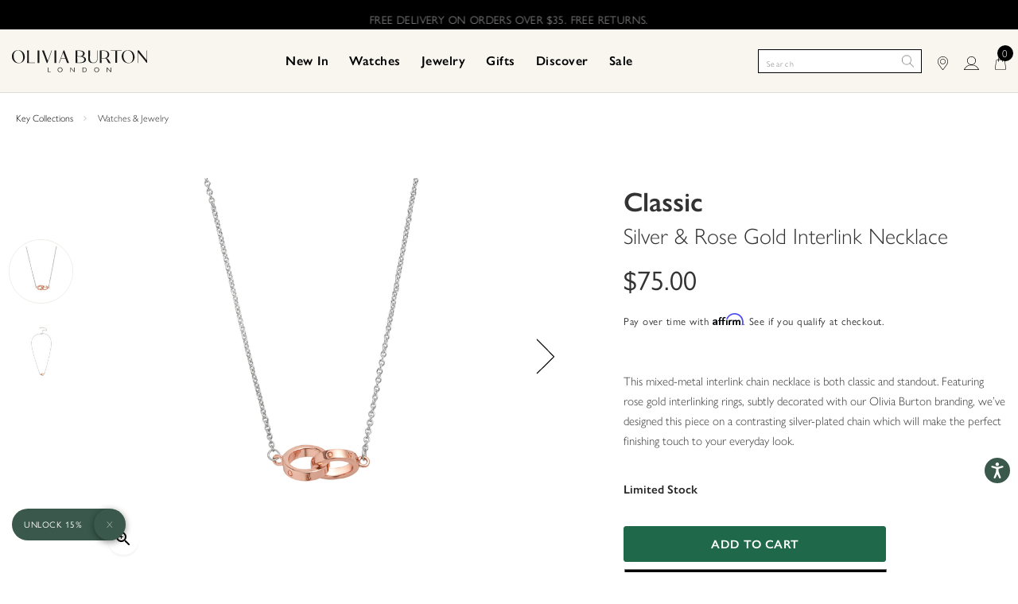

--- FILE ---
content_type: text/html;charset=UTF-8
request_url: https://us.oliviaburton.com/us/shop-watches/silver-and-rose-gold-interlink-necklace-OBJ16ENN53.html
body_size: 28969
content:
<!DOCTYPE html>
<html lang="en">
<head>
<meta charset=UTF-8>

<meta http-equiv="x-ua-compatible" content="ie=edge">

<meta name="viewport" content="width=device-width, initial-scale=1">

    
    <!-- OneTrust Cookies Consent Notice start for us.oliviaburton.com -->

<script src="https://cdn.cookielaw.org/scripttemplates/otSDKStub.js"  type="text/javascript" charset="UTF-8" data-domain-script="20b14256-1b02-4ca2-ab48-f9f03a45c63d" ></script>
<script type="text/javascript">
function OptanonWrapper() { }
</script>
<!-- OneTrust Cookies Consent Notice end for us.oliviaburton.com -->


    
    <script async src="https://www.googleoptimize.com/optimize.js?id=GTM-5ZRSVJR"></script>








<script>
	var dataLayer = undefined;
	var pageDataGTM = undefined;
	var checkoutDataLayer= undefined;
</script>

  <title>Classics Silver &amp; Rose Gold Interlink Necklace  | Olivia Burton London</title>


<meta name="description" content="this mixed-metal interlink chain necklace is both classic and standout. featuring rose gold interlinking rings, subtly decorated with our olivia burton branding, we&rsquo;ve designed this piece on a contrasting silver-plated chain which will make the perfect finishing touch to your everyday look."/>
<meta name="keywords" content="watch, olivia burton watches, watches, olivia burton london, women's watch, women's watches, woman watch, black and gold watch, women's designer watch"/>
<link rel="stylesheet" href="/on/demandware.static/Sites-OliviaBurtonUS-Site/-/en_US/v1768802524871/css/global.css" />



 
    <script defer type="text/javascript" src="/on/demandware.static/Sites-OliviaBurtonUS-Site/-/en_US/v1768802524871/js/EswHooks.js"></script>
    <link rel="stylesheet" href="/on/demandware.static/Sites-OliviaBurtonUS-Site/-/en_US/v1768802524871/css/EswCss.css" />



    <link rel="stylesheet" href="/on/demandware.static/Sites-OliviaBurtonUS-Site/-/en_US/v1768802524871/css/product/detailRedesign.css" />



    <meta name="google-site-verification" content="n0R_TzJKFA5pVYkOhvNW90CRqtGNV-C4CTRzV3EX0to" />



<link rel="shortcut icon" href="/on/demandware.static/Sites-OliviaBurtonUS-Site/-/default/dwa70a8fc2/images/favicons/favicon.png" type="image/png"/>

<link rel="icon" type="image/png" sizes="114x114" href="/on/demandware.static/Sites-OliviaBurtonUS-Site/-/default/dwf6b53500/images/favicons/favicon-114.png" />
<link rel="icon" type="image/png" sizes="72x72" href="/on/demandware.static/Sites-OliviaBurtonUS-Site/-/default/dw2238b424/images/favicons/favicon-72.png">
<link rel="icon" type="image/png" sizes="57x57" href="/on/demandware.static/Sites-OliviaBurtonUS-Site/-/default/dwb61ea05e/images/favicons/favicon-57.png">

<link rel="apple-touch-icon-precomposed" href="/on/demandware.static/Sites-OliviaBurtonUS-Site/-/default/dw7fc997ab/images/favicons/favicon-152.png" sizes="152x152" />
<link rel="apple-touch-icon-precomposed" href="/on/demandware.static/Sites-OliviaBurtonUS-Site/-/default/dw84500196/images/favicons/favicon-144.png" sizes="144x144" />
<link rel="apple-touch-icon-precomposed" href="/on/demandware.static/Sites-OliviaBurtonUS-Site/-/default/dw309605b5/images/favicons/favicon-120.png" sizes="120x120" />
<link rel="apple-touch-icon-precomposed" href="/on/demandware.static/Sites-OliviaBurtonUS-Site/-/default/dwf6b53500/images/favicons/favicon-114.png" sizes="114x114" />
<link rel="apple-touch-icon-precomposed" href="/on/demandware.static/Sites-OliviaBurtonUS-Site/-/default/dw2238b424/images/favicons/favicon-72.png" sizes="72x72" />
<link rel="apple-touch-icon-precomposed" href="/on/demandware.static/Sites-OliviaBurtonUS-Site/-/default/dwb61ea05e/images/favicons/favicon-57.png" sizes="57x57" />





	<script>
	  var _affirm_config = { 
	    public_api_key:  "L8KT0WWASLCOSOIK",
	    script:          "https://cdn1.affirm.com/js/v2/affirm.js",
	    session_id:		 "jxT_ECw0wrYmYipzo2XGnFEEKFUtvH5ZQcQ="	
	  };
	  (function(l,g,m,e,a,f,b){var d,c=l[m]||{},h=document.createElement(f),n=document.getElementsByTagName(f)[0],k=function(a,b,c){return function(){a[b]._.push([c,arguments])}};c[e]=k(c,e,"set");d=c[e];c[a]={};c[a]._=[];d._=[];c[a][b]=k(c,a,b);a=0;for(b="set add save post open empty reset on off trigger ready setProduct".split(" ");a<b.length;a++)d[b[a]]=k(c,e,b[a]);a=0;for(b=["get","token","url","items"];a<b.length;a++)d[b[a]]=function(){};h.async=!0;h.src=g[f];n.parentNode.insertBefore(h,n);delete g[f];d(g);l[m]=c})(window,_affirm_config,"affirm","checkout","ui","script","ready");
	</script>
	<link href="/on/demandware.static/Sites-OliviaBurtonUS-Site/-/en_US/v1768802524871/css/affirmstyle.css" type="text/css" rel="stylesheet" />


<div data-url-path-gtm="/us/">
	
		 


<script>
    dataLayer = window.dataLayer = window.dataLayer || [];
    pageDataGTM = {};
    checkoutDataLayer = [];
    var gtm_PageType = 'Product Details Page';
    pageDataGTM = {
        'tenant': 'OB US',
        'language': 'en',
        'loginStatus': 'Guest',
        'pageType': 'Product Details Page',
        'primarySiteSection': '', 
        'secondarySiteSection': '',
        'tertiarySiteSection': '', 
        'searchTerm': '', 
        'searchCount': '',
        'customerStatus': 'New',
        'customerID': '',
        'referralUrl': '',
        'pageUrl': '/on/demandware.store/Sites-OliviaBurtonUS-Site/en_US/product-show',
        'Page': 'Product Details Page',
        'googleAnalyticsParameters': '',
        'departmentCategoryName': '',
        'customerIPAddressLocation': 'US',
        'rakutenAllowedCountries': '',
        'runningABTest': ''
        
        // Custom: Added country dimension on the the base of ESW enabled
        
         
            ,'country': 'false' ? 'null' : ''
        
        
        
    };
    
    if (pageDataGTM != undefined && pageDataGTM) {
        dataLayer.push({ pageData: pageDataGTM});
    }
    
    
        dataLayer.push ({
            'ecommerce':{ 
            'detail': { "actionField": {"list": "detail"},
                'products':[ {
                    'id': 'OBJ16ENN53',
                    'name':  'Silver &amp; Rose Gold Interlink Necklace',
                    'price': '$75.00',
                    'brand': 'OLIVIA BURTON LONDON',
                    'category': 'Key Collections',
                    'deparmentIncludedSubCategory': 'Key Collections|Watches &amp; Jewelry',
                    'variant': '',
                    'list': 'PDP',
                    'currency': 'USD',
                    'quantity': '1'
                }]
            }
        },
        "event": "productDetail"
        });
    

    

    
    
    

    
    
    
</script>

	
</div>



	<link rel="canonical" href="https://us.oliviaburton.com/us/shop-watches/silver-and-rose-gold-interlink-necklace-OBJ16ENN53.html"/>
	
	<div itemtype="http://schema.org/Product" itemscope>
    <meta itemprop="name" content="Silver &amp; Rose Gold Interlink Necklace" />
    <meta itemprop="description" content="this mixed-metal interlink chain necklace is both classic and standout. featuring rose gold interlinking rings, subtly decorated with our olivia burton branding, we&rsquo;ve designed this piece on a contrasting silver-plated chain which will make the perfect finishing touch to your everyday look." />
    <meta itemprop="productID" content="OBJ16ENN53" />
    <link itemprop="image" href="https://us.oliviaburton.com/dw/image/v2/BDKZ_PRD/on/demandware.static/-/Sites-mgi-master/default/dw7f5c8446/images/products/OBJ16ENN53w_LRG_rgb_Web.jpg?sw=1660&amp;sh=1660&amp;q=85" />
    <link itemprop="url" href="https://us.oliviaburton.com/us/shop-watches/silver-and-rose-gold-interlink-necklace-OBJ16ENN53.html" />
    <div itemprop="offers" itemtype="http://schema.org/Offer" itemscope>
        
            
                <meta itemprop="price" content="75.00" />
                <meta itemprop="priceCurrency" content="USD" />
            
        
        
            <meta itemprop="availability" content="InStock" />
        
    </div>
</div>

<meta property='og:title' content="Silver &amp; Rose Gold Interlink Necklace"/>
<meta property='og:description' content="this mixed-metal interlink chain necklace is both classic and standout. featuring rose gold interlinking rings, subtly decorated with our olivia burton branding, we&rsquo;ve designed this piece on a contrasting silver-plated chain which will make the perfect finishing touch to your everyday look."/>
<meta property='og:image' content="https://us.oliviaburton.com/dw/image/v2/BDKZ_PRD/on/demandware.static/-/Sites-mgi-master/default/dw7f5c8446/images/products/OBJ16ENN53w_LRG_rgb_Web.jpg?sw=1660&amp;sh=1660&amp;q=85"/>
<meta property='og:url' content="https://us.oliviaburton.com/us/shop-watches/silver-and-rose-gold-interlink-necklace-OBJ16ENN53.html"/>

    
        <meta property='og:price:amount' content="75.00"/>
        <meta property='og:price:currency' content="USD"/>
    


    <meta property='og:availability' content="instock"/>

<meta property='og:site_name' content="Olivia Burton"/>





	

    
    
    

    <script type="text/plain" class="optanon-category-C0001">
		var isYotpoJsLoaded = false;
		var yotpoStaticContentURL = "https://staticw2.yotpo.com/";
		var yotpoStaticCDNURL = "https://cdn-widgetsrepository.yotpo.com/v1/loader/";
		var yotpoAppKey = 'B4LVjl4tjmFWTElnUXdi7iwc0ywYARxHqvr93ioZ';
		var yotpoURL = yotpoStaticCDNURL + yotpoAppKey;
		(function e() {
			var e = document.createElement("script");
			e.type = "text/javascript";
			e.async = true;
			e.src = yotpoURL;
			var t = document.getElementsByTagName("script")[0];
			t.parentNode.insertBefore(e, t);
		})();
	
		
		//Custom code to refresh Yotpo Widgets
	       function refreshYotpoWidgets() {
	           if(document.readyState === 'complete' && isYotpoJsLoaded) {
	               var api = new Yotpo.API(yotpo);
	               api.refreshWidgets();
	           } else {
	               setTimeout(refreshYotpoWidgets, 500);
	           }
	       }
	        setTimeout(refreshYotpoWidgets, 500);
	</script>
	




  
  <link rel="stylesheet" href="https://use.typekit.net/xbr3ltn.css">
  
  
    <script src="https://www.google.com/recaptcha/api.js"></script>
  
<script type="text/javascript">//<!--
/* <![CDATA[ (head-active_data.js) */
var dw = (window.dw || {});
dw.ac = {
    _analytics: null,
    _events: [],
    _category: "",
    _searchData: "",
    _anact: "",
    _anact_nohit_tag: "",
    _analytics_enabled: "true",
    _timeZone: "US/Eastern",
    _capture: function(configs) {
        if (Object.prototype.toString.call(configs) === "[object Array]") {
            configs.forEach(captureObject);
            return;
        }
        dw.ac._events.push(configs);
    },
	capture: function() { 
		dw.ac._capture(arguments);
		// send to CQ as well:
		if (window.CQuotient) {
			window.CQuotient.trackEventsFromAC(arguments);
		}
	},
    EV_PRD_SEARCHHIT: "searchhit",
    EV_PRD_DETAIL: "detail",
    EV_PRD_RECOMMENDATION: "recommendation",
    EV_PRD_SETPRODUCT: "setproduct",
    applyContext: function(context) {
        if (typeof context === "object" && context.hasOwnProperty("category")) {
        	dw.ac._category = context.category;
        }
        if (typeof context === "object" && context.hasOwnProperty("searchData")) {
        	dw.ac._searchData = context.searchData;
        }
    },
    setDWAnalytics: function(analytics) {
        dw.ac._analytics = analytics;
    },
    eventsIsEmpty: function() {
        return 0 == dw.ac._events.length;
    }
};
/* ]]> */
// -->
</script>
<script type="text/javascript">//<!--
/* <![CDATA[ (head-cquotient.js) */
var CQuotient = window.CQuotient = {};
CQuotient.clientId = 'bdkz-OliviaBurtonUS';
CQuotient.realm = 'BDKZ';
CQuotient.siteId = 'OliviaBurtonUS';
CQuotient.instanceType = 'prd';
CQuotient.locale = 'en_US';
CQuotient.fbPixelId = '__UNKNOWN__';
CQuotient.activities = [];
CQuotient.cqcid='';
CQuotient.cquid='';
CQuotient.cqeid='';
CQuotient.cqlid='';
CQuotient.apiHost='api.cquotient.com';
/* Turn this on to test against Staging Einstein */
/* CQuotient.useTest= true; */
CQuotient.useTest = ('true' === 'false');
CQuotient.initFromCookies = function () {
	var ca = document.cookie.split(';');
	for(var i=0;i < ca.length;i++) {
	  var c = ca[i];
	  while (c.charAt(0)==' ') c = c.substring(1,c.length);
	  if (c.indexOf('cqcid=') == 0) {
		CQuotient.cqcid=c.substring('cqcid='.length,c.length);
	  } else if (c.indexOf('cquid=') == 0) {
		  var value = c.substring('cquid='.length,c.length);
		  if (value) {
		  	var split_value = value.split("|", 3);
		  	if (split_value.length > 0) {
			  CQuotient.cquid=split_value[0];
		  	}
		  	if (split_value.length > 1) {
			  CQuotient.cqeid=split_value[1];
		  	}
		  	if (split_value.length > 2) {
			  CQuotient.cqlid=split_value[2];
		  	}
		  }
	  }
	}
}
CQuotient.getCQCookieId = function () {
	if(window.CQuotient.cqcid == '')
		window.CQuotient.initFromCookies();
	return window.CQuotient.cqcid;
};
CQuotient.getCQUserId = function () {
	if(window.CQuotient.cquid == '')
		window.CQuotient.initFromCookies();
	return window.CQuotient.cquid;
};
CQuotient.getCQHashedEmail = function () {
	if(window.CQuotient.cqeid == '')
		window.CQuotient.initFromCookies();
	return window.CQuotient.cqeid;
};
CQuotient.getCQHashedLogin = function () {
	if(window.CQuotient.cqlid == '')
		window.CQuotient.initFromCookies();
	return window.CQuotient.cqlid;
};
CQuotient.trackEventsFromAC = function (/* Object or Array */ events) {
try {
	if (Object.prototype.toString.call(events) === "[object Array]") {
		events.forEach(_trackASingleCQEvent);
	} else {
		CQuotient._trackASingleCQEvent(events);
	}
} catch(err) {}
};
CQuotient._trackASingleCQEvent = function ( /* Object */ event) {
	if (event && event.id) {
		if (event.type === dw.ac.EV_PRD_DETAIL) {
			CQuotient.trackViewProduct( {id:'', alt_id: event.id, type: 'raw_sku'} );
		} // not handling the other dw.ac.* events currently
	}
};
CQuotient.trackViewProduct = function(/* Object */ cqParamData){
	var cq_params = {};
	cq_params.cookieId = CQuotient.getCQCookieId();
	cq_params.userId = CQuotient.getCQUserId();
	cq_params.emailId = CQuotient.getCQHashedEmail();
	cq_params.loginId = CQuotient.getCQHashedLogin();
	cq_params.product = cqParamData.product;
	cq_params.realm = cqParamData.realm;
	cq_params.siteId = cqParamData.siteId;
	cq_params.instanceType = cqParamData.instanceType;
	cq_params.locale = CQuotient.locale;
	
	if(CQuotient.sendActivity) {
		CQuotient.sendActivity(CQuotient.clientId, 'viewProduct', cq_params);
	} else {
		CQuotient.activities.push({activityType: 'viewProduct', parameters: cq_params});
	}
};
/* ]]> */
// -->
</script>
<!-- Demandware Apple Pay -->

<style type="text/css">ISAPPLEPAY{display:inline}.dw-apple-pay-button,.dw-apple-pay-button:hover,.dw-apple-pay-button:active{background-color:black;background-image:-webkit-named-image(apple-pay-logo-white);background-position:50% 50%;background-repeat:no-repeat;background-size:75% 60%;border-radius:5px;border:1px solid black;box-sizing:border-box;margin:5px auto;min-height:30px;min-width:100px;padding:0}
.dw-apple-pay-button:after{content:'Apple Pay';visibility:hidden}.dw-apple-pay-button.dw-apple-pay-logo-white{background-color:white;border-color:white;background-image:-webkit-named-image(apple-pay-logo-black);color:black}.dw-apple-pay-button.dw-apple-pay-logo-white.dw-apple-pay-border{border-color:black}</style>




</head>
<body>

<div id="skip-to-content"><a href="#mainContent">Skip to main content</a></div>
<div class="page" data-action="Product-Show" data-querystring="pid=OBJ16ENN53" >










	 


	
 
  
  <div class="header-banner slide-up">
    <div class="container-fluid">
      <div class="row">
        <div class="col-12">
          <div class="content">
            <div class="html-slot-container">
              
                <style type="text/css">
	.header-banner { max-height: 37px; }
	
	.wrap {
	  text-align: center;
	  background-color: #000;
	}
	
	.outer {
	    display: inline-block;
	    margin: 0 auto;
	}
        
          .dce-textfade img.logo{
               vertical-align: initial;
               width: 12%;
           }
	
	 .center-align {
	  margin-left: 0;
	    margin-right: 0;
	    left: 50%;
	    text-align: center;
	    transform: translateX(-50%);
	    width: 100%;
            color: #fff;
position: absolute;
	}
	
	    .dce-textfade{
	      font-weight: normal;
	      bottom: 9px;
	      position: relative;
	    }
	
	    .dce-textfade:nth-child(1){
	      opacity:0; 
	      animation-name: fade;
	      animation-fill-mode: both;
	      animation-iteration-count: infinite;
	      animation-duration: 21s;
	      top: 0;
	    }
	    
	    .dce-textfade:nth-child(2){
	      opacity:0; 
	      animation-name: fade;
	      animation-fill-mode: both;
	      animation-iteration-count: infinite;
	      animation-duration: 21s;
	      animation-delay: 7s;
	      top: -16px;
	    }
	
	.dce-textfade:nth-child(3){
	      opacity:0; 
	      animation-name: fade;
	      animation-fill-mode: both;
	      animation-iteration-count: infinite;
	      animation-duration: 21s;
	      animation-delay: 14s;
	      top: -38px;
	    }

           @keyframes fade{
	     0% { opacity:0; opacity: 1\18; /* IE9 only */ } 
	     15% { opacity:0; opacity: 1\18; /* IE9 only */ } 
	     35% { opacity:1; }
	     55% { opacity: 0 }
	 }
	    
	
	@media (max-width: 700px) {
	    .dce-textfade{ font-size: 0.6rem; }
	    .dce-textfade:nth-child(1){ top: 3px; }
	    .dce-textfade:nth-child(2) { top: -9px; }
	    .dce-textfade:nth-child(3){ top: -22px; }
	}
</style>
<div class="wrap">
	<div class="outer">
<div class="dce-textfade center-align">NEW STYLES HAVE LANDED! SHOP NOW.</div>
                <div class="dce-textfade center-align">FREE DELIVERY ON ORDERS OVER $35. FREE RETURNS.</div>
                
		<div class="dce-textfade center-align">PAY OVER TIME WITH
			<img alt="" class="logo" src="https://us.oliviaburton.com/on/demandware.static/-/Sites/default/dwce1644e0/images/logo/affirm_white_logo.png" />
                         <a href="https://www.affirm.com/disclosures" style="color: white;">. Find Out More</a>
		</div>
	</div>
</div>
              
            </div>
          </div>
        </div>
      </div>
      </div>
    </div>
 
	

<header class="redesign-header">
  <nav>
    <div class="sticky-header-wrapper">
      <div class="sticky-header-placeholder"></div>
      <div class="header-menu-wrapper">
        <div class="header-wrapper">
        <div class="d-none d-lg-block ob-redesign-overlay"></div>
          <div class="col">
            <div class="row">
              
              <div class="col-12 header-container">
                <div class="left navbar-header">
                  <div class="hidden-md-down account-wrapper">
                    
	 


	<div class="html-slot-container">
	
		
			<p><a class="logo-link" href="https://us.oliviaburton.com/us/home" aria-label="Home Page"><img alt="" src="https://us.oliviaburton.com/on/demandware.static/-/Sites/default/dw465b2d92/images/logo/olivia-burton-logo-new.svg" title="" /></a></p>



<style>
.gpay-button.checkout.en {
    min-width: 0px !important;
}
</style>

<script>
(function() {
    // Ensure that the script initializes only once
    if (window.oneTrustScriptInitialized) {
        console.log("Script initialization skipped: already initialized.");
        return;
    }
    window.oneTrustScriptInitialized = true;
    console.log("Script initialization started.");

    function checkOneTrustConsent() {
        try {
            if (typeof dataLayer !== 'undefined') {
                var onetrustData = dataLayer.find(item => item.event === 'OneTrustGroupsUpdated');
                
                if (onetrustData && onetrustData.OnetrustActiveGroups) {
                    console.log("OneTrustGroupsUpdated data found.");
                    var activeGroups = onetrustData.OnetrustActiveGroups.split(',');
                    var necessaryGroupId = 'C0003';

                    if (activeGroups.includes(necessaryGroupId)) {
                        console.log("Required consent group found.");
                        fireJavaScriptTag();
                    } else {
                        console.log("Necessary consent not given.");
                    }
                } else {
                    console.log("OnetrustActiveGroups not found in dataLayer.");
                }
            } else {
                console.log("dataLayer not found.");
            }
        } catch (error) {
            console.error("Error checking OneTrust consent:", error);
        }
    }

    function fireJavaScriptTag() {
        console.log("Firing JavaScript tag.");
        var script = document.createElement('script');
        script.src = "https://cdn.tangiblee.com/integration/5.0/managed/oliviaburton.com/revision_1/variation_original/tangiblee-bundle.min.js";
        script.async = true;
        document.head.appendChild(script);
    }

    function init() {
        setTimeout(checkOneTrustConsent, 500);
        document.addEventListener('OneTrustGroupsUpdated', function() {
            console.log("OneTrustGroupsUpdated event detected.");
            setTimeout(checkOneTrustConsent, 500);
        });
    }

    if (document.readyState === 'loading') {
        document.addEventListener('DOMContentLoaded', init);
    } else {
        init();
    }
})();
</script>
		
	
</div>
 
	
                  </div>
                  <button class="navbar-toggler d-lg-none" type="button" aria-controls="sg-navbar-collapse" aria-expanded="false">
                    
                    <i class="menu-icon-ob-redesign">
                        
	
	<div class="content-asset"><!-- dwMarker="content" dwContentID="c7140c10d638ab4a3e164cc8a0" -->
		<p><img alt="" src="https://us.oliviaburton.com/on/demandware.static/-/Sites-OliviaBurtonUS-Library/default/dw53ff80d5/images/header-icons/round-menu-24px.png" title="" /></p>
	</div> <!-- End content-asset -->



                    </i>
                    <span class="sr-only"> Toggle navigation</span>
                    <span class="menu-text d-none d-md-inline-block d-lg-none">
                      MENU
                    </span>
                  </button>
                </div>
                <div class="middle-menu desktop-view">
                  <div class="account-wrapper d-block d-lg-none">
                    
	 


	<div class="html-slot-container">
	
		
			<p><a class="logo-link" href="https://us.oliviaburton.com/us/home" aria-label="Home Page"><img alt="" src="https://us.oliviaburton.com/on/demandware.static/-/Sites/default/dw465b2d92/images/logo/olivia-burton-logo-new.svg" title="" /></a></p>



<style>
.gpay-button.checkout.en {
    min-width: 0px !important;
}
</style>

<script>
(function() {
    // Ensure that the script initializes only once
    if (window.oneTrustScriptInitialized) {
        console.log("Script initialization skipped: already initialized.");
        return;
    }
    window.oneTrustScriptInitialized = true;
    console.log("Script initialization started.");

    function checkOneTrustConsent() {
        try {
            if (typeof dataLayer !== 'undefined') {
                var onetrustData = dataLayer.find(item => item.event === 'OneTrustGroupsUpdated');
                
                if (onetrustData && onetrustData.OnetrustActiveGroups) {
                    console.log("OneTrustGroupsUpdated data found.");
                    var activeGroups = onetrustData.OnetrustActiveGroups.split(',');
                    var necessaryGroupId = 'C0003';

                    if (activeGroups.includes(necessaryGroupId)) {
                        console.log("Required consent group found.");
                        fireJavaScriptTag();
                    } else {
                        console.log("Necessary consent not given.");
                    }
                } else {
                    console.log("OnetrustActiveGroups not found in dataLayer.");
                }
            } else {
                console.log("dataLayer not found.");
            }
        } catch (error) {
            console.error("Error checking OneTrust consent:", error);
        }
    }

    function fireJavaScriptTag() {
        console.log("Firing JavaScript tag.");
        var script = document.createElement('script');
        script.src = "https://cdn.tangiblee.com/integration/5.0/managed/oliviaburton.com/revision_1/variation_original/tangiblee-bundle.min.js";
        script.async = true;
        document.head.appendChild(script);
    }

    function init() {
        setTimeout(checkOneTrustConsent, 500);
        document.addEventListener('OneTrustGroupsUpdated', function() {
            console.log("OneTrustGroupsUpdated event detected.");
            setTimeout(checkOneTrustConsent, 500);
        });
    }

    if (document.readyState === 'loading') {
        document.addEventListener('DOMContentLoaded', init);
    } else {
        init();
    }
})();
</script>
		
	
</div>
 
	
                  </div>
                  <div class="main-menu multilevel-dropdown d-none d-lg-block" id="sg-navbar-collapse-desktop">
                    <div class="container redesign-header-container ">
                      <div class="row">
                        <nav class="navbar mobile-main-navigaiton navbar-expand-md bg-inverse col-12">
    <div class="close-menu clearfix d-lg-none">
        <div class="back pull-left">
            <a href="#" role="button">
                <span class="caret-left"></span>
                Main menu
            </a>
        </div>
        <div class="close-button pull-right">
            <a href="#" role="button">
                CLOSE
                <span aria-hidden="true">&times;</span>
            </a>
        </div>
    </div>
    <div class="menu-group" aria-label="Main menu" role="navigation">
        <ul class="nav navbar-nav" role="menu">
            
                
                    
                        <li class="nav-item dropdown sub-ob-dropdown " role="menuitem">
                            <a href="https://us.oliviaburton.com/us/new-arrivals/new-all/" id="new-arrivals" class="nav-link dropdown-toggle desktop-menu-toggle" role="button" data-toggle="dropdown" aria-haspopup="true" aria-expanded="false"><span>New In</span></a>
                            
                            
                            
<div class="dropdown-menu" role="menu" aria-hidden="true">
    <div class="dropdown-wrapper categories-dropdown">
        
        
            <div class="menu-pane">
                <ul>
                    
                        
                            <li class="dropdown-item gtm-customEvent" role="menuitem" data-gtm-tracking='{&quot;event&quot;:&quot;dataTrack&quot;,&quot;eventCategory&quot;:&quot;Top Menu Navigation&quot;,&quot;eventAction&quot;:&quot;https://duckduckgo.com/&quot;,&quot;eventLabel&quot;:&quot;New In-All New In&quot;}'>
                                <a href="/us/new-arrivals/new-all/" role="button" class="dropdown-link" >All New In</a>
                            </li>
                        
                    
                        
                            <li class="dropdown-item gtm-customEvent" role="menuitem" data-gtm-tracking='{&quot;event&quot;:&quot;dataTrack&quot;,&quot;eventCategory&quot;:&quot;Top Menu Navigation&quot;,&quot;eventAction&quot;:&quot;https://duckduckgo.com/&quot;,&quot;eventLabel&quot;:&quot;New In-New In Watches&quot;}'>
                                <a href="https://us.oliviaburton.com/us/new-arrivals/new-watches/" role="button" class="dropdown-link" >New In Watches</a>
                            </li>
                        
                    
                        
                            <li class="dropdown-item gtm-customEvent" role="menuitem" data-gtm-tracking='{&quot;event&quot;:&quot;dataTrack&quot;,&quot;eventCategory&quot;:&quot;Top Menu Navigation&quot;,&quot;eventAction&quot;:&quot;https://duckduckgo.com/&quot;,&quot;eventLabel&quot;:&quot;New In-New In Jewelry&quot;}'>
                                <a href="https://us.oliviaburton.com/us/new-arrivals/new-jewelry/" role="button" class="dropdown-link" >New In Jewelry</a>
                            </li>
                        
                    
                </ul>
                
                    
                        
                    
                
                    
                        
                    
                
                    
                        
                    
                
            </div>
                    
            <div class="submenu-recommendations" data-recomendationcategory="new-arrivals">
                
	 


	<div class="html-slot-container">
	
		
	
</div>
 
	
            </div>
        
    </div>
</div>
                        </li>
                    
                
                    
                        <li class="nav-item dropdown sub-ob-dropdown " role="menuitem">
                            <a href="https://us.oliviaburton.com/us/shop-watches/shop-all-watches/" id="shop-watches" class="nav-link dropdown-toggle desktop-menu-toggle" role="button" data-toggle="dropdown" aria-haspopup="true" aria-expanded="false"><span>Watches</span></a>
                            
                            
                            
<div class="dropdown-menu" role="menu" aria-hidden="true">
    <div class="dropdown-wrapper categories-dropdown">
        
        
            <div class="menu-pane">
                <ul>
                    
                        
                            <li class="dropdown-item gtm-customEvent" role="menuitem" data-gtm-tracking='{&quot;event&quot;:&quot;dataTrack&quot;,&quot;eventCategory&quot;:&quot;Top Menu Navigation&quot;,&quot;eventAction&quot;:&quot;https://duckduckgo.com/&quot;,&quot;eventLabel&quot;:&quot;Watches-Shop All Watches&quot;}'>
                                <a href="/us/shop-watches/shop-all-watches/" role="button" class="dropdown-link" >Shop All Watches</a>
                            </li>
                        
                    
                        
                            <li class="dropdown-item gtm-customEvent" role="menuitem" data-gtm-tracking='{&quot;event&quot;:&quot;dataTrack&quot;,&quot;eventCategory&quot;:&quot;Top Menu Navigation&quot;,&quot;eventAction&quot;:&quot;https://duckduckgo.com/&quot;,&quot;eventLabel&quot;:&quot;Watches-New In&quot;}'>
                                <a href="https://us.oliviaburton.com/us/new-arrivals/new-watches/" role="button" class="dropdown-link" >New In</a>
                            </li>
                        
                    
                        
                            <li class="dropdown-item gtm-customEvent" role="menuitem" data-gtm-tracking='{&quot;event&quot;:&quot;dataTrack&quot;,&quot;eventCategory&quot;:&quot;Top Menu Navigation&quot;,&quot;eventAction&quot;:&quot;https://duckduckgo.com/&quot;,&quot;eventLabel&quot;:&quot;Watches-Best Sellers&quot;}'>
                                <a href="/us/shop-watches/best-sellers-watches/" role="button" class="dropdown-link" >Best Sellers</a>
                            </li>
                        
                    
                        
                            <li class="dropdown-item dropdown gtm-customEvent  third-level-category" role="menuitem" data-gtm-tracking='{&quot;event&quot;:&quot;dataTrack&quot;,&quot;eventCategory&quot;:&quot;Top Menu Navigation&quot;,&quot;eventAction&quot;:&quot;https://duckduckgo.com/&quot;,&quot;eventLabel&quot;:&quot;Watches-Shop By Collection&quot;}'>
                                <a href="/us/shop-watches/shop-by-collection/" class="dropdown-link dropdown-toggle" role="button" data-toggle="dropdown" aria-haspopup="true" aria-expanded="false">Shop By Collection</a>
                                
                                <div class="dropdown-menu" role="menu" aria-hidden="true">
  <ul>
    
      <li class="dropdown-item gtm-customEvent" role="menuitem" data-gtm-tracking='{&quot;event&quot;:&quot;dataTrack&quot;,&quot;eventCategory&quot;:&quot;Top Menu Navigation&quot;,&quot;eventAction&quot;:&quot;https://duckduckgo.com/&quot;,&quot;eventLabel&quot;:&quot;Watches-Shop By Collection-Celestial Watches&quot;}'>
        <a href="/us/shop-by-collection/celestial-collection/" role="button" class="dropdown-link">Celestial Watches</a>
      </li>
    
      <li class="dropdown-item gtm-customEvent" role="menuitem" data-gtm-tracking='{&quot;event&quot;:&quot;dataTrack&quot;,&quot;eventCategory&quot;:&quot;Top Menu Navigation&quot;,&quot;eventAction&quot;:&quot;https://duckduckgo.com/&quot;,&quot;eventLabel&quot;:&quot;Watches-Shop By Collection-Classic Watches&quot;}'>
        <a href="/us/shop-by-collection/classic-watches/" role="button" class="dropdown-link">Classic Watches</a>
      </li>
    
      <li class="dropdown-item gtm-customEvent" role="menuitem" data-gtm-tracking='{&quot;event&quot;:&quot;dataTrack&quot;,&quot;eventCategory&quot;:&quot;Top Menu Navigation&quot;,&quot;eventAction&quot;:&quot;https://duckduckgo.com/&quot;,&quot;eventLabel&quot;:&quot;Watches-Shop By Collection-Color Dial Watches&quot;}'>
        <a href="/us/shop-by-collection/color-dial-watches/" role="button" class="dropdown-link">Color Dial Watches</a>
      </li>
    
      <li class="dropdown-item gtm-customEvent" role="menuitem" data-gtm-tracking='{&quot;event&quot;:&quot;dataTrack&quot;,&quot;eventCategory&quot;:&quot;Top Menu Navigation&quot;,&quot;eventAction&quot;:&quot;https://duckduckgo.com/&quot;,&quot;eventLabel&quot;:&quot;Watches-Shop By Collection-Mini Dial Watches&quot;}'>
        <a href="/us/shop-by-collection/mini-dial-watches/" role="button" class="dropdown-link">Mini Dial Watches</a>
      </li>
    
      <li class="dropdown-item gtm-customEvent" role="menuitem" data-gtm-tracking='{&quot;event&quot;:&quot;dataTrack&quot;,&quot;eventCategory&quot;:&quot;Top Menu Navigation&quot;,&quot;eventAction&quot;:&quot;https://duckduckgo.com/&quot;,&quot;eventLabel&quot;:&quot;Watches-Shop By Collection-Rectangle &amp; Square Watches&quot;}'>
        <a href="/us/shop-by-collection/rectangle-dial-watches/" role="button" class="dropdown-link">Rectangle &amp; Square Watches</a>
      </li>
    
      <li class="dropdown-item gtm-customEvent" role="menuitem" data-gtm-tracking='{&quot;event&quot;:&quot;dataTrack&quot;,&quot;eventCategory&quot;:&quot;Top Menu Navigation&quot;,&quot;eventAction&quot;:&quot;https://duckduckgo.com/&quot;,&quot;eventLabel&quot;:&quot;Watches-Shop By Collection-Signature Watches&quot;}'>
        <a href="/us/shop-by-collection/ob-signature-watches/" role="button" class="dropdown-link">Signature Watches</a>
      </li>
    
      <li class="dropdown-item gtm-customEvent" role="menuitem" data-gtm-tracking='{&quot;event&quot;:&quot;dataTrack&quot;,&quot;eventCategory&quot;:&quot;Top Menu Navigation&quot;,&quot;eventAction&quot;:&quot;https://duckduckgo.com/&quot;,&quot;eventLabel&quot;:&quot;Watches-Shop By Collection-Sports Luxe Watches&quot;}'>
        <a href="/us/shop-by-collection/sports-luxe-watches/" role="button" class="dropdown-link">Sports Luxe Watches</a>
      </li>
    
      <li class="dropdown-item gtm-customEvent" role="menuitem" data-gtm-tracking='{&quot;event&quot;:&quot;dataTrack&quot;,&quot;eventCategory&quot;:&quot;Top Menu Navigation&quot;,&quot;eventAction&quot;:&quot;https://duckduckgo.com/&quot;,&quot;eventLabel&quot;:&quot;Watches-Shop By Collection-White Dial Watches&quot;}'>
        <a href="/us/shop-by-collection/white-dial-collection/" role="button" class="dropdown-link">White Dial Watches</a>
      </li>
    
  </ul>
</div>
                            </li>
                        
                    
                        
                            <li class="dropdown-item dropdown gtm-customEvent  third-level-category" role="menuitem" data-gtm-tracking='{&quot;event&quot;:&quot;dataTrack&quot;,&quot;eventCategory&quot;:&quot;Top Menu Navigation&quot;,&quot;eventAction&quot;:&quot;https://duckduckgo.com/&quot;,&quot;eventLabel&quot;:&quot;Watches-Shop By Color&quot;}'>
                                <a href="/us/shop-watches/shop_by_color/" class="dropdown-link dropdown-toggle" role="button" data-toggle="dropdown" aria-haspopup="true" aria-expanded="false">Shop By Color</a>
                                
                                <div class="dropdown-menu" role="menu" aria-hidden="true">
  <ul>
    
      <li class="dropdown-item gtm-customEvent" role="menuitem" data-gtm-tracking='{&quot;event&quot;:&quot;dataTrack&quot;,&quot;eventCategory&quot;:&quot;Top Menu Navigation&quot;,&quot;eventAction&quot;:&quot;https://duckduckgo.com/&quot;,&quot;eventLabel&quot;:&quot;Watches-Shop By Color-Gold Watches&quot;}'>
        <a href="https://us.oliviaburton.com/us/shop-by-collection/gold-watches/" role="button" class="dropdown-link">Gold Watches</a>
      </li>
    
      <li class="dropdown-item gtm-customEvent" role="menuitem" data-gtm-tracking='{&quot;event&quot;:&quot;dataTrack&quot;,&quot;eventCategory&quot;:&quot;Top Menu Navigation&quot;,&quot;eventAction&quot;:&quot;https://duckduckgo.com/&quot;,&quot;eventLabel&quot;:&quot;Watches-Shop By Color-Rose Gold Watches&quot;}'>
        <a href="https://us.oliviaburton.com/us/shop-by-collection/rose-gold-watches/" role="button" class="dropdown-link">Rose Gold Watches</a>
      </li>
    
      <li class="dropdown-item gtm-customEvent" role="menuitem" data-gtm-tracking='{&quot;event&quot;:&quot;dataTrack&quot;,&quot;eventCategory&quot;:&quot;Top Menu Navigation&quot;,&quot;eventAction&quot;:&quot;https://duckduckgo.com/&quot;,&quot;eventLabel&quot;:&quot;Watches-Shop By Color-Silver Watches&quot;}'>
        <a href="https://us.oliviaburton.com/us/shop-by-collection/silver-watches/" role="button" class="dropdown-link">Silver Watches</a>
      </li>
    
  </ul>
</div>
                            </li>
                        
                    
                </ul>
                
                    
                        
                    
                
                    
                        
                    
                
                    
                        
                    
                
                    
                        
                            <ul class="browse-collection">
                                <li class="dropdown-item dropdown" role="menuitem" >
                                    <a href="/us/shop-watches/shop-by-collection/" id="shop-by-collectionlist" class="dropdown-link dropdown-toggle" role="button" data-toggle="dropdown" aria-haspopup="true" aria-expanded="false">Shop By Collection</a>
                                    
                                    <div class="dropdown-menu" role="menu" aria-hidden="true">
  <ul>
    
      <li class="dropdown-item gtm-customEvent" role="menuitem" data-gtm-tracking='{&quot;event&quot;:&quot;dataTrack&quot;,&quot;eventCategory&quot;:&quot;Top Menu Navigation&quot;,&quot;eventAction&quot;:&quot;https://duckduckgo.com/&quot;,&quot;eventLabel&quot;:&quot;Watches-Shop By Collection-Celestial Watches&quot;}'>
        <a href="/us/shop-by-collection/celestial-collection/" role="button" class="dropdown-link">Celestial Watches</a>
      </li>
    
      <li class="dropdown-item gtm-customEvent" role="menuitem" data-gtm-tracking='{&quot;event&quot;:&quot;dataTrack&quot;,&quot;eventCategory&quot;:&quot;Top Menu Navigation&quot;,&quot;eventAction&quot;:&quot;https://duckduckgo.com/&quot;,&quot;eventLabel&quot;:&quot;Watches-Shop By Collection-Classic Watches&quot;}'>
        <a href="/us/shop-by-collection/classic-watches/" role="button" class="dropdown-link">Classic Watches</a>
      </li>
    
      <li class="dropdown-item gtm-customEvent" role="menuitem" data-gtm-tracking='{&quot;event&quot;:&quot;dataTrack&quot;,&quot;eventCategory&quot;:&quot;Top Menu Navigation&quot;,&quot;eventAction&quot;:&quot;https://duckduckgo.com/&quot;,&quot;eventLabel&quot;:&quot;Watches-Shop By Collection-Color Dial Watches&quot;}'>
        <a href="/us/shop-by-collection/color-dial-watches/" role="button" class="dropdown-link">Color Dial Watches</a>
      </li>
    
      <li class="dropdown-item gtm-customEvent" role="menuitem" data-gtm-tracking='{&quot;event&quot;:&quot;dataTrack&quot;,&quot;eventCategory&quot;:&quot;Top Menu Navigation&quot;,&quot;eventAction&quot;:&quot;https://duckduckgo.com/&quot;,&quot;eventLabel&quot;:&quot;Watches-Shop By Collection-Mini Dial Watches&quot;}'>
        <a href="/us/shop-by-collection/mini-dial-watches/" role="button" class="dropdown-link">Mini Dial Watches</a>
      </li>
    
      <li class="dropdown-item gtm-customEvent" role="menuitem" data-gtm-tracking='{&quot;event&quot;:&quot;dataTrack&quot;,&quot;eventCategory&quot;:&quot;Top Menu Navigation&quot;,&quot;eventAction&quot;:&quot;https://duckduckgo.com/&quot;,&quot;eventLabel&quot;:&quot;Watches-Shop By Collection-Rectangle &amp; Square Watches&quot;}'>
        <a href="/us/shop-by-collection/rectangle-dial-watches/" role="button" class="dropdown-link">Rectangle &amp; Square Watches</a>
      </li>
    
      <li class="dropdown-item gtm-customEvent" role="menuitem" data-gtm-tracking='{&quot;event&quot;:&quot;dataTrack&quot;,&quot;eventCategory&quot;:&quot;Top Menu Navigation&quot;,&quot;eventAction&quot;:&quot;https://duckduckgo.com/&quot;,&quot;eventLabel&quot;:&quot;Watches-Shop By Collection-Signature Watches&quot;}'>
        <a href="/us/shop-by-collection/ob-signature-watches/" role="button" class="dropdown-link">Signature Watches</a>
      </li>
    
      <li class="dropdown-item gtm-customEvent" role="menuitem" data-gtm-tracking='{&quot;event&quot;:&quot;dataTrack&quot;,&quot;eventCategory&quot;:&quot;Top Menu Navigation&quot;,&quot;eventAction&quot;:&quot;https://duckduckgo.com/&quot;,&quot;eventLabel&quot;:&quot;Watches-Shop By Collection-Sports Luxe Watches&quot;}'>
        <a href="/us/shop-by-collection/sports-luxe-watches/" role="button" class="dropdown-link">Sports Luxe Watches</a>
      </li>
    
      <li class="dropdown-item gtm-customEvent" role="menuitem" data-gtm-tracking='{&quot;event&quot;:&quot;dataTrack&quot;,&quot;eventCategory&quot;:&quot;Top Menu Navigation&quot;,&quot;eventAction&quot;:&quot;https://duckduckgo.com/&quot;,&quot;eventLabel&quot;:&quot;Watches-Shop By Collection-White Dial Watches&quot;}'>
        <a href="/us/shop-by-collection/white-dial-collection/" role="button" class="dropdown-link">White Dial Watches</a>
      </li>
    
  </ul>
</div>
                                </li>
                            </ul>
                        
                    
                
                    
                        
                        
    <ul class="browse-collection color-swatches d-none d-lg-block"> 
        <li class="dropdown-item dropdown" role="menuitem" >
            <a href="/us/shop-watches/shop_by_color/" id="shop_by_colorlist" class="dropdown-link dropdown-toggle" role="button" data-toggle="dropdown" aria-haspopup="true" aria-expanded="false">Shop By Color</a>
            
            <div class="color-swatches">
                <ul>
                    
                        <li class="dropdown-item gtm-customEvent" role="menuitem" data-gtm-tracking='{&quot;event&quot;:&quot;dataTrack&quot;,&quot;eventCategory&quot;:&quot;Top Menu Navigation&quot;,&quot;eventAction&quot;:&quot;https://duckduckgo.com/&quot;,&quot;eventLabel&quot;:&quot;Watches-Shop By Color-Gold Watches&quot;}'>
                            <a href="https://us.oliviaburton.com/us/shop-by-collection/gold-watches/" role="button" class="circle">
                                <img src="https://us.oliviaburton.com/on/demandware.static/-/Sites-oliviaburton-us-storefront/default/dwa57672eb/Gradient_Gold.png" class="img-fluid" alt="Gold Watches">
                            </a>
                        </li>
                    
                        <li class="dropdown-item gtm-customEvent" role="menuitem" data-gtm-tracking='{&quot;event&quot;:&quot;dataTrack&quot;,&quot;eventCategory&quot;:&quot;Top Menu Navigation&quot;,&quot;eventAction&quot;:&quot;https://duckduckgo.com/&quot;,&quot;eventLabel&quot;:&quot;Watches-Shop By Color-Rose Gold Watches&quot;}'>
                            <a href="https://us.oliviaburton.com/us/shop-by-collection/rose-gold-watches/" role="button" class="circle">
                                <img src="https://us.oliviaburton.com/on/demandware.static/-/Sites-oliviaburton-us-storefront/default/dwe5002722/Gradient_Rose_Gold.png" class="img-fluid" alt="Rose Gold Watches">
                            </a>
                        </li>
                    
                        <li class="dropdown-item gtm-customEvent" role="menuitem" data-gtm-tracking='{&quot;event&quot;:&quot;dataTrack&quot;,&quot;eventCategory&quot;:&quot;Top Menu Navigation&quot;,&quot;eventAction&quot;:&quot;https://duckduckgo.com/&quot;,&quot;eventLabel&quot;:&quot;Watches-Shop By Color-Silver Watches&quot;}'>
                            <a href="https://us.oliviaburton.com/us/shop-by-collection/silver-watches/" role="button" class="circle">
                                <img src="https://us.oliviaburton.com/on/demandware.static/-/Sites-oliviaburton-us-storefront/default/dwff49cd31/Gradient_Silver.png" class="img-fluid" alt="Silver Watches">
                            </a>
                        </li>
                    
                </ul>
            </div>
        </li>
    </ul>

                    
                
            </div>
                    
            <div class="submenu-recommendations" data-recomendationcategory="shop-watches">
                
	 


	<div class="html-slot-container">
	
		
	
</div>
 
	
            </div>
        
    </div>
</div>
                        </li>
                    
                
                    
                        <li class="nav-item dropdown sub-ob-dropdown " role="menuitem">
                            <a href="/us/shop-jewelry/" id="shop-jewelry" class="nav-link dropdown-toggle desktop-menu-toggle" role="button" data-toggle="dropdown" aria-haspopup="true" aria-expanded="false"><span>Jewelry</span></a>
                            
                            
                            
<div class="dropdown-menu" role="menu" aria-hidden="true">
    <div class="dropdown-wrapper categories-dropdown">
        
        
            <div class="menu-pane">
                <ul>
                    
                        
                            <li class="dropdown-item gtm-customEvent" role="menuitem" data-gtm-tracking='{&quot;event&quot;:&quot;dataTrack&quot;,&quot;eventCategory&quot;:&quot;Top Menu Navigation&quot;,&quot;eventAction&quot;:&quot;https://duckduckgo.com/&quot;,&quot;eventLabel&quot;:&quot;Jewelry-Shop All Jewelry&quot;}'>
                                <a href="/us/shop-jewelry/shop-all-jewelry/" role="button" class="dropdown-link" >Shop All Jewelry</a>
                            </li>
                        
                    
                        
                            <li class="dropdown-item gtm-customEvent" role="menuitem" data-gtm-tracking='{&quot;event&quot;:&quot;dataTrack&quot;,&quot;eventCategory&quot;:&quot;Top Menu Navigation&quot;,&quot;eventAction&quot;:&quot;https://duckduckgo.com/&quot;,&quot;eventLabel&quot;:&quot;Jewelry-New In&quot;}'>
                                <a href="https://us.oliviaburton.com/us/new-arrivals/new-jewelry/" role="button" class="dropdown-link" >New In</a>
                            </li>
                        
                    
                        
                            <li class="dropdown-item gtm-customEvent" role="menuitem" data-gtm-tracking='{&quot;event&quot;:&quot;dataTrack&quot;,&quot;eventCategory&quot;:&quot;Top Menu Navigation&quot;,&quot;eventAction&quot;:&quot;https://duckduckgo.com/&quot;,&quot;eventLabel&quot;:&quot;Jewelry-Best Sellers&quot;}'>
                                <a href="/us/shop-jewelry/best-sellers-jewelry/" role="button" class="dropdown-link" >Best Sellers</a>
                            </li>
                        
                    
                        
                            <li class="dropdown-item gtm-customEvent" role="menuitem" data-gtm-tracking='{&quot;event&quot;:&quot;dataTrack&quot;,&quot;eventCategory&quot;:&quot;Top Menu Navigation&quot;,&quot;eventAction&quot;:&quot;https://duckduckgo.com/&quot;,&quot;eventLabel&quot;:&quot;Jewelry-Earrings&quot;}'>
                                <a href="/us/shop-jewelry/earrings/" role="button" class="dropdown-link" >Earrings</a>
                            </li>
                        
                    
                        
                            <li class="dropdown-item gtm-customEvent" role="menuitem" data-gtm-tracking='{&quot;event&quot;:&quot;dataTrack&quot;,&quot;eventCategory&quot;:&quot;Top Menu Navigation&quot;,&quot;eventAction&quot;:&quot;https://duckduckgo.com/&quot;,&quot;eventLabel&quot;:&quot;Jewelry-Bracelets&quot;}'>
                                <a href="/us/shop-jewelry/bracelets/" role="button" class="dropdown-link" >Bracelets</a>
                            </li>
                        
                    
                        
                            <li class="dropdown-item gtm-customEvent" role="menuitem" data-gtm-tracking='{&quot;event&quot;:&quot;dataTrack&quot;,&quot;eventCategory&quot;:&quot;Top Menu Navigation&quot;,&quot;eventAction&quot;:&quot;https://duckduckgo.com/&quot;,&quot;eventLabel&quot;:&quot;Jewelry-Necklaces&quot;}'>
                                <a href="/us/shop-jewelry/necklaces/" role="button" class="dropdown-link" >Necklaces</a>
                            </li>
                        
                    
                        
                            <li class="dropdown-item gtm-customEvent" role="menuitem" data-gtm-tracking='{&quot;event&quot;:&quot;dataTrack&quot;,&quot;eventCategory&quot;:&quot;Top Menu Navigation&quot;,&quot;eventAction&quot;:&quot;https://duckduckgo.com/&quot;,&quot;eventLabel&quot;:&quot;Jewelry-Rings&quot;}'>
                                <a href="/us/shop-jewelry/rings/" role="button" class="dropdown-link" >Rings</a>
                            </li>
                        
                    
                        
                            <li class="dropdown-item gtm-customEvent" role="menuitem" data-gtm-tracking='{&quot;event&quot;:&quot;dataTrack&quot;,&quot;eventCategory&quot;:&quot;Top Menu Navigation&quot;,&quot;eventAction&quot;:&quot;https://duckduckgo.com/&quot;,&quot;eventLabel&quot;:&quot;Jewelry-Jewelry Size Guide&quot;}'>
                                <a href="/us/shop-jewelry/the-jewelry-size-guide/" role="button" class="dropdown-link" >Jewelry Size Guide</a>
                            </li>
                        
                    
                        
                            <li class="dropdown-item dropdown gtm-customEvent  third-level-category" role="menuitem" data-gtm-tracking='{&quot;event&quot;:&quot;dataTrack&quot;,&quot;eventCategory&quot;:&quot;Top Menu Navigation&quot;,&quot;eventAction&quot;:&quot;https://duckduckgo.com/&quot;,&quot;eventLabel&quot;:&quot;Jewelry-Shop By Collection&quot;}'>
                                <a href="/us/shop-jewelry/shop-collections/" class="dropdown-link dropdown-toggle" role="button" data-toggle="dropdown" aria-haspopup="true" aria-expanded="false">Shop By Collection</a>
                                
                                <div class="dropdown-menu" role="menu" aria-hidden="true">
  <ul>
    
      <li class="dropdown-item gtm-customEvent" role="menuitem" data-gtm-tracking='{&quot;event&quot;:&quot;dataTrack&quot;,&quot;eventCategory&quot;:&quot;Top Menu Navigation&quot;,&quot;eventAction&quot;:&quot;https://duckduckgo.com/&quot;,&quot;eventLabel&quot;:&quot;Jewelry-Shop By Collection-Bee Jewelry&quot;}'>
        <a href="/us/shop-collections/we-love-bees-jewelry/" role="button" class="dropdown-link">Bee Jewelry</a>
      </li>
    
      <li class="dropdown-item gtm-customEvent" role="menuitem" data-gtm-tracking='{&quot;event&quot;:&quot;dataTrack&quot;,&quot;eventCategory&quot;:&quot;Top Menu Navigation&quot;,&quot;eventAction&quot;:&quot;https://duckduckgo.com/&quot;,&quot;eventLabel&quot;:&quot;Jewelry-Shop By Collection-Celestial Jewelry&quot;}'>
        <a href="/us/shop-collections/celestial-jewelry/" role="button" class="dropdown-link">Celestial Jewelry</a>
      </li>
    
      <li class="dropdown-item gtm-customEvent" role="menuitem" data-gtm-tracking='{&quot;event&quot;:&quot;dataTrack&quot;,&quot;eventCategory&quot;:&quot;Top Menu Navigation&quot;,&quot;eventAction&quot;:&quot;https://duckduckgo.com/&quot;,&quot;eventLabel&quot;:&quot;Jewelry-Shop By Collection-Classic Jewelry&quot;}'>
        <a href="/us/shop-collections/all-classic-jewelry/" role="button" class="dropdown-link">Classic Jewelry</a>
      </li>
    
      <li class="dropdown-item gtm-customEvent" role="menuitem" data-gtm-tracking='{&quot;event&quot;:&quot;dataTrack&quot;,&quot;eventCategory&quot;:&quot;Top Menu Navigation&quot;,&quot;eventAction&quot;:&quot;https://duckduckgo.com/&quot;,&quot;eventLabel&quot;:&quot;Jewelry-Shop By Collection-Crystal Embellished Jewelry&quot;}'>
        <a href="/us/shop-collections/crystal-embellished-jewelry/" role="button" class="dropdown-link">Crystal Embellished Jewelry</a>
      </li>
    
      <li class="dropdown-item gtm-customEvent" role="menuitem" data-gtm-tracking='{&quot;event&quot;:&quot;dataTrack&quot;,&quot;eventCategory&quot;:&quot;Top Menu Navigation&quot;,&quot;eventAction&quot;:&quot;https://duckduckgo.com/&quot;,&quot;eventLabel&quot;:&quot;Jewelry-Shop By Collection-Honeycomb Jewelry&quot;}'>
        <a href="/us/shop-collections/honeycomb-jewelry/" role="button" class="dropdown-link">Honeycomb Jewelry</a>
      </li>
    
      <li class="dropdown-item gtm-customEvent" role="menuitem" data-gtm-tracking='{&quot;event&quot;:&quot;dataTrack&quot;,&quot;eventCategory&quot;:&quot;Top Menu Navigation&quot;,&quot;eventAction&quot;:&quot;https://duckduckgo.com/&quot;,&quot;eventLabel&quot;:&quot;Jewelry-Shop By Collection-Signature Jewelry&quot;}'>
        <a href="/us/shop-collections/ob-signature-jewelry/" role="button" class="dropdown-link">Signature Jewelry</a>
      </li>
    
  </ul>
</div>
                            </li>
                        
                    
                        
                            <li class="dropdown-item dropdown gtm-customEvent  third-level-category" role="menuitem" data-gtm-tracking='{&quot;event&quot;:&quot;dataTrack&quot;,&quot;eventCategory&quot;:&quot;Top Menu Navigation&quot;,&quot;eventAction&quot;:&quot;https://duckduckgo.com/&quot;,&quot;eventLabel&quot;:&quot;Jewelry-Shop By Color&quot;}'>
                                <a href="/us/shop-jewelry/shop-by-color/" class="dropdown-link dropdown-toggle" role="button" data-toggle="dropdown" aria-haspopup="true" aria-expanded="false">Shop By Color</a>
                                
                                <div class="dropdown-menu" role="menu" aria-hidden="true">
  <ul>
    
      <li class="dropdown-item gtm-customEvent" role="menuitem" data-gtm-tracking='{&quot;event&quot;:&quot;dataTrack&quot;,&quot;eventCategory&quot;:&quot;Top Menu Navigation&quot;,&quot;eventAction&quot;:&quot;https://duckduckgo.com/&quot;,&quot;eventLabel&quot;:&quot;Jewelry-Shop By Color-Gold Jewelry&quot;}'>
        <a href="https://us.oliviaburton.com/us/shop-collections/gold-jewelry/" role="button" class="dropdown-link">Gold Jewelry</a>
      </li>
    
      <li class="dropdown-item gtm-customEvent" role="menuitem" data-gtm-tracking='{&quot;event&quot;:&quot;dataTrack&quot;,&quot;eventCategory&quot;:&quot;Top Menu Navigation&quot;,&quot;eventAction&quot;:&quot;https://duckduckgo.com/&quot;,&quot;eventLabel&quot;:&quot;Jewelry-Shop By Color-Rose Gold Jewelry&quot;}'>
        <a href="https://us.oliviaburton.com/us/shop-collections/rose-gold-jewelry/" role="button" class="dropdown-link">Rose Gold Jewelry</a>
      </li>
    
      <li class="dropdown-item gtm-customEvent" role="menuitem" data-gtm-tracking='{&quot;event&quot;:&quot;dataTrack&quot;,&quot;eventCategory&quot;:&quot;Top Menu Navigation&quot;,&quot;eventAction&quot;:&quot;https://duckduckgo.com/&quot;,&quot;eventLabel&quot;:&quot;Jewelry-Shop By Color-Silver Jewelry&quot;}'>
        <a href="https://us.oliviaburton.com/us/shop-collections/silver-jewelry/" role="button" class="dropdown-link">Silver Jewelry</a>
      </li>
    
  </ul>
</div>
                            </li>
                        
                    
                </ul>
                
                    
                        
                    
                
                    
                        
                    
                
                    
                        
                    
                
                    
                        
                    
                
                    
                        
                    
                
                    
                        
                    
                
                    
                        
                    
                
                    
                        
                    
                
                    
                        
                            <ul class="browse-collection">
                                <li class="dropdown-item dropdown" role="menuitem" >
                                    <a href="/us/shop-jewelry/shop-collections/" id="shop-collectionslist" class="dropdown-link dropdown-toggle" role="button" data-toggle="dropdown" aria-haspopup="true" aria-expanded="false">Shop By Collection</a>
                                    
                                    <div class="dropdown-menu" role="menu" aria-hidden="true">
  <ul>
    
      <li class="dropdown-item gtm-customEvent" role="menuitem" data-gtm-tracking='{&quot;event&quot;:&quot;dataTrack&quot;,&quot;eventCategory&quot;:&quot;Top Menu Navigation&quot;,&quot;eventAction&quot;:&quot;https://duckduckgo.com/&quot;,&quot;eventLabel&quot;:&quot;Jewelry-Shop By Collection-Bee Jewelry&quot;}'>
        <a href="/us/shop-collections/we-love-bees-jewelry/" role="button" class="dropdown-link">Bee Jewelry</a>
      </li>
    
      <li class="dropdown-item gtm-customEvent" role="menuitem" data-gtm-tracking='{&quot;event&quot;:&quot;dataTrack&quot;,&quot;eventCategory&quot;:&quot;Top Menu Navigation&quot;,&quot;eventAction&quot;:&quot;https://duckduckgo.com/&quot;,&quot;eventLabel&quot;:&quot;Jewelry-Shop By Collection-Celestial Jewelry&quot;}'>
        <a href="/us/shop-collections/celestial-jewelry/" role="button" class="dropdown-link">Celestial Jewelry</a>
      </li>
    
      <li class="dropdown-item gtm-customEvent" role="menuitem" data-gtm-tracking='{&quot;event&quot;:&quot;dataTrack&quot;,&quot;eventCategory&quot;:&quot;Top Menu Navigation&quot;,&quot;eventAction&quot;:&quot;https://duckduckgo.com/&quot;,&quot;eventLabel&quot;:&quot;Jewelry-Shop By Collection-Classic Jewelry&quot;}'>
        <a href="/us/shop-collections/all-classic-jewelry/" role="button" class="dropdown-link">Classic Jewelry</a>
      </li>
    
      <li class="dropdown-item gtm-customEvent" role="menuitem" data-gtm-tracking='{&quot;event&quot;:&quot;dataTrack&quot;,&quot;eventCategory&quot;:&quot;Top Menu Navigation&quot;,&quot;eventAction&quot;:&quot;https://duckduckgo.com/&quot;,&quot;eventLabel&quot;:&quot;Jewelry-Shop By Collection-Crystal Embellished Jewelry&quot;}'>
        <a href="/us/shop-collections/crystal-embellished-jewelry/" role="button" class="dropdown-link">Crystal Embellished Jewelry</a>
      </li>
    
      <li class="dropdown-item gtm-customEvent" role="menuitem" data-gtm-tracking='{&quot;event&quot;:&quot;dataTrack&quot;,&quot;eventCategory&quot;:&quot;Top Menu Navigation&quot;,&quot;eventAction&quot;:&quot;https://duckduckgo.com/&quot;,&quot;eventLabel&quot;:&quot;Jewelry-Shop By Collection-Honeycomb Jewelry&quot;}'>
        <a href="/us/shop-collections/honeycomb-jewelry/" role="button" class="dropdown-link">Honeycomb Jewelry</a>
      </li>
    
      <li class="dropdown-item gtm-customEvent" role="menuitem" data-gtm-tracking='{&quot;event&quot;:&quot;dataTrack&quot;,&quot;eventCategory&quot;:&quot;Top Menu Navigation&quot;,&quot;eventAction&quot;:&quot;https://duckduckgo.com/&quot;,&quot;eventLabel&quot;:&quot;Jewelry-Shop By Collection-Signature Jewelry&quot;}'>
        <a href="/us/shop-collections/ob-signature-jewelry/" role="button" class="dropdown-link">Signature Jewelry</a>
      </li>
    
  </ul>
</div>
                                </li>
                            </ul>
                        
                    
                
                    
                        
                        
    <ul class="browse-collection color-swatches d-none d-lg-block"> 
        <li class="dropdown-item dropdown" role="menuitem" >
            <a href="/us/shop-jewelry/shop-by-color/" id="shop-by-colorlist" class="dropdown-link dropdown-toggle" role="button" data-toggle="dropdown" aria-haspopup="true" aria-expanded="false">Shop By Color</a>
            
            <div class="color-swatches">
                <ul>
                    
                        <li class="dropdown-item gtm-customEvent" role="menuitem" data-gtm-tracking='{&quot;event&quot;:&quot;dataTrack&quot;,&quot;eventCategory&quot;:&quot;Top Menu Navigation&quot;,&quot;eventAction&quot;:&quot;https://duckduckgo.com/&quot;,&quot;eventLabel&quot;:&quot;Jewelry-Shop By Color-Gold Jewelry&quot;}'>
                            <a href="https://us.oliviaburton.com/us/shop-collections/gold-jewelry/" role="button" class="circle">
                                <img src="https://us.oliviaburton.com/on/demandware.static/-/Sites-oliviaburton-us-storefront/default/dwa57672eb/Gradient_Gold.png" class="img-fluid" alt="Gold Jewelry">
                            </a>
                        </li>
                    
                        <li class="dropdown-item gtm-customEvent" role="menuitem" data-gtm-tracking='{&quot;event&quot;:&quot;dataTrack&quot;,&quot;eventCategory&quot;:&quot;Top Menu Navigation&quot;,&quot;eventAction&quot;:&quot;https://duckduckgo.com/&quot;,&quot;eventLabel&quot;:&quot;Jewelry-Shop By Color-Rose Gold Jewelry&quot;}'>
                            <a href="https://us.oliviaburton.com/us/shop-collections/rose-gold-jewelry/" role="button" class="circle">
                                <img src="https://us.oliviaburton.com/on/demandware.static/-/Sites-oliviaburton-us-storefront/default/dwe5002722/Gradient_Rose_Gold.png" class="img-fluid" alt="Rose Gold Jewelry">
                            </a>
                        </li>
                    
                        <li class="dropdown-item gtm-customEvent" role="menuitem" data-gtm-tracking='{&quot;event&quot;:&quot;dataTrack&quot;,&quot;eventCategory&quot;:&quot;Top Menu Navigation&quot;,&quot;eventAction&quot;:&quot;https://duckduckgo.com/&quot;,&quot;eventLabel&quot;:&quot;Jewelry-Shop By Color-Silver Jewelry&quot;}'>
                            <a href="https://us.oliviaburton.com/us/shop-collections/silver-jewelry/" role="button" class="circle">
                                <img src="https://us.oliviaburton.com/on/demandware.static/-/Sites-oliviaburton-us-storefront/default/dwff49cd31/Gradient_Silver.png" class="img-fluid" alt="Silver Jewelry">
                            </a>
                        </li>
                    
                </ul>
            </div>
        </li>
    </ul>

                    
                
            </div>
                    
            <div class="submenu-recommendations" data-recomendationcategory="shop-jewelry">
                
	 


	<div class="html-slot-container">
	
		
	
</div>
 
	
            </div>
        
    </div>
</div>
                        </li>
                    
                
                    
                        <li class="nav-item dropdown sub-ob-dropdown " role="menuitem">
                            <a href="/us/gifts/" id="gifts" class="nav-link dropdown-toggle desktop-menu-toggle" role="button" data-toggle="dropdown" aria-haspopup="true" aria-expanded="false"><span>Gifts</span></a>
                            
                            
                            
<div class="dropdown-menu" role="menu" aria-hidden="true">
    <div class="dropdown-wrapper categories-dropdown">
        
        
            <div class="menu-pane">
                <ul>
                    
                        
                            <li class="dropdown-item gtm-customEvent" role="menuitem" data-gtm-tracking='{&quot;event&quot;:&quot;dataTrack&quot;,&quot;eventCategory&quot;:&quot;Top Menu Navigation&quot;,&quot;eventAction&quot;:&quot;https://duckduckgo.com/&quot;,&quot;eventLabel&quot;:&quot;Gifts-Shop The Gift Guide&quot;}'>
                                <a href="https://us.oliviaburton.com/us/gifts/" role="button" class="dropdown-link" >Shop The Gift Guide</a>
                            </li>
                        
                    
                        
                            <li class="dropdown-item gtm-customEvent" role="menuitem" data-gtm-tracking='{&quot;event&quot;:&quot;dataTrack&quot;,&quot;eventCategory&quot;:&quot;Top Menu Navigation&quot;,&quot;eventAction&quot;:&quot;https://duckduckgo.com/&quot;,&quot;eventLabel&quot;:&quot;Gifts-Gift Sets&quot;}'>
                                <a href="/us/gifts/gift-sets/" role="button" class="dropdown-link" >Gift Sets</a>
                            </li>
                        
                    
                        
                            <li class="dropdown-item gtm-customEvent" role="menuitem" data-gtm-tracking='{&quot;event&quot;:&quot;dataTrack&quot;,&quot;eventCategory&quot;:&quot;Top Menu Navigation&quot;,&quot;eventAction&quot;:&quot;https://duckduckgo.com/&quot;,&quot;eventLabel&quot;:&quot;Gifts-Gift Wrap&quot;}'>
                                <a href="/us/gifts/gift-wrap/" role="button" class="dropdown-link" >Gift Wrap</a>
                            </li>
                        
                    
                </ul>
                
                    
                        
                    
                
                    
                        
                    
                
                    
                        
                    
                
            </div>
                    
            <div class="submenu-recommendations" data-recomendationcategory="gifts">
                
	 


	<div class="html-slot-container">
	
		
	
</div>
 
	
            </div>
        
    </div>
</div>
                        </li>
                    
                
                    
                        <li class="nav-item dropdown sub-ob-dropdown " role="menuitem">
                            <a href="/us/the-buzz/" id="The Buzz" class="nav-link dropdown-toggle desktop-menu-toggle" role="button" data-toggle="dropdown" aria-haspopup="true" aria-expanded="false"><span>Discover</span></a>
                            
                            
                            
<div class="dropdown-menu" role="menu" aria-hidden="true">
    <div class="dropdown-wrapper categories-dropdown">
        
        
            <div class="menu-pane">
                <ul>
                    
                        
                            <li class="dropdown-item gtm-customEvent" role="menuitem" data-gtm-tracking='{&quot;event&quot;:&quot;dataTrack&quot;,&quot;eventCategory&quot;:&quot;Top Menu Navigation&quot;,&quot;eventAction&quot;:&quot;https://duckduckgo.com/&quot;,&quot;eventLabel&quot;:&quot;Discover-About Us&quot;}'>
                                <a href="/us/the-buzz/about-us/" role="button" class="dropdown-link" >About Us</a>
                            </li>
                        
                    
                        
                            <li class="dropdown-item gtm-customEvent" role="menuitem" data-gtm-tracking='{&quot;event&quot;:&quot;dataTrack&quot;,&quot;eventCategory&quot;:&quot;Top Menu Navigation&quot;,&quot;eventAction&quot;:&quot;https://duckduckgo.com/&quot;,&quot;eventLabel&quot;:&quot;Discover-Fall/Winter Campaign Edit&quot;}'>
                                <a href="/us/the-buzz/fall-winter-campaign-edit/" role="button" class="dropdown-link" >Fall/Winter Campaign Edit</a>
                            </li>
                        
                    
                        
                            <li class="dropdown-item gtm-customEvent" role="menuitem" data-gtm-tracking='{&quot;event&quot;:&quot;dataTrack&quot;,&quot;eventCategory&quot;:&quot;Top Menu Navigation&quot;,&quot;eventAction&quot;:&quot;https://duckduckgo.com/&quot;,&quot;eventLabel&quot;:&quot;Discover-Collection Spotlight Edit&quot;}'>
                                <a href="/us/the-buzz/collection-spotlight-edit/" role="button" class="dropdown-link" >Collection Spotlight Edit</a>
                            </li>
                        
                    
                        
                            <li class="dropdown-item gtm-customEvent" role="menuitem" data-gtm-tracking='{&quot;event&quot;:&quot;dataTrack&quot;,&quot;eventCategory&quot;:&quot;Top Menu Navigation&quot;,&quot;eventAction&quot;:&quot;https://duckduckgo.com/&quot;,&quot;eventLabel&quot;:&quot;Discover-The Season Style Guide&quot;}'>
                                <a href="/us/the-buzz/the-season-style-guide/" role="button" class="dropdown-link" >The Season Style Guide</a>
                            </li>
                        
                    
                        
                            <li class="dropdown-item gtm-customEvent" role="menuitem" data-gtm-tracking='{&quot;event&quot;:&quot;dataTrack&quot;,&quot;eventCategory&quot;:&quot;Top Menu Navigation&quot;,&quot;eventAction&quot;:&quot;https://duckduckgo.com/&quot;,&quot;eventLabel&quot;:&quot;Discover-Olivia Burton London x Eve Pecak&quot;}'>
                                <a href="/us/the-buzz/olivia-burton-london-x-eve-pecak/" role="button" class="dropdown-link" >Olivia Burton London x Eve Pecak</a>
                            </li>
                        
                    
                        
                            <li class="dropdown-item gtm-customEvent" role="menuitem" data-gtm-tracking='{&quot;event&quot;:&quot;dataTrack&quot;,&quot;eventCategory&quot;:&quot;Top Menu Navigation&quot;,&quot;eventAction&quot;:&quot;https://duckduckgo.com/&quot;,&quot;eventLabel&quot;:&quot;Discover-Shop Our Insta&quot;}'>
                                <a href="/us/the-buzz/shop-our-insta/" role="button" class="dropdown-link" >Shop Our Insta</a>
                            </li>
                        
                    
                        
                            <li class="dropdown-item gtm-customEvent" role="menuitem" data-gtm-tracking='{&quot;event&quot;:&quot;dataTrack&quot;,&quot;eventCategory&quot;:&quot;Top Menu Navigation&quot;,&quot;eventAction&quot;:&quot;https://duckduckgo.com/&quot;,&quot;eventLabel&quot;:&quot;Discover-Join Our Community&quot;}'>
                                <a href="/us/the-buzz/join-our-community/" role="button" class="dropdown-link" >Join Our Community</a>
                            </li>
                        
                    
                </ul>
                
                    
                        
                    
                
                    
                        
                    
                
                    
                        
                    
                
                    
                        
                    
                
                    
                        
                    
                
                    
                        
                    
                
                    
                        
                    
                
            </div>
                    
            <div class="submenu-recommendations" data-recomendationcategory="The Buzz">
                
	 

	
            </div>
        
    </div>
</div>
                        </li>
                    
                
                    
                        <li class="nav-item dropdown sub-ob-dropdown " role="menuitem">
                            <a href="https://us.oliviaburton.com/us/sale/all-sale/" id="sale" class="nav-link dropdown-toggle desktop-menu-toggle" role="button" data-toggle="dropdown" aria-haspopup="true" aria-expanded="false"><span>Sale</span></a>
                            
                            
                            
<div class="dropdown-menu" role="menu" aria-hidden="true">
    <div class="dropdown-wrapper categories-dropdown">
        
        
            <div class="menu-pane">
                <ul>
                    
                        
                            <li class="dropdown-item gtm-customEvent" role="menuitem" data-gtm-tracking='{&quot;event&quot;:&quot;dataTrack&quot;,&quot;eventCategory&quot;:&quot;Top Menu Navigation&quot;,&quot;eventAction&quot;:&quot;https://duckduckgo.com/&quot;,&quot;eventLabel&quot;:&quot;Sale-Shop All Sale&quot;}'>
                                <a href="https://us.oliviaburton.com/us/sale/all-sale/" role="button" class="dropdown-link" >Shop All Sale</a>
                            </li>
                        
                    
                        
                            <li class="dropdown-item gtm-customEvent" role="menuitem" data-gtm-tracking='{&quot;event&quot;:&quot;dataTrack&quot;,&quot;eventCategory&quot;:&quot;Top Menu Navigation&quot;,&quot;eventAction&quot;:&quot;https://duckduckgo.com/&quot;,&quot;eventLabel&quot;:&quot;Sale-Sale Watches&quot;}'>
                                <a href="/us/sale/sale-watches/" role="button" class="dropdown-link" >Sale Watches</a>
                            </li>
                        
                    
                        
                            <li class="dropdown-item gtm-customEvent" role="menuitem" data-gtm-tracking='{&quot;event&quot;:&quot;dataTrack&quot;,&quot;eventCategory&quot;:&quot;Top Menu Navigation&quot;,&quot;eventAction&quot;:&quot;https://duckduckgo.com/&quot;,&quot;eventLabel&quot;:&quot;Sale-Sale Jewelry&quot;}'>
                                <a href="/us/sale/sale-jewelry/" role="button" class="dropdown-link" >Sale Jewelry</a>
                            </li>
                        
                    
                </ul>
                
                    
                        
                    
                
                    
                        
                    
                
                    
                        
                    
                
            </div>
                    
            <div class="submenu-recommendations" data-recomendationcategory="sale">
                
	 


	<div class="html-slot-container">
	
		
	
</div>
 
	
            </div>
        
    </div>
</div>
                        </li>
                    
                
            
            <div class="divider"><hr /></div>
        </ul>
    </div>
    <div class="menu-group sticky-account">
        <ul class="nav navbar-nav">
            
    <li class="nav-item mobile-sign-in d-lg-none">
        <a href="https://us.oliviaburton.com/us/login" class="nav-link">
            <span class="user-message">Sign in</span>
        </a>
    </li>

        </ul>
    </div>
</nav>

                      </div>
                    </div>
                  </div>
                </div>
                <div class="right">
                  <div class="hidden-sm-down search">
                    <div class="site-search">
    <form role="search" action="/us/search" method="get" name="simpleSearch">
        <button class="fa fa-search gtm-customEvent" type="submit" data-gtm-tracking='{"event": "dataTrack","eventCategory": "Search CTA","eventAction": "Click","eventLabel": "https://us.oliviaburton.com/on/demandware.servlet/Sites-OliviaBurtonUS-Site/en_US/Page-IncludeHeader?countryCode="}'>
             <span class="sr-only">"Search"</span>
        </button>
        	<input class="form-control search-field"
               type="search"
               name="q"
               title="Search"
               value=""
               placeholder="Search"
               autocomplete="off"
               data-query-threshold="3.0" />
        <div class="suggestions-wrapper" data-url="/on/demandware.store/Sites-OliviaBurtonUS-Site/en_US/SearchServices-GetSuggestions?q="></div>
        <input type="hidden" value="en_US" name="lang" />
    </form>
</div>
<div class="search-button">
    <i class="fa fa-search"></i>
</div>

                  </div>
                  






<div class="d-flex">
    
	
	<div class="content-asset"><!-- dwMarker="content" dwContentID="7ba24ab8d7e315e8b3ed5b3d67" -->
		<a class="right-icon" href="https://us.oliviaburton.com/us/stores-find?showMap=true&amp;horizontalView=true&amp;isForm=true" aria-label="Find Stores">
<div style="    margin-right: 1.25rem;">
<svg xmlns="http://www.w3.org/2000/svg" width="12.903" height="17" viewBox="0 0 12.903 17">
  <path id="Exclusion_1" data-name="Exclusion 1" d="M-898.509-361.83a.766.766,0,0,1-.644-.349l-4.056-5.482,0-.007,0-.007a12.949,12.949,0,0,1-1.207-2.2,6.49,6.49,0,0,1-.536-2.5,6.41,6.41,0,0,1,1.89-4.563,6.412,6.412,0,0,1,4.563-1.89,6.41,6.41,0,0,1,4.563,1.89,6.4,6.4,0,0,1,1.886,4.563,6.49,6.49,0,0,1-.536,2.5,12.967,12.967,0,0,1-1.207,2.2l0,.007,0,.007-4.056,5.482A.767.767,0,0,1-898.509-361.83Zm0-16.4a5.818,5.818,0,0,0-4.141,1.715,5.818,5.818,0,0,0-1.715,4.141,5.918,5.918,0,0,0,.489,2.278,12.254,12.254,0,0,0,1.15,2.089l4.053,5.484.007.009.007.01a.174.174,0,0,0,.148.081.172.172,0,0,0,.148-.081l.007-.01.007-.009,4.058-5.484a12.263,12.263,0,0,0,1.149-2.089,5.916,5.916,0,0,0,.489-2.278,5.818,5.818,0,0,0-1.715-4.141A5.818,5.818,0,0,0-898.506-378.232Zm0,9.141a3.287,3.287,0,0,1-3.282-3.285,3.286,3.286,0,0,1,3.282-3.282,3.287,3.287,0,0,1,3.282,3.285A3.286,3.286,0,0,1-898.506-369.091Zm0-5.969a2.69,2.69,0,0,0-2.687,2.687,2.69,2.69,0,0,0,2.687,2.687,2.69,2.69,0,0,0,2.687-2.687A2.69,2.69,0,0,0-898.506-375.061Z" transform="translate(904.96 378.83)"/>
</svg>
</div>
</a>
	</div> <!-- End content-asset -->



</div>

    <div class="user d-none d-lg-block">
        <a href="https://us.oliviaburton.com/us/login" aria-label="LOGIN">
            
	
	<div class="content-asset"><!-- dwMarker="content" dwContentID="b5d67eb4750f6c9fd36911c23d" -->
		<div class="right-icon" style="    margin-right: 1.25rem;">
<svg xmlns="http://www.w3.org/2000/svg" width="18.36" height="17" viewBox="0 0 18.36 17">
  <path id="Account" d="M32.708,33.544a9.909,9.909,0,0,0-7.652-6,5.382,5.382,0,1,0-3,0,9.909,9.909,0,0,0-7.652,6,.335.335,0,0,0,.031.312.33.33,0,0,0,.276.147H32.4a.336.336,0,0,0,.276-.147A.322.322,0,0,0,32.708,33.544ZM18.841,22.38a4.712,4.712,0,1,1,4.712,4.712A4.718,4.718,0,0,1,18.841,22.38ZM15.215,33.34a9.249,9.249,0,0,1,16.675,0Z" transform="translate(-14.374 -17)"/>
</svg>
</div>
	</div> <!-- End content-asset -->



        </a>
    </div>


                  <div class="minicart" data-action-url="/on/demandware.store/Sites-OliviaBurtonUS-Site/en_US/Cart-MiniCartShow">
                    






<div class="minicart-total hide-link-med">
    <a class="minicart-link" href="https://us.oliviaburton.com/us/shopping-bag" title="View Cart">
        
        
	
	<div class="content-asset"><!-- dwMarker="content" dwContentID="678182fc8b768f43df68b3ab02" -->
		<div><svg xmlns="http://www.w3.org/2000/svg" width="14.369" height="17" viewBox="0 0 14.369 17">
  <path id="Basket" d="M34.414,28.725l-1.421-9.612,0-.026a1.7,1.7,0,0,0-1.626-1.661H30V16.337a2.766,2.766,0,1,0-5.531,0v1.089H23.108a1.7,1.7,0,0,0-1.626,1.661l0,.026-1.421,9.612a.944.944,0,0,0-.009.114v.028a1.878,1.878,0,0,0,.329,1.127,1.4,1.4,0,0,0,1.157.579H32.93a1.393,1.393,0,0,0,1.157-.579,1.863,1.863,0,0,0,.329-1.127v-.028A.45.45,0,0,0,34.414,28.725ZM27.238,14.17A2.167,2.167,0,0,1,29.4,16.335v1.089h-4.33V16.335A2.167,2.167,0,0,1,27.238,14.17Zm6.581,14.7a1.288,1.288,0,0,1-.215.772.8.8,0,0,1-.672.331H21.541a.8.8,0,0,1-.672-.331,1.278,1.278,0,0,1-.212-.772v-.028a.087.087,0,0,1,0-.026l1.421-9.619s0-.009,0-.014l0-.04v-.012a1.1,1.1,0,0,1,1.024-1.1h1.36v2.006a.3.3,0,1,0,.6,0V18.028H29.4v2.006a.3.3,0,1,0,.6,0V18.028h1.362a1.1,1.1,0,0,1,1.024,1.1v.012l0,.04a.03.03,0,0,0,0,.014l1.416,9.593,0,.028a.1.1,0,0,1,0,.026Z" transform="translate(-20.05 -13.57)"/>
</svg>
</div>
	</div> <!-- End content-asset -->



        <span class="minicart-quantity redesign-quantity">
            0
        </span>
    </a>
</div>

<div class="minicart-total hide-no-link">
    
    
	
	<div class="content-asset"><!-- dwMarker="content" dwContentID="678182fc8b768f43df68b3ab02" -->
		<div><svg xmlns="http://www.w3.org/2000/svg" width="14.369" height="17" viewBox="0 0 14.369 17">
  <path id="Basket" d="M34.414,28.725l-1.421-9.612,0-.026a1.7,1.7,0,0,0-1.626-1.661H30V16.337a2.766,2.766,0,1,0-5.531,0v1.089H23.108a1.7,1.7,0,0,0-1.626,1.661l0,.026-1.421,9.612a.944.944,0,0,0-.009.114v.028a1.878,1.878,0,0,0,.329,1.127,1.4,1.4,0,0,0,1.157.579H32.93a1.393,1.393,0,0,0,1.157-.579,1.863,1.863,0,0,0,.329-1.127v-.028A.45.45,0,0,0,34.414,28.725ZM27.238,14.17A2.167,2.167,0,0,1,29.4,16.335v1.089h-4.33V16.335A2.167,2.167,0,0,1,27.238,14.17Zm6.581,14.7a1.288,1.288,0,0,1-.215.772.8.8,0,0,1-.672.331H21.541a.8.8,0,0,1-.672-.331,1.278,1.278,0,0,1-.212-.772v-.028a.087.087,0,0,1,0-.026l1.421-9.619s0-.009,0-.014l0-.04v-.012a1.1,1.1,0,0,1,1.024-1.1h1.36v2.006a.3.3,0,1,0,.6,0V18.028H29.4v2.006a.3.3,0,1,0,.6,0V18.028h1.362a1.1,1.1,0,0,1,1.024,1.1v.012l0,.04a.03.03,0,0,0,0,.014l1.416,9.593,0,.028a.1.1,0,0,1,0,.026Z" transform="translate(-20.05 -13.57)"/>
</svg>
</div>
	</div> <!-- End content-asset -->



    <span class="minicart-quantity redesign-quantity">
        0
    </span>
</div>
<div class="popover popover-bottom"></div>

                  </div>
                </div>
              </div>
            </div>
          </div>
        </div>
        <div class="main-menu navbar-toggleable-sm menu-toggleable-left multilevel-dropdown d-lg-none"
          id="sg-navbar-collapse">
          <div class="container redesign-header-container ">
            <div class="row">
              <nav class="navbar mobile-main-navigaiton navbar-expand-md bg-inverse col-12">
    <div class="close-menu clearfix d-lg-none">
        <div class="back pull-left">
            <a href="#" role="button">
                <span class="caret-left"></span>
                Main menu
            </a>
        </div>
        <div class="close-button pull-right">
            <a href="#" role="button">
                CLOSE
                <span aria-hidden="true">&times;</span>
            </a>
        </div>
    </div>
    <div class="menu-group" aria-label="Main menu" role="navigation">
        <ul class="nav navbar-nav" role="menu">
            
                
                    
                        <li class="nav-item dropdown sub-ob-dropdown " role="menuitem">
                            <a href="https://us.oliviaburton.com/us/new-arrivals/new-all/" id="new-arrivals" class="nav-link dropdown-toggle desktop-menu-toggle" role="button" data-toggle="dropdown" aria-haspopup="true" aria-expanded="false"><span>New In</span></a>
                            
                            
                            
<div class="dropdown-menu" role="menu" aria-hidden="true">
    <div class="dropdown-wrapper categories-dropdown">
        
        
            <div class="menu-pane">
                <ul>
                    
                        
                            <li class="dropdown-item gtm-customEvent" role="menuitem" data-gtm-tracking='{&quot;event&quot;:&quot;dataTrack&quot;,&quot;eventCategory&quot;:&quot;Top Menu Navigation&quot;,&quot;eventAction&quot;:&quot;https://duckduckgo.com/&quot;,&quot;eventLabel&quot;:&quot;New In-All New In&quot;}'>
                                <a href="/us/new-arrivals/new-all/" role="button" class="dropdown-link" >All New In</a>
                            </li>
                        
                    
                        
                            <li class="dropdown-item gtm-customEvent" role="menuitem" data-gtm-tracking='{&quot;event&quot;:&quot;dataTrack&quot;,&quot;eventCategory&quot;:&quot;Top Menu Navigation&quot;,&quot;eventAction&quot;:&quot;https://duckduckgo.com/&quot;,&quot;eventLabel&quot;:&quot;New In-New In Watches&quot;}'>
                                <a href="https://us.oliviaburton.com/us/new-arrivals/new-watches/" role="button" class="dropdown-link" >New In Watches</a>
                            </li>
                        
                    
                        
                            <li class="dropdown-item gtm-customEvent" role="menuitem" data-gtm-tracking='{&quot;event&quot;:&quot;dataTrack&quot;,&quot;eventCategory&quot;:&quot;Top Menu Navigation&quot;,&quot;eventAction&quot;:&quot;https://duckduckgo.com/&quot;,&quot;eventLabel&quot;:&quot;New In-New In Jewelry&quot;}'>
                                <a href="https://us.oliviaburton.com/us/new-arrivals/new-jewelry/" role="button" class="dropdown-link" >New In Jewelry</a>
                            </li>
                        
                    
                </ul>
                
                    
                        
                    
                
                    
                        
                    
                
                    
                        
                    
                
            </div>
                    
            <div class="submenu-recommendations" data-recomendationcategory="new-arrivals">
                
	 


	<div class="html-slot-container">
	
		
	
</div>
 
	
            </div>
        
    </div>
</div>
                        </li>
                    
                
                    
                        <li class="nav-item dropdown sub-ob-dropdown " role="menuitem">
                            <a href="https://us.oliviaburton.com/us/shop-watches/shop-all-watches/" id="shop-watches" class="nav-link dropdown-toggle desktop-menu-toggle" role="button" data-toggle="dropdown" aria-haspopup="true" aria-expanded="false"><span>Watches</span></a>
                            
                            
                            
<div class="dropdown-menu" role="menu" aria-hidden="true">
    <div class="dropdown-wrapper categories-dropdown">
        
        
            <div class="menu-pane">
                <ul>
                    
                        
                            <li class="dropdown-item gtm-customEvent" role="menuitem" data-gtm-tracking='{&quot;event&quot;:&quot;dataTrack&quot;,&quot;eventCategory&quot;:&quot;Top Menu Navigation&quot;,&quot;eventAction&quot;:&quot;https://duckduckgo.com/&quot;,&quot;eventLabel&quot;:&quot;Watches-Shop All Watches&quot;}'>
                                <a href="/us/shop-watches/shop-all-watches/" role="button" class="dropdown-link" >Shop All Watches</a>
                            </li>
                        
                    
                        
                            <li class="dropdown-item gtm-customEvent" role="menuitem" data-gtm-tracking='{&quot;event&quot;:&quot;dataTrack&quot;,&quot;eventCategory&quot;:&quot;Top Menu Navigation&quot;,&quot;eventAction&quot;:&quot;https://duckduckgo.com/&quot;,&quot;eventLabel&quot;:&quot;Watches-New In&quot;}'>
                                <a href="https://us.oliviaburton.com/us/new-arrivals/new-watches/" role="button" class="dropdown-link" >New In</a>
                            </li>
                        
                    
                        
                            <li class="dropdown-item gtm-customEvent" role="menuitem" data-gtm-tracking='{&quot;event&quot;:&quot;dataTrack&quot;,&quot;eventCategory&quot;:&quot;Top Menu Navigation&quot;,&quot;eventAction&quot;:&quot;https://duckduckgo.com/&quot;,&quot;eventLabel&quot;:&quot;Watches-Best Sellers&quot;}'>
                                <a href="/us/shop-watches/best-sellers-watches/" role="button" class="dropdown-link" >Best Sellers</a>
                            </li>
                        
                    
                        
                            <li class="dropdown-item dropdown gtm-customEvent  third-level-category" role="menuitem" data-gtm-tracking='{&quot;event&quot;:&quot;dataTrack&quot;,&quot;eventCategory&quot;:&quot;Top Menu Navigation&quot;,&quot;eventAction&quot;:&quot;https://duckduckgo.com/&quot;,&quot;eventLabel&quot;:&quot;Watches-Shop By Collection&quot;}'>
                                <a href="/us/shop-watches/shop-by-collection/" class="dropdown-link dropdown-toggle" role="button" data-toggle="dropdown" aria-haspopup="true" aria-expanded="false">Shop By Collection</a>
                                
                                <div class="dropdown-menu" role="menu" aria-hidden="true">
  <ul>
    
      <li class="dropdown-item gtm-customEvent" role="menuitem" data-gtm-tracking='{&quot;event&quot;:&quot;dataTrack&quot;,&quot;eventCategory&quot;:&quot;Top Menu Navigation&quot;,&quot;eventAction&quot;:&quot;https://duckduckgo.com/&quot;,&quot;eventLabel&quot;:&quot;Watches-Shop By Collection-Celestial Watches&quot;}'>
        <a href="/us/shop-by-collection/celestial-collection/" role="button" class="dropdown-link">Celestial Watches</a>
      </li>
    
      <li class="dropdown-item gtm-customEvent" role="menuitem" data-gtm-tracking='{&quot;event&quot;:&quot;dataTrack&quot;,&quot;eventCategory&quot;:&quot;Top Menu Navigation&quot;,&quot;eventAction&quot;:&quot;https://duckduckgo.com/&quot;,&quot;eventLabel&quot;:&quot;Watches-Shop By Collection-Classic Watches&quot;}'>
        <a href="/us/shop-by-collection/classic-watches/" role="button" class="dropdown-link">Classic Watches</a>
      </li>
    
      <li class="dropdown-item gtm-customEvent" role="menuitem" data-gtm-tracking='{&quot;event&quot;:&quot;dataTrack&quot;,&quot;eventCategory&quot;:&quot;Top Menu Navigation&quot;,&quot;eventAction&quot;:&quot;https://duckduckgo.com/&quot;,&quot;eventLabel&quot;:&quot;Watches-Shop By Collection-Color Dial Watches&quot;}'>
        <a href="/us/shop-by-collection/color-dial-watches/" role="button" class="dropdown-link">Color Dial Watches</a>
      </li>
    
      <li class="dropdown-item gtm-customEvent" role="menuitem" data-gtm-tracking='{&quot;event&quot;:&quot;dataTrack&quot;,&quot;eventCategory&quot;:&quot;Top Menu Navigation&quot;,&quot;eventAction&quot;:&quot;https://duckduckgo.com/&quot;,&quot;eventLabel&quot;:&quot;Watches-Shop By Collection-Mini Dial Watches&quot;}'>
        <a href="/us/shop-by-collection/mini-dial-watches/" role="button" class="dropdown-link">Mini Dial Watches</a>
      </li>
    
      <li class="dropdown-item gtm-customEvent" role="menuitem" data-gtm-tracking='{&quot;event&quot;:&quot;dataTrack&quot;,&quot;eventCategory&quot;:&quot;Top Menu Navigation&quot;,&quot;eventAction&quot;:&quot;https://duckduckgo.com/&quot;,&quot;eventLabel&quot;:&quot;Watches-Shop By Collection-Rectangle &amp; Square Watches&quot;}'>
        <a href="/us/shop-by-collection/rectangle-dial-watches/" role="button" class="dropdown-link">Rectangle &amp; Square Watches</a>
      </li>
    
      <li class="dropdown-item gtm-customEvent" role="menuitem" data-gtm-tracking='{&quot;event&quot;:&quot;dataTrack&quot;,&quot;eventCategory&quot;:&quot;Top Menu Navigation&quot;,&quot;eventAction&quot;:&quot;https://duckduckgo.com/&quot;,&quot;eventLabel&quot;:&quot;Watches-Shop By Collection-Signature Watches&quot;}'>
        <a href="/us/shop-by-collection/ob-signature-watches/" role="button" class="dropdown-link">Signature Watches</a>
      </li>
    
      <li class="dropdown-item gtm-customEvent" role="menuitem" data-gtm-tracking='{&quot;event&quot;:&quot;dataTrack&quot;,&quot;eventCategory&quot;:&quot;Top Menu Navigation&quot;,&quot;eventAction&quot;:&quot;https://duckduckgo.com/&quot;,&quot;eventLabel&quot;:&quot;Watches-Shop By Collection-Sports Luxe Watches&quot;}'>
        <a href="/us/shop-by-collection/sports-luxe-watches/" role="button" class="dropdown-link">Sports Luxe Watches</a>
      </li>
    
      <li class="dropdown-item gtm-customEvent" role="menuitem" data-gtm-tracking='{&quot;event&quot;:&quot;dataTrack&quot;,&quot;eventCategory&quot;:&quot;Top Menu Navigation&quot;,&quot;eventAction&quot;:&quot;https://duckduckgo.com/&quot;,&quot;eventLabel&quot;:&quot;Watches-Shop By Collection-White Dial Watches&quot;}'>
        <a href="/us/shop-by-collection/white-dial-collection/" role="button" class="dropdown-link">White Dial Watches</a>
      </li>
    
  </ul>
</div>
                            </li>
                        
                    
                        
                            <li class="dropdown-item dropdown gtm-customEvent  third-level-category" role="menuitem" data-gtm-tracking='{&quot;event&quot;:&quot;dataTrack&quot;,&quot;eventCategory&quot;:&quot;Top Menu Navigation&quot;,&quot;eventAction&quot;:&quot;https://duckduckgo.com/&quot;,&quot;eventLabel&quot;:&quot;Watches-Shop By Color&quot;}'>
                                <a href="/us/shop-watches/shop_by_color/" class="dropdown-link dropdown-toggle" role="button" data-toggle="dropdown" aria-haspopup="true" aria-expanded="false">Shop By Color</a>
                                
                                <div class="dropdown-menu" role="menu" aria-hidden="true">
  <ul>
    
      <li class="dropdown-item gtm-customEvent" role="menuitem" data-gtm-tracking='{&quot;event&quot;:&quot;dataTrack&quot;,&quot;eventCategory&quot;:&quot;Top Menu Navigation&quot;,&quot;eventAction&quot;:&quot;https://duckduckgo.com/&quot;,&quot;eventLabel&quot;:&quot;Watches-Shop By Color-Gold Watches&quot;}'>
        <a href="https://us.oliviaburton.com/us/shop-by-collection/gold-watches/" role="button" class="dropdown-link">Gold Watches</a>
      </li>
    
      <li class="dropdown-item gtm-customEvent" role="menuitem" data-gtm-tracking='{&quot;event&quot;:&quot;dataTrack&quot;,&quot;eventCategory&quot;:&quot;Top Menu Navigation&quot;,&quot;eventAction&quot;:&quot;https://duckduckgo.com/&quot;,&quot;eventLabel&quot;:&quot;Watches-Shop By Color-Rose Gold Watches&quot;}'>
        <a href="https://us.oliviaburton.com/us/shop-by-collection/rose-gold-watches/" role="button" class="dropdown-link">Rose Gold Watches</a>
      </li>
    
      <li class="dropdown-item gtm-customEvent" role="menuitem" data-gtm-tracking='{&quot;event&quot;:&quot;dataTrack&quot;,&quot;eventCategory&quot;:&quot;Top Menu Navigation&quot;,&quot;eventAction&quot;:&quot;https://duckduckgo.com/&quot;,&quot;eventLabel&quot;:&quot;Watches-Shop By Color-Silver Watches&quot;}'>
        <a href="https://us.oliviaburton.com/us/shop-by-collection/silver-watches/" role="button" class="dropdown-link">Silver Watches</a>
      </li>
    
  </ul>
</div>
                            </li>
                        
                    
                </ul>
                
                    
                        
                    
                
                    
                        
                    
                
                    
                        
                    
                
                    
                        
                            <ul class="browse-collection">
                                <li class="dropdown-item dropdown" role="menuitem" >
                                    <a href="/us/shop-watches/shop-by-collection/" id="shop-by-collectionlist" class="dropdown-link dropdown-toggle" role="button" data-toggle="dropdown" aria-haspopup="true" aria-expanded="false">Shop By Collection</a>
                                    
                                    <div class="dropdown-menu" role="menu" aria-hidden="true">
  <ul>
    
      <li class="dropdown-item gtm-customEvent" role="menuitem" data-gtm-tracking='{&quot;event&quot;:&quot;dataTrack&quot;,&quot;eventCategory&quot;:&quot;Top Menu Navigation&quot;,&quot;eventAction&quot;:&quot;https://duckduckgo.com/&quot;,&quot;eventLabel&quot;:&quot;Watches-Shop By Collection-Celestial Watches&quot;}'>
        <a href="/us/shop-by-collection/celestial-collection/" role="button" class="dropdown-link">Celestial Watches</a>
      </li>
    
      <li class="dropdown-item gtm-customEvent" role="menuitem" data-gtm-tracking='{&quot;event&quot;:&quot;dataTrack&quot;,&quot;eventCategory&quot;:&quot;Top Menu Navigation&quot;,&quot;eventAction&quot;:&quot;https://duckduckgo.com/&quot;,&quot;eventLabel&quot;:&quot;Watches-Shop By Collection-Classic Watches&quot;}'>
        <a href="/us/shop-by-collection/classic-watches/" role="button" class="dropdown-link">Classic Watches</a>
      </li>
    
      <li class="dropdown-item gtm-customEvent" role="menuitem" data-gtm-tracking='{&quot;event&quot;:&quot;dataTrack&quot;,&quot;eventCategory&quot;:&quot;Top Menu Navigation&quot;,&quot;eventAction&quot;:&quot;https://duckduckgo.com/&quot;,&quot;eventLabel&quot;:&quot;Watches-Shop By Collection-Color Dial Watches&quot;}'>
        <a href="/us/shop-by-collection/color-dial-watches/" role="button" class="dropdown-link">Color Dial Watches</a>
      </li>
    
      <li class="dropdown-item gtm-customEvent" role="menuitem" data-gtm-tracking='{&quot;event&quot;:&quot;dataTrack&quot;,&quot;eventCategory&quot;:&quot;Top Menu Navigation&quot;,&quot;eventAction&quot;:&quot;https://duckduckgo.com/&quot;,&quot;eventLabel&quot;:&quot;Watches-Shop By Collection-Mini Dial Watches&quot;}'>
        <a href="/us/shop-by-collection/mini-dial-watches/" role="button" class="dropdown-link">Mini Dial Watches</a>
      </li>
    
      <li class="dropdown-item gtm-customEvent" role="menuitem" data-gtm-tracking='{&quot;event&quot;:&quot;dataTrack&quot;,&quot;eventCategory&quot;:&quot;Top Menu Navigation&quot;,&quot;eventAction&quot;:&quot;https://duckduckgo.com/&quot;,&quot;eventLabel&quot;:&quot;Watches-Shop By Collection-Rectangle &amp; Square Watches&quot;}'>
        <a href="/us/shop-by-collection/rectangle-dial-watches/" role="button" class="dropdown-link">Rectangle &amp; Square Watches</a>
      </li>
    
      <li class="dropdown-item gtm-customEvent" role="menuitem" data-gtm-tracking='{&quot;event&quot;:&quot;dataTrack&quot;,&quot;eventCategory&quot;:&quot;Top Menu Navigation&quot;,&quot;eventAction&quot;:&quot;https://duckduckgo.com/&quot;,&quot;eventLabel&quot;:&quot;Watches-Shop By Collection-Signature Watches&quot;}'>
        <a href="/us/shop-by-collection/ob-signature-watches/" role="button" class="dropdown-link">Signature Watches</a>
      </li>
    
      <li class="dropdown-item gtm-customEvent" role="menuitem" data-gtm-tracking='{&quot;event&quot;:&quot;dataTrack&quot;,&quot;eventCategory&quot;:&quot;Top Menu Navigation&quot;,&quot;eventAction&quot;:&quot;https://duckduckgo.com/&quot;,&quot;eventLabel&quot;:&quot;Watches-Shop By Collection-Sports Luxe Watches&quot;}'>
        <a href="/us/shop-by-collection/sports-luxe-watches/" role="button" class="dropdown-link">Sports Luxe Watches</a>
      </li>
    
      <li class="dropdown-item gtm-customEvent" role="menuitem" data-gtm-tracking='{&quot;event&quot;:&quot;dataTrack&quot;,&quot;eventCategory&quot;:&quot;Top Menu Navigation&quot;,&quot;eventAction&quot;:&quot;https://duckduckgo.com/&quot;,&quot;eventLabel&quot;:&quot;Watches-Shop By Collection-White Dial Watches&quot;}'>
        <a href="/us/shop-by-collection/white-dial-collection/" role="button" class="dropdown-link">White Dial Watches</a>
      </li>
    
  </ul>
</div>
                                </li>
                            </ul>
                        
                    
                
                    
                        
                        
    <ul class="browse-collection color-swatches d-none d-lg-block"> 
        <li class="dropdown-item dropdown" role="menuitem" >
            <a href="/us/shop-watches/shop_by_color/" id="shop_by_colorlist" class="dropdown-link dropdown-toggle" role="button" data-toggle="dropdown" aria-haspopup="true" aria-expanded="false">Shop By Color</a>
            
            <div class="color-swatches">
                <ul>
                    
                        <li class="dropdown-item gtm-customEvent" role="menuitem" data-gtm-tracking='{&quot;event&quot;:&quot;dataTrack&quot;,&quot;eventCategory&quot;:&quot;Top Menu Navigation&quot;,&quot;eventAction&quot;:&quot;https://duckduckgo.com/&quot;,&quot;eventLabel&quot;:&quot;Watches-Shop By Color-Gold Watches&quot;}'>
                            <a href="https://us.oliviaburton.com/us/shop-by-collection/gold-watches/" role="button" class="circle">
                                <img src="https://us.oliviaburton.com/on/demandware.static/-/Sites-oliviaburton-us-storefront/default/dwa57672eb/Gradient_Gold.png" class="img-fluid" alt="Gold Watches">
                            </a>
                        </li>
                    
                        <li class="dropdown-item gtm-customEvent" role="menuitem" data-gtm-tracking='{&quot;event&quot;:&quot;dataTrack&quot;,&quot;eventCategory&quot;:&quot;Top Menu Navigation&quot;,&quot;eventAction&quot;:&quot;https://duckduckgo.com/&quot;,&quot;eventLabel&quot;:&quot;Watches-Shop By Color-Rose Gold Watches&quot;}'>
                            <a href="https://us.oliviaburton.com/us/shop-by-collection/rose-gold-watches/" role="button" class="circle">
                                <img src="https://us.oliviaburton.com/on/demandware.static/-/Sites-oliviaburton-us-storefront/default/dwe5002722/Gradient_Rose_Gold.png" class="img-fluid" alt="Rose Gold Watches">
                            </a>
                        </li>
                    
                        <li class="dropdown-item gtm-customEvent" role="menuitem" data-gtm-tracking='{&quot;event&quot;:&quot;dataTrack&quot;,&quot;eventCategory&quot;:&quot;Top Menu Navigation&quot;,&quot;eventAction&quot;:&quot;https://duckduckgo.com/&quot;,&quot;eventLabel&quot;:&quot;Watches-Shop By Color-Silver Watches&quot;}'>
                            <a href="https://us.oliviaburton.com/us/shop-by-collection/silver-watches/" role="button" class="circle">
                                <img src="https://us.oliviaburton.com/on/demandware.static/-/Sites-oliviaburton-us-storefront/default/dwff49cd31/Gradient_Silver.png" class="img-fluid" alt="Silver Watches">
                            </a>
                        </li>
                    
                </ul>
            </div>
        </li>
    </ul>

                    
                
            </div>
                    
            <div class="submenu-recommendations" data-recomendationcategory="shop-watches">
                
	 


	<div class="html-slot-container">
	
		
	
</div>
 
	
            </div>
        
    </div>
</div>
                        </li>
                    
                
                    
                        <li class="nav-item dropdown sub-ob-dropdown " role="menuitem">
                            <a href="/us/shop-jewelry/" id="shop-jewelry" class="nav-link dropdown-toggle desktop-menu-toggle" role="button" data-toggle="dropdown" aria-haspopup="true" aria-expanded="false"><span>Jewelry</span></a>
                            
                            
                            
<div class="dropdown-menu" role="menu" aria-hidden="true">
    <div class="dropdown-wrapper categories-dropdown">
        
        
            <div class="menu-pane">
                <ul>
                    
                        
                            <li class="dropdown-item gtm-customEvent" role="menuitem" data-gtm-tracking='{&quot;event&quot;:&quot;dataTrack&quot;,&quot;eventCategory&quot;:&quot;Top Menu Navigation&quot;,&quot;eventAction&quot;:&quot;https://duckduckgo.com/&quot;,&quot;eventLabel&quot;:&quot;Jewelry-Shop All Jewelry&quot;}'>
                                <a href="/us/shop-jewelry/shop-all-jewelry/" role="button" class="dropdown-link" >Shop All Jewelry</a>
                            </li>
                        
                    
                        
                            <li class="dropdown-item gtm-customEvent" role="menuitem" data-gtm-tracking='{&quot;event&quot;:&quot;dataTrack&quot;,&quot;eventCategory&quot;:&quot;Top Menu Navigation&quot;,&quot;eventAction&quot;:&quot;https://duckduckgo.com/&quot;,&quot;eventLabel&quot;:&quot;Jewelry-New In&quot;}'>
                                <a href="https://us.oliviaburton.com/us/new-arrivals/new-jewelry/" role="button" class="dropdown-link" >New In</a>
                            </li>
                        
                    
                        
                            <li class="dropdown-item gtm-customEvent" role="menuitem" data-gtm-tracking='{&quot;event&quot;:&quot;dataTrack&quot;,&quot;eventCategory&quot;:&quot;Top Menu Navigation&quot;,&quot;eventAction&quot;:&quot;https://duckduckgo.com/&quot;,&quot;eventLabel&quot;:&quot;Jewelry-Best Sellers&quot;}'>
                                <a href="/us/shop-jewelry/best-sellers-jewelry/" role="button" class="dropdown-link" >Best Sellers</a>
                            </li>
                        
                    
                        
                            <li class="dropdown-item gtm-customEvent" role="menuitem" data-gtm-tracking='{&quot;event&quot;:&quot;dataTrack&quot;,&quot;eventCategory&quot;:&quot;Top Menu Navigation&quot;,&quot;eventAction&quot;:&quot;https://duckduckgo.com/&quot;,&quot;eventLabel&quot;:&quot;Jewelry-Earrings&quot;}'>
                                <a href="/us/shop-jewelry/earrings/" role="button" class="dropdown-link" >Earrings</a>
                            </li>
                        
                    
                        
                            <li class="dropdown-item gtm-customEvent" role="menuitem" data-gtm-tracking='{&quot;event&quot;:&quot;dataTrack&quot;,&quot;eventCategory&quot;:&quot;Top Menu Navigation&quot;,&quot;eventAction&quot;:&quot;https://duckduckgo.com/&quot;,&quot;eventLabel&quot;:&quot;Jewelry-Bracelets&quot;}'>
                                <a href="/us/shop-jewelry/bracelets/" role="button" class="dropdown-link" >Bracelets</a>
                            </li>
                        
                    
                        
                            <li class="dropdown-item gtm-customEvent" role="menuitem" data-gtm-tracking='{&quot;event&quot;:&quot;dataTrack&quot;,&quot;eventCategory&quot;:&quot;Top Menu Navigation&quot;,&quot;eventAction&quot;:&quot;https://duckduckgo.com/&quot;,&quot;eventLabel&quot;:&quot;Jewelry-Necklaces&quot;}'>
                                <a href="/us/shop-jewelry/necklaces/" role="button" class="dropdown-link" >Necklaces</a>
                            </li>
                        
                    
                        
                            <li class="dropdown-item gtm-customEvent" role="menuitem" data-gtm-tracking='{&quot;event&quot;:&quot;dataTrack&quot;,&quot;eventCategory&quot;:&quot;Top Menu Navigation&quot;,&quot;eventAction&quot;:&quot;https://duckduckgo.com/&quot;,&quot;eventLabel&quot;:&quot;Jewelry-Rings&quot;}'>
                                <a href="/us/shop-jewelry/rings/" role="button" class="dropdown-link" >Rings</a>
                            </li>
                        
                    
                        
                            <li class="dropdown-item gtm-customEvent" role="menuitem" data-gtm-tracking='{&quot;event&quot;:&quot;dataTrack&quot;,&quot;eventCategory&quot;:&quot;Top Menu Navigation&quot;,&quot;eventAction&quot;:&quot;https://duckduckgo.com/&quot;,&quot;eventLabel&quot;:&quot;Jewelry-Jewelry Size Guide&quot;}'>
                                <a href="/us/shop-jewelry/the-jewelry-size-guide/" role="button" class="dropdown-link" >Jewelry Size Guide</a>
                            </li>
                        
                    
                        
                            <li class="dropdown-item dropdown gtm-customEvent  third-level-category" role="menuitem" data-gtm-tracking='{&quot;event&quot;:&quot;dataTrack&quot;,&quot;eventCategory&quot;:&quot;Top Menu Navigation&quot;,&quot;eventAction&quot;:&quot;https://duckduckgo.com/&quot;,&quot;eventLabel&quot;:&quot;Jewelry-Shop By Collection&quot;}'>
                                <a href="/us/shop-jewelry/shop-collections/" class="dropdown-link dropdown-toggle" role="button" data-toggle="dropdown" aria-haspopup="true" aria-expanded="false">Shop By Collection</a>
                                
                                <div class="dropdown-menu" role="menu" aria-hidden="true">
  <ul>
    
      <li class="dropdown-item gtm-customEvent" role="menuitem" data-gtm-tracking='{&quot;event&quot;:&quot;dataTrack&quot;,&quot;eventCategory&quot;:&quot;Top Menu Navigation&quot;,&quot;eventAction&quot;:&quot;https://duckduckgo.com/&quot;,&quot;eventLabel&quot;:&quot;Jewelry-Shop By Collection-Bee Jewelry&quot;}'>
        <a href="/us/shop-collections/we-love-bees-jewelry/" role="button" class="dropdown-link">Bee Jewelry</a>
      </li>
    
      <li class="dropdown-item gtm-customEvent" role="menuitem" data-gtm-tracking='{&quot;event&quot;:&quot;dataTrack&quot;,&quot;eventCategory&quot;:&quot;Top Menu Navigation&quot;,&quot;eventAction&quot;:&quot;https://duckduckgo.com/&quot;,&quot;eventLabel&quot;:&quot;Jewelry-Shop By Collection-Celestial Jewelry&quot;}'>
        <a href="/us/shop-collections/celestial-jewelry/" role="button" class="dropdown-link">Celestial Jewelry</a>
      </li>
    
      <li class="dropdown-item gtm-customEvent" role="menuitem" data-gtm-tracking='{&quot;event&quot;:&quot;dataTrack&quot;,&quot;eventCategory&quot;:&quot;Top Menu Navigation&quot;,&quot;eventAction&quot;:&quot;https://duckduckgo.com/&quot;,&quot;eventLabel&quot;:&quot;Jewelry-Shop By Collection-Classic Jewelry&quot;}'>
        <a href="/us/shop-collections/all-classic-jewelry/" role="button" class="dropdown-link">Classic Jewelry</a>
      </li>
    
      <li class="dropdown-item gtm-customEvent" role="menuitem" data-gtm-tracking='{&quot;event&quot;:&quot;dataTrack&quot;,&quot;eventCategory&quot;:&quot;Top Menu Navigation&quot;,&quot;eventAction&quot;:&quot;https://duckduckgo.com/&quot;,&quot;eventLabel&quot;:&quot;Jewelry-Shop By Collection-Crystal Embellished Jewelry&quot;}'>
        <a href="/us/shop-collections/crystal-embellished-jewelry/" role="button" class="dropdown-link">Crystal Embellished Jewelry</a>
      </li>
    
      <li class="dropdown-item gtm-customEvent" role="menuitem" data-gtm-tracking='{&quot;event&quot;:&quot;dataTrack&quot;,&quot;eventCategory&quot;:&quot;Top Menu Navigation&quot;,&quot;eventAction&quot;:&quot;https://duckduckgo.com/&quot;,&quot;eventLabel&quot;:&quot;Jewelry-Shop By Collection-Honeycomb Jewelry&quot;}'>
        <a href="/us/shop-collections/honeycomb-jewelry/" role="button" class="dropdown-link">Honeycomb Jewelry</a>
      </li>
    
      <li class="dropdown-item gtm-customEvent" role="menuitem" data-gtm-tracking='{&quot;event&quot;:&quot;dataTrack&quot;,&quot;eventCategory&quot;:&quot;Top Menu Navigation&quot;,&quot;eventAction&quot;:&quot;https://duckduckgo.com/&quot;,&quot;eventLabel&quot;:&quot;Jewelry-Shop By Collection-Signature Jewelry&quot;}'>
        <a href="/us/shop-collections/ob-signature-jewelry/" role="button" class="dropdown-link">Signature Jewelry</a>
      </li>
    
  </ul>
</div>
                            </li>
                        
                    
                        
                            <li class="dropdown-item dropdown gtm-customEvent  third-level-category" role="menuitem" data-gtm-tracking='{&quot;event&quot;:&quot;dataTrack&quot;,&quot;eventCategory&quot;:&quot;Top Menu Navigation&quot;,&quot;eventAction&quot;:&quot;https://duckduckgo.com/&quot;,&quot;eventLabel&quot;:&quot;Jewelry-Shop By Color&quot;}'>
                                <a href="/us/shop-jewelry/shop-by-color/" class="dropdown-link dropdown-toggle" role="button" data-toggle="dropdown" aria-haspopup="true" aria-expanded="false">Shop By Color</a>
                                
                                <div class="dropdown-menu" role="menu" aria-hidden="true">
  <ul>
    
      <li class="dropdown-item gtm-customEvent" role="menuitem" data-gtm-tracking='{&quot;event&quot;:&quot;dataTrack&quot;,&quot;eventCategory&quot;:&quot;Top Menu Navigation&quot;,&quot;eventAction&quot;:&quot;https://duckduckgo.com/&quot;,&quot;eventLabel&quot;:&quot;Jewelry-Shop By Color-Gold Jewelry&quot;}'>
        <a href="https://us.oliviaburton.com/us/shop-collections/gold-jewelry/" role="button" class="dropdown-link">Gold Jewelry</a>
      </li>
    
      <li class="dropdown-item gtm-customEvent" role="menuitem" data-gtm-tracking='{&quot;event&quot;:&quot;dataTrack&quot;,&quot;eventCategory&quot;:&quot;Top Menu Navigation&quot;,&quot;eventAction&quot;:&quot;https://duckduckgo.com/&quot;,&quot;eventLabel&quot;:&quot;Jewelry-Shop By Color-Rose Gold Jewelry&quot;}'>
        <a href="https://us.oliviaburton.com/us/shop-collections/rose-gold-jewelry/" role="button" class="dropdown-link">Rose Gold Jewelry</a>
      </li>
    
      <li class="dropdown-item gtm-customEvent" role="menuitem" data-gtm-tracking='{&quot;event&quot;:&quot;dataTrack&quot;,&quot;eventCategory&quot;:&quot;Top Menu Navigation&quot;,&quot;eventAction&quot;:&quot;https://duckduckgo.com/&quot;,&quot;eventLabel&quot;:&quot;Jewelry-Shop By Color-Silver Jewelry&quot;}'>
        <a href="https://us.oliviaburton.com/us/shop-collections/silver-jewelry/" role="button" class="dropdown-link">Silver Jewelry</a>
      </li>
    
  </ul>
</div>
                            </li>
                        
                    
                </ul>
                
                    
                        
                    
                
                    
                        
                    
                
                    
                        
                    
                
                    
                        
                    
                
                    
                        
                    
                
                    
                        
                    
                
                    
                        
                    
                
                    
                        
                    
                
                    
                        
                            <ul class="browse-collection">
                                <li class="dropdown-item dropdown" role="menuitem" >
                                    <a href="/us/shop-jewelry/shop-collections/" id="shop-collectionslist" class="dropdown-link dropdown-toggle" role="button" data-toggle="dropdown" aria-haspopup="true" aria-expanded="false">Shop By Collection</a>
                                    
                                    <div class="dropdown-menu" role="menu" aria-hidden="true">
  <ul>
    
      <li class="dropdown-item gtm-customEvent" role="menuitem" data-gtm-tracking='{&quot;event&quot;:&quot;dataTrack&quot;,&quot;eventCategory&quot;:&quot;Top Menu Navigation&quot;,&quot;eventAction&quot;:&quot;https://duckduckgo.com/&quot;,&quot;eventLabel&quot;:&quot;Jewelry-Shop By Collection-Bee Jewelry&quot;}'>
        <a href="/us/shop-collections/we-love-bees-jewelry/" role="button" class="dropdown-link">Bee Jewelry</a>
      </li>
    
      <li class="dropdown-item gtm-customEvent" role="menuitem" data-gtm-tracking='{&quot;event&quot;:&quot;dataTrack&quot;,&quot;eventCategory&quot;:&quot;Top Menu Navigation&quot;,&quot;eventAction&quot;:&quot;https://duckduckgo.com/&quot;,&quot;eventLabel&quot;:&quot;Jewelry-Shop By Collection-Celestial Jewelry&quot;}'>
        <a href="/us/shop-collections/celestial-jewelry/" role="button" class="dropdown-link">Celestial Jewelry</a>
      </li>
    
      <li class="dropdown-item gtm-customEvent" role="menuitem" data-gtm-tracking='{&quot;event&quot;:&quot;dataTrack&quot;,&quot;eventCategory&quot;:&quot;Top Menu Navigation&quot;,&quot;eventAction&quot;:&quot;https://duckduckgo.com/&quot;,&quot;eventLabel&quot;:&quot;Jewelry-Shop By Collection-Classic Jewelry&quot;}'>
        <a href="/us/shop-collections/all-classic-jewelry/" role="button" class="dropdown-link">Classic Jewelry</a>
      </li>
    
      <li class="dropdown-item gtm-customEvent" role="menuitem" data-gtm-tracking='{&quot;event&quot;:&quot;dataTrack&quot;,&quot;eventCategory&quot;:&quot;Top Menu Navigation&quot;,&quot;eventAction&quot;:&quot;https://duckduckgo.com/&quot;,&quot;eventLabel&quot;:&quot;Jewelry-Shop By Collection-Crystal Embellished Jewelry&quot;}'>
        <a href="/us/shop-collections/crystal-embellished-jewelry/" role="button" class="dropdown-link">Crystal Embellished Jewelry</a>
      </li>
    
      <li class="dropdown-item gtm-customEvent" role="menuitem" data-gtm-tracking='{&quot;event&quot;:&quot;dataTrack&quot;,&quot;eventCategory&quot;:&quot;Top Menu Navigation&quot;,&quot;eventAction&quot;:&quot;https://duckduckgo.com/&quot;,&quot;eventLabel&quot;:&quot;Jewelry-Shop By Collection-Honeycomb Jewelry&quot;}'>
        <a href="/us/shop-collections/honeycomb-jewelry/" role="button" class="dropdown-link">Honeycomb Jewelry</a>
      </li>
    
      <li class="dropdown-item gtm-customEvent" role="menuitem" data-gtm-tracking='{&quot;event&quot;:&quot;dataTrack&quot;,&quot;eventCategory&quot;:&quot;Top Menu Navigation&quot;,&quot;eventAction&quot;:&quot;https://duckduckgo.com/&quot;,&quot;eventLabel&quot;:&quot;Jewelry-Shop By Collection-Signature Jewelry&quot;}'>
        <a href="/us/shop-collections/ob-signature-jewelry/" role="button" class="dropdown-link">Signature Jewelry</a>
      </li>
    
  </ul>
</div>
                                </li>
                            </ul>
                        
                    
                
                    
                        
                        
    <ul class="browse-collection color-swatches d-none d-lg-block"> 
        <li class="dropdown-item dropdown" role="menuitem" >
            <a href="/us/shop-jewelry/shop-by-color/" id="shop-by-colorlist" class="dropdown-link dropdown-toggle" role="button" data-toggle="dropdown" aria-haspopup="true" aria-expanded="false">Shop By Color</a>
            
            <div class="color-swatches">
                <ul>
                    
                        <li class="dropdown-item gtm-customEvent" role="menuitem" data-gtm-tracking='{&quot;event&quot;:&quot;dataTrack&quot;,&quot;eventCategory&quot;:&quot;Top Menu Navigation&quot;,&quot;eventAction&quot;:&quot;https://duckduckgo.com/&quot;,&quot;eventLabel&quot;:&quot;Jewelry-Shop By Color-Gold Jewelry&quot;}'>
                            <a href="https://us.oliviaburton.com/us/shop-collections/gold-jewelry/" role="button" class="circle">
                                <img src="https://us.oliviaburton.com/on/demandware.static/-/Sites-oliviaburton-us-storefront/default/dwa57672eb/Gradient_Gold.png" class="img-fluid" alt="Gold Jewelry">
                            </a>
                        </li>
                    
                        <li class="dropdown-item gtm-customEvent" role="menuitem" data-gtm-tracking='{&quot;event&quot;:&quot;dataTrack&quot;,&quot;eventCategory&quot;:&quot;Top Menu Navigation&quot;,&quot;eventAction&quot;:&quot;https://duckduckgo.com/&quot;,&quot;eventLabel&quot;:&quot;Jewelry-Shop By Color-Rose Gold Jewelry&quot;}'>
                            <a href="https://us.oliviaburton.com/us/shop-collections/rose-gold-jewelry/" role="button" class="circle">
                                <img src="https://us.oliviaburton.com/on/demandware.static/-/Sites-oliviaburton-us-storefront/default/dwe5002722/Gradient_Rose_Gold.png" class="img-fluid" alt="Rose Gold Jewelry">
                            </a>
                        </li>
                    
                        <li class="dropdown-item gtm-customEvent" role="menuitem" data-gtm-tracking='{&quot;event&quot;:&quot;dataTrack&quot;,&quot;eventCategory&quot;:&quot;Top Menu Navigation&quot;,&quot;eventAction&quot;:&quot;https://duckduckgo.com/&quot;,&quot;eventLabel&quot;:&quot;Jewelry-Shop By Color-Silver Jewelry&quot;}'>
                            <a href="https://us.oliviaburton.com/us/shop-collections/silver-jewelry/" role="button" class="circle">
                                <img src="https://us.oliviaburton.com/on/demandware.static/-/Sites-oliviaburton-us-storefront/default/dwff49cd31/Gradient_Silver.png" class="img-fluid" alt="Silver Jewelry">
                            </a>
                        </li>
                    
                </ul>
            </div>
        </li>
    </ul>

                    
                
            </div>
                    
            <div class="submenu-recommendations" data-recomendationcategory="shop-jewelry">
                
	 


	<div class="html-slot-container">
	
		
	
</div>
 
	
            </div>
        
    </div>
</div>
                        </li>
                    
                
                    
                        <li class="nav-item dropdown sub-ob-dropdown " role="menuitem">
                            <a href="/us/gifts/" id="gifts" class="nav-link dropdown-toggle desktop-menu-toggle" role="button" data-toggle="dropdown" aria-haspopup="true" aria-expanded="false"><span>Gifts</span></a>
                            
                            
                            
<div class="dropdown-menu" role="menu" aria-hidden="true">
    <div class="dropdown-wrapper categories-dropdown">
        
        
            <div class="menu-pane">
                <ul>
                    
                        
                            <li class="dropdown-item gtm-customEvent" role="menuitem" data-gtm-tracking='{&quot;event&quot;:&quot;dataTrack&quot;,&quot;eventCategory&quot;:&quot;Top Menu Navigation&quot;,&quot;eventAction&quot;:&quot;https://duckduckgo.com/&quot;,&quot;eventLabel&quot;:&quot;Gifts-Shop The Gift Guide&quot;}'>
                                <a href="https://us.oliviaburton.com/us/gifts/" role="button" class="dropdown-link" >Shop The Gift Guide</a>
                            </li>
                        
                    
                        
                            <li class="dropdown-item gtm-customEvent" role="menuitem" data-gtm-tracking='{&quot;event&quot;:&quot;dataTrack&quot;,&quot;eventCategory&quot;:&quot;Top Menu Navigation&quot;,&quot;eventAction&quot;:&quot;https://duckduckgo.com/&quot;,&quot;eventLabel&quot;:&quot;Gifts-Gift Sets&quot;}'>
                                <a href="/us/gifts/gift-sets/" role="button" class="dropdown-link" >Gift Sets</a>
                            </li>
                        
                    
                        
                            <li class="dropdown-item gtm-customEvent" role="menuitem" data-gtm-tracking='{&quot;event&quot;:&quot;dataTrack&quot;,&quot;eventCategory&quot;:&quot;Top Menu Navigation&quot;,&quot;eventAction&quot;:&quot;https://duckduckgo.com/&quot;,&quot;eventLabel&quot;:&quot;Gifts-Gift Wrap&quot;}'>
                                <a href="/us/gifts/gift-wrap/" role="button" class="dropdown-link" >Gift Wrap</a>
                            </li>
                        
                    
                </ul>
                
                    
                        
                    
                
                    
                        
                    
                
                    
                        
                    
                
            </div>
                    
            <div class="submenu-recommendations" data-recomendationcategory="gifts">
                
	 


	<div class="html-slot-container">
	
		
	
</div>
 
	
            </div>
        
    </div>
</div>
                        </li>
                    
                
                    
                        <li class="nav-item dropdown sub-ob-dropdown " role="menuitem">
                            <a href="/us/the-buzz/" id="The Buzz" class="nav-link dropdown-toggle desktop-menu-toggle" role="button" data-toggle="dropdown" aria-haspopup="true" aria-expanded="false"><span>Discover</span></a>
                            
                            
                            
<div class="dropdown-menu" role="menu" aria-hidden="true">
    <div class="dropdown-wrapper categories-dropdown">
        
        
            <div class="menu-pane">
                <ul>
                    
                        
                            <li class="dropdown-item gtm-customEvent" role="menuitem" data-gtm-tracking='{&quot;event&quot;:&quot;dataTrack&quot;,&quot;eventCategory&quot;:&quot;Top Menu Navigation&quot;,&quot;eventAction&quot;:&quot;https://duckduckgo.com/&quot;,&quot;eventLabel&quot;:&quot;Discover-About Us&quot;}'>
                                <a href="/us/the-buzz/about-us/" role="button" class="dropdown-link" >About Us</a>
                            </li>
                        
                    
                        
                            <li class="dropdown-item gtm-customEvent" role="menuitem" data-gtm-tracking='{&quot;event&quot;:&quot;dataTrack&quot;,&quot;eventCategory&quot;:&quot;Top Menu Navigation&quot;,&quot;eventAction&quot;:&quot;https://duckduckgo.com/&quot;,&quot;eventLabel&quot;:&quot;Discover-Fall/Winter Campaign Edit&quot;}'>
                                <a href="/us/the-buzz/fall-winter-campaign-edit/" role="button" class="dropdown-link" >Fall/Winter Campaign Edit</a>
                            </li>
                        
                    
                        
                            <li class="dropdown-item gtm-customEvent" role="menuitem" data-gtm-tracking='{&quot;event&quot;:&quot;dataTrack&quot;,&quot;eventCategory&quot;:&quot;Top Menu Navigation&quot;,&quot;eventAction&quot;:&quot;https://duckduckgo.com/&quot;,&quot;eventLabel&quot;:&quot;Discover-Collection Spotlight Edit&quot;}'>
                                <a href="/us/the-buzz/collection-spotlight-edit/" role="button" class="dropdown-link" >Collection Spotlight Edit</a>
                            </li>
                        
                    
                        
                            <li class="dropdown-item gtm-customEvent" role="menuitem" data-gtm-tracking='{&quot;event&quot;:&quot;dataTrack&quot;,&quot;eventCategory&quot;:&quot;Top Menu Navigation&quot;,&quot;eventAction&quot;:&quot;https://duckduckgo.com/&quot;,&quot;eventLabel&quot;:&quot;Discover-The Season Style Guide&quot;}'>
                                <a href="/us/the-buzz/the-season-style-guide/" role="button" class="dropdown-link" >The Season Style Guide</a>
                            </li>
                        
                    
                        
                            <li class="dropdown-item gtm-customEvent" role="menuitem" data-gtm-tracking='{&quot;event&quot;:&quot;dataTrack&quot;,&quot;eventCategory&quot;:&quot;Top Menu Navigation&quot;,&quot;eventAction&quot;:&quot;https://duckduckgo.com/&quot;,&quot;eventLabel&quot;:&quot;Discover-Olivia Burton London x Eve Pecak&quot;}'>
                                <a href="/us/the-buzz/olivia-burton-london-x-eve-pecak/" role="button" class="dropdown-link" >Olivia Burton London x Eve Pecak</a>
                            </li>
                        
                    
                        
                            <li class="dropdown-item gtm-customEvent" role="menuitem" data-gtm-tracking='{&quot;event&quot;:&quot;dataTrack&quot;,&quot;eventCategory&quot;:&quot;Top Menu Navigation&quot;,&quot;eventAction&quot;:&quot;https://duckduckgo.com/&quot;,&quot;eventLabel&quot;:&quot;Discover-Shop Our Insta&quot;}'>
                                <a href="/us/the-buzz/shop-our-insta/" role="button" class="dropdown-link" >Shop Our Insta</a>
                            </li>
                        
                    
                        
                            <li class="dropdown-item gtm-customEvent" role="menuitem" data-gtm-tracking='{&quot;event&quot;:&quot;dataTrack&quot;,&quot;eventCategory&quot;:&quot;Top Menu Navigation&quot;,&quot;eventAction&quot;:&quot;https://duckduckgo.com/&quot;,&quot;eventLabel&quot;:&quot;Discover-Join Our Community&quot;}'>
                                <a href="/us/the-buzz/join-our-community/" role="button" class="dropdown-link" >Join Our Community</a>
                            </li>
                        
                    
                </ul>
                
                    
                        
                    
                
                    
                        
                    
                
                    
                        
                    
                
                    
                        
                    
                
                    
                        
                    
                
                    
                        
                    
                
                    
                        
                    
                
            </div>
                    
            <div class="submenu-recommendations" data-recomendationcategory="The Buzz">
                
	 

	
            </div>
        
    </div>
</div>
                        </li>
                    
                
                    
                        <li class="nav-item dropdown sub-ob-dropdown " role="menuitem">
                            <a href="https://us.oliviaburton.com/us/sale/all-sale/" id="sale" class="nav-link dropdown-toggle desktop-menu-toggle" role="button" data-toggle="dropdown" aria-haspopup="true" aria-expanded="false"><span>Sale</span></a>
                            
                            
                            
<div class="dropdown-menu" role="menu" aria-hidden="true">
    <div class="dropdown-wrapper categories-dropdown">
        
        
            <div class="menu-pane">
                <ul>
                    
                        
                            <li class="dropdown-item gtm-customEvent" role="menuitem" data-gtm-tracking='{&quot;event&quot;:&quot;dataTrack&quot;,&quot;eventCategory&quot;:&quot;Top Menu Navigation&quot;,&quot;eventAction&quot;:&quot;https://duckduckgo.com/&quot;,&quot;eventLabel&quot;:&quot;Sale-Shop All Sale&quot;}'>
                                <a href="https://us.oliviaburton.com/us/sale/all-sale/" role="button" class="dropdown-link" >Shop All Sale</a>
                            </li>
                        
                    
                        
                            <li class="dropdown-item gtm-customEvent" role="menuitem" data-gtm-tracking='{&quot;event&quot;:&quot;dataTrack&quot;,&quot;eventCategory&quot;:&quot;Top Menu Navigation&quot;,&quot;eventAction&quot;:&quot;https://duckduckgo.com/&quot;,&quot;eventLabel&quot;:&quot;Sale-Sale Watches&quot;}'>
                                <a href="/us/sale/sale-watches/" role="button" class="dropdown-link" >Sale Watches</a>
                            </li>
                        
                    
                        
                            <li class="dropdown-item gtm-customEvent" role="menuitem" data-gtm-tracking='{&quot;event&quot;:&quot;dataTrack&quot;,&quot;eventCategory&quot;:&quot;Top Menu Navigation&quot;,&quot;eventAction&quot;:&quot;https://duckduckgo.com/&quot;,&quot;eventLabel&quot;:&quot;Sale-Sale Jewelry&quot;}'>
                                <a href="/us/sale/sale-jewelry/" role="button" class="dropdown-link" >Sale Jewelry</a>
                            </li>
                        
                    
                </ul>
                
                    
                        
                    
                
                    
                        
                    
                
                    
                        
                    
                
            </div>
                    
            <div class="submenu-recommendations" data-recomendationcategory="sale">
                
	 


	<div class="html-slot-container">
	
		
	
</div>
 
	
            </div>
        
    </div>
</div>
                        </li>
                    
                
            
            <div class="divider"><hr /></div>
        </ul>
    </div>
    <div class="menu-group sticky-account">
        <ul class="nav navbar-nav">
            
    <li class="nav-item mobile-sign-in d-lg-none">
        <a href="https://us.oliviaburton.com/us/login" class="nav-link">
            <span class="user-message">Sign in</span>
        </a>
    </li>

        </ul>
    </div>
</nav>

            </div>
          </div>
        </div>
      </div>
    </div>
    <div class="search-mobile d-md-none">
      <div class="site-search">
    <form role="search" action="/us/search" method="get" name="simpleSearch">
        <button class="fa fa-search gtm-customEvent" type="submit" data-gtm-tracking='{"event": "dataTrack","eventCategory": "Search CTA","eventAction": "Click","eventLabel": "https://us.oliviaburton.com/on/demandware.servlet/Sites-OliviaBurtonUS-Site/en_US/Page-IncludeHeader?countryCode="}'>
             <span class="sr-only">"Search"</span>
        </button>
        	<input class="form-control search-field"
               type="search"
               name="q"
               title="Search"
               value=""
               placeholder="Search"
               autocomplete="off"
               data-query-threshold="3.0" />
        <div class="suggestions-wrapper" data-url="/on/demandware.store/Sites-OliviaBurtonUS-Site/en_US/SearchServices-GetSuggestions?q="></div>
        <input type="hidden" value="en_US" name="lang" />
    </form>
</div>
<div class="search-button">
    <i class="fa fa-search"></i>
</div>

    </div>
    


    
    <script>
        var analyticsTracking = {
            organisationId: 'OBUS',
            user: {},
            search: {},
            category: {},
            pdp: {},
            cart: {},
            order: {}
        }
    </script>





    <script>
        var isklarnaPromoEnabled = false;
    </script>
    
    
    
    
      <script>
window.KlarnaOnsiteService = window.KlarnaOnsiteService || [];
window.KlarnaOnsiteService.push({ eventName: 'refresh-placements' });
</script>
    
  </nav>
</header>



    






    
<style>
  .email-popup .popup-form {
    
      height: px !important;
    
    
      width: px !important;
    
    
      left: 0.0px;
    
    
      right: px;
    
    
      top: 15.0px;
    
    
      bottom: px;
    
  }
  .email-popup .popup-form .email-popup-content {
    
      background: #000000;
    
  }
  
  @media only screen and (max-width: 786px) {
    .email-popup .popup-form {
      
        height: px !important;
      
      
        width: px !important;
      
    }
  }
  
  .email-popup .popup-message {
    
      height: px !important;
    
    
      width: px !important;
    
  }
  .email-popup .popup-message .email-popup-content {
    
      background: #000000;
    
  }
  
  @media only screen and (max-width: 786px) {
    .email-popup .popup-message {
      
        height: px !important;
      
      
        width: px !important;
      
    }
  }
</style>
    
    
    <div class="modal fade show email-popup" id="emailOptInPopUp" role="dialog" tabindex="0" aria-label="modal"
         data-emailoptinfrequency = "1.0"
         data-emailpopupposition = "center"
         data-emailpopupdelaytime = "0.083">
        <div class=" modal-dialog quick-view-dialog email-popup-container popup-form" role="dialog" aria-label="modal">
            
            
            <!-- Modal content-->
                <div id = "emailOptInPopUp_Content" class="modal-content email-popup-content overflow-hidden">
                    <div class="modal-body">
                        <div class="email-optin-control">
                            
	 


	<div class="html-slot-container">
	
		
			<script>
		var interval = setInterval(function() {
		                        if (typeof _ltk != "undefined" && typeof _ltk.Popup != "undefined") {
		                            _ltk.Popup.openManualByName('US - OliviaBurton - Entry Popup 2023');
		                            clearInterval(interval);
		                        }
		                    }, 1000);
	window.countryCode = "US";
</script>
<style>
	.email-popup {
	display: none !important;
	}
</style>
		
	
</div>
 
	   
                        </div>
                        <div class="thankyou-note-control d-none">
                            
	 


	
	
        
            <p><button aria-label="Close" class="close pull-right" data-dismiss="modal" id="emailOptInPopUp_Button" type="button"><span class="text-uppercase close-icon"></span></button></p>
<div class="eg-pop-copy">
<h1 class="heading-one-modal" tabindex="0">So nice to meet you!</h1>
<h2 class="heading-two-modal" tabindex="0">Thank you for joining the Olivia Burton family!</h2>
<h2 class="heading-two-modal" tabindex="0">Use code <b>HELLO15</b> at checkout to receive <br>15% off your first purchase*.</h2><br />

</div><br><br>
<a href="https://us.oliviaburton.com/us/Promotional_T%26Cs.html" class="T&C email-popup-child" tabindex="0">See Terms & Conditions</a>
        
	


 
	 
                        </div>
                    </div>
                </div>
            
           
        </div>
    </div>

<div id="mainContent">








    
    
    
    
    
    
          
    

    
    
    
    
    <!-- CQuotient Activity Tracking (viewProduct-cquotient.js) -->
<script type="text/javascript">//<!--
/* <![CDATA[ */
(function(){
	try {
		if(window.CQuotient) {
			var cq_params = {};
			cq_params.product = {
					id: 'OBJ16ENN53',
					sku: '',
					type: '',
					alt_id: ''
				};
			cq_params.realm = "BDKZ";
			cq_params.siteId = "OliviaBurtonUS";
			cq_params.instanceType = "prd";
			window.CQuotient.trackViewProduct(cq_params);
		}
	} catch(err) {}
})();
/* ]]> */
// -->
</script>
<script type="text/javascript">//<!--
/* <![CDATA[ (viewProduct-active_data.js) */
dw.ac._capture({id: "OBJ16ENN53", type: "detail"});
/* ]]> */
// -->
</script>
    
        
        <div class="custom-bg " style="background-color: null;">

            

            <div class="container-fluid product-detail product-detail-redesign pdp-obuk pdp-v-one product-wrapper" data-pid="OBJ16ENN53" itemscope
                itemtype="http://schema.org/Product">
                
                <div class="product-breadcrumb">
                    <div class="row">
    <div class="col">
        <ol class="breadcrumb">
            
                <li class="breadcrumb-item">
                    <a href="/us/key-collections/">
                        Key Collections
                    </a>
                </li>
            
                <li class="breadcrumb-item">
                    <a href="/us/key-collections/watches-and-jewelry/">
                        Watches &amp; Jewelry
                    </a>
                </li>
            
        </ol>
    </div>
</div>

                </div>

                <div class="row align-items-center-wrapper pdp-images-carousel-addition">
                    <!-- Product Images Carousel -->
                    



<div class="primary-images ob-carousel-quickview ob-carousel-new-quickview col-12 col-sm-6 pdp-images-carousel-removal">
    
    <div class="cs-carousel-wrapper">
        <div class="js-carousel cs-carousel main-ob-carousel">
            
            
                
                <div class="carousel-tile carousel-tile-two-wrapper" data-thumb="https://us.oliviaburton.com/dw/image/v2/BDKZ_PRD/on/demandware.static/-/Sites-mgi-master/default/dw7f5c8446/images/products/OBJ16ENN53w_LRG_rgb_Web.jpg?sw=156&amp;sh=156" data-alt="Silver &amp; Rose Gold Interlink Necklace">
                    <picture>
                        <source media="(min-width: 992px)" srcset="https://us.oliviaburton.com/dw/image/v2/BDKZ_PRD/on/demandware.static/-/Sites-mgi-master/default/dw7f5c8446/images/products/OBJ16ENN53w_LRG_rgb_Web.jpg?sw=1660&amp;sh=1660&amp;q=85"  alt="Silver &amp; Rose Gold Interlink Necklace" />
                        <source media="(min-width: 544px)" srcset="https://us.oliviaburton.com/dw/image/v2/BDKZ_PRD/on/demandware.static/-/Sites-mgi-master/default/dw7f5c8446/images/products/OBJ16ENN53w_LRG_rgb_Web.jpg?sw=1660&amp;sh=1660&amp;q=85"  alt="Silver &amp; Rose Gold Interlink Necklace" />
                        <source media="(min-width: 320px)" srcset="https://us.oliviaburton.com/dw/image/v2/BDKZ_PRD/on/demandware.static/-/Sites-mgi-master/default/dw7f5c8446/images/products/OBJ16ENN53w_LRG_rgb_Web.jpg?sw=691&amp;sh=830&amp;q=85"  alt="Silver &amp; Rose Gold Interlink Necklace" />
                        <img class="normal-zoom" fetchpriority="high" src="https://us.oliviaburton.com/dw/image/v2/BDKZ_PRD/on/demandware.static/-/Sites-mgi-master/default/dw7f5c8446/images/products/OBJ16ENN53w_LRG_rgb_Web.jpg?sw=1660&amp;sh=1660&amp;q=85"  alt="Silver &amp; Rose Gold Interlink Necklace" itemprop="image"
                            data-zoom-mobile-url="https://us.oliviaburton.com/dw/image/v2/BDKZ_PRD/on/demandware.static/-/Sites-mgi-master/default/dw7f5c8446/images/products/OBJ16ENN53w_LRG_rgb_Web.jpg?sw=691&amp;sh=830&amp;q=85"
                            data-zoom-desktop-url="https://us.oliviaburton.com/dw/image/v2/BDKZ_PRD/on/demandware.static/-/Sites-mgi-master/default/dw7f5c8446/images/products/OBJ16ENN53w_LRG_rgb_Web.jpg?sw=1660&amp;sh=1660&amp;q=85" />
                    </picture>
                </div>
            
                
                <div class="carousel-tile carousel-tile-two-wrapper" data-thumb="https://us.oliviaburton.com/dw/image/v2/BDKZ_PRD/on/demandware.static/-/Sites-mgi-master/default/dwcba1da31/images/products/OBJ16ENN53w_LRG_rgb_Profile.jpg?sw=156&amp;sh=156" data-alt="Silver &amp; Rose Gold Interlink Necklace">
                    <picture>
                        <source media="(min-width: 992px)" srcset="https://us.oliviaburton.com/dw/image/v2/BDKZ_PRD/on/demandware.static/-/Sites-mgi-master/default/dwcba1da31/images/products/OBJ16ENN53w_LRG_rgb_Profile.jpg?sw=1660&amp;sh=1660&amp;q=85"  alt="Silver &amp; Rose Gold Interlink Necklace" />
                        <source media="(min-width: 544px)" srcset="https://us.oliviaburton.com/dw/image/v2/BDKZ_PRD/on/demandware.static/-/Sites-mgi-master/default/dwcba1da31/images/products/OBJ16ENN53w_LRG_rgb_Profile.jpg?sw=1660&amp;sh=1660&amp;q=85"  alt="Silver &amp; Rose Gold Interlink Necklace" />
                        <source media="(min-width: 320px)" srcset="https://us.oliviaburton.com/dw/image/v2/BDKZ_PRD/on/demandware.static/-/Sites-mgi-master/default/dwcba1da31/images/products/OBJ16ENN53w_LRG_rgb_Profile.jpg?sw=691&amp;sh=830&amp;q=85"  alt="Silver &amp; Rose Gold Interlink Necklace" />
                        <img class="normal-zoom" fetchpriority="high" src="https://us.oliviaburton.com/dw/image/v2/BDKZ_PRD/on/demandware.static/-/Sites-mgi-master/default/dwcba1da31/images/products/OBJ16ENN53w_LRG_rgb_Profile.jpg?sw=1660&amp;sh=1660&amp;q=85"  alt="Silver &amp; Rose Gold Interlink Necklace" itemprop="image"
                            data-zoom-mobile-url="https://us.oliviaburton.com/dw/image/v2/BDKZ_PRD/on/demandware.static/-/Sites-mgi-master/default/dwcba1da31/images/products/OBJ16ENN53w_LRG_rgb_Profile.jpg?sw=691&amp;sh=830&amp;q=85"
                            data-zoom-desktop-url="https://us.oliviaburton.com/dw/image/v2/BDKZ_PRD/on/demandware.static/-/Sites-mgi-master/default/dwcba1da31/images/products/OBJ16ENN53w_LRG_rgb_Profile.jpg?sw=1660&amp;sh=1660&amp;q=85" />
                    </picture>
                </div>
            
        </div>
        
            
                <button class="quickview js-zoom-image btn p-0" data-toggle="modal" data-target="#zoomProduct" aria-label="zoom">
                </button>
            
        
    </div>
</div>

<div class="modal zoom-modal fade" id="zoomProduct" role="dialog">
    <div class="modal-dialog">
        <div class="modal-content">
            <div class="modal-header">
                <button type="button" class="close" data-dismiss="modal">&times;</button>
            </div>
            <div class="modal-body">
                <div class="pinchZoom zoomedImage">
                    <img alt="zoom" src="https://us.oliviaburton.com/dw/image/v2/BDKZ_PRD/on/demandware.static/-/Sites-mgi-master/default/dw7f5c8446/images/products/OBJ16ENN53w_LRG_rgb_Web.jpg?sw=533&amp;sh=533" />
                </div>
            </div>
        </div>
    </div>
</div>

                    <div class="col-12 col-sm-6 product-top-detail">

                        <!-- Family Name -->
                        
                            <h1 class="family-name">Classic</h1>
                        
                        <!-- Product Name -->
                        <h2 class="product-name text-uppercase">Silver &amp; Rose Gold Interlink Necklace</h2>

                        <div class="d-flex price-rating">
                            <!-- Prices -->
                            <div class="prices">
                                
                                

    



    <div class="price price-to-center"  itemprop="offers" itemscope itemtype="http://schema.org/Offer">
        
        
            <span class="d-sm-none estimated-text total-price-text">TOTAL:&nbsp;</span>
        
        <span class="price-pdp-mvmt">
    
    
    
    
    
        
        
            
        
    
    
    
    
    
        
    
    
        <span class="sales sale-price-mvmt">
            
            
            
                <span class="value" itemprop="price" content="75.0">
            
            

		
	$75.00

        </span>
    
</span>

    </div>


                            </div>
                            <!-- Product Rating -->
                            <div class="ratings d-none-mobile-rating">
                                
                                
                                    




		

	<div class="yotpo-widget-instance"
         data-yotpo-instance-id="841024"
         data-yotpo-product-id="OBJ16ENN53">
    </div>

                                
                            </div>
                        </div>

                        
                        
                        
                        
                            
                            
                            
                                
                            
                        
                        
                        <!-- Affirm Text -->
                        <div>
                            



                            


    
        
    









    
        
    
    
    
        
    
    
        
        
            
                
            
        
        
            <p class="affirm-as-low-as"
                
                
                
                data-category="watches-and-jewelry"
                
                data-brand="OLIVIA BURTON LONDON"
                data-amount="7500" data-affirm-color="blue" data-page-type="product" data-sku="OBJ16ENN53"></p>
        
    



                        </div>

                        <div>
                            <!-- Applicable Promotions -->
                            <div class="promotions">
                                
    
        <span class="promo-icon">
            <div class="callout pt-2">
                
                
                
            </div>
        </span>
    

                            </div>
                        </div>

                        
                        
                            
                            
                                
                            
                        
                        <div class="product-section-mobile">
                            <!-- Product Rating -->
                            <div class="ratings ratings-mobile d-lg-none d-sm-none">
                                
                                    




		

	<div class="yotpo-widget-instance"
         data-yotpo-instance-id="841024"
         data-yotpo-product-id="OBJ16ENN53">
    </div>

                                
                            </div>
                            
                            
                            
                            
                                <div class="description">
                                    
    <div class="value content" itemprop="description">
        This mixed-metal interlink chain necklace is both classic and standout. Featuring rose gold interlinking rings, subtly decorated with our Olivia Burton branding, we’ve designed this piece on a contrasting silver-plated chain which will make the perfect finishing touch to your everyday look.
    </div>



                                </div>
                            
                            
                            <div class="d-flex align-items-center justify-content-lg-start instock-center-mobile">
                                <!-- Product Availability -->
                                <div class="availability product-availability text-uppercase" data-ready-to-order="true"
                                    data-available="true">
                                    













<div class="row align-items-center">
    
    
    
    <div class="col-12 flex-container-shipping">
        <ul class="list-unstyled availability-msg">
            <li class="text-uppercase">
                
                    
                    
                            
                                
                                    <div class="low-stock-message">
                                        
	
	<div class="content-asset"><!-- dwMarker="content" dwContentID="9fe57c51cb23864b457e330ebf" -->
		<p style="font-weight: 550"><span>Limited Stock</span> <span class="availability-msg-text"></span></p>
	</div> <!-- End content-asset -->



                                    </div>
                                 
                            
                        
                    
                
            </li>
        </ul>
        
            <div class="shipping-callout">
                


            </div>
        
    </div>
</div>

<div class="row">
    <div class="col-12 pre-order-shipping">
        
    </div>
</div>

                                </div>
                            </div>

                            <div class="add-to-cart-actions ">
                                <!-- Cart and [Optionally] Apple Pay -->
                                

    <div class="row cart-and-ipay ">
    <div class="col-sm-12 sticky-button-container">
        
        
            
        
        <button class='add-to-cart btn btn-primary-cta  '
            data-pid="OBJ16ENN53"
              >
                
                
                    Add to Cart
            
        </button>
        <input type="hidden" class="add-to-cart-url" value="/on/demandware.store/Sites-OliviaBurtonUS-Site/en_US/Cart-AddProduct" />
            
            
                
                
                    <isapplepay class="apple-pay-pdp btn ml-sm-0 ml-lg-0" sku="OBJ16ENN53"></isapplepay>
                    
                        <div class="btn pt-0 mt-2">
                            
    <script>
        window.googlePayMerchantID = "BCR2DN6T27H33XYX";
        window.googlePayEnvironment = "PRODUCTION";
        window.googlePayButtonColor = "black";
        window.googlePayButtonType = "checkout";
        window.isEnabledGooglePayCustomSize = "true";
        window.googlePayMerchantName = "Oliviaburton_us";
        window.googlePayButtonAvailable = true;
        window.isGooglePayExpress = true;
        window.isGooglePayMiniCart = "false"
    </script>
    
        <div id="google-pay-container" class="google-pay-container" 
            data-url=/on/demandware.store/Sites-OliviaBurtonUS-Site/en_US/GooglePay-GetTransactionInfo 
            data-entry-point=Product-Show 
            data-pid=OBJ16ENN53
            data-process-payments-url=/on/demandware.store/Sites-OliviaBurtonUS-Site/en_US/GooglePay-ProcessPayments>
        </div>
    


                        </div>
                    
                
                <div class="product-not-available-msg d-none">This product is not available in your country.</div>
            
    </div>
</div>




                            </div>

                            
                            
                            

                            
                                
                                    









<div class="listrak-back-in-stock-notification-container-main d-none" data-url="/on/demandware.store/Sites-OliviaBurtonUS-Site/en_US/BackInStockNotification-Subscribe" data-pid="OBJ16ENN53">
    <p class="back-in-stock-notification-email-notification-copy">
        Notify Me When Back in Stock
    </p>
    <form class="back-in-stock-notification-form back-in-stock-notification-listrak-container form" data-pid="OBJ16ENN53" data-url="/on/demandware.store/Sites-OliviaBurtonUS-Site/en_US/BackInStockNotification-Subscribe">
        <div class="container-fluid">
            <div class="row">
                <div class="col-12 p-0">
                    <input id="productSKU" type="hidden" name="lProductSKU" placeholder="Product SKU" value="OBJ16ENN53">
                    <input id="alertCode" type="hidden" name="lAlertCode" placeholder="Alert Code" value="BIS">               
                </div>
                
                    <div class="col-12 mb-2 p-0 email-chek">
                        <input class="back-in-stock-notification-email" id="lbisEmail" type="text" name="lbisEmail" placeholder="Email">
                        <p class="back-in-stock-notification-invalid-email error-msg back-in-stock-notification-error-invalid"></p>
                        <p class="back-in-stock-notification-invalid-email error-msg back-in-stock-notification-error-required"></p>
                    </div>
                
                
                <div class="col-12 mb-2 p-0 bis-terms">
                    


                </div>
                <div class="col-12 mb-2 p-0 bis-subscription">
                    
                        
	
	<div class="content-asset"><!-- dwMarker="content" dwContentID="33f0a8de6aabf7f5c8c2f1b57a" -->
		<div class="back-in-stock-notification-listrack-container">
                    <input type="checkbox" id="backInStockMarketingCloudPreference" name="backInStockMarketingCloudPreference">
                    <span class="checkmark"></span>
                    <p class="back-in-stock-notification-listrack-confirmation-copy"> 
                        Please add me to the Olivia Burton email list
                        <a href="https://us.oliviaburton.com/us/ca-global-privacy-policy.html" rel="noopener noreferrer" target="_blank" title="Go to Privacy">See privacy policy</a>
                    </p>
                </div>
	</div> <!-- End content-asset -->



                    
                </div>
                <div class="col p-0">
                    <button class="btn btn-primary text-capitalize form-element" type="submit" name="SubmitAlert">Notify Me</button>
                </div>
            </div>
        </div>
    </form>
</div>
<p class="listrak-success-msg"></p>
<p class="listrak-sms-api-response-msg d-none">Subscription to receive auto-dialed back-in-stock text messages failed</p>
                                
                            </iselseif> 
                            
                            
                                <div class="description hide-desktop-wrapper">
                                    
    <div class="value content" itemprop="description">
        This mixed-metal interlink chain necklace is both classic and standout. Featuring rose gold interlinking rings, subtly decorated with our Olivia Burton branding, we’ve designed this piece on a contrasting silver-plated chain which will make the perfect finishing touch to your everyday look.
    </div>



                                </div>
                            
                            
                                
                                    <div class="col-12 recommendation-main-container">
                                        <div class="linked-product-container">
                                            







<div class="linked-product-list">
    
</div>

                                        </div>
                                    </div>
                                
                                
                        </div>
                    </div>
                </div>
                <!-- Pulse Engraving -->
                <div class="pulse-product-model">
                    
                </div>
            </div>
        </div>
        <div class="scroll-mobile-container"></div>
        
        <div class="container-fluid detail-specs product-detail-redesign">
            
<div class="description-and-detail description-and-detail-pt description-and-detail-pad">
    
    
    
        
            <div class="row product-attributes">
                
    <div class="details-img-atrribute col-12 d-lg-flex justify-content-center align-items-center">
        
        <div class="details-img">
            
                <img src="https://us.oliviaburton.com/dw/image/v2/BDKZ_PRD/on/demandware.static/-/Sites-mgi-master/default/dw7f5c8446/images/products/OBJ16ENN53w_LRG_rgb_Web.jpg?sw=533&amp;sh=533" alt="null" itemprop="image" />
            
        </div>
        
        <div data-id="[]" class="details-list-height ">
            
            
        </div>
    </div>


            </div>
        
    

    
	 

	
    <div class="pdp-content-asset-wrapper">
        
    </div>
    
	 


	
	
		<section data-source="builder-sfcc-sync"><builder-component rev="cxwivhqseks" api-key="ae42f6ddd177426bbd5846dca58ad04e" options="{&quot;locale&quot;:&quot;Default&quot;}" name="sfcc-section" entry="00c1bb83c91947e19f4c55d414fa5b75">

<!-- ***** Generated by Builder.io on Mon, 20 Jan 2025 04:53:31 GMT ***** -->

<style type="text/css" class="builder-styles builder-api-styles">/* * Custom CSS styles * * Global by default, but use `.builder-component-00c1bb83c91947e19f4c55d414fa5b75` to scope to just this content, e.g. * * .builder-component-00c1bb83c91947e19f4c55d414fa5b75 .foo { * color: 'red' * } */ .vid-section video{ display: flex; }@font-face { font-family: "Poppins"; src: local("Poppins"), url('https://fonts.gstatic.com/s/poppins/v20/pxiEyp8kv8JHgFVrFJDUc1NECPY.ttf') format('woff2'); font-display: fallback; font-weight: 400; }@font-face { font-family: "Poppins"; src: url('https://fonts.gstatic.com/s/poppins/v20/pxiGyp8kv8JHgFVrLPTed3FBGPaTSQ.ttf') format('woff2'); font-display: fallback; font-weight: 100; }@font-face { font-family: "Poppins"; src: url('https://fonts.gstatic.com/s/poppins/v20/pxiByp8kv8JHgFVrLFj_V1tvFP-KUEg.ttf') format('woff2'); font-display: fallback; font-weight: 200; }@font-face { font-family: "Poppins"; src: url('https://fonts.gstatic.com/s/poppins/v20/pxiByp8kv8JHgFVrLDz8V1tvFP-KUEg.ttf') format('woff2'); font-display: fallback; font-weight: 300; }@font-face { font-family: "Poppins"; src: url('https://fonts.gstatic.com/s/poppins/v20/pxiByp8kv8JHgFVrLGT9V1tvFP-KUEg.ttf') format('woff2'); font-display: fallback; font-weight: 500; }@font-face { font-family: "Poppins"; src: url('https://fonts.gstatic.com/s/poppins/v20/pxiByp8kv8JHgFVrLEj6V1tvFP-KUEg.ttf') format('woff2'); font-display: fallback; font-weight: 600; }@font-face { font-family: "Poppins"; src: url('https://fonts.gstatic.com/s/poppins/v20/pxiByp8kv8JHgFVrLCz7V1tvFP-KUEg.ttf') format('woff2'); font-display: fallback; font-weight: 700; }@font-face { font-family: "Poppins"; src: url('https://fonts.gstatic.com/s/poppins/v20/pxiByp8kv8JHgFVrLDD4V1tvFP-KUEg.ttf') format('woff2'); font-display: fallback; font-weight: 800; }@font-face { font-family: "Poppins"; src: url('https://fonts.gstatic.com/s/poppins/v20/pxiByp8kv8JHgFVrLBT5V1tvFP-KUEg.ttf') format('woff2'); font-display: fallback; font-weight: 900; } @font-face { font-family: "Open Sans"; src: local("Open Sans"), url('https://fonts.gstatic.com/s/opensans/v40/memSYaGs126MiZpBA-UvWbX2vVnXBbObj2OVZyOOSr4dVJWUgsjZ0C4nY1M2xLER.ttf') format('woff2'); font-display: fallback; font-weight: 400; }@font-face { font-family: "Open Sans"; src: url('https://fonts.gstatic.com/s/opensans/v40/memSYaGs126MiZpBA-UvWbX2vVnXBbObj2OVZyOOSr4dVJWUgsiH0C4nY1M2xLER.ttf') format('woff2'); font-display: fallback; font-weight: 300; }@font-face { font-family: "Open Sans"; src: url('https://fonts.gstatic.com/s/opensans/v40/memSYaGs126MiZpBA-UvWbX2vVnXBbObj2OVZyOOSr4dVJWUgsjr0C4nY1M2xLER.ttf') format('woff2'); font-display: fallback; font-weight: 500; }@font-face { font-family: "Open Sans"; src: url('https://fonts.gstatic.com/s/opensans/v40/memSYaGs126MiZpBA-UvWbX2vVnXBbObj2OVZyOOSr4dVJWUgsgH1y4nY1M2xLER.ttf') format('woff2'); font-display: fallback; font-weight: 600; }@font-face { font-family: "Open Sans"; src: url('https://fonts.gstatic.com/s/opensans/v40/memSYaGs126MiZpBA-UvWbX2vVnXBbObj2OVZyOOSr4dVJWUgsg-1y4nY1M2xLER.ttf') format('woff2'); font-display: fallback; font-weight: 700; }@font-face { font-family: "Open Sans"; src: url('https://fonts.gstatic.com/s/opensans/v40/memSYaGs126MiZpBA-UvWbX2vVnXBbObj2OVZyOOSr4dVJWUgshZ1y4nY1M2xLER.ttf') format('woff2'); font-display: fallback; font-weight: 800; } /*start:h47494*/.css-h47494{display:-webkit-box;display:-webkit-flex;display:-ms-flexbox;display:flex;-webkit-flex-direction:column;-ms-flex-direction:column;flex-direction:column;-webkit-align-items:stretch;-webkit-box-align:stretch;-ms-flex-align:stretch;align-items:stretch;}/*end:h47494*/ /*start:fuwow4*/.css-fuwow4.builder-block{display:-webkit-box;display:-webkit-flex;display:-ms-flexbox;display:flex;-webkit-flex-direction:column;-ms-flex-direction:column;flex-direction:column;position:relative;-webkit-flex-shrink:0;-ms-flex-negative:0;flex-shrink:0;box-sizing:border-box;margin-top:0px;height:auto;padding-bottom:0px;width:100vw;margin-left:calc(50% - 50vw);}@media only screen and (max-width:991px){.css-fuwow4.builder-block{margin-left:0px;display:-webkit-box;display:-webkit-flex;display:-ms-flexbox;display:flex;}}@media only screen and (max-width:640px){.css-fuwow4.builder-block{display:-webkit-box;display:-webkit-flex;display:-ms-flexbox;display:flex;}}/*end:fuwow4*/ /*start:9orkzp*/.css-9orkzp.builder-block{display:-webkit-box;display:-webkit-flex;display:-ms-flexbox;display:flex;-webkit-flex-direction:column;-ms-flex-direction:column;flex-direction:column;position:relative;-webkit-flex-shrink:0;-ms-flex-negative:0;flex-shrink:0;box-sizing:border-box;margin-top:0px;width:100%;min-height:400px;min-width:20px;overflow:hidden;}@media only screen and (max-width:991px){.css-9orkzp.builder-block{display:none;}}@media only screen and (max-width:640px){.css-9orkzp.builder-block{display:none;}}/*end:9orkzp*/ /*start:12153wi*/.css-12153wi{opacity:1;-webkit-transition:opacity 0.2s ease-in-out;transition:opacity 0.2s ease-in-out;object-fit:cover;object-position:center;position:absolute;height:100%;width:100%;left:0;top:0;}/*end:12153wi*/ /*start:yr0bw9*/.css-yr0bw9{width:100%;padding-top:50%;pointer-events:none;font-size:0;}/*end:yr0bw9*/ /*start:11yff89*/.css-11yff89{display:-webkit-box;display:-webkit-flex;display:-ms-flexbox;display:flex;-webkit-flex-direction:column;-ms-flex-direction:column;flex-direction:column;-webkit-align-items:stretch;-webkit-box-align:stretch;-ms-flex-align:stretch;align-items:stretch;position:absolute;top:0;left:0;width:100%;height:100%;}/*end:11yff89*/ /*start:9f7tx5*/.css-9f7tx5.builder-block{display:-webkit-box;display:-webkit-flex;display:-ms-flexbox;display:flex;-webkit-flex-direction:column;-ms-flex-direction:column;flex-direction:column;position:relative;-webkit-flex-shrink:0;-ms-flex-negative:0;flex-shrink:0;box-sizing:border-box;margin-top:auto;margin-bottom:auto;}/*end:9f7tx5*/ /*start:1840m1q*/.css-1840m1q{display:-webkit-box;display:-webkit-flex;display:-ms-flexbox;display:flex;}@media (max-width:999px){.css-1840m1q{-webkit-flex-direction:column;-ms-flex-direction:column;flex-direction:column;-webkit-align-items:stretch;-webkit-box-align:stretch;-ms-flex-align:stretch;align-items:stretch;}}/*end:1840m1q*/ /*start:16ae7i3*/.css-16ae7i3{display:-webkit-box;display:-webkit-flex;display:-ms-flexbox;display:flex;-webkit-flex-direction:column;-ms-flex-direction:column;flex-direction:column;-webkit-align-items:stretch;-webkit-box-align:stretch;-ms-flex-align:stretch;align-items:stretch;line-height:normal;width:calc(50% - 0px);margin-left:0;}.css-16ae7i3 > .builder-blocks{-webkit-box-flex:1;-webkit-flex-grow:1;-ms-flex-positive:1;flex-grow:1;}@media (max-width:999px){.css-16ae7i3{width:100%;margin-left:0;}}/*end:16ae7i3*/ /*start:6tkz5k*/.css-6tkz5k.builder-block{display:-webkit-box;display:-webkit-flex;display:-ms-flexbox;display:flex;-webkit-flex-direction:column;-ms-flex-direction:column;flex-direction:column;position:relative;-webkit-flex-shrink:0;-ms-flex-negative:0;flex-shrink:0;box-sizing:border-box;width:456px;max-width:100%;max-height:none;-webkit-box-pack:start;-webkit-justify-content:flex-start;-ms-flex-pack:start;justify-content:flex-start;padding-right:0px;margin-right:auto;margin-left:auto;margin-bottom:auto;margin-top:auto;}/*end:6tkz5k*/ /*start:1nwrvg8*/.css-1nwrvg8.builder-block{display:-webkit-box;display:-webkit-flex;display:-ms-flexbox;display:flex;-webkit-flex-direction:column;-ms-flex-direction:column;flex-direction:column;position:relative;-webkit-flex-shrink:0;-ms-flex-negative:0;flex-shrink:0;box-sizing:border-box;margin-top:20px;line-height:normal;height:auto;color:rgba(244,239,230,1);font-size:24px;text-align:center;-webkit-letter-spacing:1px;-moz-letter-spacing:1px;-ms-letter-spacing:1px;letter-spacing:1px;padding-right:0px;font-weight:600;}@media only screen and (max-width:640px){.css-1nwrvg8.builder-block{font-size:18px;}}/*end:1nwrvg8*/ /*start:1qggkls*/.css-1qggkls{outline:none;}.css-1qggkls p:first-of-type,.css-1qggkls .builder-paragraph:first-of-type{margin:0;}.css-1qggkls > p,.css-1qggkls .builder-paragraph{color:inherit;line-height:inherit;-webkit-letter-spacing:inherit;-moz-letter-spacing:inherit;-ms-letter-spacing:inherit;letter-spacing:inherit;font-weight:inherit;font-size:inherit;text-align:inherit;font-family:inherit;}/*end:1qggkls*/ /*start:f44m5f*/.css-f44m5f.builder-block{display:-webkit-box;display:-webkit-flex;display:-ms-flexbox;display:flex;-webkit-flex-direction:column;-ms-flex-direction:column;flex-direction:column;position:relative;-webkit-flex-shrink:0;-ms-flex-negative:0;flex-shrink:0;box-sizing:border-box;margin-top:10px;line-height:normal;height:auto;color:rgba(244,239,230,1);font-size:24px;text-align:center;-webkit-letter-spacing:1px;-moz-letter-spacing:1px;-ms-letter-spacing:1px;letter-spacing:1px;padding-right:0px;font-weight:600;}@media only screen and (max-width:640px){.css-f44m5f.builder-block{font-size:18px;}}/*end:f44m5f*/ /*start:16jpxxv*/.css-16jpxxv.builder-block{display:-webkit-box;display:-webkit-flex;display:-ms-flexbox;display:flex;-webkit-flex-direction:column;-ms-flex-direction:column;flex-direction:column;position:relative;-webkit-flex-shrink:0;-ms-flex-negative:0;flex-shrink:0;box-sizing:border-box;margin-top:20px;line-height:26px;height:auto;color:rgba(244,239,230,1);font-size:14px;text-align:center;-webkit-letter-spacing:0.4px;-moz-letter-spacing:0.4px;-ms-letter-spacing:0.4px;letter-spacing:0.4px;margin-left:auto;}@media only screen and (max-width:640px){.css-16jpxxv.builder-block{font-size:12px;}}/*end:16jpxxv*/ /*start:121g5c0*/.css-121g5c0.builder-block{display:none;-webkit-flex-direction:column;-ms-flex-direction:column;flex-direction:column;position:relative;-webkit-flex-shrink:0;-ms-flex-negative:0;flex-shrink:0;box-sizing:border-box;margin-top:20px;width:100%;min-height:20px;min-width:20px;overflow:hidden;}@media only screen and (max-width:991px){.css-121g5c0.builder-block{display:-webkit-box;display:-webkit-flex;display:-ms-flexbox;display:flex;margin-top:0px;}}@media only screen and (max-width:640px){.css-121g5c0.builder-block{display:-webkit-box;display:-webkit-flex;display:-ms-flexbox;display:flex;}}/*end:121g5c0*/ /*start:14imx6f*/.css-14imx6f{width:100%;padding-top:154.7%;pointer-events:none;font-size:0;}/*end:14imx6f*/ /*start:1cueh7s*/.css-1cueh7s.builder-block{display:-webkit-box;display:-webkit-flex;display:-ms-flexbox;display:flex;-webkit-flex-direction:column;-ms-flex-direction:column;flex-direction:column;position:relative;-webkit-flex-shrink:0;-ms-flex-negative:0;flex-shrink:0;box-sizing:border-box;margin-top:20px;height:200px;}@media only screen and (max-width:991px){.css-1cueh7s.builder-block{margin-top:auto;margin-bottom:50px;padding-left:30px;padding-right:30px;}}@media only screen and (max-width:640px){.css-1cueh7s.builder-block{margin-bottom:50px;padding-left:30px;padding-right:30px;padding-bottom:0px;}}/*end:1cueh7s*/ /*start:lmr1bl*/.css-lmr1bl.builder-block{display:-webkit-box;display:-webkit-flex;display:-ms-flexbox;display:flex;-webkit-flex-direction:column;-ms-flex-direction:column;flex-direction:column;position:relative;-webkit-flex-shrink:0;-ms-flex-negative:0;flex-shrink:0;box-sizing:border-box;margin-top:20px;line-height:26px;height:auto;color:rgba(244,239,230,1);font-size:14px;text-align:center;-webkit-letter-spacing:0.4px;-moz-letter-spacing:0.4px;-ms-letter-spacing:0.4px;letter-spacing:0.4px;margin-left:auto;}@media only screen and (max-width:991px){.css-lmr1bl.builder-block{margin-bottom:20px;}}@media only screen and (max-width:640px){.css-lmr1bl.builder-block{font-size:12px;}}/*end:lmr1bl*/ /*start:fthghm*/.css-fthghm.builder-block{display:-webkit-box;display:-webkit-flex;display:-ms-flexbox;display:flex;-webkit-flex-direction:column;-ms-flex-direction:column;flex-direction:column;position:relative;-webkit-flex-shrink:0;-ms-flex-negative:0;flex-shrink:0;box-sizing:border-box;margin-top:0px;background-color:rgba(41,38,37,1);}@media only screen and (max-width:991px){.css-fthghm.builder-block{display:-webkit-box;display:-webkit-flex;display:-ms-flexbox;display:flex;}}@media only screen and (max-width:640px){.css-fthghm.builder-block{display:-webkit-box;display:-webkit-flex;display:-ms-flexbox;display:flex;}}/*end:fthghm*/ /*start:1c79zjc*/.css-1c79zjc{display:-webkit-box;display:-webkit-flex;display:-ms-flexbox;display:flex;}@media (max-width:999px){.css-1c79zjc{-webkit-flex-direction:column-reverse;-ms-flex-direction:column-reverse;flex-direction:column-reverse;-webkit-align-items:stretch;-webkit-box-align:stretch;-ms-flex-align:stretch;align-items:stretch;}}/*end:1c79zjc*/ /*start:1rhajqz*/.css-1rhajqz.builder-block{display:-webkit-box;display:-webkit-flex;display:-ms-flexbox;display:flex;-webkit-flex-direction:column;-ms-flex-direction:column;flex-direction:column;position:relative;-webkit-flex-shrink:0;-ms-flex-negative:0;flex-shrink:0;box-sizing:border-box;margin-top:auto;height:auto;padding-bottom:0px;margin-bottom:auto;padding-left:0px;padding-right:0px;margin-left:auto;margin-right:auto;max-width:456px;}@media only screen and (max-width:991px){.css-1rhajqz.builder-block{min-height:300px;padding-top:30px;margin-left:auto;margin-right:auto;}}@media only screen and (max-width:640px){.css-1rhajqz.builder-block{padding-left:30px;padding-right:30px;}}/*end:1rhajqz*/ /*start:1ur8p2n*/.css-1ur8p2n.builder-block{display:-webkit-box;display:-webkit-flex;display:-ms-flexbox;display:flex;-webkit-flex-direction:column;-ms-flex-direction:column;flex-direction:column;position:relative;-webkit-flex-shrink:0;-ms-flex-negative:0;flex-shrink:0;box-sizing:border-box;margin-top:20px;line-height:normal;height:auto;color:rgba(244,239,230,1);font-size:24px;text-align:center;-webkit-letter-spacing:1px;-moz-letter-spacing:1px;-ms-letter-spacing:1px;letter-spacing:1px;font-weight:600;}@media only screen and (max-width:640px){.css-1ur8p2n.builder-block{font-size:18px;}}/*end:1ur8p2n*/ /*start:8iolnt*/.css-8iolnt.builder-block{display:-webkit-box;display:-webkit-flex;display:-ms-flexbox;display:flex;-webkit-flex-direction:column;-ms-flex-direction:column;flex-direction:column;position:relative;-webkit-flex-shrink:0;-ms-flex-negative:0;flex-shrink:0;box-sizing:border-box;margin-top:20px;line-height:26px;height:auto;color:rgba(244,239,230,1);font-size:14px;text-align:center;-webkit-letter-spacing:0.4px;-moz-letter-spacing:0.4px;-ms-letter-spacing:0.4px;letter-spacing:0.4px;}@media only screen and (max-width:640px){.css-8iolnt.builder-block{font-size:12px;}}/*end:8iolnt*/ /*start:tt76t3*/.css-tt76t3.builder-block{display:-webkit-box;display:-webkit-flex;display:-ms-flexbox;display:flex;-webkit-flex-direction:column;-ms-flex-direction:column;flex-direction:column;position:relative;-webkit-flex-shrink:0;-ms-flex-negative:0;flex-shrink:0;box-sizing:border-box;margin-top:0px;min-height:20px;min-width:20px;width:100%;}@media only screen and (max-width:991px){.css-tt76t3.builder-block{display:-webkit-box;display:-webkit-flex;display:-ms-flexbox;display:flex;}}@media only screen and (max-width:640px){.css-tt76t3.builder-block{display:-webkit-box;display:-webkit-flex;display:-ms-flexbox;display:flex;}}/*end:tt76t3*/ /*start:79elbk*/.css-79elbk{position:relative;}/*end:79elbk*/ /*start:6heqsi*/.css-6heqsi{width:100%;height:100%;object-fit:cover;object-position:center;border-radius:1px;position:absolute;}/*end:6heqsi*/ /*start:bmty8i*/.css-bmty8i{width:100%;padding-top:93.8%;pointer-events:none;font-size:0;}/*end:bmty8i*/ /*start:1mvsfya*/.css-1mvsfya.builder-block{height:0;width:0;display:inline-block;opacity:0;overflow:hidden;pointer-events:none;}/*end:1mvsfya*/</style><div class="builder-component builder-component-00c1bb83c91947e19f4c55d414fa5b75" data-name="sfcc-section" data-source="Rendered by Builder.io"><div class="builder-content" builder-content-id="00c1bb83c91947e19f4c55d414fa5b75" builder-model="sfcc-section"><div data-builder-component="sfcc-section" data-builder-content-id="00c1bb83c91947e19f4c55d414fa5b75" data-builder-variation-id="00c1bb83c91947e19f4c55d414fa5b75"><style class="builder-custom-styles"></style><style data-emotion-css="h47494"></style><div class="builder-blocks css-h47494" builder-type="blocks"><style data-emotion-css="fuwow4"></style><div class="builder-block builder-254834205e2c45028d4fb3e1784edc98 css-fuwow4" builder-id="builder-254834205e2c45028d4fb3e1784edc98"><style data-emotion-css="9orkzp"></style><div class="builder-block builder-67e76a70e9a54f62b939ba663684a811 css-9orkzp" builder-id="builder-67e76a70e9a54f62b939ba663684a811"><picture><source srcSet="https://cdn.builder.io/api/v1/image/assets%2Fae42f6ddd177426bbd5846dca58ad04e%2Ff41fc0ec9276441ea96f0115df9d31f6?format=webp&amp;width=100 100w, https://cdn.builder.io/api/v1/image/assets%2Fae42f6ddd177426bbd5846dca58ad04e%2Ff41fc0ec9276441ea96f0115df9d31f6?format=webp&amp;width=200 200w, https://cdn.builder.io/api/v1/image/assets%2Fae42f6ddd177426bbd5846dca58ad04e%2Ff41fc0ec9276441ea96f0115df9d31f6?format=webp&amp;width=400 400w, https://cdn.builder.io/api/v1/image/assets%2Fae42f6ddd177426bbd5846dca58ad04e%2Ff41fc0ec9276441ea96f0115df9d31f6?format=webp&amp;width=800 800w, https://cdn.builder.io/api/v1/image/assets%2Fae42f6ddd177426bbd5846dca58ad04e%2Ff41fc0ec9276441ea96f0115df9d31f6?format=webp&amp;width=1200 1200w, https://cdn.builder.io/api/v1/image/assets%2Fae42f6ddd177426bbd5846dca58ad04e%2Ff41fc0ec9276441ea96f0115df9d31f6?format=webp&amp;width=1600 1600w, https://cdn.builder.io/api/v1/image/assets%2Fae42f6ddd177426bbd5846dca58ad04e%2Ff41fc0ec9276441ea96f0115df9d31f6?format=webp&amp;width=2000 2000w, https://cdn.builder.io/api/v1/image/assets%2Fae42f6ddd177426bbd5846dca58ad04e%2Ff41fc0ec9276441ea96f0115df9d31f6" type="image/webp"/><style data-emotion-css="12153wi"></style><img role="presentation" loading="lazy" class="builder-image css-12153wi" src="https://cdn.builder.io/api/v1/image/assets%2Fae42f6ddd177426bbd5846dca58ad04e%2Ff41fc0ec9276441ea96f0115df9d31f6" srcSet="https://cdn.builder.io/api/v1/image/assets%2Fae42f6ddd177426bbd5846dca58ad04e%2Ff41fc0ec9276441ea96f0115df9d31f6?width=100 100w, https://cdn.builder.io/api/v1/image/assets%2Fae42f6ddd177426bbd5846dca58ad04e%2Ff41fc0ec9276441ea96f0115df9d31f6?width=200 200w, https://cdn.builder.io/api/v1/image/assets%2Fae42f6ddd177426bbd5846dca58ad04e%2Ff41fc0ec9276441ea96f0115df9d31f6?width=400 400w, https://cdn.builder.io/api/v1/image/assets%2Fae42f6ddd177426bbd5846dca58ad04e%2Ff41fc0ec9276441ea96f0115df9d31f6?width=800 800w, https://cdn.builder.io/api/v1/image/assets%2Fae42f6ddd177426bbd5846dca58ad04e%2Ff41fc0ec9276441ea96f0115df9d31f6?width=1200 1200w, https://cdn.builder.io/api/v1/image/assets%2Fae42f6ddd177426bbd5846dca58ad04e%2Ff41fc0ec9276441ea96f0115df9d31f6?width=1600 1600w, https://cdn.builder.io/api/v1/image/assets%2Fae42f6ddd177426bbd5846dca58ad04e%2Ff41fc0ec9276441ea96f0115df9d31f6?width=2000 2000w, https://cdn.builder.io/api/v1/image/assets%2Fae42f6ddd177426bbd5846dca58ad04e%2Ff41fc0ec9276441ea96f0115df9d31f6" sizes="100vw"/></picture><style data-emotion-css="yr0bw9"></style><div class="builder-image-sizer css-yr0bw9"> </div><style data-emotion-css="11yff89"></style><div class="css-11yff89"><style data-emotion-css="9f7tx5"></style><div class="builder-block builder-bdfa64cfb9ac43a28262e4f215796c4c builder-has-component css-9f7tx5" builder-id="builder-bdfa64cfb9ac43a28262e4f215796c4c"><style data-emotion-css="1840m1q"></style><div class="builder-columns css-1840m1q"><style data-emotion-css="16ae7i3"></style><div class="builder-column css-16ae7i3"><div class="builder-blocks no-blocks builder-blocks-child css-h47494" builder-type="blocks"></div></div><div class="builder-column css-16ae7i3"><div class="builder-blocks builder-blocks-child css-h47494" builder-type="blocks"><style data-emotion-css="6tkz5k"></style><div class="builder-block builder-7d1fd1ec9cb54c43aebfc8c7296ae5e2 css-6tkz5k" builder-id="builder-7d1fd1ec9cb54c43aebfc8c7296ae5e2"><style data-emotion-css="1nwrvg8"></style><div class="builder-block builder-462fdc6a8fba4e809ad8bd9faad86184 builder-has-component css-1nwrvg8" builder-id="builder-462fdc6a8fba4e809ad8bd9faad86184"><style data-emotion-css="1qggkls"></style><span class="builder-text css-1qggkls"><p>MAKE YOUR GIFT</p></span></div><style data-emotion-css="f44m5f"></style><div class="builder-block builder-bd72ead63d1f4bf7ab4c297fa01329b4 builder-has-component css-f44m5f" builder-id="builder-bd72ead63d1f4bf7ab4c297fa01329b4"><span class="builder-text css-1qggkls"><p>EXTRA SPECIAL</p></span></div><style data-emotion-css="16jpxxv"></style><div class="builder-block builder-e0140ae5edc0477b801d21f5cd851be3 builder-has-component css-16jpxxv" builder-id="builder-e0140ae5edc0477b801d21f5cd851be3"><span class="builder-text css-1qggkls"><p>Our gift wrap set includes everything you need to beautifully package up your present. An elegant bag with gold lettering and luxurious dark green bow will make your Olivia Burton gift even more of a pleasure to open. </p></span></div></div></div></div></div></div></div></div><style data-emotion-css="121g5c0"></style><div class="builder-block builder-8f301858ecb64f568175cf7d03117d9b css-121g5c0" builder-id="builder-8f301858ecb64f568175cf7d03117d9b"><picture><source srcSet="https://cdn.builder.io/api/v1/image/assets%2Fae42f6ddd177426bbd5846dca58ad04e%2Fa02c41f0969c4aa090363c7f54ad7dc1?format=webp&amp;width=100 100w, https://cdn.builder.io/api/v1/image/assets%2Fae42f6ddd177426bbd5846dca58ad04e%2Fa02c41f0969c4aa090363c7f54ad7dc1?format=webp&amp;width=200 200w, https://cdn.builder.io/api/v1/image/assets%2Fae42f6ddd177426bbd5846dca58ad04e%2Fa02c41f0969c4aa090363c7f54ad7dc1?format=webp&amp;width=400 400w, https://cdn.builder.io/api/v1/image/assets%2Fae42f6ddd177426bbd5846dca58ad04e%2Fa02c41f0969c4aa090363c7f54ad7dc1?format=webp&amp;width=800 800w, https://cdn.builder.io/api/v1/image/assets%2Fae42f6ddd177426bbd5846dca58ad04e%2Fa02c41f0969c4aa090363c7f54ad7dc1?format=webp&amp;width=1200 1200w, https://cdn.builder.io/api/v1/image/assets%2Fae42f6ddd177426bbd5846dca58ad04e%2Fa02c41f0969c4aa090363c7f54ad7dc1?format=webp&amp;width=1600 1600w, https://cdn.builder.io/api/v1/image/assets%2Fae42f6ddd177426bbd5846dca58ad04e%2Fa02c41f0969c4aa090363c7f54ad7dc1?format=webp&amp;width=2000 2000w, https://cdn.builder.io/api/v1/image/assets%2Fae42f6ddd177426bbd5846dca58ad04e%2Fa02c41f0969c4aa090363c7f54ad7dc1" type="image/webp"/><img role="presentation" loading="lazy" class="builder-image css-12153wi" src="https://cdn.builder.io/api/v1/image/assets%2Fae42f6ddd177426bbd5846dca58ad04e%2Fa02c41f0969c4aa090363c7f54ad7dc1" srcSet="https://cdn.builder.io/api/v1/image/assets%2Fae42f6ddd177426bbd5846dca58ad04e%2Fa02c41f0969c4aa090363c7f54ad7dc1?width=100 100w, https://cdn.builder.io/api/v1/image/assets%2Fae42f6ddd177426bbd5846dca58ad04e%2Fa02c41f0969c4aa090363c7f54ad7dc1?width=200 200w, https://cdn.builder.io/api/v1/image/assets%2Fae42f6ddd177426bbd5846dca58ad04e%2Fa02c41f0969c4aa090363c7f54ad7dc1?width=400 400w, https://cdn.builder.io/api/v1/image/assets%2Fae42f6ddd177426bbd5846dca58ad04e%2Fa02c41f0969c4aa090363c7f54ad7dc1?width=800 800w, https://cdn.builder.io/api/v1/image/assets%2Fae42f6ddd177426bbd5846dca58ad04e%2Fa02c41f0969c4aa090363c7f54ad7dc1?width=1200 1200w, https://cdn.builder.io/api/v1/image/assets%2Fae42f6ddd177426bbd5846dca58ad04e%2Fa02c41f0969c4aa090363c7f54ad7dc1?width=1600 1600w, https://cdn.builder.io/api/v1/image/assets%2Fae42f6ddd177426bbd5846dca58ad04e%2Fa02c41f0969c4aa090363c7f54ad7dc1?width=2000 2000w, https://cdn.builder.io/api/v1/image/assets%2Fae42f6ddd177426bbd5846dca58ad04e%2Fa02c41f0969c4aa090363c7f54ad7dc1" sizes="100vw"/></picture><style data-emotion-css="14imx6f"></style><div class="builder-image-sizer css-14imx6f"> </div><div class="css-11yff89"><style data-emotion-css="1cueh7s"></style><div class="builder-block builder-de42a18c5a8741c992869748d5d7ea80 css-1cueh7s" builder-id="builder-de42a18c5a8741c992869748d5d7ea80"><div class="builder-block builder-9aef1e753a2e48b6bf88bedbde253408 builder-has-component css-1nwrvg8" builder-id="builder-9aef1e753a2e48b6bf88bedbde253408"><span class="builder-text css-1qggkls"><p>MAKE YOUR GIFT</p></span></div><div class="builder-block builder-79df37da329842ca99a4b19748e716e8 builder-has-component css-f44m5f" builder-id="builder-79df37da329842ca99a4b19748e716e8"><span class="builder-text css-1qggkls"><p>EXTRA SPECIAL</p></span></div><style data-emotion-css="lmr1bl"></style><div class="builder-block builder-4c6285b9438f451980b3bf56be4cbb71 builder-has-component css-lmr1bl" builder-id="builder-4c6285b9438f451980b3bf56be4cbb71"><span class="builder-text css-1qggkls"><p>Our gift wrap set includes everything you need to beautifully package up your present. An elegant bag with gold lettering and luxurious dark green bow will make your Olivia Burton gift even more of a pleasure to open. </p></span></div></div></div></div><style data-emotion-css="fthghm"></style><div class="builder-block builder-e42f037d3b96454ba5ce3a36c3ede40e builder-has-component css-fthghm" builder-id="builder-e42f037d3b96454ba5ce3a36c3ede40e"><style data-emotion-css="1c79zjc"></style><div class="builder-columns css-1c79zjc"><div class="builder-column css-16ae7i3"><div class="builder-blocks builder-blocks-child css-h47494" builder-type="blocks"><style data-emotion-css="1rhajqz"></style><div class="builder-block builder-f7edaae5ad654bc3ace54e40149a2ed3 css-1rhajqz" builder-id="builder-f7edaae5ad654bc3ace54e40149a2ed3"><style data-emotion-css="1ur8p2n"></style><div class="builder-block builder-82c89aebc6b643af91c7f30dd3353016 builder-has-component css-1ur8p2n" builder-id="builder-82c89aebc6b643af91c7f30dd3353016"><span class="builder-text css-1qggkls"><p>BRILLIANTLY BRITISH</p></span></div><style data-emotion-css="8iolnt"></style><div class="builder-block builder-b445746c5e5543d08bbee3ece2b194a9 builder-has-component css-8iolnt" builder-id="builder-b445746c5e5543d08bbee3ece2b194a9"><span class="builder-text css-1qggkls"><p>Olivia Burton wasn’t just founded in London. Our eccentric British style is woven into everything we do. Each piece is inspired by the country we call home, from the vintage treasures of London’s antique markets to the blooming florals of the glorious English countryside. </p></span></div></div></div></div><div class="builder-column css-16ae7i3"><div class="builder-blocks builder-blocks-child css-h47494" builder-type="blocks"><style data-emotion-css="tt76t3"></style><div class="builder-block builder-8d8d751839bb4982b91145ef364a128f vid-section css-tt76t3" builder-id="builder-8d8d751839bb4982b91145ef364a128f"><style data-emotion-css="79elbk"></style><div class="css-79elbk"><style data-emotion-css="6heqsi"></style><video autoplay="" muted="" loop="" class="builder-video css-6heqsi"></video><style data-emotion-css="bmty8i"></style><div class="css-bmty8i"></div><div class="css-11yff89"></div></div></div></div></div></div></div></div><style data-emotion-css="1mvsfya"></style><img src="https://cdn.builder.io/api/v1/pixel?apiKey=ae42f6ddd177426bbd5846dca58ad04e" aria-hidden="true" alt="" role="presentation" width="0" height="0" class="builder-block builder-pixel-y6c6k5k230k css-1mvsfya" builder-id="builder-pixel-y6c6k5k230k"/></div></div></div></div></builder-component>
<script async src="https://cdn.builder.io/js/webcomponents"></script></section>
	

 
	
    
    
    



	<div class="yotpo-widget-instance"
		data-yotpo-instance-id="841022"
		data-yotpo-product-id="OBJ16ENN53"
		data-yotpo-name="Silver &amp; Rose Gold Interlink Necklace"
		data-yotpo-url="https://us.oliviaburton.com/us/shop-watches/silver-and-rose-gold-interlink-necklace-OBJ16ENN53.html"
		data-yotpo-image-url="https://us.oliviaburton.com/on/demandware.static/-/Sites-mgi-master/default/dw7f5c8446/images/products/OBJ16ENN53w_LRG_rgb_Web.jpg"
		data-yotpo-description="This mixed-metal interlink chain necklace is both classic and standout. Featuring rose gold interlinking rings, subtly decorated with our Olivia Burton branding, we&rsquo;ve designed this piece on a contrasting silver-plated chain which will make the perfect finishing touch to your everyday look.">
	</div>

</div>

        </div>

        
	 


	<div class="html-slot-container">
	
		
			<style>
@media (min-width: 1024px) {
.product-detail-redesign.product-wrapper .product-name {font-size: 1.75rem; !important;
}}
</style>
		
	
</div>
 
	
        

	
<!-- =============== This snippet of JavaScript handles fetching the dynamic recommendations from the remote recommendations server
and then makes a call to render the configured template with the returned recommended products: ================= -->

<script>
(function(){
// window.CQuotient is provided on the page by the Analytics code:
var cq = window.CQuotient;
var dc = window.DataCloud;
var isCQ = false;
var isDC = false;
if (cq && ('function' == typeof cq.getCQUserId)
&& ('function' == typeof cq.getCQCookieId)
&& ('function' == typeof cq.getCQHashedEmail)
&& ('function' == typeof cq.getCQHashedLogin)) {
isCQ = true;
}
if (dc && ('function' == typeof dc.getDCUserId)) {
isDC = true;
}
if (isCQ || isDC) {
var recommender = '[[&quot;PDP-product-to-product-recommender&quot;]]';
var slotRecommendationType = decodeHtml('RECOMMENDATION');
// removing any leading/trailing square brackets and escaped quotes:
recommender = recommender.replace(/\[|\]|&quot;/g, '');
var separator = '|||';
var slotConfigurationUUID = '66dcc1a4dab612a56b436943c6';
var contextAUID = decodeHtml('');
var contextSecondaryAUID = decodeHtml('');
var contextAltAUID = decodeHtml('');
var contextType = decodeHtml('');
var anchorsArray = [];
var contextAUIDs = contextAUID.split(separator);
var contextSecondaryAUIDs = contextSecondaryAUID.split(separator);
var contextAltAUIDs = contextAltAUID.split(separator);
var contextTypes = contextType.split(separator);
var slotName = decodeHtml('cs_pdp_you_may_like');
var slotConfigId = decodeHtml('PDP Einstein Recommendations-cs_pdp_you_may_like');
var slotConfigTemplate = decodeHtml('slots/recommendation/recommendationCarousel.isml');
if (contextAUIDs.length == contextSecondaryAUIDs.length) {
for (i = 0; i < contextAUIDs.length; i++) {
anchorsArray.push({
id: contextAUIDs[i],
sku: contextSecondaryAUIDs[i],
type: contextTypes[i],
alt_id: contextAltAUIDs[i]
});
}
} else {
anchorsArray = [{id: contextAUID, sku: contextSecondaryAUID, type: contextType, alt_id: contextAltAUID}];
}
var urlToCall = '/on/demandware.store/Sites-OliviaBurtonUS-Site/en_US/CQRecomm-Start';
var params = null;
if (isCQ) {
params = {
userId: cq.getCQUserId(),
cookieId: cq.getCQCookieId(),
emailId: cq.getCQHashedEmail(),
loginId: cq.getCQHashedLogin(),
anchors: anchorsArray,
slotId: slotName,
slotConfigId: slotConfigId,
slotConfigTemplate: slotConfigTemplate,
ccver: '1.03'
};
}
// console.log("Recommendation Type - " + slotRecommendationType + ", Recommender Selected - " + recommender);
if (isDC && slotRecommendationType == 'DATA_CLOUD_RECOMMENDATION') {
// Set DC variables for API call
dcIndividualId = dc.getDCUserId();
dcUrl = dc.getDCPersonalizationPath();
if (dcIndividualId && dcUrl && dcIndividualId != '' && dcUrl != '') {
// console.log("Fetching CDP Recommendations");
var productRecs = {};
productRecs[recommender] = getCDPRecs(dcUrl, dcIndividualId, recommender);
cb(productRecs);
}
} else if (isCQ && slotRecommendationType != 'DATA_CLOUD_RECOMMENDATION') {
if (cq.getRecs) {
cq.getRecs(cq.clientId, recommender, params, cb);
} else {
cq.widgets = cq.widgets || [];
cq.widgets.push({
recommenderName: recommender,
parameters: params,
callback: cb
});
}
}
};
function decodeHtml(html) {
var txt = document.createElement("textarea");
txt.innerHTML = html;
return txt.value;
}
function cb(parsed) {
var arr = parsed[recommender].recs;
if (arr && 0 < arr.length) {
var filteredProductIds = '';
for (i = 0; i < arr.length; i++) {
filteredProductIds = filteredProductIds + 'pid' + i + '=' + encodeURIComponent(arr[i].id) + '&';
}
filteredProductIds = filteredProductIds.substring(0, filteredProductIds.length - 1);//to remove the trailing '&'
var formData = 'auid=' + encodeURIComponent(contextAUID)
+ '&scid=' + slotConfigurationUUID
+ '&' + filteredProductIds;
var request = new XMLHttpRequest();
request.open('POST', urlToCall, true);
request.setRequestHeader('Content-type', 'application/x-www-form-urlencoded');
request.onreadystatechange = function() {
if (this.readyState === 4) {
// Got the product data from DW, showing the products now by changing the inner HTML of the DIV:
var divId = 'cq_recomm_slot-' + slotConfigurationUUID;
document.getElementById(divId).innerHTML = this.responseText;
//find and evaluate scripts in response:
var scripts = document.getElementById(divId).getElementsByTagName('script');
if (null != scripts) {
for (var i=0;i<scripts.length;i++) {//not combining script snippets on purpose
var srcScript = document.createElement('script');
srcScript.text = scripts[i].innerHTML;
srcScript.asynch = scripts[i].asynch;
srcScript.defer = scripts[i].defer;
srcScript.type = scripts[i].type;
srcScript.charset = scripts[i].charset;
document.head.appendChild( srcScript );
document.head.removeChild( srcScript );
}
}
}
};
request.send(formData);
request = null;
}
};
})();
</script>
<!-- The DIV tag id below is unique on purpose in case there are multiple recommendation slots on the same .isml page: -->
<div id="cq_recomm_slot-66dcc1a4dab612a56b436943c6"></div>
<!-- ====================== snippet ends here ======================== -->
 
	
        
	 

	

        
        
        <div class="container-fluid pdp-bottom-carousel pdp-bottom-carousel-redesign">
            <div class="row">
                <div class="col-12">
                    <div class="pdp-redesing-most-view w-100">
                         
	 


	
	
		<section data-source="builder-sfcc-sync"><builder-component rev="2efofrpm1yq" api-key="ae42f6ddd177426bbd5846dca58ad04e" options="{&quot;locale&quot;:&quot;Default&quot;}" name="sfcc-section" entry="b38da7778e17455e958869940c71fad7">

<!-- ***** Generated by Builder.io on Tue, 22 Oct 2024 10:34:40 GMT ***** -->

<style type="text/css" class="builder-styles builder-api-styles">/*start:h47494*/.css-h47494{display:-webkit-box;display:-webkit-flex;display:-ms-flexbox;display:flex;-webkit-flex-direction:column;-ms-flex-direction:column;flex-direction:column;-webkit-align-items:stretch;-webkit-box-align:stretch;-ms-flex-align:stretch;align-items:stretch;}/*end:h47494*/ /*start:128kba8*/.css-128kba8.builder-block{display:-webkit-box;display:-webkit-flex;display:-ms-flexbox;display:flex;-webkit-flex-direction:column;-ms-flex-direction:column;flex-direction:column;position:relative;-webkit-flex-shrink:0;-ms-flex-negative:0;flex-shrink:0;box-sizing:border-box;margin-top:20px;height:auto;padding-bottom:40px;background-color:rgba(245,241,232,1);width:100vw;margin-left:calc(50% - 50vw);}/*end:128kba8*/ /*start:1070b51*/.css-1070b51.builder-block{display:-webkit-box;display:-webkit-flex;display:-ms-flexbox;display:flex;-webkit-flex-direction:column;-ms-flex-direction:column;flex-direction:column;position:relative;-webkit-flex-shrink:0;-ms-flex-negative:0;flex-shrink:0;box-sizing:border-box;margin-top:20px;height:auto;padding-bottom:0px;}/*end:1070b51*/ /*start:81z4gs*/.css-81z4gs.builder-block{display:-webkit-box;display:-webkit-flex;display:-ms-flexbox;display:flex;-webkit-flex-direction:column;-ms-flex-direction:column;flex-direction:column;position:relative;-webkit-flex-shrink:0;-ms-flex-negative:0;flex-shrink:0;box-sizing:border-box;margin-top:20px;line-height:normal;height:auto;text-align:center;font-size:30PX;font-weight:500;}@media only screen and (max-width:991px){.css-81z4gs.builder-block{margin-bottom:20px;}}/*end:81z4gs*/ /*start:1qggkls*/.css-1qggkls{outline:none;}.css-1qggkls p:first-of-type,.css-1qggkls .builder-paragraph:first-of-type{margin:0;}.css-1qggkls > p,.css-1qggkls .builder-paragraph{color:inherit;line-height:inherit;-webkit-letter-spacing:inherit;-moz-letter-spacing:inherit;-ms-letter-spacing:inherit;letter-spacing:inherit;font-weight:inherit;font-size:inherit;text-align:inherit;font-family:inherit;}/*end:1qggkls*/ /*start:lgtmh2*/.css-lgtmh2.builder-block{display:-webkit-box;display:-webkit-flex;display:-ms-flexbox;display:flex;-webkit-flex-direction:column;-ms-flex-direction:column;flex-direction:column;position:relative;-webkit-flex-shrink:0;-ms-flex-negative:0;flex-shrink:0;box-sizing:border-box;margin-top:30px;margin-left:30px;margin-right:30px;}/*end:lgtmh2*/ /*start:1840m1q*/.css-1840m1q{display:-webkit-box;display:-webkit-flex;display:-ms-flexbox;display:flex;}@media (max-width:999px){.css-1840m1q{-webkit-flex-direction:column;-ms-flex-direction:column;flex-direction:column;-webkit-align-items:stretch;-webkit-box-align:stretch;-ms-flex-align:stretch;align-items:stretch;}}/*end:1840m1q*/ /*start:1kphzlh*/.css-1kphzlh{display:-webkit-box;display:-webkit-flex;display:-ms-flexbox;display:flex;-webkit-flex-direction:column;-ms-flex-direction:column;flex-direction:column;-webkit-align-items:stretch;-webkit-box-align:stretch;-ms-flex-align:stretch;align-items:stretch;line-height:normal;width:calc(16.667% - 0px);margin-left:0;}.css-1kphzlh > .builder-blocks{-webkit-box-flex:1;-webkit-flex-grow:1;-ms-flex-positive:1;flex-grow:1;}@media (max-width:999px){.css-1kphzlh{width:100%;margin-left:0;}}/*end:1kphzlh*/ /*start:m757a8*/.css-m757a8.builder-block{display:-webkit-box;display:-webkit-flex;display:-ms-flexbox;display:flex;-webkit-flex-direction:column;-ms-flex-direction:column;flex-direction:column;position:relative;-webkit-flex-shrink:0;-ms-flex-negative:0;flex-shrink:0;box-sizing:border-box;margin-top:auto;width:100%;min-height:20px;min-width:20px;overflow:hidden;margin-left:auto;max-width:102px;margin-bottom:auto;margin-right:auto;}@media only screen and (max-width:991px){.css-m757a8.builder-block{max-width:90px;margin-bottom:40px;}}/*end:m757a8*/ /*start:12153wi*/.css-12153wi{opacity:1;-webkit-transition:opacity 0.2s ease-in-out;transition:opacity 0.2s ease-in-out;object-fit:cover;object-position:center;position:absolute;height:100%;width:100%;left:0;top:0;}/*end:12153wi*/ /*start:vt9zbo*/.css-vt9zbo{width:100%;padding-top:40.9%;pointer-events:none;font-size:0;}/*end:vt9zbo*/ /*start:15e48ob*/.css-15e48ob{display:-webkit-box;display:-webkit-flex;display:-ms-flexbox;display:flex;-webkit-flex-direction:column;-ms-flex-direction:column;flex-direction:column;-webkit-align-items:stretch;-webkit-box-align:stretch;-ms-flex-align:stretch;align-items:stretch;line-height:normal;width:calc(20% - 0px);margin-left:0;}.css-15e48ob > .builder-blocks{-webkit-box-flex:1;-webkit-flex-grow:1;-ms-flex-positive:1;flex-grow:1;}@media (max-width:999px){.css-15e48ob{width:100%;margin-left:0;}}/*end:15e48ob*/ /*start:18q0ql8*/.css-18q0ql8.builder-block{display:-webkit-box;display:-webkit-flex;display:-ms-flexbox;display:flex;-webkit-flex-direction:column;-ms-flex-direction:column;flex-direction:column;position:relative;-webkit-flex-shrink:0;-ms-flex-negative:0;flex-shrink:0;box-sizing:border-box;margin-top:auto;width:100%;min-height:20px;min-width:20px;overflow:hidden;margin-left:auto;margin-right:auto;max-width:150px;margin-bottom:auto;}@media only screen and (max-width:991px){.css-18q0ql8.builder-block{max-width:172px;margin-bottom:40px;}}/*end:18q0ql8*/ /*start:knfmqx*/.css-knfmqx{width:100%;padding-top:14.7%;pointer-events:none;font-size:0;}/*end:knfmqx*/ /*start:170ycl5*/.css-170ycl5{display:-webkit-box;display:-webkit-flex;display:-ms-flexbox;display:flex;-webkit-flex-direction:column;-ms-flex-direction:column;flex-direction:column;-webkit-align-items:stretch;-webkit-box-align:stretch;-ms-flex-align:stretch;align-items:stretch;line-height:normal;width:calc(25% - 0px);margin-left:0;}.css-170ycl5 > .builder-blocks{-webkit-box-flex:1;-webkit-flex-grow:1;-ms-flex-positive:1;flex-grow:1;}@media (max-width:999px){.css-170ycl5{width:100%;margin-left:0;}}/*end:170ycl5*/ /*start:1h1okq3*/.css-1h1okq3.builder-block{display:-webkit-box;display:-webkit-flex;display:-ms-flexbox;display:flex;-webkit-flex-direction:column;-ms-flex-direction:column;flex-direction:column;position:relative;-webkit-flex-shrink:0;-ms-flex-negative:0;flex-shrink:0;box-sizing:border-box;margin-top:auto;width:100%;min-height:20px;min-width:20px;overflow:hidden;margin-bottom:auto;margin-left:auto;margin-right:auto;max-width:270px;}@media only screen and (max-width:991px){.css-1h1okq3.builder-block{margin-bottom:40px;}}/*end:1h1okq3*/ /*start:1j1pi75*/.css-1j1pi75{width:100%;padding-top:10.299999999999999%;pointer-events:none;font-size:0;}/*end:1j1pi75*/ /*start:m1bpjl*/.css-m1bpjl{display:-webkit-box;display:-webkit-flex;display:-ms-flexbox;display:flex;-webkit-flex-direction:column;-ms-flex-direction:column;flex-direction:column;-webkit-align-items:stretch;-webkit-box-align:stretch;-ms-flex-align:stretch;align-items:stretch;line-height:normal;width:calc(18.333% - 0px);margin-left:0;}.css-m1bpjl > .builder-blocks{-webkit-box-flex:1;-webkit-flex-grow:1;-ms-flex-positive:1;flex-grow:1;}@media (max-width:999px){.css-m1bpjl{width:100%;margin-left:0;}}/*end:m1bpjl*/ /*start:1hhf93k*/.css-1hhf93k.builder-block{display:-webkit-box;display:-webkit-flex;display:-ms-flexbox;display:flex;-webkit-flex-direction:column;-ms-flex-direction:column;flex-direction:column;position:relative;-webkit-flex-shrink:0;-ms-flex-negative:0;flex-shrink:0;box-sizing:border-box;margin-top:auto;width:100%;min-height:20px;min-width:20px;overflow:hidden;margin-left:auto;margin-right:auto;max-width:150px;margin-bottom:auto;}@media only screen and (max-width:991px){.css-1hhf93k.builder-block{max-width:164px;margin-bottom:40px;}}/*end:1hhf93k*/ /*start:869u2o*/.css-869u2o{width:100%;padding-top:17.299999999999997%;pointer-events:none;font-size:0;}/*end:869u2o*/ /*start:z0irm5*/.css-z0irm5.builder-block{display:-webkit-box;display:-webkit-flex;display:-ms-flexbox;display:flex;-webkit-flex-direction:column;-ms-flex-direction:column;flex-direction:column;position:relative;-webkit-flex-shrink:0;-ms-flex-negative:0;flex-shrink:0;box-sizing:border-box;margin-top:auto;width:100%;min-height:20px;min-width:20px;overflow:hidden;margin-left:auto;margin-right:auto;max-width:150px;margin-bottom:auto;}@media only screen and (max-width:991px){.css-z0irm5.builder-block{margin-bottom:20px;}}/*end:z0irm5*/ /*start:o5ucbs*/.css-o5ucbs{width:100%;padding-top:20.5%;pointer-events:none;font-size:0;}/*end:o5ucbs*/ /*start:1mvsfya*/.css-1mvsfya.builder-block{height:0;width:0;display:inline-block;opacity:0;overflow:hidden;pointer-events:none;}/*end:1mvsfya*/</style><div class="builder-component builder-component-b38da7778e17455e958869940c71fad7" data-name="sfcc-section" data-source="Rendered by Builder.io"><div class="builder-content" builder-content-id="b38da7778e17455e958869940c71fad7" builder-model="sfcc-section"><div data-builder-component="sfcc-section" data-builder-content-id="b38da7778e17455e958869940c71fad7" data-builder-variation-id="b38da7778e17455e958869940c71fad7"><style data-emotion-css="h47494"></style><div class="builder-blocks css-h47494" builder-type="blocks"><style data-emotion-css="128kba8"></style><div class="builder-block builder-0e0d1569668c4c9ca5fd9b67288b1d21 css-128kba8" builder-id="builder-0e0d1569668c4c9ca5fd9b67288b1d21"><style data-emotion-css="1070b51"></style><div class="builder-block builder-fad9c2e91fba4c85a09c0a042d2803f9 css-1070b51" builder-id="builder-fad9c2e91fba4c85a09c0a042d2803f9"><style data-emotion-css="81z4gs"></style><div class="builder-block builder-f5268c9dc1db4fe6846285637005cc0f builder-has-component css-81z4gs" builder-id="builder-f5268c9dc1db4fe6846285637005cc0f"><style data-emotion-css="1qggkls"></style><span class="builder-text css-1qggkls"><p>AS SEEN IN</p></span></div></div><style data-emotion-css="lgtmh2"></style><div class="builder-block builder-5f1db4d1509b48839a7ab77d552b28c7 builder-has-component css-lgtmh2" builder-id="builder-5f1db4d1509b48839a7ab77d552b28c7"><style data-emotion-css="1840m1q"></style><div class="builder-columns css-1840m1q"><style data-emotion-css="1kphzlh"></style><div class="builder-column css-1kphzlh"><div class="builder-blocks builder-blocks-child css-h47494" builder-type="blocks"><style data-emotion-css="m757a8"></style><div class="builder-block builder-2d39e72a708847bf8effa2755ea67712 css-m757a8" builder-id="builder-2d39e72a708847bf8effa2755ea67712"><picture><style data-emotion-css="12153wi"></style><img alt="as seen in ELLE" loading="lazy" class="builder-image css-12153wi" src="https://cdn.builder.io/api/v1/image/assets%2Fae42f6ddd177426bbd5846dca58ad04e%2F3808487ecaed4e7f8b03e775df596cad" srcSet="https://cdn.builder.io/api/v1/image/assets%2Fae42f6ddd177426bbd5846dca58ad04e%2F3808487ecaed4e7f8b03e775df596cad?width=100 100w, https://cdn.builder.io/api/v1/image/assets%2Fae42f6ddd177426bbd5846dca58ad04e%2F3808487ecaed4e7f8b03e775df596cad?width=200 200w, https://cdn.builder.io/api/v1/image/assets%2Fae42f6ddd177426bbd5846dca58ad04e%2F3808487ecaed4e7f8b03e775df596cad?width=400 400w, https://cdn.builder.io/api/v1/image/assets%2Fae42f6ddd177426bbd5846dca58ad04e%2F3808487ecaed4e7f8b03e775df596cad?width=800 800w, https://cdn.builder.io/api/v1/image/assets%2Fae42f6ddd177426bbd5846dca58ad04e%2F3808487ecaed4e7f8b03e775df596cad?width=1200 1200w, https://cdn.builder.io/api/v1/image/assets%2Fae42f6ddd177426bbd5846dca58ad04e%2F3808487ecaed4e7f8b03e775df596cad?width=1600 1600w, https://cdn.builder.io/api/v1/image/assets%2Fae42f6ddd177426bbd5846dca58ad04e%2F3808487ecaed4e7f8b03e775df596cad?width=2000 2000w, https://cdn.builder.io/api/v1/image/assets%2Fae42f6ddd177426bbd5846dca58ad04e%2F3808487ecaed4e7f8b03e775df596cad" sizes="100vw"/></picture><style data-emotion-css="vt9zbo"></style><div class="builder-image-sizer css-vt9zbo"> </div></div></div></div><style data-emotion-css="15e48ob"></style><div class="builder-column css-15e48ob"><div class="builder-blocks builder-blocks-child css-h47494" builder-type="blocks"><style data-emotion-css="18q0ql8"></style><div class="builder-block builder-aaba9a794187464f8ba96a633dd49047 css-18q0ql8" builder-id="builder-aaba9a794187464f8ba96a633dd49047"><picture><img alt="as seen in marie claire" loading="lazy" class="builder-image css-12153wi" src="https://cdn.builder.io/api/v1/image/assets%2Fae42f6ddd177426bbd5846dca58ad04e%2Fd03cb0f62ade4dab8c3850f8f22233ce" srcSet="https://cdn.builder.io/api/v1/image/assets%2Fae42f6ddd177426bbd5846dca58ad04e%2Fd03cb0f62ade4dab8c3850f8f22233ce?width=100 100w, https://cdn.builder.io/api/v1/image/assets%2Fae42f6ddd177426bbd5846dca58ad04e%2Fd03cb0f62ade4dab8c3850f8f22233ce?width=200 200w, https://cdn.builder.io/api/v1/image/assets%2Fae42f6ddd177426bbd5846dca58ad04e%2Fd03cb0f62ade4dab8c3850f8f22233ce?width=400 400w, https://cdn.builder.io/api/v1/image/assets%2Fae42f6ddd177426bbd5846dca58ad04e%2Fd03cb0f62ade4dab8c3850f8f22233ce?width=800 800w, https://cdn.builder.io/api/v1/image/assets%2Fae42f6ddd177426bbd5846dca58ad04e%2Fd03cb0f62ade4dab8c3850f8f22233ce?width=1200 1200w, https://cdn.builder.io/api/v1/image/assets%2Fae42f6ddd177426bbd5846dca58ad04e%2Fd03cb0f62ade4dab8c3850f8f22233ce?width=1600 1600w, https://cdn.builder.io/api/v1/image/assets%2Fae42f6ddd177426bbd5846dca58ad04e%2Fd03cb0f62ade4dab8c3850f8f22233ce?width=2000 2000w, https://cdn.builder.io/api/v1/image/assets%2Fae42f6ddd177426bbd5846dca58ad04e%2Fd03cb0f62ade4dab8c3850f8f22233ce" sizes="100vw"/></picture><style data-emotion-css="knfmqx"></style><div class="builder-image-sizer css-knfmqx"> </div></div></div></div><style data-emotion-css="170ycl5"></style><div class="builder-column css-170ycl5"><div class="builder-blocks builder-blocks-child css-h47494" builder-type="blocks"><style data-emotion-css="1h1okq3"></style><div class="builder-block builder-bc39b8e975e844a1a6f3a2292c0cca1d css-1h1okq3" builder-id="builder-bc39b8e975e844a1a6f3a2292c0cca1d"><picture><img alt="as seen in the sunday times" loading="lazy" class="builder-image css-12153wi" src="https://cdn.builder.io/api/v1/image/assets%2Fae42f6ddd177426bbd5846dca58ad04e%2Fd079d0c6f4cc4231a874a0f0696d6ad9" srcSet="https://cdn.builder.io/api/v1/image/assets%2Fae42f6ddd177426bbd5846dca58ad04e%2Fd079d0c6f4cc4231a874a0f0696d6ad9?width=100 100w, https://cdn.builder.io/api/v1/image/assets%2Fae42f6ddd177426bbd5846dca58ad04e%2Fd079d0c6f4cc4231a874a0f0696d6ad9?width=200 200w, https://cdn.builder.io/api/v1/image/assets%2Fae42f6ddd177426bbd5846dca58ad04e%2Fd079d0c6f4cc4231a874a0f0696d6ad9?width=400 400w, https://cdn.builder.io/api/v1/image/assets%2Fae42f6ddd177426bbd5846dca58ad04e%2Fd079d0c6f4cc4231a874a0f0696d6ad9?width=800 800w, https://cdn.builder.io/api/v1/image/assets%2Fae42f6ddd177426bbd5846dca58ad04e%2Fd079d0c6f4cc4231a874a0f0696d6ad9?width=1200 1200w, https://cdn.builder.io/api/v1/image/assets%2Fae42f6ddd177426bbd5846dca58ad04e%2Fd079d0c6f4cc4231a874a0f0696d6ad9?width=1600 1600w, https://cdn.builder.io/api/v1/image/assets%2Fae42f6ddd177426bbd5846dca58ad04e%2Fd079d0c6f4cc4231a874a0f0696d6ad9?width=2000 2000w, https://cdn.builder.io/api/v1/image/assets%2Fae42f6ddd177426bbd5846dca58ad04e%2Fd079d0c6f4cc4231a874a0f0696d6ad9" sizes="100vw"/></picture><style data-emotion-css="1j1pi75"></style><div class="builder-image-sizer css-1j1pi75"> </div></div></div></div><style data-emotion-css="m1bpjl"></style><div class="builder-column css-m1bpjl"><div class="builder-blocks builder-blocks-child css-h47494" builder-type="blocks"><style data-emotion-css="1hhf93k"></style><div class="builder-block builder-d9557b50d26f42178b094c28969f3109 css-1hhf93k" builder-id="builder-d9557b50d26f42178b094c28969f3109"><picture><source srcSet="https://cdn.builder.io/api/v1/image/assets%2Fae42f6ddd177426bbd5846dca58ad04e%2Fd1f374723f444c03b4b48e071ff23ce5?format=webp&amp;width=100 100w, https://cdn.builder.io/api/v1/image/assets%2Fae42f6ddd177426bbd5846dca58ad04e%2Fd1f374723f444c03b4b48e071ff23ce5?format=webp&amp;width=200 200w, https://cdn.builder.io/api/v1/image/assets%2Fae42f6ddd177426bbd5846dca58ad04e%2Fd1f374723f444c03b4b48e071ff23ce5?format=webp&amp;width=400 400w, https://cdn.builder.io/api/v1/image/assets%2Fae42f6ddd177426bbd5846dca58ad04e%2Fd1f374723f444c03b4b48e071ff23ce5?format=webp&amp;width=800 800w, https://cdn.builder.io/api/v1/image/assets%2Fae42f6ddd177426bbd5846dca58ad04e%2Fd1f374723f444c03b4b48e071ff23ce5?format=webp&amp;width=1200 1200w, https://cdn.builder.io/api/v1/image/assets%2Fae42f6ddd177426bbd5846dca58ad04e%2Fd1f374723f444c03b4b48e071ff23ce5?format=webp&amp;width=1600 1600w, https://cdn.builder.io/api/v1/image/assets%2Fae42f6ddd177426bbd5846dca58ad04e%2Fd1f374723f444c03b4b48e071ff23ce5?format=webp&amp;width=2000 2000w, https://cdn.builder.io/api/v1/image/assets%2Fae42f6ddd177426bbd5846dca58ad04e%2Fd1f374723f444c03b4b48e071ff23ce5" type="image/webp"/><img alt="as seen in daily mail" loading="lazy" class="builder-image css-12153wi" src="https://cdn.builder.io/api/v1/image/assets%2Fae42f6ddd177426bbd5846dca58ad04e%2Fd1f374723f444c03b4b48e071ff23ce5" srcSet="https://cdn.builder.io/api/v1/image/assets%2Fae42f6ddd177426bbd5846dca58ad04e%2Fd1f374723f444c03b4b48e071ff23ce5?width=100 100w, https://cdn.builder.io/api/v1/image/assets%2Fae42f6ddd177426bbd5846dca58ad04e%2Fd1f374723f444c03b4b48e071ff23ce5?width=200 200w, https://cdn.builder.io/api/v1/image/assets%2Fae42f6ddd177426bbd5846dca58ad04e%2Fd1f374723f444c03b4b48e071ff23ce5?width=400 400w, https://cdn.builder.io/api/v1/image/assets%2Fae42f6ddd177426bbd5846dca58ad04e%2Fd1f374723f444c03b4b48e071ff23ce5?width=800 800w, https://cdn.builder.io/api/v1/image/assets%2Fae42f6ddd177426bbd5846dca58ad04e%2Fd1f374723f444c03b4b48e071ff23ce5?width=1200 1200w, https://cdn.builder.io/api/v1/image/assets%2Fae42f6ddd177426bbd5846dca58ad04e%2Fd1f374723f444c03b4b48e071ff23ce5?width=1600 1600w, https://cdn.builder.io/api/v1/image/assets%2Fae42f6ddd177426bbd5846dca58ad04e%2Fd1f374723f444c03b4b48e071ff23ce5?width=2000 2000w, https://cdn.builder.io/api/v1/image/assets%2Fae42f6ddd177426bbd5846dca58ad04e%2Fd1f374723f444c03b4b48e071ff23ce5" sizes="100vw"/></picture><style data-emotion-css="869u2o"></style><div class="builder-image-sizer css-869u2o"> </div></div></div></div><div class="builder-column css-15e48ob"><div class="builder-blocks builder-blocks-child css-h47494" builder-type="blocks"><style data-emotion-css="z0irm5"></style><div class="builder-block builder-c942be5cd4484196bbb21f44ba255543 css-z0irm5" builder-id="builder-c942be5cd4484196bbb21f44ba255543"><picture><img alt="as seen in stylist" loading="lazy" class="builder-image css-12153wi" src="https://cdn.builder.io/api/v1/image/assets%2Fae42f6ddd177426bbd5846dca58ad04e%2F3c8ea1b9f4f2497d86681d616308840a" srcSet="https://cdn.builder.io/api/v1/image/assets%2Fae42f6ddd177426bbd5846dca58ad04e%2F3c8ea1b9f4f2497d86681d616308840a?width=100 100w, https://cdn.builder.io/api/v1/image/assets%2Fae42f6ddd177426bbd5846dca58ad04e%2F3c8ea1b9f4f2497d86681d616308840a?width=200 200w, https://cdn.builder.io/api/v1/image/assets%2Fae42f6ddd177426bbd5846dca58ad04e%2F3c8ea1b9f4f2497d86681d616308840a?width=400 400w, https://cdn.builder.io/api/v1/image/assets%2Fae42f6ddd177426bbd5846dca58ad04e%2F3c8ea1b9f4f2497d86681d616308840a?width=800 800w, https://cdn.builder.io/api/v1/image/assets%2Fae42f6ddd177426bbd5846dca58ad04e%2F3c8ea1b9f4f2497d86681d616308840a?width=1200 1200w, https://cdn.builder.io/api/v1/image/assets%2Fae42f6ddd177426bbd5846dca58ad04e%2F3c8ea1b9f4f2497d86681d616308840a?width=1600 1600w, https://cdn.builder.io/api/v1/image/assets%2Fae42f6ddd177426bbd5846dca58ad04e%2F3c8ea1b9f4f2497d86681d616308840a?width=2000 2000w, https://cdn.builder.io/api/v1/image/assets%2Fae42f6ddd177426bbd5846dca58ad04e%2F3c8ea1b9f4f2497d86681d616308840a" sizes="100vw"/></picture><style data-emotion-css="o5ucbs"></style><div class="builder-image-sizer css-o5ucbs"> </div></div></div></div></div></div></div><style data-emotion-css="1mvsfya"></style><img src="https://cdn.builder.io/api/v1/pixel?apiKey=ae42f6ddd177426bbd5846dca58ad04e" aria-hidden="true" alt="" role="presentation" width="0" height="0" class="builder-block builder-pixel-l5zoi9uilr css-1mvsfya" builder-id="builder-pixel-l5zoi9uilr"/></div></div></div></div></builder-component>
<script async src="https://cdn.builder.io/js/webcomponents"></script></section>
	

 
	
                    </div>
                </div>
            </div>
        </div>
        <div class="container">
    <div class="row">
        <div class="col-12">
            
        </div>
    </div>
    
    
</div>

        <!-- The Modal: Starts | To be filled by the from rendered by the ShareByEmail controller-->
        <div class="modal fade share-via-email-overlay" id="sendtofriendform">
            <div class="modal-dialog modal-lg">
                <div class="modal-content">

                </div>
            </div>
        </div>
        <!-- The Modal: Ends-->
        
            <span class="listrak-persistent-url" data-listrak-url="https://us.oliviaburton.com/on/demandware.store/Sites-OliviaBurtonUS-Site/en_US/EmailPopUp-Show"></span>
            <span class="listrak-popup-product-detail"></span>
            
	 


	<div class="html-slot-container">
	
		
			<button id="persistent-popup" class="button-floting d-flex align-items-center justify-content-between listrak-popup listrak-persistent-popup">
     <span onclick="_ltk.Popup.openManualByName('US - OliviaBurton - Entry Popup 2023');">UNLOCK 15%</span><span id="close-icon-popup" onclick="closeDiv()">x</span>
 </button>
  <style>
    .button-floting {
      position: fixed;
      left: 15px;
      bottom: 40px;
      background-color: #3A594C;
      color: #fff;
      border-radius: 20px;
      width: 143px;
      height: 40px;
      border: none;
      padding: 0;
      padding-left: 15px;
      cursor: pointer;
      z-index: 99;
      color: #fff;
      font-family: gill-sans-nova,Arial,sans-serif;
      font-size: 11px;
      font-weight: 400;
      letter-spacing: 0.53px;
      line-height: 16px;
      text-align: center;
      text-transform: uppercase;
    }
    .button-floting #close-icon-popup {
      height: 40px;
      width: 40px;
      line-height: 50px;
      text-align: center;
      opacity: 0.45;
      border-radius: 20px;
      background-color: #3A594C;
      box-shadow: 0 2px 8px 0 #000;
      display: inline-block;
      margin-left: 10px;
      display: flex;
      justify-content: center;
      align-items: center;
      color: #fff;
    }
  </style>
<script src="https://ajax.googleapis.com/ajax/libs/jquery/3.6.4/jquery.min.js"></script>

<script>
var persistentPopup = document.getElementById("persistent-popup");
function closeDiv() {
  persistentPopup.style.setProperty("display", "none", "important");
}
</script>
		
	
</div>
 
	
        
        <!-- End: Listrak persistent popup -->
    

</div>
        









	 


	
	
		<style>
    .sub-footer-container {
    background-color: black;
    }
        .sub-footer-container.new-sub-footer .content-item {
            align-items: center;
            justify-content: center;
        }
        .sub-footer-container.new-sub-footer .html-content-container .hp-icon {
            height: unset !important;
            margin: 0;
            min-width: 1rem;
            width: auto;
            margin-right: 0.5rem;
        }
        .sub-footer-container.new-sub-footer .content-item-text {
            padding-right: 0;
        }
        .sub-footer-container.new-sub-footer p {
            margin-bottom: 0;
            line-height: 1;
            font-family: gill-sans-nova,Arial,sans-serif;
            font-weight: 400;
            font-size: .76rem;
            color: white;
            line-height: 1;
        }
        .sub-footer-container .footer-icon{
            height: 20px;
            width: 30px;
            display: flex;
            align-items: center;
            justify-content: center;
        }
        .sub-footer-container.new-sub-footer .html-content-container .footer-icon img {
            height: auto !important;
            min-width: unset !important;
            max-width: 100% !important;
            margin: 0;
        }
        .sub-footer-container.new-sub-footer .content-item.main-footer-icons {
            gap: 5px;
        }
        @media (max-width: 991.98px) {
            .sub-footer-container.new-sub-footer .html-content-container .hp-icon {
                margin: 0 0 .85rem 0;
            }
            /* .sub-footer-container.new-sub-footer .html-content-container .hp-icon.klarna {
                margin: 0 0 .85rem 0;
            } */
            .sub-footer-container.new-sub-footer .content-item {
                align-items: center;
                justify-content: center;
                display: flex;
                flex-direction: column;
            }
    }
            @media (max-width: 767.98px) {
                .sub-footer-container.new-sub-footer {
                    display: flex;
                }
          .sub-footer-container.new-sub-footer .html-content-container .hp-icon.mb-0 {
                margin-top: 4px;
            }
        }
        </style>
    
    <div class="sub-footer-container new-sub-footer">
        <div class="html-content-wrapper">
            <div class="row html-content-container">
                <div class="col-12 col-md-3 content-item sub-footer main-footer-icons">
                    <div class="footer-icon">
                    <img alt="" class="hp-icon" src="https://us.oliviaburton.com/on/demandware.static/-/Sites-OliviaBurtonUS-Library/default/dwf26e6ab8/Icons_FreeShipping.svg" title="" />
                    </div>
                        <p>FREE SHIPPING OVER $35</p>
                </div>
                <div class="col-12 col-md-3 content-item sub-footer main-footer-icons">
                    <div class="footer-icon">
                    <img alt="" class="hp-icon" src="https://us.oliviaburton.com/on/demandware.static/-/Sites-OliviaBurtonUS-Library/default/dwd35ca974/Icons_FreeReturns.svg" title="" />
                    </div>
                        <p>FREE RETURNS</p>
                </div>
    
                <div class="col-12 col-md-3 content-item sub-footer main-footer-icons">
                    <div class="footer-icon">
                    <img alt="" class="hp-icon" src="https://us.oliviaburton.com/on/demandware.static/-/Sites-OliviaBurtonUS-Library/default/dw4c7d3a68/Icons_SecurePayment.svg" title="" />
                    </div>
                        <p>SECURE PAYMENT</p>
                </div>
    
                <div class="col-12 col-md-3 content-item sub-footer ">
                    <img alt="" class="hp-icon mb-0" src="https://us.oliviaburton.com/on/demandware.static/-/Sites-OliviaBurtonUS-Library/default/dwb70e1310/affirm_white.png" title="" />
                </div>
    
            </div>
        </div>
    </div>
	

 
	

<footer class="ob-footer">
    <div class="footer-redesign">
        
            <div class="footer-redesign-container ob-footer-container row">
                <div class="footer-item col-sm-12 col-md-4 store ">
                    <div class="footer-item-sub-items">
                        <div class="footer-item-social-icons hidden-sm-down">
                            
	
	<div class="content-asset"><!-- dwMarker="content" dwContentID="0d7ddd6af3b308aca8e15e2beb" -->
		<ul class="social-links">
<li><a class="fa fa-pinterest-square fa-3x" title="Go to Pinterest" rel="noopener noreferrer" href="https://www.pinterest.co.uk/oliviaburtonlondon/" target="_blank"></a></li>
<li><a class="fa fa-instagram fa-3x" title="Go to Instagram" href="https://www.instagram.com/oliviaburtonlondon/" rel="noopener noreferrer" target="_blank"></a></li>
<li><a class="fa fa-facebook-square fa-3x" title="Go to Facebook" href="https://www.facebook.com/OliviaBurtonLondon/" rel="noopener noreferrer" target="_blank"></a></li>
</ul>
	</div> <!-- End content-asset -->



                        </div>
                        <div class= "footer-item-news-letter">
                            
	 


	
	
		<div class="footer-item-title" href="#">Subscribe to Newsletter</div>
<p>Select the topic you would like to hear about and you would be the first one to get a sneak peak.</p>
<div class="home-email-signup">
    <form role="form" name="newsletterSubscribe" class="newsletter-login" id="newsletterSubscribe"
        action="https://us.oliviaburton.com/on/demandware.store/Sites-OliviaBurtonUS-Site/en_US/Newsletter-Subscribe" method="POST">
        <div class="input-group">
            <input type="text" class="form-control" id="hpEmailSignUp" name="hpEmailSignUp" placeholder="Email">
         
            <label for="hpEmailSignUp" class="hidden-label">Email</label>
            <button type="submit" class="input-group-btn btn btn-block footer-newsletter-email-button" aria-label="Subscribe to Newsletter">
                <i class="fa fa-arrow-right email-signup-arrow"></i>
            </button>
        </div>
        <div class="submission-status d-none" data-errormsg="Please enter an email address">
            <div>Please enter an email address</div>
        </div>
    </form>
</div>
	

 
	
                        </div>
                    </div>
                    <div class="d-block d-lg-flex selector-wrapper">
                        <div class="footer-item-country-selector">
                            
                            
                            
                                


<div class="selectors selector-container headerDropdown d-none d-lg-block">

<div class="dropdown esw-country-selector esw-country-selector-ob selectCountry" data-url="/on/demandware.store/Sites-OliviaBurtonUS-Site/en_US/Page-SetLocale" tabindex="0">
<span class="btn dropdown-toggle" id="dropdownCountrySelector" role="button" aria-haspopup="listbox" aria-controls="dropdownCountrySelectorMenu" aria-expanded="false" data-toggle="dropdown">
<i class="flag-icon flag-icon-us"></i>
United States
</span>
<div class="dropdown-menu dropdown-country-selector" id="dropdownCountrySelectorMenuCurrency" role="menu" aria-labelledby="dropdownCountrySelector">

<a class="dropdown-item selected-link" href="#" data-country="AL" data-locale="en_US" data-currency="USD" data-url="https://us.oliviaburton.com/on/demandware.store/Sites-OliviaBurtonUS-Site/en_US/Page-SetLocale" >
<i class="flag-icon flag-icon-al"></i>Albania
</a>

<a class="dropdown-item selected-link" href="#" data-country="AD" data-locale="en_US" data-currency="USD" data-url="https://us.oliviaburton.com/on/demandware.store/Sites-OliviaBurtonUS-Site/en_US/Page-SetLocale" >
<i class="flag-icon flag-icon-ad"></i>Andorra
</a>

<a class="dropdown-item selected-link" href="#" data-country="AR" data-locale="en_US" data-currency="USD" data-url="https://us.oliviaburton.com/on/demandware.store/Sites-OliviaBurtonUS-Site/en_US/Page-SetLocale" >
<i class="flag-icon flag-icon-ar"></i>Argentina
</a>

<a class="dropdown-item selected-link" href="#" data-country="AU" data-locale="en_US" data-currency="USD" data-url="https://us.oliviaburton.com/on/demandware.store/Sites-OliviaBurtonUS-Site/en_US/Page-SetLocale" >
<i class="flag-icon flag-icon-au"></i>Australia
</a>

<a class="dropdown-item selected-link" href="#" data-country="AT" data-locale="en_US" data-currency="USD" data-url="https://us.oliviaburton.com/on/demandware.store/Sites-OliviaBurtonUS-Site/en_US/Page-SetLocale" >
<i class="flag-icon flag-icon-at"></i>Austria
</a>

<a class="dropdown-item selected-link" href="#" data-country="BH" data-locale="en_US" data-currency="USD" data-url="https://us.oliviaburton.com/on/demandware.store/Sites-OliviaBurtonUS-Site/en_US/Page-SetLocale" >
<i class="flag-icon flag-icon-bh"></i>Bahrain
</a>

<a class="dropdown-item selected-link" href="#" data-country="BE" data-locale="en_US" data-currency="USD" data-url="https://us.oliviaburton.com/on/demandware.store/Sites-OliviaBurtonUS-Site/en_US/Page-SetLocale" >
<i class="flag-icon flag-icon-be"></i>Belgium
</a>

<a class="dropdown-item selected-link" href="#" data-country="BG" data-locale="en_US" data-currency="USD" data-url="https://us.oliviaburton.com/on/demandware.store/Sites-OliviaBurtonUS-Site/en_US/Page-SetLocale" >
<i class="flag-icon flag-icon-bg"></i>Bulgaria
</a>

<a class="dropdown-item selected-link" href="#" data-country="CA" data-locale="en_US" data-currency="USD" data-url="https://us.oliviaburton.com/on/demandware.store/Sites-OliviaBurtonUS-Site/en_US/Page-SetLocale" >
<i class="flag-icon flag-icon-ca"></i>Canada
</a>

<a class="dropdown-item selected-link" href="#" data-country="CL" data-locale="en_US" data-currency="USD" data-url="https://us.oliviaburton.com/on/demandware.store/Sites-OliviaBurtonUS-Site/en_US/Page-SetLocale" >
<i class="flag-icon flag-icon-cl"></i>Chile
</a>

<a class="dropdown-item selected-link" href="#" data-country="CO" data-locale="en_US" data-currency="USD" data-url="https://us.oliviaburton.com/on/demandware.store/Sites-OliviaBurtonUS-Site/en_US/Page-SetLocale" >
<i class="flag-icon flag-icon-co"></i>Colombia
</a>

<a class="dropdown-item selected-link" href="#" data-country="HR" data-locale="en_US" data-currency="USD" data-url="https://us.oliviaburton.com/on/demandware.store/Sites-OliviaBurtonUS-Site/en_US/Page-SetLocale" >
<i class="flag-icon flag-icon-hr"></i>Croatia
</a>

<a class="dropdown-item selected-link" href="#" data-country="CY" data-locale="en_US" data-currency="USD" data-url="https://us.oliviaburton.com/on/demandware.store/Sites-OliviaBurtonUS-Site/en_US/Page-SetLocale" >
<i class="flag-icon flag-icon-cy"></i>Cyprus
</a>

<a class="dropdown-item selected-link" href="#" data-country="CZ" data-locale="en_US" data-currency="USD" data-url="https://us.oliviaburton.com/on/demandware.store/Sites-OliviaBurtonUS-Site/en_US/Page-SetLocale" >
<i class="flag-icon flag-icon-cz"></i>Czech Republic
</a>

<a class="dropdown-item selected-link" href="#" data-country="DK" data-locale="en_US" data-currency="USD" data-url="https://us.oliviaburton.com/on/demandware.store/Sites-OliviaBurtonUS-Site/en_US/Page-SetLocale" >
<i class="flag-icon flag-icon-dk"></i>Denmark
</a>

<a class="dropdown-item selected-link" href="#" data-country="EE" data-locale="en_US" data-currency="USD" data-url="https://us.oliviaburton.com/on/demandware.store/Sites-OliviaBurtonUS-Site/en_US/Page-SetLocale" >
<i class="flag-icon flag-icon-ee"></i>Estonia
</a>

<a class="dropdown-item selected-link" href="#" data-country="FI" data-locale="en_US" data-currency="USD" data-url="https://us.oliviaburton.com/on/demandware.store/Sites-OliviaBurtonUS-Site/en_US/Page-SetLocale" >
<i class="flag-icon flag-icon-fi"></i>Finland
</a>

<a class="dropdown-item selected-link" href="#" data-country="FR" data-locale="en_US" data-currency="USD" data-url="https://us.oliviaburton.com/on/demandware.store/Sites-OliviaBurtonUS-Site/en_US/Page-SetLocale" >
<i class="flag-icon flag-icon-fr"></i>France
</a>

<a class="dropdown-item selected-link" href="#" data-country="DE" data-locale="en_US" data-currency="USD" data-url="https://us.oliviaburton.com/on/demandware.store/Sites-OliviaBurtonUS-Site/en_US/Page-SetLocale" >
<i class="flag-icon flag-icon-de"></i>Germany
</a>

<a class="dropdown-item selected-link" href="#" data-country="GI" data-locale="en_US" data-currency="USD" data-url="https://us.oliviaburton.com/on/demandware.store/Sites-OliviaBurtonUS-Site/en_US/Page-SetLocale" >
<i class="flag-icon flag-icon-gi"></i>Gibraltar
</a>

<a class="dropdown-item selected-link" href="#" data-country="GR" data-locale="en_US" data-currency="USD" data-url="https://us.oliviaburton.com/on/demandware.store/Sites-OliviaBurtonUS-Site/en_US/Page-SetLocale" >
<i class="flag-icon flag-icon-gr"></i>Greece
</a>

<a class="dropdown-item selected-link" href="#" data-country="HK" data-locale="en_US" data-currency="USD" data-url="https://us.oliviaburton.com/on/demandware.store/Sites-OliviaBurtonUS-Site/en_US/Page-SetLocale" >
<i class="flag-icon flag-icon-hk"></i>Hong Kong, China
</a>

<a class="dropdown-item selected-link" href="#" data-country="HU" data-locale="en_US" data-currency="USD" data-url="https://us.oliviaburton.com/on/demandware.store/Sites-OliviaBurtonUS-Site/en_US/Page-SetLocale" >
<i class="flag-icon flag-icon-hu"></i>Hungary
</a>

<a class="dropdown-item selected-link" href="#" data-country="IS" data-locale="en_US" data-currency="USD" data-url="https://us.oliviaburton.com/on/demandware.store/Sites-OliviaBurtonUS-Site/en_US/Page-SetLocale" >
<i class="flag-icon flag-icon-is"></i>Iceland
</a>

<a class="dropdown-item selected-link" href="#" data-country="ID" data-locale="en_US" data-currency="USD" data-url="https://us.oliviaburton.com/on/demandware.store/Sites-OliviaBurtonUS-Site/en_US/Page-SetLocale" >
<i class="flag-icon flag-icon-id"></i>Indonesia
</a>

<a class="dropdown-item selected-link" href="#" data-country="IE" data-locale="en_US" data-currency="USD" data-url="https://us.oliviaburton.com/on/demandware.store/Sites-OliviaBurtonUS-Site/en_US/Page-SetLocale" >
<i class="flag-icon flag-icon-ie"></i>Ireland
</a>

<a class="dropdown-item selected-link" href="#" data-country="IT" data-locale="en_US" data-currency="USD" data-url="https://us.oliviaburton.com/on/demandware.store/Sites-OliviaBurtonUS-Site/en_US/Page-SetLocale" >
<i class="flag-icon flag-icon-it"></i>Italy
</a>

<a class="dropdown-item selected-link" href="#" data-country="JP" data-locale="en_US" data-currency="USD" data-url="https://us.oliviaburton.com/on/demandware.store/Sites-OliviaBurtonUS-Site/en_US/Page-SetLocale" >
<i class="flag-icon flag-icon-jp"></i>Japan
</a>

<a class="dropdown-item selected-link" href="#" data-country="KW" data-locale="en_US" data-currency="USD" data-url="https://us.oliviaburton.com/on/demandware.store/Sites-OliviaBurtonUS-Site/en_US/Page-SetLocale" >
<i class="flag-icon flag-icon-kw"></i>Kuwait
</a>

<a class="dropdown-item selected-link" href="#" data-country="LV" data-locale="en_US" data-currency="USD" data-url="https://us.oliviaburton.com/on/demandware.store/Sites-OliviaBurtonUS-Site/en_US/Page-SetLocale" >
<i class="flag-icon flag-icon-lv"></i>Latvia
</a>

<a class="dropdown-item selected-link" href="#" data-country="LT" data-locale="en_US" data-currency="USD" data-url="https://us.oliviaburton.com/on/demandware.store/Sites-OliviaBurtonUS-Site/en_US/Page-SetLocale" >
<i class="flag-icon flag-icon-lt"></i>Lithuania
</a>

<a class="dropdown-item selected-link" href="#" data-country="LU" data-locale="en_US" data-currency="USD" data-url="https://us.oliviaburton.com/on/demandware.store/Sites-OliviaBurtonUS-Site/en_US/Page-SetLocale" >
<i class="flag-icon flag-icon-lu"></i>Luxembourg
</a>

<a class="dropdown-item selected-link" href="#" data-country="MO" data-locale="en_US" data-currency="USD" data-url="https://us.oliviaburton.com/on/demandware.store/Sites-OliviaBurtonUS-Site/en_US/Page-SetLocale" >
<i class="flag-icon flag-icon-mo"></i>Macao, China
</a>

<a class="dropdown-item selected-link" href="#" data-country="MY" data-locale="en_US" data-currency="USD" data-url="https://us.oliviaburton.com/on/demandware.store/Sites-OliviaBurtonUS-Site/en_US/Page-SetLocale" >
<i class="flag-icon flag-icon-my"></i>Malaysia
</a>

<a class="dropdown-item selected-link" href="#" data-country="MT" data-locale="en_US" data-currency="USD" data-url="https://us.oliviaburton.com/on/demandware.store/Sites-OliviaBurtonUS-Site/en_US/Page-SetLocale" >
<i class="flag-icon flag-icon-mt"></i>Malta
</a>

<a class="dropdown-item selected-link" href="#" data-country="MX" data-locale="en_US" data-currency="USD" data-url="https://us.oliviaburton.com/on/demandware.store/Sites-OliviaBurtonUS-Site/en_US/Page-SetLocale" >
<i class="flag-icon flag-icon-mx"></i>Mexico
</a>

<a class="dropdown-item selected-link" href="#" data-country="MD" data-locale="en_US" data-currency="USD" data-url="https://us.oliviaburton.com/on/demandware.store/Sites-OliviaBurtonUS-Site/en_US/Page-SetLocale" >
<i class="flag-icon flag-icon-md"></i>Moldova, Republic of
</a>

<a class="dropdown-item selected-link" href="#" data-country="MC" data-locale="en_US" data-currency="USD" data-url="https://us.oliviaburton.com/on/demandware.store/Sites-OliviaBurtonUS-Site/en_US/Page-SetLocale" >
<i class="flag-icon flag-icon-mc"></i>Monaco
</a>

<a class="dropdown-item selected-link" href="#" data-country="NL" data-locale="en_US" data-currency="USD" data-url="https://us.oliviaburton.com/on/demandware.store/Sites-OliviaBurtonUS-Site/en_US/Page-SetLocale" >
<i class="flag-icon flag-icon-nl"></i>Netherlands
</a>

<a class="dropdown-item selected-link" href="#" data-country="NZ" data-locale="en_US" data-currency="USD" data-url="https://us.oliviaburton.com/on/demandware.store/Sites-OliviaBurtonUS-Site/en_US/Page-SetLocale" >
<i class="flag-icon flag-icon-nz"></i>New Zealand
</a>

<a class="dropdown-item selected-link" href="#" data-country="NO" data-locale="en_US" data-currency="USD" data-url="https://us.oliviaburton.com/on/demandware.store/Sites-OliviaBurtonUS-Site/en_US/Page-SetLocale" >
<i class="flag-icon flag-icon-no"></i>Norway
</a>

<a class="dropdown-item selected-link" href="#" data-country="PK" data-locale="en_US" data-currency="USD" data-url="https://us.oliviaburton.com/on/demandware.store/Sites-OliviaBurtonUS-Site/en_US/Page-SetLocale" >
<i class="flag-icon flag-icon-pk"></i>Pakistan
</a>

<a class="dropdown-item selected-link" href="#" data-country="PH" data-locale="en_US" data-currency="USD" data-url="https://us.oliviaburton.com/on/demandware.store/Sites-OliviaBurtonUS-Site/en_US/Page-SetLocale" >
<i class="flag-icon flag-icon-ph"></i>Philipines
</a>

<a class="dropdown-item selected-link" href="#" data-country="PL" data-locale="en_US" data-currency="USD" data-url="https://us.oliviaburton.com/on/demandware.store/Sites-OliviaBurtonUS-Site/en_US/Page-SetLocale" >
<i class="flag-icon flag-icon-pl"></i>Poland
</a>

<a class="dropdown-item selected-link" href="#" data-country="PT" data-locale="en_US" data-currency="USD" data-url="https://us.oliviaburton.com/on/demandware.store/Sites-OliviaBurtonUS-Site/en_US/Page-SetLocale" >
<i class="flag-icon flag-icon-pt"></i>Portugal
</a>

<a class="dropdown-item selected-link" href="#" data-country="QA" data-locale="en_US" data-currency="USD" data-url="https://us.oliviaburton.com/on/demandware.store/Sites-OliviaBurtonUS-Site/en_US/Page-SetLocale" >
<i class="flag-icon flag-icon-qa"></i>Qatar
</a>

<a class="dropdown-item selected-link" href="#" data-country="RO" data-locale="en_US" data-currency="USD" data-url="https://us.oliviaburton.com/on/demandware.store/Sites-OliviaBurtonUS-Site/en_US/Page-SetLocale" >
<i class="flag-icon flag-icon-ro"></i>Romania
</a>

<a class="dropdown-item selected-link" href="#" data-country="SA" data-locale="en_US" data-currency="USD" data-url="https://us.oliviaburton.com/on/demandware.store/Sites-OliviaBurtonUS-Site/en_US/Page-SetLocale" >
<i class="flag-icon flag-icon-sa"></i>Saudi Arabia
</a>

<a class="dropdown-item selected-link" href="#" data-country="RS" data-locale="en_US" data-currency="USD" data-url="https://us.oliviaburton.com/on/demandware.store/Sites-OliviaBurtonUS-Site/en_US/Page-SetLocale" >
<i class="flag-icon flag-icon-rs"></i>Serbia
</a>

<a class="dropdown-item selected-link" href="#" data-country="SG" data-locale="en_US" data-currency="USD" data-url="https://us.oliviaburton.com/on/demandware.store/Sites-OliviaBurtonUS-Site/en_US/Page-SetLocale" >
<i class="flag-icon flag-icon-sg"></i>Singapore
</a>

<a class="dropdown-item selected-link" href="#" data-country="SK" data-locale="en_US" data-currency="USD" data-url="https://us.oliviaburton.com/on/demandware.store/Sites-OliviaBurtonUS-Site/en_US/Page-SetLocale" >
<i class="flag-icon flag-icon-sk"></i>Slovakia
</a>

<a class="dropdown-item selected-link" href="#" data-country="SI" data-locale="en_US" data-currency="USD" data-url="https://us.oliviaburton.com/on/demandware.store/Sites-OliviaBurtonUS-Site/en_US/Page-SetLocale" >
<i class="flag-icon flag-icon-si"></i>Slovenia
</a>

<a class="dropdown-item selected-link" href="#" data-country="ZA" data-locale="en_US" data-currency="USD" data-url="https://us.oliviaburton.com/on/demandware.store/Sites-OliviaBurtonUS-Site/en_US/Page-SetLocale" >
<i class="flag-icon flag-icon-za"></i>South Africa
</a>

<a class="dropdown-item selected-link" href="#" data-country="KR" data-locale="en_US" data-currency="USD" data-url="https://us.oliviaburton.com/on/demandware.store/Sites-OliviaBurtonUS-Site/en_US/Page-SetLocale" >
<i class="flag-icon flag-icon-kr"></i>South Korea
</a>

<a class="dropdown-item selected-link" href="#" data-country="ES" data-locale="en_US" data-currency="USD" data-url="https://us.oliviaburton.com/on/demandware.store/Sites-OliviaBurtonUS-Site/en_US/Page-SetLocale" >
<i class="flag-icon flag-icon-es"></i>Spain
</a>

<a class="dropdown-item selected-link" href="#" data-country="SE" data-locale="en_US" data-currency="USD" data-url="https://us.oliviaburton.com/on/demandware.store/Sites-OliviaBurtonUS-Site/en_US/Page-SetLocale" >
<i class="flag-icon flag-icon-se"></i>Sweden
</a>

<a class="dropdown-item selected-link" href="#" data-country="CH" data-locale="en_US" data-currency="USD" data-url="https://us.oliviaburton.com/on/demandware.store/Sites-OliviaBurtonUS-Site/en_US/Page-SetLocale" >
<i class="flag-icon flag-icon-ch"></i>Switzerland
</a>

<a class="dropdown-item selected-link" href="#" data-country="TW" data-locale="en_US" data-currency="USD" data-url="https://us.oliviaburton.com/on/demandware.store/Sites-OliviaBurtonUS-Site/en_US/Page-SetLocale" >
<i class="flag-icon flag-icon-tw"></i>Taiwan, China
</a>

<a class="dropdown-item selected-link" href="#" data-country="TH" data-locale="en_US" data-currency="USD" data-url="https://us.oliviaburton.com/on/demandware.store/Sites-OliviaBurtonUS-Site/en_US/Page-SetLocale" >
<i class="flag-icon flag-icon-th"></i>Thailand
</a>

<a class="dropdown-item selected-link" href="#" data-country="TR" data-locale="en_US" data-currency="USD" data-url="https://us.oliviaburton.com/on/demandware.store/Sites-OliviaBurtonUS-Site/en_US/Page-SetLocale" >
<i class="flag-icon flag-icon-tr"></i>Turkey
</a>

<a class="dropdown-item selected-link" href="#" data-country="AE" data-locale="en_US" data-currency="USD" data-url="https://us.oliviaburton.com/on/demandware.store/Sites-OliviaBurtonUS-Site/en_US/Page-SetLocale" >
<i class="flag-icon flag-icon-ae"></i>United Arab Emirates
</a>

<a class="dropdown-item selected-link" href="#" data-country="GB" data-locale="en_US" data-currency="USD" data-url="https://us.oliviaburton.com/on/demandware.store/Sites-OliviaBurtonUS-Site/en_US/Page-SetLocale" >
<i class="flag-icon flag-icon-gb"></i>United Kingdom
</a>

<a class="dropdown-item selected-link" href="#" data-country="US" data-locale="en_US" data-currency="USD" data-url="https://us.oliviaburton.com/on/demandware.store/Sites-OliviaBurtonUS-Site/en_US/Page-SetLocale" >
<i class="flag-icon flag-icon-us"></i>United States
</a>

</div>
</div>


<div class="dropdown esw-country-selector selectLanguage" data-url="/on/demandware.store/Sites-OliviaBurtonUS-Site/en_US/Page-SetLocale" tabindex="0">
<span class="btn dropdown-toggle" id="dropdownLangSelector" role="button" aria-haspopup="listbox" aria-controls="dropdownLangSelectorMenu" aria-expanded="false" data-toggle="dropdown">
EN
</span>
<div class="dropdown-menu dropdown-country-selector" id="dropdownCountrySelectorMenuCountry" role="menu" aria-labelledby="dropdownCountrySelector">

<a href="#" class="dropdown-item selected-link" data-country="US" data-locale="en" data-currency="USD" data-url="https://us.oliviaburton.com/on/demandware.store/Sites-OliviaBurtonUS-Site/en_US/Page-SetLocale">English (UK)</a>

<a href="#" class="dropdown-item selected-link" data-country="US" data-locale="fr" data-currency="USD" data-url="https://us.oliviaburton.com/on/demandware.store/Sites-OliviaBurtonUS-Site/en_US/Page-SetLocale">French</a>

</div>
</div>




</div>



<div class="selectors selector-container headerDropdown container d-lg-none">
<div class="row">

<div class="wrapper-dropdown dropdown esw-country-selector esw-country-mobile-selector selectCountry" tabindex="0" data-url="/on/demandware.store/Sites-OliviaBurtonUS-Site/en_US/Page-SetLocale" tabindex="0">
<span class="btn dropdown-toggle" id="dropdownCountrySelectorMobile" role="button" aria-haspopup="listbox" aria-controls="dropdownCountrySelectorMenu" aria-expanded="false" data-toggle="dropdown">
<i class="flag-icon flag-icon-us"></i>
United States
</span>
<div class="dropdown-selector ob-mobile-esw-dropdown">

<a href="#" class="dropdown-item selected-link" data-country="AL" data-locale="en_US" data-currency="USD" data-url="https://us.oliviaburton.com/on/demandware.store/Sites-OliviaBurtonUS-Site/en_US/Page-SetLocale" >
<i class="flag-icon flag-icon-al"></i>Albania
</a>

<a href="#" class="dropdown-item selected-link" data-country="AD" data-locale="en_US" data-currency="USD" data-url="https://us.oliviaburton.com/on/demandware.store/Sites-OliviaBurtonUS-Site/en_US/Page-SetLocale" >
<i class="flag-icon flag-icon-ad"></i>Andorra
</a>

<a href="#" class="dropdown-item selected-link" data-country="AR" data-locale="en_US" data-currency="USD" data-url="https://us.oliviaburton.com/on/demandware.store/Sites-OliviaBurtonUS-Site/en_US/Page-SetLocale" >
<i class="flag-icon flag-icon-ar"></i>Argentina
</a>

<a href="#" class="dropdown-item selected-link" data-country="AU" data-locale="en_US" data-currency="USD" data-url="https://us.oliviaburton.com/on/demandware.store/Sites-OliviaBurtonUS-Site/en_US/Page-SetLocale" >
<i class="flag-icon flag-icon-au"></i>Australia
</a>

<a href="#" class="dropdown-item selected-link" data-country="AT" data-locale="en_US" data-currency="USD" data-url="https://us.oliviaburton.com/on/demandware.store/Sites-OliviaBurtonUS-Site/en_US/Page-SetLocale" >
<i class="flag-icon flag-icon-at"></i>Austria
</a>

<a href="#" class="dropdown-item selected-link" data-country="BH" data-locale="en_US" data-currency="USD" data-url="https://us.oliviaburton.com/on/demandware.store/Sites-OliviaBurtonUS-Site/en_US/Page-SetLocale" >
<i class="flag-icon flag-icon-bh"></i>Bahrain
</a>

<a href="#" class="dropdown-item selected-link" data-country="BE" data-locale="en_US" data-currency="USD" data-url="https://us.oliviaburton.com/on/demandware.store/Sites-OliviaBurtonUS-Site/en_US/Page-SetLocale" >
<i class="flag-icon flag-icon-be"></i>Belgium
</a>

<a href="#" class="dropdown-item selected-link" data-country="BG" data-locale="en_US" data-currency="USD" data-url="https://us.oliviaburton.com/on/demandware.store/Sites-OliviaBurtonUS-Site/en_US/Page-SetLocale" >
<i class="flag-icon flag-icon-bg"></i>Bulgaria
</a>

<a href="#" class="dropdown-item selected-link" data-country="CA" data-locale="en_US" data-currency="USD" data-url="https://us.oliviaburton.com/on/demandware.store/Sites-OliviaBurtonUS-Site/en_US/Page-SetLocale" >
<i class="flag-icon flag-icon-ca"></i>Canada
</a>

<a href="#" class="dropdown-item selected-link" data-country="CL" data-locale="en_US" data-currency="USD" data-url="https://us.oliviaburton.com/on/demandware.store/Sites-OliviaBurtonUS-Site/en_US/Page-SetLocale" >
<i class="flag-icon flag-icon-cl"></i>Chile
</a>

<a href="#" class="dropdown-item selected-link" data-country="CO" data-locale="en_US" data-currency="USD" data-url="https://us.oliviaburton.com/on/demandware.store/Sites-OliviaBurtonUS-Site/en_US/Page-SetLocale" >
<i class="flag-icon flag-icon-co"></i>Colombia
</a>

<a href="#" class="dropdown-item selected-link" data-country="HR" data-locale="en_US" data-currency="USD" data-url="https://us.oliviaburton.com/on/demandware.store/Sites-OliviaBurtonUS-Site/en_US/Page-SetLocale" >
<i class="flag-icon flag-icon-hr"></i>Croatia
</a>

<a href="#" class="dropdown-item selected-link" data-country="CY" data-locale="en_US" data-currency="USD" data-url="https://us.oliviaburton.com/on/demandware.store/Sites-OliviaBurtonUS-Site/en_US/Page-SetLocale" >
<i class="flag-icon flag-icon-cy"></i>Cyprus
</a>

<a href="#" class="dropdown-item selected-link" data-country="CZ" data-locale="en_US" data-currency="USD" data-url="https://us.oliviaburton.com/on/demandware.store/Sites-OliviaBurtonUS-Site/en_US/Page-SetLocale" >
<i class="flag-icon flag-icon-cz"></i>Czech Republic
</a>

<a href="#" class="dropdown-item selected-link" data-country="DK" data-locale="en_US" data-currency="USD" data-url="https://us.oliviaburton.com/on/demandware.store/Sites-OliviaBurtonUS-Site/en_US/Page-SetLocale" >
<i class="flag-icon flag-icon-dk"></i>Denmark
</a>

<a href="#" class="dropdown-item selected-link" data-country="EE" data-locale="en_US" data-currency="USD" data-url="https://us.oliviaburton.com/on/demandware.store/Sites-OliviaBurtonUS-Site/en_US/Page-SetLocale" >
<i class="flag-icon flag-icon-ee"></i>Estonia
</a>

<a href="#" class="dropdown-item selected-link" data-country="FI" data-locale="en_US" data-currency="USD" data-url="https://us.oliviaburton.com/on/demandware.store/Sites-OliviaBurtonUS-Site/en_US/Page-SetLocale" >
<i class="flag-icon flag-icon-fi"></i>Finland
</a>

<a href="#" class="dropdown-item selected-link" data-country="FR" data-locale="en_US" data-currency="USD" data-url="https://us.oliviaburton.com/on/demandware.store/Sites-OliviaBurtonUS-Site/en_US/Page-SetLocale" >
<i class="flag-icon flag-icon-fr"></i>France
</a>

<a href="#" class="dropdown-item selected-link" data-country="DE" data-locale="en_US" data-currency="USD" data-url="https://us.oliviaburton.com/on/demandware.store/Sites-OliviaBurtonUS-Site/en_US/Page-SetLocale" >
<i class="flag-icon flag-icon-de"></i>Germany
</a>

<a href="#" class="dropdown-item selected-link" data-country="GI" data-locale="en_US" data-currency="USD" data-url="https://us.oliviaburton.com/on/demandware.store/Sites-OliviaBurtonUS-Site/en_US/Page-SetLocale" >
<i class="flag-icon flag-icon-gi"></i>Gibraltar
</a>

<a href="#" class="dropdown-item selected-link" data-country="GR" data-locale="en_US" data-currency="USD" data-url="https://us.oliviaburton.com/on/demandware.store/Sites-OliviaBurtonUS-Site/en_US/Page-SetLocale" >
<i class="flag-icon flag-icon-gr"></i>Greece
</a>

<a href="#" class="dropdown-item selected-link" data-country="HK" data-locale="en_US" data-currency="USD" data-url="https://us.oliviaburton.com/on/demandware.store/Sites-OliviaBurtonUS-Site/en_US/Page-SetLocale" >
<i class="flag-icon flag-icon-hk"></i>Hong Kong, China
</a>

<a href="#" class="dropdown-item selected-link" data-country="HU" data-locale="en_US" data-currency="USD" data-url="https://us.oliviaburton.com/on/demandware.store/Sites-OliviaBurtonUS-Site/en_US/Page-SetLocale" >
<i class="flag-icon flag-icon-hu"></i>Hungary
</a>

<a href="#" class="dropdown-item selected-link" data-country="IS" data-locale="en_US" data-currency="USD" data-url="https://us.oliviaburton.com/on/demandware.store/Sites-OliviaBurtonUS-Site/en_US/Page-SetLocale" >
<i class="flag-icon flag-icon-is"></i>Iceland
</a>

<a href="#" class="dropdown-item selected-link" data-country="ID" data-locale="en_US" data-currency="USD" data-url="https://us.oliviaburton.com/on/demandware.store/Sites-OliviaBurtonUS-Site/en_US/Page-SetLocale" >
<i class="flag-icon flag-icon-id"></i>Indonesia
</a>

<a href="#" class="dropdown-item selected-link" data-country="IE" data-locale="en_US" data-currency="USD" data-url="https://us.oliviaburton.com/on/demandware.store/Sites-OliviaBurtonUS-Site/en_US/Page-SetLocale" >
<i class="flag-icon flag-icon-ie"></i>Ireland
</a>

<a href="#" class="dropdown-item selected-link" data-country="IT" data-locale="en_US" data-currency="USD" data-url="https://us.oliviaburton.com/on/demandware.store/Sites-OliviaBurtonUS-Site/en_US/Page-SetLocale" >
<i class="flag-icon flag-icon-it"></i>Italy
</a>

<a href="#" class="dropdown-item selected-link" data-country="JP" data-locale="en_US" data-currency="USD" data-url="https://us.oliviaburton.com/on/demandware.store/Sites-OliviaBurtonUS-Site/en_US/Page-SetLocale" >
<i class="flag-icon flag-icon-jp"></i>Japan
</a>

<a href="#" class="dropdown-item selected-link" data-country="KW" data-locale="en_US" data-currency="USD" data-url="https://us.oliviaburton.com/on/demandware.store/Sites-OliviaBurtonUS-Site/en_US/Page-SetLocale" >
<i class="flag-icon flag-icon-kw"></i>Kuwait
</a>

<a href="#" class="dropdown-item selected-link" data-country="LV" data-locale="en_US" data-currency="USD" data-url="https://us.oliviaburton.com/on/demandware.store/Sites-OliviaBurtonUS-Site/en_US/Page-SetLocale" >
<i class="flag-icon flag-icon-lv"></i>Latvia
</a>

<a href="#" class="dropdown-item selected-link" data-country="LT" data-locale="en_US" data-currency="USD" data-url="https://us.oliviaburton.com/on/demandware.store/Sites-OliviaBurtonUS-Site/en_US/Page-SetLocale" >
<i class="flag-icon flag-icon-lt"></i>Lithuania
</a>

<a href="#" class="dropdown-item selected-link" data-country="LU" data-locale="en_US" data-currency="USD" data-url="https://us.oliviaburton.com/on/demandware.store/Sites-OliviaBurtonUS-Site/en_US/Page-SetLocale" >
<i class="flag-icon flag-icon-lu"></i>Luxembourg
</a>

<a href="#" class="dropdown-item selected-link" data-country="MO" data-locale="en_US" data-currency="USD" data-url="https://us.oliviaburton.com/on/demandware.store/Sites-OliviaBurtonUS-Site/en_US/Page-SetLocale" >
<i class="flag-icon flag-icon-mo"></i>Macao, China
</a>

<a href="#" class="dropdown-item selected-link" data-country="MY" data-locale="en_US" data-currency="USD" data-url="https://us.oliviaburton.com/on/demandware.store/Sites-OliviaBurtonUS-Site/en_US/Page-SetLocale" >
<i class="flag-icon flag-icon-my"></i>Malaysia
</a>

<a href="#" class="dropdown-item selected-link" data-country="MT" data-locale="en_US" data-currency="USD" data-url="https://us.oliviaburton.com/on/demandware.store/Sites-OliviaBurtonUS-Site/en_US/Page-SetLocale" >
<i class="flag-icon flag-icon-mt"></i>Malta
</a>

<a href="#" class="dropdown-item selected-link" data-country="MX" data-locale="en_US" data-currency="USD" data-url="https://us.oliviaburton.com/on/demandware.store/Sites-OliviaBurtonUS-Site/en_US/Page-SetLocale" >
<i class="flag-icon flag-icon-mx"></i>Mexico
</a>

<a href="#" class="dropdown-item selected-link" data-country="MD" data-locale="en_US" data-currency="USD" data-url="https://us.oliviaburton.com/on/demandware.store/Sites-OliviaBurtonUS-Site/en_US/Page-SetLocale" >
<i class="flag-icon flag-icon-md"></i>Moldova, Republic of
</a>

<a href="#" class="dropdown-item selected-link" data-country="MC" data-locale="en_US" data-currency="USD" data-url="https://us.oliviaburton.com/on/demandware.store/Sites-OliviaBurtonUS-Site/en_US/Page-SetLocale" >
<i class="flag-icon flag-icon-mc"></i>Monaco
</a>

<a href="#" class="dropdown-item selected-link" data-country="NL" data-locale="en_US" data-currency="USD" data-url="https://us.oliviaburton.com/on/demandware.store/Sites-OliviaBurtonUS-Site/en_US/Page-SetLocale" >
<i class="flag-icon flag-icon-nl"></i>Netherlands
</a>

<a href="#" class="dropdown-item selected-link" data-country="NZ" data-locale="en_US" data-currency="USD" data-url="https://us.oliviaburton.com/on/demandware.store/Sites-OliviaBurtonUS-Site/en_US/Page-SetLocale" >
<i class="flag-icon flag-icon-nz"></i>New Zealand
</a>

<a href="#" class="dropdown-item selected-link" data-country="NO" data-locale="en_US" data-currency="USD" data-url="https://us.oliviaburton.com/on/demandware.store/Sites-OliviaBurtonUS-Site/en_US/Page-SetLocale" >
<i class="flag-icon flag-icon-no"></i>Norway
</a>

<a href="#" class="dropdown-item selected-link" data-country="PK" data-locale="en_US" data-currency="USD" data-url="https://us.oliviaburton.com/on/demandware.store/Sites-OliviaBurtonUS-Site/en_US/Page-SetLocale" >
<i class="flag-icon flag-icon-pk"></i>Pakistan
</a>

<a href="#" class="dropdown-item selected-link" data-country="PH" data-locale="en_US" data-currency="USD" data-url="https://us.oliviaburton.com/on/demandware.store/Sites-OliviaBurtonUS-Site/en_US/Page-SetLocale" >
<i class="flag-icon flag-icon-ph"></i>Philipines
</a>

<a href="#" class="dropdown-item selected-link" data-country="PL" data-locale="en_US" data-currency="USD" data-url="https://us.oliviaburton.com/on/demandware.store/Sites-OliviaBurtonUS-Site/en_US/Page-SetLocale" >
<i class="flag-icon flag-icon-pl"></i>Poland
</a>

<a href="#" class="dropdown-item selected-link" data-country="PT" data-locale="en_US" data-currency="USD" data-url="https://us.oliviaburton.com/on/demandware.store/Sites-OliviaBurtonUS-Site/en_US/Page-SetLocale" >
<i class="flag-icon flag-icon-pt"></i>Portugal
</a>

<a href="#" class="dropdown-item selected-link" data-country="QA" data-locale="en_US" data-currency="USD" data-url="https://us.oliviaburton.com/on/demandware.store/Sites-OliviaBurtonUS-Site/en_US/Page-SetLocale" >
<i class="flag-icon flag-icon-qa"></i>Qatar
</a>

<a href="#" class="dropdown-item selected-link" data-country="RO" data-locale="en_US" data-currency="USD" data-url="https://us.oliviaburton.com/on/demandware.store/Sites-OliviaBurtonUS-Site/en_US/Page-SetLocale" >
<i class="flag-icon flag-icon-ro"></i>Romania
</a>

<a href="#" class="dropdown-item selected-link" data-country="SA" data-locale="en_US" data-currency="USD" data-url="https://us.oliviaburton.com/on/demandware.store/Sites-OliviaBurtonUS-Site/en_US/Page-SetLocale" >
<i class="flag-icon flag-icon-sa"></i>Saudi Arabia
</a>

<a href="#" class="dropdown-item selected-link" data-country="RS" data-locale="en_US" data-currency="USD" data-url="https://us.oliviaburton.com/on/demandware.store/Sites-OliviaBurtonUS-Site/en_US/Page-SetLocale" >
<i class="flag-icon flag-icon-rs"></i>Serbia
</a>

<a href="#" class="dropdown-item selected-link" data-country="SG" data-locale="en_US" data-currency="USD" data-url="https://us.oliviaburton.com/on/demandware.store/Sites-OliviaBurtonUS-Site/en_US/Page-SetLocale" >
<i class="flag-icon flag-icon-sg"></i>Singapore
</a>

<a href="#" class="dropdown-item selected-link" data-country="SK" data-locale="en_US" data-currency="USD" data-url="https://us.oliviaburton.com/on/demandware.store/Sites-OliviaBurtonUS-Site/en_US/Page-SetLocale" >
<i class="flag-icon flag-icon-sk"></i>Slovakia
</a>

<a href="#" class="dropdown-item selected-link" data-country="SI" data-locale="en_US" data-currency="USD" data-url="https://us.oliviaburton.com/on/demandware.store/Sites-OliviaBurtonUS-Site/en_US/Page-SetLocale" >
<i class="flag-icon flag-icon-si"></i>Slovenia
</a>

<a href="#" class="dropdown-item selected-link" data-country="ZA" data-locale="en_US" data-currency="USD" data-url="https://us.oliviaburton.com/on/demandware.store/Sites-OliviaBurtonUS-Site/en_US/Page-SetLocale" >
<i class="flag-icon flag-icon-za"></i>South Africa
</a>

<a href="#" class="dropdown-item selected-link" data-country="KR" data-locale="en_US" data-currency="USD" data-url="https://us.oliviaburton.com/on/demandware.store/Sites-OliviaBurtonUS-Site/en_US/Page-SetLocale" >
<i class="flag-icon flag-icon-kr"></i>South Korea
</a>

<a href="#" class="dropdown-item selected-link" data-country="ES" data-locale="en_US" data-currency="USD" data-url="https://us.oliviaburton.com/on/demandware.store/Sites-OliviaBurtonUS-Site/en_US/Page-SetLocale" >
<i class="flag-icon flag-icon-es"></i>Spain
</a>

<a href="#" class="dropdown-item selected-link" data-country="SE" data-locale="en_US" data-currency="USD" data-url="https://us.oliviaburton.com/on/demandware.store/Sites-OliviaBurtonUS-Site/en_US/Page-SetLocale" >
<i class="flag-icon flag-icon-se"></i>Sweden
</a>

<a href="#" class="dropdown-item selected-link" data-country="CH" data-locale="en_US" data-currency="USD" data-url="https://us.oliviaburton.com/on/demandware.store/Sites-OliviaBurtonUS-Site/en_US/Page-SetLocale" >
<i class="flag-icon flag-icon-ch"></i>Switzerland
</a>

<a href="#" class="dropdown-item selected-link" data-country="TW" data-locale="en_US" data-currency="USD" data-url="https://us.oliviaburton.com/on/demandware.store/Sites-OliviaBurtonUS-Site/en_US/Page-SetLocale" >
<i class="flag-icon flag-icon-tw"></i>Taiwan, China
</a>

<a href="#" class="dropdown-item selected-link" data-country="TH" data-locale="en_US" data-currency="USD" data-url="https://us.oliviaburton.com/on/demandware.store/Sites-OliviaBurtonUS-Site/en_US/Page-SetLocale" >
<i class="flag-icon flag-icon-th"></i>Thailand
</a>

<a href="#" class="dropdown-item selected-link" data-country="TR" data-locale="en_US" data-currency="USD" data-url="https://us.oliviaburton.com/on/demandware.store/Sites-OliviaBurtonUS-Site/en_US/Page-SetLocale" >
<i class="flag-icon flag-icon-tr"></i>Turkey
</a>

<a href="#" class="dropdown-item selected-link" data-country="AE" data-locale="en_US" data-currency="USD" data-url="https://us.oliviaburton.com/on/demandware.store/Sites-OliviaBurtonUS-Site/en_US/Page-SetLocale" >
<i class="flag-icon flag-icon-ae"></i>United Arab Emirates
</a>

<a href="#" class="dropdown-item selected-link" data-country="GB" data-locale="en_US" data-currency="USD" data-url="https://us.oliviaburton.com/on/demandware.store/Sites-OliviaBurtonUS-Site/en_US/Page-SetLocale" >
<i class="flag-icon flag-icon-gb"></i>United Kingdom
</a>

<a href="#" class="dropdown-item selected-link" data-country="US" data-locale="en_US" data-currency="USD" data-url="https://us.oliviaburton.com/on/demandware.store/Sites-OliviaBurtonUS-Site/en_US/Page-SetLocale" >
<i class="flag-icon flag-icon-us"></i>United States
</a>

</div>
</div>


<div class="wrapper-dropdown esw-country-selector esw-country-mobile-selector selectLanguage" data-url="/on/demandware.store/Sites-OliviaBurtonUS-Site/en_US/Page-SetLocale" tabindex="0">
<span class="btn dropdown-toggle" id="dropdownLangSelector" role="button" aria-haspopup="listbox" aria-controls="dropdownLangSelectorMenu" aria-expanded="false" data-toggle="dropdown">
EN
</span>
<div class="dropdown-selector ob-mobile-esw-dropdown" aria-labelledby="dropdownCountrySelector">

<a href="#" class="dropdown-item selected-link" data-country="US" data-locale="en" data-currency="USD" data-url="https://us.oliviaburton.com/on/demandware.store/Sites-OliviaBurtonUS-Site/en_US/Page-SetLocale">English (UK)</a>

<a href="#" class="dropdown-item selected-link" data-country="US" data-locale="fr" data-currency="USD" data-url="https://us.oliviaburton.com/on/demandware.store/Sites-OliviaBurtonUS-Site/en_US/Page-SetLocale">French</a>

</div>
</div>



</div>
</div>

                            
                            
                        </div>
                        
                    </div>
                    
                    
	
	<div class="content-asset"><!-- dwMarker="content" dwContentID="108dce6d24433f82e432bc82e8" -->
		<ul class="footer-item-mobile-links">
						<li><a href="https://us.oliviaburton.com/us/account" title="Go to My Account">My Account</a></li>
						<li><a href="https://us.oliviaburton.com/us/ca-care.html" title="Go to Help">Help</a></li>
						<li><a href="https://us.oliviaburton.com/us/ca-online-ordering.html" title="Delivery &amp; Returns">Delivery &amp; Returns</a></li>
	                                        <li><a href="https://us.oliviaburton.com/us/ca-after-sale-service.html" title="Go to Repairs">Repairs</a></li>	
                                                <li><a href="https://us.oliviaburton.com/us/ca-contact-us.html" title="Go to Contact Us">Contact Us</a></li>					
                                                <li><a href="https://us.oliviaburton.com/us/ca-about-us.html" title="Go to About Us">About Us</a></li>
                                                <li><a href="https://us.oliviaburton.com/us/ca-terms-of-use.html" title="Go to Terms">Terms</a></li>
						<li><a href="https://us.oliviaburton.com/us/ca-global-privacy-policy.html" title="Go to Privacy">Privacy Center</a></li>
                                                <li><a href="https://us.oliviaburton.com/us/accessibility/" title="Go to Accessibility Statement">Accessibility Statement</a></li>
					</ul>
	</div> <!-- End content-asset -->



                    <div class="footer-item-social-icons hidden-md-up">
                        
	
	<div class="content-asset"><!-- dwMarker="content" dwContentID="0d7ddd6af3b308aca8e15e2beb" -->
		<ul class="social-links">
<li><a class="fa fa-pinterest-square fa-3x" title="Go to Pinterest" rel="noopener noreferrer" href="https://www.pinterest.co.uk/oliviaburtonlondon/" target="_blank"></a></li>
<li><a class="fa fa-instagram fa-3x" title="Go to Instagram" href="https://www.instagram.com/oliviaburtonlondon/" rel="noopener noreferrer" target="_blank"></a></li>
<li><a class="fa fa-facebook-square fa-3x" title="Go to Facebook" href="https://www.facebook.com/OliviaBurtonLondon/" rel="noopener noreferrer" target="_blank"></a></li>
</ul>
	</div> <!-- End content-asset -->



                    </div>
                </div>
                <div class="hidden-sm-down">
                    <div class="footer-redesign-links">
                        <div class="footer-item collapsible-xs">
                            
	
	<div class="content-asset"><!-- dwMarker="content" dwContentID="4d875c17085e6018af6cebaee1" -->
		<div class="footer-nav-item-header"><a class="title" href="#">ABOUT</a></div>

        <ul class="menu-footer content">
        <li><a href="https://us.oliviaburton.com/us/ca-about-us.html" title="Go to About Us">About Us</a></li>
        <li><a href="https://us.oliviaburton.com/us/ca-global-privacy-policy.html" title="Go to Privacy" target='_blank' rel='noopener noreferrer'>Privacy Center</a></li>
        <li><a href="https://us.oliviaburton.com/us/California_terms.html" title="Go to California Privacy">US Privacy</a></li>
        <li><a href="#" class="ot-sdk-show-settings">Do Not Sell My Personal Information</a></li>
        <li><a href="https://us.oliviaburton.com/us/ca-terms-and-conditions.html" title="Go to Terms & Conditions">Terms</a></li>
        <li><a href="https://movadogroup.wd1.myworkdayjobs.com/Careers" target="_blank" title="Go to Careers">Careers</a></li>
        </ul>


<style>
.redesign-header .desktop-view .main-menu .nav-item .nav-link {
font-size: 1rem !important;
}
</style>
	</div> <!-- End content-asset -->



                        </div>
                        <div class="footer-item collapsible-xs">
                            
	
	<div class="content-asset"><!-- dwMarker="content" dwContentID="4af756d1507a9389ad9039d11a" -->
		<style>
.hero h1.page-title{
    font-size:2.5rem;
}
 .article{
        margin: 0 15%;
    }
    .article .main-heading-1{
        font-size: 24px;
    }
    .article .paragraph-1{
        line-height: 1.3;
}
.article .paragraph-2{
     line-height: 1.3;
}
@media (max-width: 544px) {
.new-rec-carosel .cs-carousel-wrapper.recommendation-carousel-pdp .carousel-title{
     font-size:1.5rem;
}
.hero h1.page-title{
     font-size:6vw;
}
.article{
        margin: 10px 0 0 0;
    }
 .article .main-heading-1{
        font-size: 5vw;
    }
}

</style>

<div class="footer-nav-item-header"><a class="title" href="#">MY ACCOUNT</a></div>
<ul class="menu-footer content">
<li><a href="https://us.oliviaburton.com/us/account" title="Go to My Account">My Account</a></li>
<li><a href="https://us.oliviaburton.com/us/order-history" title="Go to Check Order">Check Order</a></li>
<li><a href="https://us.oliviaburton.com/us/wishlist" title="Go to Wishlist">Wishlist</a></li>
</ul>
<style>
.paypal-btn {
display: none;
}
</style>
	</div> <!-- End content-asset -->



                        </div>
                        
                        <div class="footer-item collapsible-xs">
                            
	
	<div class="content-asset"><!-- dwMarker="content" dwContentID="25726981f19a42822206d5a905" -->
		<div class="footer-nav-item-header"><a class="title" href="https://us.oliviaburton.com/us/customer-support/">HELPFUL LINKS</a></div>

<ul class="menu-footer content">
	<li><a href="https://us.oliviaburton.com/us/ca-contact-us.html" title="Go to Contact Us">Contact Us</a></li>
	<li><a href="https://us.oliviaburton.com/us/ca-care.html" title="Go to Help">Help</a></li>
	<li><a href="https://us.oliviaburton.com/us/ca-online-ordering.html" title="Delivery &amp; Returns">Delivery &amp; Returns</a></li>
        <li><a href="https://us.oliviaburton.com/us/the-buzz/jewelry-size-guide/" title="Jewelry Size Guide">Jewelry Size Guide</a></li>
	<li><a href="https://us.oliviaburton.com/us/ca-after-sale-service.html" title="Go to Repairs">Repairs</a></li>
        <li><a href="https://us.oliviaburton.com/us/ca-website-accessiblity.html" title="Go to Accessibility Statement">Accessibility Statement</a></li>
</ul>
	</div> <!-- End content-asset -->



                        </div>
                        
                        <div class="footer-item hidden-md-up">
                            


                        </div>
                        <div class="footer-item-social-icons hidden-md-up">
                            
	
	<div class="content-asset"><!-- dwMarker="content" dwContentID="0d7ddd6af3b308aca8e15e2beb" -->
		<ul class="social-links">
<li><a class="fa fa-pinterest-square fa-3x" title="Go to Pinterest" rel="noopener noreferrer" href="https://www.pinterest.co.uk/oliviaburtonlondon/" target="_blank"></a></li>
<li><a class="fa fa-instagram fa-3x" title="Go to Instagram" href="https://www.instagram.com/oliviaburtonlondon/" rel="noopener noreferrer" target="_blank"></a></li>
<li><a class="fa fa-facebook-square fa-3x" title="Go to Facebook" href="https://www.facebook.com/OliviaBurtonLondon/" rel="noopener noreferrer" target="_blank"></a></li>
</ul>
	</div> <!-- End content-asset -->



                        </div>
                    </div>
                </div>
            </div>
            <div class="row footer-bottom">
                <div class=" order-sm-1 copyright-notice">
                    
	
	<div class="content-asset"><!-- dwMarker="content" dwContentID="1713a64b9b2c011d8de44e0b0c" -->
		<div class="copyright">&copy; <script type="text/javascript">document.write( new Date().getFullYear() );</script> Olivia Burton Inc. All rights reserved.</div>

<style>
    .flag-icon-tw {
       background: none !important
    }
</style>
	</div> <!-- End content-asset -->



                </div>
                <div class=" order-sm-2 social hidden-sm-down">
                    <button class="back-to-top" aria-label="Back to top" title="Back to top">
                        <span class="fa-stack fa-lg">
                            <i class="fa fa-circle fa-inverse fa-stack-2x"></i>
                            <i class="fa fa-arrow-up fa-stack-1x"></i>
                        </span>
                    </button>
                    
	 


	
	
		<ul class="social-links">
<li><a class="fa fa-pinterest-square fa-3x" title="Go to Pinterest" rel="noopener noreferrer" href="https://www.pinterest.co.uk/oliviaburtonlondon/" target="_blank"></a></li>
<li><a class="fa fa-instagram fa-3x" title="Go to Instagram" href="https://www.instagram.com/oliviaburtonlondon/" rel="noopener noreferrer" target="_blank"></a></li>
<li><a class="fa fa-facebook-square fa-3x" title="Go to Facebook" href="https://www.facebook.com/OliviaBurtonLondon/" rel="noopener noreferrer" target="_blank"></a></li>
</ul>
	

 
	
                </div>
            </div>
            
        
        
        
            
        
    
    
    
    <div class="onetrust-sdk-cookie d-none">
        <!-- OneTrust Cookies List start -->
<div id="ot-sdk-cookie-policy"></div>
<!-- OneTrust Cookies List end -->
    </div>

        
<script>
    if (pageDataGTM != undefined && pageDataGTM) {
        pageDataGTM.departmentCategoryName = ""
        dataLayer.push({ pageData: pageDataGTM});
    }
</script>

    <script>
        var setAnalyticsTrackingByAJAX = new CustomEvent('analyticsTracking');
        var triggerEvent;
    </script>
    
        <script>
            var pdpAnalyticsTrackingData = JSON.parse(JSON.stringify({
  "action": "Analytics-GetEmail",
  "queryString": "trackingData=%7B%22itemID%22%3A%22OBJ16ENN53%22%2C%22itemName%22%3A%22Silver%20%26%20Rose%20Gold%20Interlink%20Necklace%22%2C%22email%22%3A%22%22%7D",
  "locale": "en_US",
  "trackingData": {
    "itemID": "OBJ16ENN53",
    "itemName": "Silver & Rose Gold Interlink Necklace",
    "email": ""
  }
}));
        </script>
    
    
    
    <script>
        if('null' != 'null') {
            analyticsTracking.user = JSON.parse('');
            triggerEvent = 'setUserInfo';
        }
        if('null' != 'null') {
            analyticsTracking.cart = JSON.parse('');
            if (analyticsTracking.cart.trackCart) {
            	triggerEvent = 'trackCart';
            }
        }
        if('null' != 'null') {
            analyticsTracking.cart = JSON.parse('');
            if (analyticsTracking.cart.clear_cart) {
            	triggerEvent = 'setClearCart';
            } else {
            	triggerEvent = 'trackCart';
            }
        }
        if('null' != 'null' && 'null' == 'true') {
            analyticsTracking.order = JSON.parse('');
            triggerEvent = 'piPurchase';
        }
        if(typeof pdpAnalyticsTrackingData !== 'undefined' && pdpAnalyticsTrackingData && pdpAnalyticsTrackingData.trackingData) {
            analyticsTracking.pdp = pdpAnalyticsTrackingData.trackingData;
            triggerEvent = 'itemDetails';
        }
        if(typeof categoryAnalyticsTrackingData !== 'undefined' && categoryAnalyticsTrackingData && categoryAnalyticsTrackingData.trackingData) {
            analyticsTracking.category = categoryAnalyticsTrackingData.trackingData;
            if (analyticsTracking.category.searchQuery) {
                triggerEvent = 'search';
            } else {
                triggerEvent = 'categorySearch';
            }
        }

        if('null' != 'null') {
            analyticsTracking.search = JSON.parse('');
        }

        window.addEventListener ('analyticsTracking', function(e) {
           	if (e.pdpAnalyticsTrackingData) {
           		analyticsTracking.pdp = JSON.parse(e.pdpAnalyticsTrackingData);
           		dataLayer.push({'event':'itemDetails', 'analyticsTracking': analyticsTracking});
           	}

            if(e.userTracking) {
                analyticsTracking.user = JSON.parse(e.userTracking);
                dataLayer.push({'event':'setUserInfo', 'analyticsTracking': analyticsTracking});
            }

           	if (e.cartAnalyticsTrackingData) {
           		analyticsTracking.cart = JSON.parse(e.cartAnalyticsTrackingData);
	            if (analyticsTracking.cart.clear_cart) {
	                dataLayer.push({'event':'setClearCart', 'analyticsTracking': analyticsTracking});
	            } else {
	                dataLayer.push({'analyticsTracking': undefined});
	                dataLayer.push({'event':'trackCart', 'analyticsTracking': analyticsTracking});
	            }
           	}
           	
            if(e.purchase) {
                analyticsTracking.order = JSON.parse(e.purchase);
                dataLayer.push({'event':'piPurchase', 'analyticsTracking': analyticsTracking});
            }

        });
        if (triggerEvent) {
        	dataLayer.push({'event': triggerEvent, 'analyticsTracking': analyticsTracking});
        	triggerEvent = null;
        } else {
        	dataLayer.push({'analyticsTracking': analyticsTracking});
        }
        
        var orderConfirmationTriggerEvent;
        var orderConfirmationObj = '';
        if ('null' != 'null') {
            orderConfirmationObj = JSON.parse('');
            orderConfirmationTriggerEvent = 'order_confirmation';
        }
        if (orderConfirmationTriggerEvent) {
            dataLayer.push({'event': orderConfirmationTriggerEvent, 'orderConfirmationObj': orderConfirmationObj});
            orderConfirmationTriggerEvent = null;
        }
    </script>






<script>
    var marketingProducts;
    var setMarketingProductsByAJAX = new CustomEvent('marketingProducts');
    var triggerMarketingProduct;

    if ('null' != 'null') {
        marketingProducts = JSON.parse('');
        triggerMarketingProduct = 'marketingProducts';
    }
    if (pageDataGTM != undefined && pageDataGTM) {
        dataLayer.push({ pageData: pageDataGTM});
    }
    if (triggerMarketingProduct) {
        dataLayer.push({'event': triggerMarketingProduct, 'marketingProducts': marketingProducts});
        triggerMarketingProduct = null;
    }

    window.addEventListener ('marketingProducts', function(e) {
        if (e.cartMarketingData && e.cartMarketingData !== 'undefined' && e.cartMarketingData !== null && e.cartMarketingData !== '') {
            marketingProducts = null;
            dataLayer.push({'marketingProducts': marketingProducts});
            marketingProducts = JSON.parse(e.cartMarketingData);
            dataLayer.push({'event':'marketingProducts', 'marketingProducts': marketingProducts});
            if (e.addToCartPerSession) {
                dataLayer.push({'event':'addToCartPerSession', 'marketingProducts': marketingProducts});
                e.addToCartPerSession = null;
            }
            return true;
        }

        if (e.plpMarketingData && e.plpMarketingData !== 'undefined' && e.plpMarketingData !== null && e.plpMarketingData !== '') {
            marketingProducts = null;
            dataLayer.push({'marketingProducts': marketingProducts});
            marketingProducts = e.plpMarketingData;
            dataLayer.push({'event':'marketingProducts', 'marketingProducts': marketingProducts});
        }
    });
</script>

        
        


<script>
(function(){
window.Resources = {"KLARNA_SLICE_IT_PAYMENT_METHOD_BRAND_CODE":"klarna_account","KLARNA_SLICE_IT_PAYMENT_METHOD_TEXT":"Klarna Slice It","KLARNA_PAY_LATER_PAYMENT_METHOD_BRAND_CODE":"klarna","KLARNA_PAY_LATER_PAYMENT_METHOD_TEXT":"Klarna Pay Later","PAYPAL_PAYMENT_METHOD_BRAND_CODE":"paypal","PAYPAL_PAYMENT_METHOD_TEXT":"Paypal","ADYEN_PAYMENT_METHOD_ID":"Adyen","EMAIL_POPUP_SERVER_ERROR_MSG":"Error occurred while processing your request please try again","COOKIE_EXPIRY_TIME_WELCOME_MAT":30,"AFFIRM_PAYMENT_METHOD_STATUS":true,"CURRENT_SITE_ID":"OliviaBurtonUS","OBUK_SITE_ID":"OliviaBurtonUK","OBUS_SITE_ID":"OliviaBurtonUS","INVALID_EMAIL_ERROR":"Please enter valid email address","EMAIL_SUBSCRIPTION_SUCCESS":"Email successfully subscribed!","EMAIL_SUBSCRIPTION_THANK_YOU":"Thank you for signing up!","ESTIMATED_CART_TOTAL":"Estimated Cart Total: ","LINK_QUICKVIEW_VIEWDETAILS":"View Full Details","LINK_QUICKVIEW_CLOSE":"Close","CREDIT_CARD_PAYMENT_METHOD_ID":"CREDIT_CARD","COUPON_LINE_ITEM_LENGTH":"Coupon Applied","KLARNA_PDP_MESSAGES_ENABLED":false,"CART_GIFT_MESSAGE_LIMIT":130,"PICKUP_FROM_STORE":false,"BOPIS_STORE_FETCHING_ERROR":"store.pickup.search.result.error","BOPIS_STORE_AVAILABLE_TEXT":"store.pickup.search.available.text","BOPIS_STORE_UNAVAILABLE_TEXT":"storepickup.unavalibilty","BOPIS_STORE_CART_ERROR":"store.pickup.cart.error","IS_CLYDE_ENABLED":false,"IS_PDP_QUANTITY_SELECTOR":false,"IS_CART_QUANTITY_SELECTOR":false,"IS_RAKUTEN_ENABLED":false,"ONE_TRUST_COOKIE_ENABLED":true,"OPTANON_ALLOWED_COOKIE":"C0004:1","LISTRAK_ENABLED":true,"RAKUTEN_REQUEST":{"rakutenRequestURL":"https://us.oliviaburton.com/on/demandware.store/Sites-OliviaBurtonUS-Site/en_US/Rakuten-Request","containRakutenParameters":false},"FAMILY_NAME_ENABLED":true,"GOOGLE_AUTO_COMPLETE_ENABLED":true,"GOOGLE_PAY_ENABLED":true,"GOOGLE_PAY_MERCHANT_ACCOUNT":"BCR2DN6T27H33XYX","GOOGLE_PAY_MERCHANT_NAME":"Oliviaburton_us","GOOGLE_PAY_AUTOCOMPLETE":["US"],"GOOGLE_PAY_ALLOWED_COUNTRY_CODES":["US"],"COUPONCODE_URL":"/on/demandware.store/Sites-OliviaBurtonUS-Site/en_US/CouponCode-Apply","IS_YOTPO_ENABLED":true,"EMIAL_ADDRESS_INVALID":"Please enter a valid email address","EMIAL_ADDRESS_REQUIRED":"Email field is required","PHONE_NUMBER_INVALID":"Please enter a valid phone number","PHONE_NUMBER_REQUIRED":"Phone number field is required","LISTRAK_SUCCESS_MESSAGE":"Thank you! We will notify you when this product becomes available.","INVALID_STATE":"Please enter a vaild state.","CHECKOUT_FIRST_NAME_VALIDATION":"Please enter a valid first name.","CHECKOUT_FIRST_NAME_REQUIRED":"First Name is a required field.","CHECKOUT_LAST_NAME_VALIDATION":"Please enter a valid last name.","CHECKOUT_LAST_NAME_REQUIRED":"Last Name is a required field.","CHECKOUT_EMAIL_VALIDATION":"Please enter a valid email address.","CHECKOUT_EMAIL_REQUIRED":"Email is a required field.","CHECKOUT_COMPANY_NAME_VALIDATION":"Please enter a valid company name.","CHECKOUT_CITY_NAME_VALIDATION":"Please enter a valid city name.","CHECKOUT_CITY_NAME_REQUIRED":"City is a required field.","CHECKOUT_ZIP_CODE_VALIDATION":"Please enter a valid zip code.","CHECKOUT_ZIP_CODE_REQUIRED":"Zip Code is a required field.","CHECKOUT_PHONE_NUMBER_VALIDATION":"Please enter a valid phone number.","CHECKOUT_PHONE_NUMBER_REQUIRED":"Phone Number is a required field.","CHECKOUT_STATE_VALIDATION":"Please enter a vaild state.","CHECKOUT_STATE_REQUIRED":"State is a required field.","CHECKOUT_COUNTRY_REQUIRED":"Country is a required field.","CHECKOUT_ADDRESS_1_VALIDATION":"Please match the requested format for Address1 without PO BOX.","CHECKOUT_ADDRESS_1_REQUIRED":"Address1 is a required field.","CHECKOUT_ADDRESS_2_VALIDATION":"Please match the requested format for Address2 without PO BOX.","CHECKOUT_ADDRESS_2_REQUIRED":"Address2 is a required field.","CHECKOUT_CARD_NUMBER_VALIDATION":"Please enter a valid card number","CHECKOUT_CARD_NUMBER_REQUIRED":"Please enter a valid card number","CHECKOUT_CARD_EXPIRY_DATE_VALIDATION":"Please enter a valid expiry date in format MM/YY","CHECKOUT_CARD_HOLDER_NAME_VALIDATION":"Please enter a valid cardholder name","CHECKOUT_CARD_SECUIRTY_CODE_VALIDATION":"Please enter a valid security code","CHECKOUT_COUNTRY_US":"US","CHECKOUT_COUNTRY_GB":"GB","CHECKOUT_COUNTRY_CH":"CH","FEDEX_USER_ADDRESS_MESSAGE":"We are unable to validate this address.  Please make sure the address entered is valid","FEDEX_RECOMMENDED_ADDRESS_MESSAGE":"Please select which one to use.","LISTRAK_SMS_API_CLIENT_SECRET":"","LISTRAK_ENABLE_BACK_IN_STOCK_SMS":false,"CLYDE_WIDGET_DISPLAY_ENABLED":false,"CLYDE_WIDGET_ENABLED":false,"OUT_OF_STOCK_LABEL":"OUT OF STOCK","ADD_TO_CART_LABEL":"Add to Cart","ENGRAVING_ERROR_MESSAGE":"Each line is limited to 15 characters and can only include numbers, letters, and spaces","INFO_PRODUCT_AVAILABILITY_PREORDER":"Pre-Order","INFO_PRODUCT_AVAILABILITY_BACK_ORDER":"Back Order","BUTTON_ADD_TO_CART":"Add to Cart","BUTTON_PREORDER_NOW":"PRE-ORDER NOW","GIFT_MESSAGE_CART_ERROR":"Please click on the Apply button to Proceed to Checkout","CLYDE_WARRANTY":"clydeWarranty","CLYDE_WIDGET_DISPLAY_PDP_ENABLED":false,"BUTTON_ADDED_TO_CART":"Added to Cart","BUTTON_ADDED_TO_BAG":"Added to Bag","BUTTON_ADD_TO_BAG":"Add to Bag","LOW_STOCK_THRESHOLD":1,"LABEL_IN_STOCK":"In Stock","LABEL_SOLD_OUT":"SOLD OUT","LOW_STOCK_MESSAGE":"<p style=\"font-weight: 550\"><span>Limited Stock</span> <span class=\"availability-msg-text\"></span></p>","APPLEPAY_BUTTON_LABEL":"Checkout with ApplePay","GOOGLEPAY_BUTTON_LABEL":"Checkout with GooglePay","ENGRAVING_PROFANE_ERROR_MESSAGE":"Oops! The word you've entered isn't suitable for engraving. Please choose another word or phrase. Thank you.","BAD_WORDS_LIST":"","VARIATION_ATTRIBUTES":[],"STORE_PICKUP_AVAILIBILITY":"storepickup.avalibilty","STORE_PICKUP_UNAVAILIBILITY":"storepickup.unavalibilty","STORE_PICKUP_CHECK_AVAILABLE_STORE":"storepickup.check.available.store","STORE_PICKUP_STORE_AVAILABLE_INVENTORY_IN_STOCK":"store.pickup.store.availabe.inventory.in.stock","STORE_PICKUP_STORE_AVAILABLE_INVENTORY_OUT_OF_STOCK":"store.pickup.store.availabe.inventory.out.of.stock","READ_MORE_TEXT":"Read More","SHOW_LESS_TEXT":"Show Less","PULSE_ID_ENABLED":false,"PULSE_ID":""};
window.AmazonURLs = null;
window.AmazonSitePreferences = null;
}());



</script>

        
        
        
            






<script src="/on/demandware.static/Sites-OliviaBurtonUS-Site/-/en_US/v1768802524871/js/ltkJS.js" ltk-data='HxCIMN117aNl'"></script>



<script src="/on/demandware.static/Sites-OliviaBurtonUS-Site/-/en_US/v1768802524871/js/ltkClickTracking.js"></script>


<script src="/on/demandware.static/Sites-OliviaBurtonUS-Site/-/en_US/v1768802524871/js/ltkActivityTracking.js" 
ltk-data-clearurl='/on/demandware.store/Sites-OliviaBurtonUS-Site/en_US/ltkActivityTracking-ClearTracker' 
ltk-data-sku='OBJ16ENN53' 
ltk-data-qvsku='' 
ltk-data-category=''
ltk-data-price='USD 75'
ltk-data-countryCode='US'></script>










<div class="d-none ltkClearFlag" data-url="/on/demandware.store/Sites-OliviaBurtonUS-Site/en_US/ltkSendSca-ClearFlag"></div>




<script src="/on/demandware.static/Sites-OliviaBurtonUS-Site/-/en_US/v1768802524871/js/ltkSubPoints.js" ltk-data='[]'></script>

        
    </div>

    
    
    
        
    
    
    
    
    <div class="onetrust-sdk-cookie d-none">
        <!-- OneTrust Cookies List start -->
<div id="ot-sdk-cookie-policy"></div>
<!-- OneTrust Cookies List end -->
    </div>

</footer>


</div>
<div class="error-messaging"></div>
<div class="modal-background"></div>



<!--[if lt IE 10]>-->



  
	<script type='text/javascript'>
		window.__lo_site_id = 88048;

		(function() {
			var wa = document.createElement('script'); wa.type = 'text/javascript'; wa.async = true;
			wa.src = 'https://d10lpsik1i8c69.cloudfront.net/w.js';
			var s = document.getElementsByTagName('script')[0]; s.parentNode.insertBefore(wa, s);
	  	})();
	</script>
  




<script src="/on/demandware.static/Sites-OliviaBurtonUS-Site/-/en_US/v1768802524871/js/libs.js"></script>
<script src="/on/demandware.static/Sites-OliviaBurtonUS-Site/-/en_US/v1768802524871/lib/slick@1.8.1/slick.js"></script>
<script defer src="/on/demandware.static/Sites-OliviaBurtonUS-Site/-/en_US/v1768802524871/lib/jquery-validation@1.19.5/jquery.validate.min.js"></script>
<script defer type="text/javascript" src="/on/demandware.static/Sites-OliviaBurtonUS-Site/-/en_US/v1768802524871/js/main.js"></script>

	<script defer type="text/javascript" src="/on/demandware.static/Sites-OliviaBurtonUS-Site/-/en_US/v1768802524871/js/vcn.js"></script>


    <script defer type="text/javascript" src="/on/demandware.static/Sites-OliviaBurtonUS-Site/-/en_US/v1768802524871/lib/pinchzoom/pinch-zoom.umd.js"></script>

    <script defer type="text/javascript" src="/on/demandware.static/Sites-OliviaBurtonUS-Site/-/en_US/v1768802524871/js/productDetail.js"></script>

    <script defer type="text/javascript" src="/on/demandware.static/Sites-OliviaBurtonUS-Site/-/en_US/v1768802524871/js/listrakBackInStock.js"></script>






	


<!-- Google Tag Manager -->
<script>

	
	$('body').on('gtmOnLoadEvents:fired', function() {
		
		var gtmID = 'GTM-T8XHJNX';
		var gtmCall = function(w,d,s,l,i){
			w[l]=w[l]||[];
			w[l].push({'gtm.start': new Date().getTime(),
						event:'gtm.js'
					});
			var f=d.getElementsByTagName(s)[0],
				j=d.createElement(s),
				dl=l!='dataLayer'?'&l='+l:'';
				j.async=true;
				j.src='//www.googletagmanager.com/gtm.js?id='+i+dl;
				f.parentNode.insertBefore(j,f);
		};
		gtmCall(window,document,'script','dataLayer','GTM-T8XHJNX');
		
	});
</script>

<noscript>
	<iframe src="//www.googletagmanager.com/ns.html?id=GTM-T8XHJNX" height="0" width="0" style="display:none;visibility:hidden"></iframe>
</noscript> 






<script type="text/plain" class="optanon-category-C0001">
	//<![CDATA[
	(function() {
		function riskifiedBeaconLoad() {
			
			var store_domain = 'oliviaburton.com/us/en/';
			var session_id = 'jxT_ECw0wrYmYipzo2XGnFEEKFUtvH5ZQcQ=';
			var url = ('https:' == document.location.protocol ? 'https://'
					: 'http://')
					+ "beacon.riskified.com?shop="
					+ store_domain
					+ "&sid="
					+ session_id;
			var s = document.createElement('script');
			s.type = 'text/javascript';
			s.async = true;
			s.src = url;
			var x = document.getElementsByTagName('script')[0];
			x.parentNode.insertBefore(s, x);
		}
		if (window.attachEvent)
			window.attachEvent('onload', riskifiedBeaconLoad)
		else
			window.addEventListener('load', riskifiedBeaconLoad, false);
	})();
	//]]>
</script>






<!--<![endif]-->



	 


	
	
		<style>
.new-rec-carosel .cs-carousel-wrapper.recommendation-carousel-pdp .cs-carousel .product-tile .tile-body .pdp-link {
min-height: 1.125rem !important;
}
</style>


<div class="modal fade addToCartModal addToCartModal-wrapper" id="addToCartModal" role="dialog" tabindex="-1">
    <div class="modal-dialog modal-sm">
        <div class="modal-content">
       <button type="button" class="close" data-dismiss="modal" aria-label="Close">
          <span aria-hidden="true">&times;</span>
        </button>
            <div class="modal-body text-center">
            </div>
            <div class="recommendation-add-to-cart-error d-none"></div>
            <div class="recomendation-carousel-wrapper d-none">
            </div>
        </div>
    </div>
</div>
<div class="add-to-cart-modal-content d-none">
<div class="modal-inner">
        <div class="checkmarks">
            
            <p class="add-to-cart-title">Item Added to Shopping Bag</p>
        </div>
        <div class="total-price"></div>
    </div>
    <div class="top-sec align-items-center">
        <a class="btn btn-primary " href="https://us.oliviaburton.com/us/shopping-bag">Checkout Now</a>
        <a class="btn btn-link" data-dismiss="modal" href="javascript:void(0)">Keep Shopping</a>
    </div>
</div>
	

 
	
<div class="add-to-cart-popup d-none">
    

	
<!-- =============== This snippet of JavaScript handles fetching the dynamic recommendations from the remote recommendations server
and then makes a call to render the configured template with the returned recommended products: ================= -->

<script>
(function(){
// window.CQuotient is provided on the page by the Analytics code:
var cq = window.CQuotient;
var dc = window.DataCloud;
var isCQ = false;
var isDC = false;
if (cq && ('function' == typeof cq.getCQUserId)
&& ('function' == typeof cq.getCQCookieId)
&& ('function' == typeof cq.getCQHashedEmail)
&& ('function' == typeof cq.getCQHashedLogin)) {
isCQ = true;
}
if (dc && ('function' == typeof dc.getDCUserId)) {
isDC = true;
}
if (isCQ || isDC) {
var recommender = '[[&quot;products-in-all-categories-ATB-Rex&quot;]]';
var slotRecommendationType = decodeHtml('RECOMMENDATION');
// removing any leading/trailing square brackets and escaped quotes:
recommender = recommender.replace(/\[|\]|&quot;/g, '');
var separator = '|||';
var slotConfigurationUUID = '99baafcd6f9672b55a82d19f41';
var contextAUID = decodeHtml('');
var contextSecondaryAUID = decodeHtml('');
var contextAltAUID = decodeHtml('');
var contextType = decodeHtml('');
var anchorsArray = [];
var contextAUIDs = contextAUID.split(separator);
var contextSecondaryAUIDs = contextSecondaryAUID.split(separator);
var contextAltAUIDs = contextAltAUID.split(separator);
var contextTypes = contextType.split(separator);
var slotName = decodeHtml('recommendation-carousel');
var slotConfigId = decodeHtml('Add_to_cart_recommendations');
var slotConfigTemplate = decodeHtml('slots/recommendation/cartCarousel.isml');
if (contextAUIDs.length == contextSecondaryAUIDs.length) {
for (i = 0; i < contextAUIDs.length; i++) {
anchorsArray.push({
id: contextAUIDs[i],
sku: contextSecondaryAUIDs[i],
type: contextTypes[i],
alt_id: contextAltAUIDs[i]
});
}
} else {
anchorsArray = [{id: contextAUID, sku: contextSecondaryAUID, type: contextType, alt_id: contextAltAUID}];
}
var urlToCall = '/on/demandware.store/Sites-OliviaBurtonUS-Site/en_US/CQRecomm-Start';
var params = null;
if (isCQ) {
params = {
userId: cq.getCQUserId(),
cookieId: cq.getCQCookieId(),
emailId: cq.getCQHashedEmail(),
loginId: cq.getCQHashedLogin(),
anchors: anchorsArray,
slotId: slotName,
slotConfigId: slotConfigId,
slotConfigTemplate: slotConfigTemplate,
ccver: '1.03'
};
}
// console.log("Recommendation Type - " + slotRecommendationType + ", Recommender Selected - " + recommender);
if (isDC && slotRecommendationType == 'DATA_CLOUD_RECOMMENDATION') {
// Set DC variables for API call
dcIndividualId = dc.getDCUserId();
dcUrl = dc.getDCPersonalizationPath();
if (dcIndividualId && dcUrl && dcIndividualId != '' && dcUrl != '') {
// console.log("Fetching CDP Recommendations");
var productRecs = {};
productRecs[recommender] = getCDPRecs(dcUrl, dcIndividualId, recommender);
cb(productRecs);
}
} else if (isCQ && slotRecommendationType != 'DATA_CLOUD_RECOMMENDATION') {
if (cq.getRecs) {
cq.getRecs(cq.clientId, recommender, params, cb);
} else {
cq.widgets = cq.widgets || [];
cq.widgets.push({
recommenderName: recommender,
parameters: params,
callback: cb
});
}
}
};
function decodeHtml(html) {
var txt = document.createElement("textarea");
txt.innerHTML = html;
return txt.value;
}
function cb(parsed) {
var arr = parsed[recommender].recs;
if (arr && 0 < arr.length) {
var filteredProductIds = '';
for (i = 0; i < arr.length; i++) {
filteredProductIds = filteredProductIds + 'pid' + i + '=' + encodeURIComponent(arr[i].id) + '&';
}
filteredProductIds = filteredProductIds.substring(0, filteredProductIds.length - 1);//to remove the trailing '&'
var formData = 'auid=' + encodeURIComponent(contextAUID)
+ '&scid=' + slotConfigurationUUID
+ '&' + filteredProductIds;
var request = new XMLHttpRequest();
request.open('POST', urlToCall, true);
request.setRequestHeader('Content-type', 'application/x-www-form-urlencoded');
request.onreadystatechange = function() {
if (this.readyState === 4) {
// Got the product data from DW, showing the products now by changing the inner HTML of the DIV:
var divId = 'cq_recomm_slot-' + slotConfigurationUUID;
document.getElementById(divId).innerHTML = this.responseText;
//find and evaluate scripts in response:
var scripts = document.getElementById(divId).getElementsByTagName('script');
if (null != scripts) {
for (var i=0;i<scripts.length;i++) {//not combining script snippets on purpose
var srcScript = document.createElement('script');
srcScript.text = scripts[i].innerHTML;
srcScript.asynch = scripts[i].asynch;
srcScript.defer = scripts[i].defer;
srcScript.type = scripts[i].type;
srcScript.charset = scripts[i].charset;
document.head.appendChild( srcScript );
document.head.removeChild( srcScript );
}
}
}
};
request.send(formData);
request = null;
}
};
})();
</script>
<!-- The DIV tag id below is unique on purpose in case there are multiple recommendation slots on the same .isml page: -->
<div id="cq_recomm_slot-99baafcd6f9672b55a82d19f41"></div>
<!-- ====================== snippet ends here ======================== -->
 
	
</div>
<!-- Demandware Analytics code 1.0 (body_end-analytics-tracking-asynch.js) -->
<script type="text/javascript">//<!--
/* <![CDATA[ */
function trackPage() {
    try{
        var trackingUrl = "https://us.oliviaburton.com/on/demandware.store/Sites-OliviaBurtonUS-Site/en_US/__Analytics-Start";
        var dwAnalytics = dw.__dwAnalytics.getTracker(trackingUrl);
        if (typeof dw.ac == "undefined") {
            dwAnalytics.trackPageView();
        } else {
            dw.ac.setDWAnalytics(dwAnalytics);
        }
    }catch(err) {};
}
/* ]]> */
// -->
</script>
<script type="text/javascript" src="/on/demandware.static/Sites-OliviaBurtonUS-Site/-/en_US/v1768802524871/internal/jscript/dwanalytics-22.2.js" async="async" onload="trackPage()"></script>
<!-- Demandware Active Data (body_end-active_data.js) -->
<script src="/on/demandware.static/Sites-OliviaBurtonUS-Site/-/en_US/v1768802524871/internal/jscript/dwac-21.7.js" type="text/javascript" async="async"></script><!-- CQuotient Activity Tracking (body_end-cquotient.js) -->
<script src="https://cdn.cquotient.com/js/v2/gretel.min.js" type="text/javascript" async="async"></script>
<!-- Demandware Apple Pay -->
<script type="text/javascript">//<!--
/* <![CDATA[ */
if (!window.dw) dw = {};
dw.applepay = {"action":{"cancel":"https:\/\/us.oliviaburton.com\/on\/demandware.store\/Sites-OliviaBurtonUS-Site\/en_US\/__SYSTEM__ApplePay-Cancel","getRequest":"https:\/\/us.oliviaburton.com\/on\/demandware.store\/Sites-OliviaBurtonUS-Site\/en_US\/__SYSTEM__ApplePay-GetRequest","onshippingcontactselected":"https:\/\/us.oliviaburton.com\/on\/demandware.store\/Sites-OliviaBurtonUS-Site\/en_US\/__SYSTEM__ApplePay-ShippingContactSelected","onpaymentmethodselected":"https:\/\/us.oliviaburton.com\/on\/demandware.store\/Sites-OliviaBurtonUS-Site\/en_US\/__SYSTEM__ApplePay-PaymentMethodSelected","onvalidatemerchant":"https:\/\/us.oliviaburton.com\/on\/demandware.store\/Sites-OliviaBurtonUS-Site\/en_US\/__SYSTEM__ApplePay-ValidateMerchant","onpaymentauthorized":"https:\/\/us.oliviaburton.com\/on\/demandware.store\/Sites-OliviaBurtonUS-Site\/en_US\/__SYSTEM__ApplePay-PaymentAuthorized","prepareBasket":"https:\/\/us.oliviaburton.com\/on\/demandware.store\/Sites-OliviaBurtonUS-Site\/en_US\/__SYSTEM__ApplePay-PrepareBasket","onshippingmethodselected":"https:\/\/us.oliviaburton.com\/on\/demandware.store\/Sites-OliviaBurtonUS-Site\/en_US\/__SYSTEM__ApplePay-ShippingMethodSelected"},"inject":{"directives":[{"css":"dw-apple-pay-button","query":"ISAPPLEPAY","action":"replace","copy":true},{"css":"dw-apple-pay-button dw-apple-pay-mini-cart ","query":".mini-cart-totals","action":"append"},{"css":"dw-apple-pay-button dw-apple-pay-cart ","query":"button[name=dwfrm_cart_checkoutCart]","action":"after","style":{"ref":"this","attr":["width","margin"]}}]}};
/* ]]> */
// -->
</script>
<script type="text/javascript" src="/on/demandware.static/Sites-OliviaBurtonUS-Site/-/en_US/v1768802524871/internal/jscript/applepay.js" async="true"></script>
</body>
</html>


--- FILE ---
content_type: text/html;charset=UTF-8
request_url: https://us.oliviaburton.com/on/demandware.store/Sites-OliviaBurtonUS-Site/en_US/CQRecomm-Start
body_size: 3617
content:
    <script>
        $(document).ready(function() {
            window.slickSlider.initCarousel($('.recommendation-carousel-pdp'));
        });
    </script>
    <div class="new-rec-carosel-modal new-rec-carosel">
        <div class="cs-carousel-wrapper recommendation-carousel-pdp">
            
                <h3 class="carousel-title text-center">Products you may like!</h3>
            
            <div class="js-carousel cs-carousel" data-carousel-config="{&quot;dots&quot;:true,&quot;infinite&quot;:false,&quot;arrows&quot;:false,&quot;slidesToShow&quot;:3,&quot;responsive&quot;:[{&quot;breakpoint&quot;:544,&quot;settings&quot;:{&quot;arrows&quot;:false,&quot;slidesToShow&quot;:2}}]}">
                
                    <div class="carousel-tile">
                        <!-- CQuotient Activity Tracking (viewReco-cquotient.js) -->
<script type="text/javascript">//<!--
/* <![CDATA[ */
(function(){
try {
	if(window.CQuotient) {
		var cq_params = {};
		cq_params.cookieId = window.CQuotient.getCQCookieId();
		cq_params.userId = window.CQuotient.getCQUserId();
		cq_params.emailId = CQuotient.getCQHashedEmail();
		cq_params.loginId = CQuotient.getCQHashedLogin();
		cq_params.accumulate = true;
		cq_params.products = [{
			id: '24100002',
			sku: '',
			type: '',
			alt_id: ''
		}];
		cq_params.recommenderName = 'products-in-all-categories-ATB-Rex';
		cq_params.realm = "BDKZ";
		cq_params.siteId = "OliviaBurtonUS";
		cq_params.instanceType = "prd";
		cq_params.locale = window.CQuotient.locale;
		cq_params.slotId = 'recommendation-carousel';
		cq_params.slotConfigId = 'Add_to_cart_recommendations';
		cq_params.slotConfigTemplate = 'slots\/recommendation\/cartCarousel.isml';
		if(window.CQuotient.sendActivity)
			window.CQuotient.sendActivity( CQuotient.clientId, 'viewReco', cq_params );
		else
			window.CQuotient.activities.push( {activityType: 'viewReco', parameters: cq_params} );
	}
} catch(err) {}
})();
/* ]]> */
// -->
</script>
<script type="text/javascript">//<!--
/* <![CDATA[ (viewProduct-active_data.js) */
dw.ac._capture({id: "24100002", type: "recommendation"});
/* ]]> */
// -->
</script>
                            

<div data-pid="24100002" class ="product">
    

    <div class="product-tile new-tile" style="background-color: #F9F6F0; " itemscope itemtype="http://schema.org/Product">
        <!-- dwMarker="product" dwContentID="e76dd7a9ea5b776da97074a535" -->
        
        
            
            
            
            
        

        

            <div class="image-container" style="background-color: ;">
                
                            <div class="exclusive-badges exclusive-badge-search">
            
                
            
        </div>

        
            <a href="/us/shop-watches/entwine-gold-necklace-24100002.html" aria-label="Entwine Gold Necklace">
                <picture class="tile-picture tile-picture-primary">
                    <source media="(min-width: 992px)" srcset="https://us.oliviaburton.com/dw/image/v2/BDKZ_PRD/on/demandware.static/-/Sites-mgi-master/default/dwf5058550/images/products/24100002_1.jpg?sw=640&amp;sh=764" />
                    <source media="(min-width: 544px)" srcset="https://us.oliviaburton.com/dw/image/v2/BDKZ_PRD/on/demandware.static/-/Sites-mgi-master/default/dwf5058550/images/products/24100002_1.jpg?sw=512&amp;sh=640&amp;q=85" />
                    <source media="(min-width: 320px)" srcset="https://us.oliviaburton.com/dw/image/v2/BDKZ_PRD/on/demandware.static/-/Sites-mgi-master/default/dwf5058550/images/products/24100002_1.jpg?sw=512&amp;sh=640&amp;q=85" />
                    <img class="tile-image gtm-product" loading="eager" fetchpriority="high" src="https://us.oliviaburton.com/dw/image/v2/BDKZ_PRD/on/demandware.static/-/Sites-mgi-master/default/dwf5058550/images/products/24100002_1.jpg?sw=640&amp;sh=640&amp;q=85" alt="Entwine Gold Necklace" itemprop="image"  data-gtm-product='{&quot;name&quot;:&quot;Entwine Gold Necklace&quot;,&quot;id&quot;:&quot;24100002&quot;,&quot;price&quot;:135,&quot;brand&quot;:&quot;OLIVIA BURTON LONDON&quot;,&quot;category&quot;:&quot;shop-all-jewelry&quot;,&quot;list&quot;:&quot;Search Results&quot;}' data-gtm-facets='{&quot;name&quot;:&quot;Entwine Gold Necklace&quot;,&quot;id&quot;:&quot;24100002&quot;,&quot;price&quot;:135,&quot;currency&quot;:&quot;USD&quot;,&quot;brand&quot;:&quot;OLIVIA BURTON LONDON&quot;,&quot;category&quot;:&quot;shop-all-jewelry&quot;,&quot;list&quot;:&quot;Search Results&quot;}'/>
                </picture>

                <picture class="tile-picture tile-picture-hidden d-none">
                    <source media="(min-width: 992px)" srcset="https://us.oliviaburton.com/dw/image/v2/BDKZ_PRD/on/demandware.static/-/Sites-mgi-master/default/dwea4dd85b/images/products/24100002_3_wrist.jpg?sw=640&amp;sh=764" />
                    <source media="(min-width: 544px)" srcset="https://us.oliviaburton.com/dw/image/v2/BDKZ_PRD/on/demandware.static/-/Sites-mgi-master/default/dwea4dd85b/images/products/24100002_3_wrist.jpg?sw=512&amp;sh=640&amp;q=85" />
                    <source media="(min-width: 320px)" srcset="https://us.oliviaburton.com/dw/image/v2/BDKZ_PRD/on/demandware.static/-/Sites-mgi-master/default/dwea4dd85b/images/products/24100002_3_wrist.jpg?sw=512&amp;sh=640&amp;q=85" />
                    <img class="tile-image gtm-product" loading="eager" fetchpriority="high" src="https://us.oliviaburton.com/dw/image/v2/BDKZ_PRD/on/demandware.static/-/Sites-mgi-master/default/dwea4dd85b/images/products/24100002_3_wrist.jpg?sw=640&amp;sh=640&amp;q=85" alt="Entwine Gold Necklace" itemprop="image"  data-gtm-product='{&quot;name&quot;:&quot;Entwine Gold Necklace&quot;,&quot;id&quot;:&quot;24100002&quot;,&quot;price&quot;:135,&quot;brand&quot;:&quot;OLIVIA BURTON LONDON&quot;,&quot;category&quot;:&quot;shop-all-jewelry&quot;,&quot;list&quot;:&quot;Search Results&quot;}' data-gtm-facets='{&quot;name&quot;:&quot;Entwine Gold Necklace&quot;,&quot;id&quot;:&quot;24100002&quot;,&quot;price&quot;:135,&quot;currency&quot;:&quot;USD&quot;,&quot;brand&quot;:&quot;OLIVIA BURTON LONDON&quot;,&quot;category&quot;:&quot;shop-all-jewelry&quot;,&quot;list&quot;:&quot;Search Results&quot;}'/>
                </picture>
            </a>
        
                
            </div>
            <div class="tile-body" style="background-color: #F9F6F0;">

                <div class="longer-text-badge-container">
                    
                </div>

                
                    
                        <a href="/us/shop-watches/entwine-gold-necklace-24100002.html"  class="product-family"> <h3>Classic</h3> </a>
                    
                

                
    <div class="pdp-link" itemprop="name">
        
            <a class="link product-name" href="/us/shop-watches/entwine-gold-necklace-24100002.html" itemprop="url">Entwine Gold Necklace</a>
        
    </div>


                

                <div class="pricing-save">
                    
                        
                    

                    
                        

    



    <div class="price price-to-center"  itemprop="offers" itemscope itemtype="http://schema.org/Offer">
        
        
            <span class="d-sm-none estimated-text total-price-text">TOTAL:&nbsp;</span>
        
        <span class="price-pdp-mvmt">
    
    
    
    
    
        
        
            
        
    
    
    
    
    
        
    
    
        <span class="sales sale-price-mvmt">
            
            
            
                <span class="value" itemprop="price" content="135.0">
            
            

		
	$135.00

        </span>
    
</span>

    </div>


                    

                    <div class="plp-save-message-wrapper">
                        
                    </div>
                </div>
                
                
                        

    
    <div class="cta-add-to-cart">
        <input type="hidden" class="add-to-cart-url" value="/on/demandware.store/Sites-OliviaBurtonUS-Site/en_US/Cart-AddProduct">
        
        
            
        

        
            <button class='btn btn-primary add-to-cart-plp-redesign '
                data-pid="24100002"
                data-product-set="false"
                data-add-to-cart-text="Add to Cart"
                data-recommendation-atc="true"
                data-rec-pid="24100002"
                >
                
                <svg class="tick-icon" width="15px" height="15px" viewBox="0 0 15 15" version="1.1" xmlns="http://www.w3.org/2000/svg"
                    xmlns:xlink="http://www.w3.org/1999/xlink">
                    <g id="Page-1" stroke="none" stroke-width="1" fill="none" fill-rule="evenodd">
                        <g id="D05B" transform="translate(-260.000000, -770.000000)">
                            <g id="Group" transform="translate(208.000000, 124.000000)">
                                <g id="Stacked-Group-2" transform="translate(42.000000, 265.000000)">
                                    <g id="Stacked-Group" transform="translate(0.000000, 337.000000)">
                                        <g id="Group-8" transform="translate(0.000000, 36.000000)">
                                            <g id="check_black_24dp" transform="translate(10.000000, 8.000000)">
                                                <polygon id="Path" points="0 0 15 0 15 15 0 15"></polygon>
                                                <path
                                                    d="M5.625,10.10625 L3.45625,7.9375 C3.2125,7.69375 2.81875,7.69375 2.575,7.9375 C2.33125,8.18125 2.33125,8.575 2.575,8.81875 L5.1875,11.43125 C5.43125,11.675 5.825,11.675 6.06875,11.43125 L12.68125,4.81875 C12.925,4.575 12.925,4.18125 12.68125,3.9375 C12.4375,3.69375 12.04375,3.69375 11.8,3.9375 L5.625,10.10625 Z"
                                                    id="Path" fill="#FFFFFF" fill-rule="nonzero"></path>
                                            </g>
                                        </g>
                                    </g>
                                </g>
                            </g>
                        </g>
                    </g>
                </svg>
                <span class="updated-text">
                    
                        Add to Cart
                    
                </span>
                    
            </button>
	    
    </div>
                
            </div>
        
        <!-- END_dwmarker -->
    </div>



</div>

                        
                    </div>
                
                    <div class="carousel-tile">
                        <!-- CQuotient Activity Tracking (viewReco-cquotient.js) -->
<script type="text/javascript">//<!--
/* <![CDATA[ */
(function(){
try {
	if(window.CQuotient) {
		var cq_params = {};
		cq_params.cookieId = window.CQuotient.getCQCookieId();
		cq_params.userId = window.CQuotient.getCQUserId();
		cq_params.emailId = CQuotient.getCQHashedEmail();
		cq_params.loginId = CQuotient.getCQHashedLogin();
		cq_params.accumulate = true;
		cq_params.products = [{
			id: '24100213',
			sku: '',
			type: '',
			alt_id: ''
		}];
		cq_params.recommenderName = 'products-in-all-categories-ATB-Rex';
		cq_params.realm = "BDKZ";
		cq_params.siteId = "OliviaBurtonUS";
		cq_params.instanceType = "prd";
		cq_params.locale = window.CQuotient.locale;
		cq_params.slotId = 'recommendation-carousel';
		cq_params.slotConfigId = 'Add_to_cart_recommendations';
		cq_params.slotConfigTemplate = 'slots\/recommendation\/cartCarousel.isml';
		if(window.CQuotient.sendActivity)
			window.CQuotient.sendActivity( CQuotient.clientId, 'viewReco', cq_params );
		else
			window.CQuotient.activities.push( {activityType: 'viewReco', parameters: cq_params} );
	}
} catch(err) {}
})();
/* ]]> */
// -->
</script>
<script type="text/javascript">//<!--
/* <![CDATA[ (viewProduct-active_data.js) */
dw.ac._capture({id: "24100213", type: "recommendation"});
/* ]]> */
// -->
</script>
                            

<div data-pid="24100213" class ="product">
    

    <div class="product-tile new-tile" style="background-color: #F9F6F0; " itemscope itemtype="http://schema.org/Product">
        <!-- dwMarker="product" dwContentID="e6a26330fb55e89800bfff1e37" -->
        
        
            
            
            
            
        

        

            <div class="image-container" style="background-color: ;">
                
                            <div class="exclusive-badges exclusive-badge-search">
            
                
            
        </div>

        
            <a href="/us/shop-watches/feather-gold-plated-necklace-24100213.html" aria-label="Feather Gold Plated Necklace">
                <picture class="tile-picture tile-picture-primary">
                    <source media="(min-width: 992px)" srcset="https://us.oliviaburton.com/dw/image/v2/BDKZ_PRD/on/demandware.static/-/Sites-mgi-master/default/dwb70953cc/images/products/24100213_1.jpg?sw=640&amp;sh=764" />
                    <source media="(min-width: 544px)" srcset="https://us.oliviaburton.com/dw/image/v2/BDKZ_PRD/on/demandware.static/-/Sites-mgi-master/default/dwb70953cc/images/products/24100213_1.jpg?sw=512&amp;sh=640&amp;q=85" />
                    <source media="(min-width: 320px)" srcset="https://us.oliviaburton.com/dw/image/v2/BDKZ_PRD/on/demandware.static/-/Sites-mgi-master/default/dwb70953cc/images/products/24100213_1.jpg?sw=512&amp;sh=640&amp;q=85" />
                    <img class="tile-image gtm-product" loading="eager" fetchpriority="high" src="https://us.oliviaburton.com/dw/image/v2/BDKZ_PRD/on/demandware.static/-/Sites-mgi-master/default/dwb70953cc/images/products/24100213_1.jpg?sw=640&amp;sh=640&amp;q=85" alt="Feather Gold Plated Necklace" itemprop="image"  data-gtm-product='{&quot;name&quot;:&quot;Feather Gold Plated Necklace&quot;,&quot;id&quot;:&quot;24100213&quot;,&quot;price&quot;:85,&quot;brand&quot;:&quot;OLIVIA BURTON LONDON&quot;,&quot;category&quot;:&quot;shop-all-jewelry&quot;,&quot;list&quot;:&quot;Search Results&quot;}' data-gtm-facets='{&quot;name&quot;:&quot;Feather Gold Plated Necklace&quot;,&quot;id&quot;:&quot;24100213&quot;,&quot;price&quot;:85,&quot;currency&quot;:&quot;USD&quot;,&quot;brand&quot;:&quot;OLIVIA BURTON LONDON&quot;,&quot;category&quot;:&quot;shop-all-jewelry&quot;,&quot;list&quot;:&quot;Search Results&quot;}'/>
                </picture>

                <picture class="tile-picture tile-picture-hidden d-none">
                    <source media="(min-width: 992px)" srcset="https://us.oliviaburton.com/dw/image/v2/BDKZ_PRD/on/demandware.static/-/Sites-mgi-master/default/dw0055f223/images/products/24100213_3_wrist.jpg?sw=640&amp;sh=764" />
                    <source media="(min-width: 544px)" srcset="https://us.oliviaburton.com/dw/image/v2/BDKZ_PRD/on/demandware.static/-/Sites-mgi-master/default/dw0055f223/images/products/24100213_3_wrist.jpg?sw=512&amp;sh=640&amp;q=85" />
                    <source media="(min-width: 320px)" srcset="https://us.oliviaburton.com/dw/image/v2/BDKZ_PRD/on/demandware.static/-/Sites-mgi-master/default/dw0055f223/images/products/24100213_3_wrist.jpg?sw=512&amp;sh=640&amp;q=85" />
                    <img class="tile-image gtm-product" loading="eager" fetchpriority="high" src="https://us.oliviaburton.com/dw/image/v2/BDKZ_PRD/on/demandware.static/-/Sites-mgi-master/default/dw0055f223/images/products/24100213_3_wrist.jpg?sw=640&amp;sh=640&amp;q=85" alt="Feather Gold Plated Necklace" itemprop="image"  data-gtm-product='{&quot;name&quot;:&quot;Feather Gold Plated Necklace&quot;,&quot;id&quot;:&quot;24100213&quot;,&quot;price&quot;:85,&quot;brand&quot;:&quot;OLIVIA BURTON LONDON&quot;,&quot;category&quot;:&quot;shop-all-jewelry&quot;,&quot;list&quot;:&quot;Search Results&quot;}' data-gtm-facets='{&quot;name&quot;:&quot;Feather Gold Plated Necklace&quot;,&quot;id&quot;:&quot;24100213&quot;,&quot;price&quot;:85,&quot;currency&quot;:&quot;USD&quot;,&quot;brand&quot;:&quot;OLIVIA BURTON LONDON&quot;,&quot;category&quot;:&quot;shop-all-jewelry&quot;,&quot;list&quot;:&quot;Search Results&quot;}'/>
                </picture>
            </a>
        
                
            </div>
            <div class="tile-body" style="background-color: #F9F6F0;">

                <div class="longer-text-badge-container">
                    
                </div>

                
                    
                        <a href="/us/shop-watches/feather-gold-plated-necklace-24100213.html"  class="product-family"> <h3>Signature</h3> </a>
                    
                

                
    <div class="pdp-link" itemprop="name">
        
            <a class="link product-name" href="/us/shop-watches/feather-gold-plated-necklace-24100213.html" itemprop="url">Feather Gold Plated Necklace</a>
        
    </div>


                

                <div class="pricing-save">
                    
                        
                    

                    
                        

    



    <div class="price price-to-center"  itemprop="offers" itemscope itemtype="http://schema.org/Offer">
        
        
            <span class="d-sm-none estimated-text total-price-text">TOTAL:&nbsp;</span>
        
        <span class="price-pdp-mvmt">
    
    
    
    
    
        
        
            
        
    
    
    
    
    
        
    
    
        <span class="sales sale-price-mvmt">
            
            
            
                <span class="value" itemprop="price" content="85.0">
            
            

		
	$85.00

        </span>
    
</span>

    </div>


                    

                    <div class="plp-save-message-wrapper">
                        
                    </div>
                </div>
                
                
                        

    
    <div class="cta-add-to-cart">
        <input type="hidden" class="add-to-cart-url" value="/on/demandware.store/Sites-OliviaBurtonUS-Site/en_US/Cart-AddProduct">
        
        
            
        

        
            <button class='btn btn-primary add-to-cart-plp-redesign '
                data-pid="24100213"
                data-product-set="false"
                data-add-to-cart-text="Add to Cart"
                data-recommendation-atc="true"
                data-rec-pid="24100213"
                >
                
                <svg class="tick-icon" width="15px" height="15px" viewBox="0 0 15 15" version="1.1" xmlns="http://www.w3.org/2000/svg"
                    xmlns:xlink="http://www.w3.org/1999/xlink">
                    <g id="Page-1" stroke="none" stroke-width="1" fill="none" fill-rule="evenodd">
                        <g id="D05B" transform="translate(-260.000000, -770.000000)">
                            <g id="Group" transform="translate(208.000000, 124.000000)">
                                <g id="Stacked-Group-2" transform="translate(42.000000, 265.000000)">
                                    <g id="Stacked-Group" transform="translate(0.000000, 337.000000)">
                                        <g id="Group-8" transform="translate(0.000000, 36.000000)">
                                            <g id="check_black_24dp" transform="translate(10.000000, 8.000000)">
                                                <polygon id="Path" points="0 0 15 0 15 15 0 15"></polygon>
                                                <path
                                                    d="M5.625,10.10625 L3.45625,7.9375 C3.2125,7.69375 2.81875,7.69375 2.575,7.9375 C2.33125,8.18125 2.33125,8.575 2.575,8.81875 L5.1875,11.43125 C5.43125,11.675 5.825,11.675 6.06875,11.43125 L12.68125,4.81875 C12.925,4.575 12.925,4.18125 12.68125,3.9375 C12.4375,3.69375 12.04375,3.69375 11.8,3.9375 L5.625,10.10625 Z"
                                                    id="Path" fill="#FFFFFF" fill-rule="nonzero"></path>
                                            </g>
                                        </g>
                                    </g>
                                </g>
                            </g>
                        </g>
                    </g>
                </svg>
                <span class="updated-text">
                    
                        Add to Cart
                    
                </span>
                    
            </button>
	    
    </div>
                
            </div>
        
        <!-- END_dwmarker -->
    </div>



</div>

                        
                    </div>
                
                    <div class="carousel-tile">
                        <!-- CQuotient Activity Tracking (viewReco-cquotient.js) -->
<script type="text/javascript">//<!--
/* <![CDATA[ */
(function(){
try {
	if(window.CQuotient) {
		var cq_params = {};
		cq_params.cookieId = window.CQuotient.getCQCookieId();
		cq_params.userId = window.CQuotient.getCQUserId();
		cq_params.emailId = CQuotient.getCQHashedEmail();
		cq_params.loginId = CQuotient.getCQHashedLogin();
		cq_params.accumulate = true;
		cq_params.products = [{
			id: '24100300',
			sku: '',
			type: '',
			alt_id: ''
		}];
		cq_params.recommenderName = 'products-in-all-categories-ATB-Rex';
		cq_params.realm = "BDKZ";
		cq_params.siteId = "OliviaBurtonUS";
		cq_params.instanceType = "prd";
		cq_params.locale = window.CQuotient.locale;
		cq_params.slotId = 'recommendation-carousel';
		cq_params.slotConfigId = 'Add_to_cart_recommendations';
		cq_params.slotConfigTemplate = 'slots\/recommendation\/cartCarousel.isml';
		if(window.CQuotient.sendActivity)
			window.CQuotient.sendActivity( CQuotient.clientId, 'viewReco', cq_params );
		else
			window.CQuotient.activities.push( {activityType: 'viewReco', parameters: cq_params} );
	}
} catch(err) {}
})();
/* ]]> */
// -->
</script>
<script type="text/javascript">//<!--
/* <![CDATA[ (viewProduct-active_data.js) */
dw.ac._capture({id: "24100300", type: "recommendation"});
/* ]]> */
// -->
</script>
                            

<div data-pid="24100300" class ="product">
    

    <div class="product-tile new-tile" style="background-color: #F9F6F0; " itemscope itemtype="http://schema.org/Product">
        <!-- dwMarker="product" dwContentID="dc35ecc3aee7cf50a300d42c65" -->
        
        
            
            
            
            
        

        

            <div class="image-container" style="background-color: ;">
                
                            <div class="exclusive-badges exclusive-badge-search">
            
                
            
        </div>

        
            <a href="/us/shop-watches/petite-honeycomb-gold-plated-cuff-bracelet-24100300.html" aria-label="Petite Honeycomb Gold Plated Cuff Bracelet">
                <picture class="tile-picture tile-picture-primary">
                    <source media="(min-width: 992px)" srcset="https://us.oliviaburton.com/dw/image/v2/BDKZ_PRD/on/demandware.static/-/Sites-mgi-master/default/dwea5a459a/images/products/24100300_1.jpg?sw=640&amp;sh=764" />
                    <source media="(min-width: 544px)" srcset="https://us.oliviaburton.com/dw/image/v2/BDKZ_PRD/on/demandware.static/-/Sites-mgi-master/default/dwea5a459a/images/products/24100300_1.jpg?sw=512&amp;sh=640&amp;q=85" />
                    <source media="(min-width: 320px)" srcset="https://us.oliviaburton.com/dw/image/v2/BDKZ_PRD/on/demandware.static/-/Sites-mgi-master/default/dwea5a459a/images/products/24100300_1.jpg?sw=512&amp;sh=640&amp;q=85" />
                    <img class="tile-image gtm-product" loading="eager" fetchpriority="high" src="https://us.oliviaburton.com/dw/image/v2/BDKZ_PRD/on/demandware.static/-/Sites-mgi-master/default/dwea5a459a/images/products/24100300_1.jpg?sw=640&amp;sh=640&amp;q=85" alt="Petite Honeycomb Gold Plated Cuff Bracelet" itemprop="image"  data-gtm-product='{&quot;name&quot;:&quot;Petite Honeycomb Gold Plated Cuff Bracelet&quot;,&quot;id&quot;:&quot;24100300&quot;,&quot;price&quot;:95,&quot;brand&quot;:&quot;OLIVIA BURTON LONDON&quot;,&quot;category&quot;:&quot;shop-all-jewelry&quot;,&quot;list&quot;:&quot;Search Results&quot;}' data-gtm-facets='{&quot;name&quot;:&quot;Petite Honeycomb Gold Plated Cuff Bracelet&quot;,&quot;id&quot;:&quot;24100300&quot;,&quot;price&quot;:95,&quot;currency&quot;:&quot;USD&quot;,&quot;brand&quot;:&quot;OLIVIA BURTON LONDON&quot;,&quot;category&quot;:&quot;shop-all-jewelry&quot;,&quot;list&quot;:&quot;Search Results&quot;}'/>
                </picture>

                <picture class="tile-picture tile-picture-hidden d-none">
                    <source media="(min-width: 992px)" srcset="https://us.oliviaburton.com/dw/image/v2/BDKZ_PRD/on/demandware.static/-/Sites-mgi-master/default/dw34530147/images/products/24100300_3_wrist.jpg?sw=640&amp;sh=764" />
                    <source media="(min-width: 544px)" srcset="https://us.oliviaburton.com/dw/image/v2/BDKZ_PRD/on/demandware.static/-/Sites-mgi-master/default/dw34530147/images/products/24100300_3_wrist.jpg?sw=512&amp;sh=640&amp;q=85" />
                    <source media="(min-width: 320px)" srcset="https://us.oliviaburton.com/dw/image/v2/BDKZ_PRD/on/demandware.static/-/Sites-mgi-master/default/dw34530147/images/products/24100300_3_wrist.jpg?sw=512&amp;sh=640&amp;q=85" />
                    <img class="tile-image gtm-product" loading="eager" fetchpriority="high" src="https://us.oliviaburton.com/dw/image/v2/BDKZ_PRD/on/demandware.static/-/Sites-mgi-master/default/dw34530147/images/products/24100300_3_wrist.jpg?sw=640&amp;sh=640&amp;q=85" alt="Petite Honeycomb Gold Plated Cuff Bracelet" itemprop="image"  data-gtm-product='{&quot;name&quot;:&quot;Petite Honeycomb Gold Plated Cuff Bracelet&quot;,&quot;id&quot;:&quot;24100300&quot;,&quot;price&quot;:95,&quot;brand&quot;:&quot;OLIVIA BURTON LONDON&quot;,&quot;category&quot;:&quot;shop-all-jewelry&quot;,&quot;list&quot;:&quot;Search Results&quot;}' data-gtm-facets='{&quot;name&quot;:&quot;Petite Honeycomb Gold Plated Cuff Bracelet&quot;,&quot;id&quot;:&quot;24100300&quot;,&quot;price&quot;:95,&quot;currency&quot;:&quot;USD&quot;,&quot;brand&quot;:&quot;OLIVIA BURTON LONDON&quot;,&quot;category&quot;:&quot;shop-all-jewelry&quot;,&quot;list&quot;:&quot;Search Results&quot;}'/>
                </picture>
            </a>
        
                
            </div>
            <div class="tile-body" style="background-color: #F9F6F0;">

                <div class="longer-text-badge-container">
                    
                </div>

                
                    
                        <a href="/us/shop-watches/petite-honeycomb-gold-plated-cuff-bracelet-24100300.html"  class="product-family"> <h3>Signature</h3> </a>
                    
                

                
    <div class="pdp-link" itemprop="name">
        
            <a class="link product-name" href="/us/shop-watches/petite-honeycomb-gold-plated-cuff-bracelet-24100300.html" itemprop="url">Petite Honeycomb Gold Plated Cuff Bracelet</a>
        
    </div>


                

                <div class="pricing-save">
                    
                        
                    

                    
                        

    



    <div class="price price-to-center"  itemprop="offers" itemscope itemtype="http://schema.org/Offer">
        
        
            <span class="d-sm-none estimated-text total-price-text">TOTAL:&nbsp;</span>
        
        <span class="price-pdp-mvmt">
    
    
    
    
    
        
        
            
        
    
    
    
    
    
        
    
    
        <span class="sales sale-price-mvmt">
            
            
            
                <span class="value" itemprop="price" content="95.0">
            
            

		
	$95.00

        </span>
    
</span>

    </div>


                    

                    <div class="plp-save-message-wrapper">
                        
                    </div>
                </div>
                
                
                        

    
    <div class="cta-add-to-cart">
        <input type="hidden" class="add-to-cart-url" value="/on/demandware.store/Sites-OliviaBurtonUS-Site/en_US/Cart-AddProduct">
        
        
            
        

        
            <button class='btn btn-primary add-to-cart-plp-redesign '
                data-pid="24100300"
                data-product-set="false"
                data-add-to-cart-text="Add to Cart"
                data-recommendation-atc="true"
                data-rec-pid="24100300"
                >
                
                <svg class="tick-icon" width="15px" height="15px" viewBox="0 0 15 15" version="1.1" xmlns="http://www.w3.org/2000/svg"
                    xmlns:xlink="http://www.w3.org/1999/xlink">
                    <g id="Page-1" stroke="none" stroke-width="1" fill="none" fill-rule="evenodd">
                        <g id="D05B" transform="translate(-260.000000, -770.000000)">
                            <g id="Group" transform="translate(208.000000, 124.000000)">
                                <g id="Stacked-Group-2" transform="translate(42.000000, 265.000000)">
                                    <g id="Stacked-Group" transform="translate(0.000000, 337.000000)">
                                        <g id="Group-8" transform="translate(0.000000, 36.000000)">
                                            <g id="check_black_24dp" transform="translate(10.000000, 8.000000)">
                                                <polygon id="Path" points="0 0 15 0 15 15 0 15"></polygon>
                                                <path
                                                    d="M5.625,10.10625 L3.45625,7.9375 C3.2125,7.69375 2.81875,7.69375 2.575,7.9375 C2.33125,8.18125 2.33125,8.575 2.575,8.81875 L5.1875,11.43125 C5.43125,11.675 5.825,11.675 6.06875,11.43125 L12.68125,4.81875 C12.925,4.575 12.925,4.18125 12.68125,3.9375 C12.4375,3.69375 12.04375,3.69375 11.8,3.9375 L5.625,10.10625 Z"
                                                    id="Path" fill="#FFFFFF" fill-rule="nonzero"></path>
                                            </g>
                                        </g>
                                    </g>
                                </g>
                            </g>
                        </g>
                    </g>
                </svg>
                <span class="updated-text">
                    
                        Add to Cart
                    
                </span>
                    
            </button>
	    
    </div>
                
            </div>
        
        <!-- END_dwmarker -->
    </div>



</div>

                        
                    </div>
                
                    <div class="carousel-tile">
                        <!-- CQuotient Activity Tracking (viewReco-cquotient.js) -->
<script type="text/javascript">//<!--
/* <![CDATA[ */
(function(){
try {
	if(window.CQuotient) {
		var cq_params = {};
		cq_params.cookieId = window.CQuotient.getCQCookieId();
		cq_params.userId = window.CQuotient.getCQUserId();
		cq_params.emailId = CQuotient.getCQHashedEmail();
		cq_params.loginId = CQuotient.getCQHashedLogin();
		cq_params.accumulate = true;
		cq_params.products = [{
			id: '24100003',
			sku: '',
			type: '',
			alt_id: ''
		}];
		cq_params.recommenderName = 'products-in-all-categories-ATB-Rex';
		cq_params.realm = "BDKZ";
		cq_params.siteId = "OliviaBurtonUS";
		cq_params.instanceType = "prd";
		cq_params.locale = window.CQuotient.locale;
		cq_params.slotId = 'recommendation-carousel';
		cq_params.slotConfigId = 'Add_to_cart_recommendations';
		cq_params.slotConfigTemplate = 'slots\/recommendation\/cartCarousel.isml';
		if(window.CQuotient.sendActivity)
			window.CQuotient.sendActivity( CQuotient.clientId, 'viewReco', cq_params );
		else
			window.CQuotient.activities.push( {activityType: 'viewReco', parameters: cq_params} );
	}
} catch(err) {}
})();
/* ]]> */
// -->
</script>
<script type="text/javascript">//<!--
/* <![CDATA[ (viewProduct-active_data.js) */
dw.ac._capture({id: "24100003", type: "recommendation"});
/* ]]> */
// -->
</script>
                            

<div data-pid="24100003" class ="product">
    

    <div class="product-tile new-tile" style="background-color: #F9F6F0; " itemscope itemtype="http://schema.org/Product">
        <!-- dwMarker="product" dwContentID="56501a89c558702d656fea8356" -->
        
        
            
            
            
            
        

        

            <div class="image-container" style="background-color: ;">
                
                            <div class="exclusive-badges exclusive-badge-search">
            
                
            
        </div>

        
            <a href="/us/shop-watches/entwine-silver-and-rose-gold-necklace-24100003.html" aria-label="Entwine Silver &amp; Rose Gold Necklace">
                <picture class="tile-picture tile-picture-primary">
                    <source media="(min-width: 992px)" srcset="https://us.oliviaburton.com/dw/image/v2/BDKZ_PRD/on/demandware.static/-/Sites-mgi-master/default/dwbb1face2/images/products/24100003_1.jpg?sw=640&amp;sh=764" />
                    <source media="(min-width: 544px)" srcset="https://us.oliviaburton.com/dw/image/v2/BDKZ_PRD/on/demandware.static/-/Sites-mgi-master/default/dwbb1face2/images/products/24100003_1.jpg?sw=512&amp;sh=640&amp;q=85" />
                    <source media="(min-width: 320px)" srcset="https://us.oliviaburton.com/dw/image/v2/BDKZ_PRD/on/demandware.static/-/Sites-mgi-master/default/dwbb1face2/images/products/24100003_1.jpg?sw=512&amp;sh=640&amp;q=85" />
                    <img class="tile-image gtm-product" loading="eager" fetchpriority="high" src="https://us.oliviaburton.com/dw/image/v2/BDKZ_PRD/on/demandware.static/-/Sites-mgi-master/default/dwbb1face2/images/products/24100003_1.jpg?sw=640&amp;sh=640&amp;q=85" alt="Entwine Silver &amp; Rose Gold Necklace" itemprop="image"  data-gtm-product='{&quot;name&quot;:&quot;Entwine Silver &amp; Rose Gold Necklace&quot;,&quot;id&quot;:&quot;24100003&quot;,&quot;price&quot;:135,&quot;brand&quot;:&quot;OLIVIA BURTON LONDON&quot;,&quot;category&quot;:&quot;shop-all-jewelry&quot;,&quot;list&quot;:&quot;Search Results&quot;}' data-gtm-facets='{&quot;name&quot;:&quot;Entwine Silver &amp; Rose Gold Necklace&quot;,&quot;id&quot;:&quot;24100003&quot;,&quot;price&quot;:135,&quot;currency&quot;:&quot;USD&quot;,&quot;brand&quot;:&quot;OLIVIA BURTON LONDON&quot;,&quot;category&quot;:&quot;shop-all-jewelry&quot;,&quot;list&quot;:&quot;Search Results&quot;}'/>
                </picture>

                <picture class="tile-picture tile-picture-hidden d-none">
                    <source media="(min-width: 992px)" srcset="https://us.oliviaburton.com/dw/image/v2/BDKZ_PRD/on/demandware.static/-/Sites-mgi-master/default/dw2b39fb9d/images/products/24100003_3_wrist.jpg?sw=640&amp;sh=764" />
                    <source media="(min-width: 544px)" srcset="https://us.oliviaburton.com/dw/image/v2/BDKZ_PRD/on/demandware.static/-/Sites-mgi-master/default/dw2b39fb9d/images/products/24100003_3_wrist.jpg?sw=512&amp;sh=640&amp;q=85" />
                    <source media="(min-width: 320px)" srcset="https://us.oliviaburton.com/dw/image/v2/BDKZ_PRD/on/demandware.static/-/Sites-mgi-master/default/dw2b39fb9d/images/products/24100003_3_wrist.jpg?sw=512&amp;sh=640&amp;q=85" />
                    <img class="tile-image gtm-product" loading="eager" fetchpriority="high" src="https://us.oliviaburton.com/dw/image/v2/BDKZ_PRD/on/demandware.static/-/Sites-mgi-master/default/dw2b39fb9d/images/products/24100003_3_wrist.jpg?sw=640&amp;sh=640&amp;q=85" alt="Entwine Silver &amp; Rose Gold Necklace" itemprop="image"  data-gtm-product='{&quot;name&quot;:&quot;Entwine Silver &amp; Rose Gold Necklace&quot;,&quot;id&quot;:&quot;24100003&quot;,&quot;price&quot;:135,&quot;brand&quot;:&quot;OLIVIA BURTON LONDON&quot;,&quot;category&quot;:&quot;shop-all-jewelry&quot;,&quot;list&quot;:&quot;Search Results&quot;}' data-gtm-facets='{&quot;name&quot;:&quot;Entwine Silver &amp; Rose Gold Necklace&quot;,&quot;id&quot;:&quot;24100003&quot;,&quot;price&quot;:135,&quot;currency&quot;:&quot;USD&quot;,&quot;brand&quot;:&quot;OLIVIA BURTON LONDON&quot;,&quot;category&quot;:&quot;shop-all-jewelry&quot;,&quot;list&quot;:&quot;Search Results&quot;}'/>
                </picture>
            </a>
        
                
            </div>
            <div class="tile-body" style="background-color: #F9F6F0;">

                <div class="longer-text-badge-container">
                    
                </div>

                
                    
                        <a href="/us/shop-watches/entwine-silver-and-rose-gold-necklace-24100003.html"  class="product-family"> <h3>Classic</h3> </a>
                    
                

                
    <div class="pdp-link" itemprop="name">
        
            <a class="link product-name" href="/us/shop-watches/entwine-silver-and-rose-gold-necklace-24100003.html" itemprop="url">Entwine Silver &amp; Rose Gold Necklace</a>
        
    </div>


                

                <div class="pricing-save">
                    
                        
                    

                    
                        

    



    <div class="price price-to-center"  itemprop="offers" itemscope itemtype="http://schema.org/Offer">
        
        
            <span class="d-sm-none estimated-text total-price-text">TOTAL:&nbsp;</span>
        
        <span class="price-pdp-mvmt">
    
    
    
    
    
        
        
            
        
    
    
    
    
    
        
    
    
        <span class="sales sale-price-mvmt">
            
            
            
                <span class="value" itemprop="price" content="135.0">
            
            

		
	$135.00

        </span>
    
</span>

    </div>


                    

                    <div class="plp-save-message-wrapper">
                        
                    </div>
                </div>
                
                
                        

    
    <div class="cta-add-to-cart">
        <input type="hidden" class="add-to-cart-url" value="/on/demandware.store/Sites-OliviaBurtonUS-Site/en_US/Cart-AddProduct">
        
        
            
        

        
            <button class='btn btn-primary add-to-cart-plp-redesign '
                data-pid="24100003"
                data-product-set="false"
                data-add-to-cart-text="Add to Cart"
                data-recommendation-atc="true"
                data-rec-pid="24100003"
                >
                
                <svg class="tick-icon" width="15px" height="15px" viewBox="0 0 15 15" version="1.1" xmlns="http://www.w3.org/2000/svg"
                    xmlns:xlink="http://www.w3.org/1999/xlink">
                    <g id="Page-1" stroke="none" stroke-width="1" fill="none" fill-rule="evenodd">
                        <g id="D05B" transform="translate(-260.000000, -770.000000)">
                            <g id="Group" transform="translate(208.000000, 124.000000)">
                                <g id="Stacked-Group-2" transform="translate(42.000000, 265.000000)">
                                    <g id="Stacked-Group" transform="translate(0.000000, 337.000000)">
                                        <g id="Group-8" transform="translate(0.000000, 36.000000)">
                                            <g id="check_black_24dp" transform="translate(10.000000, 8.000000)">
                                                <polygon id="Path" points="0 0 15 0 15 15 0 15"></polygon>
                                                <path
                                                    d="M5.625,10.10625 L3.45625,7.9375 C3.2125,7.69375 2.81875,7.69375 2.575,7.9375 C2.33125,8.18125 2.33125,8.575 2.575,8.81875 L5.1875,11.43125 C5.43125,11.675 5.825,11.675 6.06875,11.43125 L12.68125,4.81875 C12.925,4.575 12.925,4.18125 12.68125,3.9375 C12.4375,3.69375 12.04375,3.69375 11.8,3.9375 L5.625,10.10625 Z"
                                                    id="Path" fill="#FFFFFF" fill-rule="nonzero"></path>
                                            </g>
                                        </g>
                                    </g>
                                </g>
                            </g>
                        </g>
                    </g>
                </svg>
                <span class="updated-text">
                    
                        Add to Cart
                    
                </span>
                    
            </button>
	    
    </div>
                
            </div>
        
        <!-- END_dwmarker -->
    </div>



</div>

                        
                    </div>
                
                    <div class="carousel-tile">
                        <!-- CQuotient Activity Tracking (viewReco-cquotient.js) -->
<script type="text/javascript">//<!--
/* <![CDATA[ */
(function(){
try {
	if(window.CQuotient) {
		var cq_params = {};
		cq_params.cookieId = window.CQuotient.getCQCookieId();
		cq_params.userId = window.CQuotient.getCQUserId();
		cq_params.emailId = CQuotient.getCQHashedEmail();
		cq_params.loginId = CQuotient.getCQHashedLogin();
		cq_params.accumulate = true;
		cq_params.products = [{
			id: '24100331',
			sku: '',
			type: '',
			alt_id: ''
		}];
		cq_params.recommenderName = 'products-in-all-categories-ATB-Rex';
		cq_params.realm = "BDKZ";
		cq_params.siteId = "OliviaBurtonUS";
		cq_params.instanceType = "prd";
		cq_params.locale = window.CQuotient.locale;
		cq_params.slotId = 'recommendation-carousel';
		cq_params.slotConfigId = 'Add_to_cart_recommendations';
		cq_params.slotConfigTemplate = 'slots\/recommendation\/cartCarousel.isml';
		if(window.CQuotient.sendActivity)
			window.CQuotient.sendActivity( CQuotient.clientId, 'viewReco', cq_params );
		else
			window.CQuotient.activities.push( {activityType: 'viewReco', parameters: cq_params} );
	}
} catch(err) {}
})();
/* ]]> */
// -->
</script>
<script type="text/javascript">//<!--
/* <![CDATA[ (viewProduct-active_data.js) */
dw.ac._capture({id: "24100331", type: "recommendation"});
/* ]]> */
// -->
</script>
                            

<div data-pid="24100331" class ="product">
    

    <div class="product-tile new-tile" style="background-color: #F9F6F0; " itemscope itemtype="http://schema.org/Product">
        <!-- dwMarker="product" dwContentID="17be9c45520e5055f267488430" -->
        
        
            
            
            
            
        

        

            <div class="image-container" style="background-color: ;">
                
                            <div class="exclusive-badges exclusive-badge-search">
            
                
            
        </div>

        
            <a href="/us/shop-watches/bee-and-north-star-gold-plated-charm-necklace-24100331.html" aria-label="Bee and North Star Gold Plated Charm Necklace">
                <picture class="tile-picture tile-picture-primary">
                    <source media="(min-width: 992px)" srcset="https://us.oliviaburton.com/dw/image/v2/BDKZ_PRD/on/demandware.static/-/Sites-mgi-master/default/dwf1d8e114/images/products/24100331_1.jpg?sw=640&amp;sh=764" />
                    <source media="(min-width: 544px)" srcset="https://us.oliviaburton.com/dw/image/v2/BDKZ_PRD/on/demandware.static/-/Sites-mgi-master/default/dwf1d8e114/images/products/24100331_1.jpg?sw=512&amp;sh=640&amp;q=85" />
                    <source media="(min-width: 320px)" srcset="https://us.oliviaburton.com/dw/image/v2/BDKZ_PRD/on/demandware.static/-/Sites-mgi-master/default/dwf1d8e114/images/products/24100331_1.jpg?sw=512&amp;sh=640&amp;q=85" />
                    <img class="tile-image gtm-product" loading="eager" fetchpriority="high" src="https://us.oliviaburton.com/dw/image/v2/BDKZ_PRD/on/demandware.static/-/Sites-mgi-master/default/dwf1d8e114/images/products/24100331_1.jpg?sw=640&amp;sh=640&amp;q=85" alt="Bee and North Star Gold Plated Charm Necklace" itemprop="image"  data-gtm-product='{&quot;name&quot;:&quot;Bee and North Star Gold Plated Charm Necklace&quot;,&quot;id&quot;:&quot;24100331&quot;,&quot;price&quot;:115,&quot;brand&quot;:&quot;OLIVIA BURTON LONDON&quot;,&quot;category&quot;:&quot;shop-all-jewelry&quot;,&quot;list&quot;:&quot;Search Results&quot;}' data-gtm-facets='{&quot;name&quot;:&quot;Bee and North Star Gold Plated Charm Necklace&quot;,&quot;id&quot;:&quot;24100331&quot;,&quot;price&quot;:115,&quot;currency&quot;:&quot;USD&quot;,&quot;brand&quot;:&quot;OLIVIA BURTON LONDON&quot;,&quot;category&quot;:&quot;shop-all-jewelry&quot;,&quot;list&quot;:&quot;Search Results&quot;}'/>
                </picture>

                <picture class="tile-picture tile-picture-hidden d-none">
                    <source media="(min-width: 992px)" srcset="https://us.oliviaburton.com/dw/image/v2/BDKZ_PRD/on/demandware.static/-/Sites-mgi-master/default/dw8288c4fb/images/products/24100331_3_wrist.jpg?sw=640&amp;sh=764" />
                    <source media="(min-width: 544px)" srcset="https://us.oliviaburton.com/dw/image/v2/BDKZ_PRD/on/demandware.static/-/Sites-mgi-master/default/dw8288c4fb/images/products/24100331_3_wrist.jpg?sw=512&amp;sh=640&amp;q=85" />
                    <source media="(min-width: 320px)" srcset="https://us.oliviaburton.com/dw/image/v2/BDKZ_PRD/on/demandware.static/-/Sites-mgi-master/default/dw8288c4fb/images/products/24100331_3_wrist.jpg?sw=512&amp;sh=640&amp;q=85" />
                    <img class="tile-image gtm-product" loading="eager" fetchpriority="high" src="https://us.oliviaburton.com/dw/image/v2/BDKZ_PRD/on/demandware.static/-/Sites-mgi-master/default/dw8288c4fb/images/products/24100331_3_wrist.jpg?sw=640&amp;sh=640&amp;q=85" alt="Bee and North Star Gold Plated Charm Necklace" itemprop="image"  data-gtm-product='{&quot;name&quot;:&quot;Bee and North Star Gold Plated Charm Necklace&quot;,&quot;id&quot;:&quot;24100331&quot;,&quot;price&quot;:115,&quot;brand&quot;:&quot;OLIVIA BURTON LONDON&quot;,&quot;category&quot;:&quot;shop-all-jewelry&quot;,&quot;list&quot;:&quot;Search Results&quot;}' data-gtm-facets='{&quot;name&quot;:&quot;Bee and North Star Gold Plated Charm Necklace&quot;,&quot;id&quot;:&quot;24100331&quot;,&quot;price&quot;:115,&quot;currency&quot;:&quot;USD&quot;,&quot;brand&quot;:&quot;OLIVIA BURTON LONDON&quot;,&quot;category&quot;:&quot;shop-all-jewelry&quot;,&quot;list&quot;:&quot;Search Results&quot;}'/>
                </picture>
            </a>
        
                
            </div>
            <div class="tile-body" style="background-color: #F9F6F0;">

                <div class="longer-text-badge-container">
                    
                </div>

                
                    
                        <a href="/us/shop-watches/bee-and-north-star-gold-plated-charm-necklace-24100331.html"  class="product-family"> <h3>Signature</h3> </a>
                    
                

                
    <div class="pdp-link" itemprop="name">
        
            <a class="link product-name" href="/us/shop-watches/bee-and-north-star-gold-plated-charm-necklace-24100331.html" itemprop="url">Bee and North Star Gold Plated Charm Necklace</a>
        
    </div>


                

                <div class="pricing-save">
                    
                        
                    

                    
                        

    



    <div class="price price-to-center"  itemprop="offers" itemscope itemtype="http://schema.org/Offer">
        
        
            <span class="d-sm-none estimated-text total-price-text">TOTAL:&nbsp;</span>
        
        <span class="price-pdp-mvmt">
    
    
    
    
    
        
        
            
        
    
    
    
    
    
        
    
    
        <span class="sales sale-price-mvmt">
            
            
            
                <span class="value" itemprop="price" content="115.0">
            
            

		
	$115.00

        </span>
    
</span>

    </div>


                    

                    <div class="plp-save-message-wrapper">
                        
                    </div>
                </div>
                
                
                        

    
    <div class="cta-add-to-cart">
        <input type="hidden" class="add-to-cart-url" value="/on/demandware.store/Sites-OliviaBurtonUS-Site/en_US/Cart-AddProduct">
        
        
            
        

        
            <button class='btn btn-primary add-to-cart-plp-redesign '
                data-pid="24100331"
                data-product-set="false"
                data-add-to-cart-text="Add to Cart"
                data-recommendation-atc="true"
                data-rec-pid="24100331"
                >
                
                <svg class="tick-icon" width="15px" height="15px" viewBox="0 0 15 15" version="1.1" xmlns="http://www.w3.org/2000/svg"
                    xmlns:xlink="http://www.w3.org/1999/xlink">
                    <g id="Page-1" stroke="none" stroke-width="1" fill="none" fill-rule="evenodd">
                        <g id="D05B" transform="translate(-260.000000, -770.000000)">
                            <g id="Group" transform="translate(208.000000, 124.000000)">
                                <g id="Stacked-Group-2" transform="translate(42.000000, 265.000000)">
                                    <g id="Stacked-Group" transform="translate(0.000000, 337.000000)">
                                        <g id="Group-8" transform="translate(0.000000, 36.000000)">
                                            <g id="check_black_24dp" transform="translate(10.000000, 8.000000)">
                                                <polygon id="Path" points="0 0 15 0 15 15 0 15"></polygon>
                                                <path
                                                    d="M5.625,10.10625 L3.45625,7.9375 C3.2125,7.69375 2.81875,7.69375 2.575,7.9375 C2.33125,8.18125 2.33125,8.575 2.575,8.81875 L5.1875,11.43125 C5.43125,11.675 5.825,11.675 6.06875,11.43125 L12.68125,4.81875 C12.925,4.575 12.925,4.18125 12.68125,3.9375 C12.4375,3.69375 12.04375,3.69375 11.8,3.9375 L5.625,10.10625 Z"
                                                    id="Path" fill="#FFFFFF" fill-rule="nonzero"></path>
                                            </g>
                                        </g>
                                    </g>
                                </g>
                            </g>
                        </g>
                    </g>
                </svg>
                <span class="updated-text">
                    
                        Add to Cart
                    
                </span>
                    
            </button>
	    
    </div>
                
            </div>
        
        <!-- END_dwmarker -->
    </div>



</div>

                        
                    </div>
                
            </div>
            
        </div>
    </div>


--- FILE ---
content_type: text/css
request_url: https://us.oliviaburton.com/on/demandware.static/Sites-OliviaBurtonUS-Site/-/en_US/v1768802524871/css/product/detailRedesign.css
body_size: 14235
content:
.pull-left-xs{float:left}.pull-right-xs{float:right}@media (min-width:544px) and (max-width:767.98px){.pull-left-sm{float:left}.pull-right-sm{float:right}}@media (min-width:768px) and (max-width:768.98px){.pull-left-custom-md{float:left}.pull-right-custom-md{float:right}}@media (min-width:769px) and (max-width:991.98px){.pull-left-md{float:left}.pull-right-md{float:right}}@media (min-width:992px) and (max-width:1199.98px){.pull-left-lg{float:left}.pull-right-lg{float:right}}@media (min-width:1200px){.pull-left-xl{float:left}.pull-right-xl{float:right}}@media (max-width:543.98px){.hidden-xs-down{display:none!important}}@media (max-width:767.98px){.hidden-sm-down{display:none!important}}@media (max-width:768.98px){.hidden-custom-md-down{display:none!important}}@media (max-width:991.98px){.hidden-md-down{display:none!important}}@media (max-width:1199.98px){.hidden-lg-down{display:none!important}}.hidden-xl-down,.hidden-xs-up{display:none!important}@media (min-width:544px){.hidden-sm-up{display:none!important}}@media (min-width:768px){.hidden-custom-md-up{display:none!important}}@media (min-width:769px){.hidden-md-up{display:none!important}}@media (min-width:992px){.hidden-lg-up{display:none!important}}@media (min-width:1200px){.hidden-xl-up{display:none!important}}.row.equal-height>[class^=col]{display:-ms-flexbox;display:flex}.color-attribute .swatch-circle{position:relative}.swatch-circle-beige{border:.063em solid rgba(0,0,0,.3);width:2.5em;height:2.5em;background:beige;border-radius:1.25em;display:block;position:relative}.swatch-circle-beige.disabled{opacity:.2}.swatch-filter-beige{border:.063em solid rgba(0,0,0,.3);width:1.38em;height:1.38em;background:beige;border-radius:.69em;background-color:beige;display:block;position:relative}.swatch-filter-beige.disabled{opacity:.2}.swatch-circle-black{border:.063em solid rgba(0,0,0,.3);width:2.5em;height:2.5em;background:#000;border-radius:1.25em;display:block;position:relative}.swatch-circle-black.disabled{opacity:.2}.swatch-filter-black{border:.063em solid rgba(0,0,0,.3);width:1.38em;height:1.38em;background:#000;border-radius:.69em;background-color:#000;display:block;position:relative}.swatch-filter-black.disabled{opacity:.2}.swatch-circle-blue{border:.063em solid rgba(0,0,0,.3);width:2.5em;height:2.5em;background:#0070d2;border-radius:1.25em;display:block;position:relative}.swatch-circle-blue.disabled{opacity:.2}.swatch-filter-blue{border:.063em solid rgba(0,0,0,.3);width:1.38em;height:1.38em;background:#0070d2;border-radius:.69em;background-color:#0070d2;display:block;position:relative}.swatch-filter-blue.disabled{opacity:.2}.swatch-circle-brown{border:.063em solid rgba(0,0,0,.3);width:2.5em;height:2.5em;background:brown;border-radius:1.25em;display:block;position:relative}.swatch-circle-brown.disabled{opacity:.2}.swatch-filter-brown{border:.063em solid rgba(0,0,0,.3);width:1.38em;height:1.38em;background:brown;border-radius:.69em;background-color:brown;display:block;position:relative}.swatch-filter-brown.disabled{opacity:.2}.swatch-circle-green{border:.063em solid rgba(0,0,0,.3);width:2.5em;height:2.5em;background:#008827;border-radius:1.25em;display:block;position:relative}.swatch-circle-green.disabled{opacity:.2}.swatch-filter-green{border:.063em solid rgba(0,0,0,.3);width:1.38em;height:1.38em;background:#008827;border-radius:.69em;background-color:#008827;display:block;position:relative}.swatch-filter-green.disabled{opacity:.2}.swatch-circle-grey{border:.063em solid rgba(0,0,0,.3);width:2.5em;height:2.5em;background:#8f979d;border-radius:1.25em;display:block;position:relative}.swatch-circle-grey.disabled{opacity:.2}.swatch-filter-grey{border:.063em solid rgba(0,0,0,.3);width:1.38em;height:1.38em;background:#8f979d;border-radius:.69em;background-color:#8f979d;display:block;position:relative}.swatch-filter-grey.disabled{opacity:.2}.swatch-circle-navy{border:.063em solid rgba(0,0,0,.3);width:2.5em;height:2.5em;background:navy;border-radius:1.25em;display:block;position:relative}.swatch-circle-navy.disabled{opacity:.2}.swatch-filter-navy{border:.063em solid rgba(0,0,0,.3);width:1.38em;height:1.38em;background:navy;border-radius:.69em;background-color:navy;display:block;position:relative}.swatch-filter-navy.disabled{opacity:.2}.swatch-circle-orange{border:.063em solid rgba(0,0,0,.3);width:2.5em;height:2.5em;background:orange;border-radius:1.25em;display:block;position:relative}.swatch-circle-orange.disabled{opacity:.2}.swatch-filter-orange{border:.063em solid rgba(0,0,0,.3);width:1.38em;height:1.38em;background:orange;border-radius:.69em;background-color:orange;display:block;position:relative}.swatch-filter-orange.disabled{opacity:.2}.swatch-circle-pink{border:.063em solid rgba(0,0,0,.3);width:2.5em;height:2.5em;background:#fe249a;border-radius:1.25em;display:block;position:relative}.swatch-circle-pink.disabled{opacity:.2}.swatch-filter-pink{border:.063em solid rgba(0,0,0,.3);width:1.38em;height:1.38em;background:#fe249a;border-radius:.69em;background-color:#fe249a;display:block;position:relative}.swatch-filter-pink.disabled{opacity:.2}.swatch-circle-purple{border:.063em solid rgba(0,0,0,.3);width:2.5em;height:2.5em;background:purple;border-radius:1.25em;display:block;position:relative}.swatch-circle-purple.disabled{opacity:.2}.swatch-filter-purple{border:.063em solid rgba(0,0,0,.3);width:1.38em;height:1.38em;background:purple;border-radius:.69em;background-color:purple;display:block;position:relative}.swatch-filter-purple.disabled{opacity:.2}.swatch-circle-red{border:.063em solid rgba(0,0,0,.3);width:2.5em;height:2.5em;background:red;border-radius:1.25em;display:block;position:relative}.swatch-circle-red.disabled{opacity:.2}.swatch-filter-red{border:.063em solid rgba(0,0,0,.3);width:1.38em;height:1.38em;background:red;border-radius:.69em;background-color:red;display:block;position:relative}.swatch-filter-red.disabled{opacity:.2}.swatch-circle-white{border:.063em solid rgba(0,0,0,.3);width:2.5em;height:2.5em;background:#fff;border-radius:1.25em;display:block;position:relative}.swatch-circle-white.disabled{opacity:.2}.swatch-filter-white{border:.063em solid rgba(0,0,0,.3);width:1.38em;height:1.38em;background:#fff;border-radius:.69em;background-color:#fff;display:block;position:relative}.swatch-filter-white.disabled{opacity:.2}.swatch-circle-yellow{border:.063em solid rgba(0,0,0,.3);width:2.5em;height:2.5em;background:#ff0;border-radius:1.25em;display:block;position:relative}.swatch-circle-yellow.disabled{opacity:.2}.swatch-filter-yellow{border:.063em solid rgba(0,0,0,.3);width:1.38em;height:1.38em;background:#ff0;border-radius:.69em;background-color:#ff0;display:block;position:relative}.swatch-filter-yellow.disabled{opacity:.2}.swatch-circle-silver{border:.063em solid rgba(0,0,0,.3);width:2.5em;height:2.5em;background:silver;border-radius:1.25em;display:block;position:relative}.swatch-circle-silver.disabled{opacity:.2}.swatch-filter-silver{border:.063em solid rgba(0,0,0,.3);width:1.38em;height:1.38em;background:silver;border-radius:.69em;background-color:silver;display:block;position:relative}.swatch-filter-silver.disabled{opacity:.2}.swatch-circle-gold{border:.063em solid rgba(0,0,0,.3);width:2.5em;height:2.5em;background:gold;border-radius:1.25em;display:block;position:relative}.swatch-circle-gold.disabled{opacity:.2}.swatch-filter-gold{border:.063em solid rgba(0,0,0,.3);width:1.38em;height:1.38em;background:gold;border-radius:.69em;background-color:gold;display:block;position:relative}.swatch-filter-gold.disabled{opacity:.2}.swatch-circle-rose-gold{border:.063em solid rgba(0,0,0,.3);width:2.5em;height:2.5em;background:#b76e79;border-radius:1.25em;display:block;position:relative}.swatch-circle-rose-gold.disabled{opacity:.2}.swatch-filter-rose-gold{border:.063em solid rgba(0,0,0,.3);width:1.38em;height:1.38em;background:#b76e79;border-radius:.69em;background-color:#b76e79;display:block;position:relative}.swatch-filter-rose-gold.disabled{opacity:.2}.swatch-circle-miscellaneous{background:linear-gradient(0deg,#821e91,#821e91 25%,#edd134 0,#ff0 50%,#edd134 0,#59ba00 0,#59ba00 76%,#111 0,#111),linear-gradient(0deg,#0e5cd1,#0e5cd1 50%,#e20b0b 0,#e20b0b);background-repeat:repeat-y,repeat;background-size:50% 100%,100% 100%;border:.063em solid rgba(0,0,0,.3);border-radius:1.25em;display:block;height:2.5em;position:relative;transform:rotate(35deg);width:2.5em}.swatch-circle-miscellaneous.disabled{opacity:.2}.swatch-circle-miscellaneous.selected:after{transform:rotate(-35deg)}[data-action=Product-Show] .cs-product-recommendation .cs-carousel-wrapper .carousel-title{text-align:left}@media (min-width:992px){[data-action=Product-Show] .cs-product-recommendation .cs-carousel-wrapper .cs-carousel{margin-left:20%}[data-action=Product-Show] .cs-product-recommendation .cs-carousel-wrapper .slick-arrow.slick-prev{left:-1.5625rem}}.back-in-stock-notification-button{position:absolute;right:.9375rem;background:transparent;border:none;height:2.8125rem;width:4.1875rem;color:#0092db;font-size:.875rem;font-weight:500;letter-spacing:.0625rem;line-height:1.125rem;text-align:right;display:none;text-transform:uppercase;margin-right:.9375rem}.back-in-stock-notification-button:focus,.back-in-stock-notification-button:hover{background:transparent;border:none;outline:none}.back-in-stock-notification-confirmation-copy{height:1.25rem;width:20rem}.back-in-stock-notification-confirmation-copy,.back-in-stock-notification-listrack-confirmation-copy,.back-in-stock-notification-sms-subscription{color:#5c5c5c;font-size:.8125rem;font-weight:300;letter-spacing:.03125rem;line-height:1.0625rem;margin-left:.78125rem;text-align:left}.back-in-stock-notification-email,.back-in-stock-notification-phone{width:100%;border-radius:0;border:.0625rem solid #000;height:2.8125rem;padding-left:.9375rem;padding-right:6.0625rem;background:transparent}.back-in-stock-notification-email:focus,.back-in-stock-notification-phone:focus{outline:#000}.back-in-stock-notification-email:-ms-clear,.back-in-stock-notification-phone:-ms-clear{display:none}.back-in-stock-notification-email-notification-copy{height:1.125rem;color:#000;font-size:.875rem;font-weight:300;letter-spacing:.075rem;line-height:1.125rem;margin-bottom:.75rem;text-align:left}.back-in-stock-notification-form{position:relative;display:-ms-flexbox;display:flex}.back-in-stock-notification-form .error-msg{text-align:left;color:#c00;margin:.3125rem 0}.back-in-stock-notification-marketing-container{display:-ms-flexbox;display:flex;margin-top:.9375rem}.back-in-stock-notification-marketing-container .checkmark{height:.8125rem;position:absolute;width:.8125rem;content:"";margin-top:.1875rem;left:.90625rem}.back-in-stock-notification-marketing-container .checkmark:after{height:.8125rem;position:absolute;left:0;width:.8125rem;background-color:#fff;border:.0625rem solid #000;content:""}.back-in-stock-notification-marketing-container input{height:1.25rem;opacity:0;z-index:1}.back-in-stock-notification-marketing-container input:checked~.checkmark{background-color:#000}.back-in-stock-notification-marketing-container input:checked~.checkmark:after{border-width:0 .1875rem .1875rem 0;transform:rotate(45deg);border:solid #fff;border-width:0 .0625rem .0625rem 0;height:10px;left:.25rem;width:.3125rem;background-color:#000}.back-in-stock-notification-listrack-container,.back-in-stock-notification-sms-subscription-container{display:-ms-flexbox;display:flex}@media (min-width:769px){.back-in-stock-notification-listrack-container,.back-in-stock-notification-sms-subscription-container{margin-bottom:.9375rem}}.back-in-stock-notification-listrack-container .checkmark,.back-in-stock-notification-sms-subscription-container .checkmark{height:.8125rem;position:absolute;width:.8125rem;content:"";margin-top:.1875rem}.back-in-stock-notification-listrack-container .checkmark:after,.back-in-stock-notification-sms-subscription-container .checkmark:after{height:.8125rem;position:absolute;left:0;width:.8125rem;background-color:#fff;border:.0625rem solid #000;content:""}.back-in-stock-notification-listrack-container input,.back-in-stock-notification-sms-subscription-container input{height:1.25rem;opacity:0;z-index:1}.back-in-stock-notification-listrack-container input:checked~.checkmark,.back-in-stock-notification-sms-subscription-container input:checked~.checkmark{background-color:#000}.back-in-stock-notification-listrack-container input:checked~.checkmark:after,.back-in-stock-notification-sms-subscription-container input:checked~.checkmark:after{border-width:0 .1875rem .1875rem 0;transform:rotate(45deg);border:solid #fff;border-width:0 .0625rem .0625rem 0;height:10px;left:.25rem;width:.3125rem;background-color:#000}.back-in-stock-notification-sms-subscription-container[disabled=disabled] .checkmark:after{border:.0625rem solid #999}.back-in-stock-notification-container-success{display:-ms-flexbox;display:flex;margin-bottom:.625rem}.back-in-stock-notification-container-success p{color:#59af2c;font-size:.875rem;font-weight:500;letter-spacing:.01625rem;line-height:1.5rem;margin-bottom:0;text-align:left;margin-left:.3125rem}.back-in-stock-notification-container-success img{margin-top:.18125rem}.back-in-stock-notification-already-subscribed,.back-in-stock-notification-invalid-email,.back-in-stock-notification-technical-error{text-align:left;color:#c00;margin-top:.3125rem}.product-detail .swatch-circle{width:2.5em;height:2.5em;background:#fff;border-radius:1.25em;border:.063em solid rgba(0,0,0,.3);display:inline-block;margin-right:.313em;position:relative}.product-detail .swatch-circle.color-value[data-selected=true]:after{color:#000;content:"\F058";display:table-caption;font-family:FontAwesome;font-size:1.625em;left:.295em;position:absolute}.product-detail .swatch-circle.color-value.selected:after{color:#000;content:"\F058";display:table-caption;font-family:FontAwesome;font-size:1.625em;left:.35em;position:absolute;top:.39em}.product-detail .swatch-circle.color-value.selected:after,.product-detail .swatch-circle i.fa-times-circle{background:#fff;border-radius:50%;height:.75em;line-height:.8em;width:.8em}.product-detail .swatch-circle.unselectable,.product-detail [disabled] .swatch-circle{cursor:not-allowed}.product-detail .swatch-circle.unselectable.color-value.selected:after,.product-detail [disabled] .swatch-circle.color-value.selected:after{background-color:#495057}label.color~a:hover{text-decoration:none}.description-and-detail{margin:2rem 0}.description-and-detail .title{font-family:futura-pt,sans-serif;font-size:1.25rem;font-weight:500;letter-spacing:.125rem;line-height:1.25rem}@media (max-width:543.98px){.description-and-detail{margin-top:0}.description-and-detail>div:last-child{margin-bottom:1em}}.product-detail .description{margin-bottom:1.875rem;width:100%}@media (min-width:544px){.product-detail .description{margin-bottom:2rem}}.social-icons{font-size:1.875em}@media (max-width:991.98px){.social-icons{font-size:1.5625em}}label.availability{padding-right:.3125em}.ratings{width:13.25rem;height:1.25rem}@media (min-width:544px){.ratings{margin-top:.625em;width:13.25rem;height:1.25rem}}@media (max-width:543.98px){.ratings{background-color:#fff;margin-top:-1.875em;margin-right:-.9375em;padding:.1875em}}.promotions{font-weight:400;text-align:center;color:#c00;width:100%}.promotions .callout{font-size:1rem;padding-top:1.4375rem;text-align:left}@media (max-width:543.98px){.promotions .callout{text-align:center}}.promotions .callout a{color:#c00;text-decoration:underline}@media (max-width:767.98px){.product-breadcrumb .row{border-top:1px solid #ccc}}.product-breadcrumb .breadcrumb{border-bottom:none;margin:0}@media (min-width:769px){.product-breadcrumb .breadcrumb{padding:0 0 .875rem}}.product-options .quantity{bottom:0;min-width:6.25em;padding-left:.938em;padding-right:.938em;position:absolute;right:0}.size-chart .size-chart-collapsible{max-height:0;overflow:hidden;transition:max-height .5s;transition-timing-function:cubic-bezier(0,1,0,1)}.size-chart .size-chart-collapsible.active{max-height:100%;transition-timing-function:ease-in-out}.product-detail .carousel-indicators{position:static}@media (min-width:769px){.description-and-detail .title{font-size:1.625rem;line-height:1.625rem;font-weight:300}}@media (max-width:543.98px){.klarna-promo-parent-container{margin:auto}}@media (min-width:992px){.description-and-detail .title{font-size:2rem;line-height:2.375rem}}.klarna-promo-parent-container{margin-bottom:5px}.klarna-promo-parent-container .klarna-placement{max-width:21.875rem}.smartgift-btn{background:url(../../images/sg-gift-box.svg) left .9375rem top .375rem no-repeat;background-size:19px;padding-left:2.625rem;letter-spacing:normal;font-weight:600;padding-right:.9375rem;outline:none;border-radius:0}.smartgift-btn:focus,.smartgift-btn:hover{color:inherit;background-color:transparent;border-color:inherit;box-shadow:none;box-radius:none}.dw-apple-pay-button.apple-pay-pdp,.dw-apple-pay-button.apple-pay-pdp:hover{min-width:30%}@media (max-width:1199.98px){.dw-apple-pay-button.apple-pay-pdp,.dw-apple-pay-button.apple-pay-pdp:hover{min-width:100%;font-size:1rem;margin-top:.3125rem;margin-left:0}}.dw-apple-pay-button.apple-pay-pdp:after,.dw-apple-pay-button.apple-pay-pdp:hover:after{font-size:.375rem}@media (max-width:1199.98px){.cta-add-to-cart{min-width:100%}}@media (max-width:991.98px){.add-to-cart{width:100%;margin-bottom:.3125rem}}@media (max-width:767.98px){.smartgift-medium-scr{width:100%}}@media (max-width:543.98px){.smartgift-medium-scr{width:auto}}@media (max-width:767.98px){.dw-apple-pay-button.apple-pay-pdp,.dw-apple-pay-button.apple-pay-pdp:hover{min-width:100%}}@media (max-width:991.98px){.smartgift-btn{width:100%}}.add-to-cart{border-radius:0}.product-not-available-msg{color:#c00}@media (max-width:543.98px){.product-not-available-msg{font-size:.875rem;padding-bottom:.375rem}}.smartgift-bottom-text{letter-spacing:0}.description-and-detail .btn.quickview,.description-and-detail .btn.title,.product-detail .btn.quickview,.product-detail .btn.title{background-color:transparent}.affirm-as-low-as{width:100%;height:2.8125rem}.cta-add-to-cart .add-to-cart{width:9.4375rem;height:2.4rem;margin-right:.5rem}@media (max-width:1199.98px){.cta-add-to-cart .add-to-cart{width:100%;height:2.4rem}}.slick-slider{-ms-touch-action:auto!important;touch-action:auto!important}.bundle-details .bundle-affirm-message .affirm-modal-trigger{display:inline-block;text-transform:capitalize;padding:0;color:#000}.bundle-details .bundle-footer .gpay-button{border-radius:0}.bundle-details .bundle-footer .gpay-button-fill{min-width:11.875rem;width:100%}.bundle-details .add-to-cart{width:100%;max-width:100%}.bundle-details .prices-add-to-cart-actions{background-color:transparent;position:static;padding:0}.bundle-details .global-availability{margin-bottom:.625rem;margin-top:.625rem}.bundle-details .product-availability{margin-top:.9375rem}.bundle-details .availability-msg{margin-top:.0625rem}.bundle-details .availability-msg .message{font-size:.875rem;font-weight:300}.bundle-details .availability-msg .availability{font-size:1rem}.bundle-details .bundle-quantity,.bundle-details .quantity,.bundle-details label.availability{text-transform:capitalize}.bundle-details .product-name{color:#000;font-weight:400;font-size:2.5rem;letter-spacing:0;line-height:1.875rem;margin-bottom:1.5625rem;font-family:inherit}.bundle-details .description-and-detail .title{font-family:inherit}@media (min-width:544px){.bundle-details .description-and-detail .title:after{content:""}}.bundle-details .description-and-detail .description{width:auto;font-weight:300}.bundle-details .description-and-detail .description .content{padding-left:.9375rem}.tk-gill-sans-nova{font-family:gill-sans-nova,sans-serif}.listrak-success-msg{font-size:1rem;font-weight:400;letter-spacing:.01875rem;line-height:1.5rem;font-family:gill-sans-nova,Arial,sans-serif;margin-top:1.8125rem}@media (max-width:575.98px){.listrak-success-msg{padding:0 .625rem;text-align:center;margin-top:.875rem}}.listrak-back-in-stock-notification-container-main{margin-top:1.875rem}@media (max-width:991.98px){.listrak-back-in-stock-notification-container-main{overflow:hidden;display:block;text-align:center;margin-top:.9375rem;padding:0 .625rem}}@media (max-width:991.98px){.listrak-back-in-stock-notification-container-main .back-in-stock-notification-email-notification-copy{text-align:center}}.back-in-stock-notification-container{margin-top:1.875rem}@media (min-width:992px){.back-in-stock-notification-container{margin-bottom:6.4375rem}}.back-in-stock-notification-container .back-in-stock-notification-button{right:.0625rem;width:auto}.back-in-stock-notification-container .back-in-stock-notification-form{height:2.8125rem;box-sizing:border-box;max-width:26.875rem;border:.0625rem solid #000}.back-in-stock-notification-container .back-in-stock-notification-email{width:26.8125rem;opacity:.5;color:#000;font-family:gill-sans-nova,Arial,sans-serif;font-size:.9375rem;font-weight:500;letter-spacing:.0625rem;line-height:1.25rem;border:none}.back-in-stock-notification-container .back-in-stock-notification-email-notification-copy{margin-bottom:.625rem;height:auto;width:27.5rem;color:#000;font-size:1.25rem;font-family:gill-sans-nova,Arial,sans-serif;letter-spacing:.10687rem;line-height:1.5625rem}.back-in-stock-notification-container .back-in-stock-notification-marketing-container{position:relative;overflow:hidden;margin-top:.625rem}.back-in-stock-notification-container .back-in-stock-notification-marketing-container .checkmark{height:.9375rem;width:.9375rem;left:0;border-radius:.125rem;margin-top:0}.back-in-stock-notification-container .back-in-stock-notification-marketing-container .checkmark:after{top:.0625rem;height:.9375rem;width:.9375rem}.back-in-stock-notification-container .back-in-stock-notification-marketing-container input{position:absolute;width:.9375rem;height:.9375rem}.back-in-stock-notification-container .back-in-stock-notification-marketing-container input:checked~.checkmark:after{left:.3125rem}.back-in-stock-notification-container .back-in-stock-notification-listrack-container{margin-bottom:0}.back-in-stock-notification-container .back-in-stock-notification-confirmation-copy{height:auto;width:26.2rem;color:#5c5c5c;font-family:gill-sans-nova,Arial,sans-serif;font-size:.8125rem;font-weight:400;letter-spacing:.03125rem;line-height:.9375rem;padding-left:.8125rem;padding-bottom:.125rem}.back-in-stock-notification-container-success p{color:#000;font-family:gill-sans-nova,Arial,sans-serif;margin-left:.625rem}.back-in-stock-notification-container-success img{height:1.30187rem;width:1.30187rem;margin-top:0}@media (min-width:768px){.back-in-stock-notification-container-success{margin-top:.1875rem}}@media (max-width:991.98px){.form-outer{display:-ms-flexbox;display:flex;-ms-flex-pack:center;justify-content:center;-ms-flex-align:center;align-items:center}}@media (max-width:991.98px){.back-in-stock-notification-container{overflow:hidden;max-width:100%;display:block;text-align:center;margin:0 .5625rem;margin-top:.9375rem}}@media (max-width:991.98px){.back-in-stock-notification-container .back-in-stock-notification-email-notification-copy{height:auto;width:100%;min-width:100%;max-width:1.67969rem;font-size:1rem;text-align:center;letter-spacing:.08563rem;line-height:1.1875rem;margin-bottom:.5625rem}}@media (max-width:991.98px){.back-in-stock-notification-container .back-in-stock-notification-confirmation-copy{padding-top:.0625rem}}@media (max-width:991.98px){.back-in-stock-notification-container-main{width:100%}}.back-in-stock-notification-container .back-in-stock-notification-container-success p{font-size:1rem;font-weight:400;letter-spacing:.01875rem;line-height:1.5rem;font-family:gill-sans-nova,Arial,sans-serif;margin-top:-.0625rem}.back-in-stock-notification-container-mb{margin-bottom:10.5625rem}.primary-images .cs-carousel-wrapper .cs-carousel,.primary-images .cs-carousel-wrapper .slick-list,.primary-images .cs-carousel-wrapper .slick-slide{margin:0;display:block}.primary-images .cs-carousel-wrapper .carousel-tile{display:table-cell;position:relative;width:100%}.primary-images .cs-carousel-wrapper .poster-frame-video{height:37.5rem;max-width:37.5rem;margin:0 auto}@media (max-width:1199.98px){.primary-images .cs-carousel-wrapper .poster-frame-video{height:33.875rem;max-width:33.875rem}}@media (max-width:991.98px){.primary-images .cs-carousel-wrapper .poster-frame-video{height:58rem;max-width:58rem}}@media (max-width:768px){.primary-images .cs-carousel-wrapper .poster-frame-video{height:44.0625rem;max-width:44.0625rem}}@media (max-width:319.98px){.primary-images .cs-carousel-wrapper .poster-frame-video{height:24.5rem;max-width:24.5rem}}@media (max-width:375px){.primary-images .cs-carousel-wrapper .poster-frame-video{height:21.375rem;max-width:21.375rem}}@media (min-width:1200px){.primary-images .cs-carousel-wrapper .poster-frame-video .slide-video{padding:0}}.primary-images .cs-carousel-wrapper .slick-arrow{top:42%;background-color:hsla(0,0%,100%,.5);background-size:.625rem}.primary-images .cs-carousel-wrapper .slick-prev{left:0}.primary-images .cs-carousel-wrapper .slick-next{right:0}.primary-images .slide-video{position:absolute;min-width:100%;max-width:100%;height:100%;width:inherit;max-height:100%;object-fit:cover;margin:0 auto;right:0;top:0}.primary-images .slide-video-ie{display:none}.primary-images .slick-active .slide-video-ie{display:block}.primary-images .pointer-none{pointer-events:none}.primary-images .cursor-context{cursor:context-menu}.container-fluid.pdp-v-one .primary-images .traditional-main-carousel .poster-frame-video .slide-video{padding-left:0;padding-right:0}.poster-frame-video{height:40.375rem}@media (max-width:1199.98px){.poster-frame-video{height:34.5rem}}@media (max-width:991.98px){.poster-frame-video{height:59.0625rem}}@media (max-width:768px){.poster-frame-video{height:45.125rem}}@media (max-width:319.98px){.poster-frame-video{height:25.5625rem}}@media (max-width:375px){.poster-frame-video{height:22.5rem}}.addToCartModal.addToCartError .modal-dialog .modal-content .close,.addToCartModal.addToCartError .modal-dialog .modal-content .modal-footer,.addToCartModal.addToCartError .modal-dialog .modal-content .modal-header{display:none}.addToCartModal .modal-dialog{height:100vh;margin:0 auto;display:-ms-flexbox;display:flex;-ms-flex-direction:column;flex-direction:column;-ms-flex-pack:center;justify-content:center;padding:1.7rem 0}.addToCartModal .modal-body{padding:1.25rem .625rem}.addToCartModal p{font-weight:600;line-height:1.5625rem;letter-spacing:.0625rem;margin-bottom:1.875rem}.addToCartModal .btn:last-child{text-decoration:underline;margin-top:1.25rem}@media (max-width:991.98px){.add-to-cart-redesign.addToCartModal .modal-footer{display:none}}.add-to-cart-redesign.addToCartModal .recommendation-add-to-cart-error{text-align:center;color:#c82727;margin-top:1.1875rem;font-weight:500}@media (max-width:991.98px){.add-to-cart-redesign.addToCartModal .recommendation-add-to-cart-error{margin-top:.625rem;font-size:.75rem}}.add-to-cart-redesign.addToCartModal .modal-header{all:unset}.add-to-cart-redesign.addToCartModal .modal-header p{margin:1.875rem 0 0;font-size:1.125rem;color:#59af2c;font-weight:700;text-align:center}.add-to-cart-redesign.addToCartModal .recomendation-carousel-wrapper:not(:has(.mcs-product-carousel)){margin-bottom:1.9375rem}@media (max-width:991.98px){.add-to-cart-redesign.addToCartModal .recomendation-carousel-wrapper:not(:has(.mcs-product-carousel)){margin-bottom:.9375rem}}@media (max-width:991.98px){.add-to-cart-redesign.addToCartModal .recomendation-carousel-wrapper .new-rec-carosel .cs-carousel{padding:0 .625rem}}.add-to-cart-redesign.addToCartModal .recomendation-carousel-wrapper .new-rec-carosel .cs-carousel.slick-initialized{display:block}@media (max-width:991.98px){.add-to-cart-redesign.addToCartModal .recomendation-carousel-wrapper .new-rec-carosel .cs-carousel .carousel-tile .product .product-tile .tile-body{padding:.625rem}}.add-to-cart-redesign.addToCartModal .recomendation-carousel-wrapper .cs-carousel-wrapper .slick-arrow.slick-next{right:0}.add-to-cart-redesign.addToCartModal .recomendation-carousel-wrapper .cs-carousel-wrapper .slick-arrow.slick-prev{left:0}@media (max-width:991.98px){.add-to-cart-redesign.addToCartModal.show .modal-dialog{transform:translate(0)}}.add-to-cart-redesign.addToCartModal .mcs-product-carousel.mcs-product-carousel-override.mcs-product-carousel-redesign .product-tile-plp-container .tile-body .cta-add-to-cart{display:block}.add-to-cart-redesign.addToCartModal .mcs-product-carousel.mcs-product-carousel-override.mcs-product-carousel-redesign .product-tile-plp-container .tile-body .cta-add-to-cart .add-to-cart{display:-ms-flexbox;display:flex;-ms-flex-align:center;align-items:center;-ms-flex-pack:center;justify-content:center;text-decoration:none;gap:.125rem}.add-to-cart-redesign.addToCartModal .mcs-product-carousel.mcs-product-carousel-override.mcs-product-carousel-redesign .product-tile-plp-container .tile-body .cta-add-to-cart .add-to-cart .tick-icon{width:.9375rem;height:.9375rem}.add-to-cart-redesign.addToCartModal .mcs-product-carousel.mcs-product-carousel-override.mcs-product-carousel-redesign .product-tile-plp-container .tile-body .cta-add-to-cart .add-to-cart.active{background:#000;color:#fff}.add-to-cart-redesign.addToCartModal .mcs-product-carousel.mcs-product-carousel-override.mcs-product-carousel-redesign .product-tile-plp-container .tile-body .cta-add-to-cart .add-to-cart.active .tick-icon{display:block}.add-to-cart-redesign.addToCartModal .mcs-product-carousel.mcs-product-carousel-override.mcs-product-carousel-redesign .mcs-product-carousel-container{margin:0}@media (max-width:991.98px){.add-to-cart-redesign.addToCartModal .mcs-product-carousel.mcs-product-carousel-override.mcs-product-carousel-redesign .mcs-product-carousel-container{padding:0}.add-to-cart-redesign.addToCartModal .mcs-product-carousel.mcs-product-carousel-override.mcs-product-carousel-redesign .mcs-product-carousel-container .mcs-product-carousel-column{padding:0 .6875rem}}@media (min-width:992px){.add-to-cart-redesign.addToCartModal .mcs-product-carousel.mcs-product-carousel-override.mcs-product-carousel-redesign .mcs-product-carousel-container{padding:0 2.625rem}}@media (max-width:991.98px){.add-to-cart-redesign.addToCartModal .mcs-product-carousel.mcs-product-carousel-override.mcs-product-carousel-redesign .mcs-product-carousel-container .cs-carousel-wrapper{margin-bottom:.625rem}}.add-to-cart-redesign.addToCartModal .mcs-product-carousel.mcs-product-carousel-override.mcs-product-carousel-redesign .mcs-product-carousel-container .carousel-title{color:#000;font-size:1.25rem;font-weight:500;letter-spacing:0;line-height:1.625rem;margin-bottom:1.875rem;margin-top:2.5rem}@media (max-width:991.98px){.add-to-cart-redesign.addToCartModal .mcs-product-carousel.mcs-product-carousel-override.mcs-product-carousel-redesign .mcs-product-carousel-container .carousel-title{font-size:1rem;font-weight:500;line-height:1.3125rem;margin-top:.6875rem;margin-bottom:.625rem}}.add-to-cart-redesign.addToCartModal .mcs-product-carousel.mcs-product-carousel-override.mcs-product-carousel-redesign .mcs-product-carousel-container .cs-carousel{margin:0;padding:0}.add-to-cart-redesign.addToCartModal .mcs-product-carousel.mcs-product-carousel-override.mcs-product-carousel-redesign .mcs-product-carousel-container .cs-carousel .slick-dots{margin-top:1.4375rem}@media (max-width:991.98px){.add-to-cart-redesign.addToCartModal .mcs-product-carousel.mcs-product-carousel-override.mcs-product-carousel-redesign .mcs-product-carousel-container .cs-carousel .slick-dots{margin-top:1.875rem}}.add-to-cart-redesign.addToCartModal .cs-carousel-wrapper{margin:2.5rem 0 1.875rem;padding:0 .75rem}@media (max-width:991.98px){.add-to-cart-redesign.addToCartModal .cs-carousel-wrapper{margin-top:0}}.add-to-cart-redesign.addToCartModal .cs-carousel-wrapper .carousel-title{color:#000;font-size:1.25rem;font-weight:500;letter-spacing:0;line-height:1.625rem;margin-bottom:1.875rem}@media (max-width:991.98px){.add-to-cart-redesign.addToCartModal .cs-carousel-wrapper .carousel-title{font-size:1rem;font-weight:500;line-height:1.3125rem;margin-bottom:.625rem}}.add-to-cart-redesign.addToCartModal .cs-carousel-wrapper .container{padding:0}@media (min-width:576px){.add-to-cart-redesign.addToCartModal .cs-carousel-wrapper .container{max-width:100%}}.add-to-cart-redesign.addToCartModal .cs-carousel-wrapper.recommendation-carousel-pdp{margin:2.5rem 0 0;padding:0 2.625rem}@media (max-width:991.98px){.add-to-cart-redesign.addToCartModal .cs-carousel-wrapper.recommendation-carousel-pdp{margin-top:0;padding:0}.add-to-cart-redesign.addToCartModal .cs-carousel-wrapper.recommendation-carousel-pdp .modal-footer{margin-top:.4375rem;display:none}}.add-to-cart-redesign.addToCartModal .cs-carousel-wrapper.recommendation-carousel-pdp ul.slick-dots{bottom:-.4375rem}@media (max-width:991.98px){.add-to-cart-redesign.addToCartModal .cs-carousel-wrapper.recommendation-carousel-pdp ul.slick-dots{bottom:-.875rem}}@media (max-width:767.98px){.add-to-cart-redesign.addToCartModal .cs-carousel-wrapper.recommendation-carousel-pdp ul.slick-dots{bottom:-.875rem}}.add-to-cart-redesign.addToCartModal .cs-carousel-wrapper.recommendation-carousel-pdp .cta-add-to-cart{display:block;margin-top:.5rem}@media (min-width:992px){.add-to-cart-redesign.addToCartModal .cs-carousel-wrapper.recommendation-carousel-pdp .cta-add-to-cart{margin-top:.9375rem}}.add-to-cart-redesign.addToCartModal .cs-carousel-wrapper.recommendation-carousel-pdp .cta-add-to-cart .btn.btn-primary.add-to-cart-plp-redesign{width:100%;background:transparent;border:.0625rem solid #000;border-radius:.1875rem;font-size:.8125rem;color:#333;font-weight:600;font-style:normal;letter-spacing:.03125rem;padding:.3125rem .1875rem;position:relative;display:-ms-flexbox;display:flex;-ms-flex-align:center;align-items:center;-ms-flex-pack:center;justify-content:center;line-height:1.40625rem;text-decoration:none;box-shadow:none;gap:.125rem}.add-to-cart-redesign.addToCartModal .cs-carousel-wrapper.recommendation-carousel-pdp .cta-add-to-cart .btn.btn-primary.add-to-cart-plp-redesign:focus{background:#000}@media (min-width:992px){.add-to-cart-redesign.addToCartModal .cs-carousel-wrapper.recommendation-carousel-pdp .cta-add-to-cart .btn.btn-primary.add-to-cart-plp-redesign{font-size:.9375rem}}@media (max-width:991.98px){.add-to-cart-redesign.addToCartModal .cs-carousel-wrapper.recommendation-carousel-pdp .cta-add-to-cart .btn.btn-primary.add-to-cart-plp-redesign{line-height:inherit}}.add-to-cart-redesign.addToCartModal .cs-carousel-wrapper.recommendation-carousel-pdp .cta-add-to-cart .btn.btn-primary.add-to-cart-plp-redesign:not(.out-of-stock-btn):hover{background-color:#333;color:#fff;border-color:#333}.add-to-cart-redesign.addToCartModal .cs-carousel-wrapper.recommendation-carousel-pdp .cta-add-to-cart .btn.btn-primary.add-to-cart-plp-redesign.out-of-stock-btn{cursor:default}.add-to-cart-redesign.addToCartModal .cs-carousel-wrapper.recommendation-carousel-pdp .cta-add-to-cart .btn.btn-primary.add-to-cart-plp-redesign .tick-icon{width:.9375rem;height:.9375rem}.add-to-cart-redesign.addToCartModal .cs-carousel-wrapper.recommendation-carousel-pdp .cta-add-to-cart .btn.btn-primary.add-to-cart-plp-redesign:hover{background-color:#333;color:#fff;border-color:#333}.add-to-cart-redesign.addToCartModal .cs-carousel-wrapper.recommendation-carousel-pdp .cta-add-to-cart .btn.btn-primary.add-to-cart-plp-redesign.active{background:#333;color:#fff}.add-to-cart-redesign.addToCartModal .cs-carousel-wrapper.recommendation-carousel-pdp .cta-add-to-cart .btn.btn-primary.add-to-cart-plp-redesign.active .tick-icon{display:block}.add-to-cart-redesign.addToCartModal .cs-carousel-wrapper.recommendation-carousel-pdp .carousel-title{color:#000;font-size:1.25rem;font-weight:500;letter-spacing:0;line-height:1.625rem;margin-bottom:1.875rem}@media (max-width:991.98px){.add-to-cart-redesign.addToCartModal .cs-carousel-wrapper.recommendation-carousel-pdp .carousel-title{font-size:1rem;font-weight:500;line-height:1.3125rem;margin-top:.6875rem;margin-bottom:.625rem}}.add-to-cart-redesign.addToCartModal .cs-carousel-wrapper.recommendation-carousel-pdp .cs-carousel{margin-bottom:2.1875rem;padding-bottom:1.375rem}@media (max-width:991.98px){.add-to-cart-redesign.addToCartModal .cs-carousel-wrapper.recommendation-carousel-pdp .cs-carousel{margin-bottom:.9375rem;padding-bottom:.625rem}}.add-to-cart-redesign.addToCartModal .cs-carousel-wrapper.recommendation-carousel-pdp .cs-carousel .slick-track{margin:0}.add-to-cart-redesign.addToCartModal .cs-carousel-wrapper.recommendation-carousel-pdp .cs-carousel .slick-dots{margin-top:1.4375rem}.add-to-cart-redesign.addToCartModal .cs-carousel-wrapper.cs-carousel-update .cs-carousel{padding-bottom:.6875rem}@media (max-width:991.98px){.add-to-cart-redesign.addToCartModal .cs-carousel-wrapper.cs-carousel-update .cs-carousel{padding-bottom:.75rem}}.add-to-cart-redesign.addToCartModal .cs-carousel-wrapper.cs-carousel-update ul.slick-dots{bottom:-.4375rem}.add-to-cart-redesign.addToCartModal .modal-dialog{height:auto;margin:0 auto;display:-ms-flexbox;display:flex;-ms-flex-direction:column;flex-direction:column;-ms-flex-pack:center;justify-content:center;padding:1.7rem 0}@media (max-width:991.98px){.add-to-cart-redesign.addToCartModal .modal-dialog{transform:translateY(25%);padding-bottom:0;-ms-flex-pack:end;justify-content:flex-end;height:100%;padding-top:0}}.add-to-cart-redesign.addToCartModal .modal-dialog.modal-sm{max-width:64rem}.add-to-cart-redesign.addToCartModal .modal-dialog .modal-content{border-radius:0}@media (max-width:991.98px){.add-to-cart-redesign.addToCartModal .modal-dialog .modal-content{border:none;padding:.625rem;overflow-y:auto}}.add-to-cart-redesign.addToCartModal .modal-dialog .modal-content .close{position:absolute;top:1.5625rem;right:1.5625rem;width:.8125rem;height:.8125rem;display:-ms-flexbox;display:flex;-ms-flex-align:center;align-items:center;font-size:1.3125rem;z-index:1;opacity:1;outline:none;border-radius:100%}@media (max-width:991.98px){.add-to-cart-redesign.addToCartModal .modal-dialog .modal-content .close{top:1.25rem;right:.9375rem}}.add-to-cart-redesign.addToCartModal .modal-dialog .modal-content .close span{width:.8125rem;height:.8125rem;font-size:1.25rem;display:-ms-flexbox;display:flex;-ms-flex-align:center;align-items:center;-ms-flex-pack:center;justify-content:center}@media (max-width:991.98px){.add-to-cart-redesign.addToCartModal .modal-dialog .modal-content .close span{width:.5625rem;height:.5625rem;position:absolute;transform:translate(-50%,-50%);left:50%;top:50%}}@media (max-width:991.98px){.add-to-cart-redesign.addToCartModal .modal-dialog .modal-content .close{height:1.5rem;width:1.5rem}}.add-to-cart-redesign.addToCartModal .modal-body{padding:1.875rem 0;padding-bottom:0}@media (max-width:991.98px){.add-to-cart-redesign.addToCartModal .modal-body{position:unset;padding:0;height:auto}}.add-to-cart-redesign.addToCartModal .modal-body .modal-inner .total-price{opacity:.55;color:#000;font-size:1rem;font-weight:300;letter-spacing:0;line-height:1.3125rem;text-align:center;margin-bottom:1.1875rem}@media (max-width:991.98px){.add-to-cart-redesign.addToCartModal .modal-body .modal-inner .total-price{margin-bottom:.625rem}}.add-to-cart-redesign.addToCartModal .modal-body .checkmarks{display:-ms-flexbox;display:flex;-ms-flex-align:center;align-items:center;-ms-flex-pack:center;justify-content:center;margin-bottom:1.1875rem}@media (max-width:991.98px){.add-to-cart-redesign.addToCartModal .modal-body .checkmarks{margin-bottom:.625rem}}.add-to-cart-redesign.addToCartModal .modal-body .checkmarks img{width:1.5625rem;height:1.5625rem;margin-right:.75rem}@media (max-width:991.98px){.add-to-cart-redesign.addToCartModal .modal-body .checkmarks img{width:1rem;height:1rem}}.add-to-cart-redesign.addToCartModal .modal-body .checkmarks .add-to-cart-title{color:#333!important;font-size:1.5rem;font-weight:500;letter-spacing:0;line-height:2.5625rem;margin-bottom:0}@media (max-width:991.98px){.add-to-cart-redesign.addToCartModal .modal-body .checkmarks .add-to-cart-title{font-size:1.125rem}}.add-to-cart-redesign.addToCartModal .modal-body .top-sec{-ms-flex-pack:center;justify-content:center;display:-ms-flexbox;display:flex}@media (max-width:991.98px){.add-to-cart-redesign.addToCartModal .modal-body .top-sec{display:-ms-flexbox;display:flex;-ms-flex-pack:center;justify-content:center}}.add-to-cart-redesign.addToCartModal .modal-body .top-sec .btn-primary{max-width:15rem;width:100%;padding:.75rem 0;color:#fff;font-size:1rem;font-weight:500;letter-spacing:0;line-height:1.3125rem;text-align:center;border:#0a0a0a;border-radius:.1875rem}.add-to-cart-redesign.addToCartModal .modal-body .top-sec .btn-primary:hover{background:#000;border:none}.add-to-cart-redesign.addToCartModal .modal-body .top-sec .btn-primary:focus{background:#000}@media (max-width:991.98px){.add-to-cart-redesign.addToCartModal .modal-body .top-sec .btn-primary.btn{max-width:10.4375rem;width:100%;height:1.875rem;padding:0;display:-ms-flexbox;display:flex;-ms-flex-align:center;align-items:center;-ms-flex-pack:center;justify-content:center;font-size:.75rem;font-weight:31.25rem;letter-spacing:0;line-height:1.3125rem;text-align:center}}.add-to-cart-redesign.addToCartModal .modal-body .top-sec .btn-link{padding:.6875rem 0;width:100%;max-width:15rem;border:.0625rem solid #000;color:#333;font-size:1rem;font-weight:500;letter-spacing:0;line-height:1.3125rem;text-align:center;margin-left:1.25rem;margin-top:0;text-decoration:none;border-radius:.1875rem}@media (max-width:991.98px){.add-to-cart-redesign.addToCartModal .modal-body .top-sec .btn-link{max-width:5.5rem;width:100%;height:1.875rem;padding:0;display:-ms-flexbox;display:flex;-ms-flex-align:center;align-items:center;-ms-flex-pack:center;justify-content:center;font-size:.75rem;font-weight:31.25rem;letter-spacing:0;line-height:1.3125rem;text-align:center;margin-left:1.25rem;margin-top:0}}@media (max-width:991.98px){.add-to-cart-redesign.addToCartModal .modal-body .top-sec .btn-link.btn{max-width:100%;margin-left:1.25rem;margin-top:0}}.add-to-cart-redesign.addToCartModal p{font-weight:700;line-height:1.5625rem;letter-spacing:.0625rem;margin-bottom:1.875rem}.add-to-cart-redesign.addToCartModal .btn:last-child{text-decoration:underline;margin-top:1.25rem}.tick-icon{display:none}.description-and-detail .attribute{margin-bottom:1.25rem;display:-ms-flexbox;display:flex}.description-and-detail .attribute-detail{margin-left:1.6375rem;margin-top:.4375rem}.description-and-detail .attribute-badge{width:3.125rem;-ms-flex-negative:0;flex-shrink:0}.description-and-detail .attribute-badge img{width:100%;height:3.125rem}.description-and-detail .attribute-name,.description-and-detail .attribute label{display:block}.product-detail .carousel-indicators{bottom:0}.product-detail .carousel-indicators li{height:.625rem;width:.625rem;margin:.15625rem;border-radius:.625rem;border:1px solid #bbbdbf;background-color:#bbbdbf}.product-detail .carousel-indicators li.active{border-color:#000;background-color:#000}.product-detail .primary-images .quickview{position:absolute;bottom:5rem;left:.9375rem;z-index:1}@media (min-width:768px){.product-detail .primary-images .quickview{bottom:8.75rem;left:2.5rem}}.product-detail .primary-images .quickview i.fa-circle{border-radius:1.563rem;box-shadow:0 .125rem .625rem rgba(0,0,0,.2)}.product-detail .ob-carousel-quickview .cs-carousel-wrapper{position:relative}.product-detail .ob-carousel-quickview .quickview{bottom:5rem;left:.9375rem}@media (min-width:768px){.product-detail .ob-carousel-quickview .quickview{bottom:5.75rem;left:1.5rem}}.product-detail #zoomProduct{padding:0!important;overflow:hidden}.product-detail #zoomProduct .modal-dialog{max-width:100%;margin:0}.product-detail #zoomProduct .modal-header{border-width:0;position:relative;z-index:1}.product-detail #zoomProduct .modal-content{border-width:0;border-radius:0}.product-detail #zoomProduct .modal-body{height:100vh;text-align:center;margin-top:-3.5rem;padding:0}.product-detail #zoomProduct img{max-height:100vh;max-width:100%;-ms-touch-action:double-tap-zoom;touch-action:double-tap-zoom}@media (min-width:1200px){.product-detail #zoomProduct .pinch-zoom-container{overflow:auto!important;min-height:100%}.product-detail #zoomProduct .pinch-zoom-container .pinchZoom{position:relative!important;transform:none!important}.product-detail #zoomProduct .pinch-zoom-container img{max-height:none;min-width:auto}}.product-detail .product-name{margin-bottom:0;font-size:2rem;line-height:2.375rem}@media (max-width:319.98px){.product-detail .product-name{text-align:center}}.product-detail .product-number{color:#666;font-size:.875rem;padding-bottom:.9375rem;padding-top:.938em}@media (max-width:319.98px){.product-detail .product-number{padding:.3125rem 0}}.product-detail .exclusive-badges{margin-bottom:1rem}.product-detail .exclusive-badges .badge{background-color:hsla(210,3%,74%,.3);border-radius:.625rem;color:#000;padding:.3125rem .5rem;font-size:.75rem;font-weight:500;margin-bottom:.5rem;line-height:.875rem}@media (max-width:319.98px){.product-detail .exclusive-badges{text-align:center;margin:1rem 0}}.product-detail .availability-msg{margin-bottom:0}@media (max-width:319.98px){.product-detail .availability-msg{text-align:center}}.product-detail .price{color:#000;font-size:1.125rem}@media (max-width:319.98px){.product-detail .price{font-size:1rem}}.swatch a{text-decoration:none}@media (max-width:319.98px){.primary-images{margin:0;padding:0;min-height:66vh;height:auto}}.primary-images .carousel-item{min-height:350px}@media (min-width:768px){.primary-images .carousel-item{min-height:500px}}.prices-add-to-cart-actions{width:100%;position:fixed;bottom:0;z-index:1;padding-right:0;padding-left:0;left:0}@media (max-width:319.98px){.prices-add-to-cart-actions{background-color:#eaebeb}.prices-add-to-cart-actions .price{text-align:center}}@media (min-width:576px){.prices-add-to-cart-actions{position:static;padding:0 .9375em}}.prices{padding-bottom:.9375rem}@media (max-width:319.98px){.prices{padding:.625rem 0}}.more-styles-wrapper h3{font-size:1.125rem;border-bottom:.125rem solid #e1e2e3;font-weight:500;letter-spacing:.125rem;margin-bottom:1.5625rem;display:inline-block}.more-styles-wrapper a{text-decoration:none}.more-styles-wrapper .more-styles{margin:0 -.78125rem}.more-styles-wrapper img{border:1px solid hsla(210,3%,74%,.3);width:4.375rem;height:4.375rem;margin:0 .78125rem;margin-bottom:1.5625rem}div.quantity{float:right;padding:0;width:25%}.cart-and-ipay{margin-bottom:1.25rem}@media (max-width:319.98px){.cart-and-ipay{padding-bottom:1.625rem}.cart-and-ipay .btn{width:99%;margin:1%;display:block}}@media (max-width:319.98px){.cart-and-ipay{padding:0 .9375rem .625rem;margin-bottom:0}}.add-to-cart-messages{transform:translate(-50%,-50%);position:fixed;top:15%;left:50%}.add-to-basket-alert{animation:fade 5s linear forwards;box-shadow:1px 1px 5px grey;padding:1em}@keyframes fade{0%{opacity:0}10%{opacity:1}90%{opacity:1}to{opacity:0}}.add-to-basket-alert.show{display:block}.simple-quantity{margin-top:1em}.wishlist-row{margin-bottom:1.25rem}@media (max-width:319.98px){.wishlist-row{-ms-flex-pack:center;justify-content:center}}.add-to-wish-list{padding-left:0;padding-right:0;text-decoration:underline}.main-attributes{margin-bottom:1em;margin-top:0}@media (max-width:319.98px){.main-attributes .attribute-values{text-align:center}}.size-chart{margin-top:1.071em}div.availability{margin-top:.3125rem}.bundle-item{padding-bottom:1em;border-bottom:1px solid #ccc}.bundle-item:last-child{border-bottom:none}.container.product-detail{margin-top:2em;margin-bottom:2em}@media (max-width:319.98px){.container.product-detail{margin-top:0;margin-bottom:0}}.product-option:not(:first-child){margin-top:1.071rem}.embossing-attribute>a,.embossing-attribute>a:hover,.engraving-attribute>a,.engraving-attribute>a:hover{text-decoration:none}.embossing-attribute .add span,.embossing-attribute .remove span,.engraving-attribute .add span,.engraving-attribute .remove span{text-decoration:underline}.embossing-attribute.active .add,.engraving-attribute.active .add{display:none}.embossing-attribute.active .remove,.engraving-attribute.active .remove{display:inline-block}.embossing-attribute .add,.engraving-attribute .add{display:inline}.embossing-attribute .remove,.engraving-attribute .remove{display:none}.embossing-attribute .attribute-text,.engraving-attribute .attribute-text{margin-top:.75rem;display:none}.embossing-attribute .attribute-text input[type=text],.engraving-attribute .attribute-text input[type=text]{height:2.25rem;padding:0 .625rem}.embossing-attribute .attribute-text textarea,.engraving-attribute .attribute-text textarea{resize:none;padding:.375rem .625rem}.embossing-attribute .attribute-text input[type=text],.embossing-attribute .attribute-text textarea,.engraving-attribute .attribute-text input[type=text],.engraving-attribute .attribute-text textarea{width:12.375rem;border:.0625rem solid #000;line-height:1.1875rem}.embossing-attribute .attribute-text input[type=text]~label,.embossing-attribute .attribute-text textarea~label,.engraving-attribute .attribute-text input[type=text]~label,.engraving-attribute .attribute-text textarea~label{text-transform:unset;display:block}.embossing-attribute .attribute-text input[type=text]~label.error,.embossing-attribute .attribute-text textarea~label.error,.engraving-attribute .attribute-text input[type=text]~label.error,.engraving-attribute .attribute-text textarea~label.error{color:#c00}.affirm-as-low-as .__affirm-logo.__affirm-logo-black{color:#000}.affirm-as-low-as .affirm-modal-trigger{display:block;padding:.625rem 0;text-decoration:underline}@media (max-width:319.98px){.affirm-as-low-as{text-align:center}}.product-badges{position:relative}.badge-left,.badge-right{position:absolute;top:0;z-index:1}.badge-left{left:0}.badge-right{right:0}.description-and-detail [class*=collapsible-] h2{margin-bottom:0}.description-and-detail [class*=collapsible-] .title{display:inline-block;width:100%}.description-and-detail [class*=collapsible-] .title:after{content:"\F107"}@media (min-width:768px){.description-and-detail [class*=collapsible-] .title:after{content:unset}}.description-and-detail [class*=collapsible-].active .title:after{content:"\F106"}@media (min-width:768px){.description-and-detail [class*=collapsible-].active .title:after{content:unset}}div.variationAttribute .attribute{margin-bottom:1rem}.estimated-text,div.variationAttribute .attribute>label{display:none}@media (max-width:319.98px){.product-detail .estimated-text{display:inline}}select+i.fa{font-size:1.25rem}.sku-text-alignment{float:left}@media (max-width:319.98px){.sku-text-alignment{float:none;text-align:center}}.addToCartModal p{font-weight:500}@media (max-width:991.98px){.primary-images{min-height:45vh}}.product-detail .variationAttribute .main-variation-attribute{margin:1.875rem 0}.product-detail .variationAttribute .main-variation-attribute:not(:last-of-type){margin-bottom:1.25rem}.product-detail .variationAttribute .main-variation-attribute .attribute label{display:block;color:#7b7b7b;font-family:gill-sans-nova,Arial,sans-serif;font-size:.9375rem;font-weight:600;letter-spacing:0;line-height:1.25rem;text-transform:unset;margin-bottom:.9375rem}.product-detail .variationAttribute .main-variation-attribute .attribute .swatch-sec{gap:1.25rem}.product-detail .variationAttribute .main-variation-attribute .attribute .swatch-sec .attribute-link{background-color:#fff;box-sizing:border-box;height:2.745rem;width:2.745rem;min-width:2.745rem;border:.09125rem solid transparent;border-radius:50%;display:-ms-flexbox;display:flex;-ms-flex-align:center;align-items:center;-ms-flex-pack:center;justify-content:center}.product-detail .variationAttribute .main-variation-attribute .attribute .swatch-sec .attribute-link.active{border-color:#000}.product-detail .variationAttribute .main-variation-attribute .attribute .swatch-sec .attribute-link:has(.active){border-color:#000}.product-detail .variationAttribute .main-variation-attribute .attribute .swatch-sec .attribute-link:has(.variation-product-size){background-color:transparent}.product-detail .variationAttribute .main-variation-attribute .attribute .swatch-sec .attribute-link .swatch-circle{height:100%;width:100%;border-radius:50%;margin:0;border:none;overflow:hidden}.product-detail .variationAttribute .main-variation-attribute .attribute .swatch-sec .attribute-link .swatch-circle.color-value.selected:after{display:none}.product-detail .variationAttribute .main-variation-attribute .attribute .swatch-sec .attribute-link .swatch-circle.disabled span:before{width:2.8125rem}.product-size-options{position:relative;width:2.25rem;min-width:2.25rem;height:2.25rem;max-width:100%;border-radius:50%;padding:.0625rem;cursor:pointer;margin:0;color:#000;background-color:#f7f8f9;border:.0625rem solid #f7f8f9;font-family:gill-sans-nova,Arial,sans-serif;font-size:.9375rem;font-weight:600;letter-spacing:.075rem;text-transform:uppercase;background-size:90%;transition:.3s ease;background-repeat:no-repeat;background-position:50%}.product-size-options.variation-product-size{border-color:#dedede;background-color:#fff}.product-size-options.active{border-color:#000;background:#000;color:#fff;background-size:cover}.product-size-options.disabled span:before{left:0;right:unset;top:50%;width:2.1875rem;height:.125rem;transform:translateY(-50%) rotate(-45deg)}.product-size-options.disabled span:after,.product-size-options.disabled span:before{content:"";position:absolute;background:#000}.custom-bg .gpay-error{background-color:#fff}.product-detail-redesign{max-width:90rem;margin:0 auto}.product-detail-redesign.product-wrapper{height:auto}.product-detail-redesign.product-wrapper .primary-images{margin-bottom:2.5rem}@media (min-width:992px){.product-detail-redesign.product-wrapper .primary-images{-ms-flex:0 0 56.6%;flex:0 0 56.6%;max-width:56.6%}}@media (max-width:543.98px){.product-detail-redesign.product-wrapper .primary-images{margin-bottom:.5rem}}.product-detail-redesign.product-wrapper .primary-images .slick-slide img{margin:0 auto}@media (max-width:767.98px){.product-detail-redesign.product-wrapper .primary-images .slick-slide img{height:100%;width:100%}}@media (max-width:991.98px){.product-detail-redesign.product-wrapper .primary-images .slick-slide img{height:100%;width:100%}}.product-detail-redesign .align-items-center-wrapper{-ms-flex-align:self-start;align-items:self-start}.product-detail-redesign .primary-images{position:relative;width:100%;text-align:center;margin-bottom:6.25rem}@media (max-width:543.98px){.product-detail-redesign .primary-images{margin-bottom:.5rem}}.product-detail-redesign .primary-images .cs-carousel-wrapper{position:relative;margin-bottom:0}.product-detail-redesign .primary-images .main-ob-carousel{padding:0 2.5rem}@media (min-width:992px){.product-detail-redesign .primary-images .main-ob-carousel{padding-left:6.25rem}}@media (max-width:543.98px){.product-detail-redesign .primary-images .main-ob-carousel{padding:0}}.product-detail-redesign .primary-images .main-ob-carousel .slick-slide{text-align:center}.product-detail-redesign .primary-images .main-ob-carousel .slick-slide img{display:none}.product-detail-redesign .primary-images .main-ob-carousel .slick-slide .carousel-tile{overflow:visible;right:0}.product-detail-redesign .primary-images .main-ob-carousel .slick-slide .carousel-tile.active{min-height:80vh}@media (max-width:991.98px){.product-detail-redesign .primary-images .main-ob-carousel .slick-slide .carousel-tile.disabled{pointer-events:none}}@media (min-width:1200px){.product-detail-redesign .primary-images .main-ob-carousel .slick-slide .carousel-tile.carousel-tile-two-wrapper{min-width:100%}}@media (max-width:991.98px){.product-detail-redesign .primary-images .main-ob-carousel .slick-slide .carousel-tile.carousel-tile-two-wrapper{margin-left:0}}@media (min-width:1200px){.product-detail-redesign .primary-images .main-ob-carousel .slick-slide .carousel-tile.poster-frame-video{max-width:40.375rem;height:40.375rem}}@media (max-width:1440px){.product-detail-redesign .primary-images .main-ob-carousel .slick-slide .carousel-tile.poster-frame-video{max-width:39.75rem;height:39.75rem}}@media (max-width:1199.98px){.product-detail-redesign .primary-images .main-ob-carousel .slick-slide .carousel-tile.poster-frame-video{max-width:25rem;height:25rem}}@media (max-width:991.98px){.product-detail-redesign .primary-images .main-ob-carousel .slick-slide .carousel-tile.poster-frame-video{max-width:23.5625rem;height:23.5625rem}}@media (max-width:768px){.product-detail-redesign .primary-images .main-ob-carousel .slick-slide .carousel-tile.poster-frame-video{max-width:16.625rem;height:16.625rem}}@media (max-width:767.98px){.product-detail-redesign .primary-images .main-ob-carousel .slick-slide .carousel-tile.poster-frame-video{max-width:20.5rem;height:20.5rem}}@media (max-width:375px){.product-detail-redesign .primary-images .main-ob-carousel .slick-slide .carousel-tile.poster-frame-video{max-width:17.375rem;height:17.375rem}}.product-detail-redesign .primary-images .main-ob-carousel .slick-slide .slide-video{position:absolute;min-width:100%;max-width:100%;height:100%;width:inherit;max-height:100%;object-fit:cover;margin:0 auto;right:0;display:block}.product-detail-redesign .primary-images .main-ob-carousel .slick-current img{display:block!important}.product-detail-redesign .primary-images .main-ob-carousel .slick-dots{background:#d5d5d5;margin:0 auto;display:-ms-flexbox;display:flex;max-width:14.75rem;-ms-flex-pack:center;justify-content:center;left:50%;transform:translateX(-50%);margin-right:.75rem;bottom:-1.3125rem}@media (min-width:992px){.product-detail-redesign .primary-images .main-ob-carousel .slick-dots{width:5.375rem;margin-top:8.375rem;position:absolute;top:0;left:2.125rem;display:block;background:transparent;height:25rem;overflow-y:scroll;-ms-overflow-style:none;scrollbar-width:none;margin-right:0;overflow-x:hidden}.product-detail-redesign .primary-images .main-ob-carousel .slick-dots::-webkit-scrollbar{display:none;width:0}}.product-detail-redesign .primary-images .main-ob-carousel .slick-dots li{height:.0625rem;margin:0;-ms-flex:1;flex:1;max-width:8.125rem}@media (min-width:992px){.product-detail-redesign .primary-images .main-ob-carousel .slick-dots li{height:5.0625rem;width:5.0625rem;border-radius:100%;overflow:hidden;margin:0 .3125rem;margin-bottom:.9375rem;cursor:pointer;transition:all .4s;border:.0625rem solid transparent;display:inline-block;letter-spacing:0}.product-detail-redesign .primary-images .main-ob-carousel .slick-dots li:hover{border:.0625rem solid #edece6}}@media (max-width:1199.98px){.product-detail-redesign .primary-images .main-ob-carousel .slick-dots li{border:none;transition:unset}}.product-detail-redesign .primary-images .main-ob-carousel .slick-dots li button{height:5rem;width:5rem;border-radius:0;background:#d8d8d8;vertical-align:text-top}@media (min-width:992px){.product-detail-redesign .primary-images .main-ob-carousel .slick-dots li button{background:transparent;outline:none;vertical-align:initial}}@media (max-width:991.98px){.product-detail-redesign .primary-images .main-ob-carousel .slick-dots li button{height:auto;width:100%}}.product-detail-redesign .primary-images .main-ob-carousel .slick-dots li button:focus{outline:none}.product-detail-redesign .primary-images .main-ob-carousel .slick-dots li button img{display:none}@media (min-width:992px){.product-detail-redesign .primary-images .main-ob-carousel .slick-dots li button img{width:100%;height:100%;display:block}}.product-detail-redesign .primary-images .main-ob-carousel .slick-dots li.slick-active{border:.0625rem solid #edece6}@media (min-width:992px){.product-detail-redesign .primary-images .main-ob-carousel .slick-dots li.slick-active{width:5.0625rem;height:5.0625rem}}@media (max-width:991.98px){.product-detail-redesign .primary-images .main-ob-carousel .slick-dots li.slick-active{border:none;background:#000}}.product-detail-redesign .primary-images .main-ob-carousel .slick-dots li.slick-active button{background:#000}@media (min-width:992px){.product-detail-redesign .primary-images .main-ob-carousel .slick-dots li.slick-active button{background:none}}@media (min-width:992px){.product-detail-redesign .primary-images .main-ob-carousel .slick-dots li.slick-active img{display:block}}.product-detail-redesign .primary-images .main-ob-carousel .slick-arrow{position:absolute;outline:none;width:1.56rem;height:1.56rem;top:50%;transform:translateY(-50%);border-radius:.78rem;padding:0}@media (min-width:992px){.product-detail-redesign .primary-images .main-ob-carousel .slick-arrow{width:4.75rem;height:4.75rem}}.product-detail-redesign .primary-images .main-ob-carousel .slick-arrow.slick-prev{background:url("../../images/LeftArrowMob.svg") 50% no-repeat}@media (min-width:992px){.product-detail-redesign .primary-images .main-ob-carousel .slick-arrow.slick-prev{display:none!important}}.product-detail-redesign .primary-images .main-ob-carousel .slick-arrow.slick-next{background:url("../../images/RightArrowMob.svg") 50% no-repeat}@media (min-width:992px){.product-detail-redesign .primary-images .main-ob-carousel .slick-arrow.slick-next{background:url("../../images/RightArrowPDP.svg") 50% no-repeat;right:-.9375rem}}.product-detail-redesign .primary-images .main-ob-carousel .pointer-none{pointer-events:none}.product-detail-redesign .primary-images .main-ob-carousel .cursor-context{cursor:context-menu}.product-detail-redesign .js-zoom-image{width:2.5rem;height:2.5rem;position:absolute}.product-detail-redesign .js-zoom-image,.product-detail-redesign .js-zoom-image.btn:not(:disabled):not(.disabled).active,.product-detail-redesign .js-zoom-image.btn:not(:disabled):not(.disabled):active{background:url("../../images/zoom_in.svg") 50% no-repeat}.product-detail-redesign .js-zoom-image:after{background-color:hsla(0,0%,100%,.2);box-shadow:0 .1875rem .3125rem 0 hsla(0,0%,78%,.5)}.product-detail-redesign.detail-specs{padding:0}@media (min-width:992px){.product-detail-redesign.detail-specs{padding-right:.9375rem;padding-left:.9375rem}}.product-detail-redesign.product-wrapper{position:relative;padding-top:4.375rem}@media (min-width:992px){.product-detail-redesign.product-wrapper{padding-top:3.125rem}}@media (max-width:543.98px){.product-detail-redesign.product-wrapper{padding-top:1.25rem}}@media (max-width:543.98px){.product-detail-redesign.product-wrapper .product-section-mobile{padding-top:1.875rem;background-color:#fff;position:relative}.product-detail-redesign.product-wrapper .product-section-mobile:before{content:"";position:absolute;width:100%;height:.3125rem;background-color:#fff;bottom:-.3125rem}}@media (min-width:544px){.product-detail-redesign.product-wrapper .product-section-mobile{margin-top:0;padding-top:0;background:none;border-radius:0;box-shadow:none;position:relative}.product-detail-redesign.product-wrapper .product-section-mobile:before{content:"";position:absolute;width:100%;height:.3125rem;background:none;bottom:0}}@media (max-width:543.98px){.product-detail-redesign.product-wrapper .product-section-mobile{margin-top:0}}@media (min-width:992px){.product-detail-redesign.product-wrapper .product-section-mobile{padding-bottom:7.125rem}}@media (max-width:543.98px){.product-detail-redesign.product-wrapper .product-section-mobile .ratings{display:-ms-flexbox;display:flex;-ms-flex-pack:center;justify-content:center;-ms-flex-align:center;align-items:center;margin:0;width:auto;height:auto}}@media (max-width:543.98px){.product-detail-redesign.product-wrapper .product-section-mobile .ratings .standalone-bottomline .yotpo-stars .yotpo-icon-star{font-size:1.25rem}}@media (max-width:543.98px){.product-detail-redesign.product-wrapper .product-section-mobile .ratings .standalone-bottomline a{font-family:gill-sans-nova,Arial,sans-serif;font-size:.75rem;font-weight:300;letter-spacing:.03125rem;color:#333;line-height:1.25rem;font-family:gill-sans-nova,Arial,sans-serif!important}}.product-detail-redesign.product-wrapper .product-section-mobile .instock-center-mobile{position:relative}@media (max-width:543.98px){.product-detail-redesign.product-wrapper .product-section-mobile .instock-center-mobile{-ms-flex-pack:center;justify-content:center}}.product-detail-redesign.product-wrapper .product-section-mobile .instock-center-mobile .list-unstyled div{display:inline}@media (max-width:543.98px){.product-detail-redesign.product-wrapper .product-section-mobile .sticky-button-container{padding:0}}.product-detail-redesign.product-wrapper .product-section-mobile .hide-desktop-wrapper,.product-detail-redesign.product-wrapper .product-section-mobile .yotpo-icon-empty-star,.product-detail-redesign.product-wrapper .product-section-mobile .yotpo-stars-rating{display:none}@media (max-width:543.98px){.product-detail-redesign.product-wrapper .product-section-mobile .hide-desktop-wrapper{display:block;margin:.625rem 0 0}}.product-detail-redesign.product-wrapper .product-section-mobile .hide-desktop-wrapper .short-description{margin-bottom:0;padding:0 .3125rem}.product-detail-redesign.product-wrapper .family-name{font-family:gill-sans-nova,Arial,sans-serif;font-size:1.25rem;font-weight:600;letter-spacing:.03125rem;line-height:2.1875rem;color:#000;text-transform:capitalize;text-align:center;margin:0}@media (min-width:992px){.product-detail-redesign.product-wrapper .family-name{font-size:2.125rem;line-height:2.5625rem;margin-bottom:.3125rem;text-align:left}}.product-detail-redesign.product-wrapper .product-name{font-size:1.25rem;letter-spacing:.03125rem;line-height:2.1875rem;color:#333;text-transform:capitalize;width:auto;text-align:center;font-family:gill-sans-nova,Arial,sans-serif;letter-spacing:0;font-style:normal;font-weight:300}@media (min-width:992px){.product-detail-redesign.product-wrapper .product-name{line-height:1.875rem;text-align:left}}.product-detail-redesign.product-wrapper .price-rating{margin-top:.625rem;-ms-flex-align:center;align-items:center}@media (min-width:992px){.product-detail-redesign.product-wrapper .price-rating{margin-top:1.25rem;-ms-flex-pack:justify;justify-content:space-between}}@media (max-width:543.98px){.product-detail-redesign.product-wrapper .price-rating{margin:.625rem auto 1.25rem;-ms-flex-pack:center;justify-content:center}}.product-detail-redesign.product-wrapper .price-rating .estimated-text{display:none}@media (max-width:543.98px){.product-detail-redesign.product-wrapper .price-rating .prices{padding:0}}.product-detail-redesign.product-wrapper .price-rating .prices .price-to-center .strike-through span{font-weight:300}@media (max-width:543.98px){.product-detail-redesign.product-wrapper .price-rating .prices .price-to-center span{font-size:1.75rem;font-weight:400;letter-spacing:.03125rem;line-height:2.8125rem;color:#333;font-family:gill-sans-nova,Arial,sans-serif;letter-spacing:0}}.product-detail-redesign.product-wrapper .price-rating .ratings .yotpo-icon-empty-star,.product-detail-redesign.product-wrapper .price-rating .ratings .yotpo-stars-rating{display:none}@media (max-width:543.98px){.product-detail-redesign.product-wrapper .price-rating .ratings.d-none-mobile-rating{display:none}}.product-detail-redesign.product-wrapper .product-options{padding:0}@media (max-width:543.98px){.product-detail-redesign.product-wrapper .product-options{margin:.8125rem auto 0;text-align:center}}@media (min-width:992px){.product-detail-redesign.product-wrapper .product{text-align:left}}.product-detail-redesign.product-wrapper .ratings{margin-left:0;margin-top:0;background:transparent}.product-detail-redesign.product-wrapper .ratings-mobile{margin:0;padding:0}@media (max-width:991.98px){.product-detail-redesign.product-wrapper .ratings-mobile{margin:.8125rem auto}}.product-detail-redesign.product-wrapper .ratings-mobile .yotpo-bottomline{margin-bottom:.25rem}.product-detail-redesign.product-wrapper .ratings .yotpo a{font-family:gill-sans-nova,Arial,sans-serif;font-size:.75rem;font-weight:300;letter-spacing:.03125rem;color:#333!important;margin-left:.625rem}@media (min-width:992px){.product-detail-redesign.product-wrapper .ratings .yotpo a{margin-left:1.25rem;font-size:.9375rem}}.product-detail-redesign.product-wrapper .ratings .yotpo .yotpo-bottomline{float:none;-ms-flex-pack:center;justify-content:center}@media (min-width:992px){.product-detail-redesign.product-wrapper .ratings .yotpo .yotpo-bottomline{-ms-flex-pack:start;justify-content:flex-start;float:right}}.product-detail-redesign.product-wrapper .prices{padding:0}@media (max-width:543.98px){.product-detail-redesign.product-wrapper .prices{padding:0;display:-ms-flexbox;display:flex;-ms-flex-pack:center;justify-content:center}}@media (max-width:543.98px){.product-detail-redesign.product-wrapper .prices .total-price-text{display:none}}.product-detail-redesign.product-wrapper .prices.prices-bottom-wrapper{margin-bottom:1.25rem}@media (max-width:543.98px){.product-detail-redesign.product-wrapper .prices.prices-bottom-wrapper{margin:.5rem auto 1.0625rem}}.product-detail-redesign.product-wrapper .prices span{font-family:gill-sans-nova,Arial,sans-serif;font-size:1.75rem;font-weight:400;letter-spacing:.03125rem;line-height:2.8125rem;color:#333;letter-spacing:0}@media (max-width:1199.98px){.product-detail-redesign.product-wrapper .prices span{display:block}}@media (max-width:543.98px){.product-detail-redesign.product-wrapper .prices span{display:unset}}@media (min-width:992px){.product-detail-redesign.product-wrapper .prices span{font-size:2.125rem;line-height:2.5625rem}}.product-detail-redesign.product-wrapper .prices span .strike-through span{font-weight:300}@media (max-width:1199.98px){.product-detail-redesign.product-wrapper .prices span .strike-through span{text-decoration:inherit}}.product-detail-redesign.product-wrapper .affirm-as-low-as{font-family:gill-sans-nova,Arial,sans-serif;font-size:.8125rem;font-weight:400;letter-spacing:.03125rem;line-height:1.5625rem;color:#333;margin-top:1.25rem;text-align:center;height:auto;display:inline-block}@media (min-width:992px){.product-detail-redesign.product-wrapper .affirm-as-low-as{margin-bottom:0;text-align:left}}@media (max-width:543.98px){.product-detail-redesign.product-wrapper .affirm-as-low-as{margin:0 0 1.25rem}}.product-detail-redesign.product-wrapper .affirm-modal-trigger{padding:0;font-family:gill-sans-nova,Arial,sans-serif;font-size:.8125rem;font-weight:400;letter-spacing:.03125rem;line-height:1.125rem;color:#333;display:inline-block;margin-left:.125rem}.product-detail-redesign.product-wrapper .klarna-promo-parent-container{margin:0}@media (max-width:543.98px){.product-detail-redesign.product-wrapper .klarna-promo-parent-container{margin-bottom:1.25rem}}.product-detail-redesign.product-wrapper .klarna-promo-parent-container .klarna-placement{margin-bottom:0;margin-top:1.25rem;display:-ms-flexbox;display:flex;-ms-flex-pack:center;justify-content:center}@media (max-width:543.98px){.product-detail-redesign.product-wrapper .klarna-promo-parent-container .klarna-placement{margin:1.25rem auto 0}}@media (min-width:992px){.product-detail-redesign.product-wrapper .klarna-promo-parent-container .klarna-placement{display:block}}.product-detail-redesign.product-wrapper .klarna-promo-parent-container .klarna-placement .container{border:none;max-width:none;padding:0;font-family:gill-sans-nova,Arial,sans-serif;font-size:.8125rem;font-weight:400;letter-spacing:.03125rem;line-height:1.125rem;color:#333;margin-top:1.25rem;background:transparent;text-align:left}.product-detail-redesign.product-wrapper .klarna-promo-parent-container .klarna-placement .container .link{padding:0;font-family:gill-sans-nova,Arial,sans-serif;font-size:.8125rem;font-weight:400;letter-spacing:.03125rem;line-height:1.125rem;color:#333;display:inline-block;margin-left:.125rem}.product-detail-redesign.product-wrapper .description{margin:1.875rem 0 2.5rem}@media (min-width:992px){.product-detail-redesign.product-wrapper .description{margin-top:1.875rem;margin-bottom:2.5rem;display:block}}@media (max-width:543.98px){.product-detail-redesign.product-wrapper .description{padding:0 .625rem;display:none}}.product-detail-redesign.product-wrapper .description .value{font-family:gill-sans-nova,Arial,sans-serif;font-size:.9375rem;font-weight:300;letter-spacing:.03125rem;line-height:1.5625rem;color:#333;letter-spacing:0}@media (max-width:543.98px){.product-detail-redesign.product-wrapper .description.d-none-mobile{display:none}}.product-detail-redesign.product-wrapper .description .short-description{max-width:34.375rem;margin:0 auto;margin-bottom:2.5rem;padding:0 .9375rem;position:relative}.product-detail-redesign.product-wrapper .description .short-description p{font-size:.9375rem;font-weight:300;letter-spacing:.03125rem;font-family:gill-sans-nova,Arial,sans-serif;line-height:1.5625rem;text-align:left;letter-spacing:0;color:#333}.product-detail-redesign.product-wrapper .description .short-description a{text-decoration:underline;margin-left:.3125rem}@media (min-width:992px){.product-detail-redesign.product-wrapper .description .short-description{padding:0;height:auto}}.product-detail-redesign.product-wrapper .description .short-description .morelink{text-decoration:underline}.product-detail-redesign.product-wrapper .product-top-detail{margin-top:0}@media (min-width:992px){.product-detail-redesign.product-wrapper .product-top-detail{margin-top:4.1875rem;-ms-flex:0 0 43.4%;flex:0 0 43.4%;max-width:43.4%;padding-right:.9375rem;padding-left:3.75rem}}@media (max-width:543.98px){.product-detail-redesign.product-wrapper .product-top-detail{padding:0;margin-top:2.6875rem}}.product-detail-redesign.product-wrapper .product-top-detail .cart-and-ipay{margin-bottom:.8125rem}@media (max-width:543.98px){.product-detail-redesign.product-wrapper .product-top-detail .cart-and-ipay{margin-bottom:0;padding:0 .625rem}}@media (max-width:991.98px){.product-detail-redesign.product-wrapper .product-top-detail .cart-and-ipay .btn.pt-0.mt-2{padding:0;width:100%}}.product-detail-redesign.product-wrapper .product-top-detail .cart-and-ipay .google-pay-container .gpay-button.black{width:20.625rem;height:2.8125rem;border-radius:.1875rem}@media (max-width:991.98px){.product-detail-redesign.product-wrapper .product-top-detail .cart-and-ipay .google-pay-container .gpay-button.black{transform:translateX(0);width:100%;min-width:auto}}.product-detail-redesign.product-wrapper .product-top-detail .cart-and-ipay button.apple-pay-pdp{width:100%;min-width:auto;max-width:20.625rem;height:2.8125rem;border-radius:.1875rem;margin-left:0}@media (max-width:991.98px){.product-detail-redesign.product-wrapper .product-top-detail .cart-and-ipay button.apple-pay-pdp{max-width:22.1875rem;margin-left:auto}}.product-detail-redesign.product-wrapper .product-top-detail .family-name{color:#333;letter-spacing:0}@media (min-width:544px){.product-detail-redesign.product-wrapper .product-top-detail .family-name,.product-detail-redesign.product-wrapper .product-top-detail .product-name{text-align:left}}@media (max-width:767.98px){.product-detail-redesign.product-wrapper .product-top-detail .recommendation-main-container .linked-product-list{margin-bottom:0}}@media (min-width:1200px){.product-detail-redesign.product-wrapper .product-top-detail .recommendation-main-container{padding:0;width:33.625rem}}.product-detail-redesign.product-wrapper .product-top-detail .recomended-product-list{margin-bottom:1.25rem;padding-top:.9375rem;border-top:.125rem solid #d5d5d5}.product-detail-redesign.product-wrapper .product-top-detail .recomended-products-redesign{display:none}@media (max-width:1199.98px){.product-detail-redesign.product-wrapper .product-top-detail .recomended-products-redesign{max-width:20.0625rem}}@media (max-width:575.98px){.product-detail-redesign.product-wrapper .product-top-detail .recomended-products-redesign{max-width:15rem}}@media (max-width:543.98px){.product-detail-redesign.product-wrapper .product-top-detail .recomended-products-redesign{margin-left:.9375rem;max-width:20.0625rem}}.product-detail-redesign.product-wrapper .product-top-detail .recomended-products-redesign.slick-initialized{display:block}.product-detail-redesign.product-wrapper .product-top-detail .recomended-products-redesign .slick-track{display:-ms-flexbox;display:flex}.product-detail-redesign.product-wrapper .product-top-detail .recomended-products-redesign .slick-slide{padding:0;margin-right:1.25rem}.product-detail-redesign.product-wrapper .product-top-detail .recomended-products-redesign .slick-slide .upsell-image-box{max-width:9.9375rem;max-height:9.9375rem;margin:0 auto}.product-detail-redesign.product-wrapper .product-top-detail .recomended-products-redesign .slick-slide .upsell-image-box img{display:inline-block}.product-detail-redesign.product-wrapper .product-top-detail .recomended-products-redesign .upsell-wrapper{text-align:center;position:relative;width:100%}.product-detail-redesign.product-wrapper .product-top-detail .recomended-products-redesign .upsell-wrapper:hover .upsell-text p{background-color:#1f694a;color:#fff;transition:.3s ease}.product-detail-redesign.product-wrapper .product-top-detail .recomended-products-redesign .upsell-wrapper:hover .upsell-text-add-icon{transition:.3s ease;background-image:url("../../images/plus-white.svg")}.product-detail-redesign.product-wrapper .product-top-detail .recomended-products-redesign .upsell-wrapper-inner{border:.0625rem solid #d2d2d2;width:100%}@media (max-width:1199.98px){.product-detail-redesign.product-wrapper .product-top-detail .recomended-products-redesign .upsell-wrapper-inner{margin-right:.625rem}}@media (max-width:991.98px){.product-detail-redesign.product-wrapper .product-top-detail .recomended-products-redesign .upsell-wrapper-inner{margin-right:.625rem}}.product-detail-redesign.product-wrapper .product-top-detail .recomended-products-redesign .upsell-price{margin-bottom:.3125rem}.product-detail-redesign.product-wrapper .product-top-detail .recomended-products-redesign .upsell-price .price{font-family:gill-sans-nova,Arial,sans-serif;font-size:.75rem;line-height:1.25rem;color:#333;padding:0;padding-bottom:.125rem;font-weight:500;letter-spacing:0}.product-detail-redesign.product-wrapper .product-top-detail .recomended-products-redesign .upsell-price .price span{display:block;margin:0}.product-detail-redesign.product-wrapper .product-top-detail .recomended-products-redesign .upsell-description{height:2.5rem;padding-left:.625rem;padding-right:.625rem;overflow:hidden;color:#333;font-family:gill-sans-nova,Arial,sans-serif;font-size:.75rem;font-weight:300;text-transform:capitalize;letter-spacing:0;line-height:1.25rem;margin-top:.625rem;margin-bottom:.625rem}@media (max-width:543.98px){.product-detail-redesign.product-wrapper .product-top-detail .recomended-products-redesign .upsell-description{width:100%}}.product-detail-redesign.product-wrapper .product-top-detail .recomended-products-redesign .upsell-checkbox{display:block;width:1.125rem;height:1.125rem;margin:0 auto;border-radius:50%;border:.125rem solid #000;background-color:#fff;background-repeat:no-repeat;background-position:50%;background-size:.75rem auto;margin-top:.5rem;transition:all .3s}.product-detail-redesign.product-wrapper .product-top-detail .recomended-products-redesign .upsell-text{position:relative;background-color:#d2d2d2;height:1.5625rem}.product-detail-redesign.product-wrapper .product-top-detail .recomended-products-redesign .upsell-text p{font-family:gill-sans-nova,Arial,sans-serif;font-size:.75rem;color:#000;text-align:center;margin:0;font-weight:500;letter-spacing:0;padding:.125rem;line-height:1.25rem}.product-detail-redesign.product-wrapper .product-top-detail .recomended-products-redesign .upsell-text-add{display:block;height:inherit}.product-detail-redesign.product-wrapper .product-top-detail .recomended-products-redesign .upsell-text-add-icon{width:.9375rem;height:.625rem;background:url("../../images/plus.svg") 50% no-repeat;background-size:.54688rem .54688rem;display:inline-block}.product-detail-redesign.product-wrapper .product-top-detail .recomended-products-redesign .upsell-text-added{display:none;background:#edece6}.product-detail-redesign.product-wrapper .product-top-detail .recomended-products-redesign .upsell-text-added-checkmark{display:inline-block;width:.6875rem;height:.625rem;background:#edece6 url("../../images/white-checkmark.svg") 50% no-repeat;vertical-align:middle;position:relative;top:-.0625rem}.product-detail-redesign.product-wrapper .product-top-detail .recomended-products-redesign .upsell-input{position:absolute;top:0;left:0;width:100%;height:100%;opacity:0;z-index:1;cursor:pointer}.product-detail-redesign.product-wrapper .product-top-detail .recomended-products-redesign .upsell-input:checked~.upsell-text .upsell-text-add{display:none}.product-detail-redesign.product-wrapper .product-top-detail .recomended-products-redesign .upsell-input:checked~.upsell-text .upsell-text-added{display:block;color:#fff}.product-detail-redesign.product-wrapper .product-top-detail .recomended-products-redesign .upsell-input:checked~.upsell-wrapper-inner{border-color:#edece6}.product-detail-redesign.product-wrapper .product-top-detail .recomended-products-redesign .slick-arrow{position:absolute;display:block;height:.9375rem;width:.9375rem;line-height:0;font-size:0;z-index:9;cursor:pointer;top:50%;transform:translateY(-50%);padding:0;border:none}.product-detail-redesign.product-wrapper .product-top-detail .recomended-products-redesign .slick-arrow.slick-disabled{background:none;pointer-events:none}.product-detail-redesign.product-wrapper .product-top-detail .recomended-products-redesign .slick-arrow:focus{outline:none}.product-detail-redesign.product-wrapper .product-top-detail .recomended-products-redesign .slick-next{right:0;background:url("../../images/arrow-right.svg") 50% no-repeat}@media (max-width:1199.98px){.product-detail-redesign.product-wrapper .product-top-detail .recomended-products-redesign .slick-next{right:-.0625rem}}.product-detail-redesign.product-wrapper .product-top-detail .recomended-products-redesign .slick-prev{left:-1.1875rem;background:url("../../images/arrow-left.svg") 50% no-repeat}.product-detail-redesign.product-wrapper .product-top-detail form.debossing-form{margin-bottom:1.25rem}@media (max-width:543.98px){.product-detail-redesign.product-wrapper .product-top-detail form.debossing-form{margin-bottom:0}}.product-detail-redesign.product-wrapper .product-top-detail form.debossing-form .popup{width:100%;height:100%;display:none;position:fixed;top:0;left:0;background:rgba(0,0,0,.75);z-index:9999;text-align:center}@media (min-width:992px){.product-detail-redesign.product-wrapper .product-top-detail form.debossing-form .popup{padding-bottom:0}}.product-detail-redesign.product-wrapper .product-top-detail form.debossing-form .popup:before{content:"";display:inline-block;height:100%;margin-right:-.25rem;vertical-align:top}.product-detail-redesign.product-wrapper .product-top-detail form.debossing-form .popup-close-btn{width:1.25rem;height:1.25rem;position:absolute;top:1.25rem;right:1.25rem;background:url("../../images/close.svg") 50% no-repeat;opacity:1;z-index:20}@media (min-width:992px){.product-detail-redesign.product-wrapper .product-top-detail form.debossing-form .popup-close-btn{top:.9375rem;right:.9375rem}}.product-detail-redesign.product-wrapper .product-top-detail form.debossing-form .popup-inner{display:inline-block;text-align:left;vertical-align:middle;position:absolute;max-width:90%;width:100%;padding:1.875rem 0;box-shadow:0 .125rem .375rem #000;background:#fff;text-align:center;max-width:37.5rem;left:0;padding-bottom:.3125rem;height:100vh;max-height:43.75rem;left:50%;top:50%;transform:translate(-50%,-50%)}@media (min-width:992px){.product-detail-redesign.product-wrapper .product-top-detail form.debossing-form .popup-inner{left:50%;top:50%;transform:translate(-50%,-50%);height:37.5rem;max-width:75rem;padding:1.875rem 0 3.125rem}}@media (min-width:1400px){.product-detail-redesign.product-wrapper .product-top-detail form.debossing-form .popup-inner{height:43.75rem}}.product-detail-redesign.product-wrapper .product-top-detail form.debossing-form .popup-inner .scroll-div{height:100%;overflow-y:auto}.product-detail-redesign.product-wrapper .product-top-detail form.debossing-form .popup-head{margin-bottom:2.25rem}@media (max-width:767.98px){.product-detail-redesign.product-wrapper .product-top-detail form.debossing-form .popup-head{margin-bottom:2.4375rem}}.product-detail-redesign.product-wrapper .product-top-detail form.debossing-form .popup-head h1{font-family:gill-sans-nova,Arial,sans-serif;font-size:1.75rem;font-weight:600;letter-spacing:.03125rem;line-height:2.5rem;color:#000;letter-spacing:0;margin-bottom:1.25rem}@media (min-width:576px){.product-detail-redesign.product-wrapper .product-top-detail form.debossing-form .popup-head h1{font-size:2.125rem;line-height:2.5625rem;margin-bottom:1.125rem}}@media (min-width:1400px){.product-detail-redesign.product-wrapper .product-top-detail form.debossing-form .popup-head h1{margin-bottom:1.125rem}}.product-detail-redesign.product-wrapper .product-top-detail form.debossing-form .popup-head p{font-family:gill-sans-nova,Arial,sans-serif;font-size:.75rem;line-height:1rem;color:#333;padding:0 .625rem;max-width:38.125rem;margin:0 auto;margin-bottom:.625rem}@media (min-width:992px){.product-detail-redesign.product-wrapper .product-top-detail form.debossing-form .popup-head p{font-family:gill-sans-nova,Arial,sans-serif;font-size:.9375rem;font-weight:300;letter-spacing:.03125rem;line-height:1.25rem;margin-bottom:.5rem;padding:0;letter-spacing:0}}@media (min-width:1400px){.product-detail-redesign.product-wrapper .product-top-detail form.debossing-form .popup-head p{line-height:1.5625rem}}.product-detail-redesign.product-wrapper .product-top-detail form.debossing-form .popup-head p.bold{font-family:gill-sans-nova,Arial,sans-serif;font-weight:600;margin:0 auto}.product-detail-redesign.product-wrapper .product-top-detail form.debossing-form .popup-body .watch-image{margin-bottom:2.5rem}@media (min-width:992px){.product-detail-redesign.product-wrapper .product-top-detail form.debossing-form .popup-body .watch-image{width:17.5rem;height:17.5rem;margin-bottom:3.875rem}}@media (min-width:1400px){.product-detail-redesign.product-wrapper .product-top-detail form.debossing-form .popup-body .watch-image{margin-bottom:3.875rem}}@media (max-width:543.98px){.product-detail-redesign.product-wrapper .product-top-detail form.debossing-form .popup-body img{width:17.5rem;height:17.5rem}}.product-detail-redesign.product-wrapper .product-top-detail form.debossing-form .popup-body .opacity-0{opacity:0}.product-detail-redesign.product-wrapper .product-top-detail form.debossing-form .popup-body .text-area{margin:0 auto;display:-ms-flexbox;display:flex;-ms-flex-pack:center;justify-content:center;-ms-flex-align:center;align-items:center;-ms-flex-wrap:wrap;flex-wrap:wrap}.product-detail-redesign.product-wrapper .product-top-detail form.debossing-form .popup-body .text-area .option-message{position:relative;display:inline-block;vertical-align:middle}.product-detail-redesign.product-wrapper .product-top-detail form.debossing-form .popup-body .text-area .option-message .debossing-input{font-family:NewsGothicStdBold,gill-sans-nova,Arial,sans-serif;font-size:.9375rem;color:#787a8a;letter-spacing:normal;border-color:#a0a9ba;border-radius:.1875rem;resize:none;height:3.125rem;line-height:1.125rem;height:2.8125rem;width:8.125rem;margin-right:1.25rem}@media (min-width:992px){.product-detail-redesign.product-wrapper .product-top-detail form.debossing-form .popup-body .text-area .option-message .debossing-input{width:9.6875rem}}.product-detail-redesign.product-wrapper .product-top-detail form.debossing-form .popup-body .text-area .option-message .debossing-input:focus{box-shadow:none}.product-detail-redesign.product-wrapper .product-top-detail form.debossing-form .popup-body .text-area .option-message input{display:none}.product-detail-redesign.product-wrapper .product-top-detail form.debossing-form .popup-body .text-area .option-message input.active{display:block;opacity:1}.product-detail-redesign.product-wrapper .product-top-detail form.debossing-form .popup-body .text-area label.error{color:#7b7b7b;font-family:gill-sans-nova,Arial,sans-serif;font-weight:400;letter-spacing:.03125rem;font-size:.9375rem;letter-spacing:normal;margin-bottom:0;text-transform:capitalize;width:120%;position:absolute;top:-1.4375rem;left:0;text-align:left}@media (max-width:767.98px){.product-detail-redesign.product-wrapper .product-top-detail form.debossing-form .popup-body .text-area label.error{font-size:.8125rem;text-align:left}}@media (min-width:992px){.product-detail-redesign.product-wrapper .product-top-detail form.debossing-form .popup-body .text-area label.error{width:25rem}}.product-detail-redesign.product-wrapper .product-top-detail form.debossing-form .popup-body .popup-action-btns{display:inline-block}.product-detail-redesign.product-wrapper .product-top-detail form.debossing-form .popup-body .popup-action-btns .save{width:7.5rem;height:2.8125rem;font-family:gill-sans-nova,Arial,sans-serif;font-weight:500;letter-spacing:.03125rem;font-size:.9375rem;letter-spacing:normal;line-height:1.25rem;transition:.3s;background:#1f694a;border-color:#1f694a;color:#fff;border-radius:.1875rem}.product-detail-redesign.product-wrapper .product-top-detail form.debossing-form .popup-body .popup-action-btns .save:focus{box-shadow:none;border-color:#000}.product-detail-redesign.product-wrapper .product-top-detail form.debossing-form .popup-body .popup-action-btns .save:hover{background:transparent;color:#000;border-color:#000}.product-detail-redesign.product-wrapper .product-top-detail form.debossing-form .popup-body .popup-action-btns .save span{display:inline-block}.product-detail-redesign.product-wrapper .product-top-detail form.debossing-form .popup-body .dont-add{font-family:gill-sans-nova,Arial,sans-serif;font-size:.875rem;font-weight:600;letter-spacing:.03125rem;line-height:1.25rem;color:#333;display:block;margin-top:1.0625rem;text-decoration:underline;letter-spacing:0}@media (min-width:768px){.product-detail-redesign.product-wrapper .product-top-detail form.debossing-form .popup-body .dont-add{margin-left:2.5rem;margin-top:0;display:inline-block}}@media (max-width:767.98px){.product-detail-redesign.product-wrapper .product-top-detail form.debossing-form .popup-body .dont-add{min-width:100%}}.product-detail-redesign.product-wrapper .product-top-detail form.debossing-form .popup-wrapper{margin-top:-2.1875rem}.product-detail-redesign.product-wrapper .product-top-detail form.debossing-form .popup-tabs{display:-ms-inline-flexbox;display:inline-flex;-ms-flex-pack:center;justify-content:center;border:.0625rem solid #edece6;border-radius:.1875rem;margin-bottom:1.1875rem}.product-detail-redesign.product-wrapper .product-top-detail form.debossing-form .popup-tabs a{width:6.25rem;height:2.1875rem;font-family:gill-sans-nova,Arial,sans-serif;font-size:.75rem;font-weight:400;letter-spacing:.03125rem;line-height:1rem;text-align:center;color:#000;display:-ms-flexbox;display:flex;-ms-flex-pack:center;justify-content:center;-ms-flex-align:center;align-items:center;text-decoration:none}.product-detail-redesign.product-wrapper .product-top-detail form.debossing-form .popup-tabs a.active,.product-detail-redesign.product-wrapper .product-top-detail form.debossing-form .popup-tabs a:hover{background:#edece6}.product-detail-redesign.product-wrapper .product-top-detail form.debossing-form .popup-tabs a.active{font-weight:600}.product-detail-redesign.product-wrapper .product-top-detail form.debossing-form .popup .orientation-row{opacity:0}@media (min-width:992px){.product-detail-redesign.product-wrapper .product-top-detail .debossing-btn{width:9.125rem;height:1.625rem;margin-bottom:1.25rem}}@media (max-width:543.98px){.product-detail-redesign.product-wrapper .product-top-detail .debossing-btn{text-align:center;margin-bottom:.9375rem}}.product-detail-redesign.product-wrapper .product-top-detail .debossing-btn>a.btn{color:#333;font-family:gill-sans-nova,Arial,sans-serif;font-size:.75rem;font-weight:600;line-height:1rem;border:.0625rem solid #000;padding:.25rem .72188rem;border-radius:.9375rem;background:url("../../images/add.svg") left .75rem center no-repeat;background-size:.625rem;outline:none;padding-left:1.875rem;letter-spacing:0;box-shadow:none;text-transform:capitalize;transition:all .3s}.product-detail-redesign.product-wrapper .product-top-detail .debossing-btn>a.btn:hover{background:#000 url("../../images/add-white.svg") left .75rem center no-repeat;background-size:.625rem;color:#fff;background-color:#1f694a;border:.0625rem solid #1f694a}.product-detail-redesign.product-wrapper .product-top-detail .debossing-btn>a.btn:focus{box-shadow:none;background-color:#1f694a;border:.0625rem solid #1f694a}.product-detail-redesign.product-wrapper .product-top-detail .debossing-btn .debossing-text{font-weight:600;display:inline;position:relative;top:.0625rem;left:.1875rem;text-transform:uppercase}.product-detail-redesign.product-wrapper .product-top-detail .debossing-btn .debossing-text:hover{color:#fff}.product-detail-redesign.product-wrapper .product-top-detail .debossing-btn .edit-popup{font-family:gill-sans-nova,Arial,sans-serif;font-size:.75rem;font-weight:400;letter-spacing:normal;color:#333;display:none}.product-detail-redesign.product-wrapper .product-top-detail .debossing-btn .edit-popup label{font-family:Gill Sans;font-size:.75rem;font-weight:400;letter-spacing:normal;margin:0;margin-left:1.25rem;text-transform:capitalize;text-decoration:underline;color:#333;cursor:pointer}.product-detail-redesign.product-wrapper .product-top-detail .debossing-btn.submitted>a{background-image:none;padding:.25rem 1.28125rem}.product-detail-redesign.product-wrapper .product-top-detail .debossing-btn.submitted>a:hover{background-image:none}.product-detail-redesign.product-wrapper .product-top-detail .debossing-btn.submitted>a .open-popup{display:none}.product-detail-redesign.product-wrapper .product-top-detail .debossing-btn.submitted>a .edit-popup{display:inline-block}.product-detail-redesign.product-wrapper .product-top-detail .debossing-btn.submitted>a:hover .edit-popup,.product-detail-redesign.product-wrapper .product-top-detail .debossing-btn.submitted>a:hover .edit-popup b,.product-detail-redesign.product-wrapper .product-top-detail .debossing-btn.submitted>a:hover .edit-popup label{color:#fff}.product-detail-redesign.product-wrapper .product-top-detail .add-to-cart-actions{margin-top:.9375rem;text-align:center}@media (min-width:992px){.product-detail-redesign.product-wrapper .product-top-detail .add-to-cart-actions{margin-top:1.25rem;text-align:left}}@media (max-width:543.98px){.product-detail-redesign.product-wrapper .product-top-detail .add-to-cart-actions{padding:0 1rem}}.product-detail-redesign.product-wrapper .product-top-detail .add-to-cart-actions .add-to-cart{width:100%;height:2.8125rem;background:#1f694a;font-size:.9375rem;font-weight:600;letter-spacing:.03125rem;line-height:1.25rem;text-transform:uppercase;color:#fff;font-family:gill-sans-nova,Arial,sans-serif;border-color:#1f694a;border-radius:.1875rem;max-width:100%;margin:0 auto}@media (min-width:992px){.product-detail-redesign.product-wrapper .product-top-detail .add-to-cart-actions .add-to-cart{width:20.625rem}}.product-detail-redesign.product-wrapper .product-top-detail .add-to-cart-actions .add-to-cart:focus,.product-detail-redesign.product-wrapper .product-top-detail .add-to-cart-actions .add-to-cart:hover{background-color:#fff;box-shadow:none;color:#000;border-color:#000}@media (max-width:543.98px){.product-detail-redesign.product-wrapper .product-top-detail .add-to-cart-actions .cart-and-ipay .btn{width:100%;max-width:100%}}@media (max-width:543.98px){.product-detail-redesign.product-wrapper .product-top-detail .add-to-cart-actions .btn-cart-googlepay{border:none}}@media (max-width:543.98px){.product-detail-redesign.product-wrapper .product-top-detail .add-to-cart-actions .btn-cart-googlepay .google-pay-container .gpay-button{border-radius:.1875rem}}.product-detail-redesign .description-and-detail{margin:0;padding:1.875rem 0 2.5rem;text-align:center;background-color:#fff}@media (min-width:992px){.product-detail-redesign .description-and-detail{text-align:left;padding:3.75rem 0 6.25rem}}@media (max-width:991.98px){.product-detail-redesign .description-and-detail.description-and-detail-pad{padding-top:1.625rem}}.product-detail-redesign .description-and-detail .product-attributes{margin:0}@media (min-width:992px){.product-detail-redesign .description-and-detail .product-attributes{margin-right:-.9375rem;margin-left:-.9375rem}}.product-detail-redesign .description-and-detail .why-buy-me-details{color:#333;font-family:gill-sans-nova,Arial,sans-serif;font-size:1.25rem;line-height:1.5625rem;text-align:center;margin-bottom:1.25rem;letter-spacing:0}@media (min-width:992px){.product-detail-redesign .description-and-detail .why-buy-me-details{font-size:2.5rem;line-height:3rem;margin-bottom:1.875rem}}.product-detail-redesign .description-and-detail .bottom-description{max-width:34.375rem;margin:0 auto;margin-bottom:2.5rem;padding:0 .9375rem;position:relative}.product-detail-redesign .description-and-detail .bottom-description p{font-family:gill-sans-nova,Arial,sans-serif;font-size:.9375rem;font-weight:300;letter-spacing:.03125rem;line-height:1.5625rem;text-align:center;color:#333;letter-spacing:0}@media (min-width:992px){.product-detail-redesign .description-and-detail .bottom-description{padding:0;height:auto}}.product-detail-redesign .description-and-detail .bottom-description .show-text{position:absolute;background-color:#fff;font-family:gill-sans-nova,Arial,sans-serif;font-size:.9375rem;font-weight:300;letter-spacing:.03125rem;text-decoration:underline;bottom:.0625rem;right:1.375rem;padding-left:.3125rem;text-transform:lowercase}@media (min-width:992px){.product-detail-redesign .description-and-detail .bottom-description .morecontent span{display:inline}}.product-detail-redesign .description-and-detail .bottom-description .morecontent .morelink{text-transform:lowercase;text-decoration:underline}@media (min-width:992px){.product-detail-redesign .description-and-detail .bottom-description .morecontent .morelink{display:none}}.product-detail-redesign .description-and-detail .details-img-atrribute{padding:0}@media (min-width:992px){.product-detail-redesign .description-and-detail .details-img-atrribute{padding-right:.9375rem;padding-left:.9375rem}}.product-detail-redesign .description-and-detail .details-img img{margin-bottom:1.25rem}@media (min-width:992px){.product-detail-redesign .description-and-detail .details-img img{height:31.25rem;width:31.25rem;margin-bottom:0}}@media (min-width:992px){.product-detail-redesign .description-and-detail .details-list{display:-ms-flexbox;display:flex;-ms-flex-direction:column;flex-direction:column;-ms-flex-wrap:wrap;flex-wrap:wrap;position:relative;margin-left:3.125rem}}.product-detail-redesign .description-and-detail .details-list .attribute-detail{margin-top:0;margin-left:0;padding:.625rem 0;border-bottom:.0625rem solid rgba(160,169,186,.24)}.product-detail-redesign .description-and-detail .details-list .attribute-detail:last-child{margin:0}@media (min-width:992px){.product-detail-redesign .description-and-detail .details-list .attribute-detail{margin-top:0;margin-left:0;padding:0;margin-bottom:1.875rem;border:none}}.product-detail-redesign .description-and-detail .details-list .attribute-name{font-family:gill-sans-nova,Arial,sans-serif;font-size:.9375rem;font-weight:300;letter-spacing:.03125rem;color:#333;line-height:1.5625rem;margin-bottom:.3125rem;letter-spacing:0}.product-detail-redesign .description-and-detail .details-list .attribute-value{font-family:gill-sans-nova,Arial,sans-serif;font-size:.9375rem;font-weight:600;letter-spacing:.03125rem;color:#333;line-height:1.3125rem;margin:0;letter-spacing:0}@media (min-width:992px){.product-detail-redesign .description-and-detail .details-list-height{display:-ms-flexbox;display:flex}}.product-detail-redesign .description-and-detail .yotpo-no-reviews{display:none}.product-detail-redesign .description-and-detail .yotpo-label-container{border-top:none}.product-detail-redesign .product-availability{margin:0}.product-detail-redesign .product-availability .col-12{-ms-flex:none;flex:none}.product-detail-redesign .product-availability .flex-container-shipping{display:-ms-flexbox;display:flex}.product-detail-redesign .product-availability .pre-order-shipping{font-family:gill-sans-nova,Arial,sans-serif;font-size:.9375rem;font-weight:500;letter-spacing:0;line-height:1.25rem;color:#7b7b7b;text-transform:capitalize}@media (max-width:543.98px){.product-detail-redesign .product-availability .pre-order-shipping{font-size:.75rem}}.product-detail-redesign .availability-msg{font-family:gill-sans-nova,Arial,sans-serif;font-size:.75rem;font-weight:300;letter-spacing:0;line-height:1.25rem;color:#272727;text-transform:capitalize!important}@media (min-width:992px){.product-detail-redesign .availability-msg{font-size:.9375rem;line-height:1.25rem}}.product-detail-redesign .availability-msg li{text-transform:capitalize!important}@media (max-width:543.98px){.product-detail-redesign .availability-msg li{line-height:1.125rem}}.product-detail-redesign .shipping-callout span{font-family:gill-sans-nova,Arial,sans-serif;font-size:.75rem;font-weight:300;letter-spacing:0;line-height:1rem;color:#7b7b7b;text-transform:capitalize;position:relative;padding-left:.625rem;margin-left:.625rem}@media (min-width:992px){.product-detail-redesign .shipping-callout span{font-size:.9375rem;line-height:1.25rem}}@media (max-width:543.98px){.product-detail-redesign .shipping-callout span{line-height:1.125rem}}.product-detail-redesign .shipping-callout span:before{content:"";position:absolute;height:.625rem;width:.0625rem;background:#7b7b7b;left:0;top:50%;transform:translateY(-45%)}@media (min-width:992px){.product-detail-redesign .shipping-callout span:before{height:.8125rem}}.product-detail-redesign .product-breadcrumb{position:absolute;top:1.25rem;left:1.25rem;display:none}.product-detail-redesign .product-breadcrumb .col{padding:0;-ms-flex-preferred-size:auto}.product-detail-redesign .product-breadcrumb .row{margin:0}@media (min-width:992px){.product-detail-redesign .product-breadcrumb{display:block}}.product-detail-redesign .product-breadcrumb .breadcrumb{padding:0}.product-detail-redesign .product-breadcrumb .breadcrumb-item a{font-family:gill-sans-nova,Arial,sans-serif;font-size:.75rem;font-weight:300;letter-spacing:0;line-height:1rem;color:#000;margin-left:.3125rem}.product-detail-redesign .product-breadcrumb .breadcrumb-item:first-child a{margin-left:0}.product-detail-redesign .product-breadcrumb .breadcrumb-item:last-child a{color:#272727}.product-detail-redesign .product-breadcrumb .breadcrumb-item+.breadcrumb-item{padding-left:.625rem}.product-detail-redesign .product-breadcrumb .breadcrumb-item+.breadcrumb-item:before{content:"";display:inline-block;width:.375rem;height:.625rem;background:url(../../images/next.svg) 50% no-repeat;position:relative;background-size:contain;margin:0 .125rem;top:.0625rem}.product-detail-redesign .add-to-cart-actions{margin-top:.9375rem;text-align:center}@media (min-width:992px){.product-detail-redesign .add-to-cart-actions{margin-top:1.25rem;text-align:left}}.product-detail-redesign .add-to-cart-actions button.add-to-cart{width:100%;height:2.8125rem;background:#1f694a;font-size:.9375rem;font-weight:600;letter-spacing:.03125rem;line-height:1.25rem;text-transform:uppercase;color:#fff;font-family:gill-sans-nova,Arial,sans-serif;border-color:#1f694a;border-radius:.1875rem;margin:0;max-width:20.625rem;margin:0 auto}@media (min-width:992px){.product-detail-redesign .add-to-cart-actions button.add-to-cart{width:20.625rem;height:2.8125rem}}@media (max-width:991.98px){.product-detail-redesign .add-to-cart-actions button.add-to-cart{width:100%;max-width:22.1875rem}}.product-detail-redesign .add-to-cart-actions button.add-to-cart:focus,.product-detail-redesign .add-to-cart-actions button.add-to-cart:hover{background-color:#fff;box-shadow:none;color:#000;border-color:#000}.veil{z-index:999999}.primary-images .product-badges .badge-right{left:auto;right:1.25rem;top:1.25rem}.primary-images .product-badges .badge-right img{width:3.75rem;height:3.75rem}.recommendation-main-container .linked-product-list{width:100%;height:100%}.recommendation-main-container .linked-product-list .linked-head label{font-weight:300;text-align:inherit}.recommendation-main-container .linked-product-list .linked-head .content-asset label,.recommendation-main-container .linked-product-list .linked-head label{font-family:gill-sans-nova,Arial,sans-serif;color:#333;font-size:1.625rem;letter-spacing:0;line-height:1.3125rem;padding-bottom:0;margin:1.25rem 0}.primary-images .cs-carousel-wrapper .slick-prev{left:1.0625rem}@media (max-width:543.98px){.primary-images .cs-carousel-wrapper .slick-prev{left:.625rem}}.primary-images .cs-carousel-wrapper .slick-next{right:1.0625rem}@media (max-width:543.98px){.primary-images .cs-carousel-wrapper .slick-next{right:.625rem}}.primary-images .cs-carousel-wrapper.ob-carousel-new-quickview .cs-carousel-wrapper .slick-prev{left:.625rem}.primary-images .cs-carousel-wrapper.ob-carousel-new-quickview .cs-carousel-wrapper .slick-next{right:.625rem}.product-detail .ob-carousel-quickview .quickview{position:absolute;bottom:.25rem;transform:translate(50%,-50%);left:6.2625rem;border-radius:100%;bottom:.1vh}@media (max-width:543.98px){.product-detail .ob-carousel-quickview .quickview{display:none}}@media (max-width:1599.98px){.product-detail .ob-carousel-quickview .quickview{bottom:.1vh}}@media (max-width:1399.98px){.product-detail .ob-carousel-quickview .quickview{bottom:.71vh;left:6.25rem}}@media (max-width:1199.98px){.product-detail .ob-carousel-quickview .quickview{bottom:.71vh;left:6.25rem}}@media (max-width:991.98px){.product-detail .ob-carousel-quickview .quickview{bottom:-.01vh;left:2.1875rem}}@media (max-width:767.98px){.product-detail .ob-carousel-quickview .quickview{bottom:-.1vh;left:2.1875rem}}@media (max-width:575.98px){.product-detail .ob-carousel-quickview .quickview{bottom:-.1vh;left:2.1875rem}}@media (max-width:543.98px){.product-detail .ob-carousel-quickview .quickview{bottom:-.1vh;left:2.1875rem}}@media (max-width:399.98px){.product-detail .ob-carousel-quickview .quickview{bottom:-.1vh;left:2.1875rem}}.product-detail .ob-carousel-quickview .quickview:focus{box-shadow:none}.product-detail .ob-carousel-quickview .quickview.btn:not(:disabled):not(.disabled).active{background-image:inherit!important}@media (max-width:543.98px){.primary-images{min-height:42.95vh}}@media (max-width:399.98px){.primary-images{min-height:35.92vh}}.description-and-detail-pt{padding-top:1.875rem}.gift-box-wrapper-pdp{display:-ms-flexbox;display:flex;-ms-flex-align:center;align-items:center;margin-bottom:1.25rem}@media (max-width:543.98px){.gift-box-wrapper-pdp{padding-left:.6875rem}}.gift-box-wrapper-pdp.d-show-desktop{display:block}.gift-box-wrapper-pdp.d-show-mobile{display:none}@media (max-width:767.98px){.gift-box-wrapper-pdp.d-show-mobile{margin-top:1.25rem;display:block}}.gift-box-wrapper-pdp .gift-box-wrapper-checkbox{border-bottom:.0625rem solid #f7f8f9;transform:scale(1.5)}.gift-box-wrapper-pdp .gift-box-wrapper-label{margin-left:0;margin-bottom:0;font-size:1rem;text-transform:none;font-weight:400}.gift-box-wrapper-pdp .gift-box-wrapper-label.custom-control-label-pdp{display:inline-block;position:relative;padding-left:1.4375rem;margin-bottom:.75rem;font-weight:600;font-size:.875rem;color:#333;-webkit-user-select:none;-ms-user-select:none;user-select:none;text-align:left;line-height:1.1875rem}@media (max-width:543.98px){.gift-box-wrapper-pdp .gift-box-wrapper-label.custom-control-label-pdp{margin-top:.75rem}}.gift-box-wrapper-pdp .gift-box-wrapper-label.custom-control-label-pdp input{position:absolute;opacity:0;height:0;width:0}.gift-box-wrapper-pdp .gift-box-wrapper-label.custom-control-label-pdp .checkmark{position:absolute;top:.0625rem;left:0;height:.9375rem;width:.9375rem;cursor:pointer;background-color:transparent;border:.125rem solid rgba(0,0,0,.2);border-radius:.125rem}@media (max-width:767.98px){.gift-box-wrapper-pdp .gift-box-wrapper-label.custom-control-label-pdp .checkmark{top:0}}.gift-box-wrapper-pdp .gift-box-wrapper-label.custom-control-label-pdp input:checked~.checkmark{background-color:#3aab4a;border-color:#3aab4a}.gift-box-wrapper-pdp .gift-box-wrapper-label.custom-control-label-pdp input:checked~.checkmark:after{display:block}.gift-box-wrapper-pdp .gift-box-wrapper-label.custom-control-label-pdp .checkmark:after{content:"";position:absolute;left:.1875rem;top:0;width:.3125rem;height:.625rem;border:solid #fff;border-width:0 .125rem .125rem 0;transform:rotate(45deg);display:none}.promotions{text-align:left}@media (min-width:992px){.pdp-obuk{margin-bottom:2.5rem}}@media (min-width:992px){.pdp-obuk.product-wrapper .product-section-mobile{padding-bottom:0}}@media (min-width:992px){.pdp-obuk .linked-product-list{margin-bottom:0}}


--- FILE ---
content_type: text/css
request_url: https://eu2-cdn.inside-graph.com/custom/9-customGeneralInside.css?1746441278214
body_size: 8243
content:
#inside_holder .inside_chatPane #inside_chatInput,
#inside_holder *,
#inside_holder *:before,
#inside_holder *:after {
  font-family: GillSansMTStd-Light, GaramondMTPro-Italic, RockwellStd, sans-serif !important; }

#inside_holder .inside_chatFrom .inside_chatName,
#inside_holder .closeChat.overlay div#closeChatHolder,
#inside_holder .closeChat.overlay #closeChatHolder .insideSubmitButton,
#inside_holder .insideSubmitButton,
#inside_holder #inside_leaveMessageForm .inside_formTitle,
#inside_holder #inside_leaveMessageForm .inside_formTitle .inside_root_block,
#inside_holder #inside_leaveMessageForm .inside_formTitle .inside_root_block,
#inside_holder .inside-not-title:after,
#inside_holder .inside-not-title,
#inside_holder #inside_prechatForm input[type="button"].insideSubmitButton,
#inside_holder #inside_prechatForm .inside_formTitle,
#inside_holder #inside_prechatForm #inside_leaveMessageForm .inside_formTitle .inside_root_block,
#inside_holder #inside_leaveMessageForm .inside_formTitle #inside_prechatForm .inside_root_block,
#inside_holder #inside_leaveMessageForm .inside_formTitle,
#inside_holder #inside_leaveMessageForm .inside_formTitle .inside_root_block,
#inside_holder .insideGreetingMessage,
#inside_holder #insideSurveyHolder .insideSurveyQuestion {
  font-family: GillSansMTStd-Light, GaramondMTPro-Italic, RockwellStd, sans-serif !important;
  font-weight: normal !important; }

#inside_holder [class^="icon-"]:before,
#inside_holder [class*=" icon-"]:before {
  font-family: 'icoinside-front' !important; }

#inside_holder .inside_chatMessageUser img,
#inside_holder .inside_chatMessageAssist img {
  font-size: inherit; }

#inside_holder .inside_systemMessage.emailForm {
  border: 1px solid #868686;
  margin-top: 15px; }
  #inside_holder .inside_systemMessage.emailForm .inside_systemMessageTitle {
    font-family: MuseoSlab-500, RockwellStd, GaramondMTPro-Italic !important;
    color: #333;
    font-size: 14px;
    line-height: 1.64;
    letter-spacing: 1.4px;
    font-weight: 600 !important;
    letter-spacing: 1.4px;
    background: #fff; }
  #inside_holder .inside_systemMessage.emailForm .insideSubmitButton {
    padding: 0;
    padding-top: 1px;
    max-height: 30px;
    border: 1px solid #ebd7d5;
    background: #ebd7d5;
    color: #fff; }
    #inside_holder .inside_systemMessage.emailForm .insideSubmitButton.cancel {
      background: #fff;
      color: #ebd7d5; }

#inside_holder div:focus, #inside_holder button:focus, #inside_holder input:focus, #inside_holder select:focus, #inside_holder textarea:focus,
#inside_holder div:active, #inside_holder button:active, #inside_holder input:active, #inside_holder select:active, #inside_holder textarea:active {
  outline: none; }

#inside_holder .inside_chatPane #inside_chatHeaderAndWindowHolder #inside_chatHeaderAndWindowHolder #inside_chatWindow {
  overflow-y: scroll; }
  #inside_holder .inside_chatPane #inside_chatHeaderAndWindowHolder #inside_chatHeaderAndWindowHolder #inside_chatWindow ::-webkit-scrollbar {
    width: 8px; }
  #inside_holder .inside_chatPane #inside_chatHeaderAndWindowHolder #inside_chatHeaderAndWindowHolder #inside_chatWindow ::-webkit-scrollbar-track,
  #inside_holder .inside_chatPane #inside_chatHeaderAndWindowHolder #inside_chatHeaderAndWindowHolder #inside_chatWindow ::-webkit-scrollbar-thumb {
    background-color: #fff !important;
    border-radius: 7.5px; }
  #inside_holder .inside_chatPane #inside_chatHeaderAndWindowHolder #inside_chatHeaderAndWindowHolder #inside_chatWindow ::-webkit-scrollbar-thumb:hover {
    background: #a7a2a2; }

#inside_holder .inside_chatPane #inside_chatHeaderAndWindowHolder #inside_chatHeaderAndWindowHolder #inside_holder ::-webkit-scrollbar-track-piece {
  background-color: #fff !important; }

#inside_holder .inside_chatPane .inside_survey_answertype_nps .answer {
  margin-left: -30px !important;
  width: calc(100% + 60px); }

#inside_holder .inside_chatPane .showChatPaneFullScreen .inside_survey_answertype_nps table {
  max-width: 600px; }

@media (min--moz-device-pixel-ratio: 0) {
  #inside_holder div.inside_chatPane td#inside_chat_input_cell textarea#inside_chatInput {
    padding-top: 7px; } }

#inside_holder .inside-notification {
  border-radius: 3px;
  -webkit-box-shadow: none;
          box-shadow: none;
  border: 1px solid #868686;
  height: 65px !important;
  width: 301px !important;
  border-radius: 0px; }
  #inside_holder .inside-notification .inside-not-img-cont {
    background: transparent;
    border-top-left-radius: 0px;
    border-bottom-left-radius: 0px;
    height: 64px;
    width: 64px !important;
    max-width: 64px !important;
    border-right: 1px solid #868686; }
    #inside_holder .inside-notification .inside-not-img-cont .inside-not-img {
      height: 64px;
      width: 64px;
      max-width: 64px !important; }
  #inside_holder .inside-notification .inside-not-content {
    padding-left: 17px; }
    #inside_holder .inside-notification .inside-not-content .inside-not-title {
      font-weight: normal;
      font-style: normal;
      font-stretch: normal;
      line-height: normal;
      letter-spacing: normal;
      font-family: GillSansMTStd-Light, GaramondMTPro-Italic, RockwellStd;
      color: #333;
      font-size: 13px;
      font-weight: bold;
      font-weight: 600 !important;
      margin-top: 5px !important;
      margin-bottom: 4px !important;
      text-transform: uppercase; }
    #inside_holder .inside-notification .inside-not-content .inside-not-text {
      font-weight: normal;
      font-style: normal;
      font-stretch: normal;
      line-height: normal;
      letter-spacing: normal;
      font-family: GillSansMTStd-Light, GaramondMTPro-Italic, RockwellStd;
      color: #333;
      font-size: 13px;
      margin-top: -1px; }
    #inside_holder .inside-notification .inside-not-content .inside-not-more {
      font-size: 0;
      text-decoration: none; }
      #inside_holder .inside-notification .inside-not-content .inside-not-more:before {
        content: 'more';
        display: block;
        width: 100%;
        font-family: GillSansMTStd-Light, GaramondMTPro-Italic, RockwellStd;
        color: #333;
        font-size: 13px;
        letter-spacing: 0.28px; }
      #inside_holder .inside-notification .inside-not-content .inside-not-more:after {
        content: '';
        display: block;
        height: 1px;
        width: 100%;
        position: relative;
        bottom: 13px;
        background: #333; }
  #inside_holder .inside-notification .inside-not-close:before {
    color: #868686;
    font-size: 20px;
    position: relative;
    right: 5px;
    top: 5px; }

#inside_holder .inside_systemMessage.closeChat.overlay {
  opacity: 1;
  background: rgba(255, 255, 255, 0.95); }

#inside_holder .closeChat.overlay div#closeChatHolder {
  padding: 0;
  max-width: 285px;
  margin: auto;
  top: calc(50% - 51px);
  font-weight: normal;
  font-style: normal;
  font-stretch: normal;
  line-height: normal;
  letter-spacing: normal;
  font-family: MuseoSlab-500, RockwellStd, GaramondMTPro-Italic !important;
  color: #333;
  font-size: 14px;
  line-height: 1.64;
  letter-spacing: 1.4px;
  font-weight: 600 !important;
  letter-spacing: 1.4px;
  font-weight: 500 !important;
  line-height: 1.66;
  text-transform: uppercase; }

#inside_holder .closeChat.overlay #closeChatHolder .insideSubmitButton {
  margin-top: 25px;
  margin-left: 0px;
  width: 75px;
  height: 32px;
  background: #ebd7d5 !important; }

#inside_holder .closeChat.overlay #closeChatHolder .insideSubmitButton,
#inside_holder .insideSubmitButton {
  font-weight: normal;
  font-style: normal;
  font-stretch: normal;
  line-height: normal;
  letter-spacing: normal;
  font-family: GillSansMTStd-Light, GaramondMTPro-Italic, RockwellStd;
  font-size: 13px;
  border: 1px solid #ebd7d5;
  min-width: 75px;
  min-height: 30px;
  padding: 0;
  padding-top: 8px;
  text-align: center;
  text-transform: uppercase;
  font-size: 13px;
  font-weight: 600 !important;
  color: #fff;
  margin-right: 2px; }
  #inside_holder[device="3"] .closeChat.overlay #closeChatHolder .insideSubmitButton, #inside_holder[device="2"] .closeChat.overlay #closeChatHolder .insideSubmitButton, #inside_holder[device="3"] .insideSubmitButton, #inside_holder[device="2"] .insideSubmitButton {
    font-size: 16px !important;
    height: 40px !important;
    width: 85px !important;
    padding: 0 !important;
    padding-top: 15px !important;
    line-height: 0.81;
    letter-spacing: 0.4px; }

#inside_holder .showChatPaneFullScreen .closeChat.overlay #closeChatHolder .insideSubmitButton,
#inside_holder .showChatPaneFullScreen .insideSubmitButton {
  min-height: 40px;
  min-width: 85px;
  padding: 7px 0 0 0;
  font-size: 16px;
  line-height: inherit; }

#inside_holder button.insideSubmitButton {
  width: 80px;
  padding-top: 0;
  line-height: 30px; }

#inside_holder .closeChat.overlay #closeChatHolder .insideSubmitButton.cancel,
#inside_holder .insideSubmitButton.cancel {
  margin-left: 12px !important;
  background: #fff !important;
  color: #ebd7d5;
  text-indent: 2px; }

#inside_holder {
  /* op chat swap for video*/ }
  #inside_holder #inside_chatWindow.dynamicBubbles .inside_chatMessageUser, #inside_holder #inside_chatPane_custom_chatHolder.dynamicBubbles .inside_chatMessageUser {
    max-width: 100%; }
  #inside_holder #inside_chatWindow.dynamicBubbles .inside_chatMessageAssist, #inside_holder #inside_chatPane_custom.dynamicBubbles .inside_chatMessageAssist {
    max-width: 100%;
    max-width: calc(100% - 60px); }
  #inside_holder #inside_chatWindow.dynamicBubbles .inside_messagewrapper.user, #inside_holder #inside_chatPane_custom.dynamicBubbles .inside_messagewrapper.user {
    text-align: right;
    padding-right: 60px; }
  #inside_holder .inside_chatMessageUser .inside_userMessageFace {
    left: auto;
    right: -60px; }
  #inside_holder .inside_chatMessageAssist .inside_assistMessageFace {
    right: auto;
    left: -60px; }
  #inside_holder .inside_chatMessageUser {
    left: auto; }
  #inside_holder #inside_chatWindow:not(.hideTails) .inside_chatMessageUser {
    right: 0px;
    left: auto;
    margin-left: 0px;
    border-bottom-right-radius: 0px !important; }
  #inside_holder .inside_chatMessageAssist {
    left: 60px;
    width: 230px;
    width: calc(100% - 60px); }
  #inside_holder #inside_chatWindow:not(.hideTails) .inside_chatMessageAssist:not(.inside_image), #inside_holder #inside_chatPane_custom:not(.hideTails) .inside_chatMessageAssist:not(.inside_image) {
    border-bottom-left-radius: 0px !important; }
  #inside_holder .inside_chatMessageAssist:after, #inside_holder .inside_chatMessageAssist:before {
    right: 100%;
    left: auto;
    bottom: 0px;
    border: solid transparent;
    content: " ";
    height: 0;
    width: 0;
    position: absolute;
    pointer-events: none; }
  #inside_holder .inside_chatMessageAssist:after {
    border-color: rgba(255, 255, 255, 0);
    border-right-color: #ffffff;
    border-width: 5px;
    margin-top: -5px;
    border-color: transparent transparent white transparent;
    border-width: 0px 0 10px 10px; }
  #inside_holder .inside_chatMessageAssist:before {
    border-color: rgba(204, 204, 204, 0);
    border-right-color: #cccccc;
    border-width: 6px;
    margin-top: -6px;
    border-color: transparent transparent #cccccc transparent;
    border-width: 0px 0 12px 12px;
    bottom: -1px; }
  #inside_holder .inside_chatMessageUser:after, #inside_holder .inside_chatMessageUser:before {
    left: 100%;
    right: auto;
    bottom: 0px;
    border: solid transparent;
    content: " ";
    height: 0;
    width: 0;
    position: absolute;
    pointer-events: none; }
  #inside_holder .inside_chatMessageUser:after {
    border-color: rgba(255, 255, 255, 0);
    border-left-color: #ffffff;
    border-width: 5px;
    margin-top: -5px;
    border-color: transparent transparent transparent white;
    border-width: 10px 0 0px 10px; }
  #inside_holder .inside_chatMessageUser:before {
    border-color: rgba(204, 204, 204, 0);
    border-left-color: #cccccc;
    border-width: 6px;
    margin-top: -6px;
    border-color: transparent transparent transparent #cccccc;
    border-width: 12px 0 0px 12px;
    bottom: -1px; }
  #inside_holder .inside_chatMessageUser.inside_file.inside_uploadbubble {
    margin-left: 10px; }
  #inside_holder #inside_holder[device='3'].showChatPaneFullScreen .inside_messagewrapper.user {
    margin-left: 40%; }
  #inside_holder .inside_chatPane.video .inside_chatMessageUser:before {
    display: none !important; }
  #inside_holder .inside_chatPane.video .inside_chatMessageUser:after {
    border-left-color: rgba(255, 255, 255, 0.5); }
  #inside_holder .inside_chatPane.video .inside_chatMessageAssist:before {
    border: none !important; }
  #inside_holder .inside_chatPane.video .inside_chatMessageAssist:after {
    border-color: transparent transparent rgba(255, 255, 255, 0.5) transparent; }
  #inside_holder .inside_chatMessageAssist.inside_offer .inside_offerMessage {
    margin-left: unset !important;
    margin-right: auto !important; }
  #inside_holder #inside_tabs.inside_active_chat {
    margin: 0 !important; }
  #inside_holder:not([chatsettingsid="7"]) #inside_tabs #inside_liveChatTab {
    height: 35px;
    width: 175px;
    top: 2px;
    /*background: #fff;*/ }
    #inside_holder:not([chatsettingsid="7"]) #inside_tabs #inside_liveChatTab.usingChatHeader {
      border: 1px solid #868686; }
    #inside_holder:not([chatsettingsid="7"]) #inside_tabs #inside_liveChatTab.inside_chat_online.inside_active_chat.usingChatHeader.noAutoHide {
      height: 50px;
      width: 330px;
      top: 0; }
      #inside_holder:not([chatsettingsid="7"]) #inside_tabs #inside_liveChatTab.inside_chat_online.inside_active_chat.usingChatHeader.noAutoHide .chatTab_siteLogo img {
        margin: 0;
        margin-bottom: 5px;
        margin-left: 6px;
        width: 106px !important;
        height: 19px !important; }
      #inside_holder:not([chatsettingsid="7"]) #inside_tabs #inside_liveChatTab.inside_chat_online.inside_active_chat.usingChatHeader.noAutoHide .icon-expand {
        margin-right: 2px;
        margin-top: 2px;
        font-size: 30px; }
  #inside_holder .inside_chatPane {
    border: 1px solid #868686 !important; }
    #inside_holder[device="1"] .inside_chatPane {
      height: 490px !important; }
  #inside_holder #inside_chatPaneHeader {
    background: #fff;
    margin: -1px;
    width: calc(100% + 1px);
    height: 50px !important;
    border-bottom: 1px solid #868686; }
  #inside_holder #inside_chatPaneHeader,
  #inside_holder:not([chatsettingsid="7"]) #inside_liveChatTab.usingChatHeader {
    line-height: 50px; }
  #inside_holder:not([chatsettingsid="7"]) #inside_liveChatTab.usingChatHeader {
    outline: none;
    padding-top: 1px; }
  #inside_holder:not([chatsettingsid="7"]) #inside_liveChatTab.usingChatHeader .chatTab_siteLogo:before {
    content: 'keep chatting...';
    display: block;
    font-family: MuseoSlab-500, RockwellStd, GaramondMTPro-Italic !important;
    color: #333;
    font-size: 14px;
    line-height: 1.64;
    letter-spacing: 1.4px;
    font-weight: 600 !important;
    letter-spacing: 1.4px;
    font-weight: 500 !important;
    text-transform: uppercase;
    margin-left: 6px;
    margin-top: 15px; }
  #inside_holder:not([chatsettingsid="7"]) #inside_liveChatTab.usingChatHeader .chatTab_siteLogo img {
    display: none; }
  #inside_holder #inside_chat_siteLogo {
    height: 24px !important;
    width: 134px !important;
    margin-left: 6px;
    margin-top: 14px; }
  #inside_holder #chatHeaderIcons div:not(:nth-last-child(1)) {
    margin-right: -1px; }
  #inside_holder #chatHeaderIcons div:nth-last-child(1) {
    margin-right: 1px; }
  #inside_holder .chatHeaderIcons .inside_minimise img {
    margin-left: 4px;
    margin-top: 16px; }
    #inside_holder[device="3"] .chatHeaderIcons .inside_minimise img {
      margin-left: 2px; }
  #inside_holder #chatHeaderIcons #inside_emailIcon {
    margin-left: 4px; }
    #inside_holder #chatHeaderIcons #inside_emailIcon img {
      margin-top: 2px;
      margin-right: 1px; }
  #inside_holder #chatHeaderIcons .inside_minimise {
    padding: 0; }
    #inside_holder[device="3"] #chatHeaderIcons .inside_minimise, #inside_holder[device="2"] #chatHeaderIcons .inside_minimise {
      margin-left: 3px !important; }
  #inside_holder #chatHeaderIcons .inside_closeCross {
    margin-right: 1px;
    margin-left: 3px; }
    #inside_holder #chatHeaderIcons .inside_closeCross img {
      margin-right: 1px;
      margin-top: 2px; }
  #inside_holder:not([chatsettingsid="7"]) #inside_liveChatTab.usingChatHeader .icon-expand-image,
  #inside_holder:not([chatsettingsid="7"]) #inside_liveChatTab.usingChatHeader .inside_closeCross {
    font-size: 29px !important;
    margin-top: 0; }
  #inside_holder:not([chatsettingsid="7"]) #inside_liveChatTab.usingChatHeader .inside_closeCross {
    margin-right: 1px; }
  #inside_holder:not([chatsettingsid="7"]) #inside_liveChatTab.usingChatHeader .icon-expand {
    margin-right: -2px;
    margin-top: 1px; }
  
  #inside_holder #inside_prechatForm .inside_formTitle,
  #inside_holder #inside_prechatForm #inside_leaveMessageForm .inside_formTitle .inside_root_block,
  #inside_holder #inside_leaveMessageForm .inside_formTitle #inside_prechatForm .inside_root_block,
  #inside_holder #inside_leaveMessageForm .inside_formTitle,
  #inside_holder #inside_leaveMessageForm .inside_formTitle .inside_root_block,
  #inside_holder .insideGreetingMessage,
  #inside_holder #insideSurveyHolder .insideSurveyQuestion[qid="0"] {
    font-weight: normal;
    font-style: normal;
    font-stretch: normal;
    line-height: normal;
    letter-spacing: normal;
    font-size: 14px;
    font-weight: bold;
    line-height: 1.44;
    text-align: center !important;
    color: #868686; }
  #inside_holder .showChatPaneFullScreen #inside_prechatForm .inside_formTitle, #inside_holder .showChatPaneFullScreen #inside_prechatForm #inside_leaveMessageForm .inside_formTitle .inside_root_block, #inside_holder #inside_leaveMessageForm .inside_formTitle .showChatPaneFullScreen #inside_prechatForm .inside_root_block,
  #inside_holder .showChatPaneFullScreen #inside_leaveMessageForm .inside_formTitle,
  #inside_holder .showChatPaneFullScreen #inside_leaveMessageForm .inside_formTitle .inside_root_block,
  #inside_holder .showChatPaneFullScreen .insideGreetingMessage,
  #inside_holder .showChatPaneFullScreen #insideSurveyHolder .insideSurveyQuestion[qid="0"] {
    font-size: 16px !important; }
  #inside_holder .insideGreetingMessage {
    background: none;
    border: none;
    height: 200px;
    font-family: MuseoSlab-500, RockwellStd, GaramondMTPro-Italic !important;
    color: #333;
    font-size: 14px;
    line-height: 1.64;
    letter-spacing: 1.4px;
    font-weight: 600 !important;
    letter-spacing: 1.4px;
    text-transform: uppercase;
    font-weight: 500 !important;
    padding-left: 0 !important;
    padding-right: 0 !important; }
    #inside_holder[device="3"] .insideGreetingMessage, #inside_holder[device="2"] .insideGreetingMessage {
      height: 65px;
      margin-bottom: auto !important;
      margin-top: auto !important;
      font-size: 18px !important; }
  #inside_holder .showChatPaneFullScreen .insideGreetingMessage {
    height: 43.5vh; }
  #inside_holder #inside_chatWindow > * {
    -ms-flex-negative: 0;
        flex-shrink: 0; }
  #inside_holder #inside_chatWindow {
    display: -webkit-box;
    display: -ms-flexbox;
    display: flex;
    -webkit-box-orient: vertical;
    -webkit-box-direction: normal;
        -ms-flex-direction: column;
            flex-direction: column;
    padding-bottom: 10px;
    max-width: 100%;
    width: calc(100% - 7px);
    padding-right: 10px;
    padding-left: 18px;
    left: 0; }
    #inside_holder[device="3"] #inside_chatWindow, #inside_holder[device="2"] #inside_chatWindow {
      min-height: 100% !important;
      height: 100% !important; }
  #inside_holder #inside_chatHeaderAndWindowHolder {
    background: #fff;
    /* height: 440px !important; */
    }
  #inside_holder .inside_chatMessage,
  #inside_holder .inside_chatMessageUser,
  #inside_holder .inside_chatMessageAssist {
    margin-bottom: 25px;
    margin-top: 9px; }
  #inside_holder .inside_messageText {
    font-weight: normal;
    font-style: normal;
    font-stretch: normal;
    line-height: normal;
    letter-spacing: normal;
    font-family: GillSansMTStd-Light, GaramondMTPro-Italic, RockwellStd;
    color: #000;
    font-size: 13px;
    line-height: 1.46;
    font-weight: 400;
    letter-spacing: 0.34x; }
  #inside_holder .inside_chatFrom {
    padding: 0;
    margin: 0;
    width: 100%;
    position: relative;
    overflow: visible; }
    #inside_holder .inside_chatFrom .inside_chatName {
      display: inline-block;
      font-weight: normal;
      font-style: normal;
      font-stretch: normal;
      line-height: normal;
      letter-spacing: normal;
      font-size: 13px;
      font-weight: bold; }
  #inside_holder .inside_chatMessageUser .inside_chatmessage_datetime {
    bottom: -24px !important;
    letter-spacing: normal; }
  #inside_holder .inside_chatMessageAssist .inside_chatmessage_datetime {
    bottom: -23px !important;
    letter-spacing: normal; }
  #inside_holder .inside_uploadbubblewrapper .inside_chatmessage_datetime {
    display: none; }
  #inside_holder .inside_assistMessageFace,
  #inside_holder .inside_userMessageFace {
    overflow: visible; }
    #inside_holder .inside_assistMessageFace img,
    #inside_holder .inside_userMessageFace img {
      width: 40px;
      border-radius: 1000px; }
  #inside_holder .inside_chatMessageAssist.swap .inside_assistMessageFace,
  #inside_holder .inside_chatMessageUser.swap .inside_userMessageFace {
    overflow: visible; }
  #inside_holder .inside_userMessageFace,
  #inside_holder .inside_assistMessageFace {
    position: absolute;
    bottom: 0; }
  #inside_holder .inside_chatMessageUser {
    top: -1px;
    margin-left: 27px;
    width: calc(100% - 70px) !important;
    padding: 14px 15px 15px 16px; }
  #inside_holder .inside_chatMessageUser .inside_userMessageFace {
    right: -53px;
    bottom: -5px; }
  #inside_holder .inside_chatMessageAssist {
    padding: 15px; }
    #inside_holder .inside_chatMessageAssist .inside_chatName {
      font-family: GillSansMTStd-Light, GaramondMTPro-Italic, RockwellStd;
      color: #333;
      font-size: 13px;
      letter-spacing: 0.4px;
      font-weight: 600;
      font-weight: bold !important;
      margin-bottom: 4px;
      text-transform: uppercase; }
  #inside_holder .inside_chatMessageAssist {
    left: 46px;
    width: calc(100% - 78px) !important; }
    #inside_holder .inside_chatMessageAssist:before {
      border-width: 0 0 9px 9px; }
    #inside_holder .inside_chatMessageAssist:after {
      border-width: 0 0 7px 7px; }
    #inside_holder .inside_chatMessageAssist .inside_assistMessageFace {
      left: -49px;
      bottom: -4px; }
      #inside_holder .inside_chatMessageAssist .inside_assistMessageFace img {
        margin-top: 1px; }
  #inside_holder .inside_chatMessageAssist.inside_image .inside_chatFrom,
  #inside_holder .inside_chatMessageAssist.inside_file .inside_chatFrom {
    padding: 0 0 0 15px;
    text-align: left;
    line-height: 2em;
    height: 2em;
    margin: -25px 0 0 0 !important; }
  #inside_holder .inside_chatMessageAssist.inside_image,
  #inside_holder .inside_chatMessageAssist.inside_file {
    margin-top: 35px;
    border-radius: 0 !important; }
  #inside_holder .inside_chatMessageImageContainer {
    margin-top: 24px; }
  #inside_holder #inside_chatInputTableHolder {
    height: 50px !important; }
  #inside_holder #inside_chatInputHolderTable {
    border-collapse: collapse;
    border-top: 1px solid #868686 !important;
    height: 50px;
    margin-top: -1px; }
    #inside_holder #inside_chatInputHolderTable tr {
      background: #fff !important;
      border: none !important; }
  #inside_holder .inside_chatPane #inside_chat_input_cell textarea#inside_chatInput {
    padding: 0;
    padding-top: 9px;
    padding-left: 11px !important;
    font-family: inherit;
    font-size: 13px;
    display: table-cell;
    letter-spacing: 0.3px; }
    #inside_holder .inside_chatPane #inside_chat_input_cell textarea#inside_chatInput::-webkit-input-placeholder {
      white-space: nowrap !important;
      text-overflow: ellipsis !important;
      overflow: hidden !important;
      letter-spacing: 0.3px; }
    #inside_holder .inside_chatPane #inside_chat_input_cell textarea#inside_chatInput::-ms-input-placeholder {
      white-space: nowrap !important;
      text-overflow: ellipsis !important;
      overflow: hidden !important;
      letter-spacing: 0.3px; }
    #inside_holder .inside_chatPane #inside_chat_input_cell textarea#inside_chatInput::placeholder {
      white-space: nowrap !important;
      text-overflow: ellipsis !important;
      overflow: hidden !important;
      letter-spacing: 0.3px; }
  #inside_holder .inside_chatPane #inside_chatInput::-webkit-input-placeholder,
  #inside_holder .inside_chatPane input::-webkit-input-placeholder,
  #inside_holder .inside_chatPane textarea::-webkit-input-placeholder {
    font-family: inherit;
    font-style: normal;
    font-size: inherit; }
  #inside_holder .inside_chatPane #inside_chatInput::-ms-input-placeholder,
  #inside_holder .inside_chatPane input::-ms-input-placeholder,
  #inside_holder .inside_chatPane textarea::-ms-input-placeholder {
    font-family: inherit;
    font-style: normal;
    font-size: inherit; }
  #inside_holder .inside_chatPane #inside_chatInput::placeholder,
  #inside_holder .inside_chatPane input::placeholder,
  #inside_holder .inside_chatPane textarea::placeholder {
    font-family: inherit;
    font-style: normal;
    font-size: inherit; }
  #inside_holder #inside_chatSendButton {
    padding: 9px;
    text-align: center;
    font-weight: normal;
    font-style: normal;
    font-stretch: normal;
    line-height: normal;
    letter-spacing: normal;
    background: #ebd7d5;
    margin: -1px 9px 0 0;
    color: #fff;
    font-size: 13px;
    height: 30px;
    width: 54px;
    text-transform: uppercase;
    border-radius: 0px;
    font-weight: 600; }
    #inside_holder[device="3"] #inside_chatSendButton, #inside_holder[device="2"] #inside_chatSendButton {
      padding-top: 12px !important; }
    #inside_holder #inside_chatSendButton.active {
      color: #fff; }

#inside_holder .inside_chatPane.prechat #inside_emailIcon,
#inside_holder .inside_chatPane.prechat #inside_printIcon {
  display: none; }

#inside_holder #inside_prechatForm {
  padding: 1px 15px 20px 15px !important;
  background: #fff; }

#inside_holder #inside_prechatForm_form {
  margin-top: 0; }

#inside_holder #inside_prechatForm select,
#inside_holder #inside_prechatForm input:not([type=checkbox]):not([type=radio]),
#inside_holder #inside_prechatForm textarea,
#inside_holder .inside_systemMessage input {
  font-weight: normal;
  font-style: normal;
  font-stretch: normal;
  line-height: normal;
  letter-spacing: normal;
  border: 1px solid #868686;
  background-color: #fff;
  margin-bottom: 5px;
  padding: 7px;
  font-size: 13px;
  line-height: 1.23;
  color: #868686;
  width: 100%;
  height: 32px;
  -webkit-box-sizing: border-box;
          box-sizing: border-box;
  border-radius: 0px; }
  #inside_holder #inside_prechatForm select:focus,
  #inside_holder #inside_prechatForm input:not([type=checkbox]):not([type=radio]):focus,
  #inside_holder #inside_prechatForm textarea:focus,
  #inside_holder .inside_systemMessage input:focus {
    border: 1px solid #cbcbcb !important; }

#inside_holder #inside_prechatForm textarea {
  margin-bottom: 7px;
  resize: none; }

#inside_holder #inside_prechatForm_form .inside_formTitle, #inside_holder #inside_prechatForm_form #inside_leaveMessageForm .inside_formTitle .inside_root_block, #inside_holder #inside_leaveMessageForm .inside_formTitle #inside_prechatForm_form .inside_root_block {
  font-family: MuseoSlab-500, RockwellStd, GaramondMTPro-Italic !important;
  color: #333;
  font-size: 14px;
  line-height: 1.64;
  letter-spacing: 1.4px;
  font-weight: 600 !important;
  letter-spacing: 1.4px;
  font-weight: 500 !important;
  margin: 22px 0 15px 0;
  width: 100%;
  position: relative;
  text-align: left !important;
  text-transform: uppercase;
  white-space: nowrap; }

#inside_holder #inside_prechatForm input[type="button"].insideSubmitButton {
  margin: 0;
  padding: 0 6px !important;
  border: none;
  width: 100%;
  height: 32px;
  color: white;
  font-weight: normal;
  font-style: normal;
  font-stretch: normal;
  line-height: normal;
  letter-spacing: normal;
  font-size: 13px;
  line-height: 30px;
  font-weight: 600 !important;
  text-align: center;
  -webkit-box-sizing: border-box;
          box-sizing: border-box;
  border-radius: 0;
  background-color: #ebd7d5;
  letter-spacing: 0.4px; }

#inside_holder #inside_prechatForm input[type="button"].insideSubmitButton {
  margin-top: -4px;
  height: 34px;
  text-transform: uppercase; }

#inside_holder .inside-prechat-field {
  margin-bottom: 4px; }

#inside_holder #inside_prechatForm_form .insideSubmitButton {
  margin-top: 10px; }

#inside_holder #inside_leaveMessageForm .inside_label,
#inside_holder #inside_prechatForm .inside-prechat-field .inside-label span,
#inside_holder #inside_prechatForm .inside-prechat-field:before {
  display: block;
  margin-top: 2px;
  margin-bottom: 9px;
  font-weight: normal;
  font-style: normal;
  font-stretch: normal;
  line-height: normal;
  letter-spacing: normal;
  font-size: 13px;
  font-stretch: normal;
  line-height: 1;
  color: #000;
  letter-spacing: 1.3px; }

#inside_holder #inside_prechatForm input::-webkit-input-placeholder,
#inside_holder #inside_prechatForm textarea::-webkit-input-placeholder {
  color: transparent;
  font-family: inherit; }

#inside_holder #inside_prechatForm input::-ms-input-placeholder,
#inside_holder #inside_prechatForm textarea::-ms-input-placeholder {
  color: transparent;
  font-family: inherit; }

#inside_holder #inside_prechatForm input::placeholder,
#inside_holder #inside_prechatForm textarea::placeholder {
  color: transparent;
  font-family: inherit; }

#inside_holder #inside_prechatForm .inside-prechat-field:before {
  margin-bottom: 8px; }

#inside_holder #inside_prechat_name_field:before {
  content: 'Full Name'; }

#inside_holder #inside_prechat_email_field:before {
  content: 'Email'; }

#inside_holder #inside_prechat_question_field:before {
  content: 'How can we help?'; }

#inside_holder #inside_prechatForm .inside-prechat-field:before {
  text-transform: uppercase; }

#inside_holder .inside-prechat-field {
  margin-bottom: 28px !important; }

#inside_holder .inside_visitorNotify .insideSubmitButton {
  color: #fff; }

#inside_holder .inside_visitorNotify .star {
  color: #333; }

#inside_holder .insideSurveyQuestionImage.selected {
  background: inherit; }

#inside_holder #inside_chatWindow .inside_visitorNotify.embed.survey {
  padding: 0;
  margin: 10px 0;
  background: none !important;
  width: 100%;
  padding-bottom: 3px; }

#inside_holder .inside_visitorNotify.survey .inside_siteLogo,
#inside_holder .inside_visitorNotify.survey .inside_survey_header {
  margin: 0;
  padding: 10px; }

#inside_holder .inside_visitorNotify.embed.survey .insideSurveyQuestion {
  font-weight: normal;
  font-style: normal;
  font-stretch: normal;
  line-height: normal;
  letter-spacing: normal;
  font-family: inherit;
  font-size: 14px;
  line-height: 1.33;
  text-align: center;
  color: #000;
  margin-bottom: 8px; }

#inside_holder .inside_visitorNotify.embed.survey .insideSurveyQuestion[qid="0"] {
  margin-bottom: 16px;
  font-family: MuseoSlab-500, RockwellStd, GaramondMTPro-Italic !important;
  color: #333;
  font-size: 14px;
  line-height: 1.64;
  letter-spacing: 1.4px;
  font-weight: 600 !important;
  letter-spacing: 1.4px;
  width: 220px; }

#inside_holder .inside_survey_answertype_image {
  padding-left: 0px;
  margin-top: 12px;
  padding-bottom: 0; }

#inside_holder .insideSurveyQuestionImage {
  margin: 5px 20px; }

#inside_holder .inside_visitorNotify.embed.survey .insideSurveyAnswerBlock {
  padding: 0;
  border: 0; }
  #inside_holder[device="3"] .inside_visitorNotify.embed.survey .insideSurveyAnswerBlock .inside_submitButtonHolder, #inside_holder[device="2"] .inside_visitorNotify.embed.survey .insideSurveyAnswerBlock .inside_submitButtonHolder {
    text-align: right !important; }
    #inside_holder[device="3"] .inside_visitorNotify.embed.survey .insideSurveyAnswerBlock .inside_submitButtonHolder .insideSubmitButton, #inside_holder[device="2"] .inside_visitorNotify.embed.survey .insideSurveyAnswerBlock .inside_submitButtonHolder .insideSubmitButton {
      padding-top: 11px !important; }

#inside_holder .inside_visitorNotify.embed.survey .inside_starSelector {
  text-align: center; }

#inside_holder .inside_visitorNotify.embed.survey .insideSurveyAnswerBlock textarea {
  height: 75px;
  background-color: #fff;
  border: solid 1px #bbb;
  padding: 7px;
  -webkit-box-sizing: border-box;
          box-sizing: border-box;
  resize: none; }

#inside_holder .inside_visitorNotify.embed.survey .insideSubmitButton {
  width: 100%;
  height: 30px;
  margin-top: 9px; }

#inside_holder .inside_starSelector .star {
  width: 35px;
  height: 35px;
  margin: 0px 4px; }

#inside_holder .insideSurveyQuestionImage img {
  max-width: 54px; }

#inside_holder .inside_visitorNotify.embed.survey {
  text-align: center !important; }

#inside_holder .inside_visitorNotify.embed.survey[surveyid="28"] {
  border-color: transparent; }

#inside_holder #insideSurveyHolder {
  text-align: center; }
  #inside_holder #insideSurveyHolder.complete {
    text-align: center !important; }
    #inside_holder #insideSurveyHolder.complete p {
      width: 100% !important; }
    #inside_holder #insideSurveyHolder.complete .insideSurveyQuestion {
      font-family: MuseoSlab-500, RockwellStd, GaramondMTPro-Italic !important;
      color: #333;
      font-size: 14px;
      line-height: 1.64;
      letter-spacing: 1.4px;
      font-weight: 600 !important;
      letter-spacing: 1.4px;
      font-weight: 500 !important;
      text-transform: uppercase;
      margin-bottom: 20px; }
  #inside_holder #insideSurveyHolder[surveyid="28"], #inside_holder #insideSurveyHolder[surveyid="51"] {
    text-align: center; }
    #inside_holder[device="3"] #insideSurveyHolder[surveyid="28"], #inside_holder[device="3"] #insideSurveyHolder[surveyid="51"] {
      padding-left: 2% !important;
      padding-right: 2% !important; }
    #inside_holder #insideSurveyHolder[surveyid="28"] p.insideSurveyQuestion[qid="0"], #inside_holder #insideSurveyHolder[surveyid="28"] p.insideSurveyQuestion, #inside_holder #insideSurveyHolder[surveyid="51"] p.insideSurveyQuestion[qid="0"], #inside_holder #insideSurveyHolder[surveyid="51"] p.insideSurveyQuestion {
      max-width: 222px;
      text-align: center !important;
      display: inline-block;
      font-family: MuseoSlab-500, RockwellStd, GaramondMTPro-Italic !important;
      color: #333;
      font-size: 14px;
      line-height: 1.64;
      letter-spacing: 1.4px;
      font-weight: 600 !important;
      letter-spacing: 1.4px;
      font-weight: 500 !important;
      line-height: 1.64 !important;
      margin: auto;
      text-transform: uppercase;
      margin-bottom: 20px;
      padding-left: 18px; }
      #inside_holder[device="3"] #insideSurveyHolder[surveyid="28"] p.insideSurveyQuestion[qid="0"], #inside_holder[device="3"] #insideSurveyHolder[surveyid="28"] p.insideSurveyQuestion, #inside_holder[device="3"] #insideSurveyHolder[surveyid="51"] p.insideSurveyQuestion[qid="0"], #inside_holder[device="3"] #insideSurveyHolder[surveyid="51"] p.insideSurveyQuestion {
        max-width: 100%;
        width: 100%; }
    #inside_holder #insideSurveyHolder[surveyid="28"] .insideSurveyAnswerBlock.inside_survey_answertype_image, #inside_holder #insideSurveyHolder[surveyid="51"] .insideSurveyAnswerBlock.inside_survey_answertype_image {
      padding-top: 0 !important;
      margin-top: 0 !important; }
      #inside_holder #insideSurveyHolder[surveyid="28"] .insideSurveyAnswerBlock.inside_survey_answertype_image .insideSurveyQuestionImage, #inside_holder #insideSurveyHolder[surveyid="51"] .insideSurveyAnswerBlock.inside_survey_answertype_image .insideSurveyQuestionImage {
        margin: 0;
        padding: 0 !important; }
        #inside_holder #insideSurveyHolder[surveyid="28"] .insideSurveyAnswerBlock.inside_survey_answertype_image .insideSurveyQuestionImage[value="yes"] img, #inside_holder #insideSurveyHolder[surveyid="51"] .insideSurveyAnswerBlock.inside_survey_answertype_image .insideSurveyQuestionImage[value="yes"] img {
          width: 100% !important;
          max-width: 100% !important; }
        #inside_holder #insideSurveyHolder[surveyid="28"] .insideSurveyAnswerBlock.inside_survey_answertype_image .insideSurveyQuestionImage[value="no"], #inside_holder #insideSurveyHolder[surveyid="51"] .insideSurveyAnswerBlock.inside_survey_answertype_image .insideSurveyQuestionImage[value="no"] {
          margin-left: 30px !important; }
          #inside_holder #insideSurveyHolder[surveyid="28"] .insideSurveyAnswerBlock.inside_survey_answertype_image .insideSurveyQuestionImage[value="no"] img, #inside_holder #insideSurveyHolder[surveyid="51"] .insideSurveyAnswerBlock.inside_survey_answertype_image .insideSurveyQuestionImage[value="no"] img {
            width: 100% !important;
            max-width: 100% !important; }

#inside_holder #inside_leaveMessageForm {
  padding: 0 15px 0 15px !important;
  background-color: #fff;
  font-family: inherit;
  font-size: 13px; }
  #inside_holder #inside_leaveMessageForm .inside_minimise {
    display: none !important; }
  
  #inside_holder #inside_leaveMessageForm .inside_formTitle,
  #inside_holder #inside_leaveMessageForm .inside_formTitle .inside_root_block {
    white-space: normal;
    position: relative;
    text-align: left;
    margin: 27px 0 10px 1px;
    text-transform: uppercase; }
    
    #inside_holder #inside_leaveMessageForm .inside_formTitle .inside_root_block {
      text-align: left !important;
      margin: 0;
      font-family: MuseoSlab-500, RockwellStd, GaramondMTPro-Italic !important;
      color: #333;
      font-size: 14px;
      line-height: 1.64;
      letter-spacing: 1.4px;
      font-weight: 600 !important;
      letter-spacing: 1.4px;
      font-weight: 500 !important; }
  #inside_holder #inside_leaveMessageForm #inside_leaveMessageForm select,
  #inside_holder #inside_leaveMessageForm #inside_leaveMessageForm input,
  #inside_holder #inside_leaveMessageForm #inside_leaveMessageForm textarea {
    border: 1px solid #868686; }
  #inside_holder #inside_leaveMessageForm input,
  #inside_holder #inside_leaveMessageForm textarea {
    -webkit-appearance: none;
    -moz-appearance: none;
    appearance: none;
    outline: none;
    border-radius: 0 !important; }
    #inside_holder #inside_leaveMessageForm input::-webkit-input-placeholder,
    #inside_holder #inside_leaveMessageForm textarea::-webkit-input-placeholder {
      color: #9f9f9f !important;
      font-family: inherit; }
    #inside_holder #inside_leaveMessageForm input::-ms-input-placeholder,
    #inside_holder #inside_leaveMessageForm textarea::-ms-input-placeholder {
      color: #9f9f9f !important;
      font-family: inherit; }
    #inside_holder #inside_leaveMessageForm input::placeholder,
    #inside_holder #inside_leaveMessageForm textarea::placeholder {
      color: #9f9f9f !important;
      font-family: inherit; }
  #inside_holder #inside_leaveMessageForm input {
    margin-bottom: 24px; }
    #inside_holder #inside_leaveMessageForm input:focus {
      border: 1px solid #cbcbcb !important; }
  #inside_holder #inside_leaveMessageForm textarea {
    resize: none;
    -webkit-box-flex: 1;
        -ms-flex-positive: 1;
            flex-grow: 1;
    width: 100%;
    height: 164px; }
    #inside_holder #inside_leaveMessageForm textarea:focus {
      border: 1px solid #cbcbcb !important; }
  #inside_holder #inside_leaveMessageForm input.error,
  #inside_holder #inside_leaveMessageForm select.error,
  #inside_holder #inside_leaveMessageForm textarea.error {
    background: none;
    outline: none; }
  #inside_holder #inside_leaveMessageForm #inside_leaveMessageForm_form {
    display: -webkit-box;
    display: -ms-flexbox;
    display: flex;
    -webkit-box-orient: vertical;
    -webkit-box-direction: normal;
        -ms-flex-direction: column;
            flex-direction: column;
    height: 100%;
    position: relative; }
    #inside_holder #inside_leaveMessageForm #inside_leaveMessageForm_form .inside_label {
      text-align: left;
      font-family: GillSansMTStd-Light, GaramondMTPro-Italic, RockwellStd;
      color: #000;
      font-size: 13px;
      line-height: 1.46;
      font-weight: 400;
      letter-spacing: 0.34x;
      letter-spacing: 1.3px !important;
      text-transform: uppercase;
      font-stretch: normal !important;
      color: #000;
      margin-top: 0px;
      margin-bottom: 6px; }
      #inside_holder #inside_leaveMessageForm #inside_leaveMessageForm_form .inside_label:before {
        display: none; }
    #inside_holder #inside_leaveMessageForm #inside_leaveMessageForm_form #inside_offline_email {
      margin-bottom: 2px; }
    #inside_holder #inside_leaveMessageForm #inside_leaveMessageForm_form #inside_offline_phone,
    #inside_holder #inside_leaveMessageForm #inside_leaveMessageForm_form #inside_offline_mobile {
      margin-bottom: 24px; }
    #inside_holder #inside_leaveMessageForm #inside_leaveMessageForm_form #inside_offline_message {
      -webkit-box-flex: 1;
          -ms-flex-positive: 1;
              flex-grow: 1;
      display: -webkit-box;
      display: -ms-flexbox;
      display: flex;
      -webkit-box-orient: vertical;
      -webkit-box-direction: normal;
          -ms-flex-direction: column;
              flex-direction: column;
      margin-bottom: 8px; }
    #inside_holder #inside_leaveMessageForm #inside_leaveMessageForm_form .inside_output {
      margin: 8px 0 7px 0;
      font-weight: normal; }
  #inside_holder #inside_leaveMessageForm .inside_sendButton {
    background-color: #ebd7d5;
    color: #fff;
    padding: 9px !important;
    height: 30px !important;
    width: 54px !important;
    margin: 0 !important;
    margin-left: auto !important;
    border-radius: 0 !important;
    text-transform: uppercase;
    font-weight: bold !important;
    font-size: 13px;
    letter-spacing: 0.3px; }

#inside_holder[device="3"] #insideSurveyHolder[surveyid="9"] .insideSurveyQuestion[qid="0"] {
  max-width: 100% !important; }

#inside_holder[device="3"] .inside_chatPane #inside_chat_input_cell textarea#inside_chatInput {
  padding-left: 15px; }

#inside_holder[device="3"].showChatPaneFullScreen.mobileChatOpen {
  top: 0; }

#inside_holder[device="3"].showChatPaneFullScreen.inside_messageText {
  padding: 0 !important; }

#inside_holder[device="3"].showChatPaneFullScreen .inside_chatFrom {
  margin-top: 0 !important; }

#inside_holder[device="3"] .chatHeaderIcons .inside_closeCross {
  margin-right: 0;
  margin-left: 0; }

#inside_holder[device="3"] .chatHeaderIcons div {
  width: auto; }

#inside_holder[device="3"] .inside_chatMessageFileIconContainer img {
  width: 35px; }

#inside_holder[device="3"] #inside_leaveMessageForm #inside_message {
  min-height: 300px;
  max-height: none; }

#inside_holder[device="3"] .inside_visitorNotify.embed.survey .insideSurveyQuestion[qid="0"] {
  white-space: normal; }

#inside_holder[device="3"]:not([chatsettingsid="7"]) #inside_liveChatTab.usingChatHeader {
  width: 100vw !important; }

#inside_holder[device="3"] #inside_option_icons img {
  width: auto !important;
  height: 20px !important; }

#inside_holder[device="3"] .inside_chatPane img.inside_closeCross.fonticon {
  margin-top: 13px;
  margin-right: 30px; }

#inside_holder[device="3"].showChatPaneFullScreen #inside_leaveMessageForm_form input,
#inside_holder[device="3"].showChatPaneFullScreen #inside_leaveMessageForm_form textarea,
#inside_holder[device="3"].showChatPaneFullScreen #inside_prechatForm input,
#inside_holder[device="3"].showChatPaneFullScreen #inside_prechatForm textarea {
  margin-bottom: 15px;
  min-height: 48px;
  font-size: 16px;
  padding: 12px; }

#inside_holder[device="3"].showChatPaneFullScreen #inside_leaveMessageForm input.inside_sendButton {
  margin-bottom: 0; }

#inside_holder[device="3"].showChatPaneFullScreen .inside_chatPane.offline {
  height: inherit !important; }

#inside_holder[device="3"].showChatPaneFullScreen #inside_leaveMessageForm .inside_output {
  min-height: 48px; }

#inside_holder[device="3"].showChatPaneFullScreen #inside_chatSendButton {
  min-height: 40px; }

#inside_holder[device="3"] .inside_systemMessage:not(.overlay),
#inside_holder[device="3"] .inside_chatDisclaimer {
  margin-top: 10px;
  margin-right: 0; }

#inside_holder[device="3"].showChatPaneFullScreen .inside_messageText {
  padding: 0; }

#inside_holder[device="3"].showChatPaneFullScreen .inside_messagewrapper {
  width: 80%; }

#inside_holder[device="3"].showChatPaneFullScreen .inside_messagewrapper.user {
  margin-left: 20%; }

#inside_holder[device="3"].showChatPaneFullScreen .inside_messagewrapper.assist {
  margin-left: 0 !important; }

#inside_holder[device="3"] .inside_chatPane {
  top: 0 !important;
  border: none !important; }
  #inside_holder[device="3"] .inside_chatPane #inside_chatHeaderAndWindowHolder {
    height: calc(100% - 50px) !important; }
  #inside_holder[device="3"] .inside_chatPane #inside_chatInputHolderTable tr {
    padding: 0; }
  #inside_holder[device="3"] .inside_chatPane #inside_chatInputHolderTable #inside_chat_input_cell {
    width: calc(100% - 70px);
    display: inline-table; }
    #inside_holder[device="3"] .inside_chatPane #inside_chatInputHolderTable #inside_chat_input_cell #inside_chatInput {
      padding: 17px 10px 13px 6px;
      margin: 2px 0px; }

#inside_holder[device="3"] .inside_formTitle .inside_root_block, #inside_holder[device="3"] #inside_leaveMessageForm .inside_formTitle .inside_root_block .inside_root_block {
  font-size: 16px !important; }

#inside_holder[device="3"] .inside_label {
  font-size: 16px !important; }

#inside_holder[device="3"] #inside_prechatForm .inside-prechat-field:before {
  font-size: 16px !important; }

#inside_holder[device="3"] #inside_prechatForm .inside_formTitle, #inside_holder[device="3"] #inside_prechatForm #inside_leaveMessageForm .inside_formTitle .inside_root_block, #inside_holder[device="3"] #inside_leaveMessageForm .inside_formTitle #inside_prechatForm .inside_root_block {
  font-style: 16px !important; }

#inside_holder[device="3"] .inside-prechat-field {
  margin-bottom: 32px !important; }

#inside_holder[device="3"] #inside_prechatForm input[type="button"].insideSubmitButton {
  margin-top: 0; }

#inside_holder[device="3"] .inside_systemMessage.closeChat.overlay #closeChatHolder {
  font-size: 16px;
  max-width: 100%; }
  #inside_holder[device="3"] .inside_systemMessage.closeChat.overlay #closeChatHolder .insideSubmitButton {
    padding: 14px;
    height: 40px !important;
    width: 85px !important; }

#inside_holder[device="3"] #insideSurveyHolder[surveyid="28"] p.insideSurveyQuestion[qid="0"] {
  font-size: 16px !important;
  margin-bottom: 28px;
  width: 100%;
  max-width: 100%;
  margin-top: 32px; }

#inside_holder[device="3"] #insideSurveyHolder[surveyid="28"] .insideSurveyAnswerBlock.inside_survey_answertype_image .insideSurveyQuestionImage[value="no"] {
  margin-left: 40px !important; }

#inside_holder[device="3"] .inside-notification {
  width: 356px; }
  #inside_holder[device="3"] .inside-notification .inside-not-title {
    font-size: 15px !important;
    letter-spacing: 0.3px;
    font-weight: 600 !important; }

#inside_holder[device="3"] #inside_leaveMessageForm .inside_sendButton {
  padding: 12px !important; }

#inside_holder:not(.iOSSafari)[device="3"] .inside_chatPane {
  top: 0 !important;
  min-height: 100% !important;
  border: none !important; }

#inside_holder[device="2"] {
  /*-webkit-overflow-scrolling: touch !important;
  -webkit-transform: translateZ(0px) !important;*/ }
  #inside_holder[device="2"]:not([chatsettingsid="7"]) #inside_liveChatTab:not(.usingChatHeader) {
    /*height: 140px !important;*/
    width: 28px !important; }
    #inside_holder[device="2"]:not([chatsettingsid="7"]) #inside_liveChatTab:not(.usingChatHeader) img {
      height: auto !important;
      width: auto !important; }
  #inside_holder[device="2"] .inside_chatPane #inside_chat_input_cell textarea#inside_chatInput {
    padding-left: 15px; }
  #inside_holder[device="2"] .inside_visitorNotify.embed.survey {
    border-color: transparent !important; }
    #inside_holder[device="2"] .inside_visitorNotify.embed.survey #insideSurveyHolder {
      margin-right: 3px; }
  #inside_holder[device="2"] .inside_chatPane {
    top: 0 !important;
    border: none !important; }
    #inside_holder[device="2"] .inside_chatPane #inside_chatHeaderAndWindowHolder {
      /* height: calc(100% - 50px) !important; */
      }
    #inside_holder[device="2"] .inside_chatPane #inside_chatInputHolderTable tr {
      padding: 0; }
    #inside_holder[device="2"] .inside_chatPane #inside_chatInputHolderTable #inside_chat_input_cell {
      width: calc(100% - 70px);
      display: inline-table; }
      #inside_holder[device="2"] .inside_chatPane #inside_chatInputHolderTable #inside_chat_input_cell #inside_chatInput {
        padding: 13px 10px 13px 6px;
        margin: 2px 0px; }
    #inside_holder[device="2"] .inside_chatPane #inside_chatInputHolderTable #inside_chat_send_cell {
      max-width: 70px !important; }
      #inside_holder[device="2"] .inside_chatPane #inside_chatInputHolderTable #inside_chat_send_cell #inside_chatSendButton {
        height: 36px !important;
        width: 60px !important;
        max-width: 60px !important; }
  #inside_holder[device="2"]:not([chatsettingsid="7"]) #inside_liveChatTab.usingChatHeader .chatTab_siteLogo:before {
    font-size: 16px;
    margin-top: 12px; }
  #inside_holder[device="2"] #inside_chatInputHolderTable {
    margin-top: 0; }
  #inside_holder[device="2"] .inside_formTitle .inside_root_block, #inside_holder[device="2"] #inside_leaveMessageForm .inside_formTitle .inside_root_block .inside_root_block {
    font-size: 16px !important; }
  #inside_holder[device="2"] .inside_label {
    font-size: 16px !important; }
  #inside_holder[device="2"] #inside_offline_message {
    height: auto !important;
    max-height: 156px !important; }
  #inside_holder[device="2"] #inside_offline_message #inside_message {
    max-height: 126px !important; }
  #inside_holder[device="2"] #inside_prechatForm .inside-prechat-field:before {
    font-size: 16px !important; }
  #inside_holder[device="2"] #inside_prechatForm .inside_formTitle, #inside_holder[device="2"] #inside_prechatForm #inside_leaveMessageForm .inside_formTitle .inside_root_block, #inside_holder[device="2"] #inside_leaveMessageForm .inside_formTitle #inside_prechatForm .inside_root_block {
    font-style: 16px !important; }
  #inside_holder[device="2"] .inside-prechat-field {
    margin-bottom: 32px !important; }
  #inside_holder[device="2"] #inside_prechatForm input[type="button"].insideSubmitButton {
    margin-top: 0; }
  #inside_holder[device="2"] .inside_systemMessage.closeChat.overlay #closeChatHolder {
    font-size: 16px; }
    #inside_holder[device="2"] .inside_systemMessage.closeChat.overlay #closeChatHolder .insideSubmitButton {
      padding: 14px;
      height: 40px !important;
      width: 85px !important; }
  #inside_holder[device="2"] #insideSurveyHolder[surveyid="28"] p.insideSurveyQuestion[qid="0"] {
    font-size: 16px !important;
    margin-bottom: 28px;
    width: 300px;
    max-width: 300px;
    margin-top: 37px; }
  #inside_holder[device="2"] #insideSurveyHolder[surveyid="28"] .insideSurveyAnswerBlock.inside_survey_answertype_image .insideSurveyQuestionImage[value="yes"] {
    max-width: 70px !important;
    max-height: 70px !important; }
  #inside_holder[device="2"] #insideSurveyHolder[surveyid="28"] .insideSurveyAnswerBlock.inside_survey_answertype_image .insideSurveyQuestionImage[value="no"] {
    max-width: 70px !important;
    max-height: 70px !important;
    margin-left: 51px !important; }
  #inside_holder[device="2"] .inside-notification {
    height: 69px;
    width: 356px !important; }
    #inside_holder[device="2"] .inside-notification .inside-not-img-cont {
      height: 69px;
      width: 68px !important;
      max-width: 68px; }
      #inside_holder[device="2"] .inside-notification .inside-not-img-cont .inside-not-img {
        height: 69px;
        width: 68px !important;
        max-width: 68px; }
    #inside_holder[device="2"] .inside-notification .inside-not-content .inside-not-title {
      font-size: 15px;
      margin-bottom: 3px !important; }
    #inside_holder[device="2"] .inside-notification .inside-not-content .inside-not-text {
      font-size: 16px; }
    #inside_holder[device="2"] .inside-notification .inside-not-content .inside-not-more {
      margin-top: 2px; }
  #inside_holder[device="2"] #inside_leaveMessageForm .inside_sendButton {
    padding: 12px !important; }

#inside_holder.iOSSafari .inside_chatPane.activechat #inside_chatWindow {
  min-height: 100%; }

#inside_holder.iOSSafari .inside_chatPane.activechat #inside_chatWindow > div:first-child {
  margin-top: auto; }

#inside_holder.mobile-device:not([chatsettingsid="7"]) #inside_liveChatTab.usingChatHeader {
  margin: -5px 0 0 0; }

#inside_holder.mobile-device .inside_chatPane img.inside_closeCross.fonticon {
  margin: 0; }

#inside_holder.mobile-device input,
#inside_holder.mobile-device textarea,
#inside_holder.mobile-device #inside_prechatForm textarea {
  min-height: 40px;
  padding: 10px; }

#inside_holder.mobile-device:not([chatsettingsid="7"]) #inside_liveChatTab:not(.usingChatHeader) {
  margin-top: -40px; }

#inside_holder.mobile-device .vhcheck.mobileChatOpen .inside_chatPane.offline {
  height: calc(100vh - var(--vh-test)) !important; }

#inside_holder.mobile-device .vhcheck.mobileChatOpen #inside_leaveMessageForm {
  max-height: calc(100vh - 50px - var(--vh-test)); }

#inside_holder.mobile-device #inside_leaveMessageForm_form {
  height: 100%;
  min-height: 400px; }

#inside_holder.showChatPaneFullScreen #inside_leaveMessageForm #inside_message {
  max-height: none;
  min-height: 0; }

#inside_holder.showChatPaneFullScreen #inside_leaveMessageForm input {
  font-size: 16px; }

#inside_holder.showChatPaneFullScreen .inside_chatFrom .inside_chatName,
#inside_holder.showChatPaneFullScreen .inside_messageText,
#inside_holder.showChatPaneFullScreen .inside_systemMessage,
#inside_holder.showChatPaneFullScreen .inside_chatDisclaimer,
#inside_holder.showChatPaneFullScreen .inside-not-title,
#inside_holder.showChatPaneFullScreen .inside-not-text,
#inside_holder.showChatPaneFullScreen .inside-not-more:before {
  font-size: 16px; }

#inside_holder.showChatPaneFullScreen #inside_chatSendButton,
#inside_holder.showChatPaneFullScreen #inside_leaveMessageForm input.inside_sendButton,
#inside_holder.showChatPaneFullScreen #inside_prechatForm input[type="button"].insideSubmitButton {
  font-size: 16px !important;
  min-width: 76px; }

#inside_holder.showChatPaneFullScreen .inside-notification {
  height: 69px !important;
  overflow: hidden; }

#inside_holder.showChatPaneFullScreen .inside-not-content {
  width: 286px;
  max-width: calc(100vw - 89px); }

#inside_holder.showChatPaneFullScreen .inside-not-title,
#inside_holder.showChatPaneFullScreen .inside-not-text {
  max-width: calc(100% - 47px); }

#inside_holder.showChatPaneFullScreen .inside-notification {
  max-width: calc(100vw - 20px); }

#inside_holder.showChatPaneFullScreen .inside-not-img-cont {
  min-width: 69px;
  min-height: 69px; }

#inside_holder.showChatPaneFullScreen .inside-not-img-cont img {
  min-width: 69px;
  min-height: 69px;
  width: 69px;
  height: 69px;
  max-width: 69px;
  max-height: 69px; }

#inside_holder.showChatPaneFullScreen .inside-not-content {
  padding: 10px 15px 13px 15px; }

#inside_holder.showChatPaneFullScreen .showChatPaneFullScreen button.insideSubmitButton {
  width: 80px;
  padding-top: 0;
  line-height: 30px; }

#inside_holder.mobile-device.iOSMobile.iOSSafari.mobileChatOpen {
  position: absolute !important;
  left: 0;
  right: 0;
  top: 0;
  display: block; }

#inside_holder[device="3"].mobileChatOpen,
#inside_holder[device="2"].mobileChatOpen {
  left: 0;
  right: 0;
  top: 0;
  display: block; }

#inside_holder[device="2"] .inside_messagewrapper:first-of-type,
#inside_holder[device="3"] .inside_messagewrapper:first-of-type {
  margin-top: auto !important; }

#inside_holder .inside_visitorNotify.embed.survey .insideSubmitButton {
  background: #ebd7d5;
  color: #fff;
  border: 1px solid #ebd7d5; }

#inside_holder .inside_survey_answertype_free_text .answer textarea[type=radio] {
  font-size: 13px;
  letter-spacing: normal;
  margin-top: 20px;
  left: 0; }

#inside_holder .inside_survey_answertype_free_text .answer textarea[type=radio]::-webkit-input-placeholder {
  font-size: 13px;
  letter-spacing: normal; }

#inside_holder .inside_survey_answertype_free_text .answer textarea[type=radio]::-ms-input-placeholder {
  font-size: 13px;
  letter-spacing: normal; }

#inside_holder .inside_survey_answertype_free_text .answer textarea[type=radio]::placeholder {
  font-size: 13px;
  letter-spacing: normal; }

#inside_holder .inside_survey_answertype_free_text .answer textarea[type=radio] {
  font-size: 16px; }
  #inside_holder .inside_survey_answertype_free_text .answer textarea[type=radio]::-webkit-input-placeholder {
    font-size: 16px; }
  #inside_holder .inside_survey_answertype_free_text .answer textarea[type=radio]::-ms-input-placeholder {
    font-size: 16px; }
  #inside_holder .inside_survey_answertype_free_text .answer textarea[type=radio]::placeholder {
    font-size: 16px; }

#inside_holder[device="3"] #inside_emailForm #inside_emailForm_email {
  height: 40px;
  padding-top: 12px; }

#inside_holder[device="3"] #inside_emailForm .insideSubmitButton {
  width: 100px;
  height: 40px;
  min-height: 40px !important;
  padding-top: 4px !important; }

#inside_holder[device="3"] #inside_chatPaneHeader #chatHeaderIcons #inside_emailIcon,
#inside_holder[device="3"] #inside_chatPaneHeader #chatHeaderIcons .inside_minimise,
#inside_holder[device="3"] #inside_chatPaneHeader #chatHeaderIcons .inside_closeCross, #inside_holder[device="2"] #inside_chatPaneHeader #chatHeaderIcons #inside_emailIcon,
#inside_holder[device="2"] #inside_chatPaneHeader #chatHeaderIcons .inside_minimise,
#inside_holder[device="2"] #inside_chatPaneHeader #chatHeaderIcons .inside_closeCross {
  margin-left: 3px !important; }

#inside_holder[device="3"] #inside_chatHeaderAndWindowHolder #inside_chatWindow, #inside_holder[device="2"] #inside_chatHeaderAndWindowHolder #inside_chatWindow {
  min-height: 100%; }

/*
#inside_holder[device="3"]:not([chatsettingsid="7"]) #inside_tabs #inside_liveChatTab:not(.usingChatHeader), #inside_holder[device="2"]:not([chatsettingsid="7"]) #inside_tabs #inside_liveChatTab:not(.usingChatHeader) {
  height: 140px !important; }*/

#inside_holder[device="2"].mobile-device.iOSMobile.iOSSafari.mobileChatOpen {
  height: auto !important; 
  position: fixed!important;}

#inside_holder[device="3"] .insideGreetingMessage, #inside_holder[device="2"] .insideGreetingMessage {
  height: 65px; }

#inside_holder[device="3"] #chatHeaderIcons .inside_minimise, #inside_holder[device="2"] #chatHeaderIcons .inside_minimise {
  margin-left: 3px !important; }

#inside_holder[device="3"] .inside_chatPane #inside_chatHeaderAndWindowHolder, #inside_holder[device="2"] .inside_chatPane #inside_chatHeaderAndWindowHolder {
  /* height: calc(100% - 56px) !important; */
  }

#inside_holder[device="3"] #inside_chatWindow, #inside_holder[device="2"] #inside_chatWindow {
  position: relative !important;
  top: 0 !important; }

#inside_holder .inside_messagewrapper.user {
  padding-right: 44px !important; }

#inside_holder .inside_messagewrapper.assist {
  text-align: left !important; }

#inside_holder .inside_messagewrapper.user .inside_chatMessageUser {
  width: auto !important; }

#inside_holder .inside_messagewrapper.assist .inside_chatMessageAssist {
  width: auto !important; }
#inside_holder[device="3"] .inside_chatPane {
  top: 0 !important;
  height: calc(100vh - var(--vh-test)) !important;
  }

/*Product Pages*/
#inside_holder[chatsettingsid="5"].showChatPaneFullScreen .inside-notification {
  max-width: calc(100vw - 20px);
top:calc(100vh - var(--vh-test) - 160px) !important;}

/*Checkout pages*/
#inside_holder[chatsettingsid="6"].showChatPaneFullScreen .inside-notification {
  max-width: calc(100vw - 20px);
top:calc(100vh - var(--vh-test) - 154px) !important;}

/* fix css conflict */
#inside_holder {
    max-height: 0 !important;
}
#inside_holder.mobile-device #inside_tabs {
    /*bottom: auto !important;*/
    top: calc(100vh - 170px) !important;
}
.cookie-warning-messaging {
  z-index: 200001;
}

--- FILE ---
content_type: text/javascript
request_url: https://us.oliviaburton.com/on/demandware.static/Sites-OliviaBurtonUS-Site/-/en_US/v1768802524871/js/productDetail.js
body_size: 94656
content:
!function(t){var e={};function r(n){if(e[n])return e[n].exports;var o=e[n]={i:n,l:!1,exports:{}};return t[n].call(o.exports,o,o.exports,r),o.l=!0,o.exports}r.m=t,r.c=e,r.d=function(t,e,n){r.o(t,e)||Object.defineProperty(t,e,{enumerable:!0,get:n})},r.r=function(t){"undefined"!=typeof Symbol&&Symbol.toStringTag&&Object.defineProperty(t,Symbol.toStringTag,{value:"Module"}),Object.defineProperty(t,"__esModule",{value:!0})},r.t=function(t,e){if(1&e&&(t=r(t)),8&e)return t;if(4&e&&"object"==typeof t&&t&&t.__esModule)return t;var n=Object.create(null);if(r.r(n),Object.defineProperty(n,"default",{enumerable:!0,value:t}),2&e&&"string"!=typeof t)for(var o in t)r.d(n,o,function(e){return t[e]}.bind(null,o));return n},r.n=function(t){var e=t&&t.__esModule?function(){return t.default}:function(){return t};return r.d(e,"a",e),e},r.o=function(t,e){return Object.prototype.hasOwnProperty.call(t,e)},r.p="",r(r.s=87)}([function(t,e){function r(t){return(r="function"==typeof Symbol&&"symbol"==typeof Symbol.iterator?function(t){return typeof t}:function(t){return t&&"function"==typeof Symbol&&t.constructor===Symbol&&t!==Symbol.prototype?"symbol":typeof t})(t)}var n;n=function(){return this}();try{n=n||new Function("return this")()}catch(t){"object"===("undefined"==typeof window?"undefined":r(window))&&(n=window)}t.exports=n},function(t,e,r){"use strict";function n(t){return(n="function"==typeof Symbol&&"symbol"==typeof Symbol.iterator?function(t){return typeof t}:function(t){return t&&"function"==typeof Symbol&&t.constructor===Symbol&&t!==Symbol.prototype?"symbol":typeof t})(t)}t.exports=function(t){"function"==typeof t?t():"object"===n(t)&&Object.keys(t).forEach((function(e){"function"==typeof t[e]&&t[e]()}))}},function(t,e){t.exports=function(t){return t.webpackPolyfill||(t.deprecate=function(){},t.paths=[],t.children||(t.children=[]),Object.defineProperty(t,"loaded",{enumerable:!0,get:function(){return t.l}}),Object.defineProperty(t,"id",{enumerable:!0,get:function(){return t.i}}),t.webpackPolyfill=1),t}},function(t,e,r){"use strict";t.exports={renderSCA:function(t,e){var r=$(".ltkClearFlag").data("url"),n=JSON.parse(decodeURI(t)),o=e,i=r;if("undefined"!=typeof _ltk){if(null!=n){null!=n.Email&&_ltk.SCA.SetCustomer(n.Email),_ltk.SCA.FirstName=n.FirstName,_ltk.SCA.LastName=n.LastName,_ltk.SCA.CartLink=n.CartLink,_ltk.SCA.Meta1=n.Meta1,_ltk.SCA.Meta2=n.Meta2,_ltk.SCA.Meta3=o,n.OrderNumber&&(_ltk.SCA.OrderNumber=n.OrderNumber),_ltk.SCA.Source=n.Source,_ltk.SCA.Stage=n.Stage,_ltk.SCA.Total=n.Total;var a="";if(n.Items.length>0){for(var u=0;u<n.Items.length;u++){u>0&&(a+=",");var s=new SCAItem(n.Items[u].Sku,n.Items[u].Quantity,n.Items[u].Price,n.Items[u].Name);s.ImageUrl=n.Items[u].ImageUrl,s.LinkUrl=n.Items[u].LinkUrl,s.Meta1=n.Items[u].Meta1,s.Meta2=n.Items[u].Meta2,s.Meta3=n.Items[u].Meta3,a+=n.Items[u].Sku+"*"+n.Items[u].Quantity,_ltk.SCA.AddItemEx(s)}_ltk.SCA.CartLink=btoa(a)}n.ClearCart&&_ltk.SCA.ClearCart(),_ltk.SCA.Submit()}var c=i;jQuery.ajax({url:c,context:document,success:function(){}})}}}},function(t,e,r){var n=t.exports;[r(105),r(109),r(110),r(111),r(112),r(113)].forEach((function(t){Object.keys(t).forEach((function(e){n[e]=t[e].bind(n)}))}))},function(t,e){t.exports={Text:"text",Directive:"directive",Comment:"comment",Script:"script",Style:"style",Tag:"tag",CDATA:"cdata",Doctype:"doctype",isTag:function(t){return"tag"===t.type||"script"===t.type||"style"===t.type}}},function(t,e){function r(t){return(r="function"==typeof Symbol&&"symbol"==typeof Symbol.iterator?function(t){return typeof t}:function(t){return t&&"function"==typeof Symbol&&t.constructor===Symbol&&t!==Symbol.prototype?"symbol":typeof t})(t)}t.exports=function(t){var e=r(t);return null!=t&&("object"==e||"function"==e)}},function(t,e,r){function n(t){return(n="function"==typeof Symbol&&"symbol"==typeof Symbol.iterator?function(t){return typeof t}:function(t){return t&&"function"==typeof Symbol&&t.constructor===Symbol&&t!==Symbol.prototype?"symbol":typeof t})(t)}var o=r(21),i="object"==("undefined"==typeof self?"undefined":n(self))&&self&&self.Object===Object&&self,a=o||i||Function("return this")();t.exports=a},function(t,e,r){var n=r(7).Symbol;t.exports=n},function(t,e,r){"use strict";function n(t){return(n="function"==typeof Symbol&&"symbol"==typeof Symbol.iterator?function(t){return typeof t}:function(t){return t&&"function"==typeof Symbol&&t.constructor===Symbol&&t!==Symbol.prototype?"symbol":typeof t})(t)}function o(t,e,r){return(e=function(t){var e=function(t,e){if("object"!=n(t)||!t)return t;var r=t[Symbol.toPrimitive];if(void 0!==r){var o=r.call(t,e||"default");if("object"!=n(o))return o;throw new TypeError("@@toPrimitive must return a primitive value.")}return("string"===e?String:Number)(t)}(t,"string");return"symbol"==n(e)?e:e+""}(e))in t?Object.defineProperty(t,e,{value:r,enumerable:!0,configurable:!0,writable:!0}):t[e]=r,t}r(30).set;if(Resources.IS_CLYDE_ENABLED)var i=r(31);function a(t){return $("#quickViewModal").hasClass("show")&&!$(".product-set").length?$(t).closest(".modal-content").find(".product-quickview").data("pid"):$(".product-set-detail").length||$(".product-set").length?$(t).closest(".product-detail").data("pid"):$(t).closest(".recomended-products")&&1==$(t).closest(".recomended-products").data("recomendation")||$(t).closest(".recomended-products-redesign ")&&1==$(t).closest(".recomended-products-redesign ").data("recomendation")||$(t).closest(".product-tile").length>0?$(t).attr("data-pid"):$('.product-detail:not(".bundle-item")').data("pid")}function u(t){return t&&$(".set-items").length?$(t).closest(".product-detail").find(".quantity-select"):$(".quantity-select")}function s(t){return u(t).val()}function c(t){t.is("form")?t.removeClass("submitted"):(t.find('input[type="text"], textarea').val(""),t.find("form").removeClass("submitted"),t.find('input[name="orientation"]').attr("disabled",!1).change(),t.find(".default-checked-radio-button").prop("checked",!0).trigger("click").change()),t.find("button").removeClass("submitted"),t.find('input[type="text"], textarea').removeAttr("readonly"),t.find('input[type="radio"]:eq(0)').prop("checked",!0).change(),t.find('input[name="orientation"]').attr("disabled",!1).change(),t.closest("form").validate().resetForm()}function l(t,e){var r,n=e.parents(".choose-bonus-product-dialog").length>0;t.product.variationAttributes&&(!function(t,e){var r=["color"];t.forEach((function(t){r.indexOf(t.id)>-1?function(t,e){var r=e.find('[data-selected-variation-attr="'+t.id+'"]');r.empty(),t.values.forEach((function(n){var o=e.find('[data-attr="'+t.id+'"] [data-attr-value="'+n.value+'"]').parent();n.selected?(o.addClass("active"),o.parent().addClass("active"),r.text(n.displayValue)):(o.removeClass("active"),o.parent().removeClass("active")),n.url?o.attr("href",n.url):o.removeAttr("href"),n.selectable?o.removeClass("disabled"):o.addClass("disabled")}))}(t,e):function(t,e){var r=e.find('[data-selected-variation-attr="'+t.id+'"]');r.empty();var n='[data-attr="'+t.id+'"]';e.find(n+" .select-"+t.id+" option:first").attr("value",t.resetUrl),t.values.forEach((function(t){var o=e.find(n+' [data-attr-value="'+t.value+'"]');o.attr("value",t.url).removeAttr("disabled"),t.selectable?o.removeClass("disabled"):o.addClass("disabled"),t.selected?(o.addClass("active"),r.text(t.displayValue)):o.removeClass("active")}))}(t,e)}))}(t.product.variationAttributes,e),r="variant"===t.product.productType,n&&r&&(e.parent(".bonus-product-item").data("pid",t.product.id),e.parent(".bonus-product-item").data("ready-to-order",t.product.readyToOrder))),t&&t.product&&t.product.isGiftBoxAllowed?($(window).width()>=768?($(".gift-box-wrapper").attr("style")&&$(".gift-box-wrapper").removeAttr("style"),$(".gift-box-wrapper.d-desktop-show").show()):($(".gift-box-wrapper").attr("style")&&$(".gift-box-wrapper").removeAttr("style"),$(".gift-box-wrapper.d-mobile-show").show()),$(".product-side-details .gift-allowed-checkbox").is(":checked")&&$(".product-side-details .gift-allowed-checkbox").prop("checked",!1)):($(".gift-box-wrapper").css("visibility","hidden"),$(".product-side-details .gift-allowed-checkbox").is(":checked")&&$(".product-side-details .gift-allowed-checkbox").prop("checked",!1)),void 0!==t.product.collectionName&&""!==t.product.collectionName&&null!==t.product.collectionName&&e.find(".family-name").text(t.product.collectionName),void 0!==t.product.productName&&""!==t.product.productName&&null!==t.product.productName&&e.find(".product-name").text(t.product.productName),void 0!==t.product.pageDescription&&""!==t.product.pageDescription&&null!==t.product.pageDescription&&(e.find(".description .content").text(t.product.pageDescription),e.find(".description-redesign .content").text(t.product.pageDescription)),$(".product-detail-redesign .description-and-detail").find(".bottom-description .long-description-text").empty(),void 0!==t.product.longDescription&&""!==t.product.longDescription&&null!==t.product.longDescription&&$(".product-detail-redesign .description-and-detail").find(".bottom-description .long-description-text").text(t.product.longDescription),$(".add-to-wish-list").removeClass("added-to-wishlist");var o=$(".exclusive-badges"),i=$(".primary-images .product-badges");if(o.empty(),i.empty(),t.product.available){var a=t.badges;a.textBadges&&a.textBadges.length>0&&a.textBadges.forEach((function(t){o.append('<span class="badge text-uppercase">'+t.text+"</span>")})),a.imageBadges&&a.imageBadges.length>0&&a.imageBadges.forEach((function(t,e){0===e?i.append('<div class="badge-left"><img src="'+t.imageUrl+'" alt="'+t.imageAlt+'"></div>'):i.append('<div class="badge-right"><img src="'+t.imageUrl+'" alt="'+t.imageAlt+'"></div>')}))}window.Resources.KLARNA_PDP_MESSAGES_ENABLED&&($("klarna-placement").attr("data-purchase-amount",t.product.klarnaProductPrice),window.KlarnaOnsiteService=window.KlarnaOnsiteService||[],window.KlarnaOnsiteService.push({eventName:"refresh-placements"}));var u=$(".listrak-back-in-stock-notification-container-main ");u.length>0&&(u.data("pid",t.product.id),t.product.isBackInStockEnabled?u.removeClass("d-none"):u.addClass("d-none")),window.Resources.GOOGLE_PAY_ENABLED&&$(".google-pay-container").attr("data-pid",t.product.id);var s=t&&t.product?t.product.pdpDetailedAttributes:null;if($(".product-attributes .details-img").find("img").attr("src",t.product&&t.product.images&&t.product.images.pdp533[2]&&t.product.images.pdp533[2].url?t.product.images.pdp533[2].url:t.product&&t.product.images&&t.product.images.pdp533[1]&&t.product.images.pdp533[1].url?t.product.images.pdp533[1].url:t.product&&t.product.images&&t.product.images.pdp533[0]&&t.product.images.pdp533[0].url?t.product.images.pdp533[0].url:""),$(".product-attributes .details-list").remove(),s){var c=s.length>6?t.product.pdpDetailedAttributes.length>7?6:5:6;if(c>0)for(var l=1,f=0;f<s.length;f++)1==l&&$(".product-attributes .details-list-height").append("<div class='details-list'>"),$(".product-attributes .details-list:last").append("<div class='attribute-detail'><span class='attribute-name'>"+s[f].displayName+"</span><h3 class='attribute-value'>"+s[f].value+"</h3></div>"),l%c!=0&&s.length!=l||($(".product-attributes .details-list").append("</div>"),s.length!=l&&$(".product-attributes .details-list-height").append("<div class='details-list'>")),l+=1}$(".primary-images .main-ob-carousel").slick("unslick");t.product.images;($(".pdp-images-carousel-removal").remove(),$(".zoom-modal").remove(),$(".pdp-images-carousel-addition").prepend(t.pdpCarouselImages),n)||($(".prices .price",e).length?$(".prices .price",e):$(".prices .price")).replaceWith(t.product.price.html);($(".product-top-detail").find(".promotions").empty().html(function(t){if(!t)return"";var e="";return t.forEach((function(t){e+='<span class="promo-icon"><div class="callout pt-2" title="'+t.details+'">'+t.calloutMsg+"</div></span>"})),e}(t.product.promotions)),function(t,e){var r="",n=t.product.availability.messages,o=t.product.productATSValue,i=window.Resources.LOW_STOCK_THRESHOLD,a=window.Resources.LABEL_IN_STOCK,u=window.Resources.INFO_PRODUCT_AVAILABILITY_PREORDER,s=window.Resources.INFO_PRODUCT_AVAILABILITY_BACK_ORDER,c=window.Resources.LOW_STOCK_MESSAGE;t.product.readyToOrder?o&&i&&o<=i?n.forEach((function(t){r+=t===a||t===u||t===s?"<div>"+c+"</div>":"<div>"+t+"</div>"})):n.forEach((function(t){r+="<div>"+t+"</div>"})):r="<div>"+t.resources.info_selectforstock+"</div>",$(e).trigger("product:updateAvailability",{product:t.product,$productContainer:e,message:r,resources:t.resources})}(t,e),n)?e.find(".select-bonus-product").trigger("bonusproduct:updateSelectButton",{product:t.product,$productContainer:e}):$("button.add-to-cart, button.add-to-cart-global, button.update-cart-product-global").trigger("product:updateAddToCart",{product:t.product,$productContainer:e}).trigger("product:statusUpdate",t.product);e.find(".main-attributes").empty().html(function(t){if(!t)return"";var e="";return t.forEach((function(t){"mainAttributes"===t.ID&&t.attributes.forEach((function(t){e+='<div class="attribute-values">'+t.label+": "+t.value+"</div>"}))})),e}(t.product.attributes)),$(".primary-images .main-ob-carousel").slick({lazyLoad:"ondemand",slidesToShow:1,slidesToScroll:1,dots:!0,arrows:!0,responsive:[{breakpoint:768,settings:{slidesToShow:1,slidesToScroll:1,arrows:!1}}],customPaging:function(t,e){return'<button class="tab"> <img  src="'+$(t.$slides[e]).find(".carousel-tile").attr("data-thumb")+'" /> </button>'}}),function(){var t=$(".zoomedImage");if(t.length>0){var e=t.find("img"),r=$(".primary-images .js-carousel"),n=PinchZoom;n&&new n.default(t[0])}$("body").on("click",".js-zoom-image",(function(t){t.preventDefault();var n=r.find(".slick-active img"),o=matchMedia("(max-width: 991px)").matches?n.data("zoom-mobile-url"):n.data("zoom-desktop-url");e.attr("src")!==o&&e.attr("src",o)}))}(),$(document).ready((function(){var t=$(".product-availability .availability-msg").text(),e=$(".cart-and-ipay"),r=$(".cart-sticky-wrapper-btn .cart-and-ipay");""===t&&void 0===t&&null===t||("out of stock"===t||"Out of Stock"===t||"Select Styles for Availability"===t?(e.addClass("d-none"),r.addClass("d-none")):(e.removeClass("d-none"),r.removeClass("d-none")))}));var d=$("button.add-to-cart");t.product.availability&&null!==t.product.availability.inStockDate&&t.product.availability.messages.length>0&&t.product.availability.messages[0]===window.Resources.INFO_PRODUCT_AVAILABILITY_PREORDER||t.product.availability.messages[0]===window.Resources.INFO_PRODUCT_AVAILABILITY_BACK_ORDER?d.each((function(t,e){$(e).contents().first().replaceWith(d.textContent=window.Resources.BUTTON_PREORDER_NOW)})):d.each((function(t,e){$(e).contents().first().replaceWith(d.textContent=window.Resources.BUTTON_ADD_TO_CART)}));var p=$(".variationAttribute").data("url")+"?pid="+t.product.id;$.ajax({url:p,method:"GET",success:function(t){$(".linked-product-list").replaceWith(t.recommendedProductTemplate),$(".recomended-products-redesign").slick({slidesToShow:3,slidesToScroll:1,focusOnSelect:!0,infinite:!1,dots:!1,arrows:!0,responsive:[{breakpoint:1200,settings:{focusOnSelect:!1,slidesToShow:2,slidesToScroll:1}}]})},complete:function(t){$(".linked-product-container .linked-product-list .linked-head").empty(),$(".linked-product-container .linked-product-list .linked-head").html(t.responseJSON.styleWithContentText)},error:function(){}})}function f(t,e){t&&(t=new URL(t),e.find('input[type="text"], textarea, input[type="radio"]:checked').filter("[required]:visible").each((function(){$(this).val()&&$(this).closest("form.submitted").length&&(t.searchParams.append($(this).data("name"),$(this).val()),t.searchParams.append($(this).closest("form").find('input[type="hidden"]').attr("name"),$(this).closest("form").find('input[type="hidden"]').val()))})),$("body").trigger("product:beforeAttributeSelect",{url:t,container:e}),$.ajax({url:t,method:"GET",success:function(t){var n,o;l(t,e),(n=t.product)&&n.pdpVariationsUrl&&n.pdpVariationsUrl.values.length>0&&(n.pdpVariationsUrl.values.forEach((function(t,e){1==t.selected&&(o=t.pdpURL)})),o&&history.pushState({},null,o)),function(t,e){t.forEach((function(t){var r=e.find('.product-option[data-option-id*="'+t.id+'"]');t.values.forEach((function(t){var e=r.find('option[data-value-id*="'+t.id+'"], input[data-value-id*="'+t.id+'"]');e.is('input[type="radio"]')?e.data("value-url",t.url):e.val(t.url)}))}))}(t.product.options,e),function(t,e){if(!(e.parent(".bonus-product-item").length>0)){var r=t.map((function(t){var e=t.selected?" selected ":"";return'<option value="'+t.value+'"  data-url="'+t.url+'"'+e+">"+t.value+"</option>"})).join("");u(e).empty().html(r)}}(t.product.quantities,e),function(t,e,r,n){var o;t&&((o=r.find('form[name="embossing"]')).removeClass("submitted"),o.find("button").removeClass("submitted"),o.find('input[type="text"], textarea').removeAttr("readonly"),o.find('input[type="radio"]').eq(0).prop("checked",!0),o.find('input[name="orientation"]').attr("disabled",!1).change(),m(o).showErrors({"option-message":t})),e&&((o=r.find('form[name="engraving"]')).removeClass("submitted"),o.find("button").removeClass("submitted"),o.find('input[type="text"], textarea').removeAttr("readonly"),o.find('input[type="radio"]').eq(0).prop("checked",!0),m(o).showErrors({"option-message":e})),n||$(".popup-opened").hide()}(t.validationErrorEmbossed,t.validationErrorEngraved,e,t.OptionsValidationError),r(32).listrackProductTracking(t.product.id),$("body").trigger("product:afterAttributeSelect",{data:t,container:e}),$.spinner().stop()},error:function(){$.spinner().stop()}}))}function d(){return $(".add-to-cart-url").val()}function p(t){var e=$("<div>").append($.parseHTML(t));return{body:e.find(".bonus-product-wrapper"),footer:e.find(".modal-footer").children()}}function h(t){var e;$(".modal-body").spinner().start(),0!==$("#chooseBonusProductModal").length&&$("#chooseBonusProductModal").remove(),e=t.bonusChoiceRuleBased?t.showProductsUrlRuleBased:t.showProductsUrlListBased;var r='\x3c!-- Modal --\x3e<div class="modal fade" id="chooseBonusProductModal" role="dialog"><div class="modal-dialog choose-bonus-product-dialog" data-total-qty="'+t.maxBonusItems+'"data-UUID="'+t.uuid+'"data-pliUUID="'+t.pliUUID+'"data-addToCartUrl="'+t.addToCartUrl+'"data-pageStart="0"data-pageSize="'+t.pageSize+'"data-moreURL="'+t.showProductsUrlRuleBased+'"data-bonusChoiceRuleBased="'+t.bonusChoiceRuleBased+'">\x3c!-- Modal content--\x3e<div class="modal-content"><div class="modal-header"><span class="">'+t.labels.selectprods+'</span><button type="button" class="close pull-right" data-dismiss="modal" aria-label="Close"><span class="text-uppercase close-icon">Close</span></button></div><div class="modal-body"></div><div class="modal-footer"></div></div></div></div>';$("body").append(r),$(".modal-body").spinner().start(),$.ajax({url:e,method:"GET",dataType:"html",success:function(t){var e=p(t);$("#chooseBonusProductModal .modal-body").empty(),$("#chooseBonusProductModal .modal-body").html(e.body),$("#chooseBonusProductModal .modal-footer").html(e.footer),$("#chooseBonusProductModal").modal("show"),$.spinner().stop()},error:function(){$.spinner().stop()}})}function v(t,e,r,n){$(".minicart").trigger("count:update",t);var o=t.error?"text-danger":"text-success";$("#addToCartModal").hasClass("addToCartModal-wrapper")&&(0==t.error?($("#addToCartModal").addClass("add-to-cart-redesign"),$(".recomendation-carousel-wrapper").removeClass("d-none"),$("#addToCartModal").removeClass("addToCartError"),$(".recommendation-add-to-cart-error").hasClass("d-none")||$(".recommendation-add-to-cart-error").addClass("d-none")):($("#addToCartModal").addClass("addToCartError"),$("#addToCartModal").removeClass("add-to-cart-redesign"),$(".recomendation-carousel-wrapper").addClass("d-none"),!0===e&&1==t.error?($("#addToCartModal").addClass("add-to-cart-redesign"),$(".recomendation-carousel-wrapper").removeClass("d-none"),$("#addToCartModal").removeClass("addToCartError"),$("#addToCartModal .recommendation-add-to-cart-error").html(t.message),$("#addToCartModal .recommendation-add-to-cart-error p").addClass(o),$(".recommendation-add-to-cart-error").removeClass("d-none")):($("#addToCartModal").addClass("addToCartError"),$("#addToCartModal").removeClass("add-to-cart-redesign"),$(".recomendation-carousel-wrapper").addClass("d-none"),$(".recommendation-add-to-cart-error").hasClass("d-none")||$(".recommendation-add-to-cart-error").addClass("d-none"))));var i=$(".add-to-cart-modal-content"),a=$(".new-rec-carosel-modal"),u=$(".add-to-cart-modal-content-footer"),s=$("#addToCartModal .modal-success-text");if(!0!==e)if(!0===t.error||t.error.errorText)i.length>0&&($(s).html(i),$(s).addClass("d-none")),$("#addToCartModal .modal-body").html(t.message),$("#addToCartModal .modal-body p").addClass(o);else{if(i.length>0)s=i;i.length>0?$("#addToCartModal .modal-body").html(i):$("#addToCartModal .modal-body").html(s),i.removeClass("d-none"),u.removeClass("d-none"),$(".recomendation-carousel-wrapper").html(a),$("#addToCartModal .modal-footer").html(u),$("#addToCartModal .modal-body p").addClass(o)}else u.removeClass("d-none");if("undefined"!=typeof setAnalyticsTrackingByAJAX&&(void 0!==t.cartAnalyticsTrackingData&&(setAnalyticsTrackingByAJAX.cartAnalyticsTrackingData=t.cartAnalyticsTrackingData,window.dispatchEvent(setAnalyticsTrackingByAJAX)),void 0!==t.addCartGtmArray&&$("body").trigger("addToCart:success",JSON.stringify(t.addCartGtmArray))),t.newBonusDiscountLineItem&&0!==Object.keys(t.newBonusDiscountLineItem).length)h(t.newBonusDiscountLineItem);else{var c=window.Resources.ESTIMATED_CART_TOTAL?window.Resources.ESTIMATED_CART_TOTAL:"",l=window.Resources.BUTTON_ADD_TO_BAG?window.Resources.BUTTON_ADD_TO_BAG:"",f=window.Resources.BUTTON_ADDED_TO_CART?window.Resources.BUTTON_ADDED_TO_CART:"",d=window.Resources.BUTTON_ADDED_TO_BAG?window.Resources.BUTTON_ADDED_TO_BAG:"";if($("#addToCartModal").find(".total-price").length>0&&t&&t.cart&&t.cart.totals&&t.cart.totals.grandTotal&&$("#addToCartModal").find(".total-price").text(c+t.cart.totals.grandTotal),void 0!==e&&!0===e&&!0!==t.error&&!t.error.errorText){var p=r||"",v=[];if($("#addToCartModal .add-to-cart-plp-redesign").each((function(){var t=$(this).data("rec-pid");v.push(t)})),v.indexOf(p)>-1){var g=$("#addToCartModal").find('[data-rec-pid="'+p+'"]').closest(".add-to-cart-plp-redesign");g.addClass("active");var y=g.find(".updated-text");n===l?y.text(d):y.text(f)}}$(".slick-slider").hasClass("slick-initialized")&&setTimeout((function(){$(".slick-slider").slick("refresh")}),200),$("#addToCartModal").modal("show")}}function g(){var t=$(".recomendation-carousel-wrapper .js-carousel"),e=t.data("carousel-config");t.hasClass("slick-initialized")&&t.slick("unslick"),t.addClass("d-none"),setTimeout((function(){t.slick(e),t.removeClass("d-none")}),2e3)}function y(){var t=[];return $(".bundle-item").each((function(){t.push({pid:$(this).find(".product-id").text(),quantity:parseInt($(this).find("label.quantity").data("quantity"),10)})})),t.length?JSON.stringify(t):[]}function _(t){var e=t.find(".product-option").map((function(){var t,e=$(this).find('.options-select, input[type="radio"]:checked'),r=e.val();return t=e.is("input")?e.data("value-id"):e.find('option[value="'+r+'"]').data("value-id"),{optionId:$(this).data("option-id"),selectedValueId:t}})).toArray();return JSON.stringify(e)}function m(t){var e=t.is("form")?t:t.find('form[name="embossing"], form[name="engraving"]');return!e.length||(e.find("textarea[required]").length?e.validate({rules:{"option-message":{productOptionMessage:!0}},messages:{"option-message":{required:e.find("textarea[required]").data("required-error"),maxlength:e.find("textarea[required]").data("format-error"),productOptionMessage:e.find("textarea[required]").data("format-error")}}}):e.validate({rules:{"option-message":{required:!0}},messages:{"option-message":{required:e.find("input[required]").data("required-error"),maxlength:e.find("input[required]").data("format-error")}}}))}t.exports={attributeSelect:f,methods:{editBonusProducts:function(t){h(t)}},colorAttribute:function(){$(document).off("click",'.main-variation-attribute[data-attr="color"] a').on("click",'.main-variation-attribute[data-attr="color"] a',(function(t){if(t.preventDefault(),!$(this).attr("disabled")&&!$(this).hasClass("active")){$(".product-size-options.color-variation.active").removeClass("active"),$(this).addClass("active");var e=$(this).closest(".set-item");e.length||(e=$(this).closest(".product-detail")),f(t.currentTarget.href,e)}}))},selectAttribute:function(){var t='.set-item select[class*="select-"], .product-detail select[class*="select-"], .options-select, .product-option input[type="radio"], .select-variation-product';$(document).off("change",t),$(document).off("click",t).on("click",t,(function(t){if(t.preventDefault(),!$(this).attr("disabled")&&!$(this).hasClass("active")){var e=$(t.currentTarget).is('input[type="radio"]')?$(t.currentTarget).data("value-url"):t.currentTarget.value,r=$(this).closest(".set-item");r.length||(r=$(this).closest(".product-detail")),f(e,r)}}))},setOptionsAttribute:function(){$(document).off("click",".togglePersonalizationOpt"),$(document).off("submit",'form[name="embossing"], form[name="engraving"]'),$(document).on("click",".togglePersonalizationOpt",(function(t){var e=t.currentTarget||t.target,r=$(e).parent();r.toggleClass("active"),$(r).find(".attribute-text").toggle(),r.hasClass("active")||c($(r).closest(".product-option"))})),$(document).off("click",'form[name="embossing"] button, form[name="engraving"] button').on("click",'form[name="embossing"] button, form[name="engraving"] button',(function(t){t.preventDefault();var e=$(this).closest("form");m(e),e.valid()&&(e.hasClass("submitted")?c(e):(e.addClass("submitted"),$(this).addClass("submitted"),e.find('input[type="text"], textarea').attr("readonly",!0),e.find('input[type="radio"]').eq(1).prop("checked",!0).change(),e.find('input[name="orientation"]').attr("disabled",!0).change()))}))},availability:function(){$(document).on("change",".quantity-select",(function(t){t.preventDefault();var e=$(this).closest(".product-detail");e.length||(e=$(this).closest(".modal-content").find(".product-quickview")),0===$(".bundle-items",e).length&&f($(t.currentTarget).find("option:selected").data("url"),e)}))},addToCart:function(){$(document).off("click.addToCart").on("click.addToCart","button.add-to-cart, button.add-to-cart-global, button.add-to-cart-recomendations",(function(t){var e,n,u,c,l,f=$(this).data("recommendation-atc");$("body").trigger("product:beforeAddToCart",this),$(".set-items").length&&$(this).hasClass("add-to-cart-global")&&(c=[],$(".product-detail").each((function(){$(this).hasClass("product-set-detail")||c.push({pid:$(this).find(".product-id").text(),qty:1,options:_($(this))})})),u=JSON.stringify(c)),n=a($(this)),$(".gift-allowed-checkbox").is(":checked")&&(l=$(".gift-allowed-checkbox").val());var p=$(this).closest(".product-detail");p.length||(p=$(this).closest(".quick-view-dialog").find(".product-detail")),e=d();var h={pid:n,pidsObj:u,childProducts:y(),quantity:s($(this)),giftPid:l||""};$(".pdp-obuk")&&(h={pid:n,pidsObj:u,childProducts:y(),quantity:1,giftPid:l||""}),window.Resources&&window.Resources.IS_CLYDE_ENABLED&&(h=i.getSelectedClydeContract(h)),p.find('input[type="text"], textarea, input[type="radio"]:checked').filter("[required]").each((function(){$(this).val()&&$(this).closest("form.submitted").length&&Object.assign(h,o({},$(this).data("name"),$(this).val()))})),$(".bundle-item").length||(h.options=_(p)),h.currentPage=$(".page[data-action]").data("action")||"";var m=$(".popup-tabs .personalize");if(m.length&&m.length>0){var b=m.val();h.personalizationType=b}$(this).trigger("updateAddToCartFormData",h);var w=$(".engraving-price").first(),x=$(".engraved-text-one"),S=$(".engraved-text-two");if(h.pulseIdEngraving=!1,w.length>0&&x.length>0&&S.length>0){w=w.text().substring(1),x=x.text().trim(),S=S.text().trim();var A=$(".preview-btn").attr("preview-url");w&&x&&A&&(h.pulseIdEngraving=!0,h.engravingPrice=w,h.engravingTextOne=x,h.engravingTextTwo=S,h.previewUrl=A)}e&&$.ajax({url:e,method:"POST",data:h,success:function(t){(function(t){$(".cart-section-wrapper").html(t.cartPageHtml),Resources.AFFIRM_PAYMENT_METHOD_STATUS&&affirm.ui.ready((function(){affirm.ui.refresh()}))}(t),v(t,f),$("body").trigger("product:afterAddToCart",t),window.Resources.LISTRAK_ENABLED)&&r(3).renderSCA(t.SCACart,t.listrakCountryCode);$(".recomendation-carousel-wrapper .js-carousel").length>0&&void 0===f&&g(),$.spinner().stop()},error:function(){$.spinner().stop()}})}))},selectBonusProduct:function(){$(document).off("click",".select-bonus-product").on("click",".select-bonus-product",(function(){var t=$(this).parents(".choice-of-bonus-product"),e=$(this).data("pid"),r=$(".choose-bonus-product-dialog").data("total-qty"),n=parseInt($(this).parents(".choice-of-bonus-product").find(".bonus-quantity-select").val(),10);isNaN(n)&&(n=1);var o=0;$.each($("#chooseBonusProductModal .selected-bonus-products .selected-pid"),(function(){o+=$(this).data("qty")})),o+=n;var i=$(this).parents(".choice-of-bonus-product").find(".product-option").data("option-id"),a=$(this).parents(".choice-of-bonus-product").find(".options-select option:selected").data("valueId");if(o<=r){var u='<div class="selected-pid row" data-pid="'+e+'"data-qty="'+n+'"data-optionID="'+(i||"")+'"data-option-selected-value="'+(a||"")+'"><div class="col-sm-11 col-9 bonus-product-name" >'+t.find(".product-name").html()+'</div><div class="col-1"><i class="fa fa-times" aria-hidden="true"></i></div></div>';$("#chooseBonusProductModal .selected-bonus-products").append(u),$(".pre-cart-products").html(o),$(".selected-bonus-products .bonus-summary").removeClass("alert-danger")}else $(".selected-bonus-products .bonus-summary").addClass("alert-danger")}))},removeBonusProduct:function(){$(document).on("click",".selected-pid",(function(){$(this).remove();var t=$("#chooseBonusProductModal .selected-bonus-products .selected-pid"),e=0;t.length&&t.each((function(){e+=parseInt($(this).data("qty"),10)})),$(".pre-cart-products").html(e),$(".selected-bonus-products .bonus-summary").removeClass("alert-danger")}))},enableBonusProductSelection:function(){$("body").on("bonusproduct:updateSelectButton",(function(t,e){$("button.select-bonus-product",e.$productContainer).attr("disabled",!e.product.readyToOrder||!e.product.available);var r=e.product.id;$("button.select-bonus-product").data("pid",r)}))},showMoreBonusProducts:function(){$(document).on("click",".show-more-bonus-products",(function(){var t=$(this).data("url");$(".modal-content").spinner().start(),$.ajax({url:t,method:"GET",success:function(t){var e=p(t);$(".modal-body").append(e.body),$(".show-more-bonus-products:first").remove(),$(".modal-content").spinner().stop()},error:function(){$(".modal-content").spinner().stop()}})}))},addBonusProductsToCart:function(){$(document).on("click",".add-bonus-products",(function(){var t=$(".choose-bonus-product-dialog .selected-pid"),e="?pids=",r=$(".choose-bonus-product-dialog").data("addtocarturl"),n={bonusProducts:[]};$.each(t,(function(){var t=parseInt($(this).data("qty"),10),e=null;t>0&&($(this).data("optionid")&&$(this).data("option-selected-value")&&((e={}).optionId=$(this).data("optionid"),e.productId=$(this).data("pid"),e.selectedValueId=$(this).data("option-selected-value")),n.bonusProducts.push({pid:$(this).data("pid"),qty:t,options:[e]}),n.totalQty=parseInt($(".pre-cart-products").html(),10))})),e=(e=(e+=JSON.stringify(n))+"&uuid="+$(".choose-bonus-product-dialog").data("uuid"))+"&pliuuid="+$(".choose-bonus-product-dialog").data("pliuuid"),$.spinner().start(),$.ajax({url:r+e,method:"POST",success:function(t){$.spinner().stop(),t.error?$(".error-choice-of-bonus-products").html(t.errorMessage):($(".configure-bonus-product-attributes").html(t),$(".bonus-products-step2").removeClass("hidden-xl-down"),$("#chooseBonusProductModal").modal("hide"),0===$(".add-to-cart-messages").length&&$("body").append('<div class="add-to-cart-messages"></div>'),$(".minicart-quantity").html(t.totalQty),setTimeout((function(){$(".add-to-basket-alert").remove(),$(".cart-page").length&&location.reload()}),3e3))},error:function(){$.spinner().stop()}})}))},showAddToCartModalAfterBonusProductModal:function(){$(document).on("hidden.bs.modal","#chooseBonusProductModal",(function(){$.trim($("#addToCartModal .modal-body").html())&&$("#addToCartModal").modal("show")}))},allowOnlyAlphaNumericInput:function(){$(document).on("keypress",".alpha-numeric-input",(function(t){var e=new RegExp("^[a-zA-Z0-9*/]+$"),r=String.fromCharCode(t.charCode?t.charCode:t.which);return!!e.test(r)||(t.preventDefault(),!1)}))},switchEmbossOrientation:function(){$(document).off("click",'form[name="embossing"] input[name="orientation"]').on("click",'form[name="embossing"] input[name="orientation"]',(function(t){var e=$(this),r=$(e.data("input"));$(this).is(":checked")&&(r.attr("maxlength")!=e.data("characterlimit")&&r.val(""),r.attr("maxlength",e.data("characterlimit")),r.attr("placeholder",e.data("placeholder")),r.attr("data-format-error",e.data("format-error")))}))},getPidValue:a,getQuantitySelected:s,addToCartPLP:function(){$(document).on("click",".add-to-cart-plp-redesign",(function(t){var e,n,o,i=$(this),u=i.data("recommendation-atc");$("body").trigger("product:beforeAddToCart",this),$.spinner().stop(),$.spinner().start();var s=$(".page[data-action]").data("action")||"";e=d(),1==i.data("product-set")&&(o=[],i.find(".product-sets").each((function(){o.push({pid:$(this).text(),qty:1,options:_($(this))})})),n=JSON.stringify(o));var c={pid:a($(this)),pidsObj:n,childProducts:y(),quantity:1,currentPage:s},l=$(this).data("rec-pid"),f=$(this).data("add-to-cart-text");e&&$.ajax({url:e,method:"POST",data:c,success:function(t){(function(t){$(".product-list-block-ob").html(t.cartPageHtml),Resources.AFFIRM_PAYMENT_METHOD_STATUS&&affirm.ui.ready((function(){affirm.ui.refresh()}))}(t),function(t){if($(".number-of-items").empty().append(t.resources.numberOfItems),!0===t.totals.isFree?$(".shipping-cost").empty().append(t.totals.freeShippingLabel):$(".shipping-cost").empty().append(t.totals.totalShippingCost),t&&t.approachingDiscountsTotal&&t.conditionThresholdCurrencyValue&&t.progressBarPromoMsg&&t.progressBarpercentage){var e='<div class="progress-meter d-flex flex-column align-items-center"><div class="progress-meter-free-shipping">'+t.progressBarPromoMsg.replace("price",t.approachingDiscountsTotal)+'</div><div class="progress-meter-box"><div class="progress-meter-box-bar bar-grey" style="width:'+t.progressBarpercentage+'%"</div></div></div>';(o=$(".progress-meter-container")).empty(),o.append(e)}else{var r=$(".progress-meter-container").data("shipping-image"),n=t.progressBarSuccessMsg,o=$(".progress-meter-container");if(r&&r.length>0&&n)var i='<div class="got-free-shipping d-flex align-items-center justify-content-center"><img src="'+r+'" alt="'+t.progressBarSuccessMsg+'"><p>'+t.progressBarSuccessMsg+"</p></div>";o.empty(),o.append(i)}void 0!==t.totals.deliveryTime&&void 0!==t.totals.deliveryTime.isExpress&&t.totals.deliveryTime.isExpress?$(".delivery-time").removeClass("d-none"):$(".delivery-time").addClass("d-none"),$(".delivery-date").empty().append(t.totals.deliveryDate),$(".tax-total").empty().append(t.totals.taxTotalExcludingBatteryFee),$(".batteryTax-total").empty().append(t.totals.batteryFee),$(".grand-total-sum, .cart-total").empty().append(t.totals.grandTotal),$(".sub-total").empty().append(t.totals.subTotal);var a=t.totals.grandTotal.substr(1).toString().replace(/\,/g,"");$(".affirm-as-low-as").attr("data-amount",(100*a).toFixed()),Resources.AFFIRM_PAYMENT_METHOD_STATUS&&affirm.ui.ready((function(){affirm.ui.refresh()})),$(".minicart-quantity").empty().append(t.numItems),t.totals.orderLevelDiscountTotal.value>0?($(".order-discount").removeClass("hide-order-discount"),$(".order-discount-total").empty().append("- "+t.totals.orderLevelDiscountTotal.formatted)):$(".order-discount").addClass("hide-order-discount"),t.totals.shippingLevelDiscountTotal.value>0?($(".shipping-discount").addClass("hide-shipping-discount"),$(".shipping-discount-total").empty().append("- "+t.totals.shippingLevelDiscountTotal.formatted)):$(".shipping-discount").addClass("hide-shipping-discount"),t.items.forEach((function(t){$(".item-"+t.UUID).empty().append(t.renderedPromotions),$(".item-total-"+t.UUID).empty().append(t.priceTotal.renderedPrice)}))}(t.cart),v(t,u,l,f),$("body").trigger("product:afterAddToCart",t),window.Resources.LISTRAK_ENABLED)&&r(3).renderSCA(t.SCACart,t.listrakCountryCode);$(".recomendation-carousel-wrapper .js-carousel").length>0&&void 0===u&&g(),$.spinner().stop()},error:function(){$.spinner().stop()}})}))}}},function(t,e){(function(e){t.exports=e}).call(this,{})},function(t,e,r){var n=r(46),o=r(50);function i(e,r){return delete t.exports[e],t.exports[e]=r,r}t.exports={Parser:n,Tokenizer:r(47),ElementType:r(5),DomHandler:o,get FeedHandler(){return i("FeedHandler",r(104))},get Stream(){return i("Stream",r(114))},get WritableStream(){return i("WritableStream",r(52))},get ProxyHandler(){return i("ProxyHandler",r(118))},get DomUtils(){return i("DomUtils",r(4))},get CollectingHandler(){return i("CollectingHandler",r(119))},DefaultHandler:o,get RssHandler(){return i("RssHandler",this.FeedHandler)},parseDOM:function(t,e){var r=new o(e);return new n(r,e).end(t),r.dom},parseFeed:function(e,r){var o=new t.exports.FeedHandler(r);return new n(o,r).end(e),o.dom},createDomStream:function(t,e,r){var i=new o(t,e,r);return new n(i,e)},EVENTS:{attribute:2,cdatastart:0,cdataend:0,text:1,processinginstruction:2,comment:1,commentend:0,closetag:1,opentag:2,opentagname:1,error:1,end:0}}},function(t,e,r){var n=r(15),o=r(40),i={tag:!0,script:!0,style:!0};e.isTag=function(t){return t.type&&(t=t.type),i[t]||!1},e.camelCase=function(t){return t.replace(/[_.-](\w|$)/g,(function(t,e){return e.toUpperCase()}))},e.cssCase=function(t){return t.replace(/[A-Z]/g,"-$&").toLowerCase()},e.domEach=function(t,e){for(var r=0,n=t.length;r<n&&!1!==e.call(t,r,t[r]);)++r;return t},e.cloneDom=function(t,e){return n(o(t,e),e).children};var a=/^(?:[^#<]*(<[\w\W]+>)[^>]*$|#([\w\-]*)$)/;e.isHtml=function(t){if("<"===t.charAt(0)&&">"===t.charAt(t.length-1)&&t.length>=3)return!0;var e=a.exec(t);return!(!e||!e[1])}},function(t,e){t.exports={trueFunc:function(){return!0},falseFunc:function(){return!1}}},function(t,e,r){var n=r(6),o=r(20),i=r(22),a=Math.max,u=Math.min;t.exports=function(t,e,r){var s,c,l,f,d,p,h=0,v=!1,g=!1,y=!0;if("function"!=typeof t)throw new TypeError("Expected a function");function _(e){var r=s,n=c;return s=c=void 0,h=e,f=t.apply(n,r)}function m(t){return h=t,d=setTimeout(w,e),v?_(t):f}function b(t){var r=t-p;return void 0===p||r>=e||r<0||g&&t-h>=l}function w(){var t=o();if(b(t))return x(t);d=setTimeout(w,function(t){var r=e-(t-p);return g?u(r,l-(t-h)):r}(t))}function x(t){return d=void 0,y&&s?_(t):(s=c=void 0,f)}function S(){var t=o(),r=b(t);if(s=arguments,c=this,p=t,r){if(void 0===d)return m(p);if(g)return clearTimeout(d),d=setTimeout(w,e),_(p)}return void 0===d&&(d=setTimeout(w,e)),f}return e=i(e)||0,n(r)&&(v=!!r.leading,l=(g="maxWait"in r)?a(i(r.maxWait)||0,e):l,y="trailing"in r?!!r.trailing:y),S.cancel=function(){void 0!==d&&clearTimeout(d),h=0,s=p=c=d=void 0},S.flush=function(){return void 0===d?f:x(o())},S}},function(t,e,r){(function(n){var o=r(11);(e=t.exports=function(t,r){var n=e.evaluate(t,r),o=e.evaluate("<root></root>",r)[0];return o.type="root",e.update(n,o),o}).evaluate=function(t,e){return"string"==typeof t||n.isBuffer(t)?o.parseDOM(t,e):t},e.update=function(t,e){Array.isArray(t)||(t=[t]),e?e.children=t:e=null;for(var r=0;r<t.length;r++){var n=t[r],o=n.parent||n.root,i=o&&o.children;i&&i!==t&&(i.splice(i.indexOf(n),1),n.prev&&(n.prev.next=n.next),n.next&&(n.next.prev=n.prev)),e?(n.prev=t[r-1]||null,n.next=t[r+1]||null):n.prev=n.next=null,e&&"root"===e.type?(n.root=e,n.parent=null):(n.root=null,n.parent=e)}return e}}).call(this,r(37).Buffer)},function(t,e){"function"==typeof Object.create?t.exports=function(t,e){e&&(t.super_=e,t.prototype=Object.create(e.prototype,{constructor:{value:t,enumerable:!1,writable:!0,configurable:!0}}))}:t.exports=function(t,e){if(e){t.super_=e;var r=function(){};r.prototype=e.prototype,t.prototype=new r,t.prototype.constructor=t}}},function(t,e){function r(t){return(r="function"==typeof Symbol&&"symbol"==typeof Symbol.iterator?function(t){return typeof t}:function(t){return t&&"function"==typeof Symbol&&t.constructor===Symbol&&t!==Symbol.prototype?"symbol":typeof t})(t)}var n=/^(?:0|[1-9]\d*)$/;function o(t,e){for(var r=-1,n=t?t.length:0;++r<n&&!1!==e(t[r],r,t););return t}var i,a,u=Object.prototype,s=u.hasOwnProperty,c=u.toString,l=u.propertyIsEnumerable,f=(i=Object.keys,a=Object,function(t){return i(a(t))});function d(t,e){var n=m(t)||function(t){return function(t){return function(t){return!!t&&"object"==r(t)}(t)&&b(t)}(t)&&s.call(t,"callee")&&(!l.call(t,"callee")||"[object Arguments]"==c.call(t))}(t)?function(t,e){for(var r=-1,n=Array(t);++r<t;)n[r]=e(r);return n}(t.length,String):[],o=n.length,i=!!o;for(var a in t)!e&&!s.call(t,a)||i&&("length"==a||_(a,o))||n.push(a);return n}var p,h,v=(p=function(t,e){return t&&g(t,e,w)},function(t,e){if(null==t)return t;if(!b(t))return p(t,e);for(var r=t.length,n=h?r:-1,o=Object(t);(h?n--:++n<r)&&!1!==e(o[n],n,o););return t}),g=function(t){return function(e,r,n){for(var o=-1,i=Object(e),a=n(e),u=a.length;u--;){var s=a[t?u:++o];if(!1===r(i[s],s,i))break}return e}}();function y(t){if(r=(e=t)&&e.constructor,n="function"==typeof r&&r.prototype||u,e!==n)return f(t);var e,r,n,o=[];for(var i in Object(t))s.call(t,i)&&"constructor"!=i&&o.push(i);return o}function _(t,e){return!!(e=null==e?9007199254740991:e)&&("number"==typeof t||n.test(t))&&t>-1&&t%1==0&&t<e}var m=Array.isArray;function b(t){return null!=t&&function(t){return"number"==typeof t&&t>-1&&t%1==0&&t<=9007199254740991}(t.length)&&!function(t){var e=function(t){var e=r(t);return!!t&&("object"==e||"function"==e)}(t)?c.call(t):"";return"[object Function]"==e||"[object GeneratorFunction]"==e}(t)}function w(t){return b(t)?d(t):y(t)}function x(t){return t}t.exports=function(t,e){return(m(t)?o:v)(t,"function"==typeof e?e:x)}},,,function(t,e,r){var n=r(7);t.exports=function(){return n.Date.now()}},function(t,e,r){(function(e){function r(t){return(r="function"==typeof Symbol&&"symbol"==typeof Symbol.iterator?function(t){return typeof t}:function(t){return t&&"function"==typeof Symbol&&t.constructor===Symbol&&t!==Symbol.prototype?"symbol":typeof t})(t)}var n="object"==(void 0===e?"undefined":r(e))&&e&&e.Object===Object&&e;t.exports=n}).call(this,r(0))},function(t,e,r){var n=r(23),o=r(6),i=r(25),a=/^[-+]0x[0-9a-f]+$/i,u=/^0b[01]+$/i,s=/^0o[0-7]+$/i,c=parseInt;t.exports=function(t){if("number"==typeof t)return t;if(i(t))return NaN;if(o(t)){var e="function"==typeof t.valueOf?t.valueOf():t;t=o(e)?e+"":e}if("string"!=typeof t)return 0===t?t:+t;t=n(t);var r=u.test(t);return r||s.test(t)?c(t.slice(2),r?2:8):a.test(t)?NaN:+t}},function(t,e,r){var n=r(24),o=/^\s+/;t.exports=function(t){return t?t.slice(0,n(t)+1).replace(o,""):t}},function(t,e){var r=/\s/;t.exports=function(t){for(var e=t.length;e--&&r.test(t.charAt(e)););return e}},function(t,e,r){function n(t){return(n="function"==typeof Symbol&&"symbol"==typeof Symbol.iterator?function(t){return typeof t}:function(t){return t&&"function"==typeof Symbol&&t.constructor===Symbol&&t!==Symbol.prototype?"symbol":typeof t})(t)}var o=r(26),i=r(29);t.exports=function(t){return"symbol"==n(t)||i(t)&&"[object Symbol]"==o(t)}},function(t,e,r){var n=r(8),o=r(27),i=r(28),a=n?n.toStringTag:void 0;t.exports=function(t){return null==t?void 0===t?"[object Undefined]":"[object Null]":a&&a in Object(t)?o(t):i(t)}},function(t,e,r){var n=r(8),o=Object.prototype,i=o.hasOwnProperty,a=o.toString,u=n?n.toStringTag:void 0;t.exports=function(t){var e=i.call(t,u),r=t[u];try{t[u]=void 0;var n=!0}catch(t){}var o=a.call(t);return n&&(e?t[u]=r:delete t[u]),o}},function(t,e){var r=Object.prototype.toString;t.exports=function(t){return r.call(t)}},function(t,e){function r(t){return(r="function"==typeof Symbol&&"symbol"==typeof Symbol.iterator?function(t){return typeof t}:function(t){return t&&"function"==typeof Symbol&&t.constructor===Symbol&&t!==Symbol.prototype?"symbol":typeof t})(t)}t.exports=function(t){return null!=t&&"object"==r(t)}},function(t,e,r){(function(t,n){var o;function i(t){return(i="function"==typeof Symbol&&"symbol"==typeof Symbol.iterator?function(t){return typeof t}:function(t){return t&&"function"==typeof Symbol&&t.constructor===Symbol&&t!==Symbol.prototype?"symbol":typeof t})(t)}
/**
 * @license
 * Lodash <https://lodash.com/>
 * Copyright OpenJS Foundation and other contributors <https://openjsf.org/>
 * Released under MIT license <https://lodash.com/license>
 * Based on Underscore.js 1.8.3 <http://underscorejs.org/LICENSE>
 * Copyright Jeremy Ashkenas, DocumentCloud and Investigative Reporters & Editors
 */(function(){var a="Expected a function",u="__lodash_placeholder__",s=[["ary",128],["bind",1],["bindKey",2],["curry",8],["curryRight",16],["flip",512],["partial",32],["partialRight",64],["rearg",256]],c="[object Arguments]",l="[object Array]",f="[object Boolean]",d="[object Date]",p="[object Error]",h="[object Function]",v="[object GeneratorFunction]",g="[object Map]",y="[object Number]",_="[object Object]",m="[object RegExp]",b="[object Set]",w="[object String]",x="[object Symbol]",S="[object WeakMap]",A="[object ArrayBuffer]",j="[object DataView]",$="[object Float32Array]",k="[object Float64Array]",C="[object Int8Array]",E="[object Int16Array]",T="[object Int32Array]",O="[object Uint8Array]",D="[object Uint16Array]",L="[object Uint32Array]",R=/\b__p \+= '';/g,I=/\b(__p \+=) '' \+/g,P=/(__e\(.*?\)|\b__t\)) \+\n'';/g,B=/&(?:amp|lt|gt|quot|#39);/g,q=/[&<>"']/g,N=RegExp(B.source),M=RegExp(q.source),U=/<%-([\s\S]+?)%>/g,z=/<%([\s\S]+?)%>/g,F=/<%=([\s\S]+?)%>/g,V=/\.|\[(?:[^[\]]*|(["'])(?:(?!\1)[^\\]|\\.)*?\1)\]/,H=/^\w*$/,W=/[^.[\]]+|\[(?:(-?\d+(?:\.\d+)?)|(["'])((?:(?!\2)[^\\]|\\.)*?)\2)\]|(?=(?:\.|\[\])(?:\.|\[\]|$))/g,G=/[\\^$.*+?()[\]{}|]/g,Y=RegExp(G.source),J=/^\s+/,K=/\s/,Z=/\{(?:\n\/\* \[wrapped with .+\] \*\/)?\n?/,Q=/\{\n\/\* \[wrapped with (.+)\] \*/,X=/,? & /,tt=/[^\x00-\x2f\x3a-\x40\x5b-\x60\x7b-\x7f]+/g,et=/[()=,{}\[\]\/\s]/,rt=/\\(\\)?/g,nt=/\$\{([^\\}]*(?:\\.[^\\}]*)*)\}/g,ot=/\w*$/,it=/^[-+]0x[0-9a-f]+$/i,at=/^0b[01]+$/i,ut=/^\[object .+?Constructor\]$/,st=/^0o[0-7]+$/i,ct=/^(?:0|[1-9]\d*)$/,lt=/[\xc0-\xd6\xd8-\xf6\xf8-\xff\u0100-\u017f]/g,ft=/($^)/,dt=/['\n\r\u2028\u2029\\]/g,pt="\\u0300-\\u036f\\ufe20-\\ufe2f\\u20d0-\\u20ff",ht="\\xac\\xb1\\xd7\\xf7\\x00-\\x2f\\x3a-\\x40\\x5b-\\x60\\x7b-\\xbf\\u2000-\\u206f \\t\\x0b\\f\\xa0\\ufeff\\n\\r\\u2028\\u2029\\u1680\\u180e\\u2000\\u2001\\u2002\\u2003\\u2004\\u2005\\u2006\\u2007\\u2008\\u2009\\u200a\\u202f\\u205f\\u3000",vt="[\\ud800-\\udfff]",gt="["+ht+"]",yt="["+pt+"]",_t="\\d+",mt="[\\u2700-\\u27bf]",bt="[a-z\\xdf-\\xf6\\xf8-\\xff]",wt="[^\\ud800-\\udfff"+ht+_t+"\\u2700-\\u27bfa-z\\xdf-\\xf6\\xf8-\\xffA-Z\\xc0-\\xd6\\xd8-\\xde]",xt="\\ud83c[\\udffb-\\udfff]",St="[^\\ud800-\\udfff]",At="(?:\\ud83c[\\udde6-\\uddff]){2}",jt="[\\ud800-\\udbff][\\udc00-\\udfff]",$t="[A-Z\\xc0-\\xd6\\xd8-\\xde]",kt="(?:"+bt+"|"+wt+")",Ct="(?:"+$t+"|"+wt+")",Et="(?:"+yt+"|"+xt+")"+"?",Tt="[\\ufe0e\\ufe0f]?"+Et+("(?:\\u200d(?:"+[St,At,jt].join("|")+")[\\ufe0e\\ufe0f]?"+Et+")*"),Ot="(?:"+[mt,At,jt].join("|")+")"+Tt,Dt="(?:"+[St+yt+"?",yt,At,jt,vt].join("|")+")",Lt=RegExp("['’]","g"),Rt=RegExp(yt,"g"),It=RegExp(xt+"(?="+xt+")|"+Dt+Tt,"g"),Pt=RegExp([$t+"?"+bt+"+(?:['’](?:d|ll|m|re|s|t|ve))?(?="+[gt,$t,"$"].join("|")+")",Ct+"+(?:['’](?:D|LL|M|RE|S|T|VE))?(?="+[gt,$t+kt,"$"].join("|")+")",$t+"?"+kt+"+(?:['’](?:d|ll|m|re|s|t|ve))?",$t+"+(?:['’](?:D|LL|M|RE|S|T|VE))?","\\d*(?:1ST|2ND|3RD|(?![123])\\dTH)(?=\\b|[a-z_])","\\d*(?:1st|2nd|3rd|(?![123])\\dth)(?=\\b|[A-Z_])",_t,Ot].join("|"),"g"),Bt=RegExp("[\\u200d\\ud800-\\udfff"+pt+"\\ufe0e\\ufe0f]"),qt=/[a-z][A-Z]|[A-Z]{2}[a-z]|[0-9][a-zA-Z]|[a-zA-Z][0-9]|[^a-zA-Z0-9 ]/,Nt=["Array","Buffer","DataView","Date","Error","Float32Array","Float64Array","Function","Int8Array","Int16Array","Int32Array","Map","Math","Object","Promise","RegExp","Set","String","Symbol","TypeError","Uint8Array","Uint8ClampedArray","Uint16Array","Uint32Array","WeakMap","_","clearTimeout","isFinite","parseInt","setTimeout"],Mt=-1,Ut={};Ut[$]=Ut[k]=Ut[C]=Ut[E]=Ut[T]=Ut[O]=Ut["[object Uint8ClampedArray]"]=Ut[D]=Ut[L]=!0,Ut[c]=Ut[l]=Ut[A]=Ut[f]=Ut[j]=Ut[d]=Ut[p]=Ut[h]=Ut[g]=Ut[y]=Ut[_]=Ut[m]=Ut[b]=Ut[w]=Ut[S]=!1;var zt={};zt[c]=zt[l]=zt[A]=zt[j]=zt[f]=zt[d]=zt[$]=zt[k]=zt[C]=zt[E]=zt[T]=zt[g]=zt[y]=zt[_]=zt[m]=zt[b]=zt[w]=zt[x]=zt[O]=zt["[object Uint8ClampedArray]"]=zt[D]=zt[L]=!0,zt[p]=zt[h]=zt[S]=!1;var Ft={"\\":"\\","'":"'","\n":"n","\r":"r","\u2028":"u2028","\u2029":"u2029"},Vt=parseFloat,Ht=parseInt,Wt="object"==(void 0===t?"undefined":i(t))&&t&&t.Object===Object&&t,Gt="object"==("undefined"==typeof self?"undefined":i(self))&&self&&self.Object===Object&&self,Yt=Wt||Gt||Function("return this")(),Jt="object"==i(e)&&e&&!e.nodeType&&e,Kt=Jt&&"object"==i(n)&&n&&!n.nodeType&&n,Zt=Kt&&Kt.exports===Jt,Qt=Zt&&Wt.process,Xt=function(){try{var t=Kt&&Kt.require&&Kt.require("util").types;return t||Qt&&Qt.binding&&Qt.binding("util")}catch(t){}}(),te=Xt&&Xt.isArrayBuffer,ee=Xt&&Xt.isDate,re=Xt&&Xt.isMap,ne=Xt&&Xt.isRegExp,oe=Xt&&Xt.isSet,ie=Xt&&Xt.isTypedArray;function ae(t,e,r){switch(r.length){case 0:return t.call(e);case 1:return t.call(e,r[0]);case 2:return t.call(e,r[0],r[1]);case 3:return t.call(e,r[0],r[1],r[2])}return t.apply(e,r)}function ue(t,e,r,n){for(var o=-1,i=null==t?0:t.length;++o<i;){var a=t[o];e(n,a,r(a),t)}return n}function se(t,e){for(var r=-1,n=null==t?0:t.length;++r<n&&!1!==e(t[r],r,t););return t}function ce(t,e){for(var r=null==t?0:t.length;r--&&!1!==e(t[r],r,t););return t}function le(t,e){for(var r=-1,n=null==t?0:t.length;++r<n;)if(!e(t[r],r,t))return!1;return!0}function fe(t,e){for(var r=-1,n=null==t?0:t.length,o=0,i=[];++r<n;){var a=t[r];e(a,r,t)&&(i[o++]=a)}return i}function de(t,e){return!!(null==t?0:t.length)&&xe(t,e,0)>-1}function pe(t,e,r){for(var n=-1,o=null==t?0:t.length;++n<o;)if(r(e,t[n]))return!0;return!1}function he(t,e){for(var r=-1,n=null==t?0:t.length,o=Array(n);++r<n;)o[r]=e(t[r],r,t);return o}function ve(t,e){for(var r=-1,n=e.length,o=t.length;++r<n;)t[o+r]=e[r];return t}function ge(t,e,r,n){var o=-1,i=null==t?0:t.length;for(n&&i&&(r=t[++o]);++o<i;)r=e(r,t[o],o,t);return r}function ye(t,e,r,n){var o=null==t?0:t.length;for(n&&o&&(r=t[--o]);o--;)r=e(r,t[o],o,t);return r}function _e(t,e){for(var r=-1,n=null==t?0:t.length;++r<n;)if(e(t[r],r,t))return!0;return!1}var me=$e("length");function be(t,e,r){var n;return r(t,(function(t,r,o){if(e(t,r,o))return n=r,!1})),n}function we(t,e,r,n){for(var o=t.length,i=r+(n?1:-1);n?i--:++i<o;)if(e(t[i],i,t))return i;return-1}function xe(t,e,r){return e==e?function(t,e,r){var n=r-1,o=t.length;for(;++n<o;)if(t[n]===e)return n;return-1}(t,e,r):we(t,Ae,r)}function Se(t,e,r,n){for(var o=r-1,i=t.length;++o<i;)if(n(t[o],e))return o;return-1}function Ae(t){return t!=t}function je(t,e){var r=null==t?0:t.length;return r?Ee(t,e)/r:NaN}function $e(t){return function(e){return null==e?void 0:e[t]}}function ke(t){return function(e){return null==t?void 0:t[e]}}function Ce(t,e,r,n,o){return o(t,(function(t,o,i){r=n?(n=!1,t):e(r,t,o,i)})),r}function Ee(t,e){for(var r,n=-1,o=t.length;++n<o;){var i=e(t[n]);void 0!==i&&(r=void 0===r?i:r+i)}return r}function Te(t,e){for(var r=-1,n=Array(t);++r<t;)n[r]=e(r);return n}function Oe(t){return t?t.slice(0,Je(t)+1).replace(J,""):t}function De(t){return function(e){return t(e)}}function Le(t,e){return he(e,(function(e){return t[e]}))}function Re(t,e){return t.has(e)}function Ie(t,e){for(var r=-1,n=t.length;++r<n&&xe(e,t[r],0)>-1;);return r}function Pe(t,e){for(var r=t.length;r--&&xe(e,t[r],0)>-1;);return r}function Be(t,e){for(var r=t.length,n=0;r--;)t[r]===e&&++n;return n}var qe=ke({"À":"A","Á":"A","Â":"A","Ã":"A","Ä":"A","Å":"A","à":"a","á":"a","â":"a","ã":"a","ä":"a","å":"a","Ç":"C","ç":"c","Ð":"D","ð":"d","È":"E","É":"E","Ê":"E","Ë":"E","è":"e","é":"e","ê":"e","ë":"e","Ì":"I","Í":"I","Î":"I","Ï":"I","ì":"i","í":"i","î":"i","ï":"i","Ñ":"N","ñ":"n","Ò":"O","Ó":"O","Ô":"O","Õ":"O","Ö":"O","Ø":"O","ò":"o","ó":"o","ô":"o","õ":"o","ö":"o","ø":"o","Ù":"U","Ú":"U","Û":"U","Ü":"U","ù":"u","ú":"u","û":"u","ü":"u","Ý":"Y","ý":"y","ÿ":"y","Æ":"Ae","æ":"ae","Þ":"Th","þ":"th","ß":"ss","Ā":"A","Ă":"A","Ą":"A","ā":"a","ă":"a","ą":"a","Ć":"C","Ĉ":"C","Ċ":"C","Č":"C","ć":"c","ĉ":"c","ċ":"c","č":"c","Ď":"D","Đ":"D","ď":"d","đ":"d","Ē":"E","Ĕ":"E","Ė":"E","Ę":"E","Ě":"E","ē":"e","ĕ":"e","ė":"e","ę":"e","ě":"e","Ĝ":"G","Ğ":"G","Ġ":"G","Ģ":"G","ĝ":"g","ğ":"g","ġ":"g","ģ":"g","Ĥ":"H","Ħ":"H","ĥ":"h","ħ":"h","Ĩ":"I","Ī":"I","Ĭ":"I","Į":"I","İ":"I","ĩ":"i","ī":"i","ĭ":"i","į":"i","ı":"i","Ĵ":"J","ĵ":"j","Ķ":"K","ķ":"k","ĸ":"k","Ĺ":"L","Ļ":"L","Ľ":"L","Ŀ":"L","Ł":"L","ĺ":"l","ļ":"l","ľ":"l","ŀ":"l","ł":"l","Ń":"N","Ņ":"N","Ň":"N","Ŋ":"N","ń":"n","ņ":"n","ň":"n","ŋ":"n","Ō":"O","Ŏ":"O","Ő":"O","ō":"o","ŏ":"o","ő":"o","Ŕ":"R","Ŗ":"R","Ř":"R","ŕ":"r","ŗ":"r","ř":"r","Ś":"S","Ŝ":"S","Ş":"S","Š":"S","ś":"s","ŝ":"s","ş":"s","š":"s","Ţ":"T","Ť":"T","Ŧ":"T","ţ":"t","ť":"t","ŧ":"t","Ũ":"U","Ū":"U","Ŭ":"U","Ů":"U","Ű":"U","Ų":"U","ũ":"u","ū":"u","ŭ":"u","ů":"u","ű":"u","ų":"u","Ŵ":"W","ŵ":"w","Ŷ":"Y","ŷ":"y","Ÿ":"Y","Ź":"Z","Ż":"Z","Ž":"Z","ź":"z","ż":"z","ž":"z","Ĳ":"IJ","ĳ":"ij","Œ":"Oe","œ":"oe","ŉ":"'n","ſ":"s"}),Ne=ke({"&":"&amp;","<":"&lt;",">":"&gt;",'"':"&quot;","'":"&#39;"});function Me(t){return"\\"+Ft[t]}function Ue(t){return Bt.test(t)}function ze(t){var e=-1,r=Array(t.size);return t.forEach((function(t,n){r[++e]=[n,t]})),r}function Fe(t,e){return function(r){return t(e(r))}}function Ve(t,e){for(var r=-1,n=t.length,o=0,i=[];++r<n;){var a=t[r];a!==e&&a!==u||(t[r]=u,i[o++]=r)}return i}function He(t){var e=-1,r=Array(t.size);return t.forEach((function(t){r[++e]=t})),r}function We(t){var e=-1,r=Array(t.size);return t.forEach((function(t){r[++e]=[t,t]})),r}function Ge(t){return Ue(t)?function(t){var e=It.lastIndex=0;for(;It.test(t);)++e;return e}(t):me(t)}function Ye(t){return Ue(t)?function(t){return t.match(It)||[]}(t):function(t){return t.split("")}(t)}function Je(t){for(var e=t.length;e--&&K.test(t.charAt(e)););return e}var Ke=ke({"&amp;":"&","&lt;":"<","&gt;":">","&quot;":'"',"&#39;":"'"});var Ze=function t(e){var r,n=(e=null==e?Yt:Ze.defaults(Yt.Object(),e,Ze.pick(Yt,Nt))).Array,o=e.Date,K=e.Error,pt=e.Function,ht=e.Math,vt=e.Object,gt=e.RegExp,yt=e.String,_t=e.TypeError,mt=n.prototype,bt=pt.prototype,wt=vt.prototype,xt=e["__core-js_shared__"],St=bt.toString,At=wt.hasOwnProperty,jt=0,$t=(r=/[^.]+$/.exec(xt&&xt.keys&&xt.keys.IE_PROTO||""))?"Symbol(src)_1."+r:"",kt=wt.toString,Ct=St.call(vt),Et=Yt._,Tt=gt("^"+St.call(At).replace(G,"\\$&").replace(/hasOwnProperty|(function).*?(?=\\\()| for .+?(?=\\\])/g,"$1.*?")+"$"),Ot=Zt?e.Buffer:void 0,Dt=e.Symbol,It=e.Uint8Array,Bt=Ot?Ot.allocUnsafe:void 0,Ft=Fe(vt.getPrototypeOf,vt),Wt=vt.create,Gt=wt.propertyIsEnumerable,Jt=mt.splice,Kt=Dt?Dt.isConcatSpreadable:void 0,Qt=Dt?Dt.iterator:void 0,Xt=Dt?Dt.toStringTag:void 0,me=function(){try{var t=ri(vt,"defineProperty");return t({},"",{}),t}catch(t){}}(),ke=e.clearTimeout!==Yt.clearTimeout&&e.clearTimeout,Qe=o&&o.now!==Yt.Date.now&&o.now,Xe=e.setTimeout!==Yt.setTimeout&&e.setTimeout,tr=ht.ceil,er=ht.floor,rr=vt.getOwnPropertySymbols,nr=Ot?Ot.isBuffer:void 0,or=e.isFinite,ir=mt.join,ar=Fe(vt.keys,vt),ur=ht.max,sr=ht.min,cr=o.now,lr=e.parseInt,fr=ht.random,dr=mt.reverse,pr=ri(e,"DataView"),hr=ri(e,"Map"),vr=ri(e,"Promise"),gr=ri(e,"Set"),yr=ri(e,"WeakMap"),_r=ri(vt,"create"),mr=yr&&new yr,br={},wr=Ei(pr),xr=Ei(hr),Sr=Ei(vr),Ar=Ei(gr),jr=Ei(yr),$r=Dt?Dt.prototype:void 0,kr=$r?$r.valueOf:void 0,Cr=$r?$r.toString:void 0;function Er(t){if(Wa(t)&&!Ia(t)&&!(t instanceof Lr)){if(t instanceof Dr)return t;if(At.call(t,"__wrapped__"))return Ti(t)}return new Dr(t)}var Tr=function(){function t(){}return function(e){if(!Ha(e))return{};if(Wt)return Wt(e);t.prototype=e;var r=new t;return t.prototype=void 0,r}}();function Or(){}function Dr(t,e){this.__wrapped__=t,this.__actions__=[],this.__chain__=!!e,this.__index__=0,this.__values__=void 0}function Lr(t){this.__wrapped__=t,this.__actions__=[],this.__dir__=1,this.__filtered__=!1,this.__iteratees__=[],this.__takeCount__=4294967295,this.__views__=[]}function Rr(t){var e=-1,r=null==t?0:t.length;for(this.clear();++e<r;){var n=t[e];this.set(n[0],n[1])}}function Ir(t){var e=-1,r=null==t?0:t.length;for(this.clear();++e<r;){var n=t[e];this.set(n[0],n[1])}}function Pr(t){var e=-1,r=null==t?0:t.length;for(this.clear();++e<r;){var n=t[e];this.set(n[0],n[1])}}function Br(t){var e=-1,r=null==t?0:t.length;for(this.__data__=new Pr;++e<r;)this.add(t[e])}function qr(t){var e=this.__data__=new Ir(t);this.size=e.size}function Nr(t,e){var r=Ia(t),n=!r&&Ra(t),o=!r&&!n&&Na(t),i=!r&&!n&&!o&&tu(t),a=r||n||o||i,u=a?Te(t.length,yt):[],s=u.length;for(var c in t)!e&&!At.call(t,c)||a&&("length"==c||o&&("offset"==c||"parent"==c)||i&&("buffer"==c||"byteLength"==c||"byteOffset"==c)||ci(c,s))||u.push(c);return u}function Mr(t){var e=t.length;return e?t[qn(0,e-1)]:void 0}function Ur(t,e){return $i(bo(t),Kr(e,0,t.length))}function zr(t){return $i(bo(t))}function Fr(t,e,r){(void 0!==r&&!Oa(t[e],r)||void 0===r&&!(e in t))&&Yr(t,e,r)}function Vr(t,e,r){var n=t[e];At.call(t,e)&&Oa(n,r)&&(void 0!==r||e in t)||Yr(t,e,r)}function Hr(t,e){for(var r=t.length;r--;)if(Oa(t[r][0],e))return r;return-1}function Wr(t,e,r,n){return en(t,(function(t,o,i){e(n,t,r(t),i)})),n}function Gr(t,e){return t&&wo(e,xu(e),t)}function Yr(t,e,r){"__proto__"==e&&me?me(t,e,{configurable:!0,enumerable:!0,value:r,writable:!0}):t[e]=r}function Jr(t,e){for(var r=-1,o=e.length,i=n(o),a=null==t;++r<o;)i[r]=a?void 0:yu(t,e[r]);return i}function Kr(t,e,r){return t==t&&(void 0!==r&&(t=t<=r?t:r),void 0!==e&&(t=t>=e?t:e)),t}function Zr(t,e,r,n,o,i){var a,u=1&e,s=2&e,l=4&e;if(r&&(a=o?r(t,n,o,i):r(t)),void 0!==a)return a;if(!Ha(t))return t;var p=Ia(t);if(p){if(a=function(t){var e=t.length,r=new t.constructor(e);e&&"string"==typeof t[0]&&At.call(t,"index")&&(r.index=t.index,r.input=t.input);return r}(t),!u)return bo(t,a)}else{var S=ii(t),R=S==h||S==v;if(Na(t))return ho(t,u);if(S==_||S==c||R&&!o){if(a=s||R?{}:ui(t),!u)return s?function(t,e){return wo(t,oi(t),e)}(t,function(t,e){return t&&wo(e,Su(e),t)}(a,t)):function(t,e){return wo(t,ni(t),e)}(t,Gr(a,t))}else{if(!zt[S])return o?t:{};a=function(t,e,r){var n=t.constructor;switch(e){case A:return vo(t);case f:case d:return new n(+t);case j:return function(t,e){var r=e?vo(t.buffer):t.buffer;return new t.constructor(r,t.byteOffset,t.byteLength)}(t,r);case $:case k:case C:case E:case T:case O:case"[object Uint8ClampedArray]":case D:case L:return go(t,r);case g:return new n;case y:case w:return new n(t);case m:return function(t){var e=new t.constructor(t.source,ot.exec(t));return e.lastIndex=t.lastIndex,e}(t);case b:return new n;case x:return o=t,kr?vt(kr.call(o)):{}}var o}(t,S,u)}}i||(i=new qr);var I=i.get(t);if(I)return I;i.set(t,a),Za(t)?t.forEach((function(n){a.add(Zr(n,e,r,n,t,i))})):Ga(t)&&t.forEach((function(n,o){a.set(o,Zr(n,e,r,o,t,i))}));var P=p?void 0:(l?s?Jo:Yo:s?Su:xu)(t);return se(P||t,(function(n,o){P&&(n=t[o=n]),Vr(a,o,Zr(n,e,r,o,t,i))})),a}function Qr(t,e,r){var n=r.length;if(null==t)return!n;for(t=vt(t);n--;){var o=r[n],i=e[o],a=t[o];if(void 0===a&&!(o in t)||!i(a))return!1}return!0}function Xr(t,e,r){if("function"!=typeof t)throw new _t(a);return xi((function(){t.apply(void 0,r)}),e)}function tn(t,e,r,n){var o=-1,i=de,a=!0,u=t.length,s=[],c=e.length;if(!u)return s;r&&(e=he(e,De(r))),n?(i=pe,a=!1):e.length>=200&&(i=Re,a=!1,e=new Br(e));t:for(;++o<u;){var l=t[o],f=null==r?l:r(l);if(l=n||0!==l?l:0,a&&f==f){for(var d=c;d--;)if(e[d]===f)continue t;s.push(l)}else i(e,f,n)||s.push(l)}return s}Er.templateSettings={escape:U,evaluate:z,interpolate:F,variable:"",imports:{_:Er}},Er.prototype=Or.prototype,Er.prototype.constructor=Er,Dr.prototype=Tr(Or.prototype),Dr.prototype.constructor=Dr,Lr.prototype=Tr(Or.prototype),Lr.prototype.constructor=Lr,Rr.prototype.clear=function(){this.__data__=_r?_r(null):{},this.size=0},Rr.prototype.delete=function(t){var e=this.has(t)&&delete this.__data__[t];return this.size-=e?1:0,e},Rr.prototype.get=function(t){var e=this.__data__;if(_r){var r=e[t];return"__lodash_hash_undefined__"===r?void 0:r}return At.call(e,t)?e[t]:void 0},Rr.prototype.has=function(t){var e=this.__data__;return _r?void 0!==e[t]:At.call(e,t)},Rr.prototype.set=function(t,e){var r=this.__data__;return this.size+=this.has(t)?0:1,r[t]=_r&&void 0===e?"__lodash_hash_undefined__":e,this},Ir.prototype.clear=function(){this.__data__=[],this.size=0},Ir.prototype.delete=function(t){var e=this.__data__,r=Hr(e,t);return!(r<0)&&(r==e.length-1?e.pop():Jt.call(e,r,1),--this.size,!0)},Ir.prototype.get=function(t){var e=this.__data__,r=Hr(e,t);return r<0?void 0:e[r][1]},Ir.prototype.has=function(t){return Hr(this.__data__,t)>-1},Ir.prototype.set=function(t,e){var r=this.__data__,n=Hr(r,t);return n<0?(++this.size,r.push([t,e])):r[n][1]=e,this},Pr.prototype.clear=function(){this.size=0,this.__data__={hash:new Rr,map:new(hr||Ir),string:new Rr}},Pr.prototype.delete=function(t){var e=ti(this,t).delete(t);return this.size-=e?1:0,e},Pr.prototype.get=function(t){return ti(this,t).get(t)},Pr.prototype.has=function(t){return ti(this,t).has(t)},Pr.prototype.set=function(t,e){var r=ti(this,t),n=r.size;return r.set(t,e),this.size+=r.size==n?0:1,this},Br.prototype.add=Br.prototype.push=function(t){return this.__data__.set(t,"__lodash_hash_undefined__"),this},Br.prototype.has=function(t){return this.__data__.has(t)},qr.prototype.clear=function(){this.__data__=new Ir,this.size=0},qr.prototype.delete=function(t){var e=this.__data__,r=e.delete(t);return this.size=e.size,r},qr.prototype.get=function(t){return this.__data__.get(t)},qr.prototype.has=function(t){return this.__data__.has(t)},qr.prototype.set=function(t,e){var r=this.__data__;if(r instanceof Ir){var n=r.__data__;if(!hr||n.length<199)return n.push([t,e]),this.size=++r.size,this;r=this.__data__=new Pr(n)}return r.set(t,e),this.size=r.size,this};var en=Ao(ln),rn=Ao(fn,!0);function nn(t,e){var r=!0;return en(t,(function(t,n,o){return r=!!e(t,n,o)})),r}function on(t,e,r){for(var n=-1,o=t.length;++n<o;){var i=t[n],a=e(i);if(null!=a&&(void 0===u?a==a&&!Xa(a):r(a,u)))var u=a,s=i}return s}function an(t,e){var r=[];return en(t,(function(t,n,o){e(t,n,o)&&r.push(t)})),r}function un(t,e,r,n,o){var i=-1,a=t.length;for(r||(r=si),o||(o=[]);++i<a;){var u=t[i];e>0&&r(u)?e>1?un(u,e-1,r,n,o):ve(o,u):n||(o[o.length]=u)}return o}var sn=jo(),cn=jo(!0);function ln(t,e){return t&&sn(t,e,xu)}function fn(t,e){return t&&cn(t,e,xu)}function dn(t,e){return fe(e,(function(e){return za(t[e])}))}function pn(t,e){for(var r=0,n=(e=co(e,t)).length;null!=t&&r<n;)t=t[Ci(e[r++])];return r&&r==n?t:void 0}function hn(t,e,r){var n=e(t);return Ia(t)?n:ve(n,r(t))}function vn(t){return null==t?void 0===t?"[object Undefined]":"[object Null]":Xt&&Xt in vt(t)?function(t){var e=At.call(t,Xt),r=t[Xt];try{t[Xt]=void 0;var n=!0}catch(t){}var o=kt.call(t);n&&(e?t[Xt]=r:delete t[Xt]);return o}(t):function(t){return kt.call(t)}(t)}function gn(t,e){return t>e}function yn(t,e){return null!=t&&At.call(t,e)}function _n(t,e){return null!=t&&e in vt(t)}function mn(t,e,r){for(var o=r?pe:de,i=t[0].length,a=t.length,u=a,s=n(a),c=1/0,l=[];u--;){var f=t[u];u&&e&&(f=he(f,De(e))),c=sr(f.length,c),s[u]=!r&&(e||i>=120&&f.length>=120)?new Br(u&&f):void 0}f=t[0];var d=-1,p=s[0];t:for(;++d<i&&l.length<c;){var h=f[d],v=e?e(h):h;if(h=r||0!==h?h:0,!(p?Re(p,v):o(l,v,r))){for(u=a;--u;){var g=s[u];if(!(g?Re(g,v):o(t[u],v,r)))continue t}p&&p.push(v),l.push(h)}}return l}function bn(t,e,r){var n=null==(t=_i(t,e=co(e,t)))?t:t[Ci(Ui(e))];return null==n?void 0:ae(n,t,r)}function wn(t){return Wa(t)&&vn(t)==c}function xn(t,e,r,n,o){return t===e||(null==t||null==e||!Wa(t)&&!Wa(e)?t!=t&&e!=e:function(t,e,r,n,o,i){var a=Ia(t),u=Ia(e),s=a?l:ii(t),h=u?l:ii(e),v=(s=s==c?_:s)==_,S=(h=h==c?_:h)==_,$=s==h;if($&&Na(t)){if(!Na(e))return!1;a=!0,v=!1}if($&&!v)return i||(i=new qr),a||tu(t)?Wo(t,e,r,n,o,i):function(t,e,r,n,o,i,a){switch(r){case j:if(t.byteLength!=e.byteLength||t.byteOffset!=e.byteOffset)return!1;t=t.buffer,e=e.buffer;case A:return!(t.byteLength!=e.byteLength||!i(new It(t),new It(e)));case f:case d:case y:return Oa(+t,+e);case p:return t.name==e.name&&t.message==e.message;case m:case w:return t==e+"";case g:var u=ze;case b:var s=1&n;if(u||(u=He),t.size!=e.size&&!s)return!1;var c=a.get(t);if(c)return c==e;n|=2,a.set(t,e);var l=Wo(u(t),u(e),n,o,i,a);return a.delete(t),l;case x:if(kr)return kr.call(t)==kr.call(e)}return!1}(t,e,s,r,n,o,i);if(!(1&r)){var k=v&&At.call(t,"__wrapped__"),C=S&&At.call(e,"__wrapped__");if(k||C){var E=k?t.value():t,T=C?e.value():e;return i||(i=new qr),o(E,T,r,n,i)}}if(!$)return!1;return i||(i=new qr),function(t,e,r,n,o,i){var a=1&r,u=Yo(t),s=u.length,c=Yo(e).length;if(s!=c&&!a)return!1;var l=s;for(;l--;){var f=u[l];if(!(a?f in e:At.call(e,f)))return!1}var d=i.get(t),p=i.get(e);if(d&&p)return d==e&&p==t;var h=!0;i.set(t,e),i.set(e,t);var v=a;for(;++l<s;){f=u[l];var g=t[f],y=e[f];if(n)var _=a?n(y,g,f,e,t,i):n(g,y,f,t,e,i);if(!(void 0===_?g===y||o(g,y,r,n,i):_)){h=!1;break}v||(v="constructor"==f)}if(h&&!v){var m=t.constructor,b=e.constructor;m==b||!("constructor"in t)||!("constructor"in e)||"function"==typeof m&&m instanceof m&&"function"==typeof b&&b instanceof b||(h=!1)}return i.delete(t),i.delete(e),h}(t,e,r,n,o,i)}(t,e,r,n,xn,o))}function Sn(t,e,r,n){var o=r.length,i=o,a=!n;if(null==t)return!i;for(t=vt(t);o--;){var u=r[o];if(a&&u[2]?u[1]!==t[u[0]]:!(u[0]in t))return!1}for(;++o<i;){var s=(u=r[o])[0],c=t[s],l=u[1];if(a&&u[2]){if(void 0===c&&!(s in t))return!1}else{var f=new qr;if(n)var d=n(c,l,s,t,e,f);if(!(void 0===d?xn(l,c,3,n,f):d))return!1}}return!0}function An(t){return!(!Ha(t)||(e=t,$t&&$t in e))&&(za(t)?Tt:ut).test(Ei(t));var e}function jn(t){return"function"==typeof t?t:null==t?Yu:"object"==i(t)?Ia(t)?On(t[0],t[1]):Tn(t):ns(t)}function $n(t){if(!hi(t))return ar(t);var e=[];for(var r in vt(t))At.call(t,r)&&"constructor"!=r&&e.push(r);return e}function kn(t){if(!Ha(t))return function(t){var e=[];if(null!=t)for(var r in vt(t))e.push(r);return e}(t);var e=hi(t),r=[];for(var n in t)("constructor"!=n||!e&&At.call(t,n))&&r.push(n);return r}function Cn(t,e){return t<e}function En(t,e){var r=-1,o=Ba(t)?n(t.length):[];return en(t,(function(t,n,i){o[++r]=e(t,n,i)})),o}function Tn(t){var e=ei(t);return 1==e.length&&e[0][2]?gi(e[0][0],e[0][1]):function(r){return r===t||Sn(r,t,e)}}function On(t,e){return fi(t)&&vi(e)?gi(Ci(t),e):function(r){var n=yu(r,t);return void 0===n&&n===e?_u(r,t):xn(e,n,3)}}function Dn(t,e,r,n,o){t!==e&&sn(e,(function(i,a){if(o||(o=new qr),Ha(i))!function(t,e,r,n,o,i,a){var u=bi(t,r),s=bi(e,r),c=a.get(s);if(c)return void Fr(t,r,c);var l=i?i(u,s,r+"",t,e,a):void 0,f=void 0===l;if(f){var d=Ia(s),p=!d&&Na(s),h=!d&&!p&&tu(s);l=s,d||p||h?Ia(u)?l=u:qa(u)?l=bo(u):p?(f=!1,l=ho(s,!0)):h?(f=!1,l=go(s,!0)):l=[]:Ja(s)||Ra(s)?(l=u,Ra(u)?l=su(u):Ha(u)&&!za(u)||(l=ui(s))):f=!1}f&&(a.set(s,l),o(l,s,n,i,a),a.delete(s));Fr(t,r,l)}(t,e,a,r,Dn,n,o);else{var u=n?n(bi(t,a),i,a+"",t,e,o):void 0;void 0===u&&(u=i),Fr(t,a,u)}}),Su)}function Ln(t,e){var r=t.length;if(r)return ci(e+=e<0?r:0,r)?t[e]:void 0}function Rn(t,e,r){e=e.length?he(e,(function(t){return Ia(t)?function(e){return pn(e,1===t.length?t[0]:t)}:t})):[Yu];var n=-1;return e=he(e,De(Xo())),function(t,e){var r=t.length;for(t.sort(e);r--;)t[r]=t[r].value;return t}(En(t,(function(t,r,o){return{criteria:he(e,(function(e){return e(t)})),index:++n,value:t}})),(function(t,e){return function(t,e,r){var n=-1,o=t.criteria,i=e.criteria,a=o.length,u=r.length;for(;++n<a;){var s=yo(o[n],i[n]);if(s){if(n>=u)return s;var c=r[n];return s*("desc"==c?-1:1)}}return t.index-e.index}(t,e,r)}))}function In(t,e,r){for(var n=-1,o=e.length,i={};++n<o;){var a=e[n],u=pn(t,a);r(u,a)&&Fn(i,co(a,t),u)}return i}function Pn(t,e,r,n){var o=n?Se:xe,i=-1,a=e.length,u=t;for(t===e&&(e=bo(e)),r&&(u=he(t,De(r)));++i<a;)for(var s=0,c=e[i],l=r?r(c):c;(s=o(u,l,s,n))>-1;)u!==t&&Jt.call(u,s,1),Jt.call(t,s,1);return t}function Bn(t,e){for(var r=t?e.length:0,n=r-1;r--;){var o=e[r];if(r==n||o!==i){var i=o;ci(o)?Jt.call(t,o,1):eo(t,o)}}return t}function qn(t,e){return t+er(fr()*(e-t+1))}function Nn(t,e){var r="";if(!t||e<1||e>9007199254740991)return r;do{e%2&&(r+=t),(e=er(e/2))&&(t+=t)}while(e);return r}function Mn(t,e){return Si(yi(t,e,Yu),t+"")}function Un(t){return Mr(Ou(t))}function zn(t,e){var r=Ou(t);return $i(r,Kr(e,0,r.length))}function Fn(t,e,r,n){if(!Ha(t))return t;for(var o=-1,i=(e=co(e,t)).length,a=i-1,u=t;null!=u&&++o<i;){var s=Ci(e[o]),c=r;if("__proto__"===s||"constructor"===s||"prototype"===s)return t;if(o!=a){var l=u[s];void 0===(c=n?n(l,s,u):void 0)&&(c=Ha(l)?l:ci(e[o+1])?[]:{})}Vr(u,s,c),u=u[s]}return t}var Vn=mr?function(t,e){return mr.set(t,e),t}:Yu,Hn=me?function(t,e){return me(t,"toString",{configurable:!0,enumerable:!1,value:Hu(e),writable:!0})}:Yu;function Wn(t){return $i(Ou(t))}function Gn(t,e,r){var o=-1,i=t.length;e<0&&(e=-e>i?0:i+e),(r=r>i?i:r)<0&&(r+=i),i=e>r?0:r-e>>>0,e>>>=0;for(var a=n(i);++o<i;)a[o]=t[o+e];return a}function Yn(t,e){var r;return en(t,(function(t,n,o){return!(r=e(t,n,o))})),!!r}function Jn(t,e,r){var n=0,o=null==t?n:t.length;if("number"==typeof e&&e==e&&o<=2147483647){for(;n<o;){var i=n+o>>>1,a=t[i];null!==a&&!Xa(a)&&(r?a<=e:a<e)?n=i+1:o=i}return o}return Kn(t,e,Yu,r)}function Kn(t,e,r,n){var o=0,i=null==t?0:t.length;if(0===i)return 0;for(var a=(e=r(e))!=e,u=null===e,s=Xa(e),c=void 0===e;o<i;){var l=er((o+i)/2),f=r(t[l]),d=void 0!==f,p=null===f,h=f==f,v=Xa(f);if(a)var g=n||h;else g=c?h&&(n||d):u?h&&d&&(n||!p):s?h&&d&&!p&&(n||!v):!p&&!v&&(n?f<=e:f<e);g?o=l+1:i=l}return sr(i,4294967294)}function Zn(t,e){for(var r=-1,n=t.length,o=0,i=[];++r<n;){var a=t[r],u=e?e(a):a;if(!r||!Oa(u,s)){var s=u;i[o++]=0===a?0:a}}return i}function Qn(t){return"number"==typeof t?t:Xa(t)?NaN:+t}function Xn(t){if("string"==typeof t)return t;if(Ia(t))return he(t,Xn)+"";if(Xa(t))return Cr?Cr.call(t):"";var e=t+"";return"0"==e&&1/t==-1/0?"-0":e}function to(t,e,r){var n=-1,o=de,i=t.length,a=!0,u=[],s=u;if(r)a=!1,o=pe;else if(i>=200){var c=e?null:Mo(t);if(c)return He(c);a=!1,o=Re,s=new Br}else s=e?[]:u;t:for(;++n<i;){var l=t[n],f=e?e(l):l;if(l=r||0!==l?l:0,a&&f==f){for(var d=s.length;d--;)if(s[d]===f)continue t;e&&s.push(f),u.push(l)}else o(s,f,r)||(s!==u&&s.push(f),u.push(l))}return u}function eo(t,e){return null==(t=_i(t,e=co(e,t)))||delete t[Ci(Ui(e))]}function ro(t,e,r,n){return Fn(t,e,r(pn(t,e)),n)}function no(t,e,r,n){for(var o=t.length,i=n?o:-1;(n?i--:++i<o)&&e(t[i],i,t););return r?Gn(t,n?0:i,n?i+1:o):Gn(t,n?i+1:0,n?o:i)}function oo(t,e){var r=t;return r instanceof Lr&&(r=r.value()),ge(e,(function(t,e){return e.func.apply(e.thisArg,ve([t],e.args))}),r)}function io(t,e,r){var o=t.length;if(o<2)return o?to(t[0]):[];for(var i=-1,a=n(o);++i<o;)for(var u=t[i],s=-1;++s<o;)s!=i&&(a[i]=tn(a[i]||u,t[s],e,r));return to(un(a,1),e,r)}function ao(t,e,r){for(var n=-1,o=t.length,i=e.length,a={};++n<o;){var u=n<i?e[n]:void 0;r(a,t[n],u)}return a}function uo(t){return qa(t)?t:[]}function so(t){return"function"==typeof t?t:Yu}function co(t,e){return Ia(t)?t:fi(t,e)?[t]:ki(cu(t))}var lo=Mn;function fo(t,e,r){var n=t.length;return r=void 0===r?n:r,!e&&r>=n?t:Gn(t,e,r)}var po=ke||function(t){return Yt.clearTimeout(t)};function ho(t,e){if(e)return t.slice();var r=t.length,n=Bt?Bt(r):new t.constructor(r);return t.copy(n),n}function vo(t){var e=new t.constructor(t.byteLength);return new It(e).set(new It(t)),e}function go(t,e){var r=e?vo(t.buffer):t.buffer;return new t.constructor(r,t.byteOffset,t.length)}function yo(t,e){if(t!==e){var r=void 0!==t,n=null===t,o=t==t,i=Xa(t),a=void 0!==e,u=null===e,s=e==e,c=Xa(e);if(!u&&!c&&!i&&t>e||i&&a&&s&&!u&&!c||n&&a&&s||!r&&s||!o)return 1;if(!n&&!i&&!c&&t<e||c&&r&&o&&!n&&!i||u&&r&&o||!a&&o||!s)return-1}return 0}function _o(t,e,r,o){for(var i=-1,a=t.length,u=r.length,s=-1,c=e.length,l=ur(a-u,0),f=n(c+l),d=!o;++s<c;)f[s]=e[s];for(;++i<u;)(d||i<a)&&(f[r[i]]=t[i]);for(;l--;)f[s++]=t[i++];return f}function mo(t,e,r,o){for(var i=-1,a=t.length,u=-1,s=r.length,c=-1,l=e.length,f=ur(a-s,0),d=n(f+l),p=!o;++i<f;)d[i]=t[i];for(var h=i;++c<l;)d[h+c]=e[c];for(;++u<s;)(p||i<a)&&(d[h+r[u]]=t[i++]);return d}function bo(t,e){var r=-1,o=t.length;for(e||(e=n(o));++r<o;)e[r]=t[r];return e}function wo(t,e,r,n){var o=!r;r||(r={});for(var i=-1,a=e.length;++i<a;){var u=e[i],s=n?n(r[u],t[u],u,r,t):void 0;void 0===s&&(s=t[u]),o?Yr(r,u,s):Vr(r,u,s)}return r}function xo(t,e){return function(r,n){var o=Ia(r)?ue:Wr,i=e?e():{};return o(r,t,Xo(n,2),i)}}function So(t){return Mn((function(e,r){var n=-1,o=r.length,i=o>1?r[o-1]:void 0,a=o>2?r[2]:void 0;for(i=t.length>3&&"function"==typeof i?(o--,i):void 0,a&&li(r[0],r[1],a)&&(i=o<3?void 0:i,o=1),e=vt(e);++n<o;){var u=r[n];u&&t(e,u,n,i)}return e}))}function Ao(t,e){return function(r,n){if(null==r)return r;if(!Ba(r))return t(r,n);for(var o=r.length,i=e?o:-1,a=vt(r);(e?i--:++i<o)&&!1!==n(a[i],i,a););return r}}function jo(t){return function(e,r,n){for(var o=-1,i=vt(e),a=n(e),u=a.length;u--;){var s=a[t?u:++o];if(!1===r(i[s],s,i))break}return e}}function $o(t){return function(e){var r=Ue(e=cu(e))?Ye(e):void 0,n=r?r[0]:e.charAt(0),o=r?fo(r,1).join(""):e.slice(1);return n[t]()+o}}function ko(t){return function(e){return ge(zu(Ru(e).replace(Lt,"")),t,"")}}function Co(t){return function(){var e=arguments;switch(e.length){case 0:return new t;case 1:return new t(e[0]);case 2:return new t(e[0],e[1]);case 3:return new t(e[0],e[1],e[2]);case 4:return new t(e[0],e[1],e[2],e[3]);case 5:return new t(e[0],e[1],e[2],e[3],e[4]);case 6:return new t(e[0],e[1],e[2],e[3],e[4],e[5]);case 7:return new t(e[0],e[1],e[2],e[3],e[4],e[5],e[6])}var r=Tr(t.prototype),n=t.apply(r,e);return Ha(n)?n:r}}function Eo(t){return function(e,r,n){var o=vt(e);if(!Ba(e)){var i=Xo(r,3);e=xu(e),r=function(t){return i(o[t],t,o)}}var a=t(e,r,n);return a>-1?o[i?e[a]:a]:void 0}}function To(t){return Go((function(e){var r=e.length,n=r,o=Dr.prototype.thru;for(t&&e.reverse();n--;){var i=e[n];if("function"!=typeof i)throw new _t(a);if(o&&!u&&"wrapper"==Zo(i))var u=new Dr([],!0)}for(n=u?n:r;++n<r;){var s=Zo(i=e[n]),c="wrapper"==s?Ko(i):void 0;u=c&&di(c[0])&&424==c[1]&&!c[4].length&&1==c[9]?u[Zo(c[0])].apply(u,c[3]):1==i.length&&di(i)?u[s]():u.thru(i)}return function(){var t=arguments,n=t[0];if(u&&1==t.length&&Ia(n))return u.plant(n).value();for(var o=0,i=r?e[o].apply(this,t):n;++o<r;)i=e[o].call(this,i);return i}}))}function Oo(t,e,r,o,i,a,u,s,c,l){var f=128&e,d=1&e,p=2&e,h=24&e,v=512&e,g=p?void 0:Co(t);return function y(){for(var _=arguments.length,m=n(_),b=_;b--;)m[b]=arguments[b];if(h)var w=Qo(y),x=Be(m,w);if(o&&(m=_o(m,o,i,h)),a&&(m=mo(m,a,u,h)),_-=x,h&&_<l){var S=Ve(m,w);return qo(t,e,Oo,y.placeholder,r,m,S,s,c,l-_)}var A=d?r:this,j=p?A[t]:t;return _=m.length,s?m=mi(m,s):v&&_>1&&m.reverse(),f&&c<_&&(m.length=c),this&&this!==Yt&&this instanceof y&&(j=g||Co(j)),j.apply(A,m)}}function Do(t,e){return function(r,n){return function(t,e,r,n){return ln(t,(function(t,o,i){e(n,r(t),o,i)})),n}(r,t,e(n),{})}}function Lo(t,e){return function(r,n){var o;if(void 0===r&&void 0===n)return e;if(void 0!==r&&(o=r),void 0!==n){if(void 0===o)return n;"string"==typeof r||"string"==typeof n?(r=Xn(r),n=Xn(n)):(r=Qn(r),n=Qn(n)),o=t(r,n)}return o}}function Ro(t){return Go((function(e){return e=he(e,De(Xo())),Mn((function(r){var n=this;return t(e,(function(t){return ae(t,n,r)}))}))}))}function Io(t,e){var r=(e=void 0===e?" ":Xn(e)).length;if(r<2)return r?Nn(e,t):e;var n=Nn(e,tr(t/Ge(e)));return Ue(e)?fo(Ye(n),0,t).join(""):n.slice(0,t)}function Po(t){return function(e,r,o){return o&&"number"!=typeof o&&li(e,r,o)&&(r=o=void 0),e=ou(e),void 0===r?(r=e,e=0):r=ou(r),function(t,e,r,o){for(var i=-1,a=ur(tr((e-t)/(r||1)),0),u=n(a);a--;)u[o?a:++i]=t,t+=r;return u}(e,r,o=void 0===o?e<r?1:-1:ou(o),t)}}function Bo(t){return function(e,r){return"string"==typeof e&&"string"==typeof r||(e=uu(e),r=uu(r)),t(e,r)}}function qo(t,e,r,n,o,i,a,u,s,c){var l=8&e;e|=l?32:64,4&(e&=~(l?64:32))||(e&=-4);var f=[t,e,o,l?i:void 0,l?a:void 0,l?void 0:i,l?void 0:a,u,s,c],d=r.apply(void 0,f);return di(t)&&wi(d,f),d.placeholder=n,Ai(d,t,e)}function No(t){var e=ht[t];return function(t,r){if(t=uu(t),(r=null==r?0:sr(iu(r),292))&&or(t)){var n=(cu(t)+"e").split("e");return+((n=(cu(e(n[0]+"e"+(+n[1]+r)))+"e").split("e"))[0]+"e"+(+n[1]-r))}return e(t)}}var Mo=gr&&1/He(new gr([,-0]))[1]==1/0?function(t){return new gr(t)}:Xu;function Uo(t){return function(e){var r=ii(e);return r==g?ze(e):r==b?We(e):function(t,e){return he(e,(function(e){return[e,t[e]]}))}(e,t(e))}}function zo(t,e,r,o,i,s,c,l){var f=2&e;if(!f&&"function"!=typeof t)throw new _t(a);var d=o?o.length:0;if(d||(e&=-97,o=i=void 0),c=void 0===c?c:ur(iu(c),0),l=void 0===l?l:iu(l),d-=i?i.length:0,64&e){var p=o,h=i;o=i=void 0}var v=f?void 0:Ko(t),g=[t,e,r,o,i,p,h,s,c,l];if(v&&function(t,e){var r=t[1],n=e[1],o=r|n,i=o<131,a=128==n&&8==r||128==n&&256==r&&t[7].length<=e[8]||384==n&&e[7].length<=e[8]&&8==r;if(!i&&!a)return t;1&n&&(t[2]=e[2],o|=1&r?0:4);var s=e[3];if(s){var c=t[3];t[3]=c?_o(c,s,e[4]):s,t[4]=c?Ve(t[3],u):e[4]}(s=e[5])&&(c=t[5],t[5]=c?mo(c,s,e[6]):s,t[6]=c?Ve(t[5],u):e[6]);(s=e[7])&&(t[7]=s);128&n&&(t[8]=null==t[8]?e[8]:sr(t[8],e[8]));null==t[9]&&(t[9]=e[9]);t[0]=e[0],t[1]=o}(g,v),t=g[0],e=g[1],r=g[2],o=g[3],i=g[4],!(l=g[9]=void 0===g[9]?f?0:t.length:ur(g[9]-d,0))&&24&e&&(e&=-25),e&&1!=e)y=8==e||16==e?function(t,e,r){var o=Co(t);return function i(){for(var a=arguments.length,u=n(a),s=a,c=Qo(i);s--;)u[s]=arguments[s];var l=a<3&&u[0]!==c&&u[a-1]!==c?[]:Ve(u,c);if((a-=l.length)<r)return qo(t,e,Oo,i.placeholder,void 0,u,l,void 0,void 0,r-a);var f=this&&this!==Yt&&this instanceof i?o:t;return ae(f,this,u)}}(t,e,l):32!=e&&33!=e||i.length?Oo.apply(void 0,g):function(t,e,r,o){var i=1&e,a=Co(t);return function e(){for(var u=-1,s=arguments.length,c=-1,l=o.length,f=n(l+s),d=this&&this!==Yt&&this instanceof e?a:t;++c<l;)f[c]=o[c];for(;s--;)f[c++]=arguments[++u];return ae(d,i?r:this,f)}}(t,e,r,o);else var y=function(t,e,r){var n=1&e,o=Co(t);return function e(){var i=this&&this!==Yt&&this instanceof e?o:t;return i.apply(n?r:this,arguments)}}(t,e,r);return Ai((v?Vn:wi)(y,g),t,e)}function Fo(t,e,r,n){return void 0===t||Oa(t,wt[r])&&!At.call(n,r)?e:t}function Vo(t,e,r,n,o,i){return Ha(t)&&Ha(e)&&(i.set(e,t),Dn(t,e,void 0,Vo,i),i.delete(e)),t}function Ho(t){return Ja(t)?void 0:t}function Wo(t,e,r,n,o,i){var a=1&r,u=t.length,s=e.length;if(u!=s&&!(a&&s>u))return!1;var c=i.get(t),l=i.get(e);if(c&&l)return c==e&&l==t;var f=-1,d=!0,p=2&r?new Br:void 0;for(i.set(t,e),i.set(e,t);++f<u;){var h=t[f],v=e[f];if(n)var g=a?n(v,h,f,e,t,i):n(h,v,f,t,e,i);if(void 0!==g){if(g)continue;d=!1;break}if(p){if(!_e(e,(function(t,e){if(!Re(p,e)&&(h===t||o(h,t,r,n,i)))return p.push(e)}))){d=!1;break}}else if(h!==v&&!o(h,v,r,n,i)){d=!1;break}}return i.delete(t),i.delete(e),d}function Go(t){return Si(yi(t,void 0,Pi),t+"")}function Yo(t){return hn(t,xu,ni)}function Jo(t){return hn(t,Su,oi)}var Ko=mr?function(t){return mr.get(t)}:Xu;function Zo(t){for(var e=t.name+"",r=br[e],n=At.call(br,e)?r.length:0;n--;){var o=r[n],i=o.func;if(null==i||i==t)return o.name}return e}function Qo(t){return(At.call(Er,"placeholder")?Er:t).placeholder}function Xo(){var t=Er.iteratee||Ju;return t=t===Ju?jn:t,arguments.length?t(arguments[0],arguments[1]):t}function ti(t,e){var r,n,o=t.__data__;return("string"==(n=i(r=e))||"number"==n||"symbol"==n||"boolean"==n?"__proto__"!==r:null===r)?o["string"==typeof e?"string":"hash"]:o.map}function ei(t){for(var e=xu(t),r=e.length;r--;){var n=e[r],o=t[n];e[r]=[n,o,vi(o)]}return e}function ri(t,e){var r=function(t,e){return null==t?void 0:t[e]}(t,e);return An(r)?r:void 0}var ni=rr?function(t){return null==t?[]:(t=vt(t),fe(rr(t),(function(e){return Gt.call(t,e)})))}:as,oi=rr?function(t){for(var e=[];t;)ve(e,ni(t)),t=Ft(t);return e}:as,ii=vn;function ai(t,e,r){for(var n=-1,o=(e=co(e,t)).length,i=!1;++n<o;){var a=Ci(e[n]);if(!(i=null!=t&&r(t,a)))break;t=t[a]}return i||++n!=o?i:!!(o=null==t?0:t.length)&&Va(o)&&ci(a,o)&&(Ia(t)||Ra(t))}function ui(t){return"function"!=typeof t.constructor||hi(t)?{}:Tr(Ft(t))}function si(t){return Ia(t)||Ra(t)||!!(Kt&&t&&t[Kt])}function ci(t,e){var r=i(t);return!!(e=null==e?9007199254740991:e)&&("number"==r||"symbol"!=r&&ct.test(t))&&t>-1&&t%1==0&&t<e}function li(t,e,r){if(!Ha(r))return!1;var n=i(e);return!!("number"==n?Ba(r)&&ci(e,r.length):"string"==n&&e in r)&&Oa(r[e],t)}function fi(t,e){if(Ia(t))return!1;var r=i(t);return!("number"!=r&&"symbol"!=r&&"boolean"!=r&&null!=t&&!Xa(t))||(H.test(t)||!V.test(t)||null!=e&&t in vt(e))}function di(t){var e=Zo(t),r=Er[e];if("function"!=typeof r||!(e in Lr.prototype))return!1;if(t===r)return!0;var n=Ko(r);return!!n&&t===n[0]}(pr&&ii(new pr(new ArrayBuffer(1)))!=j||hr&&ii(new hr)!=g||vr&&"[object Promise]"!=ii(vr.resolve())||gr&&ii(new gr)!=b||yr&&ii(new yr)!=S)&&(ii=function(t){var e=vn(t),r=e==_?t.constructor:void 0,n=r?Ei(r):"";if(n)switch(n){case wr:return j;case xr:return g;case Sr:return"[object Promise]";case Ar:return b;case jr:return S}return e});var pi=xt?za:us;function hi(t){var e=t&&t.constructor;return t===("function"==typeof e&&e.prototype||wt)}function vi(t){return t==t&&!Ha(t)}function gi(t,e){return function(r){return null!=r&&(r[t]===e&&(void 0!==e||t in vt(r)))}}function yi(t,e,r){return e=ur(void 0===e?t.length-1:e,0),function(){for(var o=arguments,i=-1,a=ur(o.length-e,0),u=n(a);++i<a;)u[i]=o[e+i];i=-1;for(var s=n(e+1);++i<e;)s[i]=o[i];return s[e]=r(u),ae(t,this,s)}}function _i(t,e){return e.length<2?t:pn(t,Gn(e,0,-1))}function mi(t,e){for(var r=t.length,n=sr(e.length,r),o=bo(t);n--;){var i=e[n];t[n]=ci(i,r)?o[i]:void 0}return t}function bi(t,e){if(("constructor"!==e||"function"!=typeof t[e])&&"__proto__"!=e)return t[e]}var wi=ji(Vn),xi=Xe||function(t,e){return Yt.setTimeout(t,e)},Si=ji(Hn);function Ai(t,e,r){var n=e+"";return Si(t,function(t,e){var r=e.length;if(!r)return t;var n=r-1;return e[n]=(r>1?"& ":"")+e[n],e=e.join(r>2?", ":" "),t.replace(Z,"{\n/* [wrapped with "+e+"] */\n")}(n,function(t,e){return se(s,(function(r){var n="_."+r[0];e&r[1]&&!de(t,n)&&t.push(n)})),t.sort()}(function(t){var e=t.match(Q);return e?e[1].split(X):[]}(n),r)))}function ji(t){var e=0,r=0;return function(){var n=cr(),o=16-(n-r);if(r=n,o>0){if(++e>=800)return arguments[0]}else e=0;return t.apply(void 0,arguments)}}function $i(t,e){var r=-1,n=t.length,o=n-1;for(e=void 0===e?n:e;++r<e;){var i=qn(r,o),a=t[i];t[i]=t[r],t[r]=a}return t.length=e,t}var ki=function(t){var e=ja(t,(function(t){return 500===r.size&&r.clear(),t})),r=e.cache;return e}((function(t){var e=[];return 46===t.charCodeAt(0)&&e.push(""),t.replace(W,(function(t,r,n,o){e.push(n?o.replace(rt,"$1"):r||t)})),e}));function Ci(t){if("string"==typeof t||Xa(t))return t;var e=t+"";return"0"==e&&1/t==-1/0?"-0":e}function Ei(t){if(null!=t){try{return St.call(t)}catch(t){}try{return t+""}catch(t){}}return""}function Ti(t){if(t instanceof Lr)return t.clone();var e=new Dr(t.__wrapped__,t.__chain__);return e.__actions__=bo(t.__actions__),e.__index__=t.__index__,e.__values__=t.__values__,e}var Oi=Mn((function(t,e){return qa(t)?tn(t,un(e,1,qa,!0)):[]})),Di=Mn((function(t,e){var r=Ui(e);return qa(r)&&(r=void 0),qa(t)?tn(t,un(e,1,qa,!0),Xo(r,2)):[]})),Li=Mn((function(t,e){var r=Ui(e);return qa(r)&&(r=void 0),qa(t)?tn(t,un(e,1,qa,!0),void 0,r):[]}));function Ri(t,e,r){var n=null==t?0:t.length;if(!n)return-1;var o=null==r?0:iu(r);return o<0&&(o=ur(n+o,0)),we(t,Xo(e,3),o)}function Ii(t,e,r){var n=null==t?0:t.length;if(!n)return-1;var o=n-1;return void 0!==r&&(o=iu(r),o=r<0?ur(n+o,0):sr(o,n-1)),we(t,Xo(e,3),o,!0)}function Pi(t){return(null==t?0:t.length)?un(t,1):[]}function Bi(t){return t&&t.length?t[0]:void 0}var qi=Mn((function(t){var e=he(t,uo);return e.length&&e[0]===t[0]?mn(e):[]})),Ni=Mn((function(t){var e=Ui(t),r=he(t,uo);return e===Ui(r)?e=void 0:r.pop(),r.length&&r[0]===t[0]?mn(r,Xo(e,2)):[]})),Mi=Mn((function(t){var e=Ui(t),r=he(t,uo);return(e="function"==typeof e?e:void 0)&&r.pop(),r.length&&r[0]===t[0]?mn(r,void 0,e):[]}));function Ui(t){var e=null==t?0:t.length;return e?t[e-1]:void 0}var zi=Mn(Fi);function Fi(t,e){return t&&t.length&&e&&e.length?Pn(t,e):t}var Vi=Go((function(t,e){var r=null==t?0:t.length,n=Jr(t,e);return Bn(t,he(e,(function(t){return ci(t,r)?+t:t})).sort(yo)),n}));function Hi(t){return null==t?t:dr.call(t)}var Wi=Mn((function(t){return to(un(t,1,qa,!0))})),Gi=Mn((function(t){var e=Ui(t);return qa(e)&&(e=void 0),to(un(t,1,qa,!0),Xo(e,2))})),Yi=Mn((function(t){var e=Ui(t);return e="function"==typeof e?e:void 0,to(un(t,1,qa,!0),void 0,e)}));function Ji(t){if(!t||!t.length)return[];var e=0;return t=fe(t,(function(t){if(qa(t))return e=ur(t.length,e),!0})),Te(e,(function(e){return he(t,$e(e))}))}function Ki(t,e){if(!t||!t.length)return[];var r=Ji(t);return null==e?r:he(r,(function(t){return ae(e,void 0,t)}))}var Zi=Mn((function(t,e){return qa(t)?tn(t,e):[]})),Qi=Mn((function(t){return io(fe(t,qa))})),Xi=Mn((function(t){var e=Ui(t);return qa(e)&&(e=void 0),io(fe(t,qa),Xo(e,2))})),ta=Mn((function(t){var e=Ui(t);return e="function"==typeof e?e:void 0,io(fe(t,qa),void 0,e)})),ea=Mn(Ji);var ra=Mn((function(t){var e=t.length,r=e>1?t[e-1]:void 0;return r="function"==typeof r?(t.pop(),r):void 0,Ki(t,r)}));function na(t){var e=Er(t);return e.__chain__=!0,e}function oa(t,e){return e(t)}var ia=Go((function(t){var e=t.length,r=e?t[0]:0,n=this.__wrapped__,o=function(e){return Jr(e,t)};return!(e>1||this.__actions__.length)&&n instanceof Lr&&ci(r)?((n=n.slice(r,+r+(e?1:0))).__actions__.push({func:oa,args:[o],thisArg:void 0}),new Dr(n,this.__chain__).thru((function(t){return e&&!t.length&&t.push(void 0),t}))):this.thru(o)}));var aa=xo((function(t,e,r){At.call(t,r)?++t[r]:Yr(t,r,1)}));var ua=Eo(Ri),sa=Eo(Ii);function ca(t,e){return(Ia(t)?se:en)(t,Xo(e,3))}function la(t,e){return(Ia(t)?ce:rn)(t,Xo(e,3))}var fa=xo((function(t,e,r){At.call(t,r)?t[r].push(e):Yr(t,r,[e])}));var da=Mn((function(t,e,r){var o=-1,i="function"==typeof e,a=Ba(t)?n(t.length):[];return en(t,(function(t){a[++o]=i?ae(e,t,r):bn(t,e,r)})),a})),pa=xo((function(t,e,r){Yr(t,r,e)}));function ha(t,e){return(Ia(t)?he:En)(t,Xo(e,3))}var va=xo((function(t,e,r){t[r?0:1].push(e)}),(function(){return[[],[]]}));var ga=Mn((function(t,e){if(null==t)return[];var r=e.length;return r>1&&li(t,e[0],e[1])?e=[]:r>2&&li(e[0],e[1],e[2])&&(e=[e[0]]),Rn(t,un(e,1),[])})),ya=Qe||function(){return Yt.Date.now()};function _a(t,e,r){return e=r?void 0:e,zo(t,128,void 0,void 0,void 0,void 0,e=t&&null==e?t.length:e)}function ma(t,e){var r;if("function"!=typeof e)throw new _t(a);return t=iu(t),function(){return--t>0&&(r=e.apply(this,arguments)),t<=1&&(e=void 0),r}}var ba=Mn((function(t,e,r){var n=1;if(r.length){var o=Ve(r,Qo(ba));n|=32}return zo(t,n,e,r,o)})),wa=Mn((function(t,e,r){var n=3;if(r.length){var o=Ve(r,Qo(wa));n|=32}return zo(e,n,t,r,o)}));function xa(t,e,r){var n,o,i,u,s,c,l=0,f=!1,d=!1,p=!0;if("function"!=typeof t)throw new _t(a);function h(e){var r=n,i=o;return n=o=void 0,l=e,u=t.apply(i,r)}function v(t){return l=t,s=xi(y,e),f?h(t):u}function g(t){var r=t-c;return void 0===c||r>=e||r<0||d&&t-l>=i}function y(){var t=ya();if(g(t))return _(t);s=xi(y,function(t){var r=e-(t-c);return d?sr(r,i-(t-l)):r}(t))}function _(t){return s=void 0,p&&n?h(t):(n=o=void 0,u)}function m(){var t=ya(),r=g(t);if(n=arguments,o=this,c=t,r){if(void 0===s)return v(c);if(d)return po(s),s=xi(y,e),h(c)}return void 0===s&&(s=xi(y,e)),u}return e=uu(e)||0,Ha(r)&&(f=!!r.leading,i=(d="maxWait"in r)?ur(uu(r.maxWait)||0,e):i,p="trailing"in r?!!r.trailing:p),m.cancel=function(){void 0!==s&&po(s),l=0,n=c=o=s=void 0},m.flush=function(){return void 0===s?u:_(ya())},m}var Sa=Mn((function(t,e){return Xr(t,1,e)})),Aa=Mn((function(t,e,r){return Xr(t,uu(e)||0,r)}));function ja(t,e){if("function"!=typeof t||null!=e&&"function"!=typeof e)throw new _t(a);var r=function(){var n=arguments,o=e?e.apply(this,n):n[0],i=r.cache;if(i.has(o))return i.get(o);var a=t.apply(this,n);return r.cache=i.set(o,a)||i,a};return r.cache=new(ja.Cache||Pr),r}function $a(t){if("function"!=typeof t)throw new _t(a);return function(){var e=arguments;switch(e.length){case 0:return!t.call(this);case 1:return!t.call(this,e[0]);case 2:return!t.call(this,e[0],e[1]);case 3:return!t.call(this,e[0],e[1],e[2])}return!t.apply(this,e)}}ja.Cache=Pr;var ka=lo((function(t,e){var r=(e=1==e.length&&Ia(e[0])?he(e[0],De(Xo())):he(un(e,1),De(Xo()))).length;return Mn((function(n){for(var o=-1,i=sr(n.length,r);++o<i;)n[o]=e[o].call(this,n[o]);return ae(t,this,n)}))})),Ca=Mn((function(t,e){return zo(t,32,void 0,e,Ve(e,Qo(Ca)))})),Ea=Mn((function(t,e){return zo(t,64,void 0,e,Ve(e,Qo(Ea)))})),Ta=Go((function(t,e){return zo(t,256,void 0,void 0,void 0,e)}));function Oa(t,e){return t===e||t!=t&&e!=e}var Da=Bo(gn),La=Bo((function(t,e){return t>=e})),Ra=wn(function(){return arguments}())?wn:function(t){return Wa(t)&&At.call(t,"callee")&&!Gt.call(t,"callee")},Ia=n.isArray,Pa=te?De(te):function(t){return Wa(t)&&vn(t)==A};function Ba(t){return null!=t&&Va(t.length)&&!za(t)}function qa(t){return Wa(t)&&Ba(t)}var Na=nr||us,Ma=ee?De(ee):function(t){return Wa(t)&&vn(t)==d};function Ua(t){if(!Wa(t))return!1;var e=vn(t);return e==p||"[object DOMException]"==e||"string"==typeof t.message&&"string"==typeof t.name&&!Ja(t)}function za(t){if(!Ha(t))return!1;var e=vn(t);return e==h||e==v||"[object AsyncFunction]"==e||"[object Proxy]"==e}function Fa(t){return"number"==typeof t&&t==iu(t)}function Va(t){return"number"==typeof t&&t>-1&&t%1==0&&t<=9007199254740991}function Ha(t){var e=i(t);return null!=t&&("object"==e||"function"==e)}function Wa(t){return null!=t&&"object"==i(t)}var Ga=re?De(re):function(t){return Wa(t)&&ii(t)==g};function Ya(t){return"number"==typeof t||Wa(t)&&vn(t)==y}function Ja(t){if(!Wa(t)||vn(t)!=_)return!1;var e=Ft(t);if(null===e)return!0;var r=At.call(e,"constructor")&&e.constructor;return"function"==typeof r&&r instanceof r&&St.call(r)==Ct}var Ka=ne?De(ne):function(t){return Wa(t)&&vn(t)==m};var Za=oe?De(oe):function(t){return Wa(t)&&ii(t)==b};function Qa(t){return"string"==typeof t||!Ia(t)&&Wa(t)&&vn(t)==w}function Xa(t){return"symbol"==i(t)||Wa(t)&&vn(t)==x}var tu=ie?De(ie):function(t){return Wa(t)&&Va(t.length)&&!!Ut[vn(t)]};var eu=Bo(Cn),ru=Bo((function(t,e){return t<=e}));function nu(t){if(!t)return[];if(Ba(t))return Qa(t)?Ye(t):bo(t);if(Qt&&t[Qt])return function(t){for(var e,r=[];!(e=t.next()).done;)r.push(e.value);return r}(t[Qt]());var e=ii(t);return(e==g?ze:e==b?He:Ou)(t)}function ou(t){return t?(t=uu(t))===1/0||t===-1/0?17976931348623157e292*(t<0?-1:1):t==t?t:0:0===t?t:0}function iu(t){var e=ou(t),r=e%1;return e==e?r?e-r:e:0}function au(t){return t?Kr(iu(t),0,4294967295):0}function uu(t){if("number"==typeof t)return t;if(Xa(t))return NaN;if(Ha(t)){var e="function"==typeof t.valueOf?t.valueOf():t;t=Ha(e)?e+"":e}if("string"!=typeof t)return 0===t?t:+t;t=Oe(t);var r=at.test(t);return r||st.test(t)?Ht(t.slice(2),r?2:8):it.test(t)?NaN:+t}function su(t){return wo(t,Su(t))}function cu(t){return null==t?"":Xn(t)}var lu=So((function(t,e){if(hi(e)||Ba(e))wo(e,xu(e),t);else for(var r in e)At.call(e,r)&&Vr(t,r,e[r])})),fu=So((function(t,e){wo(e,Su(e),t)})),du=So((function(t,e,r,n){wo(e,Su(e),t,n)})),pu=So((function(t,e,r,n){wo(e,xu(e),t,n)})),hu=Go(Jr);var vu=Mn((function(t,e){t=vt(t);var r=-1,n=e.length,o=n>2?e[2]:void 0;for(o&&li(e[0],e[1],o)&&(n=1);++r<n;)for(var i=e[r],a=Su(i),u=-1,s=a.length;++u<s;){var c=a[u],l=t[c];(void 0===l||Oa(l,wt[c])&&!At.call(t,c))&&(t[c]=i[c])}return t})),gu=Mn((function(t){return t.push(void 0,Vo),ae(ju,void 0,t)}));function yu(t,e,r){var n=null==t?void 0:pn(t,e);return void 0===n?r:n}function _u(t,e){return null!=t&&ai(t,e,_n)}var mu=Do((function(t,e,r){null!=e&&"function"!=typeof e.toString&&(e=kt.call(e)),t[e]=r}),Hu(Yu)),bu=Do((function(t,e,r){null!=e&&"function"!=typeof e.toString&&(e=kt.call(e)),At.call(t,e)?t[e].push(r):t[e]=[r]}),Xo),wu=Mn(bn);function xu(t){return Ba(t)?Nr(t):$n(t)}function Su(t){return Ba(t)?Nr(t,!0):kn(t)}var Au=So((function(t,e,r){Dn(t,e,r)})),ju=So((function(t,e,r,n){Dn(t,e,r,n)})),$u=Go((function(t,e){var r={};if(null==t)return r;var n=!1;e=he(e,(function(e){return e=co(e,t),n||(n=e.length>1),e})),wo(t,Jo(t),r),n&&(r=Zr(r,7,Ho));for(var o=e.length;o--;)eo(r,e[o]);return r}));var ku=Go((function(t,e){return null==t?{}:function(t,e){return In(t,e,(function(e,r){return _u(t,r)}))}(t,e)}));function Cu(t,e){if(null==t)return{};var r=he(Jo(t),(function(t){return[t]}));return e=Xo(e),In(t,r,(function(t,r){return e(t,r[0])}))}var Eu=Uo(xu),Tu=Uo(Su);function Ou(t){return null==t?[]:Le(t,xu(t))}var Du=ko((function(t,e,r){return e=e.toLowerCase(),t+(r?Lu(e):e)}));function Lu(t){return Uu(cu(t).toLowerCase())}function Ru(t){return(t=cu(t))&&t.replace(lt,qe).replace(Rt,"")}var Iu=ko((function(t,e,r){return t+(r?"-":"")+e.toLowerCase()})),Pu=ko((function(t,e,r){return t+(r?" ":"")+e.toLowerCase()})),Bu=$o("toLowerCase");var qu=ko((function(t,e,r){return t+(r?"_":"")+e.toLowerCase()}));var Nu=ko((function(t,e,r){return t+(r?" ":"")+Uu(e)}));var Mu=ko((function(t,e,r){return t+(r?" ":"")+e.toUpperCase()})),Uu=$o("toUpperCase");function zu(t,e,r){return t=cu(t),void 0===(e=r?void 0:e)?function(t){return qt.test(t)}(t)?function(t){return t.match(Pt)||[]}(t):function(t){return t.match(tt)||[]}(t):t.match(e)||[]}var Fu=Mn((function(t,e){try{return ae(t,void 0,e)}catch(t){return Ua(t)?t:new K(t)}})),Vu=Go((function(t,e){return se(e,(function(e){e=Ci(e),Yr(t,e,ba(t[e],t))})),t}));function Hu(t){return function(){return t}}var Wu=To(),Gu=To(!0);function Yu(t){return t}function Ju(t){return jn("function"==typeof t?t:Zr(t,1))}var Ku=Mn((function(t,e){return function(r){return bn(r,t,e)}})),Zu=Mn((function(t,e){return function(r){return bn(t,r,e)}}));function Qu(t,e,r){var n=xu(e),o=dn(e,n);null!=r||Ha(e)&&(o.length||!n.length)||(r=e,e=t,t=this,o=dn(e,xu(e)));var i=!(Ha(r)&&"chain"in r&&!r.chain),a=za(t);return se(o,(function(r){var n=e[r];t[r]=n,a&&(t.prototype[r]=function(){var e=this.__chain__;if(i||e){var r=t(this.__wrapped__),o=r.__actions__=bo(this.__actions__);return o.push({func:n,args:arguments,thisArg:t}),r.__chain__=e,r}return n.apply(t,ve([this.value()],arguments))})})),t}function Xu(){}var ts=Ro(he),es=Ro(le),rs=Ro(_e);function ns(t){return fi(t)?$e(Ci(t)):function(t){return function(e){return pn(e,t)}}(t)}var os=Po(),is=Po(!0);function as(){return[]}function us(){return!1}var ss=Lo((function(t,e){return t+e}),0),cs=No("ceil"),ls=Lo((function(t,e){return t/e}),1),fs=No("floor");var ds,ps=Lo((function(t,e){return t*e}),1),hs=No("round"),vs=Lo((function(t,e){return t-e}),0);return Er.after=function(t,e){if("function"!=typeof e)throw new _t(a);return t=iu(t),function(){if(--t<1)return e.apply(this,arguments)}},Er.ary=_a,Er.assign=lu,Er.assignIn=fu,Er.assignInWith=du,Er.assignWith=pu,Er.at=hu,Er.before=ma,Er.bind=ba,Er.bindAll=Vu,Er.bindKey=wa,Er.castArray=function(){if(!arguments.length)return[];var t=arguments[0];return Ia(t)?t:[t]},Er.chain=na,Er.chunk=function(t,e,r){e=(r?li(t,e,r):void 0===e)?1:ur(iu(e),0);var o=null==t?0:t.length;if(!o||e<1)return[];for(var i=0,a=0,u=n(tr(o/e));i<o;)u[a++]=Gn(t,i,i+=e);return u},Er.compact=function(t){for(var e=-1,r=null==t?0:t.length,n=0,o=[];++e<r;){var i=t[e];i&&(o[n++]=i)}return o},Er.concat=function(){var t=arguments.length;if(!t)return[];for(var e=n(t-1),r=arguments[0],o=t;o--;)e[o-1]=arguments[o];return ve(Ia(r)?bo(r):[r],un(e,1))},Er.cond=function(t){var e=null==t?0:t.length,r=Xo();return t=e?he(t,(function(t){if("function"!=typeof t[1])throw new _t(a);return[r(t[0]),t[1]]})):[],Mn((function(r){for(var n=-1;++n<e;){var o=t[n];if(ae(o[0],this,r))return ae(o[1],this,r)}}))},Er.conforms=function(t){return function(t){var e=xu(t);return function(r){return Qr(r,t,e)}}(Zr(t,1))},Er.constant=Hu,Er.countBy=aa,Er.create=function(t,e){var r=Tr(t);return null==e?r:Gr(r,e)},Er.curry=function t(e,r,n){var o=zo(e,8,void 0,void 0,void 0,void 0,void 0,r=n?void 0:r);return o.placeholder=t.placeholder,o},Er.curryRight=function t(e,r,n){var o=zo(e,16,void 0,void 0,void 0,void 0,void 0,r=n?void 0:r);return o.placeholder=t.placeholder,o},Er.debounce=xa,Er.defaults=vu,Er.defaultsDeep=gu,Er.defer=Sa,Er.delay=Aa,Er.difference=Oi,Er.differenceBy=Di,Er.differenceWith=Li,Er.drop=function(t,e,r){var n=null==t?0:t.length;return n?Gn(t,(e=r||void 0===e?1:iu(e))<0?0:e,n):[]},Er.dropRight=function(t,e,r){var n=null==t?0:t.length;return n?Gn(t,0,(e=n-(e=r||void 0===e?1:iu(e)))<0?0:e):[]},Er.dropRightWhile=function(t,e){return t&&t.length?no(t,Xo(e,3),!0,!0):[]},Er.dropWhile=function(t,e){return t&&t.length?no(t,Xo(e,3),!0):[]},Er.fill=function(t,e,r,n){var o=null==t?0:t.length;return o?(r&&"number"!=typeof r&&li(t,e,r)&&(r=0,n=o),function(t,e,r,n){var o=t.length;for((r=iu(r))<0&&(r=-r>o?0:o+r),(n=void 0===n||n>o?o:iu(n))<0&&(n+=o),n=r>n?0:au(n);r<n;)t[r++]=e;return t}(t,e,r,n)):[]},Er.filter=function(t,e){return(Ia(t)?fe:an)(t,Xo(e,3))},Er.flatMap=function(t,e){return un(ha(t,e),1)},Er.flatMapDeep=function(t,e){return un(ha(t,e),1/0)},Er.flatMapDepth=function(t,e,r){return r=void 0===r?1:iu(r),un(ha(t,e),r)},Er.flatten=Pi,Er.flattenDeep=function(t){return(null==t?0:t.length)?un(t,1/0):[]},Er.flattenDepth=function(t,e){return(null==t?0:t.length)?un(t,e=void 0===e?1:iu(e)):[]},Er.flip=function(t){return zo(t,512)},Er.flow=Wu,Er.flowRight=Gu,Er.fromPairs=function(t){for(var e=-1,r=null==t?0:t.length,n={};++e<r;){var o=t[e];n[o[0]]=o[1]}return n},Er.functions=function(t){return null==t?[]:dn(t,xu(t))},Er.functionsIn=function(t){return null==t?[]:dn(t,Su(t))},Er.groupBy=fa,Er.initial=function(t){return(null==t?0:t.length)?Gn(t,0,-1):[]},Er.intersection=qi,Er.intersectionBy=Ni,Er.intersectionWith=Mi,Er.invert=mu,Er.invertBy=bu,Er.invokeMap=da,Er.iteratee=Ju,Er.keyBy=pa,Er.keys=xu,Er.keysIn=Su,Er.map=ha,Er.mapKeys=function(t,e){var r={};return e=Xo(e,3),ln(t,(function(t,n,o){Yr(r,e(t,n,o),t)})),r},Er.mapValues=function(t,e){var r={};return e=Xo(e,3),ln(t,(function(t,n,o){Yr(r,n,e(t,n,o))})),r},Er.matches=function(t){return Tn(Zr(t,1))},Er.matchesProperty=function(t,e){return On(t,Zr(e,1))},Er.memoize=ja,Er.merge=Au,Er.mergeWith=ju,Er.method=Ku,Er.methodOf=Zu,Er.mixin=Qu,Er.negate=$a,Er.nthArg=function(t){return t=iu(t),Mn((function(e){return Ln(e,t)}))},Er.omit=$u,Er.omitBy=function(t,e){return Cu(t,$a(Xo(e)))},Er.once=function(t){return ma(2,t)},Er.orderBy=function(t,e,r,n){return null==t?[]:(Ia(e)||(e=null==e?[]:[e]),Ia(r=n?void 0:r)||(r=null==r?[]:[r]),Rn(t,e,r))},Er.over=ts,Er.overArgs=ka,Er.overEvery=es,Er.overSome=rs,Er.partial=Ca,Er.partialRight=Ea,Er.partition=va,Er.pick=ku,Er.pickBy=Cu,Er.property=ns,Er.propertyOf=function(t){return function(e){return null==t?void 0:pn(t,e)}},Er.pull=zi,Er.pullAll=Fi,Er.pullAllBy=function(t,e,r){return t&&t.length&&e&&e.length?Pn(t,e,Xo(r,2)):t},Er.pullAllWith=function(t,e,r){return t&&t.length&&e&&e.length?Pn(t,e,void 0,r):t},Er.pullAt=Vi,Er.range=os,Er.rangeRight=is,Er.rearg=Ta,Er.reject=function(t,e){return(Ia(t)?fe:an)(t,$a(Xo(e,3)))},Er.remove=function(t,e){var r=[];if(!t||!t.length)return r;var n=-1,o=[],i=t.length;for(e=Xo(e,3);++n<i;){var a=t[n];e(a,n,t)&&(r.push(a),o.push(n))}return Bn(t,o),r},Er.rest=function(t,e){if("function"!=typeof t)throw new _t(a);return Mn(t,e=void 0===e?e:iu(e))},Er.reverse=Hi,Er.sampleSize=function(t,e,r){return e=(r?li(t,e,r):void 0===e)?1:iu(e),(Ia(t)?Ur:zn)(t,e)},Er.set=function(t,e,r){return null==t?t:Fn(t,e,r)},Er.setWith=function(t,e,r,n){return n="function"==typeof n?n:void 0,null==t?t:Fn(t,e,r,n)},Er.shuffle=function(t){return(Ia(t)?zr:Wn)(t)},Er.slice=function(t,e,r){var n=null==t?0:t.length;return n?(r&&"number"!=typeof r&&li(t,e,r)?(e=0,r=n):(e=null==e?0:iu(e),r=void 0===r?n:iu(r)),Gn(t,e,r)):[]},Er.sortBy=ga,Er.sortedUniq=function(t){return t&&t.length?Zn(t):[]},Er.sortedUniqBy=function(t,e){return t&&t.length?Zn(t,Xo(e,2)):[]},Er.split=function(t,e,r){return r&&"number"!=typeof r&&li(t,e,r)&&(e=r=void 0),(r=void 0===r?4294967295:r>>>0)?(t=cu(t))&&("string"==typeof e||null!=e&&!Ka(e))&&!(e=Xn(e))&&Ue(t)?fo(Ye(t),0,r):t.split(e,r):[]},Er.spread=function(t,e){if("function"!=typeof t)throw new _t(a);return e=null==e?0:ur(iu(e),0),Mn((function(r){var n=r[e],o=fo(r,0,e);return n&&ve(o,n),ae(t,this,o)}))},Er.tail=function(t){var e=null==t?0:t.length;return e?Gn(t,1,e):[]},Er.take=function(t,e,r){return t&&t.length?Gn(t,0,(e=r||void 0===e?1:iu(e))<0?0:e):[]},Er.takeRight=function(t,e,r){var n=null==t?0:t.length;return n?Gn(t,(e=n-(e=r||void 0===e?1:iu(e)))<0?0:e,n):[]},Er.takeRightWhile=function(t,e){return t&&t.length?no(t,Xo(e,3),!1,!0):[]},Er.takeWhile=function(t,e){return t&&t.length?no(t,Xo(e,3)):[]},Er.tap=function(t,e){return e(t),t},Er.throttle=function(t,e,r){var n=!0,o=!0;if("function"!=typeof t)throw new _t(a);return Ha(r)&&(n="leading"in r?!!r.leading:n,o="trailing"in r?!!r.trailing:o),xa(t,e,{leading:n,maxWait:e,trailing:o})},Er.thru=oa,Er.toArray=nu,Er.toPairs=Eu,Er.toPairsIn=Tu,Er.toPath=function(t){return Ia(t)?he(t,Ci):Xa(t)?[t]:bo(ki(cu(t)))},Er.toPlainObject=su,Er.transform=function(t,e,r){var n=Ia(t),o=n||Na(t)||tu(t);if(e=Xo(e,4),null==r){var i=t&&t.constructor;r=o?n?new i:[]:Ha(t)&&za(i)?Tr(Ft(t)):{}}return(o?se:ln)(t,(function(t,n,o){return e(r,t,n,o)})),r},Er.unary=function(t){return _a(t,1)},Er.union=Wi,Er.unionBy=Gi,Er.unionWith=Yi,Er.uniq=function(t){return t&&t.length?to(t):[]},Er.uniqBy=function(t,e){return t&&t.length?to(t,Xo(e,2)):[]},Er.uniqWith=function(t,e){return e="function"==typeof e?e:void 0,t&&t.length?to(t,void 0,e):[]},Er.unset=function(t,e){return null==t||eo(t,e)},Er.unzip=Ji,Er.unzipWith=Ki,Er.update=function(t,e,r){return null==t?t:ro(t,e,so(r))},Er.updateWith=function(t,e,r,n){return n="function"==typeof n?n:void 0,null==t?t:ro(t,e,so(r),n)},Er.values=Ou,Er.valuesIn=function(t){return null==t?[]:Le(t,Su(t))},Er.without=Zi,Er.words=zu,Er.wrap=function(t,e){return Ca(so(e),t)},Er.xor=Qi,Er.xorBy=Xi,Er.xorWith=ta,Er.zip=ea,Er.zipObject=function(t,e){return ao(t||[],e||[],Vr)},Er.zipObjectDeep=function(t,e){return ao(t||[],e||[],Fn)},Er.zipWith=ra,Er.entries=Eu,Er.entriesIn=Tu,Er.extend=fu,Er.extendWith=du,Qu(Er,Er),Er.add=ss,Er.attempt=Fu,Er.camelCase=Du,Er.capitalize=Lu,Er.ceil=cs,Er.clamp=function(t,e,r){return void 0===r&&(r=e,e=void 0),void 0!==r&&(r=(r=uu(r))==r?r:0),void 0!==e&&(e=(e=uu(e))==e?e:0),Kr(uu(t),e,r)},Er.clone=function(t){return Zr(t,4)},Er.cloneDeep=function(t){return Zr(t,5)},Er.cloneDeepWith=function(t,e){return Zr(t,5,e="function"==typeof e?e:void 0)},Er.cloneWith=function(t,e){return Zr(t,4,e="function"==typeof e?e:void 0)},Er.conformsTo=function(t,e){return null==e||Qr(t,e,xu(e))},Er.deburr=Ru,Er.defaultTo=function(t,e){return null==t||t!=t?e:t},Er.divide=ls,Er.endsWith=function(t,e,r){t=cu(t),e=Xn(e);var n=t.length,o=r=void 0===r?n:Kr(iu(r),0,n);return(r-=e.length)>=0&&t.slice(r,o)==e},Er.eq=Oa,Er.escape=function(t){return(t=cu(t))&&M.test(t)?t.replace(q,Ne):t},Er.escapeRegExp=function(t){return(t=cu(t))&&Y.test(t)?t.replace(G,"\\$&"):t},Er.every=function(t,e,r){var n=Ia(t)?le:nn;return r&&li(t,e,r)&&(e=void 0),n(t,Xo(e,3))},Er.find=ua,Er.findIndex=Ri,Er.findKey=function(t,e){return be(t,Xo(e,3),ln)},Er.findLast=sa,Er.findLastIndex=Ii,Er.findLastKey=function(t,e){return be(t,Xo(e,3),fn)},Er.floor=fs,Er.forEach=ca,Er.forEachRight=la,Er.forIn=function(t,e){return null==t?t:sn(t,Xo(e,3),Su)},Er.forInRight=function(t,e){return null==t?t:cn(t,Xo(e,3),Su)},Er.forOwn=function(t,e){return t&&ln(t,Xo(e,3))},Er.forOwnRight=function(t,e){return t&&fn(t,Xo(e,3))},Er.get=yu,Er.gt=Da,Er.gte=La,Er.has=function(t,e){return null!=t&&ai(t,e,yn)},Er.hasIn=_u,Er.head=Bi,Er.identity=Yu,Er.includes=function(t,e,r,n){t=Ba(t)?t:Ou(t),r=r&&!n?iu(r):0;var o=t.length;return r<0&&(r=ur(o+r,0)),Qa(t)?r<=o&&t.indexOf(e,r)>-1:!!o&&xe(t,e,r)>-1},Er.indexOf=function(t,e,r){var n=null==t?0:t.length;if(!n)return-1;var o=null==r?0:iu(r);return o<0&&(o=ur(n+o,0)),xe(t,e,o)},Er.inRange=function(t,e,r){return e=ou(e),void 0===r?(r=e,e=0):r=ou(r),function(t,e,r){return t>=sr(e,r)&&t<ur(e,r)}(t=uu(t),e,r)},Er.invoke=wu,Er.isArguments=Ra,Er.isArray=Ia,Er.isArrayBuffer=Pa,Er.isArrayLike=Ba,Er.isArrayLikeObject=qa,Er.isBoolean=function(t){return!0===t||!1===t||Wa(t)&&vn(t)==f},Er.isBuffer=Na,Er.isDate=Ma,Er.isElement=function(t){return Wa(t)&&1===t.nodeType&&!Ja(t)},Er.isEmpty=function(t){if(null==t)return!0;if(Ba(t)&&(Ia(t)||"string"==typeof t||"function"==typeof t.splice||Na(t)||tu(t)||Ra(t)))return!t.length;var e=ii(t);if(e==g||e==b)return!t.size;if(hi(t))return!$n(t).length;for(var r in t)if(At.call(t,r))return!1;return!0},Er.isEqual=function(t,e){return xn(t,e)},Er.isEqualWith=function(t,e,r){var n=(r="function"==typeof r?r:void 0)?r(t,e):void 0;return void 0===n?xn(t,e,void 0,r):!!n},Er.isError=Ua,Er.isFinite=function(t){return"number"==typeof t&&or(t)},Er.isFunction=za,Er.isInteger=Fa,Er.isLength=Va,Er.isMap=Ga,Er.isMatch=function(t,e){return t===e||Sn(t,e,ei(e))},Er.isMatchWith=function(t,e,r){return r="function"==typeof r?r:void 0,Sn(t,e,ei(e),r)},Er.isNaN=function(t){return Ya(t)&&t!=+t},Er.isNative=function(t){if(pi(t))throw new K("Unsupported core-js use. Try https://npms.io/search?q=ponyfill.");return An(t)},Er.isNil=function(t){return null==t},Er.isNull=function(t){return null===t},Er.isNumber=Ya,Er.isObject=Ha,Er.isObjectLike=Wa,Er.isPlainObject=Ja,Er.isRegExp=Ka,Er.isSafeInteger=function(t){return Fa(t)&&t>=-9007199254740991&&t<=9007199254740991},Er.isSet=Za,Er.isString=Qa,Er.isSymbol=Xa,Er.isTypedArray=tu,Er.isUndefined=function(t){return void 0===t},Er.isWeakMap=function(t){return Wa(t)&&ii(t)==S},Er.isWeakSet=function(t){return Wa(t)&&"[object WeakSet]"==vn(t)},Er.join=function(t,e){return null==t?"":ir.call(t,e)},Er.kebabCase=Iu,Er.last=Ui,Er.lastIndexOf=function(t,e,r){var n=null==t?0:t.length;if(!n)return-1;var o=n;return void 0!==r&&(o=(o=iu(r))<0?ur(n+o,0):sr(o,n-1)),e==e?function(t,e,r){for(var n=r+1;n--;)if(t[n]===e)return n;return n}(t,e,o):we(t,Ae,o,!0)},Er.lowerCase=Pu,Er.lowerFirst=Bu,Er.lt=eu,Er.lte=ru,Er.max=function(t){return t&&t.length?on(t,Yu,gn):void 0},Er.maxBy=function(t,e){return t&&t.length?on(t,Xo(e,2),gn):void 0},Er.mean=function(t){return je(t,Yu)},Er.meanBy=function(t,e){return je(t,Xo(e,2))},Er.min=function(t){return t&&t.length?on(t,Yu,Cn):void 0},Er.minBy=function(t,e){return t&&t.length?on(t,Xo(e,2),Cn):void 0},Er.stubArray=as,Er.stubFalse=us,Er.stubObject=function(){return{}},Er.stubString=function(){return""},Er.stubTrue=function(){return!0},Er.multiply=ps,Er.nth=function(t,e){return t&&t.length?Ln(t,iu(e)):void 0},Er.noConflict=function(){return Yt._===this&&(Yt._=Et),this},Er.noop=Xu,Er.now=ya,Er.pad=function(t,e,r){t=cu(t);var n=(e=iu(e))?Ge(t):0;if(!e||n>=e)return t;var o=(e-n)/2;return Io(er(o),r)+t+Io(tr(o),r)},Er.padEnd=function(t,e,r){t=cu(t);var n=(e=iu(e))?Ge(t):0;return e&&n<e?t+Io(e-n,r):t},Er.padStart=function(t,e,r){t=cu(t);var n=(e=iu(e))?Ge(t):0;return e&&n<e?Io(e-n,r)+t:t},Er.parseInt=function(t,e,r){return r||null==e?e=0:e&&(e=+e),lr(cu(t).replace(J,""),e||0)},Er.random=function(t,e,r){if(r&&"boolean"!=typeof r&&li(t,e,r)&&(e=r=void 0),void 0===r&&("boolean"==typeof e?(r=e,e=void 0):"boolean"==typeof t&&(r=t,t=void 0)),void 0===t&&void 0===e?(t=0,e=1):(t=ou(t),void 0===e?(e=t,t=0):e=ou(e)),t>e){var n=t;t=e,e=n}if(r||t%1||e%1){var o=fr();return sr(t+o*(e-t+Vt("1e-"+((o+"").length-1))),e)}return qn(t,e)},Er.reduce=function(t,e,r){var n=Ia(t)?ge:Ce,o=arguments.length<3;return n(t,Xo(e,4),r,o,en)},Er.reduceRight=function(t,e,r){var n=Ia(t)?ye:Ce,o=arguments.length<3;return n(t,Xo(e,4),r,o,rn)},Er.repeat=function(t,e,r){return e=(r?li(t,e,r):void 0===e)?1:iu(e),Nn(cu(t),e)},Er.replace=function(){var t=arguments,e=cu(t[0]);return t.length<3?e:e.replace(t[1],t[2])},Er.result=function(t,e,r){var n=-1,o=(e=co(e,t)).length;for(o||(o=1,t=void 0);++n<o;){var i=null==t?void 0:t[Ci(e[n])];void 0===i&&(n=o,i=r),t=za(i)?i.call(t):i}return t},Er.round=hs,Er.runInContext=t,Er.sample=function(t){return(Ia(t)?Mr:Un)(t)},Er.size=function(t){if(null==t)return 0;if(Ba(t))return Qa(t)?Ge(t):t.length;var e=ii(t);return e==g||e==b?t.size:$n(t).length},Er.snakeCase=qu,Er.some=function(t,e,r){var n=Ia(t)?_e:Yn;return r&&li(t,e,r)&&(e=void 0),n(t,Xo(e,3))},Er.sortedIndex=function(t,e){return Jn(t,e)},Er.sortedIndexBy=function(t,e,r){return Kn(t,e,Xo(r,2))},Er.sortedIndexOf=function(t,e){var r=null==t?0:t.length;if(r){var n=Jn(t,e);if(n<r&&Oa(t[n],e))return n}return-1},Er.sortedLastIndex=function(t,e){return Jn(t,e,!0)},Er.sortedLastIndexBy=function(t,e,r){return Kn(t,e,Xo(r,2),!0)},Er.sortedLastIndexOf=function(t,e){if(null==t?0:t.length){var r=Jn(t,e,!0)-1;if(Oa(t[r],e))return r}return-1},Er.startCase=Nu,Er.startsWith=function(t,e,r){return t=cu(t),r=null==r?0:Kr(iu(r),0,t.length),e=Xn(e),t.slice(r,r+e.length)==e},Er.subtract=vs,Er.sum=function(t){return t&&t.length?Ee(t,Yu):0},Er.sumBy=function(t,e){return t&&t.length?Ee(t,Xo(e,2)):0},Er.template=function(t,e,r){var n=Er.templateSettings;r&&li(t,e,r)&&(e=void 0),t=cu(t),e=du({},e,n,Fo);var o,i,a=du({},e.imports,n.imports,Fo),u=xu(a),s=Le(a,u),c=0,l=e.interpolate||ft,f="__p += '",d=gt((e.escape||ft).source+"|"+l.source+"|"+(l===F?nt:ft).source+"|"+(e.evaluate||ft).source+"|$","g"),p="//# sourceURL="+(At.call(e,"sourceURL")?(e.sourceURL+"").replace(/\s/g," "):"lodash.templateSources["+ ++Mt+"]")+"\n";t.replace(d,(function(e,r,n,a,u,s){return n||(n=a),f+=t.slice(c,s).replace(dt,Me),r&&(o=!0,f+="' +\n__e("+r+") +\n'"),u&&(i=!0,f+="';\n"+u+";\n__p += '"),n&&(f+="' +\n((__t = ("+n+")) == null ? '' : __t) +\n'"),c=s+e.length,e})),f+="';\n";var h=At.call(e,"variable")&&e.variable;if(h){if(et.test(h))throw new K("Invalid `variable` option passed into `_.template`")}else f="with (obj) {\n"+f+"\n}\n";f=(i?f.replace(R,""):f).replace(I,"$1").replace(P,"$1;"),f="function("+(h||"obj")+") {\n"+(h?"":"obj || (obj = {});\n")+"var __t, __p = ''"+(o?", __e = _.escape":"")+(i?", __j = Array.prototype.join;\nfunction print() { __p += __j.call(arguments, '') }\n":";\n")+f+"return __p\n}";var v=Fu((function(){return pt(u,p+"return "+f).apply(void 0,s)}));if(v.source=f,Ua(v))throw v;return v},Er.times=function(t,e){if((t=iu(t))<1||t>9007199254740991)return[];var r=4294967295,n=sr(t,4294967295);t-=4294967295;for(var o=Te(n,e=Xo(e));++r<t;)e(r);return o},Er.toFinite=ou,Er.toInteger=iu,Er.toLength=au,Er.toLower=function(t){return cu(t).toLowerCase()},Er.toNumber=uu,Er.toSafeInteger=function(t){return t?Kr(iu(t),-9007199254740991,9007199254740991):0===t?t:0},Er.toString=cu,Er.toUpper=function(t){return cu(t).toUpperCase()},Er.trim=function(t,e,r){if((t=cu(t))&&(r||void 0===e))return Oe(t);if(!t||!(e=Xn(e)))return t;var n=Ye(t),o=Ye(e);return fo(n,Ie(n,o),Pe(n,o)+1).join("")},Er.trimEnd=function(t,e,r){if((t=cu(t))&&(r||void 0===e))return t.slice(0,Je(t)+1);if(!t||!(e=Xn(e)))return t;var n=Ye(t);return fo(n,0,Pe(n,Ye(e))+1).join("")},Er.trimStart=function(t,e,r){if((t=cu(t))&&(r||void 0===e))return t.replace(J,"");if(!t||!(e=Xn(e)))return t;var n=Ye(t);return fo(n,Ie(n,Ye(e))).join("")},Er.truncate=function(t,e){var r=30,n="...";if(Ha(e)){var o="separator"in e?e.separator:o;r="length"in e?iu(e.length):r,n="omission"in e?Xn(e.omission):n}var i=(t=cu(t)).length;if(Ue(t)){var a=Ye(t);i=a.length}if(r>=i)return t;var u=r-Ge(n);if(u<1)return n;var s=a?fo(a,0,u).join(""):t.slice(0,u);if(void 0===o)return s+n;if(a&&(u+=s.length-u),Ka(o)){if(t.slice(u).search(o)){var c,l=s;for(o.global||(o=gt(o.source,cu(ot.exec(o))+"g")),o.lastIndex=0;c=o.exec(l);)var f=c.index;s=s.slice(0,void 0===f?u:f)}}else if(t.indexOf(Xn(o),u)!=u){var d=s.lastIndexOf(o);d>-1&&(s=s.slice(0,d))}return s+n},Er.unescape=function(t){return(t=cu(t))&&N.test(t)?t.replace(B,Ke):t},Er.uniqueId=function(t){var e=++jt;return cu(t)+e},Er.upperCase=Mu,Er.upperFirst=Uu,Er.each=ca,Er.eachRight=la,Er.first=Bi,Qu(Er,(ds={},ln(Er,(function(t,e){At.call(Er.prototype,e)||(ds[e]=t)})),ds),{chain:!1}),Er.VERSION="4.17.21",se(["bind","bindKey","curry","curryRight","partial","partialRight"],(function(t){Er[t].placeholder=Er})),se(["drop","take"],(function(t,e){Lr.prototype[t]=function(r){r=void 0===r?1:ur(iu(r),0);var n=this.__filtered__&&!e?new Lr(this):this.clone();return n.__filtered__?n.__takeCount__=sr(r,n.__takeCount__):n.__views__.push({size:sr(r,4294967295),type:t+(n.__dir__<0?"Right":"")}),n},Lr.prototype[t+"Right"]=function(e){return this.reverse()[t](e).reverse()}})),se(["filter","map","takeWhile"],(function(t,e){var r=e+1,n=1==r||3==r;Lr.prototype[t]=function(t){var e=this.clone();return e.__iteratees__.push({iteratee:Xo(t,3),type:r}),e.__filtered__=e.__filtered__||n,e}})),se(["head","last"],(function(t,e){var r="take"+(e?"Right":"");Lr.prototype[t]=function(){return this[r](1).value()[0]}})),se(["initial","tail"],(function(t,e){var r="drop"+(e?"":"Right");Lr.prototype[t]=function(){return this.__filtered__?new Lr(this):this[r](1)}})),Lr.prototype.compact=function(){return this.filter(Yu)},Lr.prototype.find=function(t){return this.filter(t).head()},Lr.prototype.findLast=function(t){return this.reverse().find(t)},Lr.prototype.invokeMap=Mn((function(t,e){return"function"==typeof t?new Lr(this):this.map((function(r){return bn(r,t,e)}))})),Lr.prototype.reject=function(t){return this.filter($a(Xo(t)))},Lr.prototype.slice=function(t,e){t=iu(t);var r=this;return r.__filtered__&&(t>0||e<0)?new Lr(r):(t<0?r=r.takeRight(-t):t&&(r=r.drop(t)),void 0!==e&&(r=(e=iu(e))<0?r.dropRight(-e):r.take(e-t)),r)},Lr.prototype.takeRightWhile=function(t){return this.reverse().takeWhile(t).reverse()},Lr.prototype.toArray=function(){return this.take(4294967295)},ln(Lr.prototype,(function(t,e){var r=/^(?:filter|find|map|reject)|While$/.test(e),n=/^(?:head|last)$/.test(e),o=Er[n?"take"+("last"==e?"Right":""):e],i=n||/^find/.test(e);o&&(Er.prototype[e]=function(){var e=this.__wrapped__,a=n?[1]:arguments,u=e instanceof Lr,s=a[0],c=u||Ia(e),l=function(t){var e=o.apply(Er,ve([t],a));return n&&f?e[0]:e};c&&r&&"function"==typeof s&&1!=s.length&&(u=c=!1);var f=this.__chain__,d=!!this.__actions__.length,p=i&&!f,h=u&&!d;if(!i&&c){e=h?e:new Lr(this);var v=t.apply(e,a);return v.__actions__.push({func:oa,args:[l],thisArg:void 0}),new Dr(v,f)}return p&&h?t.apply(this,a):(v=this.thru(l),p?n?v.value()[0]:v.value():v)})})),se(["pop","push","shift","sort","splice","unshift"],(function(t){var e=mt[t],r=/^(?:push|sort|unshift)$/.test(t)?"tap":"thru",n=/^(?:pop|shift)$/.test(t);Er.prototype[t]=function(){var t=arguments;if(n&&!this.__chain__){var o=this.value();return e.apply(Ia(o)?o:[],t)}return this[r]((function(r){return e.apply(Ia(r)?r:[],t)}))}})),ln(Lr.prototype,(function(t,e){var r=Er[e];if(r){var n=r.name+"";At.call(br,n)||(br[n]=[]),br[n].push({name:e,func:r})}})),br[Oo(void 0,2).name]=[{name:"wrapper",func:void 0}],Lr.prototype.clone=function(){var t=new Lr(this.__wrapped__);return t.__actions__=bo(this.__actions__),t.__dir__=this.__dir__,t.__filtered__=this.__filtered__,t.__iteratees__=bo(this.__iteratees__),t.__takeCount__=this.__takeCount__,t.__views__=bo(this.__views__),t},Lr.prototype.reverse=function(){if(this.__filtered__){var t=new Lr(this);t.__dir__=-1,t.__filtered__=!0}else(t=this.clone()).__dir__*=-1;return t},Lr.prototype.value=function(){var t=this.__wrapped__.value(),e=this.__dir__,r=Ia(t),n=e<0,o=r?t.length:0,i=function(t,e,r){var n=-1,o=r.length;for(;++n<o;){var i=r[n],a=i.size;switch(i.type){case"drop":t+=a;break;case"dropRight":e-=a;break;case"take":e=sr(e,t+a);break;case"takeRight":t=ur(t,e-a)}}return{start:t,end:e}}(0,o,this.__views__),a=i.start,u=i.end,s=u-a,c=n?u:a-1,l=this.__iteratees__,f=l.length,d=0,p=sr(s,this.__takeCount__);if(!r||!n&&o==s&&p==s)return oo(t,this.__actions__);var h=[];t:for(;s--&&d<p;){for(var v=-1,g=t[c+=e];++v<f;){var y=l[v],_=y.iteratee,m=y.type,b=_(g);if(2==m)g=b;else if(!b){if(1==m)continue t;break t}}h[d++]=g}return h},Er.prototype.at=ia,Er.prototype.chain=function(){return na(this)},Er.prototype.commit=function(){return new Dr(this.value(),this.__chain__)},Er.prototype.next=function(){void 0===this.__values__&&(this.__values__=nu(this.value()));var t=this.__index__>=this.__values__.length;return{done:t,value:t?void 0:this.__values__[this.__index__++]}},Er.prototype.plant=function(t){for(var e,r=this;r instanceof Or;){var n=Ti(r);n.__index__=0,n.__values__=void 0,e?o.__wrapped__=n:e=n;var o=n;r=r.__wrapped__}return o.__wrapped__=t,e},Er.prototype.reverse=function(){var t=this.__wrapped__;if(t instanceof Lr){var e=t;return this.__actions__.length&&(e=new Lr(this)),(e=e.reverse()).__actions__.push({func:oa,args:[Hi],thisArg:void 0}),new Dr(e,this.__chain__)}return this.thru(Hi)},Er.prototype.toJSON=Er.prototype.valueOf=Er.prototype.value=function(){return oo(this.__wrapped__,this.__actions__)},Er.prototype.first=Er.prototype.head,Qt&&(Er.prototype[Qt]=function(){return this}),Er}();"object"==i(r(10))&&r(10)?(Yt._=Ze,void 0===(o=function(){return Ze}.call(e,r,e,n))||(n.exports=o)):Kt?((Kt.exports=Ze)._=Ze,Jt._=Ze):Yt._=Ze}).call(this)}).call(this,r(0),r(2)(t))},function(t,e,r){"use strict";var n,o,i,a,u=document.querySelector(".product-number span"),s=u?u.textContent:null;if(document.querySelector(".product-number span"))s=document.querySelector(".product-number span").innerHTML||"";else{var c=document.querySelector(".prices-add-to-cart-actions .add-to-cart");document.querySelector("#clyde-cta")&&c&&(s=c.dataset.pid)}window.ClydeSitePreferences&&s&&"undefined"!=typeof Clyde&&!1===Clyde.checkReady()&&Clyde.init({key:ClydeSitePreferences.CLYDE_API_KEY,defaultSelector:"#clyde-cta",skipGeoIp:ClydeSitePreferences.CLYDE_SKIP_GEO_IP},(function(){!0===Clyde.getSettings().productPage&&((o=$(".prices .sale-price-mvmt span").attr("content"))&&ClydeSitePreferences.IS_PROMOTIONAL_PRICE?a={sku:s,price:o}:(i=$(".prices .price-pdp-mvmt .strike-through span").attr("price-value"),a=i?{sku:s,price:i}:{sku:s,price:""}),Clyde.setActiveProduct(a))})),n={getSelectedClydeContract:function(t){try{var e=Clyde.getSelectedContract();if(e){if(!document.getElementById("clydeContractSku")){var r=t;return r.clydeContractSku=e.sku,r.clydeContractPrice=e.recommendedPrice,r}t.find("#clydeContractSku").attr("value",e.sku),t.find("#clydeContractPrice").attr("value",e.recommendedPrice)}}catch(e){return t}return t},getClydeVariantChange:function(t){try{if(Clyde&&t){var e=Clyde.getActiveProduct()?Clyde.getActiveProduct().sku:null;e&&e!==t&&((o=$(".prices .sale-price-mvmt span").attr("content"))&&ClydeSitePreferences.IS_PROMOTIONAL_PRICE?a={sku:t,price:o}:(i=$(".prices .price-pdp-mvmt .strike-through span").attr("price-value"),a=i?{sku:t,price:i}:{sku:t,price:""}),Clyde.setActiveProduct(a))}}catch(t){return}}},t.exports=n},function(t,r){t.exports={listrackProductTracking:function(t,r){document.addEventListener?document.addEventListener("ltkAsyncListener",r):(e=document.documentElement,e.ltkAsyncProperty=0,e.attachEvent("onpropertychange",(function(t){"ltkAsyncProperty"===t.propertyName&&r()})));var n,o=document.querySelector('script[src*="ltkActivityTracking.js"]'),i=t,a=o?o.getAttribute("ltk-data-qvsku"):"",u=(o&&o.getAttribute("ltk-data-category"),o?o.getAttribute("ltk-data-clearurl"):""),s=o?o.getAttribute("ltk-data-countryCode"):"",c=o?o.getAttribute("ltk-data-price"):"";try{var l=i,f=a;if(null!=f&&"null"!==f&&f.length>0)for(var d=f.split(","),p=0;p<d.length;p++)_ltk.Activity.AddProductBrowse(d[p],{region:s,localprice:c});null!=l&&"null"!==l&&l.length>0&&_ltk.Activity.AddProductBrowse(l,{region:s,localprice:c});var h=window.location.href;_ltk.Activity.AddPageBrowse(h,{region:s}),_ltk.Activity.Submit(),n=u,jQuery.ajax({url:n,context:document,success:function(){}})}catch(t){}}}},function(t,e,r){"use strict";$.validator.addMethod("productOptionMessage",(function(t,e){var r=t.split("\n");return!(r.length>$(e).data("row-max"))&&!r.reduce((function(t,r){return t||r.length>$(e).data("row-maxlength")}),!1)}),$.validator.format(""))},function(t,e,r){"use strict";var n,o;n=r(14),(o=function(){var t=matchMedia("screen and (max-width: 543.08px)").matches,e=$("body"),r=$(".prices-add-to-cart-actions"),n=$(".checkout-button-wrapper"),o=$(".sticky-container-redesign").height(),i=r.length?r.height():n.height();i=o||i,t&&i?e.css("margin-bottom",i):e.removeAttr("style")})(),$(window).on("resize orientationchange",n((function(){o()}),300))},,function(t,e,r){var n=r(15),o=r(12).isHtml,i={extend:r(53),bind:r(41),forEach:r(17),defaults:r(54)},a=[r(120),r(130),r(134),r(136),r(138)],u=t.exports=function(t,e,r,a){return this instanceof u?(this.options=i.defaults(a||{},this.options),t?(r&&("string"==typeof r&&(r=n(r,this.options)),this._root=u.call(this,r)),t.cheerio?t:(s(t)&&(t=[t]),Array.isArray(t)?(i.forEach(t,i.bind((function(t,e){this[e]=t}),this)),this.length=t.length,this):"string"==typeof t&&o(t)?u.call(this,n(t,this.options).children):(e?"string"==typeof e?o(e)?(e=n(e,this.options),e=u.call(this,e)):(t=[e,t].join(" "),e=this._root):e.cheerio||(e=u.call(this,e)):e=this._root,e?e.find(t):this))):this):new u(t,e,r,a)};i.extend(u,r(42)),u.prototype.cheerio="[cheerio object]",u.prototype.options={withDomLvl1:!0,normalizeWhitespace:!1,xmlMode:!1,decodeEntities:!0},u.prototype.length=0,u.prototype.splice=Array.prototype.splice,u.prototype._make=function(t,e){var r=new this.constructor(t,e,this._root,this.options);return r.prevObject=this,r},u.prototype.toArray=function(){return this.get()},a.forEach((function(t){i.extend(u.prototype,t)}));var s=function(t){return t.name||"text"===t.type||"comment"===t.type}},function(t,e,r){"use strict";(function(t){
/*!
 * The buffer module from node.js, for the browser.
 *
 * @author   Feross Aboukhadijeh <http://feross.org>
 * @license  MIT
 */
var n=r(98),o=r(99),i=r(100);function a(){return s.TYPED_ARRAY_SUPPORT?2147483647:1073741823}function u(t,e){if(a()<e)throw new RangeError("Invalid typed array length");return s.TYPED_ARRAY_SUPPORT?(t=new Uint8Array(e)).__proto__=s.prototype:(null===t&&(t=new s(e)),t.length=e),t}function s(t,e,r){if(!(s.TYPED_ARRAY_SUPPORT||this instanceof s))return new s(t,e,r);if("number"==typeof t){if("string"==typeof e)throw new Error("If encoding is specified then the first argument must be a string");return f(this,t)}return c(this,t,e,r)}function c(t,e,r,n){if("number"==typeof e)throw new TypeError('"value" argument must not be a number');return"undefined"!=typeof ArrayBuffer&&e instanceof ArrayBuffer?function(t,e,r,n){if(e.byteLength,r<0||e.byteLength<r)throw new RangeError("'offset' is out of bounds");if(e.byteLength<r+(n||0))throw new RangeError("'length' is out of bounds");e=void 0===r&&void 0===n?new Uint8Array(e):void 0===n?new Uint8Array(e,r):new Uint8Array(e,r,n);s.TYPED_ARRAY_SUPPORT?(t=e).__proto__=s.prototype:t=d(t,e);return t}(t,e,r,n):"string"==typeof e?function(t,e,r){"string"==typeof r&&""!==r||(r="utf8");if(!s.isEncoding(r))throw new TypeError('"encoding" must be a valid string encoding');var n=0|h(e,r),o=(t=u(t,n)).write(e,r);o!==n&&(t=t.slice(0,o));return t}(t,e,r):function(t,e){if(s.isBuffer(e)){var r=0|p(e.length);return 0===(t=u(t,r)).length||e.copy(t,0,0,r),t}if(e){if("undefined"!=typeof ArrayBuffer&&e.buffer instanceof ArrayBuffer||"length"in e)return"number"!=typeof e.length||(n=e.length)!=n?u(t,0):d(t,e);if("Buffer"===e.type&&i(e.data))return d(t,e.data)}var n;throw new TypeError("First argument must be a string, Buffer, ArrayBuffer, Array, or array-like object.")}(t,e)}function l(t){if("number"!=typeof t)throw new TypeError('"size" argument must be a number');if(t<0)throw new RangeError('"size" argument must not be negative')}function f(t,e){if(l(e),t=u(t,e<0?0:0|p(e)),!s.TYPED_ARRAY_SUPPORT)for(var r=0;r<e;++r)t[r]=0;return t}function d(t,e){var r=e.length<0?0:0|p(e.length);t=u(t,r);for(var n=0;n<r;n+=1)t[n]=255&e[n];return t}function p(t){if(t>=a())throw new RangeError("Attempt to allocate Buffer larger than maximum size: 0x"+a().toString(16)+" bytes");return 0|t}function h(t,e){if(s.isBuffer(t))return t.length;if("undefined"!=typeof ArrayBuffer&&"function"==typeof ArrayBuffer.isView&&(ArrayBuffer.isView(t)||t instanceof ArrayBuffer))return t.byteLength;"string"!=typeof t&&(t=""+t);var r=t.length;if(0===r)return 0;for(var n=!1;;)switch(e){case"ascii":case"latin1":case"binary":return r;case"utf8":case"utf-8":case void 0:return M(t).length;case"ucs2":case"ucs-2":case"utf16le":case"utf-16le":return 2*r;case"hex":return r>>>1;case"base64":return U(t).length;default:if(n)return M(t).length;e=(""+e).toLowerCase(),n=!0}}function v(t,e,r){var n=!1;if((void 0===e||e<0)&&(e=0),e>this.length)return"";if((void 0===r||r>this.length)&&(r=this.length),r<=0)return"";if((r>>>=0)<=(e>>>=0))return"";for(t||(t="utf8");;)switch(t){case"hex":return E(this,e,r);case"utf8":case"utf-8":return $(this,e,r);case"ascii":return k(this,e,r);case"latin1":case"binary":return C(this,e,r);case"base64":return j(this,e,r);case"ucs2":case"ucs-2":case"utf16le":case"utf-16le":return T(this,e,r);default:if(n)throw new TypeError("Unknown encoding: "+t);t=(t+"").toLowerCase(),n=!0}}function g(t,e,r){var n=t[e];t[e]=t[r],t[r]=n}function y(t,e,r,n,o){if(0===t.length)return-1;if("string"==typeof r?(n=r,r=0):r>2147483647?r=2147483647:r<-2147483648&&(r=-2147483648),r=+r,isNaN(r)&&(r=o?0:t.length-1),r<0&&(r=t.length+r),r>=t.length){if(o)return-1;r=t.length-1}else if(r<0){if(!o)return-1;r=0}if("string"==typeof e&&(e=s.from(e,n)),s.isBuffer(e))return 0===e.length?-1:_(t,e,r,n,o);if("number"==typeof e)return e&=255,s.TYPED_ARRAY_SUPPORT&&"function"==typeof Uint8Array.prototype.indexOf?o?Uint8Array.prototype.indexOf.call(t,e,r):Uint8Array.prototype.lastIndexOf.call(t,e,r):_(t,[e],r,n,o);throw new TypeError("val must be string, number or Buffer")}function _(t,e,r,n,o){var i,a=1,u=t.length,s=e.length;if(void 0!==n&&("ucs2"===(n=String(n).toLowerCase())||"ucs-2"===n||"utf16le"===n||"utf-16le"===n)){if(t.length<2||e.length<2)return-1;a=2,u/=2,s/=2,r/=2}function c(t,e){return 1===a?t[e]:t.readUInt16BE(e*a)}if(o){var l=-1;for(i=r;i<u;i++)if(c(t,i)===c(e,-1===l?0:i-l)){if(-1===l&&(l=i),i-l+1===s)return l*a}else-1!==l&&(i-=i-l),l=-1}else for(r+s>u&&(r=u-s),i=r;i>=0;i--){for(var f=!0,d=0;d<s;d++)if(c(t,i+d)!==c(e,d)){f=!1;break}if(f)return i}return-1}function m(t,e,r,n){r=Number(r)||0;var o=t.length-r;n?(n=Number(n))>o&&(n=o):n=o;var i=e.length;if(i%2!=0)throw new TypeError("Invalid hex string");n>i/2&&(n=i/2);for(var a=0;a<n;++a){var u=parseInt(e.substr(2*a,2),16);if(isNaN(u))return a;t[r+a]=u}return a}function b(t,e,r,n){return z(M(e,t.length-r),t,r,n)}function w(t,e,r,n){return z(function(t){for(var e=[],r=0;r<t.length;++r)e.push(255&t.charCodeAt(r));return e}(e),t,r,n)}function x(t,e,r,n){return w(t,e,r,n)}function S(t,e,r,n){return z(U(e),t,r,n)}function A(t,e,r,n){return z(function(t,e){for(var r,n,o,i=[],a=0;a<t.length&&!((e-=2)<0);++a)r=t.charCodeAt(a),n=r>>8,o=r%256,i.push(o),i.push(n);return i}(e,t.length-r),t,r,n)}function j(t,e,r){return 0===e&&r===t.length?n.fromByteArray(t):n.fromByteArray(t.slice(e,r))}function $(t,e,r){r=Math.min(t.length,r);for(var n=[],o=e;o<r;){var i,a,u,s,c=t[o],l=null,f=c>239?4:c>223?3:c>191?2:1;if(o+f<=r)switch(f){case 1:c<128&&(l=c);break;case 2:128==(192&(i=t[o+1]))&&(s=(31&c)<<6|63&i)>127&&(l=s);break;case 3:i=t[o+1],a=t[o+2],128==(192&i)&&128==(192&a)&&(s=(15&c)<<12|(63&i)<<6|63&a)>2047&&(s<55296||s>57343)&&(l=s);break;case 4:i=t[o+1],a=t[o+2],u=t[o+3],128==(192&i)&&128==(192&a)&&128==(192&u)&&(s=(15&c)<<18|(63&i)<<12|(63&a)<<6|63&u)>65535&&s<1114112&&(l=s)}null===l?(l=65533,f=1):l>65535&&(l-=65536,n.push(l>>>10&1023|55296),l=56320|1023&l),n.push(l),o+=f}return function(t){var e=t.length;if(e<=4096)return String.fromCharCode.apply(String,t);var r="",n=0;for(;n<e;)r+=String.fromCharCode.apply(String,t.slice(n,n+=4096));return r}(n)}e.Buffer=s,e.SlowBuffer=function(t){+t!=t&&(t=0);return s.alloc(+t)},e.INSPECT_MAX_BYTES=50,s.TYPED_ARRAY_SUPPORT=void 0!==t.TYPED_ARRAY_SUPPORT?t.TYPED_ARRAY_SUPPORT:function(){try{var t=new Uint8Array(1);return t.__proto__={__proto__:Uint8Array.prototype,foo:function(){return 42}},42===t.foo()&&"function"==typeof t.subarray&&0===t.subarray(1,1).byteLength}catch(t){return!1}}(),e.kMaxLength=a(),s.poolSize=8192,s._augment=function(t){return t.__proto__=s.prototype,t},s.from=function(t,e,r){return c(null,t,e,r)},s.TYPED_ARRAY_SUPPORT&&(s.prototype.__proto__=Uint8Array.prototype,s.__proto__=Uint8Array,"undefined"!=typeof Symbol&&Symbol.species&&s[Symbol.species]===s&&Object.defineProperty(s,Symbol.species,{value:null,configurable:!0})),s.alloc=function(t,e,r){return function(t,e,r,n){return l(e),e<=0?u(t,e):void 0!==r?"string"==typeof n?u(t,e).fill(r,n):u(t,e).fill(r):u(t,e)}(null,t,e,r)},s.allocUnsafe=function(t){return f(null,t)},s.allocUnsafeSlow=function(t){return f(null,t)},s.isBuffer=function(t){return!(null==t||!t._isBuffer)},s.compare=function(t,e){if(!s.isBuffer(t)||!s.isBuffer(e))throw new TypeError("Arguments must be Buffers");if(t===e)return 0;for(var r=t.length,n=e.length,o=0,i=Math.min(r,n);o<i;++o)if(t[o]!==e[o]){r=t[o],n=e[o];break}return r<n?-1:n<r?1:0},s.isEncoding=function(t){switch(String(t).toLowerCase()){case"hex":case"utf8":case"utf-8":case"ascii":case"latin1":case"binary":case"base64":case"ucs2":case"ucs-2":case"utf16le":case"utf-16le":return!0;default:return!1}},s.concat=function(t,e){if(!i(t))throw new TypeError('"list" argument must be an Array of Buffers');if(0===t.length)return s.alloc(0);var r;if(void 0===e)for(e=0,r=0;r<t.length;++r)e+=t[r].length;var n=s.allocUnsafe(e),o=0;for(r=0;r<t.length;++r){var a=t[r];if(!s.isBuffer(a))throw new TypeError('"list" argument must be an Array of Buffers');a.copy(n,o),o+=a.length}return n},s.byteLength=h,s.prototype._isBuffer=!0,s.prototype.swap16=function(){var t=this.length;if(t%2!=0)throw new RangeError("Buffer size must be a multiple of 16-bits");for(var e=0;e<t;e+=2)g(this,e,e+1);return this},s.prototype.swap32=function(){var t=this.length;if(t%4!=0)throw new RangeError("Buffer size must be a multiple of 32-bits");for(var e=0;e<t;e+=4)g(this,e,e+3),g(this,e+1,e+2);return this},s.prototype.swap64=function(){var t=this.length;if(t%8!=0)throw new RangeError("Buffer size must be a multiple of 64-bits");for(var e=0;e<t;e+=8)g(this,e,e+7),g(this,e+1,e+6),g(this,e+2,e+5),g(this,e+3,e+4);return this},s.prototype.toString=function(){var t=0|this.length;return 0===t?"":0===arguments.length?$(this,0,t):v.apply(this,arguments)},s.prototype.equals=function(t){if(!s.isBuffer(t))throw new TypeError("Argument must be a Buffer");return this===t||0===s.compare(this,t)},s.prototype.inspect=function(){var t="",r=e.INSPECT_MAX_BYTES;return this.length>0&&(t=this.toString("hex",0,r).match(/.{2}/g).join(" "),this.length>r&&(t+=" ... ")),"<Buffer "+t+">"},s.prototype.compare=function(t,e,r,n,o){if(!s.isBuffer(t))throw new TypeError("Argument must be a Buffer");if(void 0===e&&(e=0),void 0===r&&(r=t?t.length:0),void 0===n&&(n=0),void 0===o&&(o=this.length),e<0||r>t.length||n<0||o>this.length)throw new RangeError("out of range index");if(n>=o&&e>=r)return 0;if(n>=o)return-1;if(e>=r)return 1;if(this===t)return 0;for(var i=(o>>>=0)-(n>>>=0),a=(r>>>=0)-(e>>>=0),u=Math.min(i,a),c=this.slice(n,o),l=t.slice(e,r),f=0;f<u;++f)if(c[f]!==l[f]){i=c[f],a=l[f];break}return i<a?-1:a<i?1:0},s.prototype.includes=function(t,e,r){return-1!==this.indexOf(t,e,r)},s.prototype.indexOf=function(t,e,r){return y(this,t,e,r,!0)},s.prototype.lastIndexOf=function(t,e,r){return y(this,t,e,r,!1)},s.prototype.write=function(t,e,r,n){if(void 0===e)n="utf8",r=this.length,e=0;else if(void 0===r&&"string"==typeof e)n=e,r=this.length,e=0;else{if(!isFinite(e))throw new Error("Buffer.write(string, encoding, offset[, length]) is no longer supported");e|=0,isFinite(r)?(r|=0,void 0===n&&(n="utf8")):(n=r,r=void 0)}var o=this.length-e;if((void 0===r||r>o)&&(r=o),t.length>0&&(r<0||e<0)||e>this.length)throw new RangeError("Attempt to write outside buffer bounds");n||(n="utf8");for(var i=!1;;)switch(n){case"hex":return m(this,t,e,r);case"utf8":case"utf-8":return b(this,t,e,r);case"ascii":return w(this,t,e,r);case"latin1":case"binary":return x(this,t,e,r);case"base64":return S(this,t,e,r);case"ucs2":case"ucs-2":case"utf16le":case"utf-16le":return A(this,t,e,r);default:if(i)throw new TypeError("Unknown encoding: "+n);n=(""+n).toLowerCase(),i=!0}},s.prototype.toJSON=function(){return{type:"Buffer",data:Array.prototype.slice.call(this._arr||this,0)}};function k(t,e,r){var n="";r=Math.min(t.length,r);for(var o=e;o<r;++o)n+=String.fromCharCode(127&t[o]);return n}function C(t,e,r){var n="";r=Math.min(t.length,r);for(var o=e;o<r;++o)n+=String.fromCharCode(t[o]);return n}function E(t,e,r){var n=t.length;(!e||e<0)&&(e=0),(!r||r<0||r>n)&&(r=n);for(var o="",i=e;i<r;++i)o+=N(t[i]);return o}function T(t,e,r){for(var n=t.slice(e,r),o="",i=0;i<n.length;i+=2)o+=String.fromCharCode(n[i]+256*n[i+1]);return o}function O(t,e,r){if(t%1!=0||t<0)throw new RangeError("offset is not uint");if(t+e>r)throw new RangeError("Trying to access beyond buffer length")}function D(t,e,r,n,o,i){if(!s.isBuffer(t))throw new TypeError('"buffer" argument must be a Buffer instance');if(e>o||e<i)throw new RangeError('"value" argument is out of bounds');if(r+n>t.length)throw new RangeError("Index out of range")}function L(t,e,r,n){e<0&&(e=65535+e+1);for(var o=0,i=Math.min(t.length-r,2);o<i;++o)t[r+o]=(e&255<<8*(n?o:1-o))>>>8*(n?o:1-o)}function R(t,e,r,n){e<0&&(e=4294967295+e+1);for(var o=0,i=Math.min(t.length-r,4);o<i;++o)t[r+o]=e>>>8*(n?o:3-o)&255}function I(t,e,r,n,o,i){if(r+n>t.length)throw new RangeError("Index out of range");if(r<0)throw new RangeError("Index out of range")}function P(t,e,r,n,i){return i||I(t,0,r,4),o.write(t,e,r,n,23,4),r+4}function B(t,e,r,n,i){return i||I(t,0,r,8),o.write(t,e,r,n,52,8),r+8}s.prototype.slice=function(t,e){var r,n=this.length;if((t=~~t)<0?(t+=n)<0&&(t=0):t>n&&(t=n),(e=void 0===e?n:~~e)<0?(e+=n)<0&&(e=0):e>n&&(e=n),e<t&&(e=t),s.TYPED_ARRAY_SUPPORT)(r=this.subarray(t,e)).__proto__=s.prototype;else{var o=e-t;r=new s(o,void 0);for(var i=0;i<o;++i)r[i]=this[i+t]}return r},s.prototype.readUIntLE=function(t,e,r){t|=0,e|=0,r||O(t,e,this.length);for(var n=this[t],o=1,i=0;++i<e&&(o*=256);)n+=this[t+i]*o;return n},s.prototype.readUIntBE=function(t,e,r){t|=0,e|=0,r||O(t,e,this.length);for(var n=this[t+--e],o=1;e>0&&(o*=256);)n+=this[t+--e]*o;return n},s.prototype.readUInt8=function(t,e){return e||O(t,1,this.length),this[t]},s.prototype.readUInt16LE=function(t,e){return e||O(t,2,this.length),this[t]|this[t+1]<<8},s.prototype.readUInt16BE=function(t,e){return e||O(t,2,this.length),this[t]<<8|this[t+1]},s.prototype.readUInt32LE=function(t,e){return e||O(t,4,this.length),(this[t]|this[t+1]<<8|this[t+2]<<16)+16777216*this[t+3]},s.prototype.readUInt32BE=function(t,e){return e||O(t,4,this.length),16777216*this[t]+(this[t+1]<<16|this[t+2]<<8|this[t+3])},s.prototype.readIntLE=function(t,e,r){t|=0,e|=0,r||O(t,e,this.length);for(var n=this[t],o=1,i=0;++i<e&&(o*=256);)n+=this[t+i]*o;return n>=(o*=128)&&(n-=Math.pow(2,8*e)),n},s.prototype.readIntBE=function(t,e,r){t|=0,e|=0,r||O(t,e,this.length);for(var n=e,o=1,i=this[t+--n];n>0&&(o*=256);)i+=this[t+--n]*o;return i>=(o*=128)&&(i-=Math.pow(2,8*e)),i},s.prototype.readInt8=function(t,e){return e||O(t,1,this.length),128&this[t]?-1*(255-this[t]+1):this[t]},s.prototype.readInt16LE=function(t,e){e||O(t,2,this.length);var r=this[t]|this[t+1]<<8;return 32768&r?4294901760|r:r},s.prototype.readInt16BE=function(t,e){e||O(t,2,this.length);var r=this[t+1]|this[t]<<8;return 32768&r?4294901760|r:r},s.prototype.readInt32LE=function(t,e){return e||O(t,4,this.length),this[t]|this[t+1]<<8|this[t+2]<<16|this[t+3]<<24},s.prototype.readInt32BE=function(t,e){return e||O(t,4,this.length),this[t]<<24|this[t+1]<<16|this[t+2]<<8|this[t+3]},s.prototype.readFloatLE=function(t,e){return e||O(t,4,this.length),o.read(this,t,!0,23,4)},s.prototype.readFloatBE=function(t,e){return e||O(t,4,this.length),o.read(this,t,!1,23,4)},s.prototype.readDoubleLE=function(t,e){return e||O(t,8,this.length),o.read(this,t,!0,52,8)},s.prototype.readDoubleBE=function(t,e){return e||O(t,8,this.length),o.read(this,t,!1,52,8)},s.prototype.writeUIntLE=function(t,e,r,n){(t=+t,e|=0,r|=0,n)||D(this,t,e,r,Math.pow(2,8*r)-1,0);var o=1,i=0;for(this[e]=255&t;++i<r&&(o*=256);)this[e+i]=t/o&255;return e+r},s.prototype.writeUIntBE=function(t,e,r,n){(t=+t,e|=0,r|=0,n)||D(this,t,e,r,Math.pow(2,8*r)-1,0);var o=r-1,i=1;for(this[e+o]=255&t;--o>=0&&(i*=256);)this[e+o]=t/i&255;return e+r},s.prototype.writeUInt8=function(t,e,r){return t=+t,e|=0,r||D(this,t,e,1,255,0),s.TYPED_ARRAY_SUPPORT||(t=Math.floor(t)),this[e]=255&t,e+1},s.prototype.writeUInt16LE=function(t,e,r){return t=+t,e|=0,r||D(this,t,e,2,65535,0),s.TYPED_ARRAY_SUPPORT?(this[e]=255&t,this[e+1]=t>>>8):L(this,t,e,!0),e+2},s.prototype.writeUInt16BE=function(t,e,r){return t=+t,e|=0,r||D(this,t,e,2,65535,0),s.TYPED_ARRAY_SUPPORT?(this[e]=t>>>8,this[e+1]=255&t):L(this,t,e,!1),e+2},s.prototype.writeUInt32LE=function(t,e,r){return t=+t,e|=0,r||D(this,t,e,4,4294967295,0),s.TYPED_ARRAY_SUPPORT?(this[e+3]=t>>>24,this[e+2]=t>>>16,this[e+1]=t>>>8,this[e]=255&t):R(this,t,e,!0),e+4},s.prototype.writeUInt32BE=function(t,e,r){return t=+t,e|=0,r||D(this,t,e,4,4294967295,0),s.TYPED_ARRAY_SUPPORT?(this[e]=t>>>24,this[e+1]=t>>>16,this[e+2]=t>>>8,this[e+3]=255&t):R(this,t,e,!1),e+4},s.prototype.writeIntLE=function(t,e,r,n){if(t=+t,e|=0,!n){var o=Math.pow(2,8*r-1);D(this,t,e,r,o-1,-o)}var i=0,a=1,u=0;for(this[e]=255&t;++i<r&&(a*=256);)t<0&&0===u&&0!==this[e+i-1]&&(u=1),this[e+i]=(t/a>>0)-u&255;return e+r},s.prototype.writeIntBE=function(t,e,r,n){if(t=+t,e|=0,!n){var o=Math.pow(2,8*r-1);D(this,t,e,r,o-1,-o)}var i=r-1,a=1,u=0;for(this[e+i]=255&t;--i>=0&&(a*=256);)t<0&&0===u&&0!==this[e+i+1]&&(u=1),this[e+i]=(t/a>>0)-u&255;return e+r},s.prototype.writeInt8=function(t,e,r){return t=+t,e|=0,r||D(this,t,e,1,127,-128),s.TYPED_ARRAY_SUPPORT||(t=Math.floor(t)),t<0&&(t=255+t+1),this[e]=255&t,e+1},s.prototype.writeInt16LE=function(t,e,r){return t=+t,e|=0,r||D(this,t,e,2,32767,-32768),s.TYPED_ARRAY_SUPPORT?(this[e]=255&t,this[e+1]=t>>>8):L(this,t,e,!0),e+2},s.prototype.writeInt16BE=function(t,e,r){return t=+t,e|=0,r||D(this,t,e,2,32767,-32768),s.TYPED_ARRAY_SUPPORT?(this[e]=t>>>8,this[e+1]=255&t):L(this,t,e,!1),e+2},s.prototype.writeInt32LE=function(t,e,r){return t=+t,e|=0,r||D(this,t,e,4,2147483647,-2147483648),s.TYPED_ARRAY_SUPPORT?(this[e]=255&t,this[e+1]=t>>>8,this[e+2]=t>>>16,this[e+3]=t>>>24):R(this,t,e,!0),e+4},s.prototype.writeInt32BE=function(t,e,r){return t=+t,e|=0,r||D(this,t,e,4,2147483647,-2147483648),t<0&&(t=4294967295+t+1),s.TYPED_ARRAY_SUPPORT?(this[e]=t>>>24,this[e+1]=t>>>16,this[e+2]=t>>>8,this[e+3]=255&t):R(this,t,e,!1),e+4},s.prototype.writeFloatLE=function(t,e,r){return P(this,t,e,!0,r)},s.prototype.writeFloatBE=function(t,e,r){return P(this,t,e,!1,r)},s.prototype.writeDoubleLE=function(t,e,r){return B(this,t,e,!0,r)},s.prototype.writeDoubleBE=function(t,e,r){return B(this,t,e,!1,r)},s.prototype.copy=function(t,e,r,n){if(r||(r=0),n||0===n||(n=this.length),e>=t.length&&(e=t.length),e||(e=0),n>0&&n<r&&(n=r),n===r)return 0;if(0===t.length||0===this.length)return 0;if(e<0)throw new RangeError("targetStart out of bounds");if(r<0||r>=this.length)throw new RangeError("sourceStart out of bounds");if(n<0)throw new RangeError("sourceEnd out of bounds");n>this.length&&(n=this.length),t.length-e<n-r&&(n=t.length-e+r);var o,i=n-r;if(this===t&&r<e&&e<n)for(o=i-1;o>=0;--o)t[o+e]=this[o+r];else if(i<1e3||!s.TYPED_ARRAY_SUPPORT)for(o=0;o<i;++o)t[o+e]=this[o+r];else Uint8Array.prototype.set.call(t,this.subarray(r,r+i),e);return i},s.prototype.fill=function(t,e,r,n){if("string"==typeof t){if("string"==typeof e?(n=e,e=0,r=this.length):"string"==typeof r&&(n=r,r=this.length),1===t.length){var o=t.charCodeAt(0);o<256&&(t=o)}if(void 0!==n&&"string"!=typeof n)throw new TypeError("encoding must be a string");if("string"==typeof n&&!s.isEncoding(n))throw new TypeError("Unknown encoding: "+n)}else"number"==typeof t&&(t&=255);if(e<0||this.length<e||this.length<r)throw new RangeError("Out of range index");if(r<=e)return this;var i;if(e>>>=0,r=void 0===r?this.length:r>>>0,t||(t=0),"number"==typeof t)for(i=e;i<r;++i)this[i]=t;else{var a=s.isBuffer(t)?t:M(new s(t,n).toString()),u=a.length;for(i=0;i<r-e;++i)this[i+e]=a[i%u]}return this};var q=/[^+\/0-9A-Za-z-_]/g;function N(t){return t<16?"0"+t.toString(16):t.toString(16)}function M(t,e){var r;e=e||1/0;for(var n=t.length,o=null,i=[],a=0;a<n;++a){if((r=t.charCodeAt(a))>55295&&r<57344){if(!o){if(r>56319){(e-=3)>-1&&i.push(239,191,189);continue}if(a+1===n){(e-=3)>-1&&i.push(239,191,189);continue}o=r;continue}if(r<56320){(e-=3)>-1&&i.push(239,191,189),o=r;continue}r=65536+(o-55296<<10|r-56320)}else o&&(e-=3)>-1&&i.push(239,191,189);if(o=null,r<128){if((e-=1)<0)break;i.push(r)}else if(r<2048){if((e-=2)<0)break;i.push(r>>6|192,63&r|128)}else if(r<65536){if((e-=3)<0)break;i.push(r>>12|224,r>>6&63|128,63&r|128)}else{if(!(r<1114112))throw new Error("Invalid code point");if((e-=4)<0)break;i.push(r>>18|240,r>>12&63|128,r>>6&63|128,63&r|128)}}return i}function U(t){return n.toByteArray(function(t){if((t=function(t){return t.trim?t.trim():t.replace(/^\s+|\s+$/g,"")}(t).replace(q,"")).length<2)return"";for(;t.length%4!=0;)t+="=";return t}(t))}function z(t,e,r,n){for(var o=0;o<n&&!(o+r>=e.length||o>=t.length);++o)e[o+r]=t[o];return o}}).call(this,r(0))},function(t){t.exports=JSON.parse('{"Aacute":"Á","aacute":"á","Abreve":"Ă","abreve":"ă","ac":"∾","acd":"∿","acE":"∾̳","Acirc":"Â","acirc":"â","acute":"´","Acy":"А","acy":"а","AElig":"Æ","aelig":"æ","af":"⁡","Afr":"𝔄","afr":"𝔞","Agrave":"À","agrave":"à","alefsym":"ℵ","aleph":"ℵ","Alpha":"Α","alpha":"α","Amacr":"Ā","amacr":"ā","amalg":"⨿","amp":"&","AMP":"&","andand":"⩕","And":"⩓","and":"∧","andd":"⩜","andslope":"⩘","andv":"⩚","ang":"∠","ange":"⦤","angle":"∠","angmsdaa":"⦨","angmsdab":"⦩","angmsdac":"⦪","angmsdad":"⦫","angmsdae":"⦬","angmsdaf":"⦭","angmsdag":"⦮","angmsdah":"⦯","angmsd":"∡","angrt":"∟","angrtvb":"⊾","angrtvbd":"⦝","angsph":"∢","angst":"Å","angzarr":"⍼","Aogon":"Ą","aogon":"ą","Aopf":"𝔸","aopf":"𝕒","apacir":"⩯","ap":"≈","apE":"⩰","ape":"≊","apid":"≋","apos":"\'","ApplyFunction":"⁡","approx":"≈","approxeq":"≊","Aring":"Å","aring":"å","Ascr":"𝒜","ascr":"𝒶","Assign":"≔","ast":"*","asymp":"≈","asympeq":"≍","Atilde":"Ã","atilde":"ã","Auml":"Ä","auml":"ä","awconint":"∳","awint":"⨑","backcong":"≌","backepsilon":"϶","backprime":"‵","backsim":"∽","backsimeq":"⋍","Backslash":"∖","Barv":"⫧","barvee":"⊽","barwed":"⌅","Barwed":"⌆","barwedge":"⌅","bbrk":"⎵","bbrktbrk":"⎶","bcong":"≌","Bcy":"Б","bcy":"б","bdquo":"„","becaus":"∵","because":"∵","Because":"∵","bemptyv":"⦰","bepsi":"϶","bernou":"ℬ","Bernoullis":"ℬ","Beta":"Β","beta":"β","beth":"ℶ","between":"≬","Bfr":"𝔅","bfr":"𝔟","bigcap":"⋂","bigcirc":"◯","bigcup":"⋃","bigodot":"⨀","bigoplus":"⨁","bigotimes":"⨂","bigsqcup":"⨆","bigstar":"★","bigtriangledown":"▽","bigtriangleup":"△","biguplus":"⨄","bigvee":"⋁","bigwedge":"⋀","bkarow":"⤍","blacklozenge":"⧫","blacksquare":"▪","blacktriangle":"▴","blacktriangledown":"▾","blacktriangleleft":"◂","blacktriangleright":"▸","blank":"␣","blk12":"▒","blk14":"░","blk34":"▓","block":"█","bne":"=⃥","bnequiv":"≡⃥","bNot":"⫭","bnot":"⌐","Bopf":"𝔹","bopf":"𝕓","bot":"⊥","bottom":"⊥","bowtie":"⋈","boxbox":"⧉","boxdl":"┐","boxdL":"╕","boxDl":"╖","boxDL":"╗","boxdr":"┌","boxdR":"╒","boxDr":"╓","boxDR":"╔","boxh":"─","boxH":"═","boxhd":"┬","boxHd":"╤","boxhD":"╥","boxHD":"╦","boxhu":"┴","boxHu":"╧","boxhU":"╨","boxHU":"╩","boxminus":"⊟","boxplus":"⊞","boxtimes":"⊠","boxul":"┘","boxuL":"╛","boxUl":"╜","boxUL":"╝","boxur":"└","boxuR":"╘","boxUr":"╙","boxUR":"╚","boxv":"│","boxV":"║","boxvh":"┼","boxvH":"╪","boxVh":"╫","boxVH":"╬","boxvl":"┤","boxvL":"╡","boxVl":"╢","boxVL":"╣","boxvr":"├","boxvR":"╞","boxVr":"╟","boxVR":"╠","bprime":"‵","breve":"˘","Breve":"˘","brvbar":"¦","bscr":"𝒷","Bscr":"ℬ","bsemi":"⁏","bsim":"∽","bsime":"⋍","bsolb":"⧅","bsol":"\\\\","bsolhsub":"⟈","bull":"•","bullet":"•","bump":"≎","bumpE":"⪮","bumpe":"≏","Bumpeq":"≎","bumpeq":"≏","Cacute":"Ć","cacute":"ć","capand":"⩄","capbrcup":"⩉","capcap":"⩋","cap":"∩","Cap":"⋒","capcup":"⩇","capdot":"⩀","CapitalDifferentialD":"ⅅ","caps":"∩︀","caret":"⁁","caron":"ˇ","Cayleys":"ℭ","ccaps":"⩍","Ccaron":"Č","ccaron":"č","Ccedil":"Ç","ccedil":"ç","Ccirc":"Ĉ","ccirc":"ĉ","Cconint":"∰","ccups":"⩌","ccupssm":"⩐","Cdot":"Ċ","cdot":"ċ","cedil":"¸","Cedilla":"¸","cemptyv":"⦲","cent":"¢","centerdot":"·","CenterDot":"·","cfr":"𝔠","Cfr":"ℭ","CHcy":"Ч","chcy":"ч","check":"✓","checkmark":"✓","Chi":"Χ","chi":"χ","circ":"ˆ","circeq":"≗","circlearrowleft":"↺","circlearrowright":"↻","circledast":"⊛","circledcirc":"⊚","circleddash":"⊝","CircleDot":"⊙","circledR":"®","circledS":"Ⓢ","CircleMinus":"⊖","CirclePlus":"⊕","CircleTimes":"⊗","cir":"○","cirE":"⧃","cire":"≗","cirfnint":"⨐","cirmid":"⫯","cirscir":"⧂","ClockwiseContourIntegral":"∲","CloseCurlyDoubleQuote":"”","CloseCurlyQuote":"’","clubs":"♣","clubsuit":"♣","colon":":","Colon":"∷","Colone":"⩴","colone":"≔","coloneq":"≔","comma":",","commat":"@","comp":"∁","compfn":"∘","complement":"∁","complexes":"ℂ","cong":"≅","congdot":"⩭","Congruent":"≡","conint":"∮","Conint":"∯","ContourIntegral":"∮","copf":"𝕔","Copf":"ℂ","coprod":"∐","Coproduct":"∐","copy":"©","COPY":"©","copysr":"℗","CounterClockwiseContourIntegral":"∳","crarr":"↵","cross":"✗","Cross":"⨯","Cscr":"𝒞","cscr":"𝒸","csub":"⫏","csube":"⫑","csup":"⫐","csupe":"⫒","ctdot":"⋯","cudarrl":"⤸","cudarrr":"⤵","cuepr":"⋞","cuesc":"⋟","cularr":"↶","cularrp":"⤽","cupbrcap":"⩈","cupcap":"⩆","CupCap":"≍","cup":"∪","Cup":"⋓","cupcup":"⩊","cupdot":"⊍","cupor":"⩅","cups":"∪︀","curarr":"↷","curarrm":"⤼","curlyeqprec":"⋞","curlyeqsucc":"⋟","curlyvee":"⋎","curlywedge":"⋏","curren":"¤","curvearrowleft":"↶","curvearrowright":"↷","cuvee":"⋎","cuwed":"⋏","cwconint":"∲","cwint":"∱","cylcty":"⌭","dagger":"†","Dagger":"‡","daleth":"ℸ","darr":"↓","Darr":"↡","dArr":"⇓","dash":"‐","Dashv":"⫤","dashv":"⊣","dbkarow":"⤏","dblac":"˝","Dcaron":"Ď","dcaron":"ď","Dcy":"Д","dcy":"д","ddagger":"‡","ddarr":"⇊","DD":"ⅅ","dd":"ⅆ","DDotrahd":"⤑","ddotseq":"⩷","deg":"°","Del":"∇","Delta":"Δ","delta":"δ","demptyv":"⦱","dfisht":"⥿","Dfr":"𝔇","dfr":"𝔡","dHar":"⥥","dharl":"⇃","dharr":"⇂","DiacriticalAcute":"´","DiacriticalDot":"˙","DiacriticalDoubleAcute":"˝","DiacriticalGrave":"`","DiacriticalTilde":"˜","diam":"⋄","diamond":"⋄","Diamond":"⋄","diamondsuit":"♦","diams":"♦","die":"¨","DifferentialD":"ⅆ","digamma":"ϝ","disin":"⋲","div":"÷","divide":"÷","divideontimes":"⋇","divonx":"⋇","DJcy":"Ђ","djcy":"ђ","dlcorn":"⌞","dlcrop":"⌍","dollar":"$","Dopf":"𝔻","dopf":"𝕕","Dot":"¨","dot":"˙","DotDot":"⃜","doteq":"≐","doteqdot":"≑","DotEqual":"≐","dotminus":"∸","dotplus":"∔","dotsquare":"⊡","doublebarwedge":"⌆","DoubleContourIntegral":"∯","DoubleDot":"¨","DoubleDownArrow":"⇓","DoubleLeftArrow":"⇐","DoubleLeftRightArrow":"⇔","DoubleLeftTee":"⫤","DoubleLongLeftArrow":"⟸","DoubleLongLeftRightArrow":"⟺","DoubleLongRightArrow":"⟹","DoubleRightArrow":"⇒","DoubleRightTee":"⊨","DoubleUpArrow":"⇑","DoubleUpDownArrow":"⇕","DoubleVerticalBar":"∥","DownArrowBar":"⤓","downarrow":"↓","DownArrow":"↓","Downarrow":"⇓","DownArrowUpArrow":"⇵","DownBreve":"̑","downdownarrows":"⇊","downharpoonleft":"⇃","downharpoonright":"⇂","DownLeftRightVector":"⥐","DownLeftTeeVector":"⥞","DownLeftVectorBar":"⥖","DownLeftVector":"↽","DownRightTeeVector":"⥟","DownRightVectorBar":"⥗","DownRightVector":"⇁","DownTeeArrow":"↧","DownTee":"⊤","drbkarow":"⤐","drcorn":"⌟","drcrop":"⌌","Dscr":"𝒟","dscr":"𝒹","DScy":"Ѕ","dscy":"ѕ","dsol":"⧶","Dstrok":"Đ","dstrok":"đ","dtdot":"⋱","dtri":"▿","dtrif":"▾","duarr":"⇵","duhar":"⥯","dwangle":"⦦","DZcy":"Џ","dzcy":"џ","dzigrarr":"⟿","Eacute":"É","eacute":"é","easter":"⩮","Ecaron":"Ě","ecaron":"ě","Ecirc":"Ê","ecirc":"ê","ecir":"≖","ecolon":"≕","Ecy":"Э","ecy":"э","eDDot":"⩷","Edot":"Ė","edot":"ė","eDot":"≑","ee":"ⅇ","efDot":"≒","Efr":"𝔈","efr":"𝔢","eg":"⪚","Egrave":"È","egrave":"è","egs":"⪖","egsdot":"⪘","el":"⪙","Element":"∈","elinters":"⏧","ell":"ℓ","els":"⪕","elsdot":"⪗","Emacr":"Ē","emacr":"ē","empty":"∅","emptyset":"∅","EmptySmallSquare":"◻","emptyv":"∅","EmptyVerySmallSquare":"▫","emsp13":" ","emsp14":" ","emsp":" ","ENG":"Ŋ","eng":"ŋ","ensp":" ","Eogon":"Ę","eogon":"ę","Eopf":"𝔼","eopf":"𝕖","epar":"⋕","eparsl":"⧣","eplus":"⩱","epsi":"ε","Epsilon":"Ε","epsilon":"ε","epsiv":"ϵ","eqcirc":"≖","eqcolon":"≕","eqsim":"≂","eqslantgtr":"⪖","eqslantless":"⪕","Equal":"⩵","equals":"=","EqualTilde":"≂","equest":"≟","Equilibrium":"⇌","equiv":"≡","equivDD":"⩸","eqvparsl":"⧥","erarr":"⥱","erDot":"≓","escr":"ℯ","Escr":"ℰ","esdot":"≐","Esim":"⩳","esim":"≂","Eta":"Η","eta":"η","ETH":"Ð","eth":"ð","Euml":"Ë","euml":"ë","euro":"€","excl":"!","exist":"∃","Exists":"∃","expectation":"ℰ","exponentiale":"ⅇ","ExponentialE":"ⅇ","fallingdotseq":"≒","Fcy":"Ф","fcy":"ф","female":"♀","ffilig":"ﬃ","fflig":"ﬀ","ffllig":"ﬄ","Ffr":"𝔉","ffr":"𝔣","filig":"ﬁ","FilledSmallSquare":"◼","FilledVerySmallSquare":"▪","fjlig":"fj","flat":"♭","fllig":"ﬂ","fltns":"▱","fnof":"ƒ","Fopf":"𝔽","fopf":"𝕗","forall":"∀","ForAll":"∀","fork":"⋔","forkv":"⫙","Fouriertrf":"ℱ","fpartint":"⨍","frac12":"½","frac13":"⅓","frac14":"¼","frac15":"⅕","frac16":"⅙","frac18":"⅛","frac23":"⅔","frac25":"⅖","frac34":"¾","frac35":"⅗","frac38":"⅜","frac45":"⅘","frac56":"⅚","frac58":"⅝","frac78":"⅞","frasl":"⁄","frown":"⌢","fscr":"𝒻","Fscr":"ℱ","gacute":"ǵ","Gamma":"Γ","gamma":"γ","Gammad":"Ϝ","gammad":"ϝ","gap":"⪆","Gbreve":"Ğ","gbreve":"ğ","Gcedil":"Ģ","Gcirc":"Ĝ","gcirc":"ĝ","Gcy":"Г","gcy":"г","Gdot":"Ġ","gdot":"ġ","ge":"≥","gE":"≧","gEl":"⪌","gel":"⋛","geq":"≥","geqq":"≧","geqslant":"⩾","gescc":"⪩","ges":"⩾","gesdot":"⪀","gesdoto":"⪂","gesdotol":"⪄","gesl":"⋛︀","gesles":"⪔","Gfr":"𝔊","gfr":"𝔤","gg":"≫","Gg":"⋙","ggg":"⋙","gimel":"ℷ","GJcy":"Ѓ","gjcy":"ѓ","gla":"⪥","gl":"≷","glE":"⪒","glj":"⪤","gnap":"⪊","gnapprox":"⪊","gne":"⪈","gnE":"≩","gneq":"⪈","gneqq":"≩","gnsim":"⋧","Gopf":"𝔾","gopf":"𝕘","grave":"`","GreaterEqual":"≥","GreaterEqualLess":"⋛","GreaterFullEqual":"≧","GreaterGreater":"⪢","GreaterLess":"≷","GreaterSlantEqual":"⩾","GreaterTilde":"≳","Gscr":"𝒢","gscr":"ℊ","gsim":"≳","gsime":"⪎","gsiml":"⪐","gtcc":"⪧","gtcir":"⩺","gt":">","GT":">","Gt":"≫","gtdot":"⋗","gtlPar":"⦕","gtquest":"⩼","gtrapprox":"⪆","gtrarr":"⥸","gtrdot":"⋗","gtreqless":"⋛","gtreqqless":"⪌","gtrless":"≷","gtrsim":"≳","gvertneqq":"≩︀","gvnE":"≩︀","Hacek":"ˇ","hairsp":" ","half":"½","hamilt":"ℋ","HARDcy":"Ъ","hardcy":"ъ","harrcir":"⥈","harr":"↔","hArr":"⇔","harrw":"↭","Hat":"^","hbar":"ℏ","Hcirc":"Ĥ","hcirc":"ĥ","hearts":"♥","heartsuit":"♥","hellip":"…","hercon":"⊹","hfr":"𝔥","Hfr":"ℌ","HilbertSpace":"ℋ","hksearow":"⤥","hkswarow":"⤦","hoarr":"⇿","homtht":"∻","hookleftarrow":"↩","hookrightarrow":"↪","hopf":"𝕙","Hopf":"ℍ","horbar":"―","HorizontalLine":"─","hscr":"𝒽","Hscr":"ℋ","hslash":"ℏ","Hstrok":"Ħ","hstrok":"ħ","HumpDownHump":"≎","HumpEqual":"≏","hybull":"⁃","hyphen":"‐","Iacute":"Í","iacute":"í","ic":"⁣","Icirc":"Î","icirc":"î","Icy":"И","icy":"и","Idot":"İ","IEcy":"Е","iecy":"е","iexcl":"¡","iff":"⇔","ifr":"𝔦","Ifr":"ℑ","Igrave":"Ì","igrave":"ì","ii":"ⅈ","iiiint":"⨌","iiint":"∭","iinfin":"⧜","iiota":"℩","IJlig":"Ĳ","ijlig":"ĳ","Imacr":"Ī","imacr":"ī","image":"ℑ","ImaginaryI":"ⅈ","imagline":"ℐ","imagpart":"ℑ","imath":"ı","Im":"ℑ","imof":"⊷","imped":"Ƶ","Implies":"⇒","incare":"℅","in":"∈","infin":"∞","infintie":"⧝","inodot":"ı","intcal":"⊺","int":"∫","Int":"∬","integers":"ℤ","Integral":"∫","intercal":"⊺","Intersection":"⋂","intlarhk":"⨗","intprod":"⨼","InvisibleComma":"⁣","InvisibleTimes":"⁢","IOcy":"Ё","iocy":"ё","Iogon":"Į","iogon":"į","Iopf":"𝕀","iopf":"𝕚","Iota":"Ι","iota":"ι","iprod":"⨼","iquest":"¿","iscr":"𝒾","Iscr":"ℐ","isin":"∈","isindot":"⋵","isinE":"⋹","isins":"⋴","isinsv":"⋳","isinv":"∈","it":"⁢","Itilde":"Ĩ","itilde":"ĩ","Iukcy":"І","iukcy":"і","Iuml":"Ï","iuml":"ï","Jcirc":"Ĵ","jcirc":"ĵ","Jcy":"Й","jcy":"й","Jfr":"𝔍","jfr":"𝔧","jmath":"ȷ","Jopf":"𝕁","jopf":"𝕛","Jscr":"𝒥","jscr":"𝒿","Jsercy":"Ј","jsercy":"ј","Jukcy":"Є","jukcy":"є","Kappa":"Κ","kappa":"κ","kappav":"ϰ","Kcedil":"Ķ","kcedil":"ķ","Kcy":"К","kcy":"к","Kfr":"𝔎","kfr":"𝔨","kgreen":"ĸ","KHcy":"Х","khcy":"х","KJcy":"Ќ","kjcy":"ќ","Kopf":"𝕂","kopf":"𝕜","Kscr":"𝒦","kscr":"𝓀","lAarr":"⇚","Lacute":"Ĺ","lacute":"ĺ","laemptyv":"⦴","lagran":"ℒ","Lambda":"Λ","lambda":"λ","lang":"⟨","Lang":"⟪","langd":"⦑","langle":"⟨","lap":"⪅","Laplacetrf":"ℒ","laquo":"«","larrb":"⇤","larrbfs":"⤟","larr":"←","Larr":"↞","lArr":"⇐","larrfs":"⤝","larrhk":"↩","larrlp":"↫","larrpl":"⤹","larrsim":"⥳","larrtl":"↢","latail":"⤙","lAtail":"⤛","lat":"⪫","late":"⪭","lates":"⪭︀","lbarr":"⤌","lBarr":"⤎","lbbrk":"❲","lbrace":"{","lbrack":"[","lbrke":"⦋","lbrksld":"⦏","lbrkslu":"⦍","Lcaron":"Ľ","lcaron":"ľ","Lcedil":"Ļ","lcedil":"ļ","lceil":"⌈","lcub":"{","Lcy":"Л","lcy":"л","ldca":"⤶","ldquo":"“","ldquor":"„","ldrdhar":"⥧","ldrushar":"⥋","ldsh":"↲","le":"≤","lE":"≦","LeftAngleBracket":"⟨","LeftArrowBar":"⇤","leftarrow":"←","LeftArrow":"←","Leftarrow":"⇐","LeftArrowRightArrow":"⇆","leftarrowtail":"↢","LeftCeiling":"⌈","LeftDoubleBracket":"⟦","LeftDownTeeVector":"⥡","LeftDownVectorBar":"⥙","LeftDownVector":"⇃","LeftFloor":"⌊","leftharpoondown":"↽","leftharpoonup":"↼","leftleftarrows":"⇇","leftrightarrow":"↔","LeftRightArrow":"↔","Leftrightarrow":"⇔","leftrightarrows":"⇆","leftrightharpoons":"⇋","leftrightsquigarrow":"↭","LeftRightVector":"⥎","LeftTeeArrow":"↤","LeftTee":"⊣","LeftTeeVector":"⥚","leftthreetimes":"⋋","LeftTriangleBar":"⧏","LeftTriangle":"⊲","LeftTriangleEqual":"⊴","LeftUpDownVector":"⥑","LeftUpTeeVector":"⥠","LeftUpVectorBar":"⥘","LeftUpVector":"↿","LeftVectorBar":"⥒","LeftVector":"↼","lEg":"⪋","leg":"⋚","leq":"≤","leqq":"≦","leqslant":"⩽","lescc":"⪨","les":"⩽","lesdot":"⩿","lesdoto":"⪁","lesdotor":"⪃","lesg":"⋚︀","lesges":"⪓","lessapprox":"⪅","lessdot":"⋖","lesseqgtr":"⋚","lesseqqgtr":"⪋","LessEqualGreater":"⋚","LessFullEqual":"≦","LessGreater":"≶","lessgtr":"≶","LessLess":"⪡","lesssim":"≲","LessSlantEqual":"⩽","LessTilde":"≲","lfisht":"⥼","lfloor":"⌊","Lfr":"𝔏","lfr":"𝔩","lg":"≶","lgE":"⪑","lHar":"⥢","lhard":"↽","lharu":"↼","lharul":"⥪","lhblk":"▄","LJcy":"Љ","ljcy":"љ","llarr":"⇇","ll":"≪","Ll":"⋘","llcorner":"⌞","Lleftarrow":"⇚","llhard":"⥫","lltri":"◺","Lmidot":"Ŀ","lmidot":"ŀ","lmoustache":"⎰","lmoust":"⎰","lnap":"⪉","lnapprox":"⪉","lne":"⪇","lnE":"≨","lneq":"⪇","lneqq":"≨","lnsim":"⋦","loang":"⟬","loarr":"⇽","lobrk":"⟦","longleftarrow":"⟵","LongLeftArrow":"⟵","Longleftarrow":"⟸","longleftrightarrow":"⟷","LongLeftRightArrow":"⟷","Longleftrightarrow":"⟺","longmapsto":"⟼","longrightarrow":"⟶","LongRightArrow":"⟶","Longrightarrow":"⟹","looparrowleft":"↫","looparrowright":"↬","lopar":"⦅","Lopf":"𝕃","lopf":"𝕝","loplus":"⨭","lotimes":"⨴","lowast":"∗","lowbar":"_","LowerLeftArrow":"↙","LowerRightArrow":"↘","loz":"◊","lozenge":"◊","lozf":"⧫","lpar":"(","lparlt":"⦓","lrarr":"⇆","lrcorner":"⌟","lrhar":"⇋","lrhard":"⥭","lrm":"‎","lrtri":"⊿","lsaquo":"‹","lscr":"𝓁","Lscr":"ℒ","lsh":"↰","Lsh":"↰","lsim":"≲","lsime":"⪍","lsimg":"⪏","lsqb":"[","lsquo":"‘","lsquor":"‚","Lstrok":"Ł","lstrok":"ł","ltcc":"⪦","ltcir":"⩹","lt":"<","LT":"<","Lt":"≪","ltdot":"⋖","lthree":"⋋","ltimes":"⋉","ltlarr":"⥶","ltquest":"⩻","ltri":"◃","ltrie":"⊴","ltrif":"◂","ltrPar":"⦖","lurdshar":"⥊","luruhar":"⥦","lvertneqq":"≨︀","lvnE":"≨︀","macr":"¯","male":"♂","malt":"✠","maltese":"✠","Map":"⤅","map":"↦","mapsto":"↦","mapstodown":"↧","mapstoleft":"↤","mapstoup":"↥","marker":"▮","mcomma":"⨩","Mcy":"М","mcy":"м","mdash":"—","mDDot":"∺","measuredangle":"∡","MediumSpace":" ","Mellintrf":"ℳ","Mfr":"𝔐","mfr":"𝔪","mho":"℧","micro":"µ","midast":"*","midcir":"⫰","mid":"∣","middot":"·","minusb":"⊟","minus":"−","minusd":"∸","minusdu":"⨪","MinusPlus":"∓","mlcp":"⫛","mldr":"…","mnplus":"∓","models":"⊧","Mopf":"𝕄","mopf":"𝕞","mp":"∓","mscr":"𝓂","Mscr":"ℳ","mstpos":"∾","Mu":"Μ","mu":"μ","multimap":"⊸","mumap":"⊸","nabla":"∇","Nacute":"Ń","nacute":"ń","nang":"∠⃒","nap":"≉","napE":"⩰̸","napid":"≋̸","napos":"ŉ","napprox":"≉","natural":"♮","naturals":"ℕ","natur":"♮","nbsp":" ","nbump":"≎̸","nbumpe":"≏̸","ncap":"⩃","Ncaron":"Ň","ncaron":"ň","Ncedil":"Ņ","ncedil":"ņ","ncong":"≇","ncongdot":"⩭̸","ncup":"⩂","Ncy":"Н","ncy":"н","ndash":"–","nearhk":"⤤","nearr":"↗","neArr":"⇗","nearrow":"↗","ne":"≠","nedot":"≐̸","NegativeMediumSpace":"​","NegativeThickSpace":"​","NegativeThinSpace":"​","NegativeVeryThinSpace":"​","nequiv":"≢","nesear":"⤨","nesim":"≂̸","NestedGreaterGreater":"≫","NestedLessLess":"≪","NewLine":"\\n","nexist":"∄","nexists":"∄","Nfr":"𝔑","nfr":"𝔫","ngE":"≧̸","nge":"≱","ngeq":"≱","ngeqq":"≧̸","ngeqslant":"⩾̸","nges":"⩾̸","nGg":"⋙̸","ngsim":"≵","nGt":"≫⃒","ngt":"≯","ngtr":"≯","nGtv":"≫̸","nharr":"↮","nhArr":"⇎","nhpar":"⫲","ni":"∋","nis":"⋼","nisd":"⋺","niv":"∋","NJcy":"Њ","njcy":"њ","nlarr":"↚","nlArr":"⇍","nldr":"‥","nlE":"≦̸","nle":"≰","nleftarrow":"↚","nLeftarrow":"⇍","nleftrightarrow":"↮","nLeftrightarrow":"⇎","nleq":"≰","nleqq":"≦̸","nleqslant":"⩽̸","nles":"⩽̸","nless":"≮","nLl":"⋘̸","nlsim":"≴","nLt":"≪⃒","nlt":"≮","nltri":"⋪","nltrie":"⋬","nLtv":"≪̸","nmid":"∤","NoBreak":"⁠","NonBreakingSpace":" ","nopf":"𝕟","Nopf":"ℕ","Not":"⫬","not":"¬","NotCongruent":"≢","NotCupCap":"≭","NotDoubleVerticalBar":"∦","NotElement":"∉","NotEqual":"≠","NotEqualTilde":"≂̸","NotExists":"∄","NotGreater":"≯","NotGreaterEqual":"≱","NotGreaterFullEqual":"≧̸","NotGreaterGreater":"≫̸","NotGreaterLess":"≹","NotGreaterSlantEqual":"⩾̸","NotGreaterTilde":"≵","NotHumpDownHump":"≎̸","NotHumpEqual":"≏̸","notin":"∉","notindot":"⋵̸","notinE":"⋹̸","notinva":"∉","notinvb":"⋷","notinvc":"⋶","NotLeftTriangleBar":"⧏̸","NotLeftTriangle":"⋪","NotLeftTriangleEqual":"⋬","NotLess":"≮","NotLessEqual":"≰","NotLessGreater":"≸","NotLessLess":"≪̸","NotLessSlantEqual":"⩽̸","NotLessTilde":"≴","NotNestedGreaterGreater":"⪢̸","NotNestedLessLess":"⪡̸","notni":"∌","notniva":"∌","notnivb":"⋾","notnivc":"⋽","NotPrecedes":"⊀","NotPrecedesEqual":"⪯̸","NotPrecedesSlantEqual":"⋠","NotReverseElement":"∌","NotRightTriangleBar":"⧐̸","NotRightTriangle":"⋫","NotRightTriangleEqual":"⋭","NotSquareSubset":"⊏̸","NotSquareSubsetEqual":"⋢","NotSquareSuperset":"⊐̸","NotSquareSupersetEqual":"⋣","NotSubset":"⊂⃒","NotSubsetEqual":"⊈","NotSucceeds":"⊁","NotSucceedsEqual":"⪰̸","NotSucceedsSlantEqual":"⋡","NotSucceedsTilde":"≿̸","NotSuperset":"⊃⃒","NotSupersetEqual":"⊉","NotTilde":"≁","NotTildeEqual":"≄","NotTildeFullEqual":"≇","NotTildeTilde":"≉","NotVerticalBar":"∤","nparallel":"∦","npar":"∦","nparsl":"⫽⃥","npart":"∂̸","npolint":"⨔","npr":"⊀","nprcue":"⋠","nprec":"⊀","npreceq":"⪯̸","npre":"⪯̸","nrarrc":"⤳̸","nrarr":"↛","nrArr":"⇏","nrarrw":"↝̸","nrightarrow":"↛","nRightarrow":"⇏","nrtri":"⋫","nrtrie":"⋭","nsc":"⊁","nsccue":"⋡","nsce":"⪰̸","Nscr":"𝒩","nscr":"𝓃","nshortmid":"∤","nshortparallel":"∦","nsim":"≁","nsime":"≄","nsimeq":"≄","nsmid":"∤","nspar":"∦","nsqsube":"⋢","nsqsupe":"⋣","nsub":"⊄","nsubE":"⫅̸","nsube":"⊈","nsubset":"⊂⃒","nsubseteq":"⊈","nsubseteqq":"⫅̸","nsucc":"⊁","nsucceq":"⪰̸","nsup":"⊅","nsupE":"⫆̸","nsupe":"⊉","nsupset":"⊃⃒","nsupseteq":"⊉","nsupseteqq":"⫆̸","ntgl":"≹","Ntilde":"Ñ","ntilde":"ñ","ntlg":"≸","ntriangleleft":"⋪","ntrianglelefteq":"⋬","ntriangleright":"⋫","ntrianglerighteq":"⋭","Nu":"Ν","nu":"ν","num":"#","numero":"№","numsp":" ","nvap":"≍⃒","nvdash":"⊬","nvDash":"⊭","nVdash":"⊮","nVDash":"⊯","nvge":"≥⃒","nvgt":">⃒","nvHarr":"⤄","nvinfin":"⧞","nvlArr":"⤂","nvle":"≤⃒","nvlt":"<⃒","nvltrie":"⊴⃒","nvrArr":"⤃","nvrtrie":"⊵⃒","nvsim":"∼⃒","nwarhk":"⤣","nwarr":"↖","nwArr":"⇖","nwarrow":"↖","nwnear":"⤧","Oacute":"Ó","oacute":"ó","oast":"⊛","Ocirc":"Ô","ocirc":"ô","ocir":"⊚","Ocy":"О","ocy":"о","odash":"⊝","Odblac":"Ő","odblac":"ő","odiv":"⨸","odot":"⊙","odsold":"⦼","OElig":"Œ","oelig":"œ","ofcir":"⦿","Ofr":"𝔒","ofr":"𝔬","ogon":"˛","Ograve":"Ò","ograve":"ò","ogt":"⧁","ohbar":"⦵","ohm":"Ω","oint":"∮","olarr":"↺","olcir":"⦾","olcross":"⦻","oline":"‾","olt":"⧀","Omacr":"Ō","omacr":"ō","Omega":"Ω","omega":"ω","Omicron":"Ο","omicron":"ο","omid":"⦶","ominus":"⊖","Oopf":"𝕆","oopf":"𝕠","opar":"⦷","OpenCurlyDoubleQuote":"“","OpenCurlyQuote":"‘","operp":"⦹","oplus":"⊕","orarr":"↻","Or":"⩔","or":"∨","ord":"⩝","order":"ℴ","orderof":"ℴ","ordf":"ª","ordm":"º","origof":"⊶","oror":"⩖","orslope":"⩗","orv":"⩛","oS":"Ⓢ","Oscr":"𝒪","oscr":"ℴ","Oslash":"Ø","oslash":"ø","osol":"⊘","Otilde":"Õ","otilde":"õ","otimesas":"⨶","Otimes":"⨷","otimes":"⊗","Ouml":"Ö","ouml":"ö","ovbar":"⌽","OverBar":"‾","OverBrace":"⏞","OverBracket":"⎴","OverParenthesis":"⏜","para":"¶","parallel":"∥","par":"∥","parsim":"⫳","parsl":"⫽","part":"∂","PartialD":"∂","Pcy":"П","pcy":"п","percnt":"%","period":".","permil":"‰","perp":"⊥","pertenk":"‱","Pfr":"𝔓","pfr":"𝔭","Phi":"Φ","phi":"φ","phiv":"ϕ","phmmat":"ℳ","phone":"☎","Pi":"Π","pi":"π","pitchfork":"⋔","piv":"ϖ","planck":"ℏ","planckh":"ℎ","plankv":"ℏ","plusacir":"⨣","plusb":"⊞","pluscir":"⨢","plus":"+","plusdo":"∔","plusdu":"⨥","pluse":"⩲","PlusMinus":"±","plusmn":"±","plussim":"⨦","plustwo":"⨧","pm":"±","Poincareplane":"ℌ","pointint":"⨕","popf":"𝕡","Popf":"ℙ","pound":"£","prap":"⪷","Pr":"⪻","pr":"≺","prcue":"≼","precapprox":"⪷","prec":"≺","preccurlyeq":"≼","Precedes":"≺","PrecedesEqual":"⪯","PrecedesSlantEqual":"≼","PrecedesTilde":"≾","preceq":"⪯","precnapprox":"⪹","precneqq":"⪵","precnsim":"⋨","pre":"⪯","prE":"⪳","precsim":"≾","prime":"′","Prime":"″","primes":"ℙ","prnap":"⪹","prnE":"⪵","prnsim":"⋨","prod":"∏","Product":"∏","profalar":"⌮","profline":"⌒","profsurf":"⌓","prop":"∝","Proportional":"∝","Proportion":"∷","propto":"∝","prsim":"≾","prurel":"⊰","Pscr":"𝒫","pscr":"𝓅","Psi":"Ψ","psi":"ψ","puncsp":" ","Qfr":"𝔔","qfr":"𝔮","qint":"⨌","qopf":"𝕢","Qopf":"ℚ","qprime":"⁗","Qscr":"𝒬","qscr":"𝓆","quaternions":"ℍ","quatint":"⨖","quest":"?","questeq":"≟","quot":"\\"","QUOT":"\\"","rAarr":"⇛","race":"∽̱","Racute":"Ŕ","racute":"ŕ","radic":"√","raemptyv":"⦳","rang":"⟩","Rang":"⟫","rangd":"⦒","range":"⦥","rangle":"⟩","raquo":"»","rarrap":"⥵","rarrb":"⇥","rarrbfs":"⤠","rarrc":"⤳","rarr":"→","Rarr":"↠","rArr":"⇒","rarrfs":"⤞","rarrhk":"↪","rarrlp":"↬","rarrpl":"⥅","rarrsim":"⥴","Rarrtl":"⤖","rarrtl":"↣","rarrw":"↝","ratail":"⤚","rAtail":"⤜","ratio":"∶","rationals":"ℚ","rbarr":"⤍","rBarr":"⤏","RBarr":"⤐","rbbrk":"❳","rbrace":"}","rbrack":"]","rbrke":"⦌","rbrksld":"⦎","rbrkslu":"⦐","Rcaron":"Ř","rcaron":"ř","Rcedil":"Ŗ","rcedil":"ŗ","rceil":"⌉","rcub":"}","Rcy":"Р","rcy":"р","rdca":"⤷","rdldhar":"⥩","rdquo":"”","rdquor":"”","rdsh":"↳","real":"ℜ","realine":"ℛ","realpart":"ℜ","reals":"ℝ","Re":"ℜ","rect":"▭","reg":"®","REG":"®","ReverseElement":"∋","ReverseEquilibrium":"⇋","ReverseUpEquilibrium":"⥯","rfisht":"⥽","rfloor":"⌋","rfr":"𝔯","Rfr":"ℜ","rHar":"⥤","rhard":"⇁","rharu":"⇀","rharul":"⥬","Rho":"Ρ","rho":"ρ","rhov":"ϱ","RightAngleBracket":"⟩","RightArrowBar":"⇥","rightarrow":"→","RightArrow":"→","Rightarrow":"⇒","RightArrowLeftArrow":"⇄","rightarrowtail":"↣","RightCeiling":"⌉","RightDoubleBracket":"⟧","RightDownTeeVector":"⥝","RightDownVectorBar":"⥕","RightDownVector":"⇂","RightFloor":"⌋","rightharpoondown":"⇁","rightharpoonup":"⇀","rightleftarrows":"⇄","rightleftharpoons":"⇌","rightrightarrows":"⇉","rightsquigarrow":"↝","RightTeeArrow":"↦","RightTee":"⊢","RightTeeVector":"⥛","rightthreetimes":"⋌","RightTriangleBar":"⧐","RightTriangle":"⊳","RightTriangleEqual":"⊵","RightUpDownVector":"⥏","RightUpTeeVector":"⥜","RightUpVectorBar":"⥔","RightUpVector":"↾","RightVectorBar":"⥓","RightVector":"⇀","ring":"˚","risingdotseq":"≓","rlarr":"⇄","rlhar":"⇌","rlm":"‏","rmoustache":"⎱","rmoust":"⎱","rnmid":"⫮","roang":"⟭","roarr":"⇾","robrk":"⟧","ropar":"⦆","ropf":"𝕣","Ropf":"ℝ","roplus":"⨮","rotimes":"⨵","RoundImplies":"⥰","rpar":")","rpargt":"⦔","rppolint":"⨒","rrarr":"⇉","Rrightarrow":"⇛","rsaquo":"›","rscr":"𝓇","Rscr":"ℛ","rsh":"↱","Rsh":"↱","rsqb":"]","rsquo":"’","rsquor":"’","rthree":"⋌","rtimes":"⋊","rtri":"▹","rtrie":"⊵","rtrif":"▸","rtriltri":"⧎","RuleDelayed":"⧴","ruluhar":"⥨","rx":"℞","Sacute":"Ś","sacute":"ś","sbquo":"‚","scap":"⪸","Scaron":"Š","scaron":"š","Sc":"⪼","sc":"≻","sccue":"≽","sce":"⪰","scE":"⪴","Scedil":"Ş","scedil":"ş","Scirc":"Ŝ","scirc":"ŝ","scnap":"⪺","scnE":"⪶","scnsim":"⋩","scpolint":"⨓","scsim":"≿","Scy":"С","scy":"с","sdotb":"⊡","sdot":"⋅","sdote":"⩦","searhk":"⤥","searr":"↘","seArr":"⇘","searrow":"↘","sect":"§","semi":";","seswar":"⤩","setminus":"∖","setmn":"∖","sext":"✶","Sfr":"𝔖","sfr":"𝔰","sfrown":"⌢","sharp":"♯","SHCHcy":"Щ","shchcy":"щ","SHcy":"Ш","shcy":"ш","ShortDownArrow":"↓","ShortLeftArrow":"←","shortmid":"∣","shortparallel":"∥","ShortRightArrow":"→","ShortUpArrow":"↑","shy":"­","Sigma":"Σ","sigma":"σ","sigmaf":"ς","sigmav":"ς","sim":"∼","simdot":"⩪","sime":"≃","simeq":"≃","simg":"⪞","simgE":"⪠","siml":"⪝","simlE":"⪟","simne":"≆","simplus":"⨤","simrarr":"⥲","slarr":"←","SmallCircle":"∘","smallsetminus":"∖","smashp":"⨳","smeparsl":"⧤","smid":"∣","smile":"⌣","smt":"⪪","smte":"⪬","smtes":"⪬︀","SOFTcy":"Ь","softcy":"ь","solbar":"⌿","solb":"⧄","sol":"/","Sopf":"𝕊","sopf":"𝕤","spades":"♠","spadesuit":"♠","spar":"∥","sqcap":"⊓","sqcaps":"⊓︀","sqcup":"⊔","sqcups":"⊔︀","Sqrt":"√","sqsub":"⊏","sqsube":"⊑","sqsubset":"⊏","sqsubseteq":"⊑","sqsup":"⊐","sqsupe":"⊒","sqsupset":"⊐","sqsupseteq":"⊒","square":"□","Square":"□","SquareIntersection":"⊓","SquareSubset":"⊏","SquareSubsetEqual":"⊑","SquareSuperset":"⊐","SquareSupersetEqual":"⊒","SquareUnion":"⊔","squarf":"▪","squ":"□","squf":"▪","srarr":"→","Sscr":"𝒮","sscr":"𝓈","ssetmn":"∖","ssmile":"⌣","sstarf":"⋆","Star":"⋆","star":"☆","starf":"★","straightepsilon":"ϵ","straightphi":"ϕ","strns":"¯","sub":"⊂","Sub":"⋐","subdot":"⪽","subE":"⫅","sube":"⊆","subedot":"⫃","submult":"⫁","subnE":"⫋","subne":"⊊","subplus":"⪿","subrarr":"⥹","subset":"⊂","Subset":"⋐","subseteq":"⊆","subseteqq":"⫅","SubsetEqual":"⊆","subsetneq":"⊊","subsetneqq":"⫋","subsim":"⫇","subsub":"⫕","subsup":"⫓","succapprox":"⪸","succ":"≻","succcurlyeq":"≽","Succeeds":"≻","SucceedsEqual":"⪰","SucceedsSlantEqual":"≽","SucceedsTilde":"≿","succeq":"⪰","succnapprox":"⪺","succneqq":"⪶","succnsim":"⋩","succsim":"≿","SuchThat":"∋","sum":"∑","Sum":"∑","sung":"♪","sup1":"¹","sup2":"²","sup3":"³","sup":"⊃","Sup":"⋑","supdot":"⪾","supdsub":"⫘","supE":"⫆","supe":"⊇","supedot":"⫄","Superset":"⊃","SupersetEqual":"⊇","suphsol":"⟉","suphsub":"⫗","suplarr":"⥻","supmult":"⫂","supnE":"⫌","supne":"⊋","supplus":"⫀","supset":"⊃","Supset":"⋑","supseteq":"⊇","supseteqq":"⫆","supsetneq":"⊋","supsetneqq":"⫌","supsim":"⫈","supsub":"⫔","supsup":"⫖","swarhk":"⤦","swarr":"↙","swArr":"⇙","swarrow":"↙","swnwar":"⤪","szlig":"ß","Tab":"\\t","target":"⌖","Tau":"Τ","tau":"τ","tbrk":"⎴","Tcaron":"Ť","tcaron":"ť","Tcedil":"Ţ","tcedil":"ţ","Tcy":"Т","tcy":"т","tdot":"⃛","telrec":"⌕","Tfr":"𝔗","tfr":"𝔱","there4":"∴","therefore":"∴","Therefore":"∴","Theta":"Θ","theta":"θ","thetasym":"ϑ","thetav":"ϑ","thickapprox":"≈","thicksim":"∼","ThickSpace":"  ","ThinSpace":" ","thinsp":" ","thkap":"≈","thksim":"∼","THORN":"Þ","thorn":"þ","tilde":"˜","Tilde":"∼","TildeEqual":"≃","TildeFullEqual":"≅","TildeTilde":"≈","timesbar":"⨱","timesb":"⊠","times":"×","timesd":"⨰","tint":"∭","toea":"⤨","topbot":"⌶","topcir":"⫱","top":"⊤","Topf":"𝕋","topf":"𝕥","topfork":"⫚","tosa":"⤩","tprime":"‴","trade":"™","TRADE":"™","triangle":"▵","triangledown":"▿","triangleleft":"◃","trianglelefteq":"⊴","triangleq":"≜","triangleright":"▹","trianglerighteq":"⊵","tridot":"◬","trie":"≜","triminus":"⨺","TripleDot":"⃛","triplus":"⨹","trisb":"⧍","tritime":"⨻","trpezium":"⏢","Tscr":"𝒯","tscr":"𝓉","TScy":"Ц","tscy":"ц","TSHcy":"Ћ","tshcy":"ћ","Tstrok":"Ŧ","tstrok":"ŧ","twixt":"≬","twoheadleftarrow":"↞","twoheadrightarrow":"↠","Uacute":"Ú","uacute":"ú","uarr":"↑","Uarr":"↟","uArr":"⇑","Uarrocir":"⥉","Ubrcy":"Ў","ubrcy":"ў","Ubreve":"Ŭ","ubreve":"ŭ","Ucirc":"Û","ucirc":"û","Ucy":"У","ucy":"у","udarr":"⇅","Udblac":"Ű","udblac":"ű","udhar":"⥮","ufisht":"⥾","Ufr":"𝔘","ufr":"𝔲","Ugrave":"Ù","ugrave":"ù","uHar":"⥣","uharl":"↿","uharr":"↾","uhblk":"▀","ulcorn":"⌜","ulcorner":"⌜","ulcrop":"⌏","ultri":"◸","Umacr":"Ū","umacr":"ū","uml":"¨","UnderBar":"_","UnderBrace":"⏟","UnderBracket":"⎵","UnderParenthesis":"⏝","Union":"⋃","UnionPlus":"⊎","Uogon":"Ų","uogon":"ų","Uopf":"𝕌","uopf":"𝕦","UpArrowBar":"⤒","uparrow":"↑","UpArrow":"↑","Uparrow":"⇑","UpArrowDownArrow":"⇅","updownarrow":"↕","UpDownArrow":"↕","Updownarrow":"⇕","UpEquilibrium":"⥮","upharpoonleft":"↿","upharpoonright":"↾","uplus":"⊎","UpperLeftArrow":"↖","UpperRightArrow":"↗","upsi":"υ","Upsi":"ϒ","upsih":"ϒ","Upsilon":"Υ","upsilon":"υ","UpTeeArrow":"↥","UpTee":"⊥","upuparrows":"⇈","urcorn":"⌝","urcorner":"⌝","urcrop":"⌎","Uring":"Ů","uring":"ů","urtri":"◹","Uscr":"𝒰","uscr":"𝓊","utdot":"⋰","Utilde":"Ũ","utilde":"ũ","utri":"▵","utrif":"▴","uuarr":"⇈","Uuml":"Ü","uuml":"ü","uwangle":"⦧","vangrt":"⦜","varepsilon":"ϵ","varkappa":"ϰ","varnothing":"∅","varphi":"ϕ","varpi":"ϖ","varpropto":"∝","varr":"↕","vArr":"⇕","varrho":"ϱ","varsigma":"ς","varsubsetneq":"⊊︀","varsubsetneqq":"⫋︀","varsupsetneq":"⊋︀","varsupsetneqq":"⫌︀","vartheta":"ϑ","vartriangleleft":"⊲","vartriangleright":"⊳","vBar":"⫨","Vbar":"⫫","vBarv":"⫩","Vcy":"В","vcy":"в","vdash":"⊢","vDash":"⊨","Vdash":"⊩","VDash":"⊫","Vdashl":"⫦","veebar":"⊻","vee":"∨","Vee":"⋁","veeeq":"≚","vellip":"⋮","verbar":"|","Verbar":"‖","vert":"|","Vert":"‖","VerticalBar":"∣","VerticalLine":"|","VerticalSeparator":"❘","VerticalTilde":"≀","VeryThinSpace":" ","Vfr":"𝔙","vfr":"𝔳","vltri":"⊲","vnsub":"⊂⃒","vnsup":"⊃⃒","Vopf":"𝕍","vopf":"𝕧","vprop":"∝","vrtri":"⊳","Vscr":"𝒱","vscr":"𝓋","vsubnE":"⫋︀","vsubne":"⊊︀","vsupnE":"⫌︀","vsupne":"⊋︀","Vvdash":"⊪","vzigzag":"⦚","Wcirc":"Ŵ","wcirc":"ŵ","wedbar":"⩟","wedge":"∧","Wedge":"⋀","wedgeq":"≙","weierp":"℘","Wfr":"𝔚","wfr":"𝔴","Wopf":"𝕎","wopf":"𝕨","wp":"℘","wr":"≀","wreath":"≀","Wscr":"𝒲","wscr":"𝓌","xcap":"⋂","xcirc":"◯","xcup":"⋃","xdtri":"▽","Xfr":"𝔛","xfr":"𝔵","xharr":"⟷","xhArr":"⟺","Xi":"Ξ","xi":"ξ","xlarr":"⟵","xlArr":"⟸","xmap":"⟼","xnis":"⋻","xodot":"⨀","Xopf":"𝕏","xopf":"𝕩","xoplus":"⨁","xotime":"⨂","xrarr":"⟶","xrArr":"⟹","Xscr":"𝒳","xscr":"𝓍","xsqcup":"⨆","xuplus":"⨄","xutri":"△","xvee":"⋁","xwedge":"⋀","Yacute":"Ý","yacute":"ý","YAcy":"Я","yacy":"я","Ycirc":"Ŷ","ycirc":"ŷ","Ycy":"Ы","ycy":"ы","yen":"¥","Yfr":"𝔜","yfr":"𝔶","YIcy":"Ї","yicy":"ї","Yopf":"𝕐","yopf":"𝕪","Yscr":"𝒴","yscr":"𝓎","YUcy":"Ю","yucy":"ю","yuml":"ÿ","Yuml":"Ÿ","Zacute":"Ź","zacute":"ź","Zcaron":"Ž","zcaron":"ž","Zcy":"З","zcy":"з","Zdot":"Ż","zdot":"ż","zeetrf":"ℨ","ZeroWidthSpace":"​","Zeta":"Ζ","zeta":"ζ","zfr":"𝔷","Zfr":"ℨ","ZHcy":"Ж","zhcy":"ж","zigrarr":"⇝","zopf":"𝕫","Zopf":"ℤ","Zscr":"𝒵","zscr":"𝓏","zwj":"‍","zwnj":"‌"}')},function(t){t.exports=JSON.parse('{"amp":"&","apos":"\'","gt":">","lt":"<","quot":"\\""}')},function(t,e,r){var n=r(5),o=r(106),i={__proto__:null,style:!0,script:!0,xmp:!0,iframe:!0,noembed:!0,noframes:!0,plaintext:!0,noscript:!0};var a={__proto__:null,area:!0,base:!0,basefont:!0,br:!0,col:!0,command:!0,embed:!0,frame:!0,hr:!0,img:!0,input:!0,isindex:!0,keygen:!0,link:!0,meta:!0,param:!0,source:!0,track:!0,wbr:!0},u=t.exports=function(t,e){Array.isArray(t)||t.cheerio||(t=[t]),e=e||{};for(var r="",o=0;o<t.length;o++){var i=t[o];"root"===i.type?r+=u(i.children,e):n.isTag(i)?r+=s(i,e):i.type===n.Directive?r+=c(i):i.type===n.Comment?r+=d(i):i.type===n.CDATA?r+=f(i):r+=l(i,e)}return r};function s(t,e){"svg"===t.name&&(e={decodeEntities:e.decodeEntities,xmlMode:!0});var r="<"+t.name,n=function(t,e){if(t){var r,n="";for(var i in t)n&&(n+=" "),n+=i,(null!==(r=t[i])&&""!==r||e.xmlMode)&&(n+='="'+(e.decodeEntities?o.encodeXML(r):r)+'"');return n}}(t.attribs,e);return n&&(r+=" "+n),!e.xmlMode||t.children&&0!==t.children.length?(r+=">",t.children&&(r+=u(t.children,e)),a[t.name]&&!e.xmlMode||(r+="</"+t.name+">")):r+="/>",r}function c(t){return"<"+t.data+">"}function l(t,e){var r=t.data||"";return!e.decodeEntities||t.parent&&t.parent.name in i||(r=o.encodeXML(r)),r}function f(t){return"<![CDATA["+t.children[0].data+"]]>"}function d(t){return"\x3c!--"+t.data+"--\x3e"}},function(t,e,r){(function(e){function r(t){return(r="function"==typeof Symbol&&"symbol"==typeof Symbol.iterator?function(t){return typeof t}:function(t){return t&&"function"==typeof Symbol&&t.constructor===Symbol&&t!==Symbol.prototype?"symbol":typeof t})(t)}var n=[["ary",128],["bind",1],["bindKey",2],["curry",8],["curryRight",16],["flip",512],["partial",32],["partialRight",64],["rearg",256]],o=/^\s+|\s+$/g,i=/\{(?:\n\/\* \[wrapped with .+\] \*\/)?\n?/,a=/\{\n\/\* \[wrapped with (.+)\] \*/,u=/,? & /,s=/^[-+]0x[0-9a-f]+$/i,c=/^0b[01]+$/i,l=/^\[object .+?Constructor\]$/,f=/^0o[0-7]+$/i,d=/^(?:0|[1-9]\d*)$/,p=parseInt,h="object"==(void 0===e?"undefined":r(e))&&e&&e.Object===Object&&e,v="object"==("undefined"==typeof self?"undefined":r(self))&&self&&self.Object===Object&&self,g=h||v||Function("return this")();function y(t,e,r){switch(r.length){case 0:return t.call(e);case 1:return t.call(e,r[0]);case 2:return t.call(e,r[0],r[1]);case 3:return t.call(e,r[0],r[1],r[2])}return t.apply(e,r)}function _(t,e){return!!(t?t.length:0)&&function(t,e,r){if(e!=e)return function(t,e,r,n){var o=t.length,i=r+(n?1:-1);for(;n?i--:++i<o;)if(e(t[i],i,t))return i;return-1}(t,m,r);var n=r-1,o=t.length;for(;++n<o;)if(t[n]===e)return n;return-1}(t,e,0)>-1}function m(t){return t!=t}function b(t,e){for(var r=t.length,n=0;r--;)t[r]===e&&n++;return n}function w(t,e){for(var r=-1,n=t.length,o=0,i=[];++r<n;){var a=t[r];a!==e&&"__lodash_placeholder__"!==a||(t[r]="__lodash_placeholder__",i[o++]=r)}return i}var x,S,A,j=Function.prototype,$=Object.prototype,k=g["__core-js_shared__"],C=(x=/[^.]+$/.exec(k&&k.keys&&k.keys.IE_PROTO||""))?"Symbol(src)_1."+x:"",E=j.toString,T=$.hasOwnProperty,O=$.toString,D=RegExp("^"+E.call(T).replace(/[\\^$.*+?()[\]{}|]/g,"\\$&").replace(/hasOwnProperty|(function).*?(?=\\\()| for .+?(?=\\\])/g,"$1.*?")+"$"),L=Object.create,R=Math.max,I=Math.min,P=(S=W(Object,"defineProperty"),(A=W.name)&&A.length>2?S:void 0);function B(t){return tt(t)?L(t):{}}function q(t){return!(!tt(t)||function(t){return!!C&&C in t}(t))&&(function(t){var e=tt(t)?O.call(t):"";return"[object Function]"==e||"[object GeneratorFunction]"==e}(t)||function(t){var e=!1;if(null!=t&&"function"!=typeof t.toString)try{e=!!(t+"")}catch(t){}return e}(t)?D:l).test(function(t){if(null!=t){try{return E.call(t)}catch(t){}try{return t+""}catch(t){}}return""}(t))}function N(t,e,r,n){for(var o=-1,i=t.length,a=r.length,u=-1,s=e.length,c=R(i-a,0),l=Array(s+c),f=!n;++u<s;)l[u]=e[u];for(;++o<a;)(f||o<i)&&(l[r[o]]=t[o]);for(;c--;)l[u++]=t[o++];return l}function M(t,e,r,n){for(var o=-1,i=t.length,a=-1,u=r.length,s=-1,c=e.length,l=R(i-u,0),f=Array(l+c),d=!n;++o<l;)f[o]=t[o];for(var p=o;++s<c;)f[p+s]=e[s];for(;++a<u;)(d||o<i)&&(f[p+r[a]]=t[o++]);return f}function U(t){return function(){var e=arguments;switch(e.length){case 0:return new t;case 1:return new t(e[0]);case 2:return new t(e[0],e[1]);case 3:return new t(e[0],e[1],e[2]);case 4:return new t(e[0],e[1],e[2],e[3]);case 5:return new t(e[0],e[1],e[2],e[3],e[4]);case 6:return new t(e[0],e[1],e[2],e[3],e[4],e[5]);case 7:return new t(e[0],e[1],e[2],e[3],e[4],e[5],e[6])}var r=B(t.prototype),n=t.apply(r,e);return tt(n)?n:r}}function z(t,e,r,n,o,i,a,u,s,c){var l=128&e,f=1&e,d=2&e,p=24&e,h=512&e,v=d?void 0:U(t);return function y(){for(var _=arguments.length,m=Array(_),x=_;x--;)m[x]=arguments[x];if(p)var S=H(y),A=b(m,S);if(n&&(m=N(m,n,o,p)),i&&(m=M(m,i,a,p)),_-=A,p&&_<c){var j=w(m,S);return F(t,e,z,y.placeholder,r,m,j,u,s,c-_)}var $=f?r:this,k=d?$[t]:t;return _=m.length,u?m=K(m,u):h&&_>1&&m.reverse(),l&&s<_&&(m.length=s),this&&this!==g&&this instanceof y&&(k=v||U(k)),k.apply($,m)}}function F(t,e,r,n,o,i,a,u,s,c){var l=8&e;e|=l?32:64,4&(e&=~(l?64:32))||(e&=-4);var f=r(t,e,o,l?i:void 0,l?a:void 0,l?void 0:i,l?void 0:a,u,s,c);return f.placeholder=n,Z(f,t,e)}function V(t,e,r,n,o,i,a,u){var s=2&e;if(!s&&"function"!=typeof t)throw new TypeError("Expected a function");var c=n?n.length:0;if(c||(e&=-97,n=o=void 0),a=void 0===a?a:R(nt(a),0),u=void 0===u?u:nt(u),c-=o?o.length:0,64&e){var l=n,f=o;n=o=void 0}var d=[t,e,r,n,o,l,f,i,a,u];if(t=d[0],e=d[1],r=d[2],n=d[3],o=d[4],!(u=d[9]=null==d[9]?s?0:t.length:R(d[9]-c,0))&&24&e&&(e&=-25),e&&1!=e)p=8==e||16==e?function(t,e,r){var n=U(t);return function o(){for(var i=arguments.length,a=Array(i),u=i,s=H(o);u--;)a[u]=arguments[u];var c=i<3&&a[0]!==s&&a[i-1]!==s?[]:w(a,s);if((i-=c.length)<r)return F(t,e,z,o.placeholder,void 0,a,c,void 0,void 0,r-i);var l=this&&this!==g&&this instanceof o?n:t;return y(l,this,a)}}(t,e,u):32!=e&&33!=e||o.length?z.apply(void 0,d):function(t,e,r,n){var o=1&e,i=U(t);return function e(){for(var a=-1,u=arguments.length,s=-1,c=n.length,l=Array(c+u),f=this&&this!==g&&this instanceof e?i:t;++s<c;)l[s]=n[s];for(;u--;)l[s++]=arguments[++a];return y(f,o?r:this,l)}}(t,e,r,n);else var p=function(t,e,r){var n=1&e,o=U(t);return function e(){var i=this&&this!==g&&this instanceof e?o:t;return i.apply(n?r:this,arguments)}}(t,e,r);return Z(p,t,e)}function H(t){return t.placeholder}function W(t,e){var r=function(t,e){return null==t?void 0:t[e]}(t,e);return q(r)?r:void 0}function G(t){var e=t.match(a);return e?e[1].split(u):[]}function Y(t,e){var r=e.length,n=r-1;return e[n]=(r>1?"& ":"")+e[n],e=e.join(r>2?", ":" "),t.replace(i,"{\n/* [wrapped with "+e+"] */\n")}function J(t,e){return!!(e=null==e?9007199254740991:e)&&("number"==typeof t||d.test(t))&&t>-1&&t%1==0&&t<e}function K(t,e){for(var r=t.length,n=I(e.length,r),o=function(t,e){var r=-1,n=t.length;for(e||(e=Array(n));++r<n;)e[r]=t[r];return e}(t);n--;){var i=e[n];t[n]=J(i,r)?o[i]:void 0}return t}var Z=P?function(t,e,r){var n,o=e+"";return P(t,"toString",{configurable:!0,enumerable:!1,value:(n=Y(o,Q(G(o),r)),function(){return n})})}:function(t){return t};function Q(t,e){return function(t,e){for(var r=-1,n=t?t.length:0;++r<n&&!1!==e(t[r],r,t););}(n,(function(r){var n="_."+r[0];e&r[1]&&!_(t,n)&&t.push(n)})),t.sort()}var X=function(t,e){return e=R(void 0===e?t.length-1:e,0),function(){for(var r=arguments,n=-1,o=R(r.length-e,0),i=Array(o);++n<o;)i[n]=r[e+n];n=-1;for(var a=Array(e+1);++n<e;)a[n]=r[n];return a[e]=i,y(t,this,a)}}((function(t,e,r){var n=1;if(r.length){var o=w(r,H(X));n|=32}return V(t,n,e,r,o)}));function tt(t){var e=r(t);return!!t&&("object"==e||"function"==e)}function et(t){return"symbol"==r(t)||function(t){return!!t&&"object"==r(t)}(t)&&"[object Symbol]"==O.call(t)}function rt(t){return t?(t=function(t){if("number"==typeof t)return t;if(et(t))return NaN;if(tt(t)){var e="function"==typeof t.valueOf?t.valueOf():t;t=tt(e)?e+"":e}if("string"!=typeof t)return 0===t?t:+t;t=t.replace(o,"");var r=c.test(t);return r||f.test(t)?p(t.slice(2),r?2:8):s.test(t)?NaN:+t}(t))===1/0||t===-1/0?17976931348623157e292*(t<0?-1:1):t==t?t:0:0===t?t:0}function nt(t){var e=rt(t),r=e%1;return e==e?r?e-r:e:0}X.placeholder={},t.exports=X}).call(this,r(0))},function(t,e,r){var n=r(40),o=r(55),i=r(15),a={merge:r(128),defaults:r(54)};function u(t,e,r){if(e)"string"==typeof e&&(e=o(e,t._root,r));else{if(!t._root||!t._root.children)return"";e=t._root.children}return n(e,r)}e.load=function(t,n){var o=r(36);n=a.defaults(n||{},o.prototype.options);var u=i(t,n),s=function(t,e,r,i){return this instanceof s?(i=a.defaults(i||{},n),o.call(this,t,e,r||u,i)):new s(t,e,r,i)};return s.prototype=Object.create(o.prototype),s.prototype.constructor=s,s.fn=s.prototype,s.prototype._originalRoot=u,a.merge(s,e),s._root=u,s._options=n,s},e.html=function(t,e){var n=r(36);return"[object Object]"!==Object.prototype.toString.call(t)||e||"length"in t||"type"in t||(e=t,t=void 0),u(this,t,e=a.defaults(e||{},this._options,n.prototype.options))},e.xml=function(t){return u(this,t,a.defaults({xmlMode:!0},this._options))},e.text=function(t){t||(t=this.root());for(var r,n="",o=t.length,i=0;i<o;i++)"text"===(r=t[i]).type?n+=r.data:r.children&&"comment"!==r.type&&(n+=e.text(r.children));return n},e.parseHTML=function(t,e,r){var n;return t&&"string"==typeof t?("boolean"==typeof e&&(r=e),n=this.load(t),r||n("script").remove(),n.root()[0].children.slice()):null},e.root=function(){return this(this._root)},e.contains=function(t,e){if(e===t)return!1;for(;e&&e!==e.parent;)if((e=e.parent)===t)return!0;return!1}},function(t,e,r){var n=r(4),o=n.isTag,i=n.getText,a=n.getParent,u=n.getChildren,s=n.getSiblings,c=n.hasAttrib,l=n.getName,f=n.getAttributeValue,d=r(121),p=r(56).rules.equals,h=r(13),v=h.trueFunc,g=h.falseFunc;function y(t,e){var r={name:t,value:e};return function(t){return p(t,r)}}function _(t){return function(e){return!!a(e)&&t(e)}}var m={contains:function(t,e){return function(r){return t(r)&&i(r).indexOf(e)>=0}},icontains:function(t,e){var r=e.toLowerCase();return function(e){return t(e)&&i(e).toLowerCase().indexOf(r)>=0}},"nth-child":function(t,e){var r=d(e);return r===g?r:r===v?_(t):function(e){for(var n=s(e),i=0,a=0;i<n.length;i++)if(o(n[i])){if(n[i]===e)break;a++}return r(a)&&t(e)}},"nth-last-child":function(t,e){var r=d(e);return r===g?r:r===v?_(t):function(e){for(var n=s(e),i=0,a=n.length-1;a>=0;a--)if(o(n[a])){if(n[a]===e)break;i++}return r(i)&&t(e)}},"nth-of-type":function(t,e){var r=d(e);return r===g?r:r===v?_(t):function(e){for(var n=s(e),i=0,a=0;a<n.length;a++)if(o(n[a])){if(n[a]===e)break;l(n[a])===l(e)&&i++}return r(i)&&t(e)}},"nth-last-of-type":function(t,e){var r=d(e);return r===g?r:r===v?_(t):function(e){for(var n=s(e),i=0,a=n.length-1;a>=0;a--)if(o(n[a])){if(n[a]===e)break;l(n[a])===l(e)&&i++}return r(i)&&t(e)}},root:function(t){return function(e){return!a(e)&&t(e)}},scope:function(t,e,r,n){return n&&0!==n.length?1===n.length?function(e){return n[0]===e&&t(e)}:function(e){return n.indexOf(e)>=0&&t(e)}:m.root(t)},checkbox:y("type","checkbox"),file:y("type","file"),password:y("type","password"),radio:y("type","radio"),reset:y("type","reset"),image:y("type","image"),submit:y("type","submit")},b={empty:function(t){return!u(t).some((function(t){return o(t)||"text"===t.type}))},"first-child":function(t){return function(t){for(var e=0;t&&e<t.length;e++)if(o(t[e]))return t[e]}(s(t))===t},"last-child":function(t){for(var e=s(t),r=e.length-1;r>=0;r--){if(e[r]===t)return!0;if(o(e[r]))break}return!1},"first-of-type":function(t){for(var e=s(t),r=0;r<e.length;r++)if(o(e[r])){if(e[r]===t)return!0;if(l(e[r])===l(t))break}return!1},"last-of-type":function(t){for(var e=s(t),r=e.length-1;r>=0;r--)if(o(e[r])){if(e[r]===t)return!0;if(l(e[r])===l(t))break}return!1},"only-of-type":function(t){for(var e=s(t),r=0,n=e.length;r<n;r++)if(o(e[r])){if(e[r]===t)continue;if(l(e[r])===l(t))return!1}return!0},"only-child":function(t){for(var e=s(t),r=0;r<e.length;r++)if(o(e[r])&&e[r]!==t)return!1;return!0},link:function(t){return c(t,"href")},visited:g,selected:function(t){if(c(t,"selected"))return!0;if("option"!==l(t))return!1;var e=a(t);if(!e||"select"!==l(e)||c(e,"multiple"))return!1;for(var r=u(e),n=!1,i=0;i<r.length;i++)if(o(r[i]))if(r[i]===t)n=!0;else{if(!n)return!1;if(c(r[i],"selected"))return!1}return n},disabled:function(t){return c(t,"disabled")},enabled:function(t){return!c(t,"disabled")},checked:function(t){return c(t,"checked")||b.selected(t)},required:function(t){return c(t,"required")},optional:function(t){return!c(t,"required")},parent:function(t){return!b.empty(t)},header:function(t){var e=l(t);return"h1"===e||"h2"===e||"h3"===e||"h4"===e||"h5"===e||"h6"===e},button:function(t){var e=l(t);return"button"===e||"input"===e&&"button"===f(t,"type")},input:function(t){var e=l(t);return"input"===e||"textarea"===e||"select"===e||"button"===e},text:function(t){var e;return"input"===l(t)&&(!(e=f(t,"type"))||"text"===e.toLowerCase())}};function w(t,e,r){if(null===r){if(t.length>1&&"scope"!==e)throw new SyntaxError("pseudo-selector :"+e+" requires an argument")}else if(1===t.length)throw new SyntaxError("pseudo-selector :"+e+" doesn't have any arguments")}var x=/^(?:(?:nth|last|first|only)-(?:child|of-type)|root|empty|(?:en|dis)abled|checked|not)$/;t.exports={compile:function(t,e,r,n){var o=e.name,i=e.data;if(r&&r.strict&&!x.test(o))throw SyntaxError(":"+o+" isn't part of CSS3");if("function"==typeof m[o])return w(m[o],o,i),m[o](t,i,r,n);if("function"==typeof b[o]){var a=b[o];return w(a,o,i),t===v?a:function(e){return a(e,i)&&t(e)}}throw new SyntaxError("unmatched pseudo-class :"+o)},filters:m,pseudos:b}},,,function(t,e,r){var n=r(47),o={input:!0,option:!0,optgroup:!0,select:!0,button:!0,datalist:!0,textarea:!0},i={tr:{tr:!0,th:!0,td:!0},th:{th:!0},td:{thead:!0,th:!0,td:!0},body:{head:!0,link:!0,script:!0},li:{li:!0},p:{p:!0},h1:{p:!0},h2:{p:!0},h3:{p:!0},h4:{p:!0},h5:{p:!0},h6:{p:!0},select:o,input:o,output:o,button:o,datalist:o,textarea:o,option:{option:!0},optgroup:{optgroup:!0}},a={__proto__:null,area:!0,base:!0,basefont:!0,br:!0,col:!0,command:!0,embed:!0,frame:!0,hr:!0,img:!0,input:!0,isindex:!0,keygen:!0,link:!0,meta:!0,param:!0,source:!0,track:!0,wbr:!0},u={__proto__:null,math:!0,svg:!0},s={__proto__:null,mi:!0,mo:!0,mn:!0,ms:!0,mtext:!0,"annotation-xml":!0,foreignObject:!0,desc:!0,title:!0},c=/\s|\//;function l(t,e){this._options=e||{},this._cbs=t||{},this._tagname="",this._attribname="",this._attribvalue="",this._attribs=null,this._stack=[],this._foreignContext=[],this.startIndex=0,this.endIndex=null,this._lowerCaseTagNames="lowerCaseTags"in this._options?!!this._options.lowerCaseTags:!this._options.xmlMode,this._lowerCaseAttributeNames="lowerCaseAttributeNames"in this._options?!!this._options.lowerCaseAttributeNames:!this._options.xmlMode,this._options.Tokenizer&&(n=this._options.Tokenizer),this._tokenizer=new n(this._options,this),this._cbs.onparserinit&&this._cbs.onparserinit(this)}r(16)(l,r(102).EventEmitter),l.prototype._updatePosition=function(t){null===this.endIndex?this._tokenizer._sectionStart<=t?this.startIndex=0:this.startIndex=this._tokenizer._sectionStart-t:this.startIndex=this.endIndex+1,this.endIndex=this._tokenizer.getAbsoluteIndex()},l.prototype.ontext=function(t){this._updatePosition(1),this.endIndex--,this._cbs.ontext&&this._cbs.ontext(t)},l.prototype.onopentagname=function(t){if(this._lowerCaseTagNames&&(t=t.toLowerCase()),this._tagname=t,!this._options.xmlMode&&t in i)for(var e;(e=this._stack[this._stack.length-1])in i[t];this.onclosetag(e));!this._options.xmlMode&&t in a||(this._stack.push(t),t in u?this._foreignContext.push(!0):t in s&&this._foreignContext.push(!1)),this._cbs.onopentagname&&this._cbs.onopentagname(t),this._cbs.onopentag&&(this._attribs={})},l.prototype.onopentagend=function(){this._updatePosition(1),this._attribs&&(this._cbs.onopentag&&this._cbs.onopentag(this._tagname,this._attribs),this._attribs=null),!this._options.xmlMode&&this._cbs.onclosetag&&this._tagname in a&&this._cbs.onclosetag(this._tagname),this._tagname=""},l.prototype.onclosetag=function(t){if(this._updatePosition(1),this._lowerCaseTagNames&&(t=t.toLowerCase()),(t in u||t in s)&&this._foreignContext.pop(),!this._stack.length||t in a&&!this._options.xmlMode)this._options.xmlMode||"br"!==t&&"p"!==t||(this.onopentagname(t),this._closeCurrentTag());else{var e=this._stack.lastIndexOf(t);if(-1!==e)if(this._cbs.onclosetag)for(e=this._stack.length-e;e--;)this._cbs.onclosetag(this._stack.pop());else this._stack.length=e;else"p"!==t||this._options.xmlMode||(this.onopentagname(t),this._closeCurrentTag())}},l.prototype.onselfclosingtag=function(){this._options.xmlMode||this._options.recognizeSelfClosing||this._foreignContext[this._foreignContext.length-1]?this._closeCurrentTag():this.onopentagend()},l.prototype._closeCurrentTag=function(){var t=this._tagname;this.onopentagend(),this._stack[this._stack.length-1]===t&&(this._cbs.onclosetag&&this._cbs.onclosetag(t),this._stack.pop())},l.prototype.onattribname=function(t){this._lowerCaseAttributeNames&&(t=t.toLowerCase()),this._attribname=t},l.prototype.onattribdata=function(t){this._attribvalue+=t},l.prototype.onattribend=function(){this._cbs.onattribute&&this._cbs.onattribute(this._attribname,this._attribvalue),this._attribs&&!Object.prototype.hasOwnProperty.call(this._attribs,this._attribname)&&(this._attribs[this._attribname]=this._attribvalue),this._attribname="",this._attribvalue=""},l.prototype._getInstructionName=function(t){var e=t.search(c),r=e<0?t:t.substr(0,e);return this._lowerCaseTagNames&&(r=r.toLowerCase()),r},l.prototype.ondeclaration=function(t){if(this._cbs.onprocessinginstruction){var e=this._getInstructionName(t);this._cbs.onprocessinginstruction("!"+e,"!"+t)}},l.prototype.onprocessinginstruction=function(t){if(this._cbs.onprocessinginstruction){var e=this._getInstructionName(t);this._cbs.onprocessinginstruction("?"+e,"?"+t)}},l.prototype.oncomment=function(t){this._updatePosition(4),this._cbs.oncomment&&this._cbs.oncomment(t),this._cbs.oncommentend&&this._cbs.oncommentend()},l.prototype.oncdata=function(t){this._updatePosition(1),this._options.xmlMode||this._options.recognizeCDATA?(this._cbs.oncdatastart&&this._cbs.oncdatastart(),this._cbs.ontext&&this._cbs.ontext(t),this._cbs.oncdataend&&this._cbs.oncdataend()):this.oncomment("[CDATA["+t+"]]")},l.prototype.onerror=function(t){this._cbs.onerror&&this._cbs.onerror(t)},l.prototype.onend=function(){if(this._cbs.onclosetag)for(var t=this._stack.length;t>0;this._cbs.onclosetag(this._stack[--t]));this._cbs.onend&&this._cbs.onend()},l.prototype.reset=function(){this._cbs.onreset&&this._cbs.onreset(),this._tokenizer.reset(),this._tagname="",this._attribname="",this._attribs=null,this._stack=[],this._cbs.onparserinit&&this._cbs.onparserinit(this)},l.prototype.parseComplete=function(t){this.reset(),this.end(t)},l.prototype.write=function(t){this._tokenizer.write(t)},l.prototype.end=function(t){this._tokenizer.end(t)},l.prototype.pause=function(){this._tokenizer.pause()},l.prototype.resume=function(){this._tokenizer.resume()},l.prototype.parseChunk=l.prototype.write,l.prototype.done=l.prototype.end,t.exports=l},function(t,e,r){t.exports=gt;var n=r(48),o=r(38),i=r(49),a=r(39),u=0,s=u++,c=u++,l=u++,f=u++,d=u++,p=u++,h=u++,v=u++,g=u++,y=u++,_=u++,m=u++,b=u++,w=u++,x=u++,S=u++,A=u++,j=u++,$=u++,k=u++,C=u++,E=u++,T=u++,O=u++,D=u++,L=u++,R=u++,I=u++,P=u++,B=u++,q=u++,N=u++,M=u++,U=u++,z=u++,F=u++,V=u++,H=u++,W=u++,G=u++,Y=u++,J=u++,K=u++,Z=u++,Q=u++,X=u++,tt=u++,et=u++,rt=u++,nt=u++,ot=u++,it=u++,at=u++,ut=u++,st=u++,ct=0,lt=ct++,ft=ct++,dt=ct++;function pt(t){return" "===t||"\n"===t||"\t"===t||"\f"===t||"\r"===t}function ht(t,e,r){var n=t.toLowerCase();return t===n?function(t){t===n?this._state=e:(this._state=r,this._index--)}:function(o){o===n||o===t?this._state=e:(this._state=r,this._index--)}}function vt(t,e){var r=t.toLowerCase();return function(n){n===r||n===t?this._state=e:(this._state=l,this._index--)}}function gt(t,e){this._state=s,this._buffer="",this._sectionStart=0,this._index=0,this._bufferOffset=0,this._baseState=s,this._special=lt,this._cbs=e,this._running=!0,this._ended=!1,this._xmlMode=!(!t||!t.xmlMode),this._decodeEntities=!(!t||!t.decodeEntities)}gt.prototype._stateText=function(t){"<"===t?(this._index>this._sectionStart&&this._cbs.ontext(this._getSection()),this._state=c,this._sectionStart=this._index):this._decodeEntities&&this._special===lt&&"&"===t&&(this._index>this._sectionStart&&this._cbs.ontext(this._getSection()),this._baseState=s,this._state=ot,this._sectionStart=this._index)},gt.prototype._stateBeforeTagName=function(t){"/"===t?this._state=d:"<"===t?(this._cbs.ontext(this._getSection()),this._sectionStart=this._index):">"===t||this._special!==lt||pt(t)?this._state=s:"!"===t?(this._state=x,this._sectionStart=this._index+1):"?"===t?(this._state=A,this._sectionStart=this._index+1):(this._state=this._xmlMode||"s"!==t&&"S"!==t?l:q,this._sectionStart=this._index)},gt.prototype._stateInTagName=function(t){("/"===t||">"===t||pt(t))&&(this._emitToken("onopentagname"),this._state=v,this._index--)},gt.prototype._stateBeforeCloseingTagName=function(t){pt(t)||(">"===t?this._state=s:this._special!==lt?"s"===t||"S"===t?this._state=N:(this._state=s,this._index--):(this._state=p,this._sectionStart=this._index))},gt.prototype._stateInCloseingTagName=function(t){(">"===t||pt(t))&&(this._emitToken("onclosetag"),this._state=h,this._index--)},gt.prototype._stateAfterCloseingTagName=function(t){">"===t&&(this._state=s,this._sectionStart=this._index+1)},gt.prototype._stateBeforeAttributeName=function(t){">"===t?(this._cbs.onopentagend(),this._state=s,this._sectionStart=this._index+1):"/"===t?this._state=f:pt(t)||(this._state=g,this._sectionStart=this._index)},gt.prototype._stateInSelfClosingTag=function(t){">"===t?(this._cbs.onselfclosingtag(),this._state=s,this._sectionStart=this._index+1):pt(t)||(this._state=v,this._index--)},gt.prototype._stateInAttributeName=function(t){("="===t||"/"===t||">"===t||pt(t))&&(this._cbs.onattribname(this._getSection()),this._sectionStart=-1,this._state=y,this._index--)},gt.prototype._stateAfterAttributeName=function(t){"="===t?this._state=_:"/"===t||">"===t?(this._cbs.onattribend(),this._state=v,this._index--):pt(t)||(this._cbs.onattribend(),this._state=g,this._sectionStart=this._index)},gt.prototype._stateBeforeAttributeValue=function(t){'"'===t?(this._state=m,this._sectionStart=this._index+1):"'"===t?(this._state=b,this._sectionStart=this._index+1):pt(t)||(this._state=w,this._sectionStart=this._index,this._index--)},gt.prototype._stateInAttributeValueDoubleQuotes=function(t){'"'===t?(this._emitToken("onattribdata"),this._cbs.onattribend(),this._state=v):this._decodeEntities&&"&"===t&&(this._emitToken("onattribdata"),this._baseState=this._state,this._state=ot,this._sectionStart=this._index)},gt.prototype._stateInAttributeValueSingleQuotes=function(t){"'"===t?(this._emitToken("onattribdata"),this._cbs.onattribend(),this._state=v):this._decodeEntities&&"&"===t&&(this._emitToken("onattribdata"),this._baseState=this._state,this._state=ot,this._sectionStart=this._index)},gt.prototype._stateInAttributeValueNoQuotes=function(t){pt(t)||">"===t?(this._emitToken("onattribdata"),this._cbs.onattribend(),this._state=v,this._index--):this._decodeEntities&&"&"===t&&(this._emitToken("onattribdata"),this._baseState=this._state,this._state=ot,this._sectionStart=this._index)},gt.prototype._stateBeforeDeclaration=function(t){this._state="["===t?E:"-"===t?j:S},gt.prototype._stateInDeclaration=function(t){">"===t&&(this._cbs.ondeclaration(this._getSection()),this._state=s,this._sectionStart=this._index+1)},gt.prototype._stateInProcessingInstruction=function(t){">"===t&&(this._cbs.onprocessinginstruction(this._getSection()),this._state=s,this._sectionStart=this._index+1)},gt.prototype._stateBeforeComment=function(t){"-"===t?(this._state=$,this._sectionStart=this._index+1):this._state=S},gt.prototype._stateInComment=function(t){"-"===t&&(this._state=k)},gt.prototype._stateAfterComment1=function(t){this._state="-"===t?C:$},gt.prototype._stateAfterComment2=function(t){">"===t?(this._cbs.oncomment(this._buffer.substring(this._sectionStart,this._index-2)),this._state=s,this._sectionStart=this._index+1):"-"!==t&&(this._state=$)},gt.prototype._stateBeforeCdata1=ht("C",T,S),gt.prototype._stateBeforeCdata2=ht("D",O,S),gt.prototype._stateBeforeCdata3=ht("A",D,S),gt.prototype._stateBeforeCdata4=ht("T",L,S),gt.prototype._stateBeforeCdata5=ht("A",R,S),gt.prototype._stateBeforeCdata6=function(t){"["===t?(this._state=I,this._sectionStart=this._index+1):(this._state=S,this._index--)},gt.prototype._stateInCdata=function(t){"]"===t&&(this._state=P)},gt.prototype._stateAfterCdata1=function(t){this._state="]"===t?B:I},gt.prototype._stateAfterCdata2=function(t){">"===t?(this._cbs.oncdata(this._buffer.substring(this._sectionStart,this._index-2)),this._state=s,this._sectionStart=this._index+1):"]"!==t&&(this._state=I)},gt.prototype._stateBeforeSpecial=function(t){"c"===t||"C"===t?this._state=M:"t"===t||"T"===t?this._state=K:(this._state=l,this._index--)},gt.prototype._stateBeforeSpecialEnd=function(t){this._special!==ft||"c"!==t&&"C"!==t?this._special!==dt||"t"!==t&&"T"!==t?this._state=s:this._state=tt:this._state=H},gt.prototype._stateBeforeScript1=vt("R",U),gt.prototype._stateBeforeScript2=vt("I",z),gt.prototype._stateBeforeScript3=vt("P",F),gt.prototype._stateBeforeScript4=vt("T",V),gt.prototype._stateBeforeScript5=function(t){("/"===t||">"===t||pt(t))&&(this._special=ft),this._state=l,this._index--},gt.prototype._stateAfterScript1=ht("R",W,s),gt.prototype._stateAfterScript2=ht("I",G,s),gt.prototype._stateAfterScript3=ht("P",Y,s),gt.prototype._stateAfterScript4=ht("T",J,s),gt.prototype._stateAfterScript5=function(t){">"===t||pt(t)?(this._special=lt,this._state=p,this._sectionStart=this._index-6,this._index--):this._state=s},gt.prototype._stateBeforeStyle1=vt("Y",Z),gt.prototype._stateBeforeStyle2=vt("L",Q),gt.prototype._stateBeforeStyle3=vt("E",X),gt.prototype._stateBeforeStyle4=function(t){("/"===t||">"===t||pt(t))&&(this._special=dt),this._state=l,this._index--},gt.prototype._stateAfterStyle1=ht("Y",et,s),gt.prototype._stateAfterStyle2=ht("L",rt,s),gt.prototype._stateAfterStyle3=ht("E",nt,s),gt.prototype._stateAfterStyle4=function(t){">"===t||pt(t)?(this._special=lt,this._state=p,this._sectionStart=this._index-5,this._index--):this._state=s},gt.prototype._stateBeforeEntity=ht("#",it,at),gt.prototype._stateBeforeNumericEntity=ht("X",st,ut),gt.prototype._parseNamedEntityStrict=function(){if(this._sectionStart+1<this._index){var t=this._buffer.substring(this._sectionStart+1,this._index),e=this._xmlMode?a:o;e.hasOwnProperty(t)&&(this._emitPartial(e[t]),this._sectionStart=this._index+1)}},gt.prototype._parseLegacyEntity=function(){var t=this._sectionStart+1,e=this._index-t;for(e>6&&(e=6);e>=2;){var r=this._buffer.substr(t,e);if(i.hasOwnProperty(r))return this._emitPartial(i[r]),void(this._sectionStart+=e+1);e--}},gt.prototype._stateInNamedEntity=function(t){";"===t?(this._parseNamedEntityStrict(),this._sectionStart+1<this._index&&!this._xmlMode&&this._parseLegacyEntity(),this._state=this._baseState):(t<"a"||t>"z")&&(t<"A"||t>"Z")&&(t<"0"||t>"9")&&(this._xmlMode||this._sectionStart+1===this._index||(this._baseState!==s?"="!==t&&this._parseNamedEntityStrict():this._parseLegacyEntity()),this._state=this._baseState,this._index--)},gt.prototype._decodeNumericEntity=function(t,e){var r=this._sectionStart+t;if(r!==this._index){var o=this._buffer.substring(r,this._index),i=parseInt(o,e);this._emitPartial(n(i)),this._sectionStart=this._index}else this._sectionStart--;this._state=this._baseState},gt.prototype._stateInNumericEntity=function(t){";"===t?(this._decodeNumericEntity(2,10),this._sectionStart++):(t<"0"||t>"9")&&(this._xmlMode?this._state=this._baseState:this._decodeNumericEntity(2,10),this._index--)},gt.prototype._stateInHexEntity=function(t){";"===t?(this._decodeNumericEntity(3,16),this._sectionStart++):(t<"a"||t>"f")&&(t<"A"||t>"F")&&(t<"0"||t>"9")&&(this._xmlMode?this._state=this._baseState:this._decodeNumericEntity(3,16),this._index--)},gt.prototype._cleanup=function(){this._sectionStart<0?(this._buffer="",this._bufferOffset+=this._index,this._index=0):this._running&&(this._state===s?(this._sectionStart!==this._index&&this._cbs.ontext(this._buffer.substr(this._sectionStart)),this._buffer="",this._bufferOffset+=this._index,this._index=0):this._sectionStart===this._index?(this._buffer="",this._bufferOffset+=this._index,this._index=0):(this._buffer=this._buffer.substr(this._sectionStart),this._index-=this._sectionStart,this._bufferOffset+=this._sectionStart),this._sectionStart=0)},gt.prototype.write=function(t){this._ended&&this._cbs.onerror(Error(".write() after done!")),this._buffer+=t,this._parse()},gt.prototype._parse=function(){for(;this._index<this._buffer.length&&this._running;){var t=this._buffer.charAt(this._index);this._state===s?this._stateText(t):this._state===c?this._stateBeforeTagName(t):this._state===l?this._stateInTagName(t):this._state===d?this._stateBeforeCloseingTagName(t):this._state===p?this._stateInCloseingTagName(t):this._state===h?this._stateAfterCloseingTagName(t):this._state===f?this._stateInSelfClosingTag(t):this._state===v?this._stateBeforeAttributeName(t):this._state===g?this._stateInAttributeName(t):this._state===y?this._stateAfterAttributeName(t):this._state===_?this._stateBeforeAttributeValue(t):this._state===m?this._stateInAttributeValueDoubleQuotes(t):this._state===b?this._stateInAttributeValueSingleQuotes(t):this._state===w?this._stateInAttributeValueNoQuotes(t):this._state===x?this._stateBeforeDeclaration(t):this._state===S?this._stateInDeclaration(t):this._state===A?this._stateInProcessingInstruction(t):this._state===j?this._stateBeforeComment(t):this._state===$?this._stateInComment(t):this._state===k?this._stateAfterComment1(t):this._state===C?this._stateAfterComment2(t):this._state===E?this._stateBeforeCdata1(t):this._state===T?this._stateBeforeCdata2(t):this._state===O?this._stateBeforeCdata3(t):this._state===D?this._stateBeforeCdata4(t):this._state===L?this._stateBeforeCdata5(t):this._state===R?this._stateBeforeCdata6(t):this._state===I?this._stateInCdata(t):this._state===P?this._stateAfterCdata1(t):this._state===B?this._stateAfterCdata2(t):this._state===q?this._stateBeforeSpecial(t):this._state===N?this._stateBeforeSpecialEnd(t):this._state===M?this._stateBeforeScript1(t):this._state===U?this._stateBeforeScript2(t):this._state===z?this._stateBeforeScript3(t):this._state===F?this._stateBeforeScript4(t):this._state===V?this._stateBeforeScript5(t):this._state===H?this._stateAfterScript1(t):this._state===W?this._stateAfterScript2(t):this._state===G?this._stateAfterScript3(t):this._state===Y?this._stateAfterScript4(t):this._state===J?this._stateAfterScript5(t):this._state===K?this._stateBeforeStyle1(t):this._state===Z?this._stateBeforeStyle2(t):this._state===Q?this._stateBeforeStyle3(t):this._state===X?this._stateBeforeStyle4(t):this._state===tt?this._stateAfterStyle1(t):this._state===et?this._stateAfterStyle2(t):this._state===rt?this._stateAfterStyle3(t):this._state===nt?this._stateAfterStyle4(t):this._state===ot?this._stateBeforeEntity(t):this._state===it?this._stateBeforeNumericEntity(t):this._state===at?this._stateInNamedEntity(t):this._state===ut?this._stateInNumericEntity(t):this._state===st?this._stateInHexEntity(t):this._cbs.onerror(Error("unknown _state"),this._state),this._index++}this._cleanup()},gt.prototype.pause=function(){this._running=!1},gt.prototype.resume=function(){this._running=!0,this._index<this._buffer.length&&this._parse(),this._ended&&this._finish()},gt.prototype.end=function(t){this._ended&&this._cbs.onerror(Error(".end() after done!")),t&&this.write(t),this._ended=!0,this._running&&this._finish()},gt.prototype._finish=function(){this._sectionStart<this._index&&this._handleTrailingData(),this._cbs.onend()},gt.prototype._handleTrailingData=function(){var t=this._buffer.substr(this._sectionStart);this._state===I||this._state===P||this._state===B?this._cbs.oncdata(t):this._state===$||this._state===k||this._state===C?this._cbs.oncomment(t):this._state!==at||this._xmlMode?this._state!==ut||this._xmlMode?this._state!==st||this._xmlMode?this._state!==l&&this._state!==v&&this._state!==_&&this._state!==y&&this._state!==g&&this._state!==b&&this._state!==m&&this._state!==w&&this._state!==p&&this._cbs.ontext(t):(this._decodeNumericEntity(3,16),this._sectionStart<this._index&&(this._state=this._baseState,this._handleTrailingData())):(this._decodeNumericEntity(2,10),this._sectionStart<this._index&&(this._state=this._baseState,this._handleTrailingData())):(this._parseLegacyEntity(),this._sectionStart<this._index&&(this._state=this._baseState,this._handleTrailingData()))},gt.prototype.reset=function(){gt.call(this,{xmlMode:this._xmlMode,decodeEntities:this._decodeEntities},this._cbs)},gt.prototype.getAbsoluteIndex=function(){return this._bufferOffset+this._index},gt.prototype._getSection=function(){return this._buffer.substring(this._sectionStart,this._index)},gt.prototype._emitToken=function(t){this._cbs[t](this._getSection()),this._sectionStart=-1},gt.prototype._emitPartial=function(t){this._baseState!==s?this._cbs.onattribdata(t):this._cbs.ontext(t)}},function(t,e,r){var n=r(101);t.exports=function(t){if(t>=55296&&t<=57343||t>1114111)return"�";t in n&&(t=n[t]);var e="";t>65535&&(t-=65536,e+=String.fromCharCode(t>>>10&1023|55296),t=56320|1023&t);return e+=String.fromCharCode(t)}},function(t){t.exports=JSON.parse('{"Aacute":"Á","aacute":"á","Acirc":"Â","acirc":"â","acute":"´","AElig":"Æ","aelig":"æ","Agrave":"À","agrave":"à","amp":"&","AMP":"&","Aring":"Å","aring":"å","Atilde":"Ã","atilde":"ã","Auml":"Ä","auml":"ä","brvbar":"¦","Ccedil":"Ç","ccedil":"ç","cedil":"¸","cent":"¢","copy":"©","COPY":"©","curren":"¤","deg":"°","divide":"÷","Eacute":"É","eacute":"é","Ecirc":"Ê","ecirc":"ê","Egrave":"È","egrave":"è","ETH":"Ð","eth":"ð","Euml":"Ë","euml":"ë","frac12":"½","frac14":"¼","frac34":"¾","gt":">","GT":">","Iacute":"Í","iacute":"í","Icirc":"Î","icirc":"î","iexcl":"¡","Igrave":"Ì","igrave":"ì","iquest":"¿","Iuml":"Ï","iuml":"ï","laquo":"«","lt":"<","LT":"<","macr":"¯","micro":"µ","middot":"·","nbsp":" ","not":"¬","Ntilde":"Ñ","ntilde":"ñ","Oacute":"Ó","oacute":"ó","Ocirc":"Ô","ocirc":"ô","Ograve":"Ò","ograve":"ò","ordf":"ª","ordm":"º","Oslash":"Ø","oslash":"ø","Otilde":"Õ","otilde":"õ","Ouml":"Ö","ouml":"ö","para":"¶","plusmn":"±","pound":"£","quot":"\\"","QUOT":"\\"","raquo":"»","reg":"®","REG":"®","sect":"§","shy":"­","sup1":"¹","sup2":"²","sup3":"³","szlig":"ß","THORN":"Þ","thorn":"þ","times":"×","Uacute":"Ú","uacute":"ú","Ucirc":"Û","ucirc":"û","Ugrave":"Ù","ugrave":"ù","uml":"¨","Uuml":"Ü","uuml":"ü","Yacute":"Ý","yacute":"ý","yen":"¥","yuml":"ÿ"}')},function(t,e,r){function n(t){return(n="function"==typeof Symbol&&"symbol"==typeof Symbol.iterator?function(t){return typeof t}:function(t){return t&&"function"==typeof Symbol&&t.constructor===Symbol&&t!==Symbol.prototype?"symbol":typeof t})(t)}var o=r(5),i=/\s+/g,a=r(51),u=r(103);function s(t,e,r){"object"===n(t)?(r=e,e=t,t=null):"function"==typeof e&&(r=e,e=c),this._callback=t,this._options=e||c,this._elementCB=r,this.dom=[],this._done=!1,this._tagStack=[],this._parser=this._parser||null}var c={normalizeWhitespace:!1,withStartIndices:!1,withEndIndices:!1};s.prototype.onparserinit=function(t){this._parser=t},s.prototype.onreset=function(){s.call(this,this._callback,this._options,this._elementCB)},s.prototype.onend=function(){this._done||(this._done=!0,this._parser=null,this._handleCallback(null))},s.prototype._handleCallback=s.prototype.onerror=function(t){if("function"==typeof this._callback)this._callback(t,this.dom);else if(t)throw t},s.prototype.onclosetag=function(){var t=this._tagStack.pop();this._options.withEndIndices&&t&&(t.endIndex=this._parser.endIndex),this._elementCB&&this._elementCB(t)},s.prototype._createDomElement=function(t){if(!this._options.withDomLvl1)return t;var e;for(var r in e="tag"===t.type?Object.create(u):Object.create(a),t)t.hasOwnProperty(r)&&(e[r]=t[r]);return e},s.prototype._addDomElement=function(t){var e=this._tagStack[this._tagStack.length-1],r=e?e.children:this.dom,n=r[r.length-1];t.next=null,this._options.withStartIndices&&(t.startIndex=this._parser.startIndex),this._options.withEndIndices&&(t.endIndex=this._parser.endIndex),n?(t.prev=n,n.next=t):t.prev=null,r.push(t),t.parent=e||null},s.prototype.onopentag=function(t,e){var r={type:"script"===t?o.Script:"style"===t?o.Style:o.Tag,name:t,attribs:e,children:[]},n=this._createDomElement(r);this._addDomElement(n),this._tagStack.push(n)},s.prototype.ontext=function(t){var e,r=this._options.normalizeWhitespace||this._options.ignoreWhitespace;if(!this._tagStack.length&&this.dom.length&&(e=this.dom[this.dom.length-1]).type===o.Text)r?e.data=(e.data+t).replace(i," "):e.data+=t;else if(this._tagStack.length&&(e=this._tagStack[this._tagStack.length-1])&&(e=e.children[e.children.length-1])&&e.type===o.Text)r?e.data=(e.data+t).replace(i," "):e.data+=t;else{r&&(t=t.replace(i," "));var n=this._createDomElement({data:t,type:o.Text});this._addDomElement(n)}},s.prototype.oncomment=function(t){var e=this._tagStack[this._tagStack.length-1];if(e&&e.type===o.Comment)e.data+=t;else{var r={data:t,type:o.Comment},n=this._createDomElement(r);this._addDomElement(n),this._tagStack.push(n)}},s.prototype.oncdatastart=function(){var t={children:[{data:"",type:o.Text}],type:o.CDATA},e=this._createDomElement(t);this._addDomElement(e),this._tagStack.push(e)},s.prototype.oncommentend=s.prototype.oncdataend=function(){this._tagStack.pop()},s.prototype.onprocessinginstruction=function(t,e){var r=this._createDomElement({name:t,data:e,type:o.Directive});this._addDomElement(r)},t.exports=s},function(t,e){var r=t.exports={get firstChild(){var t=this.children;return t&&t[0]||null},get lastChild(){var t=this.children;return t&&t[t.length-1]||null},get nodeType(){return o[this.type]||o.element}},n={tagName:"name",childNodes:"children",parentNode:"parent",previousSibling:"prev",nextSibling:"next",nodeValue:"data"},o={element:1,text:3,cdata:4,comment:8};Object.keys(n).forEach((function(t){var e=n[t];Object.defineProperty(r,t,{get:function(){return this[e]||null},set:function(t){return this[e]=t,t}})}))},function(t,e,r){t.exports=u;var n=r(46),o=r(115).Writable,i=r(116).StringDecoder,a=r(37).Buffer;function u(t,e){var r=this._parser=new n(t,e),a=this._decoder=new i;o.call(this,{decodeStrings:!1}),this.once("finish",(function(){r.end(a.end())}))}r(16)(u,o),u.prototype._write=function(t,e,r){t instanceof a&&(t=this._decoder.write(t)),this._parser.write(t),r()}},function(t,e){function r(t){return(r="function"==typeof Symbol&&"symbol"==typeof Symbol.iterator?function(t){return typeof t}:function(t){return t&&"function"==typeof Symbol&&t.constructor===Symbol&&t!==Symbol.prototype?"symbol":typeof t})(t)}var n=/^(?:0|[1-9]\d*)$/;function o(t,e,r){switch(r.length){case 0:return t.call(e);case 1:return t.call(e,r[0]);case 2:return t.call(e,r[0],r[1]);case 3:return t.call(e,r[0],r[1],r[2])}return t.apply(e,r)}var i=Object.prototype,a=i.hasOwnProperty,u=i.toString,s=i.propertyIsEnumerable,c=Math.max;function l(t,e){var n=v(t)||function(t){return function(t){return function(t){return!!t&&"object"==r(t)}(t)&&g(t)}(t)&&a.call(t,"callee")&&(!s.call(t,"callee")||"[object Arguments]"==u.call(t))}(t)?function(t,e){for(var r=-1,n=Array(t);++r<t;)n[r]=e(r);return n}(t.length,String):[],o=n.length,i=!!o;for(var c in t)!e&&!a.call(t,c)||i&&("length"==c||p(c,o))||n.push(c);return n}function f(t,e,r){var n=t[e];a.call(t,e)&&h(n,r)&&(void 0!==r||e in t)||(t[e]=r)}function d(t){if(!y(t))return function(t){var e=[];if(null!=t)for(var r in Object(t))e.push(r);return e}(t);var e,r,n,o=(r=(e=t)&&e.constructor,n="function"==typeof r&&r.prototype||i,e===n),u=[];for(var s in t)("constructor"!=s||!o&&a.call(t,s))&&u.push(s);return u}function p(t,e){return!!(e=null==e?9007199254740991:e)&&("number"==typeof t||n.test(t))&&t>-1&&t%1==0&&t<e}function h(t,e){return t===e||t!=t&&e!=e}var v=Array.isArray;function g(t){return null!=t&&function(t){return"number"==typeof t&&t>-1&&t%1==0&&t<=9007199254740991}(t.length)&&!function(t){var e=y(t)?u.call(t):"";return"[object Function]"==e||"[object GeneratorFunction]"==e}(t)}function y(t){var e=r(t);return!!t&&("object"==e||"function"==e)}var _,m,b,w=(_=function(t,e){!function(t,e,r,n){r||(r={});for(var o=-1,i=e.length;++o<i;){var a=e[o],u=n?n(r[a],t[a],a,r,t):void 0;f(r,a,void 0===u?t[a]:u)}}(e,function(t){return g(t)?l(t,!0):d(t)}(e),t)},m=function(t,e){var n=-1,o=e.length,i=o>1?e[o-1]:void 0,a=o>2?e[2]:void 0;for(i=_.length>3&&"function"==typeof i?(o--,i):void 0,a&&function(t,e,n){if(!y(n))return!1;var o=r(e);return!!("number"==o?g(n)&&p(e,n.length):"string"==o&&e in n)&&h(n[e],t)}(e[0],e[1],a)&&(i=o<3?void 0:i,o=1),t=Object(t);++n<o;){var u=e[n];u&&_(t,u,n,i)}return t},b=c(void 0===b?m.length-1:b,0),function(){for(var t=arguments,e=-1,r=c(t.length-b,0),n=Array(r);++e<r;)n[e]=t[b+e];e=-1;for(var i=Array(b+1);++e<b;)i[e]=t[e];return i[b]=n,o(m,this,i)});t.exports=w},function(t,e){function r(t){return(r="function"==typeof Symbol&&"symbol"==typeof Symbol.iterator?function(t){return typeof t}:function(t){return t&&"function"==typeof Symbol&&t.constructor===Symbol&&t!==Symbol.prototype?"symbol":typeof t})(t)}var n=/^(?:0|[1-9]\d*)$/;function o(t,e,r){switch(r.length){case 0:return t.call(e);case 1:return t.call(e,r[0]);case 2:return t.call(e,r[0],r[1]);case 3:return t.call(e,r[0],r[1],r[2])}return t.apply(e,r)}var i=Object.prototype,a=i.hasOwnProperty,u=i.toString,s=i.propertyIsEnumerable,c=Math.max;function l(t,e){var n=y(t)||function(t){return function(t){return function(t){return!!t&&"object"==r(t)}(t)&&_(t)}(t)&&a.call(t,"callee")&&(!s.call(t,"callee")||"[object Arguments]"==u.call(t))}(t)?function(t,e){for(var r=-1,n=Array(t);++r<t;)n[r]=e(r);return n}(t.length,String):[],o=n.length,i=!!o;for(var c in t)!e&&!a.call(t,c)||i&&("length"==c||v(c,o))||n.push(c);return n}function f(t,e,r,n){return void 0===t||g(t,i[r])&&!a.call(n,r)?e:t}function d(t,e,r){var n=t[e];a.call(t,e)&&g(n,r)&&(void 0!==r||e in t)||(t[e]=r)}function p(t){if(!m(t))return function(t){var e=[];if(null!=t)for(var r in Object(t))e.push(r);return e}(t);var e,r,n,o=(r=(e=t)&&e.constructor,n="function"==typeof r&&r.prototype||i,e===n),u=[];for(var s in t)("constructor"!=s||!o&&a.call(t,s))&&u.push(s);return u}function h(t,e){return e=c(void 0===e?t.length-1:e,0),function(){for(var r=arguments,n=-1,i=c(r.length-e,0),a=Array(i);++n<i;)a[n]=r[e+n];n=-1;for(var u=Array(e+1);++n<e;)u[n]=r[n];return u[e]=a,o(t,this,u)}}function v(t,e){return!!(e=null==e?9007199254740991:e)&&("number"==typeof t||n.test(t))&&t>-1&&t%1==0&&t<e}function g(t,e){return t===e||t!=t&&e!=e}var y=Array.isArray;function _(t){return null!=t&&function(t){return"number"==typeof t&&t>-1&&t%1==0&&t<=9007199254740991}(t.length)&&!function(t){var e=m(t)?u.call(t):"";return"[object Function]"==e||"[object GeneratorFunction]"==e}(t)}function m(t){var e=r(t);return!!t&&("object"==e||"function"==e)}var b,w=(b=function(t,e,r,n){!function(t,e,r,n){r||(r={});for(var o=-1,i=e.length;++o<i;){var a=e[o],u=n?n(r[a],t[a],a,r,t):void 0;d(r,a,void 0===u?t[a]:u)}}(e,function(t){return _(t)?l(t,!0):p(t)}(e),t,n)},h((function(t,e){var n=-1,o=e.length,i=o>1?e[o-1]:void 0,a=o>2?e[2]:void 0;for(i=b.length>3&&"function"==typeof i?(o--,i):void 0,a&&function(t,e,n){if(!m(n))return!1;var o=r(e);return!!("number"==o?_(n)&&v(e,n.length):"string"==o&&e in n)&&g(n[e],t)}(e[0],e[1],a)&&(i=o<3?void 0:i,o=1),t=Object(t);++n<o;){var u=e[n];u&&b(t,u,n,i)}return t}))),x=h((function(t){return t.push(void 0,f),o(w,void 0,t)}));t.exports=x},function(t,e,r){"use strict";t.exports=g;var n=r(43),o=r(4),i=o.findOne,a=o.findAll,u=o.getChildren,s=o.removeSubsets,c=r(13).falseFunc,l=r(124),f=l.compileUnsafe,d=l.compileToken;function p(t){return function(e,r,n){return"function"!=typeof e&&(e=f(e,n,r)),r=Array.isArray(r)?s(r):u(r),t(e,r)}}var h=p((function(t,e){return t!==c&&e&&0!==e.length?a(t,e):[]})),v=p((function(t,e){return t!==c&&e&&0!==e.length?i(t,e):null}));function g(t,e,r){return h(t,e,r)}g.compile=l,g.filters=n.filters,g.pseudos=n.pseudos,g.selectAll=h,g.selectOne=v,g.is=function(t,e,r){return("function"==typeof e?e:l(e,r))(t)},g.parse=l,g.iterate=h,g._compileUnsafe=f,g._compileToken=d},function(t,e,r){var n=r(4),o=n.hasAttrib,i=n.getAttributeValue,a=r(13).falseFunc,u=/[-[\]{}()*+?.,\\^$|#\s]/g,s={__proto__:null,equals:function(t,e){var r=e.name,n=e.value;return e.ignoreCase?(n=n.toLowerCase(),function(e){var o=i(e,r);return null!=o&&o.toLowerCase()===n&&t(e)}):function(e){return i(e,r)===n&&t(e)}},hyphen:function(t,e){var r=e.name,n=e.value,o=n.length;return e.ignoreCase?(n=n.toLowerCase(),function(e){var a=i(e,r);return null!=a&&(a.length===o||"-"===a.charAt(o))&&a.substr(0,o).toLowerCase()===n&&t(e)}):function(e){var a=i(e,r);return null!=a&&a.substr(0,o)===n&&(a.length===o||"-"===a.charAt(o))&&t(e)}},element:function(t,e){var r=e.name,n=e.value;if(/\s/.test(n))return a;var o="(?:^|\\s)"+(n=n.replace(u,"\\$&"))+"(?:$|\\s)",s=e.ignoreCase?"i":"",c=new RegExp(o,s);return function(e){var n=i(e,r);return null!=n&&c.test(n)&&t(e)}},exists:function(t,e){var r=e.name;return function(e){return o(e,r)&&t(e)}},start:function(t,e){var r=e.name,n=e.value,o=n.length;return 0===o?a:e.ignoreCase?(n=n.toLowerCase(),function(e){var a=i(e,r);return null!=a&&a.substr(0,o).toLowerCase()===n&&t(e)}):function(e){var a=i(e,r);return null!=a&&a.substr(0,o)===n&&t(e)}},end:function(t,e){var r=e.name,n=e.value,o=-n.length;return 0===o?a:e.ignoreCase?(n=n.toLowerCase(),function(e){var a=i(e,r);return null!=a&&a.substr(o).toLowerCase()===n&&t(e)}):function(e){var a=i(e,r);return null!=a&&a.substr(o)===n&&t(e)}},any:function(t,e){var r=e.name,n=e.value;if(""===n)return a;if(e.ignoreCase){var o=new RegExp(n.replace(u,"\\$&"),"i");return function(e){var n=i(e,r);return null!=n&&o.test(n)&&t(e)}}return function(e){var o=i(e,r);return null!=o&&o.indexOf(n)>=0&&t(e)}},not:function(t,e){var r=e.name,n=e.value;return""===n?function(e){return!!i(e,r)&&t(e)}:e.ignoreCase?(n=n.toLowerCase(),function(e){var o=i(e,r);return null!=o&&o.toLowerCase()!==n&&t(e)}):function(e){return i(e,r)!==n&&t(e)}}};t.exports={compile:function(t,e,r){if(r&&r.strict&&(e.ignoreCase||"not"===e.action))throw SyntaxError("Unsupported attribute selector");return s[e.action](t,e)},rules:s}},function(t){t.exports=JSON.parse('{"universal":50,"tag":30,"attribute":1,"pseudo":0,"descendant":-1,"child":-1,"parent":-1,"sibling":-1,"adjacent":-1}')},,,,,,,,,,,,,,,,,,,,,,,,,,,,,,function(t,e,r){"use strict";var n=r(1);n(r(88)),$(document).ready((function(){n(r(96))})),$(".ratings > .yotpoBottomLine").on("click",(function(){var t=$(".main-widget > .yotpo-display-wrapper");$("html, body").animate({scrollTop:$(t).offset().top},10)}))},function(t,e,r){"use strict";var n=r(1);$(document).ready((function(){n(r(89)),n(r(90)),n(r(33)),n(r(91)),n(r(94)),n(r(34)),n(r(95))}))},function(t,e,r){"use strict";function n(t,e){return function(t){if(Array.isArray(t))return t}(t)||function(t,e){var r=null==t?null:"undefined"!=typeof Symbol&&t[Symbol.iterator]||t["@@iterator"];if(null!=r){var n,o,i,a,u=[],s=!0,c=!1;try{if(i=(r=r.call(t)).next,0===e){if(Object(r)!==r)return;s=!1}else for(;!(s=(n=i.call(r)).done)&&(u.push(n.value),u.length!==e);s=!0);}catch(t){c=!0,o=t}finally{try{if(!s&&null!=r.return&&(a=r.return(),Object(a)!==a))return}finally{if(c)throw o}}return u}}(t,e)||function(t,e){if(t){if("string"==typeof t)return o(t,e);var r={}.toString.call(t).slice(8,-1);return"Object"===r&&t.constructor&&(r=t.constructor.name),"Map"===r||"Set"===r?Array.from(t):"Arguments"===r||/^(?:Ui|I)nt(?:8|16|32)(?:Clamped)?Array$/.test(r)?o(t,e):void 0}}(t,e)||function(){throw new TypeError("Invalid attempt to destructure non-iterable instance.\nIn order to be iterable, non-array objects must have a [Symbol.iterator]() method.")}()}function o(t,e){(null==e||e>t.length)&&(e=t.length);for(var r=0,n=Array(e);r<e;r++)n[r]=t[r];return n}var i=r(9);function a(){if("complete"===document.readyState){var t=$(".ratings.d-none-mobile-rating"),e=t.find(".yotpo-stars > .yotpo-icon-empty-star"),r=$(".ratings.ratings-mobile").find(".yotpo-stars > .yotpo-icon-empty-star"),n=$(".yotpo-stars-rating");if(t.find(".yotpo-stars").length>0){var o=t.find(".yotpo-stars > .yotpo-icon-star"),i=$(".ratings.ratings-mobile").find(".yotpo-stars > .yotpo-icon-star");o.length>0||i.length>0?(e.removeClass("d-none").addClass("d-block"),r.removeClass("d-none").addClass("d-block"),n.removeClass("d-none").addClass("d-block")):(e.removeClass("d-block").addClass("d-none"),r.removeClass("d-block").addClass("d-none"),n.removeClass("d-block").addClass("d-none"))}else setTimeout(a,5e3)}else setTimeout(a,5e3)}t.exports={availability:i.availability,addToCart:i.addToCart,allowOnlyAlphaNumericInput:i.allowOnlyAlphaNumericInput,switchEmbossOrientation:i.switchEmbossOrientation,updateAttributesAndDetails:function(){$("body").on("product:statusUpdate",(function(t,e){var r=$('.product-detail[data-pid="'+e.id+'"]');r.find(".description-and-detail .product-attributes").empty().html(e.attributesHtml),e.shortDescription?(r.find(".description-and-detail .description").removeClass("hidden-xl-down"),r.find(".description-and-detail .description .content").empty().html(e.shortDescription)):r.find(".description-and-detail .description").addClass("hidden-xl-down"),e.longDescription?(r.find(".description-and-detail .details").removeClass("hidden-xl-down"),r.find(".description-and-detail .details .content").empty().html(e.longDescription)):r.find(".description-and-detail .details").addClass("hidden-xl-down")}))},showSpinner:function(){$("body").on("product:beforeAddToCart product:beforeAttributeSelect",(function(){$.spinner().start()}))},updateAttribute:function(){$("body").on("product:afterAttributeSelect",(function(t,e){$(".product-detail>.bundle-items").length||$(".product-set-detail").eq(0)?(e.container.data("pid",e.data.product.id),e.container.find(".product-id").text(e.data.product.id)):($(".product-id").text(e.data.product.id),$('.product-detail:not(".bundle-item")').data("pid",e.data.product.id))}))},updateAddToCart:function(){$("body").on("product:updateAddToCart",(function(t,e){$("button.add-to-cart",e.$productContainer).attr("disabled",!e.product.readyToOrder||!e.product.available);var r=$(".product-availability").toArray().every((function(t){return $(t).data("available")&&$(t).data("ready-to-order")}));if($("button.add-to-cart-global").parent().toggleClass("d-none",!r),e.product.readyToOrder){var n=$(".apple-pay-pdp",e.$productContainer);0!==n.length?n.attr("sku",e.product.id):0===$(".apple-pay-pdp").length&&$(".cart-and-ipay").append('<isapplepay class="apple-pay-pdp btn"sku='+e.product.id+"></isapplepay>")}else $(".apple-pay-pdp").remove()}))},updateAvailability:function(){$("body").on("product:updateAvailability",(function(t,e){if($("div.availability",e.$productContainer).data("ready-to-order",e.product.readyToOrder).data("available",e.product.available),$(".availability-msg",e.$productContainer).empty().html(e.message),$(".global-availability").length){var r=$(".product-availability").toArray().every((function(t){return $(t).data("available")})),n=$(".product-availability").toArray().every((function(t){return $(t).data("ready-to-order")}));$(".global-availability").data("ready-to-order",n).data("available",r),$(".global-availability .availability-msg").empty().html(n?e.message:e.resources.info_selectforstock)}}))},linkedSlider:function(){$(".recomended-products").slick({slidesToShow:3,slidesToScroll:1,focusOnSelect:!0,infinite:!1,dots:!1,arrows:!0})},sizeChart:function(){var t=$(".size-chart-collapsible");$(".size-chart a").on("click",(function(e){e.preventDefault();var r=$(this).attr("href");t.is(":empty")&&$.ajax({url:r,type:"get",dataType:"json",success:function(e){t.append(e.content)}}),t.toggleClass("active")})),$("body").on("click touchstart",(function(e){$(".size-chart").has(e.target).length<=0&&t.removeClass("active")}))}},$(document).ready((function(){if(function t(){Resources.AFFIRM_PAYMENT_METHOD_STATUS&&("complete"===document.readyState?affirm.ui.ready((function(){affirm.ui.refresh()})):setTimeout((function(){t()}),200))}(),a(),$(window).width()<544){var t=document.querySelector(".add-to-cart-observer"),e=document.querySelector(".prices-add-to-cart-actions");if(null!==t&&null!==e){new IntersectionObserver((function(t,r){n(t,1)[0].isIntersecting?(e.classList.add("d-none"),e.classList.remove("d-block")):(e.classList.remove("d-none"),e.classList.add("d-block"))}),{root:null,threshold:.1}).observe(t)}}}))},function(t,e){var r=$(".zoomedImage");if(r.length>0){var n=r.find("img"),o=$(".primary-images .js-carousel"),i=PinchZoom;i&&new i.default(r[0])}$("body").on("click",".js-zoom-image",(function(t){t.preventDefault();var e=o.find(".slick-active img"),r=matchMedia("(max-width: 991px)").matches?e.data("zoom-mobile-url"):e.data("zoom-desktop-url");n.attr("src")!==r&&n.attr("src",r)}))},function(t,e,r){"use strict";var n=r(92);function o(){$("body").on("click","#sendtofriendformpreview",(function(t){t.preventDefault(),$.spinner().start(),n.clearPreviousErrors("#sendtofriendform");var e=$("form.sendtofriend"),r=e.attr("action")+"&previewClick=true";$.ajax({url:r,type:"post",dataType:"json",data:e.serialize(),success:function(t){t.error||t.serverError?t.error&&n.loadFormErrors(".sendtofriend",t.fields):($(".modal-title-sendtofriend").hide(),$(".modal-title-review").show(),$(".review-headline").show(),$(".server-error").hide(),$(".firstPart").hide(),$(".other").hide(),$(".message-sent").hide(),$(".send-to-friend-product").show(),$("#sendtofriend-preview").show(),$.spinner().stop(),function(t){$(".preview-friendsname").html(t.find("#friendsname").val()),$(".preview-friendsemail").html(t.find("#friendsemail").val()),$(".preview-from").html(t.find("#yourname").val()),$(".preview-youremail").html(t.find("#youremail").val()),$(".preview-message").html(t.find("#message").val())}(e)),$.spinner().stop()},error:function(){}})}))}$(document).ready((function(){$("body").on("click","#sendtofriendformcancel, .close",(function(t){n.clearPreviousErrors("#sendtofriendform")})),$("body").on("click",".email-share",(function(t){t.preventDefault();var e=$(t.target).closest("a").attr("href");$.spinner().start(),n.clearPreviousErrors("#sendtofriendform"),$.ajax({url:e,type:"get",success:function(t){$("#sendtofriendform").find(".modal-content").html(t),$(".server-error").hide(),$(".modal-title-review").hide(),$(".modal-title-sendtofriend").show(),$(".review-headline").hide(),$(".firstPart").show(),$(".send-to-friend-product").show(),$(".other").show(),$(".message-sent").hide(),$("#sendtofriend-preview").hide(),$.spinner().stop()}})})),$("body").on("click","#sendtofriendformedit",(function(t){t.preventDefault(),$.spinner().start(),$(".modal-title-sendtofriend").show(),$(".modal-title-review").hide(),$(".review-headline").hide(),$(".modal-title-sendtofriend").show(),$(".server-error").hide(),$(".firstPart").show(),$(".send-to-friend-product").show(),$(".other").show(),$(".message-sent").hide(),$("#sendtofriend-preview").hide(),$.spinner().stop()})),o(),$("body").on("click","#sendtofriendformsend",(function(t){t.preventDefault(),$.spinner().start(),n.clearPreviousErrors("#sendtofriendform");var e=$("form.sendtofriend"),r=e.attr("action");$.ajax({url:r,type:"post",dataType:"json",data:e.serialize(),success:function(t){t.error||t.serverError?t.error?n.loadFormErrors(".sendtofriend",t.fields):t.serverError&&$(".server-error").html(t.serverErrorMessage):($(".modal-title-sendtofriend").show(),$(".modal-title-review").hide(),$(".review-headline").hide(),$(".send-to-friend-product").hide(),$(".firstPart").hide(),$(".other").hide(),$(".message-sent").show(),$("#sendtofriend-preview").hide()),$.spinner().stop()},error:function(t){n.loadFormErrors(".sendtofriend",t.fields),$.spinner().stop()}})})),$("#sendtofriendform").on("hidden.bs.modal",(function(t){$(this).find(".modal-content").empty()}))}))},function(t,e,r){"use strict";var n=r(93);t.exports={loadFormErrors:function(t,e){$.each(e,(function(r){var n=$("button.submit-shipping");$("*[name="+r+"]",t).addClass("is-invalid").siblings(".invalid-feedback").html(e[r]),$("*[name="+r+"]").hasClass("is-invalid")?$("*[name="+r+"]").closest(".mx-field-wrapper").find(".info-icon.info-icon-email").addClass("icon-right-wrapper"):$("*[name="+r+"]").closest(".mx-field-wrapper").find(".info-icon.info-icon-email").removeClass("icon-right-wrapper"),$(".shipping-form .input-wrapper-checkout").hasClass("is-invalid")&&$(".checkout-form-error").removeClass("d-none"),".single-shipping form"==t&&n.prop("disabled",null)}))},clearPreviousErrors:n.clearPreviousErrors}},function(t,e,r){"use strict";t.exports={loadFormErrors:function(t,e){$.each(e,(function(r){$("*[name="+r+"]",t).addClass("is-invalid").siblings(".invalid-feedback").html(e[r])}))},clearPreviousErrors:function(t){$(t).find(".form-control.is-invalid").removeClass("is-invalid"),$(".error-message").hide()}}},function(t,e,r){"use strict";function n(t,e){var r;$.spinner().stop(),r=t.success?"alert-success":"alert-danger",0===$(".add-to-wishlist-messages").length&&$("body").append('<div class="add-to-wishlist-messages "></div>'),$(".add-to-wishlist-messages").append('<div class="add-to-wishlist-alert text-center '+r+'">'+t.msg+"</div>"),setTimeout((function(){$(".add-to-wishlist-messages").remove(),e.removeAttr("disabled")}),5e3)}t.exports={addToWishlist:function(){$(".add-to-wish-list").on("click",(function(t){t.preventDefault();var e=[],r={},o=$(this).data("href"),i=$(this);$(".product-option").each((function(t,n){var o=($(this).find('[type="radio"]:checked')||null).data("value-id")||null,i=$(n).closest(".product-option").data("option-id")||null,a=$(n).find(".option-message .form-control").val()||null;a&&(r={optionId:i,optionVal:o,optionMessage:a},e.push(r))}));var a=$(this).closest(".product-detail").find(".product-id").html();o&&a&&($.spinner().start(),$(this).attr("disabled",!0),$.ajax({url:o,type:"post",dataType:"json",data:{pid:a,options:JSON.stringify(e)},success:function(t){n(t,i),i.addClass("added-to-wishlist"),$("body").trigger("addWishlist:success",i)},error:function(t){n(t,i),i.removeClass("added-to-wishlist")}}))}))}}},function(t,e,r){"use strict";var n=!1;var o=setInterval((function(){!function(){var t=$(".slide-video"),e=t[0];if(e&&"4"==e.readyState){t.get(0).play(),n=!0;var r=$(".primary-images"),i=r.find(".slick-slide.slick-current .slide-video"),a=r.find(".quickview.js-zoom-image, .zoom-icon"),u=r.find(".slick-slide.slick-current .carousel-tile, .slick-slide.slick-current .normal-zoom");i.length>0&&n&&(a.addClass("d-none"),u.css("pointer-events","none"),r.find(".slick-slide.slick-current").css("cursor","default")),t.removeClass("d-none"),clearInterval(o)}else"complete"==document.readyState&&clearInterval(o)}()}),3e3);$(document).ready((function(){var t=$(".slide-video");t.length>0&&(document.documentMode&&"undefined"!=document.documentMode&&t.addClass("slide-video-ie"),$(".primary-images .slick-arrow, .primary-images .slick-dots").on("click",(function(t){var e=$(".primary-images"),r=e.find(".slick-slide.slick-current .slide-video"),o=e.find(".quickview.js-zoom-image, .zoom-icon"),i=e.find(".slick-slide.slick-current .carousel-tile, .slick-slide.slick-current .normal-zoom");if(e.hasClass("zoomed-images"))return o.removeClass("d-none"),i.css("pointer-events",""),void e.find(".slick-slide.slick-current").css("cursor","");r.length>0&&n?(o.addClass("d-none"),i.css("pointer-events","none"),e.find(".slick-slide.slick-current").css("cursor","default")):(o.removeClass("d-none"),i.css("pointer-events",""),e.find(".slick-slide.slick-current").css("cursor",""))})),$(".primary-images .js-carousel").on("beforeChange",(function(t,e,r,o){var i=$(".primary-images"),a=$(e.$slides[o]),u=a.find(".slide-video"),s=a.find(".carousel-tile, .normal-zoom"),c=i.find(".quickview.js-zoom-image, .zoom-icon");if(i.hasClass("zoomed-images"))return c.removeClass("d-none"),s.css("pointer-events",""),void i.find(".slick-slide.slick-current").css("cursor","");u.length>0&&n?(c.addClass("d-none"),s.css("pointer-events","none"),i.find(".slick-slide.slick-current").css("cursor","default")):(c.removeClass("d-none"),s.css("pointer-events",""),i.find(".slick-slide.slick-current").css("cursor",""))})))}))},function(t,e,r){"use strict";r(97).load;t.exports={personlizePopup:function(){$(".product-detail-redesign [pd-popup-open]").on("click",(function(t){t.stopPropagation();var e=$(this).attr("pd-popup-open");$('[pd-popup="'+e+'"]').fadeIn(100).addClass("popup-opened"),$(".prices-add-to-cart-actions").addClass("extra-z-index"),$("body, html").addClass("no-overflow"),t.preventDefault()})),$(document).on("click",'form[name="embossing"] button',(function(t){$(this).removeClass("submitted")})),$(".pdp-v-one .debossing-form .popup-action-btns .save").on("click",(function(){$(".debossing-btn edit-popup").addClass("show-deboss-text");$(".pdp-v-one").find('form[name="embossing"]');$(".save").hasClass("submitted")&&($(this).removeClass("submitted"),$(".debossing-btn").removeClass("submitted"),$(".debossing-form").removeClass("submitted"));var t=$(".debossing-tabs.standard"),e=$(".debossing-tabs.script"),r=$(".debossing-tabs.horizontal"),n=$(".debossing-tabs.vertical"),o=$(".popup-tabs .personalize");if(t||e||r||n)if(t.hasClass("active")){var i=t.data("personalize");o.val(i)}else if(e.hasClass("active")){i=e.data("personalize");o.val(i)}else if(r.hasClass("active")){i=r.data("personalize");o.val(i)}else if(n.hasClass("active")){i=n.data("personalize");o.val(i)}setTimeout((function(){var t=$.trim($(".pdp-v-one .debossing-form .text-area .debossing-input.valid").val()),e=$.trim($(".pdp-v-one .debossing-form .text-area .debossing-input").val()),r=$.trim($(".pdp-v-one .debossing-form .text-area .debossing-value").val());null!=t&&""!=t||null!=e&&""!=e||null!=r&&""!=r?($(".debossing-btn").addClass("submitted"),""!==t&&void 0!==t&&$(".pdp-v-one .debossing-text").text(t),""!==e&&void 0!==e&&$(".pdp-v-one .debossing-text").text(e),""!==r&&void 0!==r&&$(".pdp-v-one .debossing-text").text(r),$(".debossing-cancel").attr("form","embossingForm"),$(".debossing-cancel").attr("type","submit"),$(".option-message input").attr("readonly",!1)):$(".pdp-v-one .debossing-text").text("")}),100)})),$(".pdp-v-one .popup-close-btn").on("click",(function(t){t.stopPropagation();var e=jQuery(this).attr("pd-popup-close");$('[pd-popup="'+e+'"]').fadeOut(200).removeClass("popup-opened"),$(".prices-add-to-cart-actions").removeClass("extra-z-index"),$("body, html").removeClass("no-overflow"),$(".popup-opened").hide(),$("#standard-text").focusout(),$("#horizontal-text").focusout(),$("#vertical-text").focusout(),t.preventDefault()})),$(".pdp-v-one .dont-add").on("click",(function(t){$(".debossing-btn").removeClass("submitted")})),$(".pdp-v-one .debossing-cancel").on("click",(function(t){if(""===$(".pdp-v-one .debossing-text").text())return t.stopPropagation(),$(".pdp-v-one .debossing-input").val(""),$(".prices-add-to-cart-actions").removeClass("extra-z-index"),$("body, html").removeClass("no-overflow"),$("body").removeClass("no-scroll"),$(".popup-opened").hide(),void t.preventDefault();$(".debossing-cancel").removeClass("submitted"),$(".debossing-cancel").removeAttr("form"),$(".debossing-cancel").removeAttr("type"),$(".pdp-v-one .debossing-text").text(""),$(".pdp-v-one .debossing-form .text-on-watch span").text(""),$(".pdp-v-one .debossing-input").val("");var e=jQuery(this).attr("pd-popup-close");$('[pd-popup="'+e+'"]').fadeOut(200).removeClass("popup-opened"),$("body, html").removeClass("no-overflow"),$("body").removeClass("no-scroll"),$(".popup-opened").hide()})),$(".pdp-v-one .popup-tabs .debossing-tabs").on("click",(function(t){var e=$(this).data("id");void 0!==e&&""!==e&&("horizontal-text"==e&&($(".pdp-v-one .popup-body .orientation-switch .orientation-horizontal").attr("checked",!0),$(".pdp-v-one .popup-body .orientation-switch .orientation-vertical").attr("checked",!1)),"vertical-text"==e&&($(".pdp-v-one .popup-body .orientation-switch .orientation-vertical").attr("checked",!0),$(".pdp-v-one .popup-body .orientation-switch .orientation-horizontal").attr("checked",!1)))}))},primarySlider:function(){$(".primary-images .main-ob-carousel").slick({lazyLoad:"ondemand",slidesToShow:1,slidesToScroll:1,dots:!0,arrows:!0,responsive:[{breakpoint:768,settings:{slidesToShow:1,slidesToScroll:1,arrows:!1}}],customPaging:function(t,e){return'<button class="tab"> <img  src="'+$(t.$slides[e]).find(".carousel-tile").attr("data-thumb")+'" alt="'+$(t.$slides[e]).find(".carousel-tile").attr("data-alt")+'" /> </button>'}})},showMoreDescription:function(){$(".short-description p").each((function(){var t=$(this).html();if(t.length>176){var e=t.substr(0,176)+'<span style="display:none" class="morecontent-wrapper"><span>'+t.substr(176,t.length-176)+'</span></span><a href="" class="morelink-wrapper" style="text-decoration: underline; display: inline-block"> show more</a>';$(this).html(e)}})),$(".setitem-description .content").each((function(){var t=$(this).html();if(t.length>176){var e=t.substr(0,176)+'<span style="display:none" class="morecontent-wrapper"><span>'+t.substr(176,t.length-176)+'</span></span><a href="" class="morelink-wrapper" style="text-decoration: underline; display: inline-block; margin-left: 4px;"> show more</a>';$(this).html(e)}})),$(".morelink-wrapper").on("click",(function(){return $(this).hasClass("less")?($(this).removeClass("less"),$(this).html(" show more"),$(".morelink-wrapper").css("margin-left","4px"),$(".morecontent-wrapper").css("display","none")):($(this).addClass("less"),$(this).html(" show less"),$(".morelink-wrapper").css("margin-left","4px"),$(".morecontent-wrapper").css("display","inline")),!1}))},showMoreBottomDescription:function(){$(".bottom-description p").each((function(){var t=$(this).html();if(t.length>176){var e=t.substr(0,176)+'<span style="display:none" class="morecontent"><span>'+t.substr(176,t.length-176)+'</span></span><a href="" class="morelink" style="text-decoration: underline; display: inline-block"> show more</a>';$(this).html(e)}})),$(".morelink").on("click",(function(){return $(this).hasClass("less")?($(this).removeClass("less"),$(this).html(" show more"),$(".morelink").css("margin-left","4px"),$(".morecontent").css("display","none")):($(this).addClass("less"),$(this).html(" show less"),$(".morelink").css("margin-left","4px"),$(".morecontent").css("display","inline")),!1}))},linkedSlider:function(){$(".recomended-products-redesign").slick({slidesToShow:3,slidesToScroll:1,focusOnSelect:!0,infinite:!1,dots:!1,arrows:!0,responsive:[{breakpoint:1200,settings:{focusOnSelect:!1,slidesToShow:2,slidesToScroll:1}}]})}}},function(t,e,r){(t.exports=r(36)).version=r(140).version},function(t,e,r){"use strict";e.byteLength=function(t){var e=c(t),r=e[0],n=e[1];return 3*(r+n)/4-n},e.toByteArray=function(t){var e,r,n=c(t),a=n[0],u=n[1],s=new i(function(t,e,r){return 3*(e+r)/4-r}(0,a,u)),l=0,f=u>0?a-4:a;for(r=0;r<f;r+=4)e=o[t.charCodeAt(r)]<<18|o[t.charCodeAt(r+1)]<<12|o[t.charCodeAt(r+2)]<<6|o[t.charCodeAt(r+3)],s[l++]=e>>16&255,s[l++]=e>>8&255,s[l++]=255&e;2===u&&(e=o[t.charCodeAt(r)]<<2|o[t.charCodeAt(r+1)]>>4,s[l++]=255&e);1===u&&(e=o[t.charCodeAt(r)]<<10|o[t.charCodeAt(r+1)]<<4|o[t.charCodeAt(r+2)]>>2,s[l++]=e>>8&255,s[l++]=255&e);return s},e.fromByteArray=function(t){for(var e,r=t.length,o=r%3,i=[],a=0,u=r-o;a<u;a+=16383)i.push(l(t,a,a+16383>u?u:a+16383));1===o?(e=t[r-1],i.push(n[e>>2]+n[e<<4&63]+"==")):2===o&&(e=(t[r-2]<<8)+t[r-1],i.push(n[e>>10]+n[e>>4&63]+n[e<<2&63]+"="));return i.join("")};for(var n=[],o=[],i="undefined"!=typeof Uint8Array?Uint8Array:Array,a="ABCDEFGHIJKLMNOPQRSTUVWXYZabcdefghijklmnopqrstuvwxyz0123456789+/",u=0,s=a.length;u<s;++u)n[u]=a[u],o[a.charCodeAt(u)]=u;function c(t){var e=t.length;if(e%4>0)throw new Error("Invalid string. Length must be a multiple of 4");var r=t.indexOf("=");return-1===r&&(r=e),[r,r===e?0:4-r%4]}function l(t,e,r){for(var o,i,a=[],u=e;u<r;u+=3)o=(t[u]<<16&16711680)+(t[u+1]<<8&65280)+(255&t[u+2]),a.push(n[(i=o)>>18&63]+n[i>>12&63]+n[i>>6&63]+n[63&i]);return a.join("")}o["-".charCodeAt(0)]=62,o["_".charCodeAt(0)]=63},function(t,e){
/*! ieee754. BSD-3-Clause License. Feross Aboukhadijeh <https://feross.org/opensource> */
e.read=function(t,e,r,n,o){var i,a,u=8*o-n-1,s=(1<<u)-1,c=s>>1,l=-7,f=r?o-1:0,d=r?-1:1,p=t[e+f];for(f+=d,i=p&(1<<-l)-1,p>>=-l,l+=u;l>0;i=256*i+t[e+f],f+=d,l-=8);for(a=i&(1<<-l)-1,i>>=-l,l+=n;l>0;a=256*a+t[e+f],f+=d,l-=8);if(0===i)i=1-c;else{if(i===s)return a?NaN:1/0*(p?-1:1);a+=Math.pow(2,n),i-=c}return(p?-1:1)*a*Math.pow(2,i-n)},e.write=function(t,e,r,n,o,i){var a,u,s,c=8*i-o-1,l=(1<<c)-1,f=l>>1,d=23===o?Math.pow(2,-24)-Math.pow(2,-77):0,p=n?0:i-1,h=n?1:-1,v=e<0||0===e&&1/e<0?1:0;for(e=Math.abs(e),isNaN(e)||e===1/0?(u=isNaN(e)?1:0,a=l):(a=Math.floor(Math.log(e)/Math.LN2),e*(s=Math.pow(2,-a))<1&&(a--,s*=2),(e+=a+f>=1?d/s:d*Math.pow(2,1-f))*s>=2&&(a++,s/=2),a+f>=l?(u=0,a=l):a+f>=1?(u=(e*s-1)*Math.pow(2,o),a+=f):(u=e*Math.pow(2,f-1)*Math.pow(2,o),a=0));o>=8;t[r+p]=255&u,p+=h,u/=256,o-=8);for(a=a<<o|u,c+=o;c>0;t[r+p]=255&a,p+=h,a/=256,c-=8);t[r+p-h]|=128*v}},function(t,e){var r={}.toString;t.exports=Array.isArray||function(t){return"[object Array]"==r.call(t)}},function(t){t.exports=JSON.parse('{"0":65533,"128":8364,"130":8218,"131":402,"132":8222,"133":8230,"134":8224,"135":8225,"136":710,"137":8240,"138":352,"139":8249,"140":338,"142":381,"145":8216,"146":8217,"147":8220,"148":8221,"149":8226,"150":8211,"151":8212,"152":732,"153":8482,"154":353,"155":8250,"156":339,"158":382,"159":376}')},function(t,e,r){"use strict";function n(t){return(n="function"==typeof Symbol&&"symbol"==typeof Symbol.iterator?function(t){return typeof t}:function(t){return t&&"function"==typeof Symbol&&t.constructor===Symbol&&t!==Symbol.prototype?"symbol":typeof t})(t)}var o,i="object"===("undefined"==typeof Reflect?"undefined":n(Reflect))?Reflect:null,a=i&&"function"==typeof i.apply?i.apply:function(t,e,r){return Function.prototype.apply.call(t,e,r)};o=i&&"function"==typeof i.ownKeys?i.ownKeys:Object.getOwnPropertySymbols?function(t){return Object.getOwnPropertyNames(t).concat(Object.getOwnPropertySymbols(t))}:function(t){return Object.getOwnPropertyNames(t)};var u=Number.isNaN||function(t){return t!=t};function s(){s.init.call(this)}t.exports=s,t.exports.once=function(t,e){return new Promise((function(r,n){function o(r){t.removeListener(e,i),n(r)}function i(){"function"==typeof t.removeListener&&t.removeListener("error",o),r([].slice.call(arguments))}_(t,e,i,{once:!0}),"error"!==e&&function(t,e,r){"function"==typeof t.on&&_(t,"error",e,r)}(t,o,{once:!0})}))},s.EventEmitter=s,s.prototype._events=void 0,s.prototype._eventsCount=0,s.prototype._maxListeners=void 0;var c=10;function l(t){if("function"!=typeof t)throw new TypeError('The "listener" argument must be of type Function. Received type '+n(t))}function f(t){return void 0===t._maxListeners?s.defaultMaxListeners:t._maxListeners}function d(t,e,r,n){var o,i,a,u;if(l(r),void 0===(i=t._events)?(i=t._events=Object.create(null),t._eventsCount=0):(void 0!==i.newListener&&(t.emit("newListener",e,r.listener?r.listener:r),i=t._events),a=i[e]),void 0===a)a=i[e]=r,++t._eventsCount;else if("function"==typeof a?a=i[e]=n?[r,a]:[a,r]:n?a.unshift(r):a.push(r),(o=f(t))>0&&a.length>o&&!a.warned){a.warned=!0;var s=new Error("Possible EventEmitter memory leak detected. "+a.length+" "+String(e)+" listeners added. Use emitter.setMaxListeners() to increase limit");s.name="MaxListenersExceededWarning",s.emitter=t,s.type=e,s.count=a.length,u=s,console&&console.warn&&console.warn(u)}return t}function p(){if(!this.fired)return this.target.removeListener(this.type,this.wrapFn),this.fired=!0,0===arguments.length?this.listener.call(this.target):this.listener.apply(this.target,arguments)}function h(t,e,r){var n={fired:!1,wrapFn:void 0,target:t,type:e,listener:r},o=p.bind(n);return o.listener=r,n.wrapFn=o,o}function v(t,e,r){var n=t._events;if(void 0===n)return[];var o=n[e];return void 0===o?[]:"function"==typeof o?r?[o.listener||o]:[o]:r?function(t){for(var e=new Array(t.length),r=0;r<e.length;++r)e[r]=t[r].listener||t[r];return e}(o):y(o,o.length)}function g(t){var e=this._events;if(void 0!==e){var r=e[t];if("function"==typeof r)return 1;if(void 0!==r)return r.length}return 0}function y(t,e){for(var r=new Array(e),n=0;n<e;++n)r[n]=t[n];return r}function _(t,e,r,o){if("function"==typeof t.on)o.once?t.once(e,r):t.on(e,r);else{if("function"!=typeof t.addEventListener)throw new TypeError('The "emitter" argument must be of type EventEmitter. Received type '+n(t));t.addEventListener(e,(function n(i){o.once&&t.removeEventListener(e,n),r(i)}))}}Object.defineProperty(s,"defaultMaxListeners",{enumerable:!0,get:function(){return c},set:function(t){if("number"!=typeof t||t<0||u(t))throw new RangeError('The value of "defaultMaxListeners" is out of range. It must be a non-negative number. Received '+t+".");c=t}}),s.init=function(){void 0!==this._events&&this._events!==Object.getPrototypeOf(this)._events||(this._events=Object.create(null),this._eventsCount=0),this._maxListeners=this._maxListeners||void 0},s.prototype.setMaxListeners=function(t){if("number"!=typeof t||t<0||u(t))throw new RangeError('The value of "n" is out of range. It must be a non-negative number. Received '+t+".");return this._maxListeners=t,this},s.prototype.getMaxListeners=function(){return f(this)},s.prototype.emit=function(t){for(var e=[],r=1;r<arguments.length;r++)e.push(arguments[r]);var n="error"===t,o=this._events;if(void 0!==o)n=n&&void 0===o.error;else if(!n)return!1;if(n){var i;if(e.length>0&&(i=e[0]),i instanceof Error)throw i;var u=new Error("Unhandled error."+(i?" ("+i.message+")":""));throw u.context=i,u}var s=o[t];if(void 0===s)return!1;if("function"==typeof s)a(s,this,e);else{var c=s.length,l=y(s,c);for(r=0;r<c;++r)a(l[r],this,e)}return!0},s.prototype.addListener=function(t,e){return d(this,t,e,!1)},s.prototype.on=s.prototype.addListener,s.prototype.prependListener=function(t,e){return d(this,t,e,!0)},s.prototype.once=function(t,e){return l(e),this.on(t,h(this,t,e)),this},s.prototype.prependOnceListener=function(t,e){return l(e),this.prependListener(t,h(this,t,e)),this},s.prototype.removeListener=function(t,e){var r,n,o,i,a;if(l(e),void 0===(n=this._events))return this;if(void 0===(r=n[t]))return this;if(r===e||r.listener===e)0==--this._eventsCount?this._events=Object.create(null):(delete n[t],n.removeListener&&this.emit("removeListener",t,r.listener||e));else if("function"!=typeof r){for(o=-1,i=r.length-1;i>=0;i--)if(r[i]===e||r[i].listener===e){a=r[i].listener,o=i;break}if(o<0)return this;0===o?r.shift():function(t,e){for(;e+1<t.length;e++)t[e]=t[e+1];t.pop()}(r,o),1===r.length&&(n[t]=r[0]),void 0!==n.removeListener&&this.emit("removeListener",t,a||e)}return this},s.prototype.off=s.prototype.removeListener,s.prototype.removeAllListeners=function(t){var e,r,n;if(void 0===(r=this._events))return this;if(void 0===r.removeListener)return 0===arguments.length?(this._events=Object.create(null),this._eventsCount=0):void 0!==r[t]&&(0==--this._eventsCount?this._events=Object.create(null):delete r[t]),this;if(0===arguments.length){var o,i=Object.keys(r);for(n=0;n<i.length;++n)"removeListener"!==(o=i[n])&&this.removeAllListeners(o);return this.removeAllListeners("removeListener"),this._events=Object.create(null),this._eventsCount=0,this}if("function"==typeof(e=r[t]))this.removeListener(t,e);else if(void 0!==e)for(n=e.length-1;n>=0;n--)this.removeListener(t,e[n]);return this},s.prototype.listeners=function(t){return v(this,t,!0)},s.prototype.rawListeners=function(t){return v(this,t,!1)},s.listenerCount=function(t,e){return"function"==typeof t.listenerCount?t.listenerCount(e):g.call(t,e)},s.prototype.listenerCount=g,s.prototype.eventNames=function(){return this._eventsCount>0?o(this._events):[]}},function(t,e,r){var n=r(51),o=t.exports=Object.create(n),i={tagName:"name"};Object.keys(i).forEach((function(t){var e=i[t];Object.defineProperty(o,t,{get:function(){return this[e]||null},set:function(t){return this[e]=t,t}})}))},function(t,e,r){var n=r(50),o=r(4);function i(t,e){this.init(t,e)}function a(t,e){return o.getElementsByTagName(t,e,!0)}function u(t,e){return o.getElementsByTagName(t,e,!0,1)[0]}function s(t,e,r){return o.getText(o.getElementsByTagName(t,e,r,1)).trim()}function c(t,e,r,n,o){var i=s(r,n,o);i&&(t[e]=i)}r(16)(i,n),i.prototype.init=n;var l=function(t){return"rss"===t||"feed"===t||"rdf:RDF"===t};i.prototype.onend=function(){var t,e,r={},o=u(l,this.dom);o&&("feed"===o.name?(e=o.children,r.type="atom",c(r,"id","id",e),c(r,"title","title",e),(t=u("link",e))&&(t=t.attribs)&&(t=t.href)&&(r.link=t),c(r,"description","subtitle",e),(t=s("updated",e))&&(r.updated=new Date(t)),c(r,"author","email",e,!0),r.items=a("entry",e).map((function(t){var e,r={};return c(r,"id","id",t=t.children),c(r,"title","title",t),(e=u("link",t))&&(e=e.attribs)&&(e=e.href)&&(r.link=e),(e=s("summary",t)||s("content",t))&&(r.description=e),(e=s("updated",t))&&(r.pubDate=new Date(e)),r}))):(e=u("channel",o.children).children,r.type=o.name.substr(0,3),r.id="",c(r,"title","title",e),c(r,"link","link",e),c(r,"description","description",e),(t=s("lastBuildDate",e))&&(r.updated=new Date(t)),c(r,"author","managingEditor",e,!0),r.items=a("item",o.children).map((function(t){var e,r={};return c(r,"id","guid",t=t.children),c(r,"title","title",t),c(r,"link","link",t),c(r,"description","description",t),(e=s("pubDate",t))&&(r.pubDate=new Date(e)),r})))),this.dom=r,n.prototype._handleCallback.call(this,o?null:Error("couldn't find root of feed"))},t.exports=i},function(t,e,r){var n=r(5),o=r(40),i=n.isTag;t.exports={getInnerHTML:function(t,e){return t.children?t.children.map((function(t){return o(t,e)})).join(""):""},getOuterHTML:o,getText:function t(e){return Array.isArray(e)?e.map(t).join(""):i(e)||e.type===n.CDATA?t(e.children):e.type===n.Text?e.data:""}}},function(t,e,r){var n=r(107),o=r(108);e.decode=function(t,e){return(!e||e<=0?o.XML:o.HTML)(t)},e.decodeStrict=function(t,e){return(!e||e<=0?o.XML:o.HTMLStrict)(t)},e.encode=function(t,e){return(!e||e<=0?n.XML:n.HTML)(t)},e.encodeXML=n.XML,e.encodeHTML4=e.encodeHTML5=e.encodeHTML=n.HTML,e.decodeXML=e.decodeXMLStrict=o.XML,e.decodeHTML4=e.decodeHTML5=e.decodeHTML=o.HTML,e.decodeHTML4Strict=e.decodeHTML5Strict=e.decodeHTMLStrict=o.HTMLStrict,e.escape=n.escape},function(t,e,r){var n=u(r(39)),o=s(n);e.XML=p(n,o);var i=u(r(38)),a=s(i);function u(t){return Object.keys(t).sort().reduce((function(e,r){return e[t[r]]="&"+r+";",e}),{})}function s(t){var e=[],r=[];return Object.keys(t).forEach((function(t){1===t.length?e.push("\\"+t):r.push(t)})),r.unshift("["+e.join("")+"]"),new RegExp(r.join("|"),"g")}e.HTML=p(i,a);var c=/[^\0-\x7F]/g,l=/[\uD800-\uDBFF][\uDC00-\uDFFF]/g;function f(t){return"&#x"+t.charCodeAt(0).toString(16).toUpperCase()+";"}function d(t){return"&#x"+(1024*(t.charCodeAt(0)-55296)+t.charCodeAt(1)-56320+65536).toString(16).toUpperCase()+";"}function p(t,e){function r(e){return t[e]}return function(t){return t.replace(e,r).replace(l,d).replace(c,f)}}var h=s(n);e.escape=function(t){return t.replace(h,f).replace(l,d).replace(c,f)}},function(t,e,r){var n=r(38),o=r(49),i=r(39),a=r(48),u=c(i),s=c(n);function c(t){var e=Object.keys(t).join("|"),r=d(t),n=new RegExp("&(?:"+(e+="|#[xX][\\da-fA-F]+|#\\d+")+");","g");return function(t){return String(t).replace(n,r)}}var l=function(){for(var t=Object.keys(o).sort(f),e=Object.keys(n).sort(f),r=0,i=0;r<e.length;r++)t[i]===e[r]?(e[r]+=";?",i++):e[r]+=";";var a=new RegExp("&(?:"+e.join("|")+"|#[xX][\\da-fA-F]+;?|#\\d+;?)","g"),u=d(n);function s(t){return";"!==t.substr(-1)&&(t+=";"),u(t)}return function(t){return String(t).replace(a,s)}}();function f(t,e){return t<e?1:-1}function d(t){return function(e){return"#"===e.charAt(1)?"X"===e.charAt(2)||"x"===e.charAt(2)?a(parseInt(e.substr(3),16)):a(parseInt(e.substr(2),10)):t[e.slice(1,-1)]}}t.exports={XML:u,HTML:l,HTMLStrict:s}},function(t,e){var r=e.getChildren=function(t){return t.children},n=e.getParent=function(t){return t.parent};e.getSiblings=function(t){var e=n(t);return e?r(e):[t]},e.getAttributeValue=function(t,e){return t.attribs&&t.attribs[e]},e.hasAttrib=function(t,e){return!!t.attribs&&hasOwnProperty.call(t.attribs,e)},e.getName=function(t){return t.name}},function(t,e){e.removeElement=function(t){if(t.prev&&(t.prev.next=t.next),t.next&&(t.next.prev=t.prev),t.parent){var e=t.parent.children;e.splice(e.lastIndexOf(t),1)}},e.replaceElement=function(t,e){var r=e.prev=t.prev;r&&(r.next=e);var n=e.next=t.next;n&&(n.prev=e);var o=e.parent=t.parent;if(o){var i=o.children;i[i.lastIndexOf(t)]=e}},e.appendChild=function(t,e){if(e.parent=t,1!==t.children.push(e)){var r=t.children[t.children.length-2];r.next=e,e.prev=r,e.next=null}},e.append=function(t,e){var r=t.parent,n=t.next;if(e.next=n,e.prev=t,t.next=e,e.parent=r,n){if(n.prev=e,r){var o=r.children;o.splice(o.lastIndexOf(n),0,e)}}else r&&r.children.push(e)},e.prepend=function(t,e){var r=t.parent;if(r){var n=r.children;n.splice(n.lastIndexOf(t),0,e)}t.prev&&(t.prev.next=e),e.parent=r,e.prev=t.prev,e.next=t,t.prev=e}},function(t,e,r){var n=r(5).isTag;function o(t,e,r,n){for(var i,a=[],u=0,s=e.length;u<s&&!(t(e[u])&&(a.push(e[u]),--n<=0))&&(i=e[u].children,!(r&&i&&i.length>0&&(i=o(t,i,r,n),a=a.concat(i),(n-=i.length)<=0)));u++);return a}t.exports={filter:function(t,e,r,n){Array.isArray(e)||(e=[e]);"number"==typeof n&&isFinite(n)||(n=1/0);return o(t,e,!1!==r,n)},find:o,findOneChild:function(t,e){for(var r=0,n=e.length;r<n;r++)if(t(e[r]))return e[r];return null},findOne:function t(e,r){for(var o=null,i=0,a=r.length;i<a&&!o;i++)n(r[i])&&(e(r[i])?o=r[i]:r[i].children.length>0&&(o=t(e,r[i].children)));return o},existsOne:function t(e,r){for(var o=0,i=r.length;o<i;o++)if(n(r[o])&&(e(r[o])||r[o].children.length>0&&t(e,r[o].children)))return!0;return!1},findAll:function t(e,r){for(var o=[],i=0,a=r.length;i<a;i++)n(r[i])&&(e(r[i])&&o.push(r[i]),r[i].children.length>0&&(o=o.concat(t(e,r[i].children))));return o}}},function(t,e,r){var n=r(5),o=e.isTag=n.isTag;e.testElement=function(t,e){for(var r in t)if(t.hasOwnProperty(r)){if("tag_name"===r){if(!o(e)||!t.tag_name(e.name))return!1}else if("tag_type"===r){if(!t.tag_type(e.type))return!1}else if("tag_contains"===r){if(o(e)||!t.tag_contains(e.data))return!1}else if(!e.attribs||!t[r](e.attribs[r]))return!1}else;return!0};var i={tag_name:function(t){return"function"==typeof t?function(e){return o(e)&&t(e.name)}:"*"===t?o:function(e){return o(e)&&e.name===t}},tag_type:function(t){return"function"==typeof t?function(e){return t(e.type)}:function(e){return e.type===t}},tag_contains:function(t){return"function"==typeof t?function(e){return!o(e)&&t(e.data)}:function(e){return!o(e)&&e.data===t}}};function a(t,e){return"function"==typeof e?function(r){return r.attribs&&e(r.attribs[t])}:function(r){return r.attribs&&r.attribs[t]===e}}function u(t,e){return function(r){return t(r)||e(r)}}e.getElements=function(t,e,r,n){var o=Object.keys(t).map((function(e){var r=t[e];return e in i?i[e](r):a(e,r)}));return 0===o.length?[]:this.filter(o.reduce(u),e,r,n)},e.getElementById=function(t,e,r){return Array.isArray(e)||(e=[e]),this.findOne(a("id",t),e,!1!==r)},e.getElementsByTagName=function(t,e,r,n){return this.filter(i.tag_name(t),e,r,n)},e.getElementsByTagType=function(t,e,r,n){return this.filter(i.tag_type(t),e,r,n)}},function(t,e){e.removeSubsets=function(t){for(var e,r,n,o=t.length;--o>-1;){for(e=r=t[o],t[o]=null,n=!0;r;){if(t.indexOf(r)>-1){n=!1,t.splice(o,1);break}r=r.parent}n&&(t[o]=e)}return t};var r=1,n=2,o=4,i=8,a=16,u=e.compareDocumentPosition=function(t,e){var u,s,c,l,f,d,p=[],h=[];if(t===e)return 0;for(u=t;u;)p.unshift(u),u=u.parent;for(u=e;u;)h.unshift(u),u=u.parent;for(d=0;p[d]===h[d];)d++;return 0===d?r:(c=(s=p[d-1]).children,l=p[d],f=h[d],c.indexOf(l)>c.indexOf(f)?s===e?o|a:o:s===t?n|i:n)};e.uniqueSort=function(t){var e,r,i=t.length;for(t=t.slice();--i>-1;)e=t[i],(r=t.indexOf(e))>-1&&r<i&&t.splice(i,1);return t.sort((function(t,e){var r=u(t,e);return r&n?-1:r&o?1:0})),t}},function(t,e,r){t.exports=o;var n=r(52);function o(t){n.call(this,new i(this),t)}function i(t){this.scope=t}r(16)(o,n),o.prototype.readable=!0;var a=r(11).EVENTS;Object.keys(a).forEach((function(t){if(0===a[t])i.prototype["on"+t]=function(){this.scope.emit(t)};else if(1===a[t])i.prototype["on"+t]=function(e){this.scope.emit(t,e)};else{if(2!==a[t])throw Error("wrong number of arguments!");i.prototype["on"+t]=function(e,r){this.scope.emit(t,e,r)}}}))},function(t,e){},function(t,e,r){"use strict";var n=r(117).Buffer,o=n.isEncoding||function(t){switch((t=""+t)&&t.toLowerCase()){case"hex":case"utf8":case"utf-8":case"ascii":case"binary":case"base64":case"ucs2":case"ucs-2":case"utf16le":case"utf-16le":case"raw":return!0;default:return!1}};function i(t){var e;switch(this.encoding=function(t){var e=function(t){if(!t)return"utf8";for(var e;;)switch(t){case"utf8":case"utf-8":return"utf8";case"ucs2":case"ucs-2":case"utf16le":case"utf-16le":return"utf16le";case"latin1":case"binary":return"latin1";case"base64":case"ascii":case"hex":return t;default:if(e)return;t=(""+t).toLowerCase(),e=!0}}(t);if("string"!=typeof e&&(n.isEncoding===o||!o(t)))throw new Error("Unknown encoding: "+t);return e||t}(t),this.encoding){case"utf16le":this.text=s,this.end=c,e=4;break;case"utf8":this.fillLast=u,e=4;break;case"base64":this.text=l,this.end=f,e=3;break;default:return this.write=d,void(this.end=p)}this.lastNeed=0,this.lastTotal=0,this.lastChar=n.allocUnsafe(e)}function a(t){return t<=127?0:t>>5==6?2:t>>4==14?3:t>>3==30?4:t>>6==2?-1:-2}function u(t){var e=this.lastTotal-this.lastNeed,r=function(t,e,r){if(128!=(192&e[0]))return t.lastNeed=0,"�";if(t.lastNeed>1&&e.length>1){if(128!=(192&e[1]))return t.lastNeed=1,"�";if(t.lastNeed>2&&e.length>2&&128!=(192&e[2]))return t.lastNeed=2,"�"}}(this,t);return void 0!==r?r:this.lastNeed<=t.length?(t.copy(this.lastChar,e,0,this.lastNeed),this.lastChar.toString(this.encoding,0,this.lastTotal)):(t.copy(this.lastChar,e,0,t.length),void(this.lastNeed-=t.length))}function s(t,e){if((t.length-e)%2==0){var r=t.toString("utf16le",e);if(r){var n=r.charCodeAt(r.length-1);if(n>=55296&&n<=56319)return this.lastNeed=2,this.lastTotal=4,this.lastChar[0]=t[t.length-2],this.lastChar[1]=t[t.length-1],r.slice(0,-1)}return r}return this.lastNeed=1,this.lastTotal=2,this.lastChar[0]=t[t.length-1],t.toString("utf16le",e,t.length-1)}function c(t){var e=t&&t.length?this.write(t):"";if(this.lastNeed){var r=this.lastTotal-this.lastNeed;return e+this.lastChar.toString("utf16le",0,r)}return e}function l(t,e){var r=(t.length-e)%3;return 0===r?t.toString("base64",e):(this.lastNeed=3-r,this.lastTotal=3,1===r?this.lastChar[0]=t[t.length-1]:(this.lastChar[0]=t[t.length-2],this.lastChar[1]=t[t.length-1]),t.toString("base64",e,t.length-r))}function f(t){var e=t&&t.length?this.write(t):"";return this.lastNeed?e+this.lastChar.toString("base64",0,3-this.lastNeed):e}function d(t){return t.toString(this.encoding)}function p(t){return t&&t.length?this.write(t):""}e.StringDecoder=i,i.prototype.write=function(t){if(0===t.length)return"";var e,r;if(this.lastNeed){if(void 0===(e=this.fillLast(t)))return"";r=this.lastNeed,this.lastNeed=0}else r=0;return r<t.length?e?e+this.text(t,r):this.text(t,r):e||""},i.prototype.end=function(t){var e=t&&t.length?this.write(t):"";return this.lastNeed?e+"�":e},i.prototype.text=function(t,e){var r=function(t,e,r){var n=e.length-1;if(n<r)return 0;var o=a(e[n]);if(o>=0)return o>0&&(t.lastNeed=o-1),o;if(--n<r||-2===o)return 0;if((o=a(e[n]))>=0)return o>0&&(t.lastNeed=o-2),o;if(--n<r||-2===o)return 0;if((o=a(e[n]))>=0)return o>0&&(2===o?o=0:t.lastNeed=o-3),o;return 0}(this,t,e);if(!this.lastNeed)return t.toString("utf8",e);this.lastTotal=r;var n=t.length-(r-this.lastNeed);return t.copy(this.lastChar,0,n),t.toString("utf8",e,n)},i.prototype.fillLast=function(t){if(this.lastNeed<=t.length)return t.copy(this.lastChar,this.lastTotal-this.lastNeed,0,this.lastNeed),this.lastChar.toString(this.encoding,0,this.lastTotal);t.copy(this.lastChar,this.lastTotal-this.lastNeed,0,t.length),this.lastNeed-=t.length}},function(t,e,r){
/*! safe-buffer. MIT License. Feross Aboukhadijeh <https://feross.org/opensource> */
var n=r(37),o=n.Buffer;function i(t,e){for(var r in t)e[r]=t[r]}function a(t,e,r){return o(t,e,r)}o.from&&o.alloc&&o.allocUnsafe&&o.allocUnsafeSlow?t.exports=n:(i(n,e),e.Buffer=a),a.prototype=Object.create(o.prototype),i(o,a),a.from=function(t,e,r){if("number"==typeof t)throw new TypeError("Argument must not be a number");return o(t,e,r)},a.alloc=function(t,e,r){if("number"!=typeof t)throw new TypeError("Argument must be a number");var n=o(t);return void 0!==e?"string"==typeof r?n.fill(e,r):n.fill(e):n.fill(0),n},a.allocUnsafe=function(t){if("number"!=typeof t)throw new TypeError("Argument must be a number");return o(t)},a.allocUnsafeSlow=function(t){if("number"!=typeof t)throw new TypeError("Argument must be a number");return n.SlowBuffer(t)}},function(t,e,r){function n(t){this._cbs=t||{}}t.exports=n;var o=r(11).EVENTS;Object.keys(o).forEach((function(t){if(0===o[t])t="on"+t,n.prototype[t]=function(){this._cbs[t]&&this._cbs[t]()};else if(1===o[t])t="on"+t,n.prototype[t]=function(e){this._cbs[t]&&this._cbs[t](e)};else{if(2!==o[t])throw Error("wrong number of arguments");t="on"+t,n.prototype[t]=function(e,r){this._cbs[t]&&this._cbs[t](e,r)}}}))},function(t,e,r){function n(t){this._cbs=t||{},this.events=[]}t.exports=n;var o=r(11).EVENTS;Object.keys(o).forEach((function(t){if(0===o[t])t="on"+t,n.prototype[t]=function(){this.events.push([t]),this._cbs[t]&&this._cbs[t]()};else if(1===o[t])t="on"+t,n.prototype[t]=function(e){this.events.push([t,e]),this._cbs[t]&&this._cbs[t](e)};else{if(2!==o[t])throw Error("wrong number of arguments");t="on"+t,n.prototype[t]=function(e,r){this.events.push([t,e,r]),this._cbs[t]&&this._cbs[t](e,r)}}})),n.prototype.onreset=function(){this.events=[],this._cbs.onreset&&this._cbs.onreset()},n.prototype.restart=function(){this._cbs.onreset&&this._cbs.onreset();for(var t=0,e=this.events.length;t<e;t++)if(this._cbs[this.events[t][0]]){var r=this.events[t].length;1===r?this._cbs[this.events[t][0]]():2===r?this._cbs[this.events[t][0]](this.events[t][1]):this._cbs[this.events[t][0]](this.events[t][1],this.events[t][2])}}},function(t,e,r){function n(t){return(n="function"==typeof Symbol&&"symbol"==typeof Symbol.iterator?function(t){return typeof t}:function(t){return t&&"function"==typeof Symbol&&t.constructor===Symbol&&t!==Symbol.prototype?"symbol":typeof t})(t)}var o=r(42),i=r(12),a=i.isTag,u=i.domEach,s=Object.prototype.hasOwnProperty,c=i.camelCase,l=i.cssCase,f=/\s+/,d={forEach:r(17),extend:r(53),some:r(129)},p={null:null,true:!0,false:!1},h=/^(?:autofocus|autoplay|async|checked|controls|defer|disabled|hidden|loop|multiple|open|readonly|required|scoped|selected)$/i,v=/^(?:\{[\w\W]*\}|\[[\w\W]*\])$/,g=function(t,e){if(t&&a(t))return t.attribs||(t.attribs={}),e?s.call(t.attribs,e)?h.test(e)?e:t.attribs[e]:"option"===t.name&&"value"===e?o.text(t.children):"input"!==t.name||"radio"!==t.attribs.type&&"checkbox"!==t.attribs.type||"value"!==e?void 0:"on":t.attribs},y=function(t,e,r){null===r?w(t,e):t.attribs[e]=r+""};e.attr=function(t,e){return"object"===n(t)||void 0!==e?u(this,"function"==typeof e?function(r,n){y(n,t,e.call(n,r,n.attribs[t]))}:function(r,o){a(o)&&("object"===n(t)?d.forEach(t,(function(t,e){y(o,e,t)})):y(o,t,e))}):g(this[0],t)};var _=function(t,e){if(t&&a(t))return t.hasOwnProperty(e)?t[e]:h.test(e)?void 0!==g(t,e):g(t,e)},m=function(t,e,r){t[e]=h.test(e)?!!r:r};e.prop=function(t,e){var r,o=0;if("string"==typeof t&&void 0===e){switch(t){case"style":r=this.css(),d.forEach(r,(function(t,e){r[o++]=e})),r.length=o;break;case"tagName":case"nodeName":r=this[0].name.toUpperCase();break;default:r=_(this[0],t)}return r}if("object"===n(t)||void 0!==e)return u(this,"function"==typeof e?function(r,n){m(n,t,e.call(n,r,_(n,t)))}:function(r,o){a(o)&&("object"===n(t)?d.forEach(t,(function(t,e){m(o,e,t)})):m(o,t,e))})};var b=function(t,e){var r,n,o,i,a,u,f,d=1===arguments.length;for(d?o=(r=Object.keys(t.attribs).filter((function(t){return"data-"===t.slice(0,"data-".length)}))).map((function(t){return c(t.slice("data-".length))})):(r=["data-"+l(e)],o=[e]),u=0,f=r.length;u<f;++u)if(n=r[u],i=o[u],s.call(t.attribs,n)){if(a=t.attribs[n],s.call(p,a))a=p[a];else if(a===String(Number(a)))a=Number(a);else if(v.test(a))try{a=JSON.parse(a)}catch(t){}t.data[i]=a}return d?t.data:a};e.data=function(t,e){var r=this[0];if(r&&a(r))return r.data||(r.data={}),t?"object"===n(t)||void 0!==e?(u(this,(function(r,o){!function(t,e,r){if(t.data||(t.data={}),"object"===n(e))return d.extend(t.data,e);"string"==typeof e&&void 0!==r?t.data[e]=r:"object"===n(e)&&d.extend(t.data,e)}(o,t,e)})),this):s.call(r.data,t)?r.data[t]:b(r,t):b(r)},e.val=function(t){var e=0===arguments.length,r=this[0];if(r)switch(r.name){case"textarea":return this.text(t);case"input":switch(this.attr("type")){case"radio":return e?this.attr("value"):(this.attr("value",t),this);default:return this.attr("value",t)}return;case"select":var o,i=this.find("option:selected");if(void 0===i)return;if(!e){if(!this.attr().hasOwnProperty("multiple")&&"object"==n(t))return this;"object"!=n(t)&&(t=[t]),this.find("option").removeAttr("selected");for(var a=0;a<t.length;a++)this.find('option[value="'+t[a]+'"]').attr("selected","");return this}return o=i.attr("value"),this.attr().hasOwnProperty("multiple")&&(o=[],u(i,(function(t,e){o.push(g(e,"value"))}))),o;case"option":return e?this.attr("value"):(this.attr("value",t),this)}};var w=function(t,e){t.attribs&&s.call(t.attribs,e)&&delete t.attribs[e]};e.removeAttr=function(t){return u(this,(function(e,r){w(r,t)})),this},e.hasClass=function(t){return d.some(this,(function(e){var r,n=e.attribs,o=n&&n.class,i=-1;if(o)for(;(i=o.indexOf(t,i+1))>-1;)if(r=i+t.length,(0===i||f.test(o[i-1]))&&(r===o.length||f.test(o[r])))return!0}))},e.addClass=function(t){if("function"==typeof t)return u(this,(function(r,n){var o=n.attribs.class||"";e.addClass.call([n],t.call(n,r,o))}));if(!t||"string"!=typeof t)return this;for(var r=t.split(f),n=this.length,o=0;o<n;o++)if(a(this[o])){var i,s,c=g(this[o],"class");if(c){s=" "+c+" ",i=r.length;for(var l=0;l<i;l++){var d=r[l]+" ";s.indexOf(" "+d)<0&&(s+=d)}y(this[o],"class",s.trim())}else y(this[o],"class",r.join(" ").trim())}return this};var x=function(t){return t?t.trim().split(f):[]};e.removeClass=function(t){var r,n,o;return"function"==typeof t?u(this,(function(r,n){e.removeClass.call([n],t.call(n,r,n.attribs.class||""))})):(r=x(t),n=r.length,o=0===arguments.length,u(this,(function(t,e){if(a(e))if(o)e.attribs.class="";else{for(var i,u,s=x(e.attribs.class),c=0;c<n;c++)(i=s.indexOf(r[c]))>=0&&(s.splice(i,1),u=!0,c--);u&&(e.attribs.class=s.join(" "))}})))},e.toggleClass=function(t,r){if("function"==typeof t)return u(this,(function(n,o){e.toggleClass.call([o],t.call(o,n,o.attribs.class||"",r),r)}));if(!t||"string"!=typeof t)return this;for(var n,o,i=t.split(f),s=i.length,c="boolean"==typeof r?r?1:-1:0,l=this.length,d=0;d<l;d++)if(a(this[d])){n=x(this[d].attribs.class);for(var p=0;p<s;p++)o=n.indexOf(i[p]),c>=0&&o<0?n.push(i[p]):c<=0&&o>=0&&n.splice(o,1);this[d].attribs.class=n.join(" ")}return this},e.is=function(t){return!!t&&this.filter(t).length>0}},function(t,e,r){var n=r(122),o=r(123);t.exports=function(t){return o(n(t))},t.exports.parse=n,t.exports.compile=o},function(t,e){t.exports=function(t){if("even"===(t=t.trim().toLowerCase()))return[2,0];if("odd"===t)return[2,1];var e,n=t.match(r);if(!n)throw new SyntaxError("n-th rule couldn't be parsed ('"+t+"')");return n[1]?(e=parseInt(n[1],10),isNaN(e)&&(e="-"===n[1].charAt(0)?-1:1)):e=0,[e,n[3]?parseInt((n[2]||"")+n[3],10):0]};var r=/^([+\-]?\d*n)?\s*(?:([+\-]?)\s*(\d+))?$/},function(t,e,r){t.exports=function(t){var e=t[0],r=t[1]-1;if(r<0&&e<=0)return i;if(-1===e)return function(t){return t<=r};if(0===e)return function(t){return t===r};if(1===e)return r<0?o:function(t){return t>=r};var n=r%e;n<0&&(n+=e);if(e>1)return function(t){return t>=r&&t%e===n};return e*=-1,function(t){return t<=r&&t%e===n}};var n=r(13),o=n.trueFunc,i=n.falseFunc},function(t,e,r){t.exports=function(t,e,r){return d(p(t,e,r))},t.exports.compileUnsafe=p,t.exports.compileToken=m;var n=r(125),o=r(4),i=o.isTag,a=r(126),u=r(127),s=r(13),c=s.trueFunc,l=s.falseFunc,f=r(57);function d(t){return function(e){return i(e)&&t(e)}}function p(t,e,r){return m(n(t,e),e,r)}function h(t){return"pseudo"===t.type&&("scope"===t.name||Array.isArray(t.data)&&t.data.some((function(t){return t.some(h)})))}var v={type:"descendant"},g={type:"pseudo",name:"scope"},y={},_=o.getParent;function m(t,e,r){(t=t.filter((function(t){return t.length>0}))).forEach(u);var n=Array.isArray(r);return(r=e&&e.context||r)&&!n&&(r=[r]),function(t,e){var r=!!e&&!!e.length&&e.every((function(t){return t===y||!!_(t)}));t.forEach((function(t){if(t.length>0&&b(t[0])&&"descendant"!==t[0].type);else{if(!r||h(t))return;t.unshift(v)}t.unshift(g)}))}(t,r),t.map((function(t){return function(t,e,r,n){var o=n&&"scope"===t[0].name&&"descendant"===t[1].type;return t.reduce((function(t,n,i){return t===l?t:a[n.type](t,n,e,r,o&&1===i)}),e&&e.rootFunc||c)}(t,e,r,n)})).reduce(w,l)}function b(t){return f[t.type]<0}function w(t,e){return e===l||t===c?t:t===l||e===c?e:function(r){return t(r)||e(r)}}var x=r(43).filters,S=o.existsOne,A=(i=o.isTag,o.getChildren);function j(t){return t.some(b)}x.not=function(t,e,r,n){var o={xmlMode:!(!r||!r.xmlMode),strict:!(!r||!r.strict)};if(o.strict&&(e.length>1||e.some(j)))throw new SyntaxError("complex selectors in :not aren't allowed in strict mode");var i=m(e,o,n);return i===l?t:i===c?l:function(e){return!i(e)&&t(e)}},x.has=function(t,e,r){var n={xmlMode:!(!r||!r.xmlMode),strict:!(!r||!r.strict)},o=e.some(j)?[y]:null,a=m(e,n,o);return a===l?l:a===c?function(e){return A(e).some(i)&&t(e)}:(a=d(a),o?function(e){return t(e)&&(o[0]=e,S(a,A(e)))}:function(e){return t(e)&&S(a,A(e))})},x.matches=function(t,e,r,n){return m(e,{xmlMode:!(!r||!r.xmlMode),strict:!(!r||!r.strict),rootFunc:t},n)}},function(t,e,r){"use strict";t.exports=function(t,e){var r=[];if(""!==(t=function t(e,r,o){var d,g,y,_,m=[],b=!1;function w(){var t=r.match(n)[0];return r=r.substr(t.length),p(t)}function x(t){for(;h(r.charAt(t));)t++;r=r.substr(t)}function S(t){for(var e=0;"\\"===r.charAt(--t);)e++;return 1==(1&e)}x(0);for(;""!==r;)if(h(g=r.charAt(0)))b=!0,x(1);else if(g in u)m.push({type:u[g]}),b=!1,x(1);else if(","===g){if(0===m.length)throw new SyntaxError("empty sub-selector");e.push(m),m=[],b=!1,x(1)}else if(b&&(m.length>0&&m.push({type:"descendant"}),b=!1),"*"===g)r=r.substr(1),m.push({type:"universal"});else if(g in s)r=r.substr(1),m.push({type:"attribute",name:s[g][0],action:s[g][1],value:w(),ignoreCase:!1});else if("["===g){if(r=r.substr(1),!(d=r.match(i)))throw new SyntaxError("Malformed attribute selector: "+r);r=r.substr(d[0].length),y=p(d[1]),o&&("lowerCaseAttributeNames"in o?!o.lowerCaseAttributeNames:o.xmlMode)||(y=y.toLowerCase()),m.push({type:"attribute",name:y,action:a[d[2]],value:p(d[4]||d[5]||""),ignoreCase:!!d[6]})}else if(":"===g){if(":"===r.charAt(1)){r=r.substr(2),m.push({type:"pseudo-element",name:w().toLowerCase()});continue}if(r=r.substr(1),y=w().toLowerCase(),d=null,"("===r.charAt(0))if(y in c){var A=(_=r.charAt(1))in f;if(r=r.substr(A+1),r=t(d=[],r,o),A){if(r.charAt(0)!==_)throw new SyntaxError("unmatched quotes in :"+y);r=r.substr(1)}if(")"!==r.charAt(0))throw new SyntaxError("missing closing parenthesis in :"+y+" "+r);r=r.substr(1)}else{for(var j=1,$=1;$>0&&j<r.length;j++)"("!==r.charAt(j)||S(j)?")"!==r.charAt(j)||S(j)||$--:$++;if($)throw new SyntaxError("parenthesis not matched");d=r.substr(1,j-2),r=r.substr(j),y in l&&((_=d.charAt(0))===d.slice(-1)&&_ in f&&(d=d.slice(1,-1)),d=p(d))}m.push({type:"pseudo",name:y,data:d})}else{if(!n.test(r))return m.length&&"descendant"===m[m.length-1].type&&m.pop(),v(e,m),r;y=w(),o&&("lowerCaseTags"in o?!o.lowerCaseTags:o.xmlMode)||(y=y.toLowerCase()),m.push({type:"tag",name:y})}return v(e,m),r}(r,t+"",e)))throw new SyntaxError("Unmatched selector: "+t);return r};var n=/^(?:\\.|[\w\-\u00b0-\uFFFF])+/,o=/\\([\da-f]{1,6}\s?|(\s)|.)/gi,i=/^\s*((?:\\.|[\w\u00b0-\uFFFF\-])+)\s*(?:(\S?)=\s*(?:(['"])([^]*?)\3|(#?(?:\\.|[\w\u00b0-\uFFFF\-])*)|)|)\s*(i)?\]/,a={__proto__:null,undefined:"exists","":"equals","~":"element","^":"start",$:"end","*":"any","!":"not","|":"hyphen"},u={__proto__:null,">":"child","<":"parent","~":"sibling","+":"adjacent"},s={__proto__:null,"#":["id","equals"],".":["class","element"]},c={__proto__:null,has:!0,not:!0,matches:!0},l={__proto__:null,contains:!0,icontains:!0},f={__proto__:null,'"':!0,"'":!0};function d(t,e,r){var n="0x"+e-65536;return n!=n||r?e:n<0?String.fromCharCode(n+65536):String.fromCharCode(n>>10|55296,1023&n|56320)}function p(t){return t.replace(o,d)}function h(t){return" "===t||"\n"===t||"\t"===t||"\f"===t||"\r"===t}function v(t,e){if(t.length>0&&0===e.length)throw new SyntaxError("empty sub-selector");t.push(e)}},function(t,e,r){var n=r(4),o=n.isTag,i=n.getParent,a=n.getChildren,u=n.getSiblings,s=n.getName;t.exports={__proto__:null,attribute:r(56).compile,pseudo:r(43).compile,tag:function(t,e){var r=e.name;return function(e){return s(e)===r&&t(e)}},descendant:function(t,e,r,n,o){return function(e){if(o&&t(e))return!0;for(var r=!1;!r&&(e=i(e));)r=t(e);return r}},parent:function(t,e,r){if(r&&r.strict)throw SyntaxError("Parent selector isn't part of CSS3");return function(t){return a(t).some(n)};function n(e){return o(e)&&t(e)}},child:function(t){return function(e){var r=i(e);return!!r&&t(r)}},sibling:function(t){return function(e){for(var r=u(e),n=0;n<r.length;n++)if(o(r[n])){if(r[n]===e)break;if(t(r[n]))return!0}return!1}},adjacent:function(t){return function(e){for(var r,n=u(e),i=0;i<n.length;i++)if(o(n[i])){if(n[i]===e)break;r=n[i]}return!!r&&t(r)}},universal:function(t){return t}}},function(t,e,r){t.exports=function(t){for(var e=t.map(i),r=1;r<t.length;r++){var n=e[r];if(!(n<0))for(var o=r-1;o>=0&&n<e[o];o--){var a=t[o+1];t[o+1]=t[o],t[o]=a,e[o+1]=e[o],e[o]=n}}};var n=r(57),o={__proto__:null,exists:10,equals:8,not:7,start:6,end:6,any:5,hyphen:4,element:4};function i(t){var e=n[t.type];if(e===n.attribute)(e=o[t.action])===o.equals&&"id"===t.name&&(e=9),t.ignoreCase&&(e>>=1);else if(e===n.pseudo)if(t.data)if("has"===t.name||"contains"===t.name)e=0;else if("matches"===t.name||"not"===t.name){e=0;for(var r=0;r<t.data.length;r++)if(1===t.data[r].length){var a=i(t.data[r][0]);if(0===a){e=0;break}a>e&&(e=a)}t.data.length>1&&e>0&&(e-=1)}else e=1;else e=3;return e}},function(t,e,r){(function(t,r){function n(t){return(n="function"==typeof Symbol&&"symbol"==typeof Symbol.iterator?function(t){return typeof t}:function(t){return t&&"function"==typeof Symbol&&t.constructor===Symbol&&t!==Symbol.prototype?"symbol":typeof t})(t)}var o=/^\[object .+?Constructor\]$/,i=/^(?:0|[1-9]\d*)$/,a={};a["[object Float32Array]"]=a["[object Float64Array]"]=a["[object Int8Array]"]=a["[object Int16Array]"]=a["[object Int32Array]"]=a["[object Uint8Array]"]=a["[object Uint8ClampedArray]"]=a["[object Uint16Array]"]=a["[object Uint32Array]"]=!0,a["[object Arguments]"]=a["[object Array]"]=a["[object ArrayBuffer]"]=a["[object Boolean]"]=a["[object DataView]"]=a["[object Date]"]=a["[object Error]"]=a["[object Function]"]=a["[object Map]"]=a["[object Number]"]=a["[object Object]"]=a["[object RegExp]"]=a["[object Set]"]=a["[object String]"]=a["[object WeakMap]"]=!1;var u="object"==(void 0===t?"undefined":n(t))&&t&&t.Object===Object&&t,s="object"==("undefined"==typeof self?"undefined":n(self))&&self&&self.Object===Object&&self,c=u||s||Function("return this")(),l="object"==n(e)&&e&&!e.nodeType&&e,f=l&&"object"==n(r)&&r&&!r.nodeType&&r,d=f&&f.exports===l,p=d&&u.process,h=function(){try{var t=f&&f.require&&f.require("util").types;return t||p&&p.binding&&p.binding("util")}catch(t){}}(),v=h&&h.isTypedArray;function g(t,e,r){switch(r.length){case 0:return t.call(e);case 1:return t.call(e,r[0]);case 2:return t.call(e,r[0],r[1]);case 3:return t.call(e,r[0],r[1],r[2])}return t.apply(e,r)}var y,_,m,b=Array.prototype,w=Function.prototype,x=Object.prototype,S=c["__core-js_shared__"],A=w.toString,j=x.hasOwnProperty,$=(y=/[^.]+$/.exec(S&&S.keys&&S.keys.IE_PROTO||""))?"Symbol(src)_1."+y:"",k=x.toString,C=A.call(Object),E=RegExp("^"+A.call(j).replace(/[\\^$.*+?()[\]{}|]/g,"\\$&").replace(/hasOwnProperty|(function).*?(?=\\\()| for .+?(?=\\\])/g,"$1.*?")+"$"),T=d?c.Buffer:void 0,O=c.Symbol,D=c.Uint8Array,L=T?T.allocUnsafe:void 0,R=(_=Object.getPrototypeOf,m=Object,function(t){return _(m(t))}),I=Object.create,P=x.propertyIsEnumerable,B=b.splice,q=O?O.toStringTag:void 0,N=function(){try{var t=lt(Object,"defineProperty");return t({},"",{}),t}catch(t){}}(),M=T?T.isBuffer:void 0,U=Math.max,z=Date.now,F=lt(c,"Map"),V=lt(Object,"create"),H=function(){function t(){}return function(e){if(!xt(e))return{};if(I)return I(e);t.prototype=e;var r=new t;return t.prototype=void 0,r}}();function W(t){var e=-1,r=null==t?0:t.length;for(this.clear();++e<r;){var n=t[e];this.set(n[0],n[1])}}function G(t){var e=-1,r=null==t?0:t.length;for(this.clear();++e<r;){var n=t[e];this.set(n[0],n[1])}}function Y(t){var e=-1,r=null==t?0:t.length;for(this.clear();++e<r;){var n=t[e];this.set(n[0],n[1])}}function J(t){var e=this.__data__=new G(t);this.size=e.size}function K(t,e){var r=yt(t),n=!r&&gt(t),o=!r&&!n&&mt(t),i=!r&&!n&&!o&&At(t),a=r||n||o||i,u=a?function(t,e){for(var r=-1,n=Array(t);++r<t;)n[r]=e(r);return n}(t.length,String):[],s=u.length;for(var c in t)!e&&!j.call(t,c)||a&&("length"==c||o&&("offset"==c||"parent"==c)||i&&("buffer"==c||"byteLength"==c||"byteOffset"==c)||ft(c,s))||u.push(c);return u}function Z(t,e,r){(void 0!==r&&!vt(t[e],r)||void 0===r&&!(e in t))&&tt(t,e,r)}function Q(t,e,r){var n=t[e];j.call(t,e)&&vt(n,r)&&(void 0!==r||e in t)||tt(t,e,r)}function X(t,e){for(var r=t.length;r--;)if(vt(t[r][0],e))return r;return-1}function tt(t,e,r){"__proto__"==e&&N?N(t,e,{configurable:!0,enumerable:!0,value:r,writable:!0}):t[e]=r}W.prototype.clear=function(){this.__data__=V?V(null):{},this.size=0},W.prototype.delete=function(t){var e=this.has(t)&&delete this.__data__[t];return this.size-=e?1:0,e},W.prototype.get=function(t){var e=this.__data__;if(V){var r=e[t];return"__lodash_hash_undefined__"===r?void 0:r}return j.call(e,t)?e[t]:void 0},W.prototype.has=function(t){var e=this.__data__;return V?void 0!==e[t]:j.call(e,t)},W.prototype.set=function(t,e){var r=this.__data__;return this.size+=this.has(t)?0:1,r[t]=V&&void 0===e?"__lodash_hash_undefined__":e,this},G.prototype.clear=function(){this.__data__=[],this.size=0},G.prototype.delete=function(t){var e=this.__data__,r=X(e,t);return!(r<0)&&(r==e.length-1?e.pop():B.call(e,r,1),--this.size,!0)},G.prototype.get=function(t){var e=this.__data__,r=X(e,t);return r<0?void 0:e[r][1]},G.prototype.has=function(t){return X(this.__data__,t)>-1},G.prototype.set=function(t,e){var r=this.__data__,n=X(r,t);return n<0?(++this.size,r.push([t,e])):r[n][1]=e,this},Y.prototype.clear=function(){this.size=0,this.__data__={hash:new W,map:new(F||G),string:new W}},Y.prototype.delete=function(t){var e=ct(this,t).delete(t);return this.size-=e?1:0,e},Y.prototype.get=function(t){return ct(this,t).get(t)},Y.prototype.has=function(t){return ct(this,t).has(t)},Y.prototype.set=function(t,e){var r=ct(this,t),n=r.size;return r.set(t,e),this.size+=r.size==n?0:1,this},J.prototype.clear=function(){this.__data__=new G,this.size=0},J.prototype.delete=function(t){var e=this.__data__,r=e.delete(t);return this.size=e.size,r},J.prototype.get=function(t){return this.__data__.get(t)},J.prototype.has=function(t){return this.__data__.has(t)},J.prototype.set=function(t,e){var r=this.__data__;if(r instanceof G){var n=r.__data__;if(!F||n.length<199)return n.push([t,e]),this.size=++r.size,this;r=this.__data__=new Y(n)}return r.set(t,e),this.size=r.size,this};var et,rt=function(t,e,r){for(var n=-1,o=Object(t),i=r(t),a=i.length;a--;){var u=i[et?a:++n];if(!1===e(o[u],u,o))break}return t};function nt(t){return null==t?void 0===t?"[object Undefined]":"[object Null]":q&&q in Object(t)?function(t){var e=j.call(t,q),r=t[q];try{t[q]=void 0;var n=!0}catch(t){}var o=k.call(t);n&&(e?t[q]=r:delete t[q]);return o}(t):function(t){return k.call(t)}(t)}function ot(t){return St(t)&&"[object Arguments]"==nt(t)}function it(t){return!(!xt(t)||function(t){return!!$&&$ in t}(t))&&(bt(t)?E:o).test(function(t){if(null!=t){try{return A.call(t)}catch(t){}try{return t+""}catch(t){}}return""}(t))}function at(t){if(!xt(t))return function(t){var e=[];if(null!=t)for(var r in Object(t))e.push(r);return e}(t);var e=dt(t),r=[];for(var n in t)("constructor"!=n||!e&&j.call(t,n))&&r.push(n);return r}function ut(t,e,r,n,o){t!==e&&rt(e,(function(i,a){if(o||(o=new J),xt(i))!function(t,e,r,n,o,i,a){var u=pt(t,r),s=pt(e,r),c=a.get(s);if(c)return void Z(t,r,c);var l=i?i(u,s,r+"",t,e,a):void 0,f=void 0===l;if(f){var d=yt(s),p=!d&&mt(s),h=!d&&!p&&At(s);l=s,d||p||h?yt(u)?l=u:St(m=u)&&_t(m)?l=function(t,e){var r=-1,n=t.length;e||(e=Array(n));for(;++r<n;)e[r]=t[r];return e}(u):p?(f=!1,l=function(t,e){if(e)return t.slice();var r=t.length,n=L?L(r):new t.constructor(r);return t.copy(n),n}(s,!0)):h?(f=!1,v=s,g=!0?(y=v.buffer,_=new y.constructor(y.byteLength),new D(_).set(new D(y)),_):v.buffer,l=new v.constructor(g,v.byteOffset,v.length)):l=[]:function(t){if(!St(t)||"[object Object]"!=nt(t))return!1;var e=R(t);if(null===e)return!0;var r=j.call(e,"constructor")&&e.constructor;return"function"==typeof r&&r instanceof r&&A.call(r)==C}(s)||gt(s)?(l=u,gt(u)?l=function(t){return function(t,e,r,n){var o=!r;r||(r={});var i=-1,a=e.length;for(;++i<a;){var u=e[i],s=n?n(r[u],t[u],u,r,t):void 0;void 0===s&&(s=t[u]),o?tt(r,u,s):Q(r,u,s)}return r}(t,jt(t))}(u):xt(u)&&!bt(u)||(l=function(t){return"function"!=typeof t.constructor||dt(t)?{}:H(R(t))}(s))):f=!1}var v,g,y,_;var m;f&&(a.set(s,l),o(l,s,n,i,a),a.delete(s));Z(t,r,l)}(t,e,a,r,ut,n,o);else{var u=n?n(pt(t,a),i,a+"",t,e,o):void 0;void 0===u&&(u=i),Z(t,a,u)}}),jt)}function st(t,e){return ht(function(t,e,r){return e=U(void 0===e?t.length-1:e,0),function(){for(var n=arguments,o=-1,i=U(n.length-e,0),a=Array(i);++o<i;)a[o]=n[e+o];o=-1;for(var u=Array(e+1);++o<e;)u[o]=n[o];return u[e]=r(a),g(t,this,u)}}(t,e,Ct),t+"")}function ct(t,e){var r,o,i=t.__data__;return("string"==(o=n(r=e))||"number"==o||"symbol"==o||"boolean"==o?"__proto__"!==r:null===r)?i["string"==typeof e?"string":"hash"]:i.map}function lt(t,e){var r=function(t,e){return null==t?void 0:t[e]}(t,e);return it(r)?r:void 0}function ft(t,e){var r=n(t);return!!(e=null==e?9007199254740991:e)&&("number"==r||"symbol"!=r&&i.test(t))&&t>-1&&t%1==0&&t<e}function dt(t){var e=t&&t.constructor;return t===("function"==typeof e&&e.prototype||x)}function pt(t,e){if(("constructor"!==e||"function"!=typeof t[e])&&"__proto__"!=e)return t[e]}var ht=function(t){var e=0,r=0;return function(){var n=z(),o=16-(n-r);if(r=n,o>0){if(++e>=800)return arguments[0]}else e=0;return t.apply(void 0,arguments)}}(N?function(t,e){return N(t,"toString",{configurable:!0,enumerable:!1,value:(r=e,function(){return r}),writable:!0});var r}:Ct);function vt(t,e){return t===e||t!=t&&e!=e}var gt=ot(function(){return arguments}())?ot:function(t){return St(t)&&j.call(t,"callee")&&!P.call(t,"callee")},yt=Array.isArray;function _t(t){return null!=t&&wt(t.length)&&!bt(t)}var mt=M||function(){return!1};function bt(t){if(!xt(t))return!1;var e=nt(t);return"[object Function]"==e||"[object GeneratorFunction]"==e||"[object AsyncFunction]"==e||"[object Proxy]"==e}function wt(t){return"number"==typeof t&&t>-1&&t%1==0&&t<=9007199254740991}function xt(t){var e=n(t);return null!=t&&("object"==e||"function"==e)}function St(t){return null!=t&&"object"==n(t)}var At=v?function(t){return function(e){return t(e)}}(v):function(t){return St(t)&&wt(t.length)&&!!a[nt(t)]};function jt(t){return _t(t)?K(t,!0):at(t)}var $t,kt=($t=function(t,e,r){ut(t,e,r)},st((function(t,e){var r=-1,o=e.length,i=o>1?e[o-1]:void 0,a=o>2?e[2]:void 0;for(i=$t.length>3&&"function"==typeof i?(o--,i):void 0,a&&function(t,e,r){if(!xt(r))return!1;var o=n(e);return!!("number"==o?_t(r)&&ft(e,r.length):"string"==o&&e in r)&&vt(r[e],t)}(e[0],e[1],a)&&(i=o<3?void 0:i,o=1),t=Object(t);++r<o;){var u=e[r];u&&$t(t,u,r,i)}return t})));function Ct(t){return t}r.exports=kt}).call(this,r(0),r(2)(t))},function(t,e,r){(function(t,r){function n(t){return(n="function"==typeof Symbol&&"symbol"==typeof Symbol.iterator?function(t){return typeof t}:function(t){return t&&"function"==typeof Symbol&&t.constructor===Symbol&&t!==Symbol.prototype?"symbol":typeof t})(t)}var o="[object Arguments]",i="[object Map]",a="[object Object]",u="[object Set]",s=/\.|\[(?:[^[\]]*|(["'])(?:(?!\1)[^\\]|\\.)*?\1)\]/,c=/^\w*$/,l=/^\./,f=/[^.[\]]+|\[(?:(-?\d+(?:\.\d+)?)|(["'])((?:(?!\2)[^\\]|\\.)*?)\2)\]|(?=(?:\.|\[\])(?:\.|\[\]|$))/g,d=/\\(\\)?/g,p=/^\[object .+?Constructor\]$/,h=/^(?:0|[1-9]\d*)$/,v={};v["[object Float32Array]"]=v["[object Float64Array]"]=v["[object Int8Array]"]=v["[object Int16Array]"]=v["[object Int32Array]"]=v["[object Uint8Array]"]=v["[object Uint8ClampedArray]"]=v["[object Uint16Array]"]=v["[object Uint32Array]"]=!0,v[o]=v["[object Array]"]=v["[object ArrayBuffer]"]=v["[object Boolean]"]=v["[object DataView]"]=v["[object Date]"]=v["[object Error]"]=v["[object Function]"]=v[i]=v["[object Number]"]=v[a]=v["[object RegExp]"]=v[u]=v["[object String]"]=v["[object WeakMap]"]=!1;var g="object"==(void 0===t?"undefined":n(t))&&t&&t.Object===Object&&t,y="object"==("undefined"==typeof self?"undefined":n(self))&&self&&self.Object===Object&&self,_=g||y||Function("return this")(),m="object"==n(e)&&e&&!e.nodeType&&e,b=m&&"object"==n(r)&&r&&!r.nodeType&&r,w=b&&b.exports===m&&g.process,x=function(){try{return w&&w.binding("util")}catch(t){}}(),S=x&&x.isTypedArray;function A(t,e){for(var r=-1,n=t?t.length:0;++r<n;)if(e(t[r],r,t))return!0;return!1}function j(t){var e=!1;if(null!=t&&"function"!=typeof t.toString)try{e=!!(t+"")}catch(t){}return e}function $(t){var e=-1,r=Array(t.size);return t.forEach((function(t,n){r[++e]=[n,t]})),r}function k(t){var e=-1,r=Array(t.size);return t.forEach((function(t){r[++e]=t})),r}var C,E,T,O=Array.prototype,D=Function.prototype,L=Object.prototype,R=_["__core-js_shared__"],I=(C=/[^.]+$/.exec(R&&R.keys&&R.keys.IE_PROTO||""))?"Symbol(src)_1."+C:"",P=D.toString,B=L.hasOwnProperty,q=L.toString,N=RegExp("^"+P.call(B).replace(/[\\^$.*+?()[\]{}|]/g,"\\$&").replace(/hasOwnProperty|(function).*?(?=\\\()| for .+?(?=\\\])/g,"$1.*?")+"$"),M=_.Symbol,U=_.Uint8Array,z=L.propertyIsEnumerable,F=O.splice,V=(E=Object.keys,T=Object,function(t){return E(T(t))}),H=$t(_,"DataView"),W=$t(_,"Map"),G=$t(_,"Promise"),Y=$t(_,"Set"),J=$t(_,"WeakMap"),K=$t(Object,"create"),Z=Rt(H),Q=Rt(W),X=Rt(G),tt=Rt(Y),et=Rt(J),rt=M?M.prototype:void 0,nt=rt?rt.valueOf:void 0,ot=rt?rt.toString:void 0;function it(t){var e=-1,r=t?t.length:0;for(this.clear();++e<r;){var n=t[e];this.set(n[0],n[1])}}function at(t){var e=-1,r=t?t.length:0;for(this.clear();++e<r;){var n=t[e];this.set(n[0],n[1])}}function ut(t){var e=-1,r=t?t.length:0;for(this.clear();++e<r;){var n=t[e];this.set(n[0],n[1])}}function st(t){var e=-1,r=t?t.length:0;for(this.__data__=new ut;++e<r;)this.add(t[e])}function ct(t){this.__data__=new at(t)}function lt(t,e){var r=qt(t)||Bt(t)?function(t,e){for(var r=-1,n=Array(t);++r<t;)n[r]=e(r);return n}(t.length,String):[],n=r.length,o=!!n;for(var i in t)!e&&!B.call(t,i)||o&&("length"==i||Ct(i,n))||r.push(i);return r}function ft(t,e){for(var r=t.length;r--;)if(Pt(t[r][0],e))return r;return-1}it.prototype.clear=function(){this.__data__=K?K(null):{}},it.prototype.delete=function(t){return this.has(t)&&delete this.__data__[t]},it.prototype.get=function(t){var e=this.__data__;if(K){var r=e[t];return"__lodash_hash_undefined__"===r?void 0:r}return B.call(e,t)?e[t]:void 0},it.prototype.has=function(t){var e=this.__data__;return K?void 0!==e[t]:B.call(e,t)},it.prototype.set=function(t,e){return this.__data__[t]=K&&void 0===e?"__lodash_hash_undefined__":e,this},at.prototype.clear=function(){this.__data__=[]},at.prototype.delete=function(t){var e=this.__data__,r=ft(e,t);return!(r<0)&&(r==e.length-1?e.pop():F.call(e,r,1),!0)},at.prototype.get=function(t){var e=this.__data__,r=ft(e,t);return r<0?void 0:e[r][1]},at.prototype.has=function(t){return ft(this.__data__,t)>-1},at.prototype.set=function(t,e){var r=this.__data__,n=ft(r,t);return n<0?r.push([t,e]):r[n][1]=e,this},ut.prototype.clear=function(){this.__data__={hash:new it,map:new(W||at),string:new it}},ut.prototype.delete=function(t){return jt(this,t).delete(t)},ut.prototype.get=function(t){return jt(this,t).get(t)},ut.prototype.has=function(t){return jt(this,t).has(t)},ut.prototype.set=function(t,e){return jt(this,t).set(t,e),this},st.prototype.add=st.prototype.push=function(t){return this.__data__.set(t,"__lodash_hash_undefined__"),this},st.prototype.has=function(t){return this.__data__.has(t)},ct.prototype.clear=function(){this.__data__=new at},ct.prototype.delete=function(t){return this.__data__.delete(t)},ct.prototype.get=function(t){return this.__data__.get(t)},ct.prototype.has=function(t){return this.__data__.has(t)},ct.prototype.set=function(t,e){var r=this.__data__;if(r instanceof at){var n=r.__data__;if(!W||n.length<199)return n.push([t,e]),this;r=this.__data__=new ut(n)}return r.set(t,e),this};var dt,pt,ht=(dt=function(t,e){return t&&vt(t,e,Wt)},function(t,e){if(null==t)return t;if(!Nt(t))return dt(t,e);for(var r=t.length,n=pt?r:-1,o=Object(t);(pt?n--:++n<r)&&!1!==e(o[n],n,o););return t}),vt=function(t){return function(e,r,n){for(var o=-1,i=Object(e),a=n(e),u=a.length;u--;){var s=a[t?u:++o];if(!1===r(i[s],s,i))break}return e}}();function gt(t,e){for(var r=0,n=(e=Et(e,t)?[e]:St(e)).length;null!=t&&r<n;)t=t[Lt(e[r++])];return r&&r==n?t:void 0}function yt(t,e){return null!=t&&e in Object(t)}function _t(t,e,r,n,s){return t===e||(null==t||null==e||!zt(t)&&!Ft(e)?t!=t&&e!=e:function(t,e,r,n,s,c){var l=qt(t),f=qt(e),d="[object Array]",p="[object Array]";l||(d=(d=kt(t))==o?a:d);f||(p=(p=kt(e))==o?a:p);var h=d==a&&!j(t),v=p==a&&!j(e),g=d==p;if(g&&!h)return c||(c=new ct),l||Ht(t)?At(t,e,r,n,s,c):function(t,e,r,n,o,a,s){switch(r){case"[object DataView]":if(t.byteLength!=e.byteLength||t.byteOffset!=e.byteOffset)return!1;t=t.buffer,e=e.buffer;case"[object ArrayBuffer]":return!(t.byteLength!=e.byteLength||!n(new U(t),new U(e)));case"[object Boolean]":case"[object Date]":case"[object Number]":return Pt(+t,+e);case"[object Error]":return t.name==e.name&&t.message==e.message;case"[object RegExp]":case"[object String]":return t==e+"";case i:var c=$;case u:var l=2&a;if(c||(c=k),t.size!=e.size&&!l)return!1;var f=s.get(t);if(f)return f==e;a|=1,s.set(t,e);var d=At(c(t),c(e),n,o,a,s);return s.delete(t),d;case"[object Symbol]":if(nt)return nt.call(t)==nt.call(e)}return!1}(t,e,d,r,n,s,c);if(!(2&s)){var y=h&&B.call(t,"__wrapped__"),_=v&&B.call(e,"__wrapped__");if(y||_){var m=y?t.value():t,b=_?e.value():e;return c||(c=new ct),r(m,b,n,s,c)}}if(!g)return!1;return c||(c=new ct),function(t,e,r,n,o,i){var a=2&o,u=Wt(t),s=u.length,c=Wt(e).length;if(s!=c&&!a)return!1;var l=s;for(;l--;){var f=u[l];if(!(a?f in e:B.call(e,f)))return!1}var d=i.get(t);if(d&&i.get(e))return d==e;var p=!0;i.set(t,e),i.set(e,t);var h=a;for(;++l<s;){f=u[l];var v=t[f],g=e[f];if(n)var y=a?n(g,v,f,e,t,i):n(v,g,f,t,e,i);if(!(void 0===y?v===g||r(v,g,n,o,i):y)){p=!1;break}h||(h="constructor"==f)}if(p&&!h){var _=t.constructor,m=e.constructor;_==m||!("constructor"in t)||!("constructor"in e)||"function"==typeof _&&_ instanceof _&&"function"==typeof m&&m instanceof m||(p=!1)}return i.delete(t),i.delete(e),p}(t,e,r,n,s,c)}(t,e,_t,r,n,s))}function mt(t){return!(!zt(t)||function(t){return!!I&&I in t}(t))&&(Mt(t)||j(t)?N:p).test(Rt(t))}function bt(t){return"function"==typeof t?t:null==t?Gt:"object"==n(t)?qt(t)?function(t,e){if(Et(t)&&Tt(e))return Ot(Lt(t),e);return function(r){var n=function(t,e,r){var n=null==t?void 0:gt(t,e);return void 0===n?r:n}(r,t);return void 0===n&&n===e?function(t,e){return null!=t&&function(t,e,r){e=Et(e,t)?[e]:St(e);var n,o=-1,i=e.length;for(;++o<i;){var a=Lt(e[o]);if(!(n=null!=t&&r(t,a)))break;t=t[a]}if(n)return n;return!!(i=t?t.length:0)&&Ut(i)&&Ct(a,i)&&(qt(t)||Bt(t))}(t,e,yt)}(r,t):_t(e,n,void 0,3)}}(t[0],t[1]):function(t){var e=function(t){var e=Wt(t),r=e.length;for(;r--;){var n=e[r],o=t[n];e[r]=[n,o,Tt(o)]}return e}(t);if(1==e.length&&e[0][2])return Ot(e[0][0],e[0][1]);return function(r){return r===t||function(t,e,r,n){var o=r.length,i=o,a=!n;if(null==t)return!i;for(t=Object(t);o--;){var u=r[o];if(a&&u[2]?u[1]!==t[u[0]]:!(u[0]in t))return!1}for(;++o<i;){var s=(u=r[o])[0],c=t[s],l=u[1];if(a&&u[2]){if(void 0===c&&!(s in t))return!1}else{var f=new ct;if(n)var d=n(c,l,s,t,e,f);if(!(void 0===d?_t(l,c,n,3,f):d))return!1}}return!0}(r,t,e)}}(t):Et(e=t)?(r=Lt(e),function(t){return null==t?void 0:t[r]}):function(t){return function(e){return gt(e,t)}}(e);var e,r}function wt(t){if(r=(e=t)&&e.constructor,n="function"==typeof r&&r.prototype||L,e!==n)return V(t);var e,r,n,o=[];for(var i in Object(t))B.call(t,i)&&"constructor"!=i&&o.push(i);return o}function xt(t,e){var r;return ht(t,(function(t,n,o){return!(r=e(t,n,o))})),!!r}function St(t){return qt(t)?t:Dt(t)}function At(t,e,r,n,o,i){var a=2&o,u=t.length,s=e.length;if(u!=s&&!(a&&s>u))return!1;var c=i.get(t);if(c&&i.get(e))return c==e;var l=-1,f=!0,d=1&o?new st:void 0;for(i.set(t,e),i.set(e,t);++l<u;){var p=t[l],h=e[l];if(n)var v=a?n(h,p,l,e,t,i):n(p,h,l,t,e,i);if(void 0!==v){if(v)continue;f=!1;break}if(d){if(!A(e,(function(t,e){if(!d.has(e)&&(p===t||r(p,t,n,o,i)))return d.add(e)}))){f=!1;break}}else if(p!==h&&!r(p,h,n,o,i)){f=!1;break}}return i.delete(t),i.delete(e),f}function jt(t,e){var r,o,i=t.__data__;return("string"==(o=n(r=e))||"number"==o||"symbol"==o||"boolean"==o?"__proto__"!==r:null===r)?i["string"==typeof e?"string":"hash"]:i.map}function $t(t,e){var r=function(t,e){return null==t?void 0:t[e]}(t,e);return mt(r)?r:void 0}var kt=function(t){return q.call(t)};function Ct(t,e){return!!(e=null==e?9007199254740991:e)&&("number"==typeof t||h.test(t))&&t>-1&&t%1==0&&t<e}function Et(t,e){if(qt(t))return!1;var r=n(t);return!("number"!=r&&"symbol"!=r&&"boolean"!=r&&null!=t&&!Vt(t))||(c.test(t)||!s.test(t)||null!=e&&t in Object(e))}function Tt(t){return t==t&&!zt(t)}function Ot(t,e){return function(r){return null!=r&&(r[t]===e&&(void 0!==e||t in Object(r)))}}(H&&"[object DataView]"!=kt(new H(new ArrayBuffer(1)))||W&&kt(new W)!=i||G&&"[object Promise]"!=kt(G.resolve())||Y&&kt(new Y)!=u||J&&"[object WeakMap]"!=kt(new J))&&(kt=function(t){var e=q.call(t),r=e==a?t.constructor:void 0,n=r?Rt(r):void 0;if(n)switch(n){case Z:return"[object DataView]";case Q:return i;case X:return"[object Promise]";case tt:return u;case et:return"[object WeakMap]"}return e});var Dt=It((function(t){var e;t=null==(e=t)?"":function(t){if("string"==typeof t)return t;if(Vt(t))return ot?ot.call(t):"";var e=t+"";return"0"==e&&1/t==-1/0?"-0":e}(e);var r=[];return l.test(t)&&r.push(""),t.replace(f,(function(t,e,n,o){r.push(n?o.replace(d,"$1"):e||t)})),r}));function Lt(t){if("string"==typeof t||Vt(t))return t;var e=t+"";return"0"==e&&1/t==-1/0?"-0":e}function Rt(t){if(null!=t){try{return P.call(t)}catch(t){}try{return t+""}catch(t){}}return""}function It(t,e){if("function"!=typeof t||e&&"function"!=typeof e)throw new TypeError("Expected a function");var r=function(){var n=arguments,o=e?e.apply(this,n):n[0],i=r.cache;if(i.has(o))return i.get(o);var a=t.apply(this,n);return r.cache=i.set(o,a),a};return r.cache=new(It.Cache||ut),r}function Pt(t,e){return t===e||t!=t&&e!=e}function Bt(t){return function(t){return Ft(t)&&Nt(t)}(t)&&B.call(t,"callee")&&(!z.call(t,"callee")||q.call(t)==o)}It.Cache=ut;var qt=Array.isArray;function Nt(t){return null!=t&&Ut(t.length)&&!Mt(t)}function Mt(t){var e=zt(t)?q.call(t):"";return"[object Function]"==e||"[object GeneratorFunction]"==e}function Ut(t){return"number"==typeof t&&t>-1&&t%1==0&&t<=9007199254740991}function zt(t){var e=n(t);return!!t&&("object"==e||"function"==e)}function Ft(t){return!!t&&"object"==n(t)}function Vt(t){return"symbol"==n(t)||Ft(t)&&"[object Symbol]"==q.call(t)}var Ht=S?function(t){return function(e){return t(e)}}(S):function(t){return Ft(t)&&Ut(t.length)&&!!v[q.call(t)]};function Wt(t){return Nt(t)?lt(t):wt(t)}function Gt(t){return t}r.exports=function(t,e,r){var o=qt(t)?A:xt;return r&&function(t,e,r){if(!zt(r))return!1;var o=n(e);return!!("number"==o?Nt(r)&&Ct(e,r.length):"string"==o&&e in r)&&Pt(r[e],t)}(t,e,r)&&(e=void 0),o(t,bt(e))}}).call(this,r(0),r(2)(t))},function(t,e,r){var n=r(55),o=r(12),i=o.domEach,a=r(11).DomUtils.uniqueSort,u=o.isTag,s={bind:r(41),forEach:r(17),reject:r(131),filter:r(132),reduce:r(133)};e.find=function(t){var e,r=s.reduce(this,(function(t,e){return t.concat(s.filter(e.children,u))}),[]),o=this.constructor.contains;if(t&&"string"!=typeof t)return e=t.cheerio?t.get():[t],this._make(e.filter((function(t){var e,r;for(e=0,r=this.length;e<r;++e)if(o(this[e],t))return!0}),this));var i={__proto__:this.options,context:this.toArray()};return this._make(n(t,r,i))},e.parent=function(t){var r=[];return i(this,(function(t,e){var n=e.parent;n&&r.indexOf(n)<0&&r.push(n)})),arguments.length&&(r=e.filter.call(r,t,this)),this._make(r)},e.parents=function(t){var e=[];return this.get().reverse().forEach((function(r){l(this,r.parent,t,1/0).forEach((function(t){-1===e.indexOf(t)&&e.push(t)}))}),this),this._make(e)},e.parentsUntil=function(t,e){var r,o,i=[];return"string"==typeof t?r=n(t,this.parents().toArray(),this.options)[0]:t&&t.cheerio?o=t.toArray():t&&(r=t),this.toArray().reverse().forEach((function(t){for(;(t=t.parent)&&(r&&t!==r||o&&-1===o.indexOf(t)||!r&&!o);)u(t)&&-1===i.indexOf(t)&&i.push(t)}),this),this._make(e?n(e,i,this.options):i)},e.closest=function(t){var e=[];return t?(i(this,function(r,n){var o=l(this,n,t,1)[0];o&&e.indexOf(o)<0&&e.push(o)}.bind(this)),this._make(e)):this._make(e)},e.next=function(t){if(!this[0])return this;var r=[];return s.forEach(this,(function(t){for(;t=t.next;)if(u(t))return void r.push(t)})),t?e.filter.call(r,t,this):this._make(r)},e.nextAll=function(t){if(!this[0])return this;var r=[];return s.forEach(this,(function(t){for(;t=t.next;)u(t)&&-1===r.indexOf(t)&&r.push(t)})),t?e.filter.call(r,t,this):this._make(r)},e.nextUntil=function(t,r){if(!this[0])return this;var o,i,a=[];return"string"==typeof t?o=n(t,this.nextAll().get(),this.options)[0]:t&&t.cheerio?i=t.get():t&&(o=t),s.forEach(this,(function(t){for(;(t=t.next)&&(o&&t!==o||i&&-1===i.indexOf(t)||!o&&!i);)u(t)&&-1===a.indexOf(t)&&a.push(t)})),r?e.filter.call(a,r,this):this._make(a)},e.prev=function(t){if(!this[0])return this;var r=[];return s.forEach(this,(function(t){for(;t=t.prev;)if(u(t))return void r.push(t)})),t?e.filter.call(r,t,this):this._make(r)},e.prevAll=function(t){if(!this[0])return this;var r=[];return s.forEach(this,(function(t){for(;t=t.prev;)u(t)&&-1===r.indexOf(t)&&r.push(t)})),t?e.filter.call(r,t,this):this._make(r)},e.prevUntil=function(t,r){if(!this[0])return this;var o,i,a=[];return"string"==typeof t?o=n(t,this.prevAll().get(),this.options)[0]:t&&t.cheerio?i=t.get():t&&(o=t),s.forEach(this,(function(t){for(;(t=t.prev)&&(o&&t!==o||i&&-1===i.indexOf(t)||!o&&!i);)u(t)&&-1===a.indexOf(t)&&a.push(t)})),r?e.filter.call(a,r,this):this._make(a)},e.siblings=function(t){var r=this.parent(),n=s.filter(r?r.children():this.siblingsAndMe(),s.bind((function(t){return u(t)&&!this.is(t)}),this));return void 0!==t?e.filter.call(n,t,this):this._make(n)},e.children=function(t){var r=s.reduce(this,(function(t,e){return t.concat(s.filter(e.children,u))}),[]);return void 0===t?this._make(r):e.filter.call(r,t,this)},e.contents=function(){return this._make(s.reduce(this,(function(t,e){return t.push.apply(t,e.children),t}),[]))},e.each=function(t){for(var e=0,r=this.length;e<r&&!1!==t.call(this[e],e,this[e]);)++e;return this},e.map=function(t){return this._make(s.reduce(this,(function(e,r,n){var o=t.call(r,n,r);return null==o?e:e.concat(o)}),[]))};var c=function(t){return function(e,r){var o;return r=r||this,o="string"==typeof e?n.compile(e,r.options):"function"==typeof e?function(t,r){return e.call(t,r,t)}:e.cheerio?e.is.bind(e):function(t){return e===t},r._make(t(this,o))}};function l(t,r,n,o){for(var i=[];r&&i.length<o;)n&&!e.filter.call([r],n,t).length||i.push(r),r=r.parent;return i}e.filter=c(s.filter),e.not=c(s.reject),e.has=function(t){var r=this;return e.filter.call(this,(function(){return r._make(this).find(t).length>0}))},e.first=function(){return this.length>1?this._make(this[0]):this},e.last=function(){return this.length>1?this._make(this[this.length-1]):this},e.eq=function(t){return 0===(t=+t)&&this.length<=1?this:(t<0&&(t=this.length+t),this[t]?this._make(this[t]):this._make([]))},e.get=function(t){return null==t?Array.prototype.slice.call(this):this[t<0?this.length+t:t]},e.index=function(t){var e,r;return 0===arguments.length?(e=this.parent().children(),r=this[0]):"string"==typeof t?(e=this._make(t),r=this[0]):(e=this,r=t.cheerio?t[0]:t),e.get().indexOf(r)},e.slice=function(){return this._make([].slice.apply(this,arguments))},e.end=function(){return this.prevObject||this._make([])},e.add=function(t,e){for(var r=this._make(t,e),n=a(r.get().concat(this.get())),o=0;o<n.length;++o)r[o]=n[o];return r.length=n.length,r},e.addBack=function(t){return this.add(arguments.length?this.prevObject.filter(t):this.prevObject)}},function(t,e,r){(function(t,r){function n(t){return(n="function"==typeof Symbol&&"symbol"==typeof Symbol.iterator?function(t){return typeof t}:function(t){return t&&"function"==typeof Symbol&&t.constructor===Symbol&&t!==Symbol.prototype?"symbol":typeof t})(t)}var o="[object Arguments]",i="[object Map]",a="[object Object]",u="[object Set]",s=/\.|\[(?:[^[\]]*|(["'])(?:(?!\1)[^\\]|\\.)*?\1)\]/,c=/^\w*$/,l=/^\./,f=/[^.[\]]+|\[(?:(-?\d+(?:\.\d+)?)|(["'])((?:(?!\2)[^\\]|\\.)*?)\2)\]|(?=(?:\.|\[\])(?:\.|\[\]|$))/g,d=/\\(\\)?/g,p=/^\[object .+?Constructor\]$/,h=/^(?:0|[1-9]\d*)$/,v={};v["[object Float32Array]"]=v["[object Float64Array]"]=v["[object Int8Array]"]=v["[object Int16Array]"]=v["[object Int32Array]"]=v["[object Uint8Array]"]=v["[object Uint8ClampedArray]"]=v["[object Uint16Array]"]=v["[object Uint32Array]"]=!0,v[o]=v["[object Array]"]=v["[object ArrayBuffer]"]=v["[object Boolean]"]=v["[object DataView]"]=v["[object Date]"]=v["[object Error]"]=v["[object Function]"]=v[i]=v["[object Number]"]=v[a]=v["[object RegExp]"]=v[u]=v["[object String]"]=v["[object WeakMap]"]=!1;var g="object"==(void 0===t?"undefined":n(t))&&t&&t.Object===Object&&t,y="object"==("undefined"==typeof self?"undefined":n(self))&&self&&self.Object===Object&&self,_=g||y||Function("return this")(),m="object"==n(e)&&e&&!e.nodeType&&e,b=m&&"object"==n(r)&&r&&!r.nodeType&&r,w=b&&b.exports===m&&g.process,x=function(){try{return w&&w.binding("util")}catch(t){}}(),S=x&&x.isTypedArray;function A(t,e){for(var r=-1,n=t?t.length:0,o=0,i=[];++r<n;){var a=t[r];e(a,r,t)&&(i[o++]=a)}return i}function j(t,e){for(var r=-1,n=t?t.length:0;++r<n;)if(e(t[r],r,t))return!0;return!1}function $(t){var e=!1;if(null!=t&&"function"!=typeof t.toString)try{e=!!(t+"")}catch(t){}return e}function k(t){var e=-1,r=Array(t.size);return t.forEach((function(t,n){r[++e]=[n,t]})),r}function C(t){var e=-1,r=Array(t.size);return t.forEach((function(t){r[++e]=t})),r}var E,T,O,D=Array.prototype,L=Function.prototype,R=Object.prototype,I=_["__core-js_shared__"],P=(E=/[^.]+$/.exec(I&&I.keys&&I.keys.IE_PROTO||""))?"Symbol(src)_1."+E:"",B=L.toString,q=R.hasOwnProperty,N=R.toString,M=RegExp("^"+B.call(q).replace(/[\\^$.*+?()[\]{}|]/g,"\\$&").replace(/hasOwnProperty|(function).*?(?=\\\()| for .+?(?=\\\])/g,"$1.*?")+"$"),U=_.Symbol,z=_.Uint8Array,F=R.propertyIsEnumerable,V=D.splice,H=(T=Object.keys,O=Object,function(t){return T(O(t))}),W=kt(_,"DataView"),G=kt(_,"Map"),Y=kt(_,"Promise"),J=kt(_,"Set"),K=kt(_,"WeakMap"),Z=kt(Object,"create"),Q=It(W),X=It(G),tt=It(Y),et=It(J),rt=It(K),nt=U?U.prototype:void 0,ot=nt?nt.valueOf:void 0,it=nt?nt.toString:void 0;function at(t){var e=-1,r=t?t.length:0;for(this.clear();++e<r;){var n=t[e];this.set(n[0],n[1])}}function ut(t){var e=-1,r=t?t.length:0;for(this.clear();++e<r;){var n=t[e];this.set(n[0],n[1])}}function st(t){var e=-1,r=t?t.length:0;for(this.clear();++e<r;){var n=t[e];this.set(n[0],n[1])}}function ct(t){var e=-1,r=t?t.length:0;for(this.__data__=new st;++e<r;)this.add(t[e])}function lt(t){this.__data__=new ut(t)}function ft(t,e){var r=Nt(t)||qt(t)?function(t,e){for(var r=-1,n=Array(t);++r<t;)n[r]=e(r);return n}(t.length,String):[],n=r.length,o=!!n;for(var i in t)!e&&!q.call(t,i)||o&&("length"==i||Et(i,n))||r.push(i);return r}function dt(t,e){for(var r=t.length;r--;)if(Bt(t[r][0],e))return r;return-1}at.prototype.clear=function(){this.__data__=Z?Z(null):{}},at.prototype.delete=function(t){return this.has(t)&&delete this.__data__[t]},at.prototype.get=function(t){var e=this.__data__;if(Z){var r=e[t];return"__lodash_hash_undefined__"===r?void 0:r}return q.call(e,t)?e[t]:void 0},at.prototype.has=function(t){var e=this.__data__;return Z?void 0!==e[t]:q.call(e,t)},at.prototype.set=function(t,e){return this.__data__[t]=Z&&void 0===e?"__lodash_hash_undefined__":e,this},ut.prototype.clear=function(){this.__data__=[]},ut.prototype.delete=function(t){var e=this.__data__,r=dt(e,t);return!(r<0)&&(r==e.length-1?e.pop():V.call(e,r,1),!0)},ut.prototype.get=function(t){var e=this.__data__,r=dt(e,t);return r<0?void 0:e[r][1]},ut.prototype.has=function(t){return dt(this.__data__,t)>-1},ut.prototype.set=function(t,e){var r=this.__data__,n=dt(r,t);return n<0?r.push([t,e]):r[n][1]=e,this},st.prototype.clear=function(){this.__data__={hash:new at,map:new(G||ut),string:new at}},st.prototype.delete=function(t){return $t(this,t).delete(t)},st.prototype.get=function(t){return $t(this,t).get(t)},st.prototype.has=function(t){return $t(this,t).has(t)},st.prototype.set=function(t,e){return $t(this,t).set(t,e),this},ct.prototype.add=ct.prototype.push=function(t){return this.__data__.set(t,"__lodash_hash_undefined__"),this},ct.prototype.has=function(t){return this.__data__.has(t)},lt.prototype.clear=function(){this.__data__=new ut},lt.prototype.delete=function(t){return this.__data__.delete(t)},lt.prototype.get=function(t){return this.__data__.get(t)},lt.prototype.has=function(t){return this.__data__.has(t)},lt.prototype.set=function(t,e){var r=this.__data__;if(r instanceof ut){var n=r.__data__;if(!G||n.length<199)return n.push([t,e]),this;r=this.__data__=new st(n)}return r.set(t,e),this};var pt,ht,vt=(pt=function(t,e){return t&&yt(t,e,Gt)},function(t,e){if(null==t)return t;if(!Mt(t))return pt(t,e);for(var r=t.length,n=ht?r:-1,o=Object(t);(ht?n--:++n<r)&&!1!==e(o[n],n,o););return t});function gt(t,e){var r=[];return vt(t,(function(t,n,o){e(t,n,o)&&r.push(t)})),r}var yt=function(t){return function(e,r,n){for(var o=-1,i=Object(e),a=n(e),u=a.length;u--;){var s=a[t?u:++o];if(!1===r(i[s],s,i))break}return e}}();function _t(t,e){for(var r=0,n=(e=Tt(e,t)?[e]:At(e)).length;null!=t&&r<n;)t=t[Rt(e[r++])];return r&&r==n?t:void 0}function mt(t,e){return null!=t&&e in Object(t)}function bt(t,e,r,n,s){return t===e||(null==t||null==e||!Ft(t)&&!Vt(e)?t!=t&&e!=e:function(t,e,r,n,s,c){var l=Nt(t),f=Nt(e),d="[object Array]",p="[object Array]";l||(d=(d=Ct(t))==o?a:d);f||(p=(p=Ct(e))==o?a:p);var h=d==a&&!$(t),v=p==a&&!$(e),g=d==p;if(g&&!h)return c||(c=new lt),l||Wt(t)?jt(t,e,r,n,s,c):function(t,e,r,n,o,a,s){switch(r){case"[object DataView]":if(t.byteLength!=e.byteLength||t.byteOffset!=e.byteOffset)return!1;t=t.buffer,e=e.buffer;case"[object ArrayBuffer]":return!(t.byteLength!=e.byteLength||!n(new z(t),new z(e)));case"[object Boolean]":case"[object Date]":case"[object Number]":return Bt(+t,+e);case"[object Error]":return t.name==e.name&&t.message==e.message;case"[object RegExp]":case"[object String]":return t==e+"";case i:var c=k;case u:var l=2&a;if(c||(c=C),t.size!=e.size&&!l)return!1;var f=s.get(t);if(f)return f==e;a|=1,s.set(t,e);var d=jt(c(t),c(e),n,o,a,s);return s.delete(t),d;case"[object Symbol]":if(ot)return ot.call(t)==ot.call(e)}return!1}(t,e,d,r,n,s,c);if(!(2&s)){var y=h&&q.call(t,"__wrapped__"),_=v&&q.call(e,"__wrapped__");if(y||_){var m=y?t.value():t,b=_?e.value():e;return c||(c=new lt),r(m,b,n,s,c)}}if(!g)return!1;return c||(c=new lt),function(t,e,r,n,o,i){var a=2&o,u=Gt(t),s=u.length,c=Gt(e).length;if(s!=c&&!a)return!1;var l=s;for(;l--;){var f=u[l];if(!(a?f in e:q.call(e,f)))return!1}var d=i.get(t);if(d&&i.get(e))return d==e;var p=!0;i.set(t,e),i.set(e,t);var h=a;for(;++l<s;){f=u[l];var v=t[f],g=e[f];if(n)var y=a?n(g,v,f,e,t,i):n(v,g,f,t,e,i);if(!(void 0===y?v===g||r(v,g,n,o,i):y)){p=!1;break}h||(h="constructor"==f)}if(p&&!h){var _=t.constructor,m=e.constructor;_==m||!("constructor"in t)||!("constructor"in e)||"function"==typeof _&&_ instanceof _&&"function"==typeof m&&m instanceof m||(p=!1)}return i.delete(t),i.delete(e),p}(t,e,r,n,s,c)}(t,e,bt,r,n,s))}function wt(t){return!(!Ft(t)||function(t){return!!P&&P in t}(t))&&(Ut(t)||$(t)?M:p).test(It(t))}function xt(t){return"function"==typeof t?t:null==t?Yt:"object"==n(t)?Nt(t)?function(t,e){if(Tt(t)&&Ot(e))return Dt(Rt(t),e);return function(r){var n=function(t,e,r){var n=null==t?void 0:_t(t,e);return void 0===n?r:n}(r,t);return void 0===n&&n===e?function(t,e){return null!=t&&function(t,e,r){e=Tt(e,t)?[e]:At(e);var n,o=-1,i=e.length;for(;++o<i;){var a=Rt(e[o]);if(!(n=null!=t&&r(t,a)))break;t=t[a]}if(n)return n;return!!(i=t?t.length:0)&&zt(i)&&Et(a,i)&&(Nt(t)||qt(t))}(t,e,mt)}(r,t):bt(e,n,void 0,3)}}(t[0],t[1]):function(t){var e=function(t){var e=Gt(t),r=e.length;for(;r--;){var n=e[r],o=t[n];e[r]=[n,o,Ot(o)]}return e}(t);if(1==e.length&&e[0][2])return Dt(e[0][0],e[0][1]);return function(r){return r===t||function(t,e,r,n){var o=r.length,i=o,a=!n;if(null==t)return!i;for(t=Object(t);o--;){var u=r[o];if(a&&u[2]?u[1]!==t[u[0]]:!(u[0]in t))return!1}for(;++o<i;){var s=(u=r[o])[0],c=t[s],l=u[1];if(a&&u[2]){if(void 0===c&&!(s in t))return!1}else{var f=new lt;if(n)var d=n(c,l,s,t,e,f);if(!(void 0===d?bt(l,c,n,3,f):d))return!1}}return!0}(r,t,e)}}(t):Tt(e=t)?(r=Rt(e),function(t){return null==t?void 0:t[r]}):function(t){return function(e){return _t(e,t)}}(e);var e,r}function St(t){if(r=(e=t)&&e.constructor,n="function"==typeof r&&r.prototype||R,e!==n)return H(t);var e,r,n,o=[];for(var i in Object(t))q.call(t,i)&&"constructor"!=i&&o.push(i);return o}function At(t){return Nt(t)?t:Lt(t)}function jt(t,e,r,n,o,i){var a=2&o,u=t.length,s=e.length;if(u!=s&&!(a&&s>u))return!1;var c=i.get(t);if(c&&i.get(e))return c==e;var l=-1,f=!0,d=1&o?new ct:void 0;for(i.set(t,e),i.set(e,t);++l<u;){var p=t[l],h=e[l];if(n)var v=a?n(h,p,l,e,t,i):n(p,h,l,t,e,i);if(void 0!==v){if(v)continue;f=!1;break}if(d){if(!j(e,(function(t,e){if(!d.has(e)&&(p===t||r(p,t,n,o,i)))return d.add(e)}))){f=!1;break}}else if(p!==h&&!r(p,h,n,o,i)){f=!1;break}}return i.delete(t),i.delete(e),f}function $t(t,e){var r,o,i=t.__data__;return("string"==(o=n(r=e))||"number"==o||"symbol"==o||"boolean"==o?"__proto__"!==r:null===r)?i["string"==typeof e?"string":"hash"]:i.map}function kt(t,e){var r=function(t,e){return null==t?void 0:t[e]}(t,e);return wt(r)?r:void 0}var Ct=function(t){return N.call(t)};function Et(t,e){return!!(e=null==e?9007199254740991:e)&&("number"==typeof t||h.test(t))&&t>-1&&t%1==0&&t<e}function Tt(t,e){if(Nt(t))return!1;var r=n(t);return!("number"!=r&&"symbol"!=r&&"boolean"!=r&&null!=t&&!Ht(t))||(c.test(t)||!s.test(t)||null!=e&&t in Object(e))}function Ot(t){return t==t&&!Ft(t)}function Dt(t,e){return function(r){return null!=r&&(r[t]===e&&(void 0!==e||t in Object(r)))}}(W&&"[object DataView]"!=Ct(new W(new ArrayBuffer(1)))||G&&Ct(new G)!=i||Y&&"[object Promise]"!=Ct(Y.resolve())||J&&Ct(new J)!=u||K&&"[object WeakMap]"!=Ct(new K))&&(Ct=function(t){var e=N.call(t),r=e==a?t.constructor:void 0,n=r?It(r):void 0;if(n)switch(n){case Q:return"[object DataView]";case X:return i;case tt:return"[object Promise]";case et:return u;case rt:return"[object WeakMap]"}return e});var Lt=Pt((function(t){var e;t=null==(e=t)?"":function(t){if("string"==typeof t)return t;if(Ht(t))return it?it.call(t):"";var e=t+"";return"0"==e&&1/t==-1/0?"-0":e}(e);var r=[];return l.test(t)&&r.push(""),t.replace(f,(function(t,e,n,o){r.push(n?o.replace(d,"$1"):e||t)})),r}));function Rt(t){if("string"==typeof t||Ht(t))return t;var e=t+"";return"0"==e&&1/t==-1/0?"-0":e}function It(t){if(null!=t){try{return B.call(t)}catch(t){}try{return t+""}catch(t){}}return""}function Pt(t,e){if("function"!=typeof t||e&&"function"!=typeof e)throw new TypeError("Expected a function");var r=function(){var n=arguments,o=e?e.apply(this,n):n[0],i=r.cache;if(i.has(o))return i.get(o);var a=t.apply(this,n);return r.cache=i.set(o,a),a};return r.cache=new(Pt.Cache||st),r}function Bt(t,e){return t===e||t!=t&&e!=e}function qt(t){return function(t){return Vt(t)&&Mt(t)}(t)&&q.call(t,"callee")&&(!F.call(t,"callee")||N.call(t)==o)}Pt.Cache=st;var Nt=Array.isArray;function Mt(t){return null!=t&&zt(t.length)&&!Ut(t)}function Ut(t){var e=Ft(t)?N.call(t):"";return"[object Function]"==e||"[object GeneratorFunction]"==e}function zt(t){return"number"==typeof t&&t>-1&&t%1==0&&t<=9007199254740991}function Ft(t){var e=n(t);return!!t&&("object"==e||"function"==e)}function Vt(t){return!!t&&"object"==n(t)}function Ht(t){return"symbol"==n(t)||Vt(t)&&"[object Symbol]"==N.call(t)}var Wt=S?function(t){return function(e){return t(e)}}(S):function(t){return Vt(t)&&zt(t.length)&&!!v[N.call(t)]};function Gt(t){return Mt(t)?ft(t):St(t)}function Yt(t){return t}r.exports=function(t,e){return(Nt(t)?A:gt)(t,function(t){if("function"!=typeof t)throw new TypeError("Expected a function");return function(){var e=arguments;switch(e.length){case 0:return!t.call(this);case 1:return!t.call(this,e[0]);case 2:return!t.call(this,e[0],e[1]);case 3:return!t.call(this,e[0],e[1],e[2])}return!t.apply(this,e)}}(xt(e)))}}).call(this,r(0),r(2)(t))},function(t,e,r){(function(t,r){function n(t){return(n="function"==typeof Symbol&&"symbol"==typeof Symbol.iterator?function(t){return typeof t}:function(t){return t&&"function"==typeof Symbol&&t.constructor===Symbol&&t!==Symbol.prototype?"symbol":typeof t})(t)}var o="[object Arguments]",i="[object Map]",a="[object Object]",u="[object Set]",s=/\.|\[(?:[^[\]]*|(["'])(?:(?!\1)[^\\]|\\.)*?\1)\]/,c=/^\w*$/,l=/^\./,f=/[^.[\]]+|\[(?:(-?\d+(?:\.\d+)?)|(["'])((?:(?!\2)[^\\]|\\.)*?)\2)\]|(?=(?:\.|\[\])(?:\.|\[\]|$))/g,d=/\\(\\)?/g,p=/^\[object .+?Constructor\]$/,h=/^(?:0|[1-9]\d*)$/,v={};v["[object Float32Array]"]=v["[object Float64Array]"]=v["[object Int8Array]"]=v["[object Int16Array]"]=v["[object Int32Array]"]=v["[object Uint8Array]"]=v["[object Uint8ClampedArray]"]=v["[object Uint16Array]"]=v["[object Uint32Array]"]=!0,v[o]=v["[object Array]"]=v["[object ArrayBuffer]"]=v["[object Boolean]"]=v["[object DataView]"]=v["[object Date]"]=v["[object Error]"]=v["[object Function]"]=v[i]=v["[object Number]"]=v[a]=v["[object RegExp]"]=v[u]=v["[object String]"]=v["[object WeakMap]"]=!1;var g="object"==(void 0===t?"undefined":n(t))&&t&&t.Object===Object&&t,y="object"==("undefined"==typeof self?"undefined":n(self))&&self&&self.Object===Object&&self,_=g||y||Function("return this")(),m="object"==n(e)&&e&&!e.nodeType&&e,b=m&&"object"==n(r)&&r&&!r.nodeType&&r,w=b&&b.exports===m&&g.process,x=function(){try{return w&&w.binding("util")}catch(t){}}(),S=x&&x.isTypedArray;function A(t,e){for(var r=-1,n=t?t.length:0,o=0,i=[];++r<n;){var a=t[r];e(a,r,t)&&(i[o++]=a)}return i}function j(t,e){for(var r=-1,n=t?t.length:0;++r<n;)if(e(t[r],r,t))return!0;return!1}function $(t){var e=!1;if(null!=t&&"function"!=typeof t.toString)try{e=!!(t+"")}catch(t){}return e}function k(t){var e=-1,r=Array(t.size);return t.forEach((function(t,n){r[++e]=[n,t]})),r}function C(t){var e=-1,r=Array(t.size);return t.forEach((function(t){r[++e]=t})),r}var E,T,O,D=Array.prototype,L=Function.prototype,R=Object.prototype,I=_["__core-js_shared__"],P=(E=/[^.]+$/.exec(I&&I.keys&&I.keys.IE_PROTO||""))?"Symbol(src)_1."+E:"",B=L.toString,q=R.hasOwnProperty,N=R.toString,M=RegExp("^"+B.call(q).replace(/[\\^$.*+?()[\]{}|]/g,"\\$&").replace(/hasOwnProperty|(function).*?(?=\\\()| for .+?(?=\\\])/g,"$1.*?")+"$"),U=_.Symbol,z=_.Uint8Array,F=R.propertyIsEnumerable,V=D.splice,H=(T=Object.keys,O=Object,function(t){return T(O(t))}),W=kt(_,"DataView"),G=kt(_,"Map"),Y=kt(_,"Promise"),J=kt(_,"Set"),K=kt(_,"WeakMap"),Z=kt(Object,"create"),Q=It(W),X=It(G),tt=It(Y),et=It(J),rt=It(K),nt=U?U.prototype:void 0,ot=nt?nt.valueOf:void 0,it=nt?nt.toString:void 0;function at(t){var e=-1,r=t?t.length:0;for(this.clear();++e<r;){var n=t[e];this.set(n[0],n[1])}}function ut(t){var e=-1,r=t?t.length:0;for(this.clear();++e<r;){var n=t[e];this.set(n[0],n[1])}}function st(t){var e=-1,r=t?t.length:0;for(this.clear();++e<r;){var n=t[e];this.set(n[0],n[1])}}function ct(t){var e=-1,r=t?t.length:0;for(this.__data__=new st;++e<r;)this.add(t[e])}function lt(t){this.__data__=new ut(t)}function ft(t,e){var r=Nt(t)||qt(t)?function(t,e){for(var r=-1,n=Array(t);++r<t;)n[r]=e(r);return n}(t.length,String):[],n=r.length,o=!!n;for(var i in t)!e&&!q.call(t,i)||o&&("length"==i||Et(i,n))||r.push(i);return r}function dt(t,e){for(var r=t.length;r--;)if(Bt(t[r][0],e))return r;return-1}at.prototype.clear=function(){this.__data__=Z?Z(null):{}},at.prototype.delete=function(t){return this.has(t)&&delete this.__data__[t]},at.prototype.get=function(t){var e=this.__data__;if(Z){var r=e[t];return"__lodash_hash_undefined__"===r?void 0:r}return q.call(e,t)?e[t]:void 0},at.prototype.has=function(t){var e=this.__data__;return Z?void 0!==e[t]:q.call(e,t)},at.prototype.set=function(t,e){return this.__data__[t]=Z&&void 0===e?"__lodash_hash_undefined__":e,this},ut.prototype.clear=function(){this.__data__=[]},ut.prototype.delete=function(t){var e=this.__data__,r=dt(e,t);return!(r<0)&&(r==e.length-1?e.pop():V.call(e,r,1),!0)},ut.prototype.get=function(t){var e=this.__data__,r=dt(e,t);return r<0?void 0:e[r][1]},ut.prototype.has=function(t){return dt(this.__data__,t)>-1},ut.prototype.set=function(t,e){var r=this.__data__,n=dt(r,t);return n<0?r.push([t,e]):r[n][1]=e,this},st.prototype.clear=function(){this.__data__={hash:new at,map:new(G||ut),string:new at}},st.prototype.delete=function(t){return $t(this,t).delete(t)},st.prototype.get=function(t){return $t(this,t).get(t)},st.prototype.has=function(t){return $t(this,t).has(t)},st.prototype.set=function(t,e){return $t(this,t).set(t,e),this},ct.prototype.add=ct.prototype.push=function(t){return this.__data__.set(t,"__lodash_hash_undefined__"),this},ct.prototype.has=function(t){return this.__data__.has(t)},lt.prototype.clear=function(){this.__data__=new ut},lt.prototype.delete=function(t){return this.__data__.delete(t)},lt.prototype.get=function(t){return this.__data__.get(t)},lt.prototype.has=function(t){return this.__data__.has(t)},lt.prototype.set=function(t,e){var r=this.__data__;if(r instanceof ut){var n=r.__data__;if(!G||n.length<199)return n.push([t,e]),this;r=this.__data__=new st(n)}return r.set(t,e),this};var pt,ht,vt=(pt=function(t,e){return t&&yt(t,e,Gt)},function(t,e){if(null==t)return t;if(!Mt(t))return pt(t,e);for(var r=t.length,n=ht?r:-1,o=Object(t);(ht?n--:++n<r)&&!1!==e(o[n],n,o););return t});function gt(t,e){var r=[];return vt(t,(function(t,n,o){e(t,n,o)&&r.push(t)})),r}var yt=function(t){return function(e,r,n){for(var o=-1,i=Object(e),a=n(e),u=a.length;u--;){var s=a[t?u:++o];if(!1===r(i[s],s,i))break}return e}}();function _t(t,e){for(var r=0,n=(e=Tt(e,t)?[e]:At(e)).length;null!=t&&r<n;)t=t[Rt(e[r++])];return r&&r==n?t:void 0}function mt(t,e){return null!=t&&e in Object(t)}function bt(t,e,r,n,s){return t===e||(null==t||null==e||!Ft(t)&&!Vt(e)?t!=t&&e!=e:function(t,e,r,n,s,c){var l=Nt(t),f=Nt(e),d="[object Array]",p="[object Array]";l||(d=(d=Ct(t))==o?a:d);f||(p=(p=Ct(e))==o?a:p);var h=d==a&&!$(t),v=p==a&&!$(e),g=d==p;if(g&&!h)return c||(c=new lt),l||Wt(t)?jt(t,e,r,n,s,c):function(t,e,r,n,o,a,s){switch(r){case"[object DataView]":if(t.byteLength!=e.byteLength||t.byteOffset!=e.byteOffset)return!1;t=t.buffer,e=e.buffer;case"[object ArrayBuffer]":return!(t.byteLength!=e.byteLength||!n(new z(t),new z(e)));case"[object Boolean]":case"[object Date]":case"[object Number]":return Bt(+t,+e);case"[object Error]":return t.name==e.name&&t.message==e.message;case"[object RegExp]":case"[object String]":return t==e+"";case i:var c=k;case u:var l=2&a;if(c||(c=C),t.size!=e.size&&!l)return!1;var f=s.get(t);if(f)return f==e;a|=1,s.set(t,e);var d=jt(c(t),c(e),n,o,a,s);return s.delete(t),d;case"[object Symbol]":if(ot)return ot.call(t)==ot.call(e)}return!1}(t,e,d,r,n,s,c);if(!(2&s)){var y=h&&q.call(t,"__wrapped__"),_=v&&q.call(e,"__wrapped__");if(y||_){var m=y?t.value():t,b=_?e.value():e;return c||(c=new lt),r(m,b,n,s,c)}}if(!g)return!1;return c||(c=new lt),function(t,e,r,n,o,i){var a=2&o,u=Gt(t),s=u.length,c=Gt(e).length;if(s!=c&&!a)return!1;var l=s;for(;l--;){var f=u[l];if(!(a?f in e:q.call(e,f)))return!1}var d=i.get(t);if(d&&i.get(e))return d==e;var p=!0;i.set(t,e),i.set(e,t);var h=a;for(;++l<s;){f=u[l];var v=t[f],g=e[f];if(n)var y=a?n(g,v,f,e,t,i):n(v,g,f,t,e,i);if(!(void 0===y?v===g||r(v,g,n,o,i):y)){p=!1;break}h||(h="constructor"==f)}if(p&&!h){var _=t.constructor,m=e.constructor;_==m||!("constructor"in t)||!("constructor"in e)||"function"==typeof _&&_ instanceof _&&"function"==typeof m&&m instanceof m||(p=!1)}return i.delete(t),i.delete(e),p}(t,e,r,n,s,c)}(t,e,bt,r,n,s))}function wt(t){return!(!Ft(t)||function(t){return!!P&&P in t}(t))&&(Ut(t)||$(t)?M:p).test(It(t))}function xt(t){return"function"==typeof t?t:null==t?Yt:"object"==n(t)?Nt(t)?function(t,e){if(Tt(t)&&Ot(e))return Dt(Rt(t),e);return function(r){var n=function(t,e,r){var n=null==t?void 0:_t(t,e);return void 0===n?r:n}(r,t);return void 0===n&&n===e?function(t,e){return null!=t&&function(t,e,r){e=Tt(e,t)?[e]:At(e);var n,o=-1,i=e.length;for(;++o<i;){var a=Rt(e[o]);if(!(n=null!=t&&r(t,a)))break;t=t[a]}if(n)return n;return!!(i=t?t.length:0)&&zt(i)&&Et(a,i)&&(Nt(t)||qt(t))}(t,e,mt)}(r,t):bt(e,n,void 0,3)}}(t[0],t[1]):function(t){var e=function(t){var e=Gt(t),r=e.length;for(;r--;){var n=e[r],o=t[n];e[r]=[n,o,Ot(o)]}return e}(t);if(1==e.length&&e[0][2])return Dt(e[0][0],e[0][1]);return function(r){return r===t||function(t,e,r,n){var o=r.length,i=o,a=!n;if(null==t)return!i;for(t=Object(t);o--;){var u=r[o];if(a&&u[2]?u[1]!==t[u[0]]:!(u[0]in t))return!1}for(;++o<i;){var s=(u=r[o])[0],c=t[s],l=u[1];if(a&&u[2]){if(void 0===c&&!(s in t))return!1}else{var f=new lt;if(n)var d=n(c,l,s,t,e,f);if(!(void 0===d?bt(l,c,n,3,f):d))return!1}}return!0}(r,t,e)}}(t):Tt(e=t)?(r=Rt(e),function(t){return null==t?void 0:t[r]}):function(t){return function(e){return _t(e,t)}}(e);var e,r}function St(t){if(r=(e=t)&&e.constructor,n="function"==typeof r&&r.prototype||R,e!==n)return H(t);var e,r,n,o=[];for(var i in Object(t))q.call(t,i)&&"constructor"!=i&&o.push(i);return o}function At(t){return Nt(t)?t:Lt(t)}function jt(t,e,r,n,o,i){var a=2&o,u=t.length,s=e.length;if(u!=s&&!(a&&s>u))return!1;var c=i.get(t);if(c&&i.get(e))return c==e;var l=-1,f=!0,d=1&o?new ct:void 0;for(i.set(t,e),i.set(e,t);++l<u;){var p=t[l],h=e[l];if(n)var v=a?n(h,p,l,e,t,i):n(p,h,l,t,e,i);if(void 0!==v){if(v)continue;f=!1;break}if(d){if(!j(e,(function(t,e){if(!d.has(e)&&(p===t||r(p,t,n,o,i)))return d.add(e)}))){f=!1;break}}else if(p!==h&&!r(p,h,n,o,i)){f=!1;break}}return i.delete(t),i.delete(e),f}function $t(t,e){var r,o,i=t.__data__;return("string"==(o=n(r=e))||"number"==o||"symbol"==o||"boolean"==o?"__proto__"!==r:null===r)?i["string"==typeof e?"string":"hash"]:i.map}function kt(t,e){var r=function(t,e){return null==t?void 0:t[e]}(t,e);return wt(r)?r:void 0}var Ct=function(t){return N.call(t)};function Et(t,e){return!!(e=null==e?9007199254740991:e)&&("number"==typeof t||h.test(t))&&t>-1&&t%1==0&&t<e}function Tt(t,e){if(Nt(t))return!1;var r=n(t);return!("number"!=r&&"symbol"!=r&&"boolean"!=r&&null!=t&&!Ht(t))||(c.test(t)||!s.test(t)||null!=e&&t in Object(e))}function Ot(t){return t==t&&!Ft(t)}function Dt(t,e){return function(r){return null!=r&&(r[t]===e&&(void 0!==e||t in Object(r)))}}(W&&"[object DataView]"!=Ct(new W(new ArrayBuffer(1)))||G&&Ct(new G)!=i||Y&&"[object Promise]"!=Ct(Y.resolve())||J&&Ct(new J)!=u||K&&"[object WeakMap]"!=Ct(new K))&&(Ct=function(t){var e=N.call(t),r=e==a?t.constructor:void 0,n=r?It(r):void 0;if(n)switch(n){case Q:return"[object DataView]";case X:return i;case tt:return"[object Promise]";case et:return u;case rt:return"[object WeakMap]"}return e});var Lt=Pt((function(t){var e;t=null==(e=t)?"":function(t){if("string"==typeof t)return t;if(Ht(t))return it?it.call(t):"";var e=t+"";return"0"==e&&1/t==-1/0?"-0":e}(e);var r=[];return l.test(t)&&r.push(""),t.replace(f,(function(t,e,n,o){r.push(n?o.replace(d,"$1"):e||t)})),r}));function Rt(t){if("string"==typeof t||Ht(t))return t;var e=t+"";return"0"==e&&1/t==-1/0?"-0":e}function It(t){if(null!=t){try{return B.call(t)}catch(t){}try{return t+""}catch(t){}}return""}function Pt(t,e){if("function"!=typeof t||e&&"function"!=typeof e)throw new TypeError("Expected a function");var r=function(){var n=arguments,o=e?e.apply(this,n):n[0],i=r.cache;if(i.has(o))return i.get(o);var a=t.apply(this,n);return r.cache=i.set(o,a),a};return r.cache=new(Pt.Cache||st),r}function Bt(t,e){return t===e||t!=t&&e!=e}function qt(t){return function(t){return Vt(t)&&Mt(t)}(t)&&q.call(t,"callee")&&(!F.call(t,"callee")||N.call(t)==o)}Pt.Cache=st;var Nt=Array.isArray;function Mt(t){return null!=t&&zt(t.length)&&!Ut(t)}function Ut(t){var e=Ft(t)?N.call(t):"";return"[object Function]"==e||"[object GeneratorFunction]"==e}function zt(t){return"number"==typeof t&&t>-1&&t%1==0&&t<=9007199254740991}function Ft(t){var e=n(t);return!!t&&("object"==e||"function"==e)}function Vt(t){return!!t&&"object"==n(t)}function Ht(t){return"symbol"==n(t)||Vt(t)&&"[object Symbol]"==N.call(t)}var Wt=S?function(t){return function(e){return t(e)}}(S):function(t){return Vt(t)&&zt(t.length)&&!!v[N.call(t)]};function Gt(t){return Mt(t)?ft(t):St(t)}function Yt(t){return t}r.exports=function(t,e){return(Nt(t)?A:gt)(t,xt(e))}}).call(this,r(0),r(2)(t))},function(t,e,r){(function(t,r){function n(t){return(n="function"==typeof Symbol&&"symbol"==typeof Symbol.iterator?function(t){return typeof t}:function(t){return t&&"function"==typeof Symbol&&t.constructor===Symbol&&t!==Symbol.prototype?"symbol":typeof t})(t)}var o="[object Arguments]",i="[object Map]",a="[object Object]",u="[object Set]",s=/\.|\[(?:[^[\]]*|(["'])(?:(?!\1)[^\\]|\\.)*?\1)\]/,c=/^\w*$/,l=/^\./,f=/[^.[\]]+|\[(?:(-?\d+(?:\.\d+)?)|(["'])((?:(?!\2)[^\\]|\\.)*?)\2)\]|(?=(?:\.|\[\])(?:\.|\[\]|$))/g,d=/\\(\\)?/g,p=/^\[object .+?Constructor\]$/,h=/^(?:0|[1-9]\d*)$/,v={};v["[object Float32Array]"]=v["[object Float64Array]"]=v["[object Int8Array]"]=v["[object Int16Array]"]=v["[object Int32Array]"]=v["[object Uint8Array]"]=v["[object Uint8ClampedArray]"]=v["[object Uint16Array]"]=v["[object Uint32Array]"]=!0,v[o]=v["[object Array]"]=v["[object ArrayBuffer]"]=v["[object Boolean]"]=v["[object DataView]"]=v["[object Date]"]=v["[object Error]"]=v["[object Function]"]=v[i]=v["[object Number]"]=v[a]=v["[object RegExp]"]=v[u]=v["[object String]"]=v["[object WeakMap]"]=!1;var g="object"==(void 0===t?"undefined":n(t))&&t&&t.Object===Object&&t,y="object"==("undefined"==typeof self?"undefined":n(self))&&self&&self.Object===Object&&self,_=g||y||Function("return this")(),m="object"==n(e)&&e&&!e.nodeType&&e,b=m&&"object"==n(r)&&r&&!r.nodeType&&r,w=b&&b.exports===m&&g.process,x=function(){try{return w&&w.binding("util")}catch(t){}}(),S=x&&x.isTypedArray;function A(t,e,r,n){var o=-1,i=t?t.length:0;for(n&&i&&(r=t[++o]);++o<i;)r=e(r,t[o],o,t);return r}function j(t,e){for(var r=-1,n=t?t.length:0;++r<n;)if(e(t[r],r,t))return!0;return!1}function $(t,e,r,n,o){return o(t,(function(t,o,i){r=n?(n=!1,t):e(r,t,o,i)})),r}function k(t){var e=!1;if(null!=t&&"function"!=typeof t.toString)try{e=!!(t+"")}catch(t){}return e}function C(t){var e=-1,r=Array(t.size);return t.forEach((function(t,n){r[++e]=[n,t]})),r}function E(t){var e=-1,r=Array(t.size);return t.forEach((function(t){r[++e]=t})),r}var T,O,D,L=Array.prototype,R=Function.prototype,I=Object.prototype,P=_["__core-js_shared__"],B=(T=/[^.]+$/.exec(P&&P.keys&&P.keys.IE_PROTO||""))?"Symbol(src)_1."+T:"",q=R.toString,N=I.hasOwnProperty,M=I.toString,U=RegExp("^"+q.call(N).replace(/[\\^$.*+?()[\]{}|]/g,"\\$&").replace(/hasOwnProperty|(function).*?(?=\\\()| for .+?(?=\\\])/g,"$1.*?")+"$"),z=_.Symbol,F=_.Uint8Array,V=I.propertyIsEnumerable,H=L.splice,W=(O=Object.keys,D=Object,function(t){return O(D(t))}),G=kt(_,"DataView"),Y=kt(_,"Map"),J=kt(_,"Promise"),K=kt(_,"Set"),Z=kt(_,"WeakMap"),Q=kt(Object,"create"),X=It(G),tt=It(Y),et=It(J),rt=It(K),nt=It(Z),ot=z?z.prototype:void 0,it=ot?ot.valueOf:void 0,at=ot?ot.toString:void 0;function ut(t){var e=-1,r=t?t.length:0;for(this.clear();++e<r;){var n=t[e];this.set(n[0],n[1])}}function st(t){var e=-1,r=t?t.length:0;for(this.clear();++e<r;){var n=t[e];this.set(n[0],n[1])}}function ct(t){var e=-1,r=t?t.length:0;for(this.clear();++e<r;){var n=t[e];this.set(n[0],n[1])}}function lt(t){var e=-1,r=t?t.length:0;for(this.__data__=new ct;++e<r;)this.add(t[e])}function ft(t){this.__data__=new st(t)}function dt(t,e){var r=Nt(t)||qt(t)?function(t,e){for(var r=-1,n=Array(t);++r<t;)n[r]=e(r);return n}(t.length,String):[],n=r.length,o=!!n;for(var i in t)!e&&!N.call(t,i)||o&&("length"==i||Et(i,n))||r.push(i);return r}function pt(t,e){for(var r=t.length;r--;)if(Bt(t[r][0],e))return r;return-1}ut.prototype.clear=function(){this.__data__=Q?Q(null):{}},ut.prototype.delete=function(t){return this.has(t)&&delete this.__data__[t]},ut.prototype.get=function(t){var e=this.__data__;if(Q){var r=e[t];return"__lodash_hash_undefined__"===r?void 0:r}return N.call(e,t)?e[t]:void 0},ut.prototype.has=function(t){var e=this.__data__;return Q?void 0!==e[t]:N.call(e,t)},ut.prototype.set=function(t,e){return this.__data__[t]=Q&&void 0===e?"__lodash_hash_undefined__":e,this},st.prototype.clear=function(){this.__data__=[]},st.prototype.delete=function(t){var e=this.__data__,r=pt(e,t);return!(r<0)&&(r==e.length-1?e.pop():H.call(e,r,1),!0)},st.prototype.get=function(t){var e=this.__data__,r=pt(e,t);return r<0?void 0:e[r][1]},st.prototype.has=function(t){return pt(this.__data__,t)>-1},st.prototype.set=function(t,e){var r=this.__data__,n=pt(r,t);return n<0?r.push([t,e]):r[n][1]=e,this},ct.prototype.clear=function(){this.__data__={hash:new ut,map:new(Y||st),string:new ut}},ct.prototype.delete=function(t){return $t(this,t).delete(t)},ct.prototype.get=function(t){return $t(this,t).get(t)},ct.prototype.has=function(t){return $t(this,t).has(t)},ct.prototype.set=function(t,e){return $t(this,t).set(t,e),this},lt.prototype.add=lt.prototype.push=function(t){return this.__data__.set(t,"__lodash_hash_undefined__"),this},lt.prototype.has=function(t){return this.__data__.has(t)},ft.prototype.clear=function(){this.__data__=new st},ft.prototype.delete=function(t){return this.__data__.delete(t)},ft.prototype.get=function(t){return this.__data__.get(t)},ft.prototype.has=function(t){return this.__data__.has(t)},ft.prototype.set=function(t,e){var r=this.__data__;if(r instanceof st){var n=r.__data__;if(!Y||n.length<199)return n.push([t,e]),this;r=this.__data__=new ct(n)}return r.set(t,e),this};var ht,vt,gt=(ht=function(t,e){return t&&yt(t,e,Gt)},function(t,e){if(null==t)return t;if(!Mt(t))return ht(t,e);for(var r=t.length,n=vt?r:-1,o=Object(t);(vt?n--:++n<r)&&!1!==e(o[n],n,o););return t}),yt=function(t){return function(e,r,n){for(var o=-1,i=Object(e),a=n(e),u=a.length;u--;){var s=a[t?u:++o];if(!1===r(i[s],s,i))break}return e}}();function _t(t,e){for(var r=0,n=(e=Tt(e,t)?[e]:At(e)).length;null!=t&&r<n;)t=t[Rt(e[r++])];return r&&r==n?t:void 0}function mt(t,e){return null!=t&&e in Object(t)}function bt(t,e,r,n,s){return t===e||(null==t||null==e||!Ft(t)&&!Vt(e)?t!=t&&e!=e:function(t,e,r,n,s,c){var l=Nt(t),f=Nt(e),d="[object Array]",p="[object Array]";l||(d=(d=Ct(t))==o?a:d);f||(p=(p=Ct(e))==o?a:p);var h=d==a&&!k(t),v=p==a&&!k(e),g=d==p;if(g&&!h)return c||(c=new ft),l||Wt(t)?jt(t,e,r,n,s,c):function(t,e,r,n,o,a,s){switch(r){case"[object DataView]":if(t.byteLength!=e.byteLength||t.byteOffset!=e.byteOffset)return!1;t=t.buffer,e=e.buffer;case"[object ArrayBuffer]":return!(t.byteLength!=e.byteLength||!n(new F(t),new F(e)));case"[object Boolean]":case"[object Date]":case"[object Number]":return Bt(+t,+e);case"[object Error]":return t.name==e.name&&t.message==e.message;case"[object RegExp]":case"[object String]":return t==e+"";case i:var c=C;case u:var l=2&a;if(c||(c=E),t.size!=e.size&&!l)return!1;var f=s.get(t);if(f)return f==e;a|=1,s.set(t,e);var d=jt(c(t),c(e),n,o,a,s);return s.delete(t),d;case"[object Symbol]":if(it)return it.call(t)==it.call(e)}return!1}(t,e,d,r,n,s,c);if(!(2&s)){var y=h&&N.call(t,"__wrapped__"),_=v&&N.call(e,"__wrapped__");if(y||_){var m=y?t.value():t,b=_?e.value():e;return c||(c=new ft),r(m,b,n,s,c)}}if(!g)return!1;return c||(c=new ft),function(t,e,r,n,o,i){var a=2&o,u=Gt(t),s=u.length,c=Gt(e).length;if(s!=c&&!a)return!1;var l=s;for(;l--;){var f=u[l];if(!(a?f in e:N.call(e,f)))return!1}var d=i.get(t);if(d&&i.get(e))return d==e;var p=!0;i.set(t,e),i.set(e,t);var h=a;for(;++l<s;){f=u[l];var v=t[f],g=e[f];if(n)var y=a?n(g,v,f,e,t,i):n(v,g,f,t,e,i);if(!(void 0===y?v===g||r(v,g,n,o,i):y)){p=!1;break}h||(h="constructor"==f)}if(p&&!h){var _=t.constructor,m=e.constructor;_==m||!("constructor"in t)||!("constructor"in e)||"function"==typeof _&&_ instanceof _&&"function"==typeof m&&m instanceof m||(p=!1)}return i.delete(t),i.delete(e),p}(t,e,r,n,s,c)}(t,e,bt,r,n,s))}function wt(t){return!(!Ft(t)||function(t){return!!B&&B in t}(t))&&(Ut(t)||k(t)?U:p).test(It(t))}function xt(t){return"function"==typeof t?t:null==t?Yt:"object"==n(t)?Nt(t)?function(t,e){if(Tt(t)&&Ot(e))return Dt(Rt(t),e);return function(r){var n=function(t,e,r){var n=null==t?void 0:_t(t,e);return void 0===n?r:n}(r,t);return void 0===n&&n===e?function(t,e){return null!=t&&function(t,e,r){e=Tt(e,t)?[e]:At(e);var n,o=-1,i=e.length;for(;++o<i;){var a=Rt(e[o]);if(!(n=null!=t&&r(t,a)))break;t=t[a]}if(n)return n;return!!(i=t?t.length:0)&&zt(i)&&Et(a,i)&&(Nt(t)||qt(t))}(t,e,mt)}(r,t):bt(e,n,void 0,3)}}(t[0],t[1]):function(t){var e=function(t){var e=Gt(t),r=e.length;for(;r--;){var n=e[r],o=t[n];e[r]=[n,o,Ot(o)]}return e}(t);if(1==e.length&&e[0][2])return Dt(e[0][0],e[0][1]);return function(r){return r===t||function(t,e,r,n){var o=r.length,i=o,a=!n;if(null==t)return!i;for(t=Object(t);o--;){var u=r[o];if(a&&u[2]?u[1]!==t[u[0]]:!(u[0]in t))return!1}for(;++o<i;){var s=(u=r[o])[0],c=t[s],l=u[1];if(a&&u[2]){if(void 0===c&&!(s in t))return!1}else{var f=new ft;if(n)var d=n(c,l,s,t,e,f);if(!(void 0===d?bt(l,c,n,3,f):d))return!1}}return!0}(r,t,e)}}(t):Tt(e=t)?(r=Rt(e),function(t){return null==t?void 0:t[r]}):function(t){return function(e){return _t(e,t)}}(e);var e,r}function St(t){if(r=(e=t)&&e.constructor,n="function"==typeof r&&r.prototype||I,e!==n)return W(t);var e,r,n,o=[];for(var i in Object(t))N.call(t,i)&&"constructor"!=i&&o.push(i);return o}function At(t){return Nt(t)?t:Lt(t)}function jt(t,e,r,n,o,i){var a=2&o,u=t.length,s=e.length;if(u!=s&&!(a&&s>u))return!1;var c=i.get(t);if(c&&i.get(e))return c==e;var l=-1,f=!0,d=1&o?new lt:void 0;for(i.set(t,e),i.set(e,t);++l<u;){var p=t[l],h=e[l];if(n)var v=a?n(h,p,l,e,t,i):n(p,h,l,t,e,i);if(void 0!==v){if(v)continue;f=!1;break}if(d){if(!j(e,(function(t,e){if(!d.has(e)&&(p===t||r(p,t,n,o,i)))return d.add(e)}))){f=!1;break}}else if(p!==h&&!r(p,h,n,o,i)){f=!1;break}}return i.delete(t),i.delete(e),f}function $t(t,e){var r,o,i=t.__data__;return("string"==(o=n(r=e))||"number"==o||"symbol"==o||"boolean"==o?"__proto__"!==r:null===r)?i["string"==typeof e?"string":"hash"]:i.map}function kt(t,e){var r=function(t,e){return null==t?void 0:t[e]}(t,e);return wt(r)?r:void 0}var Ct=function(t){return M.call(t)};function Et(t,e){return!!(e=null==e?9007199254740991:e)&&("number"==typeof t||h.test(t))&&t>-1&&t%1==0&&t<e}function Tt(t,e){if(Nt(t))return!1;var r=n(t);return!("number"!=r&&"symbol"!=r&&"boolean"!=r&&null!=t&&!Ht(t))||(c.test(t)||!s.test(t)||null!=e&&t in Object(e))}function Ot(t){return t==t&&!Ft(t)}function Dt(t,e){return function(r){return null!=r&&(r[t]===e&&(void 0!==e||t in Object(r)))}}(G&&"[object DataView]"!=Ct(new G(new ArrayBuffer(1)))||Y&&Ct(new Y)!=i||J&&"[object Promise]"!=Ct(J.resolve())||K&&Ct(new K)!=u||Z&&"[object WeakMap]"!=Ct(new Z))&&(Ct=function(t){var e=M.call(t),r=e==a?t.constructor:void 0,n=r?It(r):void 0;if(n)switch(n){case X:return"[object DataView]";case tt:return i;case et:return"[object Promise]";case rt:return u;case nt:return"[object WeakMap]"}return e});var Lt=Pt((function(t){var e;t=null==(e=t)?"":function(t){if("string"==typeof t)return t;if(Ht(t))return at?at.call(t):"";var e=t+"";return"0"==e&&1/t==-1/0?"-0":e}(e);var r=[];return l.test(t)&&r.push(""),t.replace(f,(function(t,e,n,o){r.push(n?o.replace(d,"$1"):e||t)})),r}));function Rt(t){if("string"==typeof t||Ht(t))return t;var e=t+"";return"0"==e&&1/t==-1/0?"-0":e}function It(t){if(null!=t){try{return q.call(t)}catch(t){}try{return t+""}catch(t){}}return""}function Pt(t,e){if("function"!=typeof t||e&&"function"!=typeof e)throw new TypeError("Expected a function");var r=function(){var n=arguments,o=e?e.apply(this,n):n[0],i=r.cache;if(i.has(o))return i.get(o);var a=t.apply(this,n);return r.cache=i.set(o,a),a};return r.cache=new(Pt.Cache||ct),r}function Bt(t,e){return t===e||t!=t&&e!=e}function qt(t){return function(t){return Vt(t)&&Mt(t)}(t)&&N.call(t,"callee")&&(!V.call(t,"callee")||M.call(t)==o)}Pt.Cache=ct;var Nt=Array.isArray;function Mt(t){return null!=t&&zt(t.length)&&!Ut(t)}function Ut(t){var e=Ft(t)?M.call(t):"";return"[object Function]"==e||"[object GeneratorFunction]"==e}function zt(t){return"number"==typeof t&&t>-1&&t%1==0&&t<=9007199254740991}function Ft(t){var e=n(t);return!!t&&("object"==e||"function"==e)}function Vt(t){return!!t&&"object"==n(t)}function Ht(t){return"symbol"==n(t)||Vt(t)&&"[object Symbol]"==M.call(t)}var Wt=S?function(t){return function(e){return t(e)}}(S):function(t){return Vt(t)&&zt(t.length)&&!!v[M.call(t)]};function Gt(t){return Mt(t)?dt(t):St(t)}function Yt(t){return t}r.exports=function(t,e,r){var n=Nt(t)?A:$,o=arguments.length<3;return n(t,xt(e),r,o,gt)}}).call(this,r(0),r(2)(t))},function(t,e,r){var n=r(15),o=r(42),i=n.update,a=n.evaluate,u=r(12),s=u.domEach,c=u.cloneDom,l=u.isHtml,f=Array.prototype.slice,d={flatten:r(135),bind:r(41),forEach:r(17)};e._makeDomArray=function(t,e){return null==t?[]:t.cheerio?e?c(t.get(),t.options):t.get():Array.isArray(t)?d.flatten(t.map((function(t){return this._makeDomArray(t,e)}),this)):"string"==typeof t?a(t,this.options):e?c([t]):[t]};var p=function(t){return function(){var e=f.call(arguments),r=this.length-1;return s(this,(function(n,i){var a,u;u="function"==typeof e[0]?e[0].call(i,n,o.html(i.children)):e,a=this._makeDomArray(u,n<r),t(a,i.children,i)}))}},h=function(t,e,r,n,o){var i,a,u,s,c,l=[e,r].concat(n),f=t[e-1]||null,d=t[e]||null;for(i=0,a=n.length;i<a;++i)u=(c=(s=n[i]).parent||s.root)&&c.children.indexOf(n[i]),c&&u>-1&&(c.children.splice(u,1),o===c&&e>u&&l[0]--),s.root=null,s.parent=o,s.prev&&(s.prev.next=s.next||null),s.next&&(s.next.prev=s.prev||null),s.prev=n[i-1]||f,s.next=n[i+1]||d;return f&&(f.next=n[0]),d&&(d.prev=n[n.length-1]),t.splice.apply(t,l)};e.appendTo=function(t){return t.cheerio||(t=this.constructor.call(this.constructor,t,null,this._originalRoot)),t.append(this),this},e.prependTo=function(t){return t.cheerio||(t=this.constructor.call(this.constructor,t,null,this._originalRoot)),t.prepend(this),this},e.append=p((function(t,e,r){h(e,e.length,0,t,r)})),e.prepend=p((function(t,e,r){h(e,0,0,t,r)})),e.wrap=function(t){var e="function"==typeof t&&t,r=this.length-1;return d.forEach(this,d.bind((function(n,o){var a,u,s=n.parent||n.root,c=s.children;s&&(e&&(t=e.call(n,o)),"string"!=typeof t||l(t)||(t=this.parents().last().find(t).clone()),a=this._makeDomArray(t,o<r).slice(0,1),u=c.indexOf(n),i([n],a[0]),h(c,u,0,a,s))}),this)),this},e.after=function(){var t=f.call(arguments),e=this.length-1;return s(this,(function(r,n){var i=n.parent||n.root;if(i){var a,u,s=i.children,c=s.indexOf(n);c<0||(a="function"==typeof t[0]?t[0].call(n,r,o.html(n.children)):t,u=this._makeDomArray(a,r<e),h(s,c+1,0,u,i))}})),this},e.insertAfter=function(t){var e=[],r=this;return"string"==typeof t&&(t=this.constructor.call(this.constructor,t,null,this._originalRoot)),t=this._makeDomArray(t),r.remove(),s(t,(function(t,n){var o=r._makeDomArray(r.clone()),i=n.parent||n.root;if(i){var a=i.children,u=a.indexOf(n);u<0||(h(a,u+1,0,o,i),e.push(o))}})),this.constructor.call(this.constructor,this._makeDomArray(e))},e.before=function(){var t=f.call(arguments),e=this.length-1;return s(this,(function(r,n){var i=n.parent||n.root;if(i){var a,u,s=i.children,c=s.indexOf(n);c<0||(a="function"==typeof t[0]?t[0].call(n,r,o.html(n.children)):t,u=this._makeDomArray(a,r<e),h(s,c,0,u,i))}})),this},e.insertBefore=function(t){var e=[],r=this;return"string"==typeof t&&(t=this.constructor.call(this.constructor,t,null,this._originalRoot)),t=this._makeDomArray(t),r.remove(),s(t,(function(t,n){var o=r._makeDomArray(r.clone()),i=n.parent||n.root;if(i){var a=i.children,u=a.indexOf(n);u<0||(h(a,u,0,o,i),e.push(o))}})),this.constructor.call(this.constructor,this._makeDomArray(e))},e.remove=function(t){var e=this;return t&&(e=e.filter(t)),s(e,(function(t,e){var r=e.parent||e.root;if(r){var n=r.children,o=n.indexOf(e);o<0||(n.splice(o,1),e.prev&&(e.prev.next=e.next),e.next&&(e.next.prev=e.prev),e.prev=e.next=e.parent=e.root=null)}})),this},e.replaceWith=function(t){var e=this;return s(this,(function(r,n){var o=n.parent||n.root;if(o){var a,u=o.children,s=e._makeDomArray("function"==typeof t?t.call(n,r,n):t);i(s,null),a=u.indexOf(n),h(u,a,1,s,o),n.parent=n.prev=n.next=n.root=null}})),this},e.empty=function(){return s(this,(function(t,e){d.forEach(e.children,(function(t){t.next=t.prev=t.parent=null})),e.children.length=0})),this},e.html=function(t){if(void 0===t)return this[0]&&this[0].children?o.html(this[0].children,this.options):null;var e=this.options;return s(this,(function(r,n){d.forEach(n.children,(function(t){t.next=t.prev=t.parent=null}));var o=t.cheerio?t.clone().get():a(""+t,e);i(o,n)})),this},e.toString=function(){return o.html(this,this.options)},e.text=function(t){return void 0===t?o.text(this):"function"==typeof t?s(this,(function(r,n){var i=[n];return e.text.call(i,t.call(n,r,o.text(i)))})):(s(this,(function(e,r){d.forEach(r.children,(function(t){t.next=t.prev=t.parent=null})),i({data:""+t,type:"text",parent:r,prev:null,next:null,children:[]},r)})),this)},e.clone=function(){return this._make(c(this.get(),this.options))}},function(t,e,r){(function(e){function r(t){return(r="function"==typeof Symbol&&"symbol"==typeof Symbol.iterator?function(t){return typeof t}:function(t){return t&&"function"==typeof Symbol&&t.constructor===Symbol&&t!==Symbol.prototype?"symbol":typeof t})(t)}var n="object"==(void 0===e?"undefined":r(e))&&e&&e.Object===Object&&e,o="object"==("undefined"==typeof self?"undefined":r(self))&&self&&self.Object===Object&&self,i=n||o||Function("return this")();function a(t,e){for(var r=-1,n=e.length,o=t.length;++r<n;)t[o+r]=e[r];return t}var u=Object.prototype,s=u.hasOwnProperty,c=u.toString,l=i.Symbol,f=u.propertyIsEnumerable,d=l?l.isConcatSpreadable:void 0;function p(t){return h(t)||function(t){return function(t){return function(t){return!!t&&"object"==r(t)}(t)&&function(t){return null!=t&&function(t){return"number"==typeof t&&t>-1&&t%1==0&&t<=9007199254740991}(t.length)&&!function(t){var e=function(t){var e=r(t);return!!t&&("object"==e||"function"==e)}(t)?c.call(t):"";return"[object Function]"==e||"[object GeneratorFunction]"==e}(t)}(t)}(t)&&s.call(t,"callee")&&(!f.call(t,"callee")||"[object Arguments]"==c.call(t))}(t)||!!(d&&t&&t[d])}var h=Array.isArray;t.exports=function(t){return(t?t.length:0)?function t(e,r,n,o,i){var u=-1,s=e.length;for(n||(n=p),i||(i=[]);++u<s;){var c=e[u];r>0&&n(c)?r>1?t(c,r-1,n,o,i):a(i,c):o||(i[i.length]=c)}return i}(t,1):[]}}).call(this,r(0))},function(t,e,r){function n(t){return(n="function"==typeof Symbol&&"symbol"==typeof Symbol.iterator?function(t){return typeof t}:function(t){return t&&"function"==typeof Symbol&&t.constructor===Symbol&&t!==Symbol.prototype?"symbol":typeof t})(t)}var o=r(12).domEach,i={pick:r(137)},a=Object.prototype.toString;function u(t,e,r,o){if("string"==typeof e){var i=s(t);"function"==typeof r&&(r=r.call(t,o,i[e])),""===r?delete i[e]:null!=r&&(i[e]=r),t.attribs.style=(a=i,Object.keys(a||{}).reduce((function(t,e){return t+(t?" ":"")+e+": "+a[e]+";"}),""))}else"object"==n(e)&&Object.keys(e).forEach((function(r){u(t,r,e[r])}));var a}function s(t,e){var r=function(t){return(t=(t||"").trim())?t.split(";").reduce((function(t,e){var r=e.indexOf(":");return r<1||r===e.length-1||(t[e.slice(0,r).trim()]=e.slice(r+1).trim()),t}),{}):{}}(t.attribs.style);return"string"==typeof e?r[e]:Array.isArray(e)?i.pick(r,e):r}e.css=function(t,e){return 2===arguments.length||"[object Object]"===a.call(t)?o(this,(function(r,n){u(n,t,e,r)})):s(this[0],t)}},function(t,e,r){(function(e){function r(t){return(r="function"==typeof Symbol&&"symbol"==typeof Symbol.iterator?function(t){return typeof t}:function(t){return t&&"function"==typeof Symbol&&t.constructor===Symbol&&t!==Symbol.prototype?"symbol":typeof t})(t)}var n="object"==(void 0===e?"undefined":r(e))&&e&&e.Object===Object&&e,o="object"==("undefined"==typeof self?"undefined":r(self))&&self&&self.Object===Object&&self,i=n||o||Function("return this")();function a(t,e,r){switch(r.length){case 0:return t.call(e);case 1:return t.call(e,r[0]);case 2:return t.call(e,r[0],r[1]);case 3:return t.call(e,r[0],r[1],r[2])}return t.apply(e,r)}function u(t,e){for(var r=-1,n=e.length,o=t.length;++r<n;)t[o+r]=e[r];return t}var s=Object.prototype,c=s.hasOwnProperty,l=s.toString,f=i.Symbol,d=s.propertyIsEnumerable,p=f?f.isConcatSpreadable:void 0,h=Math.max;function v(t){return y(t)||function(t){return function(t){return _(t)&&function(t){return null!=t&&function(t){return"number"==typeof t&&t>-1&&t%1==0&&t<=9007199254740991}(t.length)&&!function(t){var e=function(t){var e=r(t);return!!t&&("object"==e||"function"==e)}(t)?l.call(t):"";return"[object Function]"==e||"[object GeneratorFunction]"==e}(t)}(t)}(t)&&c.call(t,"callee")&&(!d.call(t,"callee")||"[object Arguments]"==l.call(t))}(t)||!!(p&&t&&t[p])}function g(t){if("string"==typeof t||function(t){return"symbol"==r(t)||_(t)&&"[object Symbol]"==l.call(t)}(t))return t;var e=t+"";return"0"==e&&1/t==-1/0?"-0":e}var y=Array.isArray;function _(t){return!!t&&"object"==r(t)}var m,b,w=(m=function(t,e){return null==t?{}:function(t,e){return function(t,e,r){for(var n=-1,o=e.length,i={};++n<o;){var a=e[n],u=t[a];r(u,a)&&(i[a]=u)}return i}(t=Object(t),e,(function(e,r){return r in t}))}(t,function(t,e){for(var r=-1,n=t?t.length:0,o=Array(n);++r<n;)o[r]=e(t[r],r,t);return o}(function t(e,r,n,o,i){var a=-1,s=e.length;for(n||(n=v),i||(i=[]);++a<s;){var c=e[a];r>0&&n(c)?r>1?t(c,r-1,n,o,i):u(i,c):o||(i[i.length]=c)}return i}(e,1),g))},b=h(void 0===b?m.length-1:b,0),function(){for(var t=arguments,e=-1,r=h(t.length-b,0),n=Array(r);++e<r;)n[e]=t[b+e];e=-1;for(var o=Array(b+1);++e<b;)o[e]=t[e];return o[b]=n,a(m,this,o)});t.exports=w}).call(this,r(0))},function(t,e,r){var n=/%20/g,o=/\r?\n/g,i={map:r(139)};e.serialize=function(){var t=this.serializeArray();return i.map(t,(function(t){return encodeURIComponent(t.name)+"="+encodeURIComponent(t.value)})).join("&").replace(n,"+")},e.serializeArray=function(){var t=this.constructor;return this.map((function(){var e=t(this);return"form"===this.name?e.find("input,select,textarea,keygen").toArray():e.filter("input,select,textarea,keygen").toArray()})).filter('[name!=""]:not(:disabled):not(:submit, :button, :image, :reset, :file):matches([checked], :not(:checkbox, :radio))').map((function(e,r){var n=t(r),a=n.attr("name"),u=n.val();return null==u?null:Array.isArray(u)?i.map(u,(function(t){return{name:a,value:t.replace(o,"\r\n")}})):{name:a,value:u.replace(o,"\r\n")}})).get()}},function(t,e,r){(function(t,r){function n(t){return(n="function"==typeof Symbol&&"symbol"==typeof Symbol.iterator?function(t){return typeof t}:function(t){return t&&"function"==typeof Symbol&&t.constructor===Symbol&&t!==Symbol.prototype?"symbol":typeof t})(t)}var o="[object Arguments]",i="[object Map]",a="[object Object]",u="[object Set]",s=/\.|\[(?:[^[\]]*|(["'])(?:(?!\1)[^\\]|\\.)*?\1)\]/,c=/^\w*$/,l=/^\./,f=/[^.[\]]+|\[(?:(-?\d+(?:\.\d+)?)|(["'])((?:(?!\2)[^\\]|\\.)*?)\2)\]|(?=(?:\.|\[\])(?:\.|\[\]|$))/g,d=/\\(\\)?/g,p=/^\[object .+?Constructor\]$/,h=/^(?:0|[1-9]\d*)$/,v={};v["[object Float32Array]"]=v["[object Float64Array]"]=v["[object Int8Array]"]=v["[object Int16Array]"]=v["[object Int32Array]"]=v["[object Uint8Array]"]=v["[object Uint8ClampedArray]"]=v["[object Uint16Array]"]=v["[object Uint32Array]"]=!0,v[o]=v["[object Array]"]=v["[object ArrayBuffer]"]=v["[object Boolean]"]=v["[object DataView]"]=v["[object Date]"]=v["[object Error]"]=v["[object Function]"]=v[i]=v["[object Number]"]=v[a]=v["[object RegExp]"]=v[u]=v["[object String]"]=v["[object WeakMap]"]=!1;var g="object"==(void 0===t?"undefined":n(t))&&t&&t.Object===Object&&t,y="object"==("undefined"==typeof self?"undefined":n(self))&&self&&self.Object===Object&&self,_=g||y||Function("return this")(),m="object"==n(e)&&e&&!e.nodeType&&e,b=m&&"object"==n(r)&&r&&!r.nodeType&&r,w=b&&b.exports===m&&g.process,x=function(){try{return w&&w.binding("util")}catch(t){}}(),S=x&&x.isTypedArray;function A(t,e){for(var r=-1,n=t?t.length:0,o=Array(n);++r<n;)o[r]=e(t[r],r,t);return o}function j(t,e){for(var r=-1,n=t?t.length:0;++r<n;)if(e(t[r],r,t))return!0;return!1}function $(t){var e=!1;if(null!=t&&"function"!=typeof t.toString)try{e=!!(t+"")}catch(t){}return e}function k(t){var e=-1,r=Array(t.size);return t.forEach((function(t,n){r[++e]=[n,t]})),r}function C(t){var e=-1,r=Array(t.size);return t.forEach((function(t){r[++e]=t})),r}var E,T,O,D=Array.prototype,L=Function.prototype,R=Object.prototype,I=_["__core-js_shared__"],P=(E=/[^.]+$/.exec(I&&I.keys&&I.keys.IE_PROTO||""))?"Symbol(src)_1."+E:"",B=L.toString,q=R.hasOwnProperty,N=R.toString,M=RegExp("^"+B.call(q).replace(/[\\^$.*+?()[\]{}|]/g,"\\$&").replace(/hasOwnProperty|(function).*?(?=\\\()| for .+?(?=\\\])/g,"$1.*?")+"$"),U=_.Symbol,z=_.Uint8Array,F=R.propertyIsEnumerable,V=D.splice,H=(T=Object.keys,O=Object,function(t){return T(O(t))}),W=kt(_,"DataView"),G=kt(_,"Map"),Y=kt(_,"Promise"),J=kt(_,"Set"),K=kt(_,"WeakMap"),Z=kt(Object,"create"),Q=It(W),X=It(G),tt=It(Y),et=It(J),rt=It(K),nt=U?U.prototype:void 0,ot=nt?nt.valueOf:void 0,it=nt?nt.toString:void 0;function at(t){var e=-1,r=t?t.length:0;for(this.clear();++e<r;){var n=t[e];this.set(n[0],n[1])}}function ut(t){var e=-1,r=t?t.length:0;for(this.clear();++e<r;){var n=t[e];this.set(n[0],n[1])}}function st(t){var e=-1,r=t?t.length:0;for(this.clear();++e<r;){var n=t[e];this.set(n[0],n[1])}}function ct(t){var e=-1,r=t?t.length:0;for(this.__data__=new st;++e<r;)this.add(t[e])}function lt(t){this.__data__=new ut(t)}function ft(t,e){var r=Nt(t)||qt(t)?function(t,e){for(var r=-1,n=Array(t);++r<t;)n[r]=e(r);return n}(t.length,String):[],n=r.length,o=!!n;for(var i in t)!e&&!q.call(t,i)||o&&("length"==i||Et(i,n))||r.push(i);return r}function dt(t,e){for(var r=t.length;r--;)if(Bt(t[r][0],e))return r;return-1}at.prototype.clear=function(){this.__data__=Z?Z(null):{}},at.prototype.delete=function(t){return this.has(t)&&delete this.__data__[t]},at.prototype.get=function(t){var e=this.__data__;if(Z){var r=e[t];return"__lodash_hash_undefined__"===r?void 0:r}return q.call(e,t)?e[t]:void 0},at.prototype.has=function(t){var e=this.__data__;return Z?void 0!==e[t]:q.call(e,t)},at.prototype.set=function(t,e){return this.__data__[t]=Z&&void 0===e?"__lodash_hash_undefined__":e,this},ut.prototype.clear=function(){this.__data__=[]},ut.prototype.delete=function(t){var e=this.__data__,r=dt(e,t);return!(r<0)&&(r==e.length-1?e.pop():V.call(e,r,1),!0)},ut.prototype.get=function(t){var e=this.__data__,r=dt(e,t);return r<0?void 0:e[r][1]},ut.prototype.has=function(t){return dt(this.__data__,t)>-1},ut.prototype.set=function(t,e){var r=this.__data__,n=dt(r,t);return n<0?r.push([t,e]):r[n][1]=e,this},st.prototype.clear=function(){this.__data__={hash:new at,map:new(G||ut),string:new at}},st.prototype.delete=function(t){return $t(this,t).delete(t)},st.prototype.get=function(t){return $t(this,t).get(t)},st.prototype.has=function(t){return $t(this,t).has(t)},st.prototype.set=function(t,e){return $t(this,t).set(t,e),this},ct.prototype.add=ct.prototype.push=function(t){return this.__data__.set(t,"__lodash_hash_undefined__"),this},ct.prototype.has=function(t){return this.__data__.has(t)},lt.prototype.clear=function(){this.__data__=new ut},lt.prototype.delete=function(t){return this.__data__.delete(t)},lt.prototype.get=function(t){return this.__data__.get(t)},lt.prototype.has=function(t){return this.__data__.has(t)},lt.prototype.set=function(t,e){var r=this.__data__;if(r instanceof ut){var n=r.__data__;if(!G||n.length<199)return n.push([t,e]),this;r=this.__data__=new st(n)}return r.set(t,e),this};var pt,ht,vt=(pt=function(t,e){return t&&gt(t,e,Gt)},function(t,e){if(null==t)return t;if(!Mt(t))return pt(t,e);for(var r=t.length,n=ht?r:-1,o=Object(t);(ht?n--:++n<r)&&!1!==e(o[n],n,o););return t}),gt=function(t){return function(e,r,n){for(var o=-1,i=Object(e),a=n(e),u=a.length;u--;){var s=a[t?u:++o];if(!1===r(i[s],s,i))break}return e}}();function yt(t,e){for(var r=0,n=(e=Tt(e,t)?[e]:At(e)).length;null!=t&&r<n;)t=t[Rt(e[r++])];return r&&r==n?t:void 0}function _t(t,e){return null!=t&&e in Object(t)}function mt(t,e,r,n,s){return t===e||(null==t||null==e||!Ft(t)&&!Vt(e)?t!=t&&e!=e:function(t,e,r,n,s,c){var l=Nt(t),f=Nt(e),d="[object Array]",p="[object Array]";l||(d=(d=Ct(t))==o?a:d);f||(p=(p=Ct(e))==o?a:p);var h=d==a&&!$(t),v=p==a&&!$(e),g=d==p;if(g&&!h)return c||(c=new lt),l||Wt(t)?jt(t,e,r,n,s,c):function(t,e,r,n,o,a,s){switch(r){case"[object DataView]":if(t.byteLength!=e.byteLength||t.byteOffset!=e.byteOffset)return!1;t=t.buffer,e=e.buffer;case"[object ArrayBuffer]":return!(t.byteLength!=e.byteLength||!n(new z(t),new z(e)));case"[object Boolean]":case"[object Date]":case"[object Number]":return Bt(+t,+e);case"[object Error]":return t.name==e.name&&t.message==e.message;case"[object RegExp]":case"[object String]":return t==e+"";case i:var c=k;case u:var l=2&a;if(c||(c=C),t.size!=e.size&&!l)return!1;var f=s.get(t);if(f)return f==e;a|=1,s.set(t,e);var d=jt(c(t),c(e),n,o,a,s);return s.delete(t),d;case"[object Symbol]":if(ot)return ot.call(t)==ot.call(e)}return!1}(t,e,d,r,n,s,c);if(!(2&s)){var y=h&&q.call(t,"__wrapped__"),_=v&&q.call(e,"__wrapped__");if(y||_){var m=y?t.value():t,b=_?e.value():e;return c||(c=new lt),r(m,b,n,s,c)}}if(!g)return!1;return c||(c=new lt),function(t,e,r,n,o,i){var a=2&o,u=Gt(t),s=u.length,c=Gt(e).length;if(s!=c&&!a)return!1;var l=s;for(;l--;){var f=u[l];if(!(a?f in e:q.call(e,f)))return!1}var d=i.get(t);if(d&&i.get(e))return d==e;var p=!0;i.set(t,e),i.set(e,t);var h=a;for(;++l<s;){f=u[l];var v=t[f],g=e[f];if(n)var y=a?n(g,v,f,e,t,i):n(v,g,f,t,e,i);if(!(void 0===y?v===g||r(v,g,n,o,i):y)){p=!1;break}h||(h="constructor"==f)}if(p&&!h){var _=t.constructor,m=e.constructor;_==m||!("constructor"in t)||!("constructor"in e)||"function"==typeof _&&_ instanceof _&&"function"==typeof m&&m instanceof m||(p=!1)}return i.delete(t),i.delete(e),p}(t,e,r,n,s,c)}(t,e,mt,r,n,s))}function bt(t){return!(!Ft(t)||function(t){return!!P&&P in t}(t))&&(Ut(t)||$(t)?M:p).test(It(t))}function wt(t){return"function"==typeof t?t:null==t?Yt:"object"==n(t)?Nt(t)?function(t,e){if(Tt(t)&&Ot(e))return Dt(Rt(t),e);return function(r){var n=function(t,e,r){var n=null==t?void 0:yt(t,e);return void 0===n?r:n}(r,t);return void 0===n&&n===e?function(t,e){return null!=t&&function(t,e,r){e=Tt(e,t)?[e]:At(e);var n,o=-1,i=e.length;for(;++o<i;){var a=Rt(e[o]);if(!(n=null!=t&&r(t,a)))break;t=t[a]}if(n)return n;return!!(i=t?t.length:0)&&zt(i)&&Et(a,i)&&(Nt(t)||qt(t))}(t,e,_t)}(r,t):mt(e,n,void 0,3)}}(t[0],t[1]):function(t){var e=function(t){var e=Gt(t),r=e.length;for(;r--;){var n=e[r],o=t[n];e[r]=[n,o,Ot(o)]}return e}(t);if(1==e.length&&e[0][2])return Dt(e[0][0],e[0][1]);return function(r){return r===t||function(t,e,r,n){var o=r.length,i=o,a=!n;if(null==t)return!i;for(t=Object(t);o--;){var u=r[o];if(a&&u[2]?u[1]!==t[u[0]]:!(u[0]in t))return!1}for(;++o<i;){var s=(u=r[o])[0],c=t[s],l=u[1];if(a&&u[2]){if(void 0===c&&!(s in t))return!1}else{var f=new lt;if(n)var d=n(c,l,s,t,e,f);if(!(void 0===d?mt(l,c,n,3,f):d))return!1}}return!0}(r,t,e)}}(t):Tt(e=t)?(r=Rt(e),function(t){return null==t?void 0:t[r]}):function(t){return function(e){return yt(e,t)}}(e);var e,r}function xt(t){if(r=(e=t)&&e.constructor,n="function"==typeof r&&r.prototype||R,e!==n)return H(t);var e,r,n,o=[];for(var i in Object(t))q.call(t,i)&&"constructor"!=i&&o.push(i);return o}function St(t,e){var r=-1,n=Mt(t)?Array(t.length):[];return vt(t,(function(t,o,i){n[++r]=e(t,o,i)})),n}function At(t){return Nt(t)?t:Lt(t)}function jt(t,e,r,n,o,i){var a=2&o,u=t.length,s=e.length;if(u!=s&&!(a&&s>u))return!1;var c=i.get(t);if(c&&i.get(e))return c==e;var l=-1,f=!0,d=1&o?new ct:void 0;for(i.set(t,e),i.set(e,t);++l<u;){var p=t[l],h=e[l];if(n)var v=a?n(h,p,l,e,t,i):n(p,h,l,t,e,i);if(void 0!==v){if(v)continue;f=!1;break}if(d){if(!j(e,(function(t,e){if(!d.has(e)&&(p===t||r(p,t,n,o,i)))return d.add(e)}))){f=!1;break}}else if(p!==h&&!r(p,h,n,o,i)){f=!1;break}}return i.delete(t),i.delete(e),f}function $t(t,e){var r,o,i=t.__data__;return("string"==(o=n(r=e))||"number"==o||"symbol"==o||"boolean"==o?"__proto__"!==r:null===r)?i["string"==typeof e?"string":"hash"]:i.map}function kt(t,e){var r=function(t,e){return null==t?void 0:t[e]}(t,e);return bt(r)?r:void 0}var Ct=function(t){return N.call(t)};function Et(t,e){return!!(e=null==e?9007199254740991:e)&&("number"==typeof t||h.test(t))&&t>-1&&t%1==0&&t<e}function Tt(t,e){if(Nt(t))return!1;var r=n(t);return!("number"!=r&&"symbol"!=r&&"boolean"!=r&&null!=t&&!Ht(t))||(c.test(t)||!s.test(t)||null!=e&&t in Object(e))}function Ot(t){return t==t&&!Ft(t)}function Dt(t,e){return function(r){return null!=r&&(r[t]===e&&(void 0!==e||t in Object(r)))}}(W&&"[object DataView]"!=Ct(new W(new ArrayBuffer(1)))||G&&Ct(new G)!=i||Y&&"[object Promise]"!=Ct(Y.resolve())||J&&Ct(new J)!=u||K&&"[object WeakMap]"!=Ct(new K))&&(Ct=function(t){var e=N.call(t),r=e==a?t.constructor:void 0,n=r?It(r):void 0;if(n)switch(n){case Q:return"[object DataView]";case X:return i;case tt:return"[object Promise]";case et:return u;case rt:return"[object WeakMap]"}return e});var Lt=Pt((function(t){var e;t=null==(e=t)?"":function(t){if("string"==typeof t)return t;if(Ht(t))return it?it.call(t):"";var e=t+"";return"0"==e&&1/t==-1/0?"-0":e}(e);var r=[];return l.test(t)&&r.push(""),t.replace(f,(function(t,e,n,o){r.push(n?o.replace(d,"$1"):e||t)})),r}));function Rt(t){if("string"==typeof t||Ht(t))return t;var e=t+"";return"0"==e&&1/t==-1/0?"-0":e}function It(t){if(null!=t){try{return B.call(t)}catch(t){}try{return t+""}catch(t){}}return""}function Pt(t,e){if("function"!=typeof t||e&&"function"!=typeof e)throw new TypeError("Expected a function");var r=function(){var n=arguments,o=e?e.apply(this,n):n[0],i=r.cache;if(i.has(o))return i.get(o);var a=t.apply(this,n);return r.cache=i.set(o,a),a};return r.cache=new(Pt.Cache||st),r}function Bt(t,e){return t===e||t!=t&&e!=e}function qt(t){return function(t){return Vt(t)&&Mt(t)}(t)&&q.call(t,"callee")&&(!F.call(t,"callee")||N.call(t)==o)}Pt.Cache=st;var Nt=Array.isArray;function Mt(t){return null!=t&&zt(t.length)&&!Ut(t)}function Ut(t){var e=Ft(t)?N.call(t):"";return"[object Function]"==e||"[object GeneratorFunction]"==e}function zt(t){return"number"==typeof t&&t>-1&&t%1==0&&t<=9007199254740991}function Ft(t){var e=n(t);return!!t&&("object"==e||"function"==e)}function Vt(t){return!!t&&"object"==n(t)}function Ht(t){return"symbol"==n(t)||Vt(t)&&"[object Symbol]"==N.call(t)}var Wt=S?function(t){return function(e){return t(e)}}(S):function(t){return Vt(t)&&zt(t.length)&&!!v[N.call(t)]};function Gt(t){return Mt(t)?ft(t):xt(t)}function Yt(t){return t}r.exports=function(t,e){return(Nt(t)?A:St)(t,wt(e))}}).call(this,r(0),r(2)(t))},function(t){t.exports=JSON.parse('{"_from":"cheerio@0.22.0","_id":"cheerio@0.22.0","_inBundle":false,"_integrity":"sha512-8/MzidM6G/TgRelkzDG13y3Y9LxBjCb+8yOEZ9+wwq5gVF2w2pV0wmHvjfT0RvuxGyR7UEuK36r+yYMbT4uKgA==","_location":"/cheerio","_phantomChildren":{},"_requested":{"type":"version","registry":true,"raw":"cheerio@0.22.0","name":"cheerio","escapedName":"cheerio","rawSpec":"0.22.0","saveSpec":null,"fetchSpec":"0.22.0"},"_requiredBy":["#DEV:/"],"_resolved":"https://registry.npmjs.org/cheerio/-/cheerio-0.22.0.tgz","_shasum":"a9baa860a3f9b595a6b81b1a86873121ed3a269e","_spec":"cheerio@0.22.0","_where":"/opt/atlassian/pipelines/agent/build","author":{"name":"Matt Mueller","email":"mattmuelle@gmail.com","url":"mat.io"},"bugs":{"url":"https://github.com/cheeriojs/cheerio/issues"},"bundleDependencies":false,"dependencies":{"css-select":"~1.2.0","dom-serializer":"~0.1.0","entities":"~1.1.1","htmlparser2":"^3.9.1","lodash.assignin":"^4.0.9","lodash.bind":"^4.1.4","lodash.defaults":"^4.0.1","lodash.filter":"^4.4.0","lodash.flatten":"^4.2.0","lodash.foreach":"^4.3.0","lodash.map":"^4.4.0","lodash.merge":"^4.4.0","lodash.pick":"^4.2.1","lodash.reduce":"^4.4.0","lodash.reject":"^4.4.0","lodash.some":"^4.4.0"},"deprecated":false,"description":"Tiny, fast, and elegant implementation of core jQuery designed specifically for the server","devDependencies":{"benchmark":"^2.1.0","coveralls":"^2.11.9","expect.js":"~0.3.1","istanbul":"^0.4.3","jquery":"^3.0.0","jsdom":"^9.2.1","jshint":"^2.9.2","mocha":"^2.5.3","xyz":"~0.5.0"},"engines":{"node":">= 0.6"},"files":["index.js","lib"],"homepage":"https://github.com/cheeriojs/cheerio#readme","keywords":["htmlparser","jquery","selector","scraper","parser","html"],"license":"MIT","main":"./index.js","name":"cheerio","repository":{"type":"git","url":"git://github.com/cheeriojs/cheerio.git"},"scripts":{"test":"make test"},"version":"0.22.0"}')}]);

--- FILE ---
content_type: text/javascript; charset=utf-8
request_url: https://e.cquotient.com/recs/bdkz-OliviaBurtonUS/products-in-all-categories-ATB-Rex?callback=CQuotient._callback2&_=1768846581843&_device=mac&userId=&cookieId=bc9dG9eB5iqgdasfDB1nIsEVQ2&emailId=&anchors=id%3A%3A%7C%7Csku%3A%3A%7C%7Ctype%3A%3A%7C%7Calt_id%3A%3A&slotId=recommendation-carousel&slotConfigId=Add_to_cart_recommendations&slotConfigTemplate=slots%2Frecommendation%2FcartCarousel.isml&ccver=1.03&realm=BDKZ&siteId=OliviaBurtonUS&instanceType=prd&v=v3.1.3&json=%7B%22userId%22%3A%22%22%2C%22cookieId%22%3A%22bc9dG9eB5iqgdasfDB1nIsEVQ2%22%2C%22emailId%22%3A%22%22%2C%22anchors%22%3A%5B%7B%22id%22%3A%22%22%2C%22sku%22%3A%22%22%2C%22type%22%3A%22%22%2C%22alt_id%22%3A%22%22%7D%5D%2C%22slotId%22%3A%22recommendation-carousel%22%2C%22slotConfigId%22%3A%22Add_to_cart_recommendations%22%2C%22slotConfigTemplate%22%3A%22slots%2Frecommendation%2FcartCarousel.isml%22%2C%22ccver%22%3A%221.03%22%2C%22realm%22%3A%22BDKZ%22%2C%22siteId%22%3A%22OliviaBurtonUS%22%2C%22instanceType%22%3A%22prd%22%2C%22v%22%3A%22v3.1.3%22%7D
body_size: 405
content:
/**/ typeof CQuotient._callback2 === 'function' && CQuotient._callback2({"products-in-all-categories-ATB-Rex":{"displayMessage":"products-in-all-categories-ATB-Rex","recs":[{"id":"24100002","product_name":"Entwine Gold Necklace","image_url":"https://www.oliviaburton.com/dw/image/v2/BDKZ_PRD/on/demandware.static/-/Sites-mgi-master/default/images/products/24100002_1.jpg","product_url":"https://us.oliviaburton.com/us/shop-watches/entwine-gold-necklace-24100002.html"},{"id":"24100213","product_name":"Feather Gold Plated Necklace","image_url":"https://www.oliviaburton.com/dw/image/v2/BDKZ_PRD/on/demandware.static/-/Sites-mgi-master/default/images/products/24100213_1.jpg","product_url":"https://us.oliviaburton.com/us/shop-watches/feather-gold-plated-necklace-24100213.html"},{"id":"24100300","product_name":"Petite Honeycomb Gold Plated Cuff Bracelet","image_url":"https://www.oliviaburton.com/dw/image/v2/BDKZ_PRD/on/demandware.static/-/Sites-mgi-master/default/images/products/24100300_1.jpg","product_url":"https://us.oliviaburton.com/us/shop-watches/petite-honeycomb-gold-plated-cuff-bracelet-24100300.html"},{"id":"24100003","product_name":"Entwine Silver & Rose Gold Necklace","image_url":"https://www.oliviaburton.com/dw/image/v2/BDKZ_PRD/on/demandware.static/-/Sites-mgi-master/default/images/products/24100003_1.jpg","product_url":"https://us.oliviaburton.com/us/shop-watches/entwine-silver-and-rose-gold-necklace-24100003.html"},{"id":"24100331","product_name":"Bee and North Star Gold Plated Charm Necklace","image_url":"https://www.oliviaburton.com/dw/image/v2/BDKZ_PRD/on/demandware.static/-/Sites-mgi-master/default/images/products/24100331_1.jpg","product_url":"https://us.oliviaburton.com/us/shop-watches/bee-and-north-star-gold-plated-charm-necklace-24100331.html"}],"recoUUID":"0c32c5e2-14fa-4bce-b45d-7ad9225c8c3d"}});

--- FILE ---
content_type: image/svg+xml
request_url: https://cdn.builder.io/api/v1/image/assets%2Fae42f6ddd177426bbd5846dca58ad04e%2Fd03cb0f62ade4dab8c3850f8f22233ce
body_size: 4311
content:
<?xml version="1.0" encoding="utf-8"?>
<!-- Generator: Adobe Illustrator 19.0.0, SVG Export Plug-In . SVG Version: 6.00 Build 0)  -->
<svg version="1.1" id="圖層_1" xmlns="http://www.w3.org/2000/svg" xmlns:xlink="http://www.w3.org/1999/xlink" x="0px" y="0px"
	 viewBox="0 0 52.3929634 7.5997567" style="enable-background:new 0 0 52.3929634 7.5997567;" xml:space="preserve">
<path d="M11.4647322,6.3325005l-0.4360046-1.5l-0.1830139-0.8079987c0.0270081-0.0069885,0.0050049-0.0609891,0.0039978-0.069
	c-0.1549988-1.2809906-1.1439819-1.1369934-1.7859802-0.9169922c0,0-0.0340271,0.0319977-0.03302-0.0099945
	c0.0020142-0.052002,0.0029907-0.5710144,0.0029907-0.7110138c0-0.0329895,0.0290222-0.0429993,0.0290222-0.0429993
	c0.802002-0.3519897,1.9629822-0.321991,2.677002,0.0350037c0.5359802,0.2689972,0.8479919,0.6760101,1.1430054,1.8979948
	c0.0809937,0.3380127,0.1739807,0.803009,0.4319763,1.8130035c0.1240234,0.4850006,0.2550049,0.6660004,0.5220032,0.6150055
	c0.03302-0.0059967,0.0339966,0.0110016,0.0339966,0.0399933c-0.0009766,0.230011-0.0009766,0.6150055-0.0009766,0.6419983
	c0,0.0800018,0,0.0800018-0.0270081,0.07901c-0.0339966-0.0010071-0.7380066,0.0009918-0.7380066,0.0009918
	c-0.3210144-0.0019989-0.7120056-0.0019989-1.2200012-0.4459991L11.4647322,6.3325005z"/>
<path d="M11.4647322,6.3325005c0.0119934,0.0360107-0.0400085,0.0720062-0.0740051,0.0880127
	c-1.1090088,0.6309967-1.5120239-1.2380066-0.4320068-1.5980072c0.0440063-0.0119934,0.0700073,0.0099945,0.0700073,0.0099945
	l-0.1830139-0.8079987C10.2687178,4.1515007,9.3617048,4.4125023,8.96873,4.7835045
	c-0.8789978,0.8300018-0.5,2.1670074,0.4649963,2.5130005c0.5390015,0.1930084,1.6529846,0.3460083,2.4509888-0.3450012
	L11.4647322,6.3325005z"/>
<path d="M19.0030327,1.9243891c0.6109924,0,1.1069946-0.3999939,1.1069946-0.8939972
	c0-0.4939881-0.4960022-0.8939973-1.1069946-0.8939973c-0.61203,0-1.1070251,0.4000092-1.1070251,0.8939973
	C17.8960075,1.5243952,18.3910027,1.9243891,19.0030327,1.9243891"/>
<path d="M23.9435234,4.3556023c0.0339966-0.0089874,0.1679993-0.0059967,0.1569824-0.1949921
	c-0.0289917-0.4819944-0.1489868-0.8110044-0.2900085-1.0030057c-0.2659912-0.3609924-0.7529907-0.3739929-1.0039978,0.1610107
	c-0.1470032,0.3119965-0.1759949,0.8799894-0.1560059,1.2589872c0.007019,0.1180115,0.026001,0.1240082,0.1340027,0.0980072
	l0.0870056,0.7129974c-0.0379944,0.0200043-0.0849915,0.003006-0.0299988,0.1500092
	c0.3470154,0.9329987,0.8450012,1.0599976,1.5110168,1.0219879c0.3450012-0.0189972,0.7309875-0.1989899,0.8669739-0.269989
	c0.1350098-0.0720062,0.1140137,0.0139923,0.1140137,0.0649872v0.631012c0,0.1019897,0.0090027,0.1380005-0.17099,0.2030029
	c-0.9100037,0.3329926-2.105011,0.4119873-3.03302-0.0450134c-0.7799988-0.3839874-1.4899902-1.3969879-1.4289856-2.5019989
	c0.0969849-1.7589872,1.1900024-2.7099912,2.82901-2.6569974c1.2909851,0.0420074,2.2779846,0.9889984,2.3979797,2.3809965
	c0.0050049,0.0579987,0.0039978,0.1470032-0.0509949,0.178009L23.9435234,4.3556023z"/>
<path d="M23.9435234,4.3556023c-0.2280273,0.0690002-1.1590271,0.3200073-1.1590271,0.3200073l0.0870056,0.7129974
	c0.0370178-0.0209961,3.0050049-0.8439941,3.0050049-0.8439941L23.9435234,4.3556023z"/>
<path d="M7.9529223,6.9896965C7.9519153,7.2307091,8.0079145,7.3227043,8.0268965,7.3626976
	c0.0160217,0.0360107-0.0319819,0.0310059-0.0319819,0.0310059H7.6209216h-1.559021c0,0-0.0379944,0.0019989-0.026001-0.0310059
	C6.0589099,7.2977104,6.105907,7.180706,6.105907,6.9896965l-0.0020142-0.25V4.3637047v-0.447006
	C6.1029162,3.7486994,5.9989123,3.387707,5.5918994,3.3866999c-0.3370056,0.003006-0.651001,0.3090057-0.6519775,0.7330015
	v0.8870087l-0.0010071,1.769989c0,0,0.0010071,0.20401,0.0010071,0.2129974
	C4.9389148,7.2307091,4.9949145,7.3227043,5.0138965,7.3626976C5.0299182,7.3987083,4.981914,7.3937035,4.981914,7.3937035
	H4.6088977H3.0489001c0,0-0.0379944,0.0019989-0.026001-0.0310059C3.0459094,7.2977104,3.0918994,7.180706,3.0929065,6.9896965
	V6.8567009V4.3667107v-0.447006c-0.0010071-0.1690063-0.105011-0.529007-0.5130005-0.5310059
	c-0.3359985,0.003006-0.6510011,0.3090057-0.6510011,0.7330015v0.2290039v2.4960022L1.9269212,6.9896965
	c0,0.2410126,0.0559998,0.3330078,0.0739747,0.3730011c0.0160217,0.0360107-0.0309755,0.0310059-0.0309755,0.0310059H1.5958971
	H0.0369066c0,0-0.0390015,0.0019989-0.0270081-0.0310059C0.0339159,7.2977104,0.0788988,7.180706,0.080913,6.9896965V6.8216972
	c0-0.6209869-0.0010071-3.3479917-0.0020142-3.5989988C0.080913,3.058697,0.028911,2.9417078,0.0039171,2.8776972
	C-0.0110975,2.8447077,0.021892,2.8297083,0.021892,2.8297083S0.7329211,2.5107081,1.897899,1.9726985
	C1.9098924,1.9677088,1.929912,1.9746974,1.9289049,1.9957087v0.4689941v0.4029999
	c0,0.0220032,0.0240173,0.0339966,0.0419922,0.0149994c0.0100098-0.0099945,0.0220032-0.026001,0.038025-0.0439911
	c0.6389771-0.9740143,2.6279907-1.1320038,2.940979,0.0339966c0.006012,0.019989,0.0280151,0.0179901,0.0410156,0
	c0.3939819-0.5279999,0.7890015-0.7940063,1.6009827-0.7940063c1.5880122,0,1.3590088,1.3540039,1.3580017,2.1880033
	l0.0010071,2.4729919L7.9529223,6.9896965z"/>
<path d="M16.2295341,6.9934959c-0.0010071,0.2400055,0.0549927,0.3330078,0.072998,0.3730011
	c0.0169983,0.0360107-0.0310059,0.0310059-0.0310059,0.0310059h-0.4730234h-1.5589905c0,0-0.0390015,0.0010071-0.0270081-0.0310059
	c0.0230103-0.0659943,0.0690002-0.1819916,0.0700073-0.3730011l0.0010071-0.1439972
	c0-0.618988-0.0010071-3.2619932-0.0010071-3.5130002c0-0.1399994-0.0939941-0.401001-0.1119995-0.447998
	c-0.0119934-0.0249939,0.0270081-0.0350037,0.0270081-0.0350037s0.8420105-0.4299927,2.0019846-0.9669952
	c0.0120239-0.0050049,0.0310059,0.0019989,0.0310059,0.022995v0.5220032c0,0.0700073,0.007019,0.2890015,0.007019,0.3180084
	c0,0.022995,0.0239868,0.0349884,0.0409851,0.0159912c0.0100098-0.0110016,0.0230103-0.026001,0.0379944-0.0449982
	c0.4330139-0.8499908,1.1210022-0.822998,1.6440125-0.7449951c0.0669861,0.0099945,0.0579834,0.0319977,0.0400085,0.1199951
	c-0.0339966,0.1679993-0.2650146,1.1190033-0.2850037,1.1889954c-0.0160217,0.0590057-0.0320129,0.0850067-0.1029968,0.0700073
	c-0.6570129-0.1380005-1.382019,0.076004-1.382019,0.895004v0.1179962c0,0.5970001,0,2.0570068,0.0010071,2.4830017
	L16.2295341,6.9934959z"/>
<path d="M20.0384331,6.9934959c-0.0010071,0.2400055,0.0549927,0.3330078,0.072998,0.3730011
	c0.0169983,0.0360107-0.0310059,0.0310059-0.0310059,0.0310059h-0.4760132h-1.5589905c0,0-0.0390015,0.0019989-0.0280151-0.0310059
	c0.0240173-0.0659943,0.0700073-0.1819916,0.0710144-0.3730011l0.0010071-0.0279999V2.9115107
	c0-0.1000061,0-0.1010132,0.0709839-0.1330109c0.0370178-0.0169983,0.0240173-0.0110016,0.0240173-0.0110016
	s0.6719971-0.3320007,1.7929993-0.8600006c0.0119934-0.0059967,0.0589905,0.0019989,0.0579834,0.0230103
	c0,0.1599884,0.0020142,4.6139984,0.0030212,5.0439911V6.9934959z"/>
<path d="M31.8417473,6.4743004c-0.4670105,0.2380066-1.1640015,0.3150024-1.5800171-0.2139893
	c-0.4140015-0.5270081-0.6180115-0.9880066-0.6170044-1.7429962c0.0010071-1.7160032,1.1920166-1.9410093,2.0960083-1.4360044
	V2.1993067c-0.5100098-0.2590027-1.1830139-0.3040009-1.6889954-0.2509918
	c-1.507019,0.1609955-2.3869934,1.423996-2.3880005,2.8609922c-0.0010071,1.5659943,0.9989929,3.4400024,4.178009,2.5690002
	V6.4743004z"/>
<path d="M34.3394279,6.7948875c0,0-0.007019-6.8079987-0.0040283-6.772995c0,0-1.4049988,0.6490021-2.1399841,1
	c0.072998,0.0599976,0.2269897,0.3220062,0.2269897,1.1849976v2.1849973c0.0010071,0.625,0,1.8230133-0.0090027,2.7710114
	c-0.0009766,0.1039886-0.0669861,0.2489929-0.0669861,0.2590027h2.1229858
	C34.4484062,7.4219017,34.3394279,6.7948875,34.3394279,6.7948875"/>
<path d="M37.9304314,6.3883018c0.0119934,0.0380096-0.0080261,0.0500031-0.0430298,0.0680084
	c-0.2419739,0.1539917-0.6569824,0.1880035-0.9009705-0.0390015c-0.230011-0.2720032-0.3500061-0.5829926-0.2530212-0.9720001
	c0.0769958-0.2389984,0.3220215-0.6560059,0.7310181-0.7290039l-0.131012-0.7819974
	c0.0010071,0.0140076,0,0.0130005-0.0409851,0.0220032c-0.1240234,0.0310059-0.1900024,0.0429993-0.4050293,0.0789945
	c-0.4529724,0.0749969-0.9649963,0.2290039-1.3909912,0.5610046c-1.2149963,0.9440002-0.644989,2.3329926,0.3420105,2.7409973
	c0.5759888,0.2380066,1.5929871,0.3769989,2.4329834-0.3240051L37.9304314,6.3883018z"/>
<path d="M37.9304314,6.3883018l-0.4510193-1.6649933c0,0,0-0.0119934-0.0149841-0.0070038l-0.131012-0.7819974
	c-0.0899963-1.3970032-1.2120056-1.2679901-1.8349915-1.0350037c0,0-0.0350037,0.0330048-0.03302-0.0110016
	c0.0010071-0.0539856,0.0030212-0.5929871,0.0030212-0.7379913c-0.0010071-0.0350037,0.0289917-0.0440063,0.0289917-0.0440063
	c0.7929993-0.3479919,2.0050049-0.3009949,2.7049866,0.0500031c0.6140137,0.3070068,0.9190063,0.8710022,1.0420227,1.3560028
	c0,0,0.5509949,2.5139921,0.6129761,2.7859952c0.0500183,0.2180023,0.1920166,0.4080048,0.4140015,0.4069977
	c0.0880127,0,0.1000061,0.0170135,0.1010132,0.1080017c0.0010071,0.2200012,0.0019836,0.5590057,0.0010071,0.6060028
	c-0.0010071,0.0570068-0.0050049,0.0780029-0.0480042,0.0780029c-0.0350037,0-0.7619934,0.0009918-0.7619934,0.0009918
	c-0.3910217-0.0019989-0.7130127-0.0029907-1.2920227-0.4850006L37.9304314,6.3883018z"/>
<path d="M41.8485222,1.8549922c0.6339722,0,1.1479797-0.4149933,1.1479797-0.9279938
	c0-0.5119934-0.5140076-0.927002-1.1479797-0.927002c-0.6350098,0-1.1490173,0.4150085-1.1490173,0.927002
	C40.6995049,1.4399989,41.2135124,1.8549922,41.8485222,1.8549922"/>
<path d="M42.8479424,6.9934959v0.1090088c0,0.1580048,0.0709839,0.2769928,0.0879822,0.3190002
	c0.0010071,0.0050049-0.0050049,0.0079956-0.0050049,0.0079956h-0.5409851h-1.6560059c0,0-0.0069885-0.0029907-0.0050049-0.0079956
	c0.0150146-0.0390015,0.0870056-0.1629944,0.0870056-0.3190002V6.9845085c0-0.6450043,0.0010071-3.8130033,0.0010071-4.2070007
	c0-0.0970001,0.0449829-0.1009979,0.0449829-0.1009979s0.7430115-0.3800049,1.9530029-0.9390106
	c0.0119934-0.0059967,0.03302,0.0010071,0.0320129,0.0230103C42.8469353,1.9275019,42.8479424,6.5474968,42.8479424,6.9934959"/>
<path d="M47.1654472,3.314297c-0.4780273-0.0069885-0.5980225-0.0369873-0.8500061,0.052002
	c-0.3139954,0.1200104-0.5299988,0.3700104-0.5360107,0.7510068v0.2310028v2.647995v0.1060028
	c0,0.1539917,0.0690002,0.2700043,0.0849915,0.3110046c0.0020142,0.0039978-0.0039978,0.0069885-0.0039978,0.0069885h-0.5249939
	h-1.6099854c0,0-0.006012-0.0029907-0.0050049-0.0079956c0.0149841-0.0370026,0.0849915-0.1580048,0.0849915-0.3099976V6.988308
	V3.2093012c-0.0109863-0.1429901-0.0690002-0.3159943-0.0859985-0.3609924
	c-0.0119934-0.0250092,0.0270081-0.0340118,0.0270081-0.0340118s0.8249817-0.3819885,2.0009766-0.923996
	c0.0110168-0.0059967,0.0320129,0.0010071,0.0310059,0.0230103v0.4729919c0,0.0700073,0.0079956,0.2929993,0.0079956,0.322998
	c0,0.0220032,0.0240173,0.0339966,0.0420227,0.0149994c0.0099792-0.0110016,0.0220032-0.026001,0.0379944-0.0449982
	c0.473999-0.8779907,1.2479858-0.7669983,1.6419983-0.7050018c0.0679932,0.0100098,0.0579834,0.0319977,0.0400085,0.1210022
	c-0.0350037,0.1699982-0.2579956,1.0769958-0.2780151,1.147995C47.2534294,3.3033106,47.2384453,3.3163111,47.1654472,3.314297"/>
<path d="M50.4079399,4.4735985c0.0329895-0.0099945,0.1669922-0.0069885,0.1559753-0.1959991
	c-0.0289917-0.4819944-0.1489868-0.8099973-0.289978-1.0019987c-0.2660217-0.3619995-0.7530212-0.375-1.0039978,0.1610107
	c-0.1460266,0.3109894-0.1750183,0.8799894-0.1550293,1.2579954c0.006012,0.1179962,0.026001,0.1239929,0.1330261,0.098999
	l0.0869751,0.7120056c-0.0369873,0.0209961-0.0849915,0.0039978-0.0299988,0.151001
	c0.3470154,0.9329987,0.8460083,1.0589905,1.5110168,1.0219879c0.3450012-0.0189972,0.7309875-0.1999969,0.8670044-0.2709961
	c0.1359863-0.071991,0.1149902,0.0149994,0.1149902,0.0659943v0.631012c0,0.1009979,0.0079956,0.1369934-0.17099,0.2030029
	c-0.9110107,0.3319855-2.1060181,0.4109955-3.03302-0.0460052c-0.7799988-0.3829956-1.4899902-1.3970032-1.4299927-2.5010071
	c0.0970154-1.7599943,1.1910095-2.7109983,2.82901-2.6569974c1.2919922,0.0420074,2.2779846,0.9880066,2.3979797,2.3800046
	c0.0050049,0.0579987,0.0050049,0.1470032-0.0499878,0.1779938L50.4079399,4.4735985z"/>
<path d="M50.4079399,4.4735985c-0.2280273,0.0680084-1.1600037,0.3200073-1.1600037,0.3200073l0.0869751,0.7120056
	c0.0370178-0.0200043,3.006012-0.8440094,3.006012-0.8440094L50.4079399,4.4735985z"/>
</svg>


--- FILE ---
content_type: image/svg+xml
request_url: https://cdn.builder.io/api/v1/image/assets%2Fae42f6ddd177426bbd5846dca58ad04e%2F3c8ea1b9f4f2497d86681d616308840a
body_size: 3004
content:
<?xml version="1.0" encoding="UTF-8" standalone="no"?>
<!-- Generator: Adobe Illustrator 20.1.0, SVG Export Plug-In . SVG Version: 6.00 Build 0)  -->

<svg
   xmlns:dc="http://purl.org/dc/elements/1.1/"
   xmlns:cc="http://creativecommons.org/ns#"
   xmlns:rdf="http://www.w3.org/1999/02/22-rdf-syntax-ns#"
   xmlns:svg="http://www.w3.org/2000/svg"
   xmlns="http://www.w3.org/2000/svg"
   xmlns:sodipodi="http://sodipodi.sourceforge.net/DTD/sodipodi-0.dtd"
   xmlns:inkscape="http://www.inkscape.org/namespaces/inkscape"
   version="1.1"
   id="Calque_1"
   x="0px"
   y="0px"
   width="415.4296875px"
   height="84.8309937px"
   viewBox="0 0 415.4296875 84.8309937"
   style="enable-background:new 0 0 415.4296875 84.8309937;"
   xml:space="preserve"
   inkscape:version="0.48.5 r10040"
   sodipodi:docname="logo (5).svg"><metadata
     id="metadata23"><rdf:RDF><cc:Work
         rdf:about=""><dc:format>image/svg+xml</dc:format><dc:type
           rdf:resource="http://purl.org/dc/dcmitype/StillImage" /></cc:Work></rdf:RDF></metadata><defs
     id="defs21" /><sodipodi:namedview
     pagecolor="#ffffff"
     bordercolor="#666666"
     borderopacity="1"
     objecttolerance="10"
     gridtolerance="10"
     guidetolerance="10"
     inkscape:pageopacity="0"
     inkscape:pageshadow="2"
     inkscape:window-width="1280"
     inkscape:window-height="669"
     id="namedview19"
     showgrid="false"
     inkscape:zoom="1.0759944"
     inkscape:cx="122.42989"
     inkscape:cy="96.571987"
     inkscape:window-x="0"
     inkscape:window-y="1"
     inkscape:window-maximized="1"
     inkscape:current-layer="Calque_1" /><style
     type="text/css"
     id="style3">
	.st0{fill:#FFFFFF;}
</style><path
     class="st0"
     d="m 7.6669998,60.769997 c 0,-4.199997 1.1529999,-7.677998 3.1419992,-10.126999 1.984,-2.449002 4.823001,-3.838002 8.027,-3.834999 2.051,-0.005 3.127,0.116001 5.096,0.736999 l 0.459002,0.141998 v 0.477002 0.769001 l -0.571001,0.075 c -3.574,0.494 -4.699,2.732998 -4.736,4.805001 0.004,2.537998 2.249,4.588997 4.750999,4.593998 2.703001,-0.005 5.258001,-2.245999 5.264,-5.301003 C 29.093,48.099998 24.753,44.814999 18.324999,44.776997 8.1269989,44.804997 0.0209999,51.834999 0,62.886997 0.0219998,73.595993 9.0889997,84.795998 28.938,84.830994 50.575996,84.801994 60.502998,71.118996 60.530998,58.550999 60.553001,46.622997 51.083,38.469997 43.294998,31.498997 35.771996,24.781998 31.639999,20.817001 31.649,13.167999 c -9.99e-4,-2.748001 0.830996,-5.2919996 2.601999,-7.1510008 1.768998,-1.862999 4.451996,-2.9820023 7.955002,-2.9779968 3.746994,-0.010002 6.963997,1.1069946 10.003998,3.9449997 2.982002,2.772995 5.851997,7.1389999 9.242996,13.7319949 L 62.738998,20.494995 61.390999,0.8050003 h -1.479004 l -3.282997,4.9720001 -0.569,-0.4940033 C 52.707001,2.3929977 49.390999,0.0189972 42.512001,0 31.795,0.026001 24.306999,7.1689987 24.288,16.899002 c -0.012,10.237995 7.302,16.338997 14.288996,22.927994 8.758003,8.228001 13.082,12.839001 13.063003,22.355003 0,5.150002 -1.927002,9.938996 -5.488998,13.432 -3.560005,3.493995 -8.746002,5.674995 -15.172001,5.671997 -7.872002,0.003 -13.728001,-2.182999 -17.601002,-5.879998 C 9.5029993,71.709 7.6619997,66.545998 7.6669998,60.769997"
     id="path5"
     style="fill:#000000"
     inkscape:connector-curvature="0"
     transform="matrix(0.95617767,0,0,0.95617767,9.102548,1.8587458)" /><polygon
     class="st0"
     points="72.402901,75.479294 72.034897,77.299294 102.6399,77.299294 103.0159,75.429298 92.906898,73.411301 106.2419,10.619301 117.0309,12.840302 124.5029,31.998299 125.5189,31.747299 127.1699,9.2103043 75.106895,9.2103043 68.983894,31.779301 70.141899,32.040298 84.535896,12.605301 96.670898,10.586304 83.318901,73.463295 "
     id="polygon7"
     style="fill:#000000"
     transform="matrix(0.95617767,0,0,0.95617767,9.102548,1.8587458)" /><polygon
     class="st0"
     points="188.92909,13.029396 196.92709,11.054398 197.3631,9.2103958 177.0761,9.2103958 176.6171,11.153397 183.1971,13.251396 161.42009,45.371399 151.95909,13.666397 161.10309,11.069397 161.54109,9.2103958 135.64009,9.2103958 135.17509,11.178398 141.76709,13.610397 153.2511,47.6534 147.71609,73.455399 137.80609,75.474396 137.37709,77.2994 166.0311,77.2994 166.47809,75.412399 157.4101,73.398399 163.0831,46.507397 "
     id="polygon9"
     style="fill:#000000"
     transform="matrix(0.95617767,0,0,0.95617767,9.102548,1.8587458)" /><polygon
     class="st0"
     points="232.41859,73.218498 209.50659,75.558495 222.8436,13.055504 232.75259,11.0355 233.18459,9.2105026 204.83459,9.2105026 204.3886,11.101501 213.2536,13.115501 200.37959,73.4515 190.67259,75.470497 190.24159,77.2985 241.58759,77.2985 248.58759,54.624496 247.4366,54.364494 "
     id="polygon11"
     style="fill:#000000"
     transform="matrix(0.95617767,0,0,0.95617767,9.102548,1.8587458)" /><path
     class="st0"
     d="m 262.9498,73.456894 -10.01099,2.016998 -0.43001,1.825005 h 28.75597 l 0.44702,-1.886002 -9.17199,-2.014999 12.87698,-60.343994 10.01199,-2.018006 0.43201,-1.8259961 h -27.23801 c -6.91498,-0.003 -12.19699,1.2559971 -15.68997,3.6299971 -3.485,2.379006 -5.276,5.82 -5.28999,10.549 0.042,6.044003 3.72599,8.077 6.897,8.125 2.79396,-0.006 4.85197,-2.229 4.85396,-4.697998 -0.005,-2.294003 -1.84198,-4.406002 -4.19997,-4.41 -1.19499,0.002 -2.59399,0.521 -4.07399,1.948998 l -0.192,0.185001 h -1.832 l 0.048,-0.693001 c 0.443,-6.410999 7.48897,-11.729999 19.78399,-11.697994 h 7.13598 L 262.9498,73.456894 z"
     id="path13"
     style="fill:#000000"
     inkscape:connector-curvature="0"
     transform="matrix(0.95617767,0,0,0.95617767,9.102548,1.8587458)" /><polygon
     class="st0"
     points="357.2457,31.778999 358.40369,32.037998 372.79868,12.606003 384.93167,10.586006 371.58069,73.463997 360.66568,75.477997 360.29568,77.298996 390.90167,77.298996 391.28067,75.429001 381.16769,73.410995 394.50168,10.618004 405.29367,12.841003 412.76468,31.998001 413.78168,31.748001 415.42969,9.2099991 363.3667,9.2099991 "
     id="polygon15"
     style="fill:#000000"
     transform="matrix(0.95617767,0,0,0.95617767,9.102548,1.8587458)" /><path
     class="st0"
     d="m 295.56458,60.768398 c 0,-4.2 1.15399,-7.675998 3.14199,-10.125 1.98499,-2.448002 4.823,-3.839 8.02698,-3.836002 2.05002,-0.003 3.12601,0.116001 5.095,0.737003 l 0.46002,0.142998 v 0.477001 0.767998 l -0.57101,0.074 c -3.57199,0.494999 -4.698,2.736 -4.73801,4.804001 0.007,2.537998 2.25302,4.592999 4.754,4.596001 2.70102,-0.005 5.25702,-2.246002 5.263,-5.301003 -0.006,-5.004997 -4.34598,-8.289997 -10.77298,-8.328998 -10.198,0.029 -18.30301,7.056999 -18.32602,18.111999 0.023,10.706001 9.08902,21.908997 28.94,21.942001 21.63602,-0.028 31.56101,-13.709999 31.59101,-26.278999 0.022,-11.928001 -9.44699,-20.079002 -17.23599,-27.052002 -7.52402,-6.715999 -11.65302,-10.682998 -11.64502,-18.333999 -0.002,-2.744995 0.83102,-5.2889942 2.60202,-7.1489948 1.76898,-1.8619995 4.45099,-2.9820023 7.95498,-2.977005 3.74802,-0.012001 6.965,1.1070023 10.004,3.9440002 2.98203,2.7740021 5.85202,7.1380006 9.241,13.7330016 l 1.28601,-0.222 -1.345,-19.689003 h -1.48099 l -3.28201,4.9729996 -0.569,-0.4959946 c -3.353,-2.8909988 -6.66999,-5.2649994 -13.54801,-5.2820053 -10.71698,0.0230026 -18.20498,7.1690063 -18.224,16.8990023 -0.012,10.235 7.301,16.338997 14.28702,22.928997 8.75998,8.227001 13.08298,12.837002 13.064,22.353 10e-4,5.152001 -1.926,9.939003 -5.48801,13.432 -3.561,3.495002 -8.746,5.675003 -15.173,5.674003 -7.87299,0.001 -13.72699,-2.184005 -17.60199,-5.882004 -3.874,-3.695999 -5.71201,-8.857994 -5.70999,-14.636997"
     id="path17"
     style="fill:#000000"
     inkscape:connector-curvature="0"
     transform="matrix(0.95617767,0,0,0.95617767,9.102548,1.8587458)" /></svg>

--- FILE ---
content_type: text/javascript
request_url: https://us.oliviaburton.com/on/demandware.static/Sites-OliviaBurtonUS-Site/-/en_US/v1768802524871/js/listrakBackInStock.js
body_size: 2417
content:
!function(n){var i={};function t(o){if(i[o])return i[o].exports;var e=i[o]={i:o,l:!1,exports:{}};return n[o].call(e.exports,e,e.exports,t),e.l=!0,e.exports}t.m=n,t.c=i,t.d=function(n,i,o){t.o(n,i)||Object.defineProperty(n,i,{enumerable:!0,get:o})},t.r=function(n){"undefined"!=typeof Symbol&&Symbol.toStringTag&&Object.defineProperty(n,Symbol.toStringTag,{value:"Module"}),Object.defineProperty(n,"__esModule",{value:!0})},t.t=function(n,i){if(1&i&&(n=t(n)),8&i)return n;if(4&i&&"object"==typeof n&&n&&n.__esModule)return n;var o=Object.create(null);if(t.r(o),Object.defineProperty(o,"default",{enumerable:!0,value:n}),2&i&&"string"!=typeof n)for(var e in n)t.d(o,e,function(i){return n[i]}.bind(null,e));return o},t.n=function(n){var i=n&&n.__esModule?function(){return n.default}:function(){return n};return t.d(i,"a",i),i},t.o=function(n,i){return Object.prototype.hasOwnProperty.call(n,i)},t.p="",t(t.s=2)}([function(n,i,t){"use strict";n.exports={customEncodeForHTML:function(n){return"string"!=typeof n?n:(n=n.replace(/&amp;/g,"&").replace(/&lt;/g,"<").replace(/&gt;/g,">").replace(/&quot;/g,'"').replace(/&#39;/g,"'")).replace(/[&<>"']/g,(function(n){switch(n){case"&":return"&amp;";case"<":return"&lt;";case">":return"&gt;";case'"':return"&quot;";case"'":return"&#39;";default:return n}}))},customDecodingForInput:function(n){return"string"!=typeof n?n:n=n.replace(/&amp;/g,"&").replace(/&lt;/g,"<").replace(/&gt;/g,">").replace(/&quot;/g,'"').replace(/&#39;/g,"'")}}},function(n,i,t){"use strict";var o=t(0),e=!0,c=function(n){n.find(".back-in-stock-notification-error").addClass("d-none"),n.spinner().start();var i,t=n.data("url"),c=n.data("pid"),a="",s="",r=!1,l=!1,k=$(".back-in-stock-notification-invalid-phone");n.find(".back-in-stock-notification-email").length>0&&$(".back-in-stock-notification-email").each((function(){$(this).val()&&(a=o.customEncodeForHTML($(this).val().trim()))})),n.find(".back-in-stock-notification-phone").length>0&&$(".back-in-stock-notification-phone").each((function(){$(this).val()&&(s=customEncodeForHTML($(this).val().trim()))})),n.find("#backInStockMarketingCloudPreference").length>0&&n.find("#backInStockMarketingCloudPreference").is(":checked")&&(r=!0),n.find("#backInStockSMSSubscription").length>0&&n.find("#backInStockSMSSubscription").is(":checked")&&(l=!0);var d={pid:c,email:a,enabledMarketing:r,phoneNo:"+"+s,smsSubscription:l,clientSecret:encodeURIComponent(window.Resources.LISTRAK_SMS_API_CLIENT_SECRET)};d.smsSubscription?(s="+"+s,i=/^(?!(?=(0000000000)))?[+ (](\(?([0-9]{3})\)?([0-9]{3})?([0-9]{4}))$/):i=/^[\+]?[(]?[0-9]{3}[)]?[-\s\.]?[0-9]{3}[-\s\.]?[0-9]{4,6}$/,!i.test(s)&&d.smsSubscription&&(k.text(window.Resources.PHONE_NUMBER_INVALID),k.removeClass("d-none"),s=""),$.ajax({url:t,data:d,method:"POST",success:function(i){i.result?(!function(n,i){if(i.success){n.find(".back-in-stock-notification-listrak-container, .back-in-stock-notification-container-main, .back-in-stock-notification-marketing-container").addClass("d-none");$(window).width()<992?($(".description-and-detail").addClass("description-and-detail-pt"),$(".description-and-detail").removeClass("description-and-detail-pad")):$(".back-in-stock-notification-container-success").addClass("back-in-stock-notification-container-mb"),$(".back-in-stock-notification-container-success").removeClass("d-none").focus()}else i.success||(i.isValidEmail?i.isAlreadySubscribed?(n.find(".back-in-stock-notification-already-subscribed").removeClass("d-none"),$(".back-in-stock-notification-container-main").addClass("input-validation-error")):(n.find(".back-in-stock-notification-technical-error").removeClass("d-none"),$(".back-in-stock-notification-container-main").addClass("input-validation-error")):(n.find(".back-in-stock-notification-invalid-email").removeClass("d-none"),$(".back-in-stock-notification-container-main").addClass("input-validation-error")));e=!0}(n,i.result),Resources.LISTRAK_ENABLE_BACK_IN_STOCK_SMS&&d.smsSubscription&&(0==i.result.smsApiResponse||0==i.result.smsApiResponse.success?$(".listrak-sms-api-response-msg").removeClass("d-none"):$(".listrak-sms-api-response-msg").addClass("d-none"))):(n.find(".back-in-stock-notification-technical-error").removeClass("d-none"),$(".listrak-sms-api-response-msg").removeClass("d-none")),n.spinner().stop()},error:function(i){n.find(".back-in-stock-notification-technical-error").removeClass("d-none"),n.spinner().stop()}})};$(document).ready((function(){$(document).on("keypress",".back-in-stock-notification-email",(function(n){if("Enter"==n.key&&e){n.preventDefault(),e=!1;var i=$(".back-in-stock-notification-container");c(i)}})),$(document).on("keyup , focus, click, input",".back-in-stock-notification-email",(function(n){var i="";$(".back-in-stock-notification-email").length>0&&$(".back-in-stock-notification-email").each((function(){$(this).val().length>0&&(i=$(this).val().trim())}));var t=$(".back-in-stock-notification-button");i.length>0?t.each((function(){$(this).addClass("d-block")})):t.each((function(){$(this).removeClass("d-block")}))})),$(document).on("click",".back-in-stock-notification-button",(function(n){if(e){n.preventDefault(),e=!1;var i=$(".back-in-stock-notification-container");c(i)}}))})),n.exports={submitBackInStockEmail:c}},function(n,i,t){var o=t(1),e=t(0);function c(){var n=$(".listrak-back-in-stock-notification-container-main"),i=$(".back-in-stock-notification-form"),t=$("#productSKU").val(),c="",a="",s=$("#alertCode").val(),r=$(".listrak-success-msg"),l=$(".back-in-stock-notification-error-required"),k=$(".back-in-stock-notification-error-invalid"),d=$(".back-in-stock-notification-invalid-phone"),f=$("#backInStockMarketingCloudPreference"),u=$("#backInStockSMSSubscription");l.text(""),k.text(""),d.text("");if(i.find(".back-in-stock-notification-email").length>0){var b="";$(".back-in-stock-notification-email").each((function(){$(this).val()&&(c=e.customEncodeForHTML($(this).val().trim()))})),$(".back-in-stock-notification-phone").length>0&&$(".back-in-stock-notification-phone").each((function(){$(this).val()&&(b=e.customEncodeForHTML($(this).val().trim()))}));var p,m,h,v=/^(([^<>()\[\]\\.,;:\s@"]+(\.[^<>()\[\]\\.,;:\s@"]+)*)|(".+"))@((\[[0-9]{1,3}\.[0-9]{1,3}\.[0-9]{1,3}\.[0-9]{1,3}])|(([a-zA-Z\-0-9]+\.)+[a-zA-Z]{2,}))$/i,g=!1,S=$(".listrak-back-in-stock-notification-container-main");if(S.find("#backInStockSMSSubscription").length>0&&S.find("#backInStockSMSSubscription").is(":checked")&&(g=!0),g?(b="+"+b,p=/^(?!(?=(0000000000)))?[+ (](\(?([0-9]{3})\)?([0-9]{3})?([0-9]{4}))$/):p=/^[\+]?[(]?[0-9]{3}[)]?[-\s\.]?[0-9]{3}[-\s\.]?[0-9]{4,6}$/,c&&b){if(m=v.test(c),h=p.test(b),m&&h)if(f.length>0&&u.length>0)n.length>0&&(_=$(".listrak-back-in-stock-notification-container-main")),o.submitBackInStockEmail(_)}else if(c||b){if(m=v.test(c),h=p.test(b),m||h)if(f.length>0||u.length>0)n.length>0&&(_=$(".listrak-back-in-stock-notification-container-main")),o.submitBackInStockEmail(_)}if(i.find(".back-in-stock-notification-phone").length>0){if($(".back-in-stock-notification-phone").each((function(){$(this).val().length>0&&(a=$(this).val().trim())})),g?(a="+"+a,E=/^(?!(?=(0000000000)))?[+ (](\(?([0-9]{3})\)?([0-9]{3})?([0-9]{4}))$/):E=/^[\+]?[(]?[0-9]{3}[)]?[-\s\.]?[0-9]{3}[-\s\.]?[0-9]{4,6}$/,a&&(I=E.test(a)),""==a||null==a){if(""==c||null==c)return k.text(window.Resources.EMIAL_ADDRESS_REQUIRED),c="",void(a="");if(!m)return k.text(window.Resources.EMIAL_ADDRESS_INVALID),c="",void(a="")}else{if(""!==a&&!I&&""!==c&&!m)return k.text(window.Resources.EMIAL_ADDRESS_INVALID),d.text(window.Resources.PHONE_NUMBER_INVALID),c="",void(a="");if(""==c&&!I)return d.text(window.Resources.PHONE_NUMBER_INVALID),c="",void(a="");m&&!I?(d.text(window.Resources.PHONE_NUMBER_INVALID),c="",a=""):I||m||(k.text(window.Resources.EMIAL_ADDRESS_INVALID),c="",a="")}}else{if(""==c||null==c)return k.text(window.Resources.EMIAL_ADDRESS_REQUIRED),void(c="");if(!m)return k.text(window.Resources.EMIAL_ADDRESS_INVALID),void(c="")}}else if(i.find(".back-in-stock-notification-phone").length>0){var E,I,_;if($(".back-in-stock-notification-phone").each((function(){$(this).val().length>0&&(a=e.customEncodeForHTML($(this).val().trim()))})),g?(a="+"+a,E=/^(?!(?=(0000000000)))?[+ (](\(?([0-9]{3})\)?([0-9]{3})?([0-9]{4}))$/):E=/^[\+]?[(]?[0-9]{3}[)]?[-\s\.]?[0-9]{3}[-\s\.]?[0-9]{4,6}$/,a&&(I=E.test(a)),I)if(u.length>0)n.length>0&&(_=$(".listrak-back-in-stock-notification-container-main")),o.submitBackInStockEmail(_);if(""==a||null==a)return d.text(window.Resources.PHONE_NUMBER_REQUIRED),void(a="");if(!I)return d.text(window.Resources.PHONE_NUMBER_INVALID),void(a="")}(c||a)&&function(i,t,o,e){var c=i,a=t,s=o,l=e;_ltk.Alerts.AddAlertWithIdentifiers({Identifiers:{Email:c,PhoneNumber:a},Sku:s,AlertCode:l}),_ltk.Alerts.Submit(),n.addClass("d-none"),r.text(window.Resources.LISTRAK_SUCCESS_MESSAGE)}(c,a,t,s)}function a(n,i,t){var o;n.find(".back-in-stock-notification-phone").length>0&&n.find(".back-in-stock-notification-phone").val().length>0&&(n.find(i).length>0&&n.find(t).length>0?(o=n.find(i).is(":checked"),n.find(t).hasClass("d-none")&&n.find(".back-in-stock-notification-phone").val().length>0&&!o?n.find(t).removeClass("d-none"):c()):c())}$(".form").submit((function(n){n.preventDefault();var i,t,o,s=$(".back-in-Stock-desktop"),r=$(".back-in-Stock-mobile"),l=$(".listrak-sms-reminder-msg"),k=$(".back-in-stock-sms-subscription"),d=$(".listrak-back-in-stock-notification-container-main"),f=$(window).width(),u="",b=!1,p=$(".back-in-stock-notification-error-required"),m=$(".back-in-stock-notification-error-invalid"),h=$(".back-in-stock-notification-invalid-phone");p.text(""),m.text(""),h.text(""),d.find(".back-in-stock-notification-phone").length>0&&d.find(".back-in-stock-sms-subscription").length>0&&($(".back-in-stock-notification-phone").each((function(){$(this).val().length>0&&(u=e.customEncodeForHTML($(this).val().trim()))})),$(".back-in-stock-sms-subscription").each((function(){$(this).is(":checked")&&(b=!0)})),b?(u="+"+u,i=/^(?!(?=(0000000000)))?[+ (](\(?([0-9]{3})\)?([0-9]{3})?([0-9]{4}))$/):i=/^[\+]?[(]?[0-9]{3}[)]?[-\s\.]?[0-9]{3}[-\s\.]?[0-9]{4,6}$/,u&&(t=i.test(u)),t||h.text(window.Resources.PHONE_NUMBER_INVALID)),t?r.length>0?f>768?s.length>0&&a(s,k,l):r.find(k).length>0&&r.find(l).length>0?(o=r.find(k).is(":checked"),r.find(l).hasClass("d-none")&&r.find(".back-in-stock-notification-phone").val().length>0&&!o?r.find(l).removeClass("d-none"):c()):c():s.length>0&&a(s,k,l):c(),function(){$(".back-in-stock-notification-error-invalid,.back-in-stock-notification-error-required").text().length>0&&$(".back-in-stock-notification-error-invalid,.back-in-stock-notification-error-required").closest(".updated-input-style").addClass("input-validation-error");$(".back-in-stock-notification-invalid-phone").text().length>0&&$(".back-in-stock-notification-invalid-phone").closest(".updated-input-style").addClass("input-validation-error")}(),n.stopImmediatePropagation()})),$(".back-in-stock-notification-phone").on("keyup",(function(){var n=$(".back-in-Stock-mobile"),i=$(".back-in-Stock-desktop");n.length>0&&(n.find(".back-in-stock-notification-phone").val().length>0?n.find(".back-in-stock-sms-subscription, .back-in-stock-notification-sms-subscription-container").attr("disabled",!1):(n.find(".back-in-stock-sms-subscription, .back-in-stock-notification-sms-subscription-container").attr("disabled",!0),n.find(".back-in-stock-sms-subscription").prop("checked",!1))),i.length>0&&(i.find(".back-in-stock-notification-phone").val().length>0?i.find(".back-in-stock-sms-subscription, .back-in-stock-notification-sms-subscription-container").attr("disabled",!1):(i.find(".back-in-stock-sms-subscription, .back-in-stock-notification-sms-subscription-container").attr("disabled",!0),i.find(".back-in-stock-sms-subscription").prop("checked",!1)))})),n.exports={listrakBackInStockDesktop:a,listrakBackInStockFormSubmission:c}}]);

--- FILE ---
content_type: image/svg+xml
request_url: https://www.gstatic.com/instantbuy/svg/dark/checkout/en.svg
body_size: 2276
content:
<svg width="290" height="38" fill="none" xmlns="http://www.w3.org/2000/svg"><path d="M13.354 30.448c-1.475 0-2.847-.261-4.116-.784a10.472 10.472 0 01-3.332-2.24 10.713 10.713 0 01-2.212-3.332c-.523-1.27-.784-2.641-.784-4.116 0-1.475.261-2.847.784-4.116a10.713 10.713 0 012.212-3.332 10.1 10.1 0 013.332-2.212c1.27-.541 2.641-.812 4.116-.812 1.568 0 2.968.29 4.2.868a9.42 9.42 0 013.22 2.408l-2.156 2.1c-.672-.803-1.437-1.41-2.296-1.82-.84-.43-1.82-.644-2.94-.644-1.344 0-2.576.317-3.696.952-1.12.616-2.016 1.493-2.688 2.632-.653 1.12-.98 2.445-.98 3.976 0 1.53.327 2.865.98 4.004a7.27 7.27 0 002.688 2.632c1.12.616 2.352.924 3.696.924 1.213 0 2.287-.252 3.22-.756a8.318 8.318 0 002.52-2.072l2.212 2.128a10.264 10.264 0 01-3.444 2.632c-1.344.653-2.856.98-4.536.98zM24.304 30V9.952h3.024v5.488l-.168 2.24h.168c.392-.69.99-1.26 1.792-1.708a5.402 5.402 0 012.716-.7c1.773 0 3.108.532 4.004 1.596.896 1.045 1.344 2.417 1.344 4.116V30h-2.996v-8.624c0-1.157-.308-1.997-.924-2.52-.598-.541-1.335-.812-2.212-.812a3.18 3.18 0 00-1.932.616 4.19 4.19 0 00-1.316 1.624 4.744 4.744 0 00-.476 2.1V30h-3.024zm23.148.448c-1.4 0-2.65-.327-3.752-.98a7.063 7.063 0 01-2.604-2.688c-.616-1.139-.924-2.436-.924-3.892 0-1.363.299-2.623.896-3.78a7.15 7.15 0 012.492-2.772c1.083-.71 2.324-1.064 3.724-1.064 1.475 0 2.725.317 3.752.952a6.17 6.17 0 012.38 2.604c.541 1.101.812 2.343.812 3.724 0 .205-.01.392-.028.56 0 .168-.01.299-.028.392H43.14c.15 1.419.644 2.483 1.484 3.192.859.71 1.83 1.064 2.912 1.064.97 0 1.773-.215 2.408-.644a5.108 5.108 0 001.512-1.652l2.492 1.204a7.727 7.727 0 01-2.52 2.744c-1.064.69-2.39 1.036-3.976 1.036zm-.14-12.6c-1.008 0-1.867.308-2.576.924-.71.616-1.185 1.437-1.428 2.464h7.924c-.037-.485-.196-.99-.476-1.512-.28-.523-.71-.961-1.288-1.316-.56-.373-1.279-.56-2.156-.56zm16.766 12.6c-1.437 0-2.706-.327-3.808-.98a7.065 7.065 0 01-2.604-2.688c-.634-1.157-.952-2.464-.952-3.92s.318-2.753.952-3.892a7.011 7.011 0 012.604-2.716c1.102-.653 2.37-.98 3.808-.98 1.587 0 2.922.355 4.004 1.064a5.848 5.848 0 012.352 2.884l-2.744 1.12c-.653-1.53-1.876-2.296-3.668-2.296a3.97 3.97 0 00-2.156.616c-.653.392-1.176.952-1.568 1.68-.392.71-.588 1.55-.588 2.52s.196 1.82.588 2.548c.392.728.915 1.288 1.568 1.68a4.112 4.112 0 002.156.588c.915 0 1.69-.205 2.324-.616a4.347 4.347 0 001.484-1.736l2.688 1.176c-.504 1.139-1.306 2.081-2.408 2.828-1.101.747-2.445 1.12-4.032 1.12zM73.411 30V9.952h3.024v11.816l6.048-6.048h3.752v.168l-5.516 5.46 5.712 8.484V30h-3.584l-4.256-6.552-2.156 2.128V30H73.41zm21.512.448c-1.475 0-2.772-.336-3.892-1.008a7.207 7.207 0 01-2.632-2.716c-.635-1.139-.952-2.427-.952-3.864 0-1.419.317-2.697.952-3.836a7.15 7.15 0 012.632-2.744c1.12-.672 2.417-1.008 3.892-1.008 1.456 0 2.744.336 3.864 1.008a7.154 7.154 0 012.632 2.744c.635 1.139.952 2.417.952 3.836 0 1.437-.317 2.725-.952 3.864a7.21 7.21 0 01-2.632 2.716c-1.12.672-2.408 1.008-3.864 1.008zm0-2.772c.784 0 1.512-.187 2.184-.56a4.452 4.452 0 001.624-1.652c.43-.728.644-1.596.644-2.604s-.215-1.867-.644-2.576c-.41-.728-.952-1.279-1.624-1.652a4.26 4.26 0 00-2.184-.588 4.41 4.41 0 00-2.212.588c-.672.373-1.223.924-1.652 1.652-.41.71-.616 1.568-.616 2.576s.205 1.876.616 2.604c.43.71.98 1.26 1.652 1.652.69.373 1.428.56 2.212.56zm15.576 2.772c-1.754 0-3.08-.523-3.976-1.568-.877-1.064-1.316-2.501-1.316-4.312V15.72h3.024v8.428c0 1.213.28 2.11.84 2.688.579.56 1.298.84 2.156.84.766 0 1.428-.196 1.988-.588a3.956 3.956 0 001.316-1.568 4.796 4.796 0 00.476-2.128V15.72h2.996V30h-2.828v-1.932h-.168c-.41.672-1.026 1.241-1.848 1.708-.802.448-1.689.672-2.66.672zm13.011-4.592v-7.504h-2.492V15.72h2.492v-4.032h3.024v4.032h3.5v2.632h-3.5v6.86c0 .71.14 1.25.42 1.624.299.373.794.56 1.484.56.355 0 .654-.047.896-.14.262-.093.523-.224.784-.392v2.94c-.317.13-.653.233-1.008.308a6.178 6.178 0 01-1.26.112c-1.325 0-2.38-.383-3.164-1.148-.784-.784-1.176-1.857-1.176-3.22zM143.067 30l-4.564-14.28h3.276l2.94 10.276h.112l3.22-10.276h3.108l3.22 10.276h.112l2.94-10.276h3.22L156.059 30h-3.164l-3.304-10.332h-.112L146.203 30h-3.136zm21.571-16.38c-.56 0-1.045-.196-1.456-.588a2.038 2.038 0 01-.588-1.456c0-.56.196-1.036.588-1.428a2.039 2.039 0 011.456-.588c.56 0 1.036.196 1.428.588a1.9 1.9 0 01.616 1.428 1.99 1.99 0 01-.616 1.456 1.944 1.944 0 01-1.428.588zM163.126 30V15.72h3.024V30h-3.024zm8.452-4.144v-7.504h-2.492V15.72h2.492v-4.032h3.024v4.032h3.5v2.632h-3.5v6.86c0 .71.14 1.25.42 1.624.298.373.793.56 1.484.56.354 0 .653-.047.896-.14.261-.093.522-.224.784-.392v2.94a5.79 5.79 0 01-1.008.308 6.191 6.191 0 01-1.26.112c-1.326 0-2.38-.383-3.164-1.148-.784-.784-1.176-1.857-1.176-3.22zM181.44 30V9.952h3.024v5.488l-.168 2.24h.168c.392-.69.989-1.26 1.792-1.708a5.399 5.399 0 012.716-.7c1.773 0 3.108.532 4.004 1.596.896 1.045 1.344 2.417 1.344 4.116V30h-2.996v-8.624c0-1.157-.308-1.997-.924-2.52-.598-.541-1.335-.812-2.212-.812a3.18 3.18 0 00-1.932.616c-.56.41-.999.952-1.316 1.624a4.734 4.734 0 00-.476 2.1V30h-3.024z" fill="#fff"/><g fill-rule="evenodd" clip-rule="evenodd"><path d="M246.529 9.347v8.166h5.036c1.2 0 2.192-.403 2.976-1.21.806-.804 1.209-1.764 1.209-2.874 0-1.088-.403-2.037-1.209-2.843-.784-.827-1.776-1.241-2.976-1.241h-5.036v.002zm0 11.04v9.473h-3.008V6.472h7.978c2.028 0 3.749.676 5.167 2.025 1.439 1.35 2.158 2.994 2.158 4.932 0 1.982-.719 3.638-2.158 4.965-1.396 1.329-3.119 1.991-5.167 1.991h-4.97v.002zm15.335 4.573c0 .784.333 1.438.998 1.96.665.523 1.444.784 2.338.784 1.265 0 2.391-.469 3.384-1.404.992-.937 1.487-2.036 1.487-3.298-.938-.74-2.246-1.11-3.924-1.11-1.222 0-2.24.295-3.057.883-.817.587-1.226 1.314-1.226 2.185m3.892-11.628c2.224 0 3.979.593 5.266 1.78 1.286 1.187 1.928 2.815 1.928 4.883v9.865h-2.877v-2.221h-.131c-1.243 1.829-2.9 2.744-4.97 2.744-1.766 0-3.244-.523-4.431-1.568-1.188-1.046-1.782-2.352-1.782-3.92 0-1.656.626-2.972 1.879-3.952 1.254-.98 2.927-1.47 5.02-1.47 1.786 0 3.258.326 4.413.98v-.687c0-1.046-.415-1.932-1.242-2.662a4.264 4.264 0 00-2.91-1.094c-1.68 0-3.008.708-3.989 2.124l-2.65-1.666c1.461-2.091 3.619-3.136 6.476-3.136m23.707.522l-10.039 23.061h-3.106l3.728-8.069-6.606-14.992h3.27l4.774 11.498h.066l4.643-11.498h3.27z" fill="#fff"/><path d="M234.373 18.345c0-.946-.08-1.859-.232-2.732h-12.687v5.175h7.266a6.22 6.22 0 01-2.687 4.084v3.362h4.337c2.54-2.34 4.003-5.8 4.003-9.889" fill="#4285F4"/><path d="M221.454 31.478c3.63 0 6.687-1.19 8.916-3.244l-4.337-3.362c-1.207.812-2.761 1.287-4.579 1.287-3.51 0-6.488-2.363-7.553-5.548h-4.468v3.463c2.214 4.39 6.764 7.404 12.021 7.404" fill="#34A853"/><path d="M213.901 20.611a8.062 8.062 0 010-5.144v-3.463h-4.468A13.363 13.363 0 00208 18.04c0 2.17.518 4.22 1.433 6.035l4.468-3.463z" fill="#FABB05"/><path d="M221.454 9.92c1.982 0 3.759.68 5.161 2.015v.002l3.84-3.835c-2.332-2.17-5.373-3.502-9.001-3.502-5.257 0-9.807 3.014-12.021 7.405l4.468 3.462c1.065-3.184 4.043-5.547 7.553-5.547" fill="#E94235"/></g></svg>

--- FILE ---
content_type: image/svg+xml
request_url: https://us.oliviaburton.com/on/demandware.static/Sites-OliviaBurtonUS-Site/-/en_US/v1768802524871/images/zoom_in.svg
body_size: 747
content:
<?xml version="1.0" encoding="UTF-8"?>
<svg width="50px" height="50px" viewBox="0 0 50 50" version="1.1" xmlns="http://www.w3.org/2000/svg" xmlns:xlink="http://www.w3.org/1999/xlink">
    <title>302CFB39-767A-45E1-9202-9A51DDF35301</title>
    <defs>
        <path d="M20,0 C31.045695,-2.02906125e-15 40,8.954305 40,20 C40,31.045695 31.045695,40 20,40 C8.954305,40 1.3527075e-15,31.045695 0,20 C-1.3527075e-15,8.954305 8.954305,2.02906125e-15 20,0 Z" id="path-1"></path>
        <filter x="-22.5%" y="-15.0%" width="145.0%" height="145.0%" filterUnits="objectBoundingBox" id="filter-2">
            <feOffset dx="0" dy="3" in="SourceAlpha" result="shadowOffsetOuter1"></feOffset>
            <feGaussianBlur stdDeviation="2.5" in="shadowOffsetOuter1" result="shadowBlurOuter1"></feGaussianBlur>
            <feComposite in="shadowBlurOuter1" in2="SourceAlpha" operator="out" result="shadowBlurOuter1"></feComposite>
            <feColorMatrix values="0 0 0 0 0.785184556   0 0 0 0 0.785184556   0 0 0 0 0.785184556  0 0 0 0.5 0" type="matrix" in="shadowBlurOuter1"></feColorMatrix>
        </filter>
    </defs>
    <g id="Full_Experience_Update_April2021" stroke="none" stroke-width="1" fill="none" fill-rule="evenodd">
        <g id="05_Mod_April2021" transform="translate(-175.000000, -763.000000)">
            <g id="zoom_in-24px" transform="translate(180.000000, 765.000000)">
                <g id="Path">
                    <use fill="black" fill-opacity="1" filter="url(#filter-2)" xlink:href="#path-1"></use>
                    <use fill-opacity="0.2" fill="#FFFFFF" fill-rule="evenodd" xlink:href="#path-1"></use>
                </g>
                <path d="M23.4989202,22.0006256 L22.7089202,22.0006256 L22.4289202,21.7306256 C23.6289202,20.3306256 24.2489202,18.4206256 23.9089202,16.3906256 C23.4389202,13.6106256 21.1189202,11.3906256 18.3189202,11.0506256 C14.0889202,10.5306256 10.5389202,14.0906256 11.0489202,18.3206256 C11.3889202,21.1206256 13.6089202,23.4406256 16.3889202,23.9106256 C18.4189202,24.2506256 20.3289202,23.6306256 21.7289202,22.4306256 L21.9989202,22.7106256 L21.9989202,23.5006256 L26.2589202,27.7506256 C26.6689202,28.1606256 27.3289202,28.1606256 27.7389202,27.7506256 L27.7489202,27.7406256 C28.1589202,27.3306256 28.1589202,26.6706256 27.7489202,26.2606256 L23.4989202,22.0006256 Z M17.4989202,22.0006256 C15.0089202,22.0006256 12.9989202,19.9906256 12.9989202,17.5006256 C12.9989202,15.0106256 15.0089202,13.0006256 17.4989202,13.0006256 C19.9889202,13.0006256 21.9989202,15.0106256 21.9989202,17.5006256 C21.9989202,19.9906256 19.9889202,22.0006256 17.4989202,22.0006256 Z M17.4989202,15.0006256 C17.2189202,15.0006256 16.9989202,15.2206256 16.9989202,15.5006256 L16.9989202,17.0006256 L15.4989202,17.0006256 C15.2189202,17.0006256 14.9989202,17.2206256 14.9989202,17.5006256 C14.9989202,17.7806256 15.2189202,18.0006256 15.4989202,18.0006256 L16.9989202,18.0006256 L16.9989202,19.5006256 C16.9989202,19.7806256 17.2189202,20.0006256 17.4989202,20.0006256 C17.7789202,20.0006256 17.9989202,19.7806256 17.9989202,19.5006256 L17.9989202,18.0006256 L19.4989202,18.0006256 C19.7789202,18.0006256 19.9989202,17.7806256 19.9989202,17.5006256 C19.9989202,17.2206256 19.7789202,17.0006256 19.4989202,17.0006256 L17.9989202,17.0006256 L17.9989202,15.5006256 C17.9989202,15.2206256 17.7789202,15.0006256 17.4989202,15.0006256 Z" id="Shape" fill="#000000" fill-rule="nonzero"></path>
            </g>
        </g>
    </g>
</svg>

--- FILE ---
content_type: image/svg+xml
request_url: https://us.oliviaburton.com/on/demandware.static/-/Sites-OliviaBurtonUS-Library/default/dwd35ca974/Icons_FreeReturns.svg
body_size: 147
content:
<?xml version="1.0" encoding="utf-8"?>
<!-- Generator: Adobe Illustrator 27.2.0, SVG Export Plug-In . SVG Version: 6.00 Build 0)  -->
<svg version="1.1" id="Layer_1" xmlns="http://www.w3.org/2000/svg" xmlns:xlink="http://www.w3.org/1999/xlink" x="0px" y="0px"
	 viewBox="0 0 100 100" style="enable-background:new 0 0 100 100;" xml:space="preserve">
<style type="text/css">
	.st0{fill:#FFFFFF;}
</style>
<path class="st0" d="M18.2,54.2c0,8.5,3.3,16.5,9.3,22.5S41.5,86,50,86s16.5-3.3,22.5-9.3s9.3-14,9.3-22.5s-3.3-16.5-9.3-22.5
	c-5.4-5.4-12.3-8.6-19.8-9.2l6.8-6.2c0.5-0.5,0.5-1.3,0.1-1.8s-1.3-0.6-1.8-0.1l-9,8.4c-0.2,0.2-0.4,0.6-0.4,0.9
	c0,0.4,0.1,0.7,0.3,0.9l8.4,9.1c0.3,0.3,0.6,0.4,1,0.4c0.3,0,0.6-0.1,0.9-0.3c0.5-0.5,0.5-1.3,0.1-1.8l-6.2-6.8
	C67.5,26.4,79.2,39,79.2,54.2c0,16.1-13.1,29.2-29.2,29.2S20.8,70.3,20.8,54.2c0-0.7-0.6-1.3-1.3-1.3S18.2,53.5,18.2,54.2z"/>
</svg>


--- FILE ---
content_type: image/svg+xml
request_url: https://cdn.builder.io/api/v1/image/assets%2Fae42f6ddd177426bbd5846dca58ad04e%2Fd079d0c6f4cc4231a874a0f0696d6ad9
body_size: 9792
content:
<?xml version="1.0" encoding="UTF-8"?>
<svg id="Layer_1" data-name="Layer 1" xmlns="http://www.w3.org/2000/svg" version="1.1" viewBox="0 0 2033.91 211.23">
  <defs>
    <style>
      .cls-1 {
        fill: #000;
        stroke-width: 0px;
      }
    </style>
  </defs>
  <path class="cls-1" d="M572.73,109.68c0-3.01-.01-6.03,0-9.04.04-8.46.18-16.92.09-25.38-.05-4.76-.29-9.53-.77-14.27-.38-3.65-3.55-6.01-8.08-6.8-1.15-.2-2.23-.84-3.15-2.03,8.82-.53,17.48-1.4,26.08-.38.05.48.1.97.15,1.45-.96.29-1.91.65-2.89.87-4.73,1.06-6.99,4.65-6.78,9.4.38,8.57.42,17.17.42,25.75,0,11.57-.2,23.14-.27,34.72-.03,5.14-.02,10.29.1,15.43.05,2.38-1.12,2.99-3.24,2.94-2.74-.06-5.54-.25-8.22.17-4.68.74-7.18-1.67-9.64-5.14-5.25-7.43-10.88-14.58-16.23-21.93-3.57-4.91-6.86-10.02-10.4-14.95-4.45-6.2-9-12.34-13.58-18.45-3.74-4.98-7.59-9.88-11.38-14.81h0s-.18,32.66-.18,32.66c-.03,7-.06,16.93-.08,28.99.17,2.65.84,4.63,1.38,5.88.69,1.61,1.11,2.42,2.02,3.19,1.16.98,2.72,1.51,4.62,1.51.96,0,1.91.9,2.86,1.39-.9.51-1.8,1.43-2.71,1.45-7.07.15-14.14.14-21.21.11-1.03,0-2.05-.35-4.12-.72.56-.51,1.47-1.25,2.73-1.91,2.53-1.32,3.93-.98,5.73-2.39,1.15-.91,1.72-1.96,2.14-2.73,1.32-2.43,1.34-4.76,1.27-5.9.33-11.4.35-20.56.3-26.92-.04-5.13-.24-9.51-.07-16.55.14-5.64.28-11.28.42-16.91.16-1.17.28-3.08-.34-5.26-.24-.86-1.91-6.83-7.53-8.41-6.23-1.75-11.25,1.01-12.06,7.49-.78,6.29-.63,12.7-.7,19.06-.09,7.88.08,15.75,0,23.63-.04,4.13-.31,8.27-.58,12.4-.58,8.84-5.2,15.21-12.45,19.93-14.29,9.29-29.49,8.75-44.38,2.62-11.85-4.88-18.32-13.7-18.13-27.93.24-17.71-.22-35.43-.4-53.14-.03-3.16-2.49-3.99-4.9-4.75-.97-.3-2-.4-3-.6-.02-.37-.04-.74-.07-1.11.94-.22,1.87-.63,2.81-.64,11.95-.08,23.9-.1,35.85-.14.87,0,1.79-.18,2.6.04.55.15,1.27.82,1.31,1.3.04.45-.64,1.23-1.16,1.41-6,2.02-5.85,1.99-5.59,8.27.22,5.31-.22,10.64.03,15.95.47,10.25.62,27.97.63,34.78,0,1.12.04,4.14,1.05,7.92,2.15,8.04,6.17,12.85,14.33,13.73,7.1.76,14.03.29,20.25-4.8,4.54-3.72,6.5-8.54,6.74-13.42.7-14.11.49-28.28.42-42.43-.02-4.07-.84-8.13-1.09-12.2-.28-4.49-3.08-6.47-6.95-7.65-.97-.3-1.85-.88-2.77-1.33.05-.34.1-.68.15-1.02,2.22-.19,4.44-.53,6.66-.55,15.47-.1,30.94-.13,46.41-.2,3.8-.02,7.62-.34,11.39,0,1.47.13,3.26,1.34,4.13,2.59,4.72,6.74,9.14,13.67,13.76,20.48,4.84,7.14,9.72,14.26,14.72,21.28,1.26,1.77,3.95,5.54,7.96,10.11,1.47,1.68,2.73,3.03,3.58,3.91Z"/>
  <path class="cls-1" d="M1100.98,67.49c-1.79,5.44-3.61,10.88-5.37,16.33-2.53,7.88-5.07,15.75-7.52,23.66-3.21,10.4-6.23,20.86-9.62,31.2-.43,1.32-2.49,2.29-4,3.01-.91.43-2.21.06-3.33.06-7.01,0-7.1-.16-9.37-6.51-3.22-9-6.56-17.96-9.92-26.92-4.73-12.61-9.51-25.21-14.32-37.8-.46-1.19-1.24-2.26-2.41-4.35v23.95c0,12.66.18,25.33-.13,37.99-.15,6.29,2.99,9.87,8.73,10.97,1.2.23,2.35.78,3.52,1.18-.07.37-.13.74-.2,1.11h-27.12c-.06-.39-.11-.77-.17-1.16,1.79-.59,3.55-1.3,5.38-1.75,4.12-1.01,5.53-4.18,5.53-7.75,0-20.39-.21-40.78-.35-61.18-.02-3.35-.29-6.72.02-10.04.35-3.72-1.6-5.16-4.72-5.92-1.16-.28-2.28-.71-3.41-1.07.05-.32.11-.63.16-.95,1.04-.12,2.08-.33,3.12-.34,10.74-.13,21.47-.19,32.21-.37,2.26-.04,3.51.54,4.29,2.91,2.76,8.47,5.72,16.88,8.75,25.26,3.05,8.47,6.27,16.88,9.42,25.31.51,1.36,1.04,2.72,1.84,4.82.99-1.31,2.24-2.31,2.65-3.59,5.35-16.64,10.69-33.28,15.75-50.01,1.02-3.36,2.54-4.36,5.92-4.27,9.05.23,18.11.06,27.17.13,1.28,0,2.55.49,3.79.75-2.17,1.35-4.8,2.16-5.95,3.92-1.18,1.81-1.2,4.55-1.22,6.88-.05,10.51,0,21.02.16,31.53.09,6.17.59,12.34.63,18.52.04,6.09,0,12.21-.47,18.27-.47,6.03,1.01,7.55,5.98,8.43.31.05.56.42.85.65-2.51,2.22-39.74,2.03-42.06-.16,4.89-2.35,7.33-6.48,7.32-12.37-.03-18.08-.04-36.16-.12-54.24,0-2.01-.44-4.03-.68-6.04-.24-.01-.49-.02-.73-.04h0Z"/>
  <path class="cls-1" d="M136.95,97.84c0,10.41,0,20.06,0,29.71,0,1.72-.14,3.43-.27,5.15-.28,3.67.8,6.27,4.89,6.98.82.14,1.47,1.27,2.2,1.94-.86.29-1.72.82-2.58.82-12.41,0-24.82-.06-37.23-.19-.78,0-1.55-.67-2.33-1.03.68-.59,1.32-1.62,2.05-1.69,4.53-.44,5.25-3.46,5.21-7.14-.25-21.16-.5-42.33-.74-63.49-.03-2.47-.15-4.95.09-7.4.42-4.24-1.25-6.62-5.56-7.16-.64-.08-1.21-.69-1.87-1.1,2.77-2.13,40.29-2.07,43.21.09-.66.42-1.24,1.11-1.83,1.12-4.46.06-5.72,2.69-5.58,6.59.28,8.13.59,16.26.75,24.39.06,2.83-.26,5.66-.43,8.8h28.58v-14.54c0-6.58-.05-13.16.03-19.74.04-3.32-2.26-4.45-4.77-5.43-1.06-.41-2.17-.67-3.52-1.07,2.69-2.52,40.95-2.3,42.83-.14-.11.21-.19.54-.35.6-5.73,1.88-6.52,1.35-6.47,9.28.11,15.12.09,30.24.15,45.35.03,8.34.22,16.68.11,25.01-.05,3.47,1.51,5.17,4.66,6.05.89.25,1.57,1.21,2.35,1.85-.93.37-1.85,1.07-2.78,1.08-12.1.09-24.19.1-36.29.05-1.24,0-2.49-.55-3.73-.85.03-.33.07-.66.1-.99.5-.3.97-.77,1.51-.87,6.42-1.27,6.38-2.3,6.49-8.32.18-9.95.06-19.91-.05-29.87-.02-1.61.17-3.78-2.46-3.79-8.71-.03-17.43-.01-26.35-.01v-.04Z"/>
  <path class="cls-1" d="M591.85,140.23c.32-.18.62-.44.97-.52,5.6-1.32,6.65-2.56,6.61-8.04-.13-20.1-.28-40.2-.43-60.31-.03-3.47-.44-6.99-.03-10.4.55-4.6-2.11-6-5.7-6.97-.92-.25-1.76-.8-2.45-2.08.77-.16,1.54-.47,2.31-.47,15.33-.03,30.67-.45,45.98.09,14.56.51,27.92,4.93,38.33,15.78,5.44,5.67,9.66,12.53,10.74,20.13,1.83,12.88-.24,25.36-9.09,35.76-11.7,13.75-26.95,19.39-44.72,19.25-13.05-.11-26.1,0-39.15-.08-1.25,0-2.5-.63-3.76-.97.13-.39.26-.77.39-1.16h0ZM626.42,54.68c.11.83.21,1.65.32,2.48.05,13.18.11,26.35.16,39.53,0,11.63,0,23.26.01,34.89-.09,2.11-.19,4.21-.28,6.32,1.77.07,4.3.14,7.33.15,7.99,0,9.77-.5,11.17-1.16.9-.43,3.07-1.47,5.72-5.34,3.23-4.72,5.83-10.55,6.55-16.16,1.25-9.71,1.5-19.67.91-29.45-.6-9.99-4.37-19.16-12.34-25.89-2.41-2.04-4.62-3.06-5.12-3.3-5.63-2.74-11.36-2.46-14.43-2.06Z"/>
  <path class="cls-1" d="M1327,142.04c3.58-10.57,6.91-20.31,10.17-30.08,2.17-6.51,4.24-13.06,6.33-19.6,2.85-8.94,5.69-17.89,8.51-26.84.44-1.39,1.08-2.8,1.09-4.21s-.26-3.61-1.12-4.04c-1.06-.53-3.33-.07-4.26.82-4.39,4.22-8.46,8.76-12.73,13.11-1.13,1.16-2.53,2.05-4.06,2.74,3.98-9.95,13.17-19.22,21.38-22.5,7.23-2.89,10.65-.83,13.93,5.26.92,1.71.25,4.49-.21,6.67-1.37,6.54-2.99,13.03-3.75,20.06,1.41-1.62,3.06-3.09,4.18-4.89,5.16-8.29,11.64-15.45,19.31-21.39,4.86-3.76,10-7.5,16.9-6.68,4.24.5,8.6,4.56,9.24,8.77,1.01,6.65-.38,13-2.12,19.33-.25.92-.5,1.84-.18,3.08,3.03-3.8,5.88-7.76,9.14-11.36,6.37-7.05,12.83-14.01,21.67-18.19,6.54-3.09,13.73-2.09,17.11,3.44,1.56,2.55,2.21,6.26,1.81,9.25-.86,6.36-2.5,12.65-4.16,18.87-1.51,5.66-3.33,11.24-5.25,16.77-2.92,8.4-6.17,16.68-9.03,25.1-1.32,3.88-2.04,7.97-3.13,12.35,4.65.55,7.04-2.34,9.37-4.51,2.73-2.54,4.61-5.97,7.12-8.77,1.53-1.7,2.43-4.98,6.52-3.31-3.34,4.44-5.98,9.27-9.84,12.77-5.94,5.4-12.31,10.69-21.28,10.23-4.44-.22-7.01-2.37-6.33-6.71.89-5.69,2.34-11.35,4.12-16.85,5.59-17.25,11.51-34.39,17.11-51.64.85-2.61,1.05-5.55.93-8.31-.15-3.49-2.77-5.01-6.01-3.65-2.22.93-4.61,1.99-6.25,3.66-6.33,6.41-12.46,13.01-18.51,19.69-2.57,2.84-4.9,5.92-7.04,9.09-1.41,2.07-2.52,4.42-3.36,6.78-2.03,5.72-3.75,11.55-5.72,17.3-2.41,7.07-5.12,14.05-7.35,21.17-1.16,3.71-2.87,6.17-7.03,6.4-3.02.16-6.03.55-9.69.89,2.46-7.52,4.76-14.14,6.78-20.85,1.79-5.94,3.01-12.06,4.93-17.95,1.7-5.23,4.35-10.15,6-15.4,2.61-8.28,4.91-16.67,6.91-25.11.38-1.6-.79-4.55-2.13-5.3-1.48-.82-4.3-.41-5.98.49-9.75,5.23-16.13,14.06-22.91,22.36-3.93,4.82-8.01,9.78-10.6,15.34-3.52,7.55-5.62,15.75-8.42,23.63-2.03,5.73-4.4,11.34-6.26,17.12-1.05,3.25-3.18,4.59-6.22,4.93-2.95.33-5.93.43-9.65.68h.02Z"/>
  <path class="cls-1" d="M1645.89,52.17c-4.59-2.61-7.53.65-10.68,2.42-1.37.77-2.17,2.49-3.37,3.62-3.23,3.04-4.06,6.33-2.86,10.82,2.56,9.59.23,18.46-5.84,26.23-7.57,9.7-17.68,14.56-29.98,14.13-3.79-.13-7.58-1.6-11.29-2.69-3.91-1.15-9.21,2.43-9.46,6.6-.34,5.66.76,8.25,6.38,10.23,8.8,3.1,17.84,5.55,26.84,8.05,9.36,2.61,18.91,5.1,25.49,12.73,1.99,2.31,2.43,6.44,2.54,9.77.28,8.34-3.4,14.98-10.11,19.95-3.36,2.49-6.45,5.42-10.06,7.46-9.66,5.44-20.15,7.92-31.29,7.42-4.81-.21-9.68-.02-14.41-.76-11.28-1.77-20.97-6.27-26.16-17.32-2.02-4.3-.11-14.45,2.93-18.12,8.19-9.9,19.37-12.81,31.42-13.87,1.06-.09,2.12-.14,2.8-.19-3.68-2.07-7.56-4.21-11.4-6.4-5.6-3.2-7.94-10.85-5.36-16.9,1.78-4.19,5.16-6.6,8.96-8.63,1.52-.81,3.05-1.58,4.85-2.51-7.43-8.48-9.52-18.23-6.64-29.01,1.9-7.11,5.71-13.11,11.66-17.44,14.06-10.24,34.23-10.1,44.75,2.23,4.23-3.4,8.25-7.03,12.67-10.09,7.87-5.44,18.48-1.22,19.81,8.07.57,3.96-2.28,7-5.73,9.2-3.16,2.01-6.06,1.3-8.59-.78-2.62-2.15-3.81-5.19-2.23-8.43.98-2,2.7-3.64,4.35-5.78h0ZM1586.21,185.9c9.29-1.08,18.35-2.41,26.28-8.44,5.37-4.09,7.54-9.38,8.1-15.39.6-6.45-2.88-11.48-8.68-13.97-6.21-2.67-12.8-4.5-19.31-6.39-3.41-.99-7.14-2.22-10.5-1.76-4.52.62-8.98,2.42-13.17,4.35-4.34,2-8.39,4.62-10.85,9.08-5.6,10.14-3.98,19.9,5.27,25.92,6.7,4.36,14.42,7.15,22.87,6.59h0ZM1615.59,68.85c-.72-2.7-1.37-7.55-3.32-11.8-2.45-5.33-10.1-6.28-14.97-2.88-5.37,3.75-8.96,8.96-10.91,14.81-2.83,8.5-5.32,17.31-3.47,26.49.87,4.3,2.03,8.9,6.37,10.91,5.26,2.45,11.27.58,14.89-4.14,7.07-9.2,10.4-19.77,11.41-33.4h0Z"/>
  <path class="cls-1" d="M243.2,97.92v26.99c0,2.41.05,4.82,0,7.22-.07,4.04,1.74,6.42,5.67,6.72,7.13.54,14.57.86,20.02-4.58,4.23-4.23,7.49-9.45,11.02-14.34,1.5-2.09,2.46-4.57,3.94-6.67.57-.8,1.94-1.04,2.94-1.53.32.97.98,1.97.89,2.9-.82,8.28-1.67,16.55-2.79,24.79-.15,1.09-1.84,2.8-2.84,2.82-16.72.22-33.43.2-50.15.25-6.85.02-13.7.12-20.55.03-1,0-1.99-.92-2.99-1.42.83-.56,1.6-1.37,2.52-1.63,3.09-.87,4.53-2.77,4.5-5.97-.14-17.11-.23-34.22-.35-51.33-.05-7.03-.53-14.08-.05-21.07.29-4.21-1.21-5.95-4.93-6.71-.76-.15-1.46-.63-2.24-1.82,1.07-.26,2.14-.75,3.21-.75,22.73-.06,45.46-.04,68.18-.11,2.22,0,2.9,1.13,2.91,2.95.04,7.03.02,14.07.02,22.36-1.61-1.46-2.91-2.27-3.69-3.42-2.3-3.37-4.34-6.92-6.6-10.32-4.06-6.11-10.02-8-17.08-7.63-3.92.2-7.86.04-11.81.04v38.07c7.62,1.2,14.31-.21,17.26-6.48,1.07-2.28,1.51-4.85,2.43-7.21.29-.74,1.24-1.23,1.89-1.84.51.7,1.47,1.4,1.48,2.11.15,10.26.21,20.53.17,30.79,0,.8-.9,1.6-1.37,2.4-.69-.72-1.63-1.33-2.03-2.19-1.27-2.79-1.9-5.96-3.59-8.45-3.1-4.58-8.63-6.02-16-4.97h0Z"/>
  <path class="cls-1" d="M1222.68,110.45c3.49,3.36,1.37,6.53,1.24,9.34-.28,6-1.36,11.96-1.74,17.96-.19,2.94-1.32,3.83-4.1,3.79-9.21-.15-18.41-.2-27.62-.17-13.56.05-27.12.22-40.67.27-1.61,0-3.21-.39-5.01-.62.4-.84.46-1.19.59-1.22,6.79-1.53,6.94-1.99,6.89-9.31-.1-13.72.07-27.44.09-41.15.01-9.46,0-18.93-.11-28.39-.05-4.05-1.44-7.24-6.2-7.58-.23-.02-.48-.15-.68-.29-.19-.14-.32-.35-.97-1.12,1.38-.28,2.42-.67,3.46-.67,22.7-.04,45.4-.06,68.11.02.99,0,2.82.96,2.84,1.51.19,7.55.13,15.1-.49,23.22-1.4-1.98-2.78-3.98-4.22-5.94-2.73-3.72-5.06-7.9-8.4-10.97-2.32-2.14-5.95-3.33-9.18-3.91-4.36-.78-8.9-.55-13.36-.77-1.97-.1-2.98.61-2.97,2.79.06,11.88.03,23.77.03,35.61,8.3,1.77,16.37.48,19-11.65.36-1.66.59-3.85,3.76-2.44v33.91c-.36.2-.73.4-1.09.6-.81-1.21-1.97-2.32-2.37-3.65-1.44-4.78-2.75-9.71-8.09-11.57-2.83-.98-5.94-1.34-8.95-1.54-.7-.05-2.17,1.71-2.18,2.64-.13,11.11-.14,22.22.03,33.33.06,4.13,1.84,6.09,6.3,6.24,5.76.2,11.88.98,16.91-2.84,2.57-1.95,4.95-4.35,6.85-6.95,3.98-5.45,7.59-11.18,11.35-16.79.28-.42.51-.86.99-1.68h-.04Z"/>
  <path class="cls-1" d="M326.65,142.89c-.16-3.38-.4-6.76-.47-10.15-.12-6.03-.17-12.06-.15-18.08,0-.97.54-1.94.84-2.91.84.72,2,1.28,2.45,2.19,1.13,2.28,1.9,4.73,2.86,7.09,3.88,9.58,13.13,19.32,25.04,19.45,7.77.08,12.82-3.27,15.64-10.16,1.81-4.4-.32-11.79-4.64-14.27-7.43-4.26-15.18-7.98-22.61-12.25-4.91-2.82-10.12-5.59-14.02-9.54-4.4-4.45-5.86-10.66-5.48-17.1.81-13.54,10.97-22.97,23.47-26.16,9.64-2.46,18.95-.47,28.36.88,3.85.55,7.77,2.15,11.53-2.78.54,2.73,1.09,4.3,1.11,5.87.09,5.77.1,11.54-.08,17.3-.04,1.15-1.04,2.27-1.6,3.4-.94-.83-2.24-1.48-2.76-2.52-1.7-3.34-2.72-7.08-4.71-10.21-5.16-8.08-14.37-11.7-23.48-9.19-4.46,1.23-7.97,4.26-8.96,8.99-.93,4.46-.92,9.08,3.88,11.73,7.46,4.1,14.92,8.22,22.56,11.98,7.85,3.86,15.75,7.99,19.51,16.1,2.59,5.58,2.44,12.16.38,18.28-3.59,10.69-11.48,16.76-21.76,20.58-9.66,3.58-19.14,2.92-28.83.36-5.73-1.52-11.68-3.53-17.05,1.52l-1.05-.41h.02Z"/>
  <path class="cls-1" d="M1229.77,142.21v-30.68c.26-.17.52-.33.78-.5.61,1.06,1.26,2.1,1.84,3.18,3.12,5.82,5.76,11.96,9.44,17.41,4.37,6.47,18.95,11.51,27.34,6.6,4.43-2.59,7.06-6.07,7.56-10.95.48-4.8-1.04-9.28-5.28-11.86-5.71-3.48-11.94-6.1-17.67-9.55-6.67-4.01-13.81-7.7-19.31-13.02-5.39-5.21-6.17-13.07-4.54-20.37,3.11-13.95,13.7-20.71,26.82-22.8,7.2-1.15,14.13.45,21.2,1.12,4.25.4,8.94,3.39,13.21-.47.15-.14,2.1.97,2.2,1.65.35,2.42.38,4.9.33,7.35-.09,4.28-.29,8.56-.56,12.83-.05.87-.61,1.7-.94,2.56-.79-.59-1.89-1.02-2.31-1.81-1.82-3.36-3.4-6.85-5.14-10.26-5.57-10.88-18.64-12.42-26.36-8.64-8.14,3.98-9.44,14.84-2.38,20.4,2.68,2.11,5.73,3.82,8.79,5.35,5.87,2.93,11.86,5.63,17.82,8.39,10.76,4.99,17.19,13.53,16.75,25.17-.32,8.48-4.2,16.45-11.7,21.83-8.55,6.14-18.14,8.5-28.51,7.56-4.92-.44-9.78-1.49-14.66-2.37-6.11-1.1-6.57-1.09-14.7,1.88h-.02Z"/>
  <path class="cls-1" d="M733.58,141.6c.83-1.14,1.07-1.81,1.53-2.06,5.79-3.07,6.36-4.39,4.16-10.09-2.02-5.25-3.9-10.57-6.22-15.69-.61-1.34-2.57-2.87-3.97-2.94-7.34-.34-14.7-.2-22.05-.32-2.7-.04-3.18,1.52-3.79,3.76-1.39,5.06-3.8,9.88-4.83,14.99-1.3,6.5,1.33,9.25,8.24,10.21,1.08.15,2.1.7,3.14,1.06-.06.38-.12.76-.19,1.13h-28.76c0-.6-.08-1.01.01-1.05,8.48-3.78,11.38-11.78,14.44-19.47,4.62-11.61,8.86-23.38,13.29-35.06,1.75-4.62,3.93-9.11,5.27-13.84.65-2.29.22-5.12-.47-7.49-1.23-4.17-3.04-8.16-5-13.26,9.56,0,18.26-.06,26.96.09.87.02,2.12,1.16,2.49,2.07,2.23,5.36,4.14,10.86,6.38,16.22,3.77,9.02,7.77,17.94,11.54,26.95,3.36,8.03,6.52,16.14,9.79,24.21,1.81,4.46,3.32,9.09,5.59,13.3,1.42,2.64,4.02,4.65,6.37,7.25h-43.93v.03ZM729.94,106.96c-4.22-10.77-8.19-20.91-12.16-31.05-.33.01-.65.02-.98.03-3.62,10.24-7.24,20.48-10.97,31.02h24.11,0Z"/>
  <path class="cls-1" d="M76.97,140.5c-3.85,2.54-44.76,2.31-47.02-.09,1.72-.29,3.09-.51,4.46-.76,3.8-.69,5.21-2.66,5.21-6.58-.02-15.76.12-31.51.08-47.27-.02-9.16-.35-18.31-.37-27.47,0-2.49-.76-3.14-3.26-2.98-7.54.48-12.88,4.33-17.04,10.27-2.28,3.25-4.53,6.53-6.92,9.7-.73.97-1.9,1.61-2.86,2.4-.31-.16-.63-.32-.94-.48.72-8.52,1.43-17.04,2.13-25.35,8.78,0,17.08.06,25.37,0,17.17-.15,34.34-.22,51.51-.65,8.23-.21,8.71-.07,9.17,8.57.15,2.84.35,5.68.65,8.51.29,2.7.73,5.39,1.12,8.2-3.84,1.68-4.59-1.71-6.16-3.63-3.68-4.48-7.09-9.2-11.04-13.42-3.58-3.82-8.55-4.09-13.68-3.84v31.63c.01,9.11.08,18.21.05,27.32-.02,6.42-.24,12.83-.24,19.25,0,3.68,1.68,5.25,5.52,5.73,1.15.15,2.27.5,4.27.96h-.01Z"/>
  <path class="cls-1" d="M882.79,51.12c6.92,0,13.8-.03,20.68,0,10.92.06,21.84.2,32.75.25,3.94.02,7.89-.1,11.83-.23,5-.16,9.99-.36,14.98-.62,4.32-.22,4.79.34,5.14,4.61.51,6.22,1.38,12.41,1.98,18.62.08.86-.51,1.79-.79,2.69-.89-.45-2.1-.66-2.62-1.38-3.28-4.44-6.12-9.24-9.66-13.45-4.08-4.86-9.55-7.46-16.08-7.09-.57.03-1.51,1.35-1.52,2.08-.15,7.18-.15,14.35-.19,21.53-.05,9.32-.15,18.64-.1,27.96.02,3.35.56,6.69.57,10.04.02,4.87.02,9.77-.43,14.61-.56,6.02.92,8.1,7.13,8.83.47.06.93.16,2.56.45-1.46.92-2.09,1.67-2.73,1.67-14.07.06-28.14.04-42.2,0-.42,0-.83-.34-2.42-1.04,2.22-.64,3.37-1.08,4.55-1.29,4.66-.81,5.69-1.84,5.7-6.58.02-12.53-.07-25.06-.12-37.59-.05-12.51-.23-25.01-.08-37.51.03-2.71-.9-3.17-3.17-3.16-7.44.03-12.85,3.8-17.13,9.38-2.67,3.49-4.88,7.32-7.44,10.9-.57.8-1.77,1.16-2.68,1.72-.3-.93-.93-1.89-.84-2.79.72-7.66,1.56-15.3,2.34-22.62h-.01Z"/>
  <path class="cls-1" d="M761.94,52.43c16.35-1.13,32.67-.64,48.98-1.07.04.44.08.87.11,1.31-1.01.33-2,.74-3.03.97-3.68.82-5.47,4.02-3.81,7.28,5.14,10.07,10.39,20.09,15.62,30.12.39.75,1.03,1.37,2.2,2.89,2.41-5.09,4.58-9.72,6.78-14.34,2.52-5.3,5.41-10.45,7.48-15.92,2.49-6.6.49-9.31-6.56-10.15-1.07-.13-2.15-.15-3.86-.27.83-.95,1.24-1.85,1.67-1.85,10.29-.08,20.59-.06,30.89-.06.06.43.12.87.19,1.3-1.07.43-2.13.88-3.22,1.27-8.37,3-12.06,10.44-16.24,17.29-5.74,9.4-9.04,13.83-11.46,20.19-2.48,6.5-3.62,12.25-4.2,16.39-.19,5.94-.37,11.89-.56,17.83.11,2.91.21,5.81.32,8.72.03.74.18,1.79.86,2.73.57.79,1.08,1.7,4.05,2.43,1.1.27,2.23.46,3.28,1.45-14.49,1.32-28.92.88-43.83,0,9.28-1.17,8.2-7.49,8.02-13.6-.24-8.14.14-16.31-.26-24.44-.11-2.34-1.81-4.7-3.05-6.89-6.59-11.62-13.14-23.26-19.97-34.73-2.31-3.88-5.14-7.62-10.39-8.86h-.01Z"/>
  <path class="cls-1" d="M1686.94,119.28c-2.66,3.02-5.51,5.89-7.95,9.08-4.22,5.51-9.81,9.23-15.75,12.53-5.19,2.88-10.52,4.2-16.62,2.51-5.86-1.62-9.85-6.38-10.13-12.74-.35-7.93,2.11-15.15,5.04-22.24,4.01-9.72,9.2-18.94,16.14-26.77,8.56-9.67,17.49-19.26,29.99-24.17,7.44-2.92,15.1-4.46,22.71-2.64,1.28-2.23,2.01-5.38,3.73-6.08,3.35-1.35,7.26-1.31,11.59-1.94-.95,3.72-1.59,6.52-2.37,9.28-2.36,8.34-4.67,16.7-7.2,25-1.87,6.13-4.1,12.15-6.1,18.25-2.76,8.42-5.52,16.84-8.14,25.3-1.02,3.3-1.98,6.69-2.35,10.1-.3,2.78,1.6,3.17,3.92,2.13,6.33-2.85,10.64-7.9,14.63-13.29.28-.38.39-.95.75-1.21.98-.69,2.04-1.26,3.07-1.88-.25,1.13-.24,2.42-.8,3.37-5.73,9.75-14.48,15.93-24.77,20.02-6.7,2.66-12.42-1.43-11.8-8.58.45-5.19,1.9-10.3,2.9-15.45-.16-.2-.33-.39-.49-.59h0ZM1657.18,139.35c2.31-.85,4.74-1.47,6.91-2.6,7.93-4.13,14.04-10.35,19.19-17.49,3.42-4.73,6.9-9.51,9.55-14.68,2.3-4.48,3.49-9.54,5.16-14.34,2.89-8.31,5.98-16.55,8.49-24.96.64-2.14.16-5.41-1.17-7.08-.95-1.19-4.28-1.06-6.37-.65-5.95,1.18-10.45,4.97-14.13,9.49-5.48,6.75-11.8,12.79-15.45,21.03-3.05,6.88-7.68,13.06-10.94,19.87-3.45,7.2-6.61,14.68-7.03,22.82-.25,4.82,1.8,8.6,5.79,8.58h0Z"/>
  <path class="cls-1" d="M1857.59,140.68c2.53-7.61,4.99-14.99,7.44-22.38,2.17-6.53,4.29-13.08,6.48-19.6,3.2-9.52,6.51-19,9.64-28.54,1.07-3.27,1.94-6.65,2.52-10.04.21-1.21-.33-3.1-1.22-3.78-.69-.53-2.84-.09-3.67.66-3.81,3.44-7.43,7.1-11.01,10.78-1.36,1.4-2.3,3.21-3.66,4.61-.62.64-1.78.75-2.7,1.11-.31-.37-.62-.73-.93-1.1,3.88-4.81,7.38-10,11.75-14.3,3.07-3.02,7.16-5.19,11.1-7.11,3.13-1.53,6.68-1.98,9.83.63,3.51,2.91,3.75,6.85,3.1,10.79-1.13,6.86-2.64,13.65-3.96,20.29,5.53-5.89,11.35-11.97,17.02-18.17,5.51-6.02,12.17-10.38,19.57-13.6,5.97-2.59,13.86-.93,15.86,4.12,1.53,3.87,1.73,8.87.79,12.98-2.07,9.06-5.05,17.94-7.98,26.78-4.3,12.94-8.92,25.78-13.28,38.71-.38,1.12.26,2.57.43,3.87,1.48-.36,3.42-.25,4.37-1.16,4.82-4.63,9.38-9.54,14.07-14.31.64-.66,1.53-1.08,2.59-1.23-4.08,9.07-10.72,15.8-19.06,20.54-3.25,1.85-7.62,2.37-11.49,2.38-4.49.02-6.88-3.34-5.95-7.98,1.01-5.04,2.53-10,4.22-14.86,2.94-8.51,6.26-16.88,9.25-25.37,3.02-8.57,5.92-17.17,8.68-25.83.85-2.66,1.36-5.51,1.47-8.29.17-4.01-2.08-5.98-5.86-4.58-3.99,1.48-8,3.54-11.25,6.24-8.27,6.85-15.09,15.06-22.05,23.26-7.53,8.86-8.2,20.07-12.99,29.78-2.72,5.52-4.4,11.55-6.49,17.38-2.52,7.03-8.9,10-16.64,7.31h.01Z"/>
  <path class="cls-1" d="M1555.1,47.12c-2.4,7.88-4.52,14.99-6.73,22.08-2.4,7.71-4.95,15.37-7.27,23.1-2.12,7.05-3.92,14.19-6.03,21.25-1.74,5.82-3.9,11.53-5.48,17.39-.55,2.02.08,4.36.17,6.55,2.53-.97,5.62-1.33,7.47-3.03,4.78-4.37,9.02-9.34,14.1-14.73,0,1.5.31,2.49-.05,3.08-5.89,9.75-14.13,16.84-24.87,20.75-4.96,1.81-10.71.64-11.81-2.98-1.02-3.34-.2-7.38.4-11.02.62-3.8,1.94-7.49,2.77-10.56-7.08,6.72-13.83,14.38-21.86,20.34-6.2,4.6-13.99,6.86-22.15,3.68-3.06-1.2-7.94-7.12-7.8-10.89.18-4.85.24-9.92,1.72-14.45,2.4-7.32,5.09-14.79,9.14-21.27,6.05-9.68,13.23-18.6,21.78-26.46,7.12-6.54,14.96-11.52,24.15-13.98,4.89-1.31,10.25-.89,15.39-1.33.88-.08,2.42-.47,2.47-.87.77-6.23,5.64-5.91,10-6.39,1.2-.13,2.41-.14,4.47-.25h.02ZM1480.22,131.31c.33.1.66.2.98.3-.17,7.18,2.6,8.74,9.49,6.4,11.77-4,17.76-14.44,25.7-22.57,4.43-4.54,6.59-10.91,8.45-17.25,3.37-11.51,7.65-22.75,11.28-34.18.51-1.61.1-4.41-1.01-5.4-1.29-1.15-3.95-1.52-5.8-1.16-5.74,1.12-10.27,4.54-14.03,8.87-3.29,3.8-6.56,7.64-9.49,11.72-4.26,5.94-8.56,11.91-12.17,18.24-3.12,5.48-5.57,11.39-7.81,17.3-2.19,5.78-3.75,11.81-5.59,17.72h0Z"/>
  <path class="cls-1" d="M1799.6,73.17c-3.76.2-6.72.33-9.68.51-5.31.33-10.03-1.91-15.03-3.07-9.27-2.16-17.46-8.4-27.62-7.18-6.55.79-11.1,5.85-12.16,10.92-.85,4.05,1.02,11.46,6.9,13.99,1.29.56,2.93.82,4.29.58,2.04-.36,2.64-1.68,1.1-3.46-1.27-1.47-2.93-2.81-3.64-4.52-1.04-2.52-.06-5.01,2.16-6.59,2.71-1.92,5.79-2.91,9.01-1.21,4.15,2.18,6.07,5.24,5.32,8.68-1.05,4.8-3.85,8.12-8.79,9.35-8.69,2.17-16.25-1.17-19.13-9.65-1.76-5.18-.51-10.84,1.87-15.94.85-1.83,1.73-3.78,3.07-5.25,6.64-7.22,19.39-11.74,29.63-6.78,7.13,3.45,13.99,7.44,21.09,10.95,3.43,1.7,7.04,3.25,10.74,4.08,1.86.42,4.13-.93,6.21-1.47-.65-1.7-.95-3.67-2.02-5.05-3.26-4.23-3.79-6.09-.96-8.18,1.39-1.02,4.05-1.79,5.35-1.13,1.79.91,3.79,3.14,4.05,5.03,1.1,7.8-4.71,12.61-8.98,17.88-3.25,4.02-7.19,7.48-10.82,11.18-8.37,8.53-16.86,16.94-25.05,25.62-5.66,5.99-10.91,12.36-16.76,19.04,8.67,2.32,14.14,8.04,19.88,13.75,4.2,4.18,5.28,9.49,7.42,14.35,3.41,7.72,5.59,15.97,8.71,23.83,2.96,7.46,9.24,13.56,17.32,12.53,4.24-.54,7.44-2.75,9.54-6.39,1.43-2.47-.05-4.65-2.89-4.5-.49.03-.98.08-1.47.15-3.15.48-5.93.23-7.43-3.19-1.32-3.02-.78-5.58,1.74-7.65,2.67-2.21,6.57-2.23,9.3-.25,6.73,4.88,5.61,13.77,1.31,19.13-6.46,8.05-17.95,8.83-27.63,4.93-7.18-2.9-13.23-7.54-16.75-14.44-2.4-4.7-3.54-10.05-5.19-15.13-2.81-8.67-5.43-17.4-8.47-25.98-.86-2.43-2.7-4.64-4.49-6.58-1.33-1.44-3.16-2.27-5.07-.14-1.91,2.11-4.19,3.88-6.27,5.84-2.6,2.45-5.91,2.55-8.58,1.12-1.66-.89-2.75-3.62-3.23-5.73-.54-2.33,3.28-5.85,7.08-6.54,2.74-.5,5.63-.13,8.43-.4,1.37-.13,3.1-.45,3.95-1.36,6.53-7,12.8-14.25,19.33-21.25,5.64-6.05,11.56-11.83,17.29-17.8,3.86-4.02,7.58-8.18,11.41-12.23,1.26-1.33,2.65-2.53,4.62-4.39h-.01Z"/>
  <path class="cls-1" d="M1016.5,52.08c-.87.59-1.45,1.21-2.16,1.43-5.57,1.7-6.72,3.56-6.31,9.36.39,5.48.6,10.99.63,16.48.07,10.81-.04,21.63-.08,32.44-.03,6.94.02,13.88-.15,20.82-.1,3.99,1.32,6.01,5.45,6.9.9.19,1.8.38,3.01.64-1.91,1.65-35.95,2.16-44.45.8,1.53-.85,2.25-1.5,3.06-1.65,4.81-.94,5.96-2.2,5.94-7.26-.06-14.13-.2-28.26-.28-42.39-.05-8.38-.28-16.77.02-25.14.22-6.25-.66-11.23-8.84-11.4.11-.32.22-.63.34-.95.88-.35,1.76-.99,2.64-.99,13.3.02,26.61.12,39.91.23.3,0,.59.32,1.27.7v-.02Z"/>
  <path class="cls-1" d="M2011.05,123.61c-4.51,4.67-8.78,9.62-13.6,13.95-9.4,8.46-25.91,8.6-35.12.09-4.49-4.14-6.75-9.93-6.54-16.16.21-6.24.64-12.52,1.68-18.66.6-3.6,2.47-7.02,3.95-10.44,1.75-4.03,3.18-8.33,5.65-11.89,7.67-11.1,15.46-22.28,28.56-27.82,6.08-2.57,12.4-4.11,19.06-1.9,11.51,3.8,13.47,15.94,8.07,24.68-4.51,7.31-11.55,10.85-19.01,14.18-8.85,3.96-18.36,3.72-27.77,5.13-3.22,9.16-4.82,18.78-3.68,28.41,1.18,9.98,11.77,16.9,23.12,10.59,4.74-2.64,8.87-5.83,12.13-10.18.52-.7,1.46-1.09,2.2-1.63l1.3,1.65h0ZM1977.2,91.73c2.54-.25,3.85-.1,4.93-.52,8.15-3.13,16.1-6.27,22.69-12.63,5.08-4.9,8.94-10.03,10.24-16.82,1.15-5.98-2.39-11.38-9.93-9.7-5.12,1.14-8.42,4.83-11.18,8.63-4.46,6.15-8.39,12.72-12.13,19.34-1.89,3.34-2.87,7.18-4.62,11.71h0Z"/>
  <path class="cls-1" d="M1836.46,55.96c-1.96.76-4.41,1.01-5.78,2.36-4.26,4.17-8.07,8.78-12.14,13.13-.79.84-2,1.29-3.01,1.92.28-1.18.21-2.65.9-3.5,3.75-4.57,7.38-9.32,11.68-13.34,2.77-2.59,6.41-4.69,10.03-5.83,8.5-2.68,13.48,4.28,12.12,11.01-1.9,9.39-5.12,18.51-7.78,27.74-1.22,4.23-2.41,8.48-3.71,12.69-3.06,9.94-6.17,19.87-9.3,29.8-.17.53-.98.94-1,1.42-.05,1.38.16,2.76.27,4.14,1.07-.24,2.24-.28,3.19-.77,6.4-3.28,10.26-9.13,14.55-14.53.62-.78,1.48-1.38,2.23-2.06.4.28.8.57,1.2.85-1.77,2.93-3.21,6.15-5.39,8.75-5.47,6.53-11.96,11.87-20.42,14.09-6.78,1.78-11.37-1.58-10.77-7.6.17-1.71.41-3.46.96-5.08,2.31-6.82,4.81-13.57,7.11-20.4,1.78-5.29,3.29-10.67,5.06-15.96,2.8-8.38,5.83-16.68,8.51-25.1,1.29-4.06,1.98-8.3,2.95-12.46-.49-.42-.97-.85-1.46-1.27h0Z"/>
  <path class="cls-1" d="M1851.04,10.84c4.83-.07,8.17,2.96,8.24,7.48.1,6.4-3.73,10.28-9.94,10.51-4.91.19-8.09-3.33-8.19-8.04-.11-5.17,4.5-10.8,9.89-9.96h0Z"/>
</svg>

--- FILE ---
content_type: text/javascript; charset=utf-8
request_url: https://p.cquotient.com/pebble?tla=bdkz-OliviaBurtonUS&activityType=viewProduct&callback=CQuotient._act_callback0&cookieId=bc9dG9eB5iqgdasfDB1nIsEVQ2&userId=&emailId=&product=id%3A%3AOBJ16ENN53%7C%7Csku%3A%3A%7C%7Ctype%3A%3A%7C%7Calt_id%3A%3A&realm=BDKZ&siteId=OliviaBurtonUS&instanceType=prd&locale=en_US&referrer=&currentLocation=https%3A%2F%2Fus.oliviaburton.com%2Fus%2Fshop-watches%2Fsilver-and-rose-gold-interlink-necklace-OBJ16ENN53.html&ls=true&_=1768846581825&v=v3.1.3&fbPixelId=__UNKNOWN__&json=%7B%22cookieId%22%3A%22bc9dG9eB5iqgdasfDB1nIsEVQ2%22%2C%22userId%22%3A%22%22%2C%22emailId%22%3A%22%22%2C%22product%22%3A%7B%22id%22%3A%22OBJ16ENN53%22%2C%22sku%22%3A%22%22%2C%22type%22%3A%22%22%2C%22alt_id%22%3A%22%22%7D%2C%22realm%22%3A%22BDKZ%22%2C%22siteId%22%3A%22OliviaBurtonUS%22%2C%22instanceType%22%3A%22prd%22%2C%22locale%22%3A%22en_US%22%2C%22referrer%22%3A%22%22%2C%22currentLocation%22%3A%22https%3A%2F%2Fus.oliviaburton.com%2Fus%2Fshop-watches%2Fsilver-and-rose-gold-interlink-necklace-OBJ16ENN53.html%22%2C%22ls%22%3Atrue%2C%22_%22%3A1768846581825%2C%22v%22%3A%22v3.1.3%22%2C%22fbPixelId%22%3A%22__UNKNOWN__%22%7D
body_size: 376
content:
/**/ typeof CQuotient._act_callback0 === 'function' && CQuotient._act_callback0([{"k":"__cq_uuid","v":"bc9dG9eB5iqgdasfDB1nIsEVQ2","m":34128000},{"k":"__cq_bc","v":"%7B%22bdkz-OliviaBurtonUS%22%3A%5B%7B%22id%22%3A%22OBJ16ENN53%22%7D%5D%7D","m":2592000},{"k":"__cq_seg","v":"0~0.00!1~0.00!2~0.00!3~0.00!4~0.00!5~0.00!6~0.00!7~0.00!8~0.00!9~0.00","m":2592000}]);

--- FILE ---
content_type: application/javascript
request_url: https://api.ipify.org/?format=jsonp&callback=getIP
body_size: -49
content:
getIP({"ip":"3.14.149.133"});

--- FILE ---
content_type: image/svg+xml
request_url: https://us.oliviaburton.com/on/demandware.static/-/Sites/default/dw465b2d92/images/logo/olivia-burton-logo-new.svg
body_size: 1079
content:
<?xml version="1.0" encoding="utf-8"?>
<!-- Generator: Adobe Illustrator 26.5.0, SVG Export Plug-In . SVG Version: 6.00 Build 0)  -->
<svg version="1.1" id="Layer_1" xmlns="http://www.w3.org/2000/svg" xmlns:xlink="http://www.w3.org/1999/xlink" x="0px" y="0px"
	 viewBox="0 0 170 70" style="enable-background:new 0 0 170 70;" xml:space="preserve">
<style type="text/css">
	.st0{fill:#1A1919;}
</style>
<g>
	<g>
		<polygon class="st0" points="46,42.9 45.3,42.9 45.3,48.7 48.7,48.7 48.7,48.2 46,48.2 		"/>
		<path class="st0" d="M60.5,42.8c-2,0-3.1,1.5-3.1,3c0,1.7,1.4,3,3.1,3c1.8,0,3.2-1.3,3.2-3C63.7,44.2,62.4,42.8,60.5,42.8z
			 M60.5,48.2c-1.3,0-2.4-1-2.4-2.4c0-1.3,0.9-2.4,2.4-2.4c1.6,0,2.4,1.2,2.4,2.4C63,47.2,61.9,48.2,60.5,48.2z"/>
		<polygon class="st0" points="78.1,47.7 73.9,42.9 73.4,42.9 73.4,48.7 74,48.7 74,43.9 78.2,48.7 78.7,48.7 78.7,42.9 78.1,42.9 
					"/>
		<path class="st0" d="M90.5,42.9h-1.8v5.9h1.8c1.9,0,3.5-0.8,3.5-2.9C94,43.7,92.4,42.9,90.5,42.9z M90.6,48.2h-1.2v-4.7h1.2
			c1.2,0,2.8,0.4,2.8,2.4C93.3,47.8,91.8,48.2,90.6,48.2z"/>
		<path class="st0" d="M106.5,42.8c-2,0-3.1,1.5-3.1,3c0,1.7,1.4,3,3.1,3c1.8,0,3.2-1.3,3.2-3C109.6,44.2,108.4,42.8,106.5,42.8z
			 M106.5,48.2c-1.3,0-2.4-1-2.4-2.4c0-1.3,0.9-2.4,2.4-2.4c1.6,0,2.4,1.2,2.4,2.4C108.9,47.2,107.9,48.2,106.5,48.2z"/>
		<polygon class="st0" points="124,47.7 119.9,42.9 119.3,42.9 119.3,48.7 119.9,48.7 119.9,43.9 124.1,48.7 124.7,48.7 124.7,42.9 
			124,42.9 		"/>
	</g>
	<g>
		<path class="st0" d="M7.3,21.2c-11.1,0.7-9.1,17.7,2.4,16.2C19.4,36.1,17.9,20.5,7.3,21.2z M9.6,37.1C1.3,38.2-1,22.1,7.4,21.5
			C14.9,21.1,16.6,36.1,9.6,37.1z"/>
		<path class="st0" d="M21.4,21.6h-2.3c0.1,4.7,0.1,10.9,0,15.6h10v-0.5l-7.7,0C21.2,32,21.2,26.1,21.4,21.6z"/>
		<path class="st0" d="M32.3,21.6c0.1,4.7,0.1,10.9,0,15.6h2.3c-0.1-4.7-0.1-10.9,0-15.6H32.3z"/>
		<path class="st0" d="M45.1,34.6c-1.5-4-3.2-8.3-4.8-13h-2.5c2,4.9,4.1,10.6,5.9,15.6h1l5.6-15.6h-0.6L45.1,34.6z"/>
		<path class="st0" d="M53.5,21.6c0.1,4.7,0.1,10.9,0,15.6h2.3c-0.1-4.7-0.1-10.9,0-15.6H53.5z"/>
		<path class="st0" d="M64.8,21.6l-5.6,15.6h0.6l1.9-5.3h5.7c0.6,1.7,1.3,3.5,1.9,5.3h2.5c-2-4.9-4.1-10.6-5.9-15.6H64.8z
			 M61.8,31.4l2.6-7.2c0.9,2.3,1.8,4.7,2.7,7.2H61.8z"/>
		<path class="st0" d="M87.8,29c5.1-0.4,5.3-7.4-1.8-7.4h-6c0.1,4.7,0.1,10.9,0,15.6h6.8C95.5,37.2,94.7,29.1,87.8,29z M82.3,22.1
			l2.5,0c6.5,0,5.6,6.7,0.6,6.7h-3.1C82.2,26.4,82.2,24.1,82.3,22.1z M85.5,36.7c-0.8,0-3.3,0-3.3,0c0-2.3-0.1-4.9-0.1-7.5
			c0,0,2.3,0,3.1,0C92.9,29.2,92.9,36.7,85.5,36.7z"/>
		<path class="st0" d="M107.1,31.7c0,3.1-1.3,5.1-4.2,5.1c-2.3,0-4.8-0.9-4.8-4.9l0.1-10.3H96l0,10.6c0,4.7,4.1,5.2,6.9,5.1
			c3.4-0.1,4.7-2.3,4.7-5.6V21.6h-0.5L107.1,31.7z"/>
		<path class="st0" d="M118.8,31.2c5.5-1.5,4.7-9.6-2.4-9.6h-3.7h-2.3c0.1,4.7,0.1,10.9,0,15.6h2.3c0-1.8-0.1-3.7-0.1-5.8
			c1.5,0,3.4,0,4.3,0h0.1c2.5,0.4,2.9,4.1,4,5.2c1.2,1.6,3.7,0.6,3.7,0.6C122.4,36.4,122.3,32.3,118.8,31.2z M117,30.9
			c-0.2,0-0.4,0-0.6,0h-3.7c0-3,0-6.2,0.1-8.8l3.2,0C121.6,22,121.6,30.4,117,30.9z"/>
		<path class="st0" d="M124.2,22h5.8c0.1,4.7,0.1,10.5,0,15.1h2.3c-0.1-4.6-0.1-10.4,0-15.1h5.7v-0.5h-13.8V22z"/>
		<path class="st0" d="M145.4,21.2c-11.1,0.7-9.1,17.7,2.4,16.2C157.4,36.1,156,20.5,145.4,21.2z M147.7,37.1
			c-8.3,1.1-10.6-15-2.3-15.5C153,21.1,154.7,36.1,147.7,37.1z"/>
		<path class="st0" d="M169.5,21.6v12.2c-3-3.8-6.8-8.2-9.7-12.2H158v15.6h0.5V23.8c3.6,4.3,8.3,9.8,10.8,13.3h0.7V21.6H169.5z"/>
	</g>
</g>
</svg>


--- FILE ---
content_type: text/javascript
request_url: https://us.oliviaburton.com/on/demandware.static/Sites-OliviaBurtonUS-Site/-/en_US/v1768802524871/js/main.js
body_size: 56449
content:
!function(t){var e={};function n(r){if(e[r])return e[r].exports;var o=e[r]={i:r,l:!1,exports:{}};return t[r].call(o.exports,o,o.exports,n),o.l=!0,o.exports}n.m=t,n.c=e,n.d=function(t,e,r){n.o(t,e)||Object.defineProperty(t,e,{enumerable:!0,get:r})},n.r=function(t){"undefined"!=typeof Symbol&&Symbol.toStringTag&&Object.defineProperty(t,Symbol.toStringTag,{value:"Module"}),Object.defineProperty(t,"__esModule",{value:!0})},n.t=function(t,e){if(1&e&&(t=n(t)),8&e)return t;if(4&e&&"object"==typeof t&&t&&t.__esModule)return t;var r=Object.create(null);if(n.r(r),Object.defineProperty(r,"default",{enumerable:!0,value:t}),2&e&&"string"!=typeof t)for(var o in t)n.d(r,o,function(e){return t[e]}.bind(null,o));return r},n.n=function(t){var e=t&&t.__esModule?function(){return t.default}:function(){return t};return n.d(e,"a",e),e},n.o=function(t,e){return Object.prototype.hasOwnProperty.call(t,e)},n.p="",n(n.s=58)}([function(t,e){function n(t){return(n="function"==typeof Symbol&&"symbol"==typeof Symbol.iterator?function(t){return typeof t}:function(t){return t&&"function"==typeof Symbol&&t.constructor===Symbol&&t!==Symbol.prototype?"symbol":typeof t})(t)}var r;r=function(){return this}();try{r=r||new Function("return this")()}catch(t){"object"===("undefined"==typeof window?"undefined":n(window))&&(r=window)}t.exports=r},function(t,e,n){"use strict";function r(t){return(r="function"==typeof Symbol&&"symbol"==typeof Symbol.iterator?function(t){return typeof t}:function(t){return t&&"function"==typeof Symbol&&t.constructor===Symbol&&t!==Symbol.prototype?"symbol":typeof t})(t)}t.exports=function(t){"function"==typeof t?t():"object"===r(t)&&Object.keys(t).forEach((function(e){"function"==typeof t[e]&&t[e]()}))}},function(t,e){t.exports=function(t){return t.webpackPolyfill||(t.deprecate=function(){},t.paths=[],t.children||(t.children=[]),Object.defineProperty(t,"loaded",{enumerable:!0,get:function(){return t.l}}),Object.defineProperty(t,"id",{enumerable:!0,get:function(){return t.i}}),t.webpackPolyfill=1),t}},function(t,e,n){"use strict";t.exports={renderSCA:function(t,e){var n=$(".ltkClearFlag").data("url"),r=JSON.parse(decodeURI(t)),o=e,i=n;if("undefined"!=typeof _ltk){if(null!=r){null!=r.Email&&_ltk.SCA.SetCustomer(r.Email),_ltk.SCA.FirstName=r.FirstName,_ltk.SCA.LastName=r.LastName,_ltk.SCA.CartLink=r.CartLink,_ltk.SCA.Meta1=r.Meta1,_ltk.SCA.Meta2=r.Meta2,_ltk.SCA.Meta3=o,r.OrderNumber&&(_ltk.SCA.OrderNumber=r.OrderNumber),_ltk.SCA.Source=r.Source,_ltk.SCA.Stage=r.Stage,_ltk.SCA.Total=r.Total;var a="";if(r.Items.length>0){for(var s=0;s<r.Items.length;s++){s>0&&(a+=",");var c=new SCAItem(r.Items[s].Sku,r.Items[s].Quantity,r.Items[s].Price,r.Items[s].Name);c.ImageUrl=r.Items[s].ImageUrl,c.LinkUrl=r.Items[s].LinkUrl,c.Meta1=r.Items[s].Meta1,c.Meta2=r.Items[s].Meta2,c.Meta3=r.Items[s].Meta3,a+=r.Items[s].Sku+"*"+r.Items[s].Quantity,_ltk.SCA.AddItemEx(c)}_ltk.SCA.CartLink=btoa(a)}r.ClearCart&&_ltk.SCA.ClearCart(),_ltk.SCA.Submit()}var u=i;jQuery.ajax({url:u,context:document,success:function(){}})}}}},,,function(t,e){function n(t){return(n="function"==typeof Symbol&&"symbol"==typeof Symbol.iterator?function(t){return typeof t}:function(t){return t&&"function"==typeof Symbol&&t.constructor===Symbol&&t!==Symbol.prototype?"symbol":typeof t})(t)}t.exports=function(t){var e=n(t);return null!=t&&("object"==e||"function"==e)}},function(t,e,n){function r(t){return(r="function"==typeof Symbol&&"symbol"==typeof Symbol.iterator?function(t){return typeof t}:function(t){return t&&"function"==typeof Symbol&&t.constructor===Symbol&&t!==Symbol.prototype?"symbol":typeof t})(t)}var o=n(21),i="object"==("undefined"==typeof self?"undefined":r(self))&&self&&self.Object===Object&&self,a=o||i||Function("return this")();t.exports=a},function(t,e,n){var r=n(7).Symbol;t.exports=r},function(t,e,n){"use strict";function r(t){return(r="function"==typeof Symbol&&"symbol"==typeof Symbol.iterator?function(t){return typeof t}:function(t){return t&&"function"==typeof Symbol&&t.constructor===Symbol&&t!==Symbol.prototype?"symbol":typeof t})(t)}function o(t,e,n){return(e=function(t){var e=function(t,e){if("object"!=r(t)||!t)return t;var n=t[Symbol.toPrimitive];if(void 0!==n){var o=n.call(t,e||"default");if("object"!=r(o))return o;throw new TypeError("@@toPrimitive must return a primitive value.")}return("string"===e?String:Number)(t)}(t,"string");return"symbol"==r(e)?e:e+""}(e))in t?Object.defineProperty(t,e,{value:n,enumerable:!0,configurable:!0,writable:!0}):t[e]=n,t}n(30).set;if(Resources.IS_CLYDE_ENABLED)var i=n(31);function a(t){return $("#quickViewModal").hasClass("show")&&!$(".product-set").length?$(t).closest(".modal-content").find(".product-quickview").data("pid"):$(".product-set-detail").length||$(".product-set").length?$(t).closest(".product-detail").data("pid"):$(t).closest(".recomended-products")&&1==$(t).closest(".recomended-products").data("recomendation")||$(t).closest(".recomended-products-redesign ")&&1==$(t).closest(".recomended-products-redesign ").data("recomendation")||$(t).closest(".product-tile").length>0?$(t).attr("data-pid"):$('.product-detail:not(".bundle-item")').data("pid")}function s(t){return t&&$(".set-items").length?$(t).closest(".product-detail").find(".quantity-select"):$(".quantity-select")}function c(t){return s(t).val()}function u(t){t.is("form")?t.removeClass("submitted"):(t.find('input[type="text"], textarea').val(""),t.find("form").removeClass("submitted"),t.find('input[name="orientation"]').attr("disabled",!1).change(),t.find(".default-checked-radio-button").prop("checked",!0).trigger("click").change()),t.find("button").removeClass("submitted"),t.find('input[type="text"], textarea').removeAttr("readonly"),t.find('input[type="radio"]:eq(0)').prop("checked",!0).change(),t.find('input[name="orientation"]').attr("disabled",!1).change(),t.closest("form").validate().resetForm()}function d(t,e){var n,r=e.parents(".choose-bonus-product-dialog").length>0;t.product.variationAttributes&&(!function(t,e){var n=["color"];t.forEach((function(t){n.indexOf(t.id)>-1?function(t,e){var n=e.find('[data-selected-variation-attr="'+t.id+'"]');n.empty(),t.values.forEach((function(r){var o=e.find('[data-attr="'+t.id+'"] [data-attr-value="'+r.value+'"]').parent();r.selected?(o.addClass("active"),o.parent().addClass("active"),n.text(r.displayValue)):(o.removeClass("active"),o.parent().removeClass("active")),r.url?o.attr("href",r.url):o.removeAttr("href"),r.selectable?o.removeClass("disabled"):o.addClass("disabled")}))}(t,e):function(t,e){var n=e.find('[data-selected-variation-attr="'+t.id+'"]');n.empty();var r='[data-attr="'+t.id+'"]';e.find(r+" .select-"+t.id+" option:first").attr("value",t.resetUrl),t.values.forEach((function(t){var o=e.find(r+' [data-attr-value="'+t.value+'"]');o.attr("value",t.url).removeAttr("disabled"),t.selectable?o.removeClass("disabled"):o.addClass("disabled"),t.selected?(o.addClass("active"),n.text(t.displayValue)):o.removeClass("active")}))}(t,e)}))}(t.product.variationAttributes,e),n="variant"===t.product.productType,r&&n&&(e.parent(".bonus-product-item").data("pid",t.product.id),e.parent(".bonus-product-item").data("ready-to-order",t.product.readyToOrder))),t&&t.product&&t.product.isGiftBoxAllowed?($(window).width()>=768?($(".gift-box-wrapper").attr("style")&&$(".gift-box-wrapper").removeAttr("style"),$(".gift-box-wrapper.d-desktop-show").show()):($(".gift-box-wrapper").attr("style")&&$(".gift-box-wrapper").removeAttr("style"),$(".gift-box-wrapper.d-mobile-show").show()),$(".product-side-details .gift-allowed-checkbox").is(":checked")&&$(".product-side-details .gift-allowed-checkbox").prop("checked",!1)):($(".gift-box-wrapper").css("visibility","hidden"),$(".product-side-details .gift-allowed-checkbox").is(":checked")&&$(".product-side-details .gift-allowed-checkbox").prop("checked",!1)),void 0!==t.product.collectionName&&""!==t.product.collectionName&&null!==t.product.collectionName&&e.find(".family-name").text(t.product.collectionName),void 0!==t.product.productName&&""!==t.product.productName&&null!==t.product.productName&&e.find(".product-name").text(t.product.productName),void 0!==t.product.pageDescription&&""!==t.product.pageDescription&&null!==t.product.pageDescription&&(e.find(".description .content").text(t.product.pageDescription),e.find(".description-redesign .content").text(t.product.pageDescription)),$(".product-detail-redesign .description-and-detail").find(".bottom-description .long-description-text").empty(),void 0!==t.product.longDescription&&""!==t.product.longDescription&&null!==t.product.longDescription&&$(".product-detail-redesign .description-and-detail").find(".bottom-description .long-description-text").text(t.product.longDescription),$(".add-to-wish-list").removeClass("added-to-wishlist");var o=$(".exclusive-badges"),i=$(".primary-images .product-badges");if(o.empty(),i.empty(),t.product.available){var a=t.badges;a.textBadges&&a.textBadges.length>0&&a.textBadges.forEach((function(t){o.append('<span class="badge text-uppercase">'+t.text+"</span>")})),a.imageBadges&&a.imageBadges.length>0&&a.imageBadges.forEach((function(t,e){0===e?i.append('<div class="badge-left"><img src="'+t.imageUrl+'" alt="'+t.imageAlt+'"></div>'):i.append('<div class="badge-right"><img src="'+t.imageUrl+'" alt="'+t.imageAlt+'"></div>')}))}window.Resources.KLARNA_PDP_MESSAGES_ENABLED&&($("klarna-placement").attr("data-purchase-amount",t.product.klarnaProductPrice),window.KlarnaOnsiteService=window.KlarnaOnsiteService||[],window.KlarnaOnsiteService.push({eventName:"refresh-placements"}));var s=$(".listrak-back-in-stock-notification-container-main ");s.length>0&&(s.data("pid",t.product.id),t.product.isBackInStockEnabled?s.removeClass("d-none"):s.addClass("d-none")),window.Resources.GOOGLE_PAY_ENABLED&&$(".google-pay-container").attr("data-pid",t.product.id);var c=t&&t.product?t.product.pdpDetailedAttributes:null;if($(".product-attributes .details-img").find("img").attr("src",t.product&&t.product.images&&t.product.images.pdp533[2]&&t.product.images.pdp533[2].url?t.product.images.pdp533[2].url:t.product&&t.product.images&&t.product.images.pdp533[1]&&t.product.images.pdp533[1].url?t.product.images.pdp533[1].url:t.product&&t.product.images&&t.product.images.pdp533[0]&&t.product.images.pdp533[0].url?t.product.images.pdp533[0].url:""),$(".product-attributes .details-list").remove(),c){var u=c.length>6?t.product.pdpDetailedAttributes.length>7?6:5:6;if(u>0)for(var d=1,l=0;l<c.length;l++)1==d&&$(".product-attributes .details-list-height").append("<div class='details-list'>"),$(".product-attributes .details-list:last").append("<div class='attribute-detail'><span class='attribute-name'>"+c[l].displayName+"</span><h3 class='attribute-value'>"+c[l].value+"</h3></div>"),d%u!=0&&c.length!=d||($(".product-attributes .details-list").append("</div>"),c.length!=d&&$(".product-attributes .details-list-height").append("<div class='details-list'>")),d+=1}$(".primary-images .main-ob-carousel").slick("unslick");t.product.images;($(".pdp-images-carousel-removal").remove(),$(".zoom-modal").remove(),$(".pdp-images-carousel-addition").prepend(t.pdpCarouselImages),r)||($(".prices .price",e).length?$(".prices .price",e):$(".prices .price")).replaceWith(t.product.price.html);($(".product-top-detail").find(".promotions").empty().html(function(t){if(!t)return"";var e="";return t.forEach((function(t){e+='<span class="promo-icon"><div class="callout pt-2" title="'+t.details+'">'+t.calloutMsg+"</div></span>"})),e}(t.product.promotions)),function(t,e){var n="",r=t.product.availability.messages,o=t.product.productATSValue,i=window.Resources.LOW_STOCK_THRESHOLD,a=window.Resources.LABEL_IN_STOCK,s=window.Resources.INFO_PRODUCT_AVAILABILITY_PREORDER,c=window.Resources.INFO_PRODUCT_AVAILABILITY_BACK_ORDER,u=window.Resources.LOW_STOCK_MESSAGE;t.product.readyToOrder?o&&i&&o<=i?r.forEach((function(t){n+=t===a||t===s||t===c?"<div>"+u+"</div>":"<div>"+t+"</div>"})):r.forEach((function(t){n+="<div>"+t+"</div>"})):n="<div>"+t.resources.info_selectforstock+"</div>",$(e).trigger("product:updateAvailability",{product:t.product,$productContainer:e,message:n,resources:t.resources})}(t,e),r)?e.find(".select-bonus-product").trigger("bonusproduct:updateSelectButton",{product:t.product,$productContainer:e}):$("button.add-to-cart, button.add-to-cart-global, button.update-cart-product-global").trigger("product:updateAddToCart",{product:t.product,$productContainer:e}).trigger("product:statusUpdate",t.product);e.find(".main-attributes").empty().html(function(t){if(!t)return"";var e="";return t.forEach((function(t){"mainAttributes"===t.ID&&t.attributes.forEach((function(t){e+='<div class="attribute-values">'+t.label+": "+t.value+"</div>"}))})),e}(t.product.attributes)),$(".primary-images .main-ob-carousel").slick({lazyLoad:"ondemand",slidesToShow:1,slidesToScroll:1,dots:!0,arrows:!0,responsive:[{breakpoint:768,settings:{slidesToShow:1,slidesToScroll:1,arrows:!1}}],customPaging:function(t,e){return'<button class="tab"> <img  src="'+$(t.$slides[e]).find(".carousel-tile").attr("data-thumb")+'" /> </button>'}}),function(){var t=$(".zoomedImage");if(t.length>0){var e=t.find("img"),n=$(".primary-images .js-carousel"),r=PinchZoom;r&&new r.default(t[0])}$("body").on("click",".js-zoom-image",(function(t){t.preventDefault();var r=n.find(".slick-active img"),o=matchMedia("(max-width: 991px)").matches?r.data("zoom-mobile-url"):r.data("zoom-desktop-url");e.attr("src")!==o&&e.attr("src",o)}))}(),$(document).ready((function(){var t=$(".product-availability .availability-msg").text(),e=$(".cart-and-ipay"),n=$(".cart-sticky-wrapper-btn .cart-and-ipay");""===t&&void 0===t&&null===t||("out of stock"===t||"Out of Stock"===t||"Select Styles for Availability"===t?(e.addClass("d-none"),n.addClass("d-none")):(e.removeClass("d-none"),n.removeClass("d-none")))}));var p=$("button.add-to-cart");t.product.availability&&null!==t.product.availability.inStockDate&&t.product.availability.messages.length>0&&t.product.availability.messages[0]===window.Resources.INFO_PRODUCT_AVAILABILITY_PREORDER||t.product.availability.messages[0]===window.Resources.INFO_PRODUCT_AVAILABILITY_BACK_ORDER?p.each((function(t,e){$(e).contents().first().replaceWith(p.textContent=window.Resources.BUTTON_PREORDER_NOW)})):p.each((function(t,e){$(e).contents().first().replaceWith(p.textContent=window.Resources.BUTTON_ADD_TO_CART)}));var f=$(".variationAttribute").data("url")+"?pid="+t.product.id;$.ajax({url:f,method:"GET",success:function(t){$(".linked-product-list").replaceWith(t.recommendedProductTemplate),$(".recomended-products-redesign").slick({slidesToShow:3,slidesToScroll:1,focusOnSelect:!0,infinite:!1,dots:!1,arrows:!0,responsive:[{breakpoint:1200,settings:{focusOnSelect:!1,slidesToShow:2,slidesToScroll:1}}]})},complete:function(t){$(".linked-product-container .linked-product-list .linked-head").empty(),$(".linked-product-container .linked-product-list .linked-head").html(t.responseJSON.styleWithContentText)},error:function(){}})}function l(t,e){t&&(t=new URL(t),e.find('input[type="text"], textarea, input[type="radio"]:checked').filter("[required]:visible").each((function(){$(this).val()&&$(this).closest("form.submitted").length&&(t.searchParams.append($(this).data("name"),$(this).val()),t.searchParams.append($(this).closest("form").find('input[type="hidden"]').attr("name"),$(this).closest("form").find('input[type="hidden"]').val()))})),$("body").trigger("product:beforeAttributeSelect",{url:t,container:e}),$.ajax({url:t,method:"GET",success:function(t){var r,o;d(t,e),(r=t.product)&&r.pdpVariationsUrl&&r.pdpVariationsUrl.values.length>0&&(r.pdpVariationsUrl.values.forEach((function(t,e){1==t.selected&&(o=t.pdpURL)})),o&&history.pushState({},null,o)),function(t,e){t.forEach((function(t){var n=e.find('.product-option[data-option-id*="'+t.id+'"]');t.values.forEach((function(t){var e=n.find('option[data-value-id*="'+t.id+'"], input[data-value-id*="'+t.id+'"]');e.is('input[type="radio"]')?e.data("value-url",t.url):e.val(t.url)}))}))}(t.product.options,e),function(t,e){if(!(e.parent(".bonus-product-item").length>0)){var n=t.map((function(t){var e=t.selected?" selected ":"";return'<option value="'+t.value+'"  data-url="'+t.url+'"'+e+">"+t.value+"</option>"})).join("");s(e).empty().html(n)}}(t.product.quantities,e),function(t,e,n,r){var o;t&&((o=n.find('form[name="embossing"]')).removeClass("submitted"),o.find("button").removeClass("submitted"),o.find('input[type="text"], textarea').removeAttr("readonly"),o.find('input[type="radio"]').eq(0).prop("checked",!0),o.find('input[name="orientation"]').attr("disabled",!1).change(),b(o).showErrors({"option-message":t})),e&&((o=n.find('form[name="engraving"]')).removeClass("submitted"),o.find("button").removeClass("submitted"),o.find('input[type="text"], textarea').removeAttr("readonly"),o.find('input[type="radio"]').eq(0).prop("checked",!0),b(o).showErrors({"option-message":e})),r||$(".popup-opened").hide()}(t.validationErrorEmbossed,t.validationErrorEngraved,e,t.OptionsValidationError),n(32).listrackProductTracking(t.product.id),$("body").trigger("product:afterAttributeSelect",{data:t,container:e}),$.spinner().stop()},error:function(){$.spinner().stop()}}))}function p(){return $(".add-to-cart-url").val()}function f(t){var e=$("<div>").append($.parseHTML(t));return{body:e.find(".bonus-product-wrapper"),footer:e.find(".modal-footer").children()}}function v(t){var e;$(".modal-body").spinner().start(),0!==$("#chooseBonusProductModal").length&&$("#chooseBonusProductModal").remove(),e=t.bonusChoiceRuleBased?t.showProductsUrlRuleBased:t.showProductsUrlListBased;var n='\x3c!-- Modal --\x3e<div class="modal fade" id="chooseBonusProductModal" role="dialog"><div class="modal-dialog choose-bonus-product-dialog" data-total-qty="'+t.maxBonusItems+'"data-UUID="'+t.uuid+'"data-pliUUID="'+t.pliUUID+'"data-addToCartUrl="'+t.addToCartUrl+'"data-pageStart="0"data-pageSize="'+t.pageSize+'"data-moreURL="'+t.showProductsUrlRuleBased+'"data-bonusChoiceRuleBased="'+t.bonusChoiceRuleBased+'">\x3c!-- Modal content--\x3e<div class="modal-content"><div class="modal-header"><span class="">'+t.labels.selectprods+'</span><button type="button" class="close pull-right" data-dismiss="modal" aria-label="Close"><span class="text-uppercase close-icon">Close</span></button></div><div class="modal-body"></div><div class="modal-footer"></div></div></div></div>';$("body").append(n),$(".modal-body").spinner().start(),$.ajax({url:e,method:"GET",dataType:"html",success:function(t){var e=f(t);$("#chooseBonusProductModal .modal-body").empty(),$("#chooseBonusProductModal .modal-body").html(e.body),$("#chooseBonusProductModal .modal-footer").html(e.footer),$("#chooseBonusProductModal").modal("show"),$.spinner().stop()},error:function(){$.spinner().stop()}})}function h(t,e,n,r){$(".minicart").trigger("count:update",t);var o=t.error?"text-danger":"text-success";$("#addToCartModal").hasClass("addToCartModal-wrapper")&&(0==t.error?($("#addToCartModal").addClass("add-to-cart-redesign"),$(".recomendation-carousel-wrapper").removeClass("d-none"),$("#addToCartModal").removeClass("addToCartError"),$(".recommendation-add-to-cart-error").hasClass("d-none")||$(".recommendation-add-to-cart-error").addClass("d-none")):($("#addToCartModal").addClass("addToCartError"),$("#addToCartModal").removeClass("add-to-cart-redesign"),$(".recomendation-carousel-wrapper").addClass("d-none"),!0===e&&1==t.error?($("#addToCartModal").addClass("add-to-cart-redesign"),$(".recomendation-carousel-wrapper").removeClass("d-none"),$("#addToCartModal").removeClass("addToCartError"),$("#addToCartModal .recommendation-add-to-cart-error").html(t.message),$("#addToCartModal .recommendation-add-to-cart-error p").addClass(o),$(".recommendation-add-to-cart-error").removeClass("d-none")):($("#addToCartModal").addClass("addToCartError"),$("#addToCartModal").removeClass("add-to-cart-redesign"),$(".recomendation-carousel-wrapper").addClass("d-none"),$(".recommendation-add-to-cart-error").hasClass("d-none")||$(".recommendation-add-to-cart-error").addClass("d-none"))));var i=$(".add-to-cart-modal-content"),a=$(".new-rec-carosel-modal"),s=$(".add-to-cart-modal-content-footer"),c=$("#addToCartModal .modal-success-text");if(!0!==e)if(!0===t.error||t.error.errorText)i.length>0&&($(c).html(i),$(c).addClass("d-none")),$("#addToCartModal .modal-body").html(t.message),$("#addToCartModal .modal-body p").addClass(o);else{if(i.length>0)c=i;i.length>0?$("#addToCartModal .modal-body").html(i):$("#addToCartModal .modal-body").html(c),i.removeClass("d-none"),s.removeClass("d-none"),$(".recomendation-carousel-wrapper").html(a),$("#addToCartModal .modal-footer").html(s),$("#addToCartModal .modal-body p").addClass(o)}else s.removeClass("d-none");if("undefined"!=typeof setAnalyticsTrackingByAJAX&&(void 0!==t.cartAnalyticsTrackingData&&(setAnalyticsTrackingByAJAX.cartAnalyticsTrackingData=t.cartAnalyticsTrackingData,window.dispatchEvent(setAnalyticsTrackingByAJAX)),void 0!==t.addCartGtmArray&&$("body").trigger("addToCart:success",JSON.stringify(t.addCartGtmArray))),t.newBonusDiscountLineItem&&0!==Object.keys(t.newBonusDiscountLineItem).length)v(t.newBonusDiscountLineItem);else{var u=window.Resources.ESTIMATED_CART_TOTAL?window.Resources.ESTIMATED_CART_TOTAL:"",d=window.Resources.BUTTON_ADD_TO_BAG?window.Resources.BUTTON_ADD_TO_BAG:"",l=window.Resources.BUTTON_ADDED_TO_CART?window.Resources.BUTTON_ADDED_TO_CART:"",p=window.Resources.BUTTON_ADDED_TO_BAG?window.Resources.BUTTON_ADDED_TO_BAG:"";if($("#addToCartModal").find(".total-price").length>0&&t&&t.cart&&t.cart.totals&&t.cart.totals.grandTotal&&$("#addToCartModal").find(".total-price").text(u+t.cart.totals.grandTotal),void 0!==e&&!0===e&&!0!==t.error&&!t.error.errorText){var f=n||"",h=[];if($("#addToCartModal .add-to-cart-plp-redesign").each((function(){var t=$(this).data("rec-pid");h.push(t)})),h.indexOf(f)>-1){var m=$("#addToCartModal").find('[data-rec-pid="'+f+'"]').closest(".add-to-cart-plp-redesign");m.addClass("active");var g=m.find(".updated-text");r===d?g.text(p):g.text(l)}}$(".slick-slider").hasClass("slick-initialized")&&setTimeout((function(){$(".slick-slider").slick("refresh")}),200),$("#addToCartModal").modal("show")}}function m(){var t=$(".recomendation-carousel-wrapper .js-carousel"),e=t.data("carousel-config");t.hasClass("slick-initialized")&&t.slick("unslick"),t.addClass("d-none"),setTimeout((function(){t.slick(e),t.removeClass("d-none")}),2e3)}function g(){var t=[];return $(".bundle-item").each((function(){t.push({pid:$(this).find(".product-id").text(),quantity:parseInt($(this).find("label.quantity").data("quantity"),10)})})),t.length?JSON.stringify(t):[]}function y(t){var e=t.find(".product-option").map((function(){var t,e=$(this).find('.options-select, input[type="radio"]:checked'),n=e.val();return t=e.is("input")?e.data("value-id"):e.find('option[value="'+n+'"]').data("value-id"),{optionId:$(this).data("option-id"),selectedValueId:t}})).toArray();return JSON.stringify(e)}function b(t){var e=t.is("form")?t:t.find('form[name="embossing"], form[name="engraving"]');return!e.length||(e.find("textarea[required]").length?e.validate({rules:{"option-message":{productOptionMessage:!0}},messages:{"option-message":{required:e.find("textarea[required]").data("required-error"),maxlength:e.find("textarea[required]").data("format-error"),productOptionMessage:e.find("textarea[required]").data("format-error")}}}):e.validate({rules:{"option-message":{required:!0}},messages:{"option-message":{required:e.find("input[required]").data("required-error"),maxlength:e.find("input[required]").data("format-error")}}}))}t.exports={attributeSelect:l,methods:{editBonusProducts:function(t){v(t)}},colorAttribute:function(){$(document).off("click",'.main-variation-attribute[data-attr="color"] a').on("click",'.main-variation-attribute[data-attr="color"] a',(function(t){if(t.preventDefault(),!$(this).attr("disabled")&&!$(this).hasClass("active")){$(".product-size-options.color-variation.active").removeClass("active"),$(this).addClass("active");var e=$(this).closest(".set-item");e.length||(e=$(this).closest(".product-detail")),l(t.currentTarget.href,e)}}))},selectAttribute:function(){var t='.set-item select[class*="select-"], .product-detail select[class*="select-"], .options-select, .product-option input[type="radio"], .select-variation-product';$(document).off("change",t),$(document).off("click",t).on("click",t,(function(t){if(t.preventDefault(),!$(this).attr("disabled")&&!$(this).hasClass("active")){var e=$(t.currentTarget).is('input[type="radio"]')?$(t.currentTarget).data("value-url"):t.currentTarget.value,n=$(this).closest(".set-item");n.length||(n=$(this).closest(".product-detail")),l(e,n)}}))},setOptionsAttribute:function(){$(document).off("click",".togglePersonalizationOpt"),$(document).off("submit",'form[name="embossing"], form[name="engraving"]'),$(document).on("click",".togglePersonalizationOpt",(function(t){var e=t.currentTarget||t.target,n=$(e).parent();n.toggleClass("active"),$(n).find(".attribute-text").toggle(),n.hasClass("active")||u($(n).closest(".product-option"))})),$(document).off("click",'form[name="embossing"] button, form[name="engraving"] button').on("click",'form[name="embossing"] button, form[name="engraving"] button',(function(t){t.preventDefault();var e=$(this).closest("form");b(e),e.valid()&&(e.hasClass("submitted")?u(e):(e.addClass("submitted"),$(this).addClass("submitted"),e.find('input[type="text"], textarea').attr("readonly",!0),e.find('input[type="radio"]').eq(1).prop("checked",!0).change(),e.find('input[name="orientation"]').attr("disabled",!0).change()))}))},availability:function(){$(document).on("change",".quantity-select",(function(t){t.preventDefault();var e=$(this).closest(".product-detail");e.length||(e=$(this).closest(".modal-content").find(".product-quickview")),0===$(".bundle-items",e).length&&l($(t.currentTarget).find("option:selected").data("url"),e)}))},addToCart:function(){$(document).off("click.addToCart").on("click.addToCart","button.add-to-cart, button.add-to-cart-global, button.add-to-cart-recomendations",(function(t){var e,r,s,u,d,l=$(this).data("recommendation-atc");$("body").trigger("product:beforeAddToCart",this),$(".set-items").length&&$(this).hasClass("add-to-cart-global")&&(u=[],$(".product-detail").each((function(){$(this).hasClass("product-set-detail")||u.push({pid:$(this).find(".product-id").text(),qty:1,options:y($(this))})})),s=JSON.stringify(u)),r=a($(this)),$(".gift-allowed-checkbox").is(":checked")&&(d=$(".gift-allowed-checkbox").val());var f=$(this).closest(".product-detail");f.length||(f=$(this).closest(".quick-view-dialog").find(".product-detail")),e=p();var v={pid:r,pidsObj:s,childProducts:g(),quantity:c($(this)),giftPid:d||""};$(".pdp-obuk")&&(v={pid:r,pidsObj:s,childProducts:g(),quantity:1,giftPid:d||""}),window.Resources&&window.Resources.IS_CLYDE_ENABLED&&(v=i.getSelectedClydeContract(v)),f.find('input[type="text"], textarea, input[type="radio"]:checked').filter("[required]").each((function(){$(this).val()&&$(this).closest("form.submitted").length&&Object.assign(v,o({},$(this).data("name"),$(this).val()))})),$(".bundle-item").length||(v.options=y(f)),v.currentPage=$(".page[data-action]").data("action")||"";var b=$(".popup-tabs .personalize");if(b.length&&b.length>0){var w=b.val();v.personalizationType=w}$(this).trigger("updateAddToCartFormData",v);var _=$(".engraving-price").first(),C=$(".engraved-text-one"),k=$(".engraved-text-two");if(v.pulseIdEngraving=!1,_.length>0&&C.length>0&&k.length>0){_=_.text().substring(1),C=C.text().trim(),k=k.text().trim();var T=$(".preview-btn").attr("preview-url");_&&C&&T&&(v.pulseIdEngraving=!0,v.engravingPrice=_,v.engravingTextOne=C,v.engravingTextTwo=k,v.previewUrl=T)}e&&$.ajax({url:e,method:"POST",data:v,success:function(t){(function(t){$(".cart-section-wrapper").html(t.cartPageHtml),Resources.AFFIRM_PAYMENT_METHOD_STATUS&&affirm.ui.ready((function(){affirm.ui.refresh()}))}(t),h(t,l),$("body").trigger("product:afterAddToCart",t),window.Resources.LISTRAK_ENABLED)&&n(3).renderSCA(t.SCACart,t.listrakCountryCode);$(".recomendation-carousel-wrapper .js-carousel").length>0&&void 0===l&&m(),$.spinner().stop()},error:function(){$.spinner().stop()}})}))},selectBonusProduct:function(){$(document).off("click",".select-bonus-product").on("click",".select-bonus-product",(function(){var t=$(this).parents(".choice-of-bonus-product"),e=$(this).data("pid"),n=$(".choose-bonus-product-dialog").data("total-qty"),r=parseInt($(this).parents(".choice-of-bonus-product").find(".bonus-quantity-select").val(),10);isNaN(r)&&(r=1);var o=0;$.each($("#chooseBonusProductModal .selected-bonus-products .selected-pid"),(function(){o+=$(this).data("qty")})),o+=r;var i=$(this).parents(".choice-of-bonus-product").find(".product-option").data("option-id"),a=$(this).parents(".choice-of-bonus-product").find(".options-select option:selected").data("valueId");if(o<=n){var s='<div class="selected-pid row" data-pid="'+e+'"data-qty="'+r+'"data-optionID="'+(i||"")+'"data-option-selected-value="'+(a||"")+'"><div class="col-sm-11 col-9 bonus-product-name" >'+t.find(".product-name").html()+'</div><div class="col-1"><i class="fa fa-times" aria-hidden="true"></i></div></div>';$("#chooseBonusProductModal .selected-bonus-products").append(s),$(".pre-cart-products").html(o),$(".selected-bonus-products .bonus-summary").removeClass("alert-danger")}else $(".selected-bonus-products .bonus-summary").addClass("alert-danger")}))},removeBonusProduct:function(){$(document).on("click",".selected-pid",(function(){$(this).remove();var t=$("#chooseBonusProductModal .selected-bonus-products .selected-pid"),e=0;t.length&&t.each((function(){e+=parseInt($(this).data("qty"),10)})),$(".pre-cart-products").html(e),$(".selected-bonus-products .bonus-summary").removeClass("alert-danger")}))},enableBonusProductSelection:function(){$("body").on("bonusproduct:updateSelectButton",(function(t,e){$("button.select-bonus-product",e.$productContainer).attr("disabled",!e.product.readyToOrder||!e.product.available);var n=e.product.id;$("button.select-bonus-product").data("pid",n)}))},showMoreBonusProducts:function(){$(document).on("click",".show-more-bonus-products",(function(){var t=$(this).data("url");$(".modal-content").spinner().start(),$.ajax({url:t,method:"GET",success:function(t){var e=f(t);$(".modal-body").append(e.body),$(".show-more-bonus-products:first").remove(),$(".modal-content").spinner().stop()},error:function(){$(".modal-content").spinner().stop()}})}))},addBonusProductsToCart:function(){$(document).on("click",".add-bonus-products",(function(){var t=$(".choose-bonus-product-dialog .selected-pid"),e="?pids=",n=$(".choose-bonus-product-dialog").data("addtocarturl"),r={bonusProducts:[]};$.each(t,(function(){var t=parseInt($(this).data("qty"),10),e=null;t>0&&($(this).data("optionid")&&$(this).data("option-selected-value")&&((e={}).optionId=$(this).data("optionid"),e.productId=$(this).data("pid"),e.selectedValueId=$(this).data("option-selected-value")),r.bonusProducts.push({pid:$(this).data("pid"),qty:t,options:[e]}),r.totalQty=parseInt($(".pre-cart-products").html(),10))})),e=(e=(e+=JSON.stringify(r))+"&uuid="+$(".choose-bonus-product-dialog").data("uuid"))+"&pliuuid="+$(".choose-bonus-product-dialog").data("pliuuid"),$.spinner().start(),$.ajax({url:n+e,method:"POST",success:function(t){$.spinner().stop(),t.error?$(".error-choice-of-bonus-products").html(t.errorMessage):($(".configure-bonus-product-attributes").html(t),$(".bonus-products-step2").removeClass("hidden-xl-down"),$("#chooseBonusProductModal").modal("hide"),0===$(".add-to-cart-messages").length&&$("body").append('<div class="add-to-cart-messages"></div>'),$(".minicart-quantity").html(t.totalQty),setTimeout((function(){$(".add-to-basket-alert").remove(),$(".cart-page").length&&location.reload()}),3e3))},error:function(){$.spinner().stop()}})}))},showAddToCartModalAfterBonusProductModal:function(){$(document).on("hidden.bs.modal","#chooseBonusProductModal",(function(){$.trim($("#addToCartModal .modal-body").html())&&$("#addToCartModal").modal("show")}))},allowOnlyAlphaNumericInput:function(){$(document).on("keypress",".alpha-numeric-input",(function(t){var e=new RegExp("^[a-zA-Z0-9*/]+$"),n=String.fromCharCode(t.charCode?t.charCode:t.which);return!!e.test(n)||(t.preventDefault(),!1)}))},switchEmbossOrientation:function(){$(document).off("click",'form[name="embossing"] input[name="orientation"]').on("click",'form[name="embossing"] input[name="orientation"]',(function(t){var e=$(this),n=$(e.data("input"));$(this).is(":checked")&&(n.attr("maxlength")!=e.data("characterlimit")&&n.val(""),n.attr("maxlength",e.data("characterlimit")),n.attr("placeholder",e.data("placeholder")),n.attr("data-format-error",e.data("format-error")))}))},getPidValue:a,getQuantitySelected:c,addToCartPLP:function(){$(document).on("click",".add-to-cart-plp-redesign",(function(t){var e,r,o,i=$(this),s=i.data("recommendation-atc");$("body").trigger("product:beforeAddToCart",this),$.spinner().stop(),$.spinner().start();var c=$(".page[data-action]").data("action")||"";e=p(),1==i.data("product-set")&&(o=[],i.find(".product-sets").each((function(){o.push({pid:$(this).text(),qty:1,options:y($(this))})})),r=JSON.stringify(o));var u={pid:a($(this)),pidsObj:r,childProducts:g(),quantity:1,currentPage:c},d=$(this).data("rec-pid"),l=$(this).data("add-to-cart-text");e&&$.ajax({url:e,method:"POST",data:u,success:function(t){(function(t){$(".product-list-block-ob").html(t.cartPageHtml),Resources.AFFIRM_PAYMENT_METHOD_STATUS&&affirm.ui.ready((function(){affirm.ui.refresh()}))}(t),function(t){if($(".number-of-items").empty().append(t.resources.numberOfItems),!0===t.totals.isFree?$(".shipping-cost").empty().append(t.totals.freeShippingLabel):$(".shipping-cost").empty().append(t.totals.totalShippingCost),t&&t.approachingDiscountsTotal&&t.conditionThresholdCurrencyValue&&t.progressBarPromoMsg&&t.progressBarpercentage){var e='<div class="progress-meter d-flex flex-column align-items-center"><div class="progress-meter-free-shipping">'+t.progressBarPromoMsg.replace("price",t.approachingDiscountsTotal)+'</div><div class="progress-meter-box"><div class="progress-meter-box-bar bar-grey" style="width:'+t.progressBarpercentage+'%"</div></div></div>';(o=$(".progress-meter-container")).empty(),o.append(e)}else{var n=$(".progress-meter-container").data("shipping-image"),r=t.progressBarSuccessMsg,o=$(".progress-meter-container");if(n&&n.length>0&&r)var i='<div class="got-free-shipping d-flex align-items-center justify-content-center"><img src="'+n+'" alt="'+t.progressBarSuccessMsg+'"><p>'+t.progressBarSuccessMsg+"</p></div>";o.empty(),o.append(i)}void 0!==t.totals.deliveryTime&&void 0!==t.totals.deliveryTime.isExpress&&t.totals.deliveryTime.isExpress?$(".delivery-time").removeClass("d-none"):$(".delivery-time").addClass("d-none"),$(".delivery-date").empty().append(t.totals.deliveryDate),$(".tax-total").empty().append(t.totals.taxTotalExcludingBatteryFee),$(".batteryTax-total").empty().append(t.totals.batteryFee),$(".grand-total-sum, .cart-total").empty().append(t.totals.grandTotal),$(".sub-total").empty().append(t.totals.subTotal);var a=t.totals.grandTotal.substr(1).toString().replace(/\,/g,"");$(".affirm-as-low-as").attr("data-amount",(100*a).toFixed()),Resources.AFFIRM_PAYMENT_METHOD_STATUS&&affirm.ui.ready((function(){affirm.ui.refresh()})),$(".minicart-quantity").empty().append(t.numItems),t.totals.orderLevelDiscountTotal.value>0?($(".order-discount").removeClass("hide-order-discount"),$(".order-discount-total").empty().append("- "+t.totals.orderLevelDiscountTotal.formatted)):$(".order-discount").addClass("hide-order-discount"),t.totals.shippingLevelDiscountTotal.value>0?($(".shipping-discount").addClass("hide-shipping-discount"),$(".shipping-discount-total").empty().append("- "+t.totals.shippingLevelDiscountTotal.formatted)):$(".shipping-discount").addClass("hide-shipping-discount"),t.items.forEach((function(t){$(".item-"+t.UUID).empty().append(t.renderedPromotions),$(".item-total-"+t.UUID).empty().append(t.priceTotal.renderedPrice)}))}(t.cart),h(t,s,d,l),$("body").trigger("product:afterAddToCart",t),window.Resources.LISTRAK_ENABLED)&&n(3).renderSCA(t.SCACart,t.listrakCountryCode);$(".recomendation-carousel-wrapper .js-carousel").length>0&&void 0===s&&m(),$.spinner().stop()},error:function(){$.spinner().stop()}})}))}}},function(t,e){(function(e){t.exports=e}).call(this,{})},,,,function(t,e,n){var r=n(6),o=n(20),i=n(22),a=Math.max,s=Math.min;t.exports=function(t,e,n){var c,u,d,l,p,f,v=0,h=!1,m=!1,g=!0;if("function"!=typeof t)throw new TypeError("Expected a function");function y(e){var n=c,r=u;return c=u=void 0,v=e,l=t.apply(r,n)}function $(t){return v=t,p=setTimeout(w,e),h?y(t):l}function b(t){var n=t-f;return void 0===f||n>=e||n<0||m&&t-v>=d}function w(){var t=o();if(b(t))return _(t);p=setTimeout(w,function(t){var n=e-(t-f);return m?s(n,d-(t-v)):n}(t))}function _(t){return p=void 0,g&&c?y(t):(c=u=void 0,l)}function C(){var t=o(),n=b(t);if(c=arguments,u=this,f=t,n){if(void 0===p)return $(f);if(m)return clearTimeout(p),p=setTimeout(w,e),y(f)}return void 0===p&&(p=setTimeout(w,e)),l}return e=i(e)||0,r(n)&&(h=!!n.leading,d=(m="maxWait"in n)?a(i(n.maxWait)||0,e):d,g="trailing"in n?!!n.trailing:g),C.cancel=function(){void 0!==p&&clearTimeout(p),v=0,c=f=u=p=void 0},C.flush=function(){return void 0===p?l:_(o())},C}},,,,function(t,e,n){"use strict";var r=$("body");$(".accordion-ob-box .pdp-accordion-ob-header .collapsed").one("click",(function(){var t=this;setTimeout((function(){$("".concat($(t).data("target")," .js-carousel.cs-carousel")).slick("refresh")}),300)})),t.exports={initCarousel:function(t){(t||r).find(".js-carousel").each((function(){var t=$(this),e=t.data()&&t.data().carouselConfig||!1;!e||null==e&&""==e||(t.not(".slick-initialized").slick(e),t.show(),t.hasClass("banner-carousel")&&t.on("afterChange",(function(){0===t.slick("slickCurrentSlide")&&t.slick("slickPause")})))}))}}},function(t,e){function n(t){for(var e=t+"=",n=decodeURIComponent(document.cookie).split(";"),r=0;r<n.length;r++){for(var o=n[r];" "==o.charAt(0);)o=o.substring(1);if(0==o.indexOf(e))return o.substring(e.length,o.length)}return""}t.exports={saveCookie:function(t,e,n){var r=new Date;r.setTime(r.getTime()+24*n*60*60*1e3);var o="expires="+r.toGMTString();document.cookie=t+"="+e+";"+o+";path=/; SameSite=Lax"},getCookie:n,isEmptyCookie:function(t){return""!=n(t)}}},function(t,e,n){var r=n(7);t.exports=function(){return r.Date.now()}},function(t,e,n){(function(e){function n(t){return(n="function"==typeof Symbol&&"symbol"==typeof Symbol.iterator?function(t){return typeof t}:function(t){return t&&"function"==typeof Symbol&&t.constructor===Symbol&&t!==Symbol.prototype?"symbol":typeof t})(t)}var r="object"==(void 0===e?"undefined":n(e))&&e&&e.Object===Object&&e;t.exports=r}).call(this,n(0))},function(t,e,n){var r=n(23),o=n(6),i=n(25),a=/^[-+]0x[0-9a-f]+$/i,s=/^0b[01]+$/i,c=/^0o[0-7]+$/i,u=parseInt;t.exports=function(t){if("number"==typeof t)return t;if(i(t))return NaN;if(o(t)){var e="function"==typeof t.valueOf?t.valueOf():t;t=o(e)?e+"":e}if("string"!=typeof t)return 0===t?t:+t;t=r(t);var n=s.test(t);return n||c.test(t)?u(t.slice(2),n?2:8):a.test(t)?NaN:+t}},function(t,e,n){var r=n(24),o=/^\s+/;t.exports=function(t){return t?t.slice(0,r(t)+1).replace(o,""):t}},function(t,e){var n=/\s/;t.exports=function(t){for(var e=t.length;e--&&n.test(t.charAt(e)););return e}},function(t,e,n){function r(t){return(r="function"==typeof Symbol&&"symbol"==typeof Symbol.iterator?function(t){return typeof t}:function(t){return t&&"function"==typeof Symbol&&t.constructor===Symbol&&t!==Symbol.prototype?"symbol":typeof t})(t)}var o=n(26),i=n(29);t.exports=function(t){return"symbol"==r(t)||i(t)&&"[object Symbol]"==o(t)}},function(t,e,n){var r=n(8),o=n(27),i=n(28),a=r?r.toStringTag:void 0;t.exports=function(t){return null==t?void 0===t?"[object Undefined]":"[object Null]":a&&a in Object(t)?o(t):i(t)}},function(t,e,n){var r=n(8),o=Object.prototype,i=o.hasOwnProperty,a=o.toString,s=r?r.toStringTag:void 0;t.exports=function(t){var e=i.call(t,s),n=t[s];try{t[s]=void 0;var r=!0}catch(t){}var o=a.call(t);return r&&(e?t[s]=n:delete t[s]),o}},function(t,e){var n=Object.prototype.toString;t.exports=function(t){return n.call(t)}},function(t,e){function n(t){return(n="function"==typeof Symbol&&"symbol"==typeof Symbol.iterator?function(t){return typeof t}:function(t){return t&&"function"==typeof Symbol&&t.constructor===Symbol&&t!==Symbol.prototype?"symbol":typeof t})(t)}t.exports=function(t){return null!=t&&"object"==n(t)}},function(t,e,n){(function(t,r){var o;function i(t){return(i="function"==typeof Symbol&&"symbol"==typeof Symbol.iterator?function(t){return typeof t}:function(t){return t&&"function"==typeof Symbol&&t.constructor===Symbol&&t!==Symbol.prototype?"symbol":typeof t})(t)}
/**
 * @license
 * Lodash <https://lodash.com/>
 * Copyright OpenJS Foundation and other contributors <https://openjsf.org/>
 * Released under MIT license <https://lodash.com/license>
 * Based on Underscore.js 1.8.3 <http://underscorejs.org/LICENSE>
 * Copyright Jeremy Ashkenas, DocumentCloud and Investigative Reporters & Editors
 */(function(){var a="Expected a function",s="__lodash_placeholder__",c=[["ary",128],["bind",1],["bindKey",2],["curry",8],["curryRight",16],["flip",512],["partial",32],["partialRight",64],["rearg",256]],u="[object Arguments]",d="[object Array]",l="[object Boolean]",p="[object Date]",f="[object Error]",v="[object Function]",h="[object GeneratorFunction]",m="[object Map]",g="[object Number]",y="[object Object]",$="[object RegExp]",b="[object Set]",w="[object String]",_="[object Symbol]",C="[object WeakMap]",k="[object ArrayBuffer]",T="[object DataView]",x="[object Float32Array]",S="[object Float64Array]",A="[object Int8Array]",O="[object Int16Array]",I="[object Int32Array]",E="[object Uint8Array]",P="[object Uint16Array]",M="[object Uint32Array]",D=/\b__p \+= '';/g,R=/\b(__p \+=) '' \+/g,L=/(__e\(.*?\)|\b__t\)) \+\n'';/g,j=/&(?:amp|lt|gt|quot|#39);/g,N=/[&<>"']/g,B=RegExp(j.source),U=RegExp(N.source),q=/<%-([\s\S]+?)%>/g,z=/<%([\s\S]+?)%>/g,G=/<%=([\s\S]+?)%>/g,F=/\.|\[(?:[^[\]]*|(["'])(?:(?!\1)[^\\]|\\.)*?\1)\]/,V=/^\w*$/,W=/[^.[\]]+|\[(?:(-?\d+(?:\.\d+)?)|(["'])((?:(?!\2)[^\\]|\\.)*?)\2)\]|(?=(?:\.|\[\])(?:\.|\[\]|$))/g,H=/[\\^$.*+?()[\]{}|]/g,J=RegExp(H.source),X=/^\s+/,K=/\s/,Y=/\{(?:\n\/\* \[wrapped with .+\] \*\/)?\n?/,Z=/\{\n\/\* \[wrapped with (.+)\] \*/,Q=/,? & /,tt=/[^\x00-\x2f\x3a-\x40\x5b-\x60\x7b-\x7f]+/g,et=/[()=,{}\[\]\/\s]/,nt=/\\(\\)?/g,rt=/\$\{([^\\}]*(?:\\.[^\\}]*)*)\}/g,ot=/\w*$/,it=/^[-+]0x[0-9a-f]+$/i,at=/^0b[01]+$/i,st=/^\[object .+?Constructor\]$/,ct=/^0o[0-7]+$/i,ut=/^(?:0|[1-9]\d*)$/,dt=/[\xc0-\xd6\xd8-\xf6\xf8-\xff\u0100-\u017f]/g,lt=/($^)/,pt=/['\n\r\u2028\u2029\\]/g,ft="\\u0300-\\u036f\\ufe20-\\ufe2f\\u20d0-\\u20ff",vt="\\xac\\xb1\\xd7\\xf7\\x00-\\x2f\\x3a-\\x40\\x5b-\\x60\\x7b-\\xbf\\u2000-\\u206f \\t\\x0b\\f\\xa0\\ufeff\\n\\r\\u2028\\u2029\\u1680\\u180e\\u2000\\u2001\\u2002\\u2003\\u2004\\u2005\\u2006\\u2007\\u2008\\u2009\\u200a\\u202f\\u205f\\u3000",ht="[\\ud800-\\udfff]",mt="["+vt+"]",gt="["+ft+"]",yt="\\d+",$t="[\\u2700-\\u27bf]",bt="[a-z\\xdf-\\xf6\\xf8-\\xff]",wt="[^\\ud800-\\udfff"+vt+yt+"\\u2700-\\u27bfa-z\\xdf-\\xf6\\xf8-\\xffA-Z\\xc0-\\xd6\\xd8-\\xde]",_t="\\ud83c[\\udffb-\\udfff]",Ct="[^\\ud800-\\udfff]",kt="(?:\\ud83c[\\udde6-\\uddff]){2}",Tt="[\\ud800-\\udbff][\\udc00-\\udfff]",xt="[A-Z\\xc0-\\xd6\\xd8-\\xde]",St="(?:"+bt+"|"+wt+")",At="(?:"+xt+"|"+wt+")",Ot="(?:"+gt+"|"+_t+")"+"?",It="[\\ufe0e\\ufe0f]?"+Ot+("(?:\\u200d(?:"+[Ct,kt,Tt].join("|")+")[\\ufe0e\\ufe0f]?"+Ot+")*"),Et="(?:"+[$t,kt,Tt].join("|")+")"+It,Pt="(?:"+[Ct+gt+"?",gt,kt,Tt,ht].join("|")+")",Mt=RegExp("['’]","g"),Dt=RegExp(gt,"g"),Rt=RegExp(_t+"(?="+_t+")|"+Pt+It,"g"),Lt=RegExp([xt+"?"+bt+"+(?:['’](?:d|ll|m|re|s|t|ve))?(?="+[mt,xt,"$"].join("|")+")",At+"+(?:['’](?:D|LL|M|RE|S|T|VE))?(?="+[mt,xt+St,"$"].join("|")+")",xt+"?"+St+"+(?:['’](?:d|ll|m|re|s|t|ve))?",xt+"+(?:['’](?:D|LL|M|RE|S|T|VE))?","\\d*(?:1ST|2ND|3RD|(?![123])\\dTH)(?=\\b|[a-z_])","\\d*(?:1st|2nd|3rd|(?![123])\\dth)(?=\\b|[A-Z_])",yt,Et].join("|"),"g"),jt=RegExp("[\\u200d\\ud800-\\udfff"+ft+"\\ufe0e\\ufe0f]"),Nt=/[a-z][A-Z]|[A-Z]{2}[a-z]|[0-9][a-zA-Z]|[a-zA-Z][0-9]|[^a-zA-Z0-9 ]/,Bt=["Array","Buffer","DataView","Date","Error","Float32Array","Float64Array","Function","Int8Array","Int16Array","Int32Array","Map","Math","Object","Promise","RegExp","Set","String","Symbol","TypeError","Uint8Array","Uint8ClampedArray","Uint16Array","Uint32Array","WeakMap","_","clearTimeout","isFinite","parseInt","setTimeout"],Ut=-1,qt={};qt[x]=qt[S]=qt[A]=qt[O]=qt[I]=qt[E]=qt["[object Uint8ClampedArray]"]=qt[P]=qt[M]=!0,qt[u]=qt[d]=qt[k]=qt[l]=qt[T]=qt[p]=qt[f]=qt[v]=qt[m]=qt[g]=qt[y]=qt[$]=qt[b]=qt[w]=qt[C]=!1;var zt={};zt[u]=zt[d]=zt[k]=zt[T]=zt[l]=zt[p]=zt[x]=zt[S]=zt[A]=zt[O]=zt[I]=zt[m]=zt[g]=zt[y]=zt[$]=zt[b]=zt[w]=zt[_]=zt[E]=zt["[object Uint8ClampedArray]"]=zt[P]=zt[M]=!0,zt[f]=zt[v]=zt[C]=!1;var Gt={"\\":"\\","'":"'","\n":"n","\r":"r","\u2028":"u2028","\u2029":"u2029"},Ft=parseFloat,Vt=parseInt,Wt="object"==(void 0===t?"undefined":i(t))&&t&&t.Object===Object&&t,Ht="object"==("undefined"==typeof self?"undefined":i(self))&&self&&self.Object===Object&&self,Jt=Wt||Ht||Function("return this")(),Xt="object"==i(e)&&e&&!e.nodeType&&e,Kt=Xt&&"object"==i(r)&&r&&!r.nodeType&&r,Yt=Kt&&Kt.exports===Xt,Zt=Yt&&Wt.process,Qt=function(){try{var t=Kt&&Kt.require&&Kt.require("util").types;return t||Zt&&Zt.binding&&Zt.binding("util")}catch(t){}}(),te=Qt&&Qt.isArrayBuffer,ee=Qt&&Qt.isDate,ne=Qt&&Qt.isMap,re=Qt&&Qt.isRegExp,oe=Qt&&Qt.isSet,ie=Qt&&Qt.isTypedArray;function ae(t,e,n){switch(n.length){case 0:return t.call(e);case 1:return t.call(e,n[0]);case 2:return t.call(e,n[0],n[1]);case 3:return t.call(e,n[0],n[1],n[2])}return t.apply(e,n)}function se(t,e,n,r){for(var o=-1,i=null==t?0:t.length;++o<i;){var a=t[o];e(r,a,n(a),t)}return r}function ce(t,e){for(var n=-1,r=null==t?0:t.length;++n<r&&!1!==e(t[n],n,t););return t}function ue(t,e){for(var n=null==t?0:t.length;n--&&!1!==e(t[n],n,t););return t}function de(t,e){for(var n=-1,r=null==t?0:t.length;++n<r;)if(!e(t[n],n,t))return!1;return!0}function le(t,e){for(var n=-1,r=null==t?0:t.length,o=0,i=[];++n<r;){var a=t[n];e(a,n,t)&&(i[o++]=a)}return i}function pe(t,e){return!!(null==t?0:t.length)&&_e(t,e,0)>-1}function fe(t,e,n){for(var r=-1,o=null==t?0:t.length;++r<o;)if(n(e,t[r]))return!0;return!1}function ve(t,e){for(var n=-1,r=null==t?0:t.length,o=Array(r);++n<r;)o[n]=e(t[n],n,t);return o}function he(t,e){for(var n=-1,r=e.length,o=t.length;++n<r;)t[o+n]=e[n];return t}function me(t,e,n,r){var o=-1,i=null==t?0:t.length;for(r&&i&&(n=t[++o]);++o<i;)n=e(n,t[o],o,t);return n}function ge(t,e,n,r){var o=null==t?0:t.length;for(r&&o&&(n=t[--o]);o--;)n=e(n,t[o],o,t);return n}function ye(t,e){for(var n=-1,r=null==t?0:t.length;++n<r;)if(e(t[n],n,t))return!0;return!1}var $e=xe("length");function be(t,e,n){var r;return n(t,(function(t,n,o){if(e(t,n,o))return r=n,!1})),r}function we(t,e,n,r){for(var o=t.length,i=n+(r?1:-1);r?i--:++i<o;)if(e(t[i],i,t))return i;return-1}function _e(t,e,n){return e==e?function(t,e,n){var r=n-1,o=t.length;for(;++r<o;)if(t[r]===e)return r;return-1}(t,e,n):we(t,ke,n)}function Ce(t,e,n,r){for(var o=n-1,i=t.length;++o<i;)if(r(t[o],e))return o;return-1}function ke(t){return t!=t}function Te(t,e){var n=null==t?0:t.length;return n?Oe(t,e)/n:NaN}function xe(t){return function(e){return null==e?void 0:e[t]}}function Se(t){return function(e){return null==t?void 0:t[e]}}function Ae(t,e,n,r,o){return o(t,(function(t,o,i){n=r?(r=!1,t):e(n,t,o,i)})),n}function Oe(t,e){for(var n,r=-1,o=t.length;++r<o;){var i=e(t[r]);void 0!==i&&(n=void 0===n?i:n+i)}return n}function Ie(t,e){for(var n=-1,r=Array(t);++n<t;)r[n]=e(n);return r}function Ee(t){return t?t.slice(0,Xe(t)+1).replace(X,""):t}function Pe(t){return function(e){return t(e)}}function Me(t,e){return ve(e,(function(e){return t[e]}))}function De(t,e){return t.has(e)}function Re(t,e){for(var n=-1,r=t.length;++n<r&&_e(e,t[n],0)>-1;);return n}function Le(t,e){for(var n=t.length;n--&&_e(e,t[n],0)>-1;);return n}function je(t,e){for(var n=t.length,r=0;n--;)t[n]===e&&++r;return r}var Ne=Se({"À":"A","Á":"A","Â":"A","Ã":"A","Ä":"A","Å":"A","à":"a","á":"a","â":"a","ã":"a","ä":"a","å":"a","Ç":"C","ç":"c","Ð":"D","ð":"d","È":"E","É":"E","Ê":"E","Ë":"E","è":"e","é":"e","ê":"e","ë":"e","Ì":"I","Í":"I","Î":"I","Ï":"I","ì":"i","í":"i","î":"i","ï":"i","Ñ":"N","ñ":"n","Ò":"O","Ó":"O","Ô":"O","Õ":"O","Ö":"O","Ø":"O","ò":"o","ó":"o","ô":"o","õ":"o","ö":"o","ø":"o","Ù":"U","Ú":"U","Û":"U","Ü":"U","ù":"u","ú":"u","û":"u","ü":"u","Ý":"Y","ý":"y","ÿ":"y","Æ":"Ae","æ":"ae","Þ":"Th","þ":"th","ß":"ss","Ā":"A","Ă":"A","Ą":"A","ā":"a","ă":"a","ą":"a","Ć":"C","Ĉ":"C","Ċ":"C","Č":"C","ć":"c","ĉ":"c","ċ":"c","č":"c","Ď":"D","Đ":"D","ď":"d","đ":"d","Ē":"E","Ĕ":"E","Ė":"E","Ę":"E","Ě":"E","ē":"e","ĕ":"e","ė":"e","ę":"e","ě":"e","Ĝ":"G","Ğ":"G","Ġ":"G","Ģ":"G","ĝ":"g","ğ":"g","ġ":"g","ģ":"g","Ĥ":"H","Ħ":"H","ĥ":"h","ħ":"h","Ĩ":"I","Ī":"I","Ĭ":"I","Į":"I","İ":"I","ĩ":"i","ī":"i","ĭ":"i","į":"i","ı":"i","Ĵ":"J","ĵ":"j","Ķ":"K","ķ":"k","ĸ":"k","Ĺ":"L","Ļ":"L","Ľ":"L","Ŀ":"L","Ł":"L","ĺ":"l","ļ":"l","ľ":"l","ŀ":"l","ł":"l","Ń":"N","Ņ":"N","Ň":"N","Ŋ":"N","ń":"n","ņ":"n","ň":"n","ŋ":"n","Ō":"O","Ŏ":"O","Ő":"O","ō":"o","ŏ":"o","ő":"o","Ŕ":"R","Ŗ":"R","Ř":"R","ŕ":"r","ŗ":"r","ř":"r","Ś":"S","Ŝ":"S","Ş":"S","Š":"S","ś":"s","ŝ":"s","ş":"s","š":"s","Ţ":"T","Ť":"T","Ŧ":"T","ţ":"t","ť":"t","ŧ":"t","Ũ":"U","Ū":"U","Ŭ":"U","Ů":"U","Ű":"U","Ų":"U","ũ":"u","ū":"u","ŭ":"u","ů":"u","ű":"u","ų":"u","Ŵ":"W","ŵ":"w","Ŷ":"Y","ŷ":"y","Ÿ":"Y","Ź":"Z","Ż":"Z","Ž":"Z","ź":"z","ż":"z","ž":"z","Ĳ":"IJ","ĳ":"ij","Œ":"Oe","œ":"oe","ŉ":"'n","ſ":"s"}),Be=Se({"&":"&amp;","<":"&lt;",">":"&gt;",'"':"&quot;","'":"&#39;"});function Ue(t){return"\\"+Gt[t]}function qe(t){return jt.test(t)}function ze(t){var e=-1,n=Array(t.size);return t.forEach((function(t,r){n[++e]=[r,t]})),n}function Ge(t,e){return function(n){return t(e(n))}}function Fe(t,e){for(var n=-1,r=t.length,o=0,i=[];++n<r;){var a=t[n];a!==e&&a!==s||(t[n]=s,i[o++]=n)}return i}function Ve(t){var e=-1,n=Array(t.size);return t.forEach((function(t){n[++e]=t})),n}function We(t){var e=-1,n=Array(t.size);return t.forEach((function(t){n[++e]=[t,t]})),n}function He(t){return qe(t)?function(t){var e=Rt.lastIndex=0;for(;Rt.test(t);)++e;return e}(t):$e(t)}function Je(t){return qe(t)?function(t){return t.match(Rt)||[]}(t):function(t){return t.split("")}(t)}function Xe(t){for(var e=t.length;e--&&K.test(t.charAt(e)););return e}var Ke=Se({"&amp;":"&","&lt;":"<","&gt;":">","&quot;":'"',"&#39;":"'"});var Ye=function t(e){var n,r=(e=null==e?Jt:Ye.defaults(Jt.Object(),e,Ye.pick(Jt,Bt))).Array,o=e.Date,K=e.Error,ft=e.Function,vt=e.Math,ht=e.Object,mt=e.RegExp,gt=e.String,yt=e.TypeError,$t=r.prototype,bt=ft.prototype,wt=ht.prototype,_t=e["__core-js_shared__"],Ct=bt.toString,kt=wt.hasOwnProperty,Tt=0,xt=(n=/[^.]+$/.exec(_t&&_t.keys&&_t.keys.IE_PROTO||""))?"Symbol(src)_1."+n:"",St=wt.toString,At=Ct.call(ht),Ot=Jt._,It=mt("^"+Ct.call(kt).replace(H,"\\$&").replace(/hasOwnProperty|(function).*?(?=\\\()| for .+?(?=\\\])/g,"$1.*?")+"$"),Et=Yt?e.Buffer:void 0,Pt=e.Symbol,Rt=e.Uint8Array,jt=Et?Et.allocUnsafe:void 0,Gt=Ge(ht.getPrototypeOf,ht),Wt=ht.create,Ht=wt.propertyIsEnumerable,Xt=$t.splice,Kt=Pt?Pt.isConcatSpreadable:void 0,Zt=Pt?Pt.iterator:void 0,Qt=Pt?Pt.toStringTag:void 0,$e=function(){try{var t=ni(ht,"defineProperty");return t({},"",{}),t}catch(t){}}(),Se=e.clearTimeout!==Jt.clearTimeout&&e.clearTimeout,Ze=o&&o.now!==Jt.Date.now&&o.now,Qe=e.setTimeout!==Jt.setTimeout&&e.setTimeout,tn=vt.ceil,en=vt.floor,nn=ht.getOwnPropertySymbols,rn=Et?Et.isBuffer:void 0,on=e.isFinite,an=$t.join,sn=Ge(ht.keys,ht),cn=vt.max,un=vt.min,dn=o.now,ln=e.parseInt,pn=vt.random,fn=$t.reverse,vn=ni(e,"DataView"),hn=ni(e,"Map"),mn=ni(e,"Promise"),gn=ni(e,"Set"),yn=ni(e,"WeakMap"),$n=ni(ht,"create"),bn=yn&&new yn,wn={},_n=Oi(vn),Cn=Oi(hn),kn=Oi(mn),Tn=Oi(gn),xn=Oi(yn),Sn=Pt?Pt.prototype:void 0,An=Sn?Sn.valueOf:void 0,On=Sn?Sn.toString:void 0;function In(t){if(Wa(t)&&!Ra(t)&&!(t instanceof Dn)){if(t instanceof Mn)return t;if(kt.call(t,"__wrapped__"))return Ii(t)}return new Mn(t)}var En=function(){function t(){}return function(e){if(!Va(e))return{};if(Wt)return Wt(e);t.prototype=e;var n=new t;return t.prototype=void 0,n}}();function Pn(){}function Mn(t,e){this.__wrapped__=t,this.__actions__=[],this.__chain__=!!e,this.__index__=0,this.__values__=void 0}function Dn(t){this.__wrapped__=t,this.__actions__=[],this.__dir__=1,this.__filtered__=!1,this.__iteratees__=[],this.__takeCount__=4294967295,this.__views__=[]}function Rn(t){var e=-1,n=null==t?0:t.length;for(this.clear();++e<n;){var r=t[e];this.set(r[0],r[1])}}function Ln(t){var e=-1,n=null==t?0:t.length;for(this.clear();++e<n;){var r=t[e];this.set(r[0],r[1])}}function jn(t){var e=-1,n=null==t?0:t.length;for(this.clear();++e<n;){var r=t[e];this.set(r[0],r[1])}}function Nn(t){var e=-1,n=null==t?0:t.length;for(this.__data__=new jn;++e<n;)this.add(t[e])}function Bn(t){var e=this.__data__=new Ln(t);this.size=e.size}function Un(t,e){var n=Ra(t),r=!n&&Da(t),o=!n&&!r&&Ba(t),i=!n&&!r&&!o&&ts(t),a=n||r||o||i,s=a?Ie(t.length,gt):[],c=s.length;for(var u in t)!e&&!kt.call(t,u)||a&&("length"==u||o&&("offset"==u||"parent"==u)||i&&("buffer"==u||"byteLength"==u||"byteOffset"==u)||ui(u,c))||s.push(u);return s}function qn(t){var e=t.length;return e?t[Nr(0,e-1)]:void 0}function zn(t,e){return xi(bo(t),Yn(e,0,t.length))}function Gn(t){return xi(bo(t))}function Fn(t,e,n){(void 0!==n&&!Ea(t[e],n)||void 0===n&&!(e in t))&&Xn(t,e,n)}function Vn(t,e,n){var r=t[e];kt.call(t,e)&&Ea(r,n)&&(void 0!==n||e in t)||Xn(t,e,n)}function Wn(t,e){for(var n=t.length;n--;)if(Ea(t[n][0],e))return n;return-1}function Hn(t,e,n,r){return nr(t,(function(t,o,i){e(r,t,n(t),i)})),r}function Jn(t,e){return t&&wo(e,_s(e),t)}function Xn(t,e,n){"__proto__"==e&&$e?$e(t,e,{configurable:!0,enumerable:!0,value:n,writable:!0}):t[e]=n}function Kn(t,e){for(var n=-1,o=e.length,i=r(o),a=null==t;++n<o;)i[n]=a?void 0:gs(t,e[n]);return i}function Yn(t,e,n){return t==t&&(void 0!==n&&(t=t<=n?t:n),void 0!==e&&(t=t>=e?t:e)),t}function Zn(t,e,n,r,o,i){var a,s=1&e,c=2&e,d=4&e;if(n&&(a=o?n(t,r,o,i):n(t)),void 0!==a)return a;if(!Va(t))return t;var f=Ra(t);if(f){if(a=function(t){var e=t.length,n=new t.constructor(e);e&&"string"==typeof t[0]&&kt.call(t,"index")&&(n.index=t.index,n.input=t.input);return n}(t),!s)return bo(t,a)}else{var C=ii(t),D=C==v||C==h;if(Ba(t))return vo(t,s);if(C==y||C==u||D&&!o){if(a=c||D?{}:si(t),!s)return c?function(t,e){return wo(t,oi(t),e)}(t,function(t,e){return t&&wo(e,Cs(e),t)}(a,t)):function(t,e){return wo(t,ri(t),e)}(t,Jn(a,t))}else{if(!zt[C])return o?t:{};a=function(t,e,n){var r=t.constructor;switch(e){case k:return ho(t);case l:case p:return new r(+t);case T:return function(t,e){var n=e?ho(t.buffer):t.buffer;return new t.constructor(n,t.byteOffset,t.byteLength)}(t,n);case x:case S:case A:case O:case I:case E:case"[object Uint8ClampedArray]":case P:case M:return mo(t,n);case m:return new r;case g:case w:return new r(t);case $:return function(t){var e=new t.constructor(t.source,ot.exec(t));return e.lastIndex=t.lastIndex,e}(t);case b:return new r;case _:return o=t,An?ht(An.call(o)):{}}var o}(t,C,s)}}i||(i=new Bn);var R=i.get(t);if(R)return R;i.set(t,a),Ya(t)?t.forEach((function(r){a.add(Zn(r,e,n,r,t,i))})):Ha(t)&&t.forEach((function(r,o){a.set(o,Zn(r,e,n,o,t,i))}));var L=f?void 0:(d?c?Xo:Jo:c?Cs:_s)(t);return ce(L||t,(function(r,o){L&&(r=t[o=r]),Vn(a,o,Zn(r,e,n,o,t,i))})),a}function Qn(t,e,n){var r=n.length;if(null==t)return!r;for(t=ht(t);r--;){var o=n[r],i=e[o],a=t[o];if(void 0===a&&!(o in t)||!i(a))return!1}return!0}function tr(t,e,n){if("function"!=typeof t)throw new yt(a);return _i((function(){t.apply(void 0,n)}),e)}function er(t,e,n,r){var o=-1,i=pe,a=!0,s=t.length,c=[],u=e.length;if(!s)return c;n&&(e=ve(e,Pe(n))),r?(i=fe,a=!1):e.length>=200&&(i=De,a=!1,e=new Nn(e));t:for(;++o<s;){var d=t[o],l=null==n?d:n(d);if(d=r||0!==d?d:0,a&&l==l){for(var p=u;p--;)if(e[p]===l)continue t;c.push(d)}else i(e,l,r)||c.push(d)}return c}In.templateSettings={escape:q,evaluate:z,interpolate:G,variable:"",imports:{_:In}},In.prototype=Pn.prototype,In.prototype.constructor=In,Mn.prototype=En(Pn.prototype),Mn.prototype.constructor=Mn,Dn.prototype=En(Pn.prototype),Dn.prototype.constructor=Dn,Rn.prototype.clear=function(){this.__data__=$n?$n(null):{},this.size=0},Rn.prototype.delete=function(t){var e=this.has(t)&&delete this.__data__[t];return this.size-=e?1:0,e},Rn.prototype.get=function(t){var e=this.__data__;if($n){var n=e[t];return"__lodash_hash_undefined__"===n?void 0:n}return kt.call(e,t)?e[t]:void 0},Rn.prototype.has=function(t){var e=this.__data__;return $n?void 0!==e[t]:kt.call(e,t)},Rn.prototype.set=function(t,e){var n=this.__data__;return this.size+=this.has(t)?0:1,n[t]=$n&&void 0===e?"__lodash_hash_undefined__":e,this},Ln.prototype.clear=function(){this.__data__=[],this.size=0},Ln.prototype.delete=function(t){var e=this.__data__,n=Wn(e,t);return!(n<0)&&(n==e.length-1?e.pop():Xt.call(e,n,1),--this.size,!0)},Ln.prototype.get=function(t){var e=this.__data__,n=Wn(e,t);return n<0?void 0:e[n][1]},Ln.prototype.has=function(t){return Wn(this.__data__,t)>-1},Ln.prototype.set=function(t,e){var n=this.__data__,r=Wn(n,t);return r<0?(++this.size,n.push([t,e])):n[r][1]=e,this},jn.prototype.clear=function(){this.size=0,this.__data__={hash:new Rn,map:new(hn||Ln),string:new Rn}},jn.prototype.delete=function(t){var e=ti(this,t).delete(t);return this.size-=e?1:0,e},jn.prototype.get=function(t){return ti(this,t).get(t)},jn.prototype.has=function(t){return ti(this,t).has(t)},jn.prototype.set=function(t,e){var n=ti(this,t),r=n.size;return n.set(t,e),this.size+=n.size==r?0:1,this},Nn.prototype.add=Nn.prototype.push=function(t){return this.__data__.set(t,"__lodash_hash_undefined__"),this},Nn.prototype.has=function(t){return this.__data__.has(t)},Bn.prototype.clear=function(){this.__data__=new Ln,this.size=0},Bn.prototype.delete=function(t){var e=this.__data__,n=e.delete(t);return this.size=e.size,n},Bn.prototype.get=function(t){return this.__data__.get(t)},Bn.prototype.has=function(t){return this.__data__.has(t)},Bn.prototype.set=function(t,e){var n=this.__data__;if(n instanceof Ln){var r=n.__data__;if(!hn||r.length<199)return r.push([t,e]),this.size=++n.size,this;n=this.__data__=new jn(r)}return n.set(t,e),this.size=n.size,this};var nr=ko(dr),rr=ko(lr,!0);function or(t,e){var n=!0;return nr(t,(function(t,r,o){return n=!!e(t,r,o)})),n}function ir(t,e,n){for(var r=-1,o=t.length;++r<o;){var i=t[r],a=e(i);if(null!=a&&(void 0===s?a==a&&!Qa(a):n(a,s)))var s=a,c=i}return c}function ar(t,e){var n=[];return nr(t,(function(t,r,o){e(t,r,o)&&n.push(t)})),n}function sr(t,e,n,r,o){var i=-1,a=t.length;for(n||(n=ci),o||(o=[]);++i<a;){var s=t[i];e>0&&n(s)?e>1?sr(s,e-1,n,r,o):he(o,s):r||(o[o.length]=s)}return o}var cr=To(),ur=To(!0);function dr(t,e){return t&&cr(t,e,_s)}function lr(t,e){return t&&ur(t,e,_s)}function pr(t,e){return le(e,(function(e){return za(t[e])}))}function fr(t,e){for(var n=0,r=(e=uo(e,t)).length;null!=t&&n<r;)t=t[Ai(e[n++])];return n&&n==r?t:void 0}function vr(t,e,n){var r=e(t);return Ra(t)?r:he(r,n(t))}function hr(t){return null==t?void 0===t?"[object Undefined]":"[object Null]":Qt&&Qt in ht(t)?function(t){var e=kt.call(t,Qt),n=t[Qt];try{t[Qt]=void 0;var r=!0}catch(t){}var o=St.call(t);r&&(e?t[Qt]=n:delete t[Qt]);return o}(t):function(t){return St.call(t)}(t)}function mr(t,e){return t>e}function gr(t,e){return null!=t&&kt.call(t,e)}function yr(t,e){return null!=t&&e in ht(t)}function $r(t,e,n){for(var o=n?fe:pe,i=t[0].length,a=t.length,s=a,c=r(a),u=1/0,d=[];s--;){var l=t[s];s&&e&&(l=ve(l,Pe(e))),u=un(l.length,u),c[s]=!n&&(e||i>=120&&l.length>=120)?new Nn(s&&l):void 0}l=t[0];var p=-1,f=c[0];t:for(;++p<i&&d.length<u;){var v=l[p],h=e?e(v):v;if(v=n||0!==v?v:0,!(f?De(f,h):o(d,h,n))){for(s=a;--s;){var m=c[s];if(!(m?De(m,h):o(t[s],h,n)))continue t}f&&f.push(h),d.push(v)}}return d}function br(t,e,n){var r=null==(t=yi(t,e=uo(e,t)))?t:t[Ai(qi(e))];return null==r?void 0:ae(r,t,n)}function wr(t){return Wa(t)&&hr(t)==u}function _r(t,e,n,r,o){return t===e||(null==t||null==e||!Wa(t)&&!Wa(e)?t!=t&&e!=e:function(t,e,n,r,o,i){var a=Ra(t),s=Ra(e),c=a?d:ii(t),v=s?d:ii(e),h=(c=c==u?y:c)==y,C=(v=v==u?y:v)==y,x=c==v;if(x&&Ba(t)){if(!Ba(e))return!1;a=!0,h=!1}if(x&&!h)return i||(i=new Bn),a||ts(t)?Wo(t,e,n,r,o,i):function(t,e,n,r,o,i,a){switch(n){case T:if(t.byteLength!=e.byteLength||t.byteOffset!=e.byteOffset)return!1;t=t.buffer,e=e.buffer;case k:return!(t.byteLength!=e.byteLength||!i(new Rt(t),new Rt(e)));case l:case p:case g:return Ea(+t,+e);case f:return t.name==e.name&&t.message==e.message;case $:case w:return t==e+"";case m:var s=ze;case b:var c=1&r;if(s||(s=Ve),t.size!=e.size&&!c)return!1;var u=a.get(t);if(u)return u==e;r|=2,a.set(t,e);var d=Wo(s(t),s(e),r,o,i,a);return a.delete(t),d;case _:if(An)return An.call(t)==An.call(e)}return!1}(t,e,c,n,r,o,i);if(!(1&n)){var S=h&&kt.call(t,"__wrapped__"),A=C&&kt.call(e,"__wrapped__");if(S||A){var O=S?t.value():t,I=A?e.value():e;return i||(i=new Bn),o(O,I,n,r,i)}}if(!x)return!1;return i||(i=new Bn),function(t,e,n,r,o,i){var a=1&n,s=Jo(t),c=s.length,u=Jo(e).length;if(c!=u&&!a)return!1;var d=c;for(;d--;){var l=s[d];if(!(a?l in e:kt.call(e,l)))return!1}var p=i.get(t),f=i.get(e);if(p&&f)return p==e&&f==t;var v=!0;i.set(t,e),i.set(e,t);var h=a;for(;++d<c;){l=s[d];var m=t[l],g=e[l];if(r)var y=a?r(g,m,l,e,t,i):r(m,g,l,t,e,i);if(!(void 0===y?m===g||o(m,g,n,r,i):y)){v=!1;break}h||(h="constructor"==l)}if(v&&!h){var $=t.constructor,b=e.constructor;$==b||!("constructor"in t)||!("constructor"in e)||"function"==typeof $&&$ instanceof $&&"function"==typeof b&&b instanceof b||(v=!1)}return i.delete(t),i.delete(e),v}(t,e,n,r,o,i)}(t,e,n,r,_r,o))}function Cr(t,e,n,r){var o=n.length,i=o,a=!r;if(null==t)return!i;for(t=ht(t);o--;){var s=n[o];if(a&&s[2]?s[1]!==t[s[0]]:!(s[0]in t))return!1}for(;++o<i;){var c=(s=n[o])[0],u=t[c],d=s[1];if(a&&s[2]){if(void 0===u&&!(c in t))return!1}else{var l=new Bn;if(r)var p=r(u,d,c,t,e,l);if(!(void 0===p?_r(d,u,3,r,l):p))return!1}}return!0}function kr(t){return!(!Va(t)||(e=t,xt&&xt in e))&&(za(t)?It:st).test(Oi(t));var e}function Tr(t){return"function"==typeof t?t:null==t?Js:"object"==i(t)?Ra(t)?Er(t[0],t[1]):Ir(t):rc(t)}function xr(t){if(!vi(t))return sn(t);var e=[];for(var n in ht(t))kt.call(t,n)&&"constructor"!=n&&e.push(n);return e}function Sr(t){if(!Va(t))return function(t){var e=[];if(null!=t)for(var n in ht(t))e.push(n);return e}(t);var e=vi(t),n=[];for(var r in t)("constructor"!=r||!e&&kt.call(t,r))&&n.push(r);return n}function Ar(t,e){return t<e}function Or(t,e){var n=-1,o=ja(t)?r(t.length):[];return nr(t,(function(t,r,i){o[++n]=e(t,r,i)})),o}function Ir(t){var e=ei(t);return 1==e.length&&e[0][2]?mi(e[0][0],e[0][1]):function(n){return n===t||Cr(n,t,e)}}function Er(t,e){return li(t)&&hi(e)?mi(Ai(t),e):function(n){var r=gs(n,t);return void 0===r&&r===e?ys(n,t):_r(e,r,3)}}function Pr(t,e,n,r,o){t!==e&&cr(e,(function(i,a){if(o||(o=new Bn),Va(i))!function(t,e,n,r,o,i,a){var s=bi(t,n),c=bi(e,n),u=a.get(c);if(u)return void Fn(t,n,u);var d=i?i(s,c,n+"",t,e,a):void 0,l=void 0===d;if(l){var p=Ra(c),f=!p&&Ba(c),v=!p&&!f&&ts(c);d=c,p||f||v?Ra(s)?d=s:Na(s)?d=bo(s):f?(l=!1,d=vo(c,!0)):v?(l=!1,d=mo(c,!0)):d=[]:Xa(c)||Da(c)?(d=s,Da(s)?d=cs(s):Va(s)&&!za(s)||(d=si(c))):l=!1}l&&(a.set(c,d),o(d,c,r,i,a),a.delete(c));Fn(t,n,d)}(t,e,a,n,Pr,r,o);else{var s=r?r(bi(t,a),i,a+"",t,e,o):void 0;void 0===s&&(s=i),Fn(t,a,s)}}),Cs)}function Mr(t,e){var n=t.length;if(n)return ui(e+=e<0?n:0,n)?t[e]:void 0}function Dr(t,e,n){e=e.length?ve(e,(function(t){return Ra(t)?function(e){return fr(e,1===t.length?t[0]:t)}:t})):[Js];var r=-1;return e=ve(e,Pe(Qo())),function(t,e){var n=t.length;for(t.sort(e);n--;)t[n]=t[n].value;return t}(Or(t,(function(t,n,o){return{criteria:ve(e,(function(e){return e(t)})),index:++r,value:t}})),(function(t,e){return function(t,e,n){var r=-1,o=t.criteria,i=e.criteria,a=o.length,s=n.length;for(;++r<a;){var c=go(o[r],i[r]);if(c){if(r>=s)return c;var u=n[r];return c*("desc"==u?-1:1)}}return t.index-e.index}(t,e,n)}))}function Rr(t,e,n){for(var r=-1,o=e.length,i={};++r<o;){var a=e[r],s=fr(t,a);n(s,a)&&Gr(i,uo(a,t),s)}return i}function Lr(t,e,n,r){var o=r?Ce:_e,i=-1,a=e.length,s=t;for(t===e&&(e=bo(e)),n&&(s=ve(t,Pe(n)));++i<a;)for(var c=0,u=e[i],d=n?n(u):u;(c=o(s,d,c,r))>-1;)s!==t&&Xt.call(s,c,1),Xt.call(t,c,1);return t}function jr(t,e){for(var n=t?e.length:0,r=n-1;n--;){var o=e[n];if(n==r||o!==i){var i=o;ui(o)?Xt.call(t,o,1):eo(t,o)}}return t}function Nr(t,e){return t+en(pn()*(e-t+1))}function Br(t,e){var n="";if(!t||e<1||e>9007199254740991)return n;do{e%2&&(n+=t),(e=en(e/2))&&(t+=t)}while(e);return n}function Ur(t,e){return Ci(gi(t,e,Js),t+"")}function qr(t){return qn(Es(t))}function zr(t,e){var n=Es(t);return xi(n,Yn(e,0,n.length))}function Gr(t,e,n,r){if(!Va(t))return t;for(var o=-1,i=(e=uo(e,t)).length,a=i-1,s=t;null!=s&&++o<i;){var c=Ai(e[o]),u=n;if("__proto__"===c||"constructor"===c||"prototype"===c)return t;if(o!=a){var d=s[c];void 0===(u=r?r(d,c,s):void 0)&&(u=Va(d)?d:ui(e[o+1])?[]:{})}Vn(s,c,u),s=s[c]}return t}var Fr=bn?function(t,e){return bn.set(t,e),t}:Js,Vr=$e?function(t,e){return $e(t,"toString",{configurable:!0,enumerable:!1,value:Vs(e),writable:!0})}:Js;function Wr(t){return xi(Es(t))}function Hr(t,e,n){var o=-1,i=t.length;e<0&&(e=-e>i?0:i+e),(n=n>i?i:n)<0&&(n+=i),i=e>n?0:n-e>>>0,e>>>=0;for(var a=r(i);++o<i;)a[o]=t[o+e];return a}function Jr(t,e){var n;return nr(t,(function(t,r,o){return!(n=e(t,r,o))})),!!n}function Xr(t,e,n){var r=0,o=null==t?r:t.length;if("number"==typeof e&&e==e&&o<=2147483647){for(;r<o;){var i=r+o>>>1,a=t[i];null!==a&&!Qa(a)&&(n?a<=e:a<e)?r=i+1:o=i}return o}return Kr(t,e,Js,n)}function Kr(t,e,n,r){var o=0,i=null==t?0:t.length;if(0===i)return 0;for(var a=(e=n(e))!=e,s=null===e,c=Qa(e),u=void 0===e;o<i;){var d=en((o+i)/2),l=n(t[d]),p=void 0!==l,f=null===l,v=l==l,h=Qa(l);if(a)var m=r||v;else m=u?v&&(r||p):s?v&&p&&(r||!f):c?v&&p&&!f&&(r||!h):!f&&!h&&(r?l<=e:l<e);m?o=d+1:i=d}return un(i,4294967294)}function Yr(t,e){for(var n=-1,r=t.length,o=0,i=[];++n<r;){var a=t[n],s=e?e(a):a;if(!n||!Ea(s,c)){var c=s;i[o++]=0===a?0:a}}return i}function Zr(t){return"number"==typeof t?t:Qa(t)?NaN:+t}function Qr(t){if("string"==typeof t)return t;if(Ra(t))return ve(t,Qr)+"";if(Qa(t))return On?On.call(t):"";var e=t+"";return"0"==e&&1/t==-1/0?"-0":e}function to(t,e,n){var r=-1,o=pe,i=t.length,a=!0,s=[],c=s;if(n)a=!1,o=fe;else if(i>=200){var u=e?null:Uo(t);if(u)return Ve(u);a=!1,o=De,c=new Nn}else c=e?[]:s;t:for(;++r<i;){var d=t[r],l=e?e(d):d;if(d=n||0!==d?d:0,a&&l==l){for(var p=c.length;p--;)if(c[p]===l)continue t;e&&c.push(l),s.push(d)}else o(c,l,n)||(c!==s&&c.push(l),s.push(d))}return s}function eo(t,e){return null==(t=yi(t,e=uo(e,t)))||delete t[Ai(qi(e))]}function no(t,e,n,r){return Gr(t,e,n(fr(t,e)),r)}function ro(t,e,n,r){for(var o=t.length,i=r?o:-1;(r?i--:++i<o)&&e(t[i],i,t););return n?Hr(t,r?0:i,r?i+1:o):Hr(t,r?i+1:0,r?o:i)}function oo(t,e){var n=t;return n instanceof Dn&&(n=n.value()),me(e,(function(t,e){return e.func.apply(e.thisArg,he([t],e.args))}),n)}function io(t,e,n){var o=t.length;if(o<2)return o?to(t[0]):[];for(var i=-1,a=r(o);++i<o;)for(var s=t[i],c=-1;++c<o;)c!=i&&(a[i]=er(a[i]||s,t[c],e,n));return to(sr(a,1),e,n)}function ao(t,e,n){for(var r=-1,o=t.length,i=e.length,a={};++r<o;){var s=r<i?e[r]:void 0;n(a,t[r],s)}return a}function so(t){return Na(t)?t:[]}function co(t){return"function"==typeof t?t:Js}function uo(t,e){return Ra(t)?t:li(t,e)?[t]:Si(us(t))}var lo=Ur;function po(t,e,n){var r=t.length;return n=void 0===n?r:n,!e&&n>=r?t:Hr(t,e,n)}var fo=Se||function(t){return Jt.clearTimeout(t)};function vo(t,e){if(e)return t.slice();var n=t.length,r=jt?jt(n):new t.constructor(n);return t.copy(r),r}function ho(t){var e=new t.constructor(t.byteLength);return new Rt(e).set(new Rt(t)),e}function mo(t,e){var n=e?ho(t.buffer):t.buffer;return new t.constructor(n,t.byteOffset,t.length)}function go(t,e){if(t!==e){var n=void 0!==t,r=null===t,o=t==t,i=Qa(t),a=void 0!==e,s=null===e,c=e==e,u=Qa(e);if(!s&&!u&&!i&&t>e||i&&a&&c&&!s&&!u||r&&a&&c||!n&&c||!o)return 1;if(!r&&!i&&!u&&t<e||u&&n&&o&&!r&&!i||s&&n&&o||!a&&o||!c)return-1}return 0}function yo(t,e,n,o){for(var i=-1,a=t.length,s=n.length,c=-1,u=e.length,d=cn(a-s,0),l=r(u+d),p=!o;++c<u;)l[c]=e[c];for(;++i<s;)(p||i<a)&&(l[n[i]]=t[i]);for(;d--;)l[c++]=t[i++];return l}function $o(t,e,n,o){for(var i=-1,a=t.length,s=-1,c=n.length,u=-1,d=e.length,l=cn(a-c,0),p=r(l+d),f=!o;++i<l;)p[i]=t[i];for(var v=i;++u<d;)p[v+u]=e[u];for(;++s<c;)(f||i<a)&&(p[v+n[s]]=t[i++]);return p}function bo(t,e){var n=-1,o=t.length;for(e||(e=r(o));++n<o;)e[n]=t[n];return e}function wo(t,e,n,r){var o=!n;n||(n={});for(var i=-1,a=e.length;++i<a;){var s=e[i],c=r?r(n[s],t[s],s,n,t):void 0;void 0===c&&(c=t[s]),o?Xn(n,s,c):Vn(n,s,c)}return n}function _o(t,e){return function(n,r){var o=Ra(n)?se:Hn,i=e?e():{};return o(n,t,Qo(r,2),i)}}function Co(t){return Ur((function(e,n){var r=-1,o=n.length,i=o>1?n[o-1]:void 0,a=o>2?n[2]:void 0;for(i=t.length>3&&"function"==typeof i?(o--,i):void 0,a&&di(n[0],n[1],a)&&(i=o<3?void 0:i,o=1),e=ht(e);++r<o;){var s=n[r];s&&t(e,s,r,i)}return e}))}function ko(t,e){return function(n,r){if(null==n)return n;if(!ja(n))return t(n,r);for(var o=n.length,i=e?o:-1,a=ht(n);(e?i--:++i<o)&&!1!==r(a[i],i,a););return n}}function To(t){return function(e,n,r){for(var o=-1,i=ht(e),a=r(e),s=a.length;s--;){var c=a[t?s:++o];if(!1===n(i[c],c,i))break}return e}}function xo(t){return function(e){var n=qe(e=us(e))?Je(e):void 0,r=n?n[0]:e.charAt(0),o=n?po(n,1).join(""):e.slice(1);return r[t]()+o}}function So(t){return function(e){return me(zs(Ds(e).replace(Mt,"")),t,"")}}function Ao(t){return function(){var e=arguments;switch(e.length){case 0:return new t;case 1:return new t(e[0]);case 2:return new t(e[0],e[1]);case 3:return new t(e[0],e[1],e[2]);case 4:return new t(e[0],e[1],e[2],e[3]);case 5:return new t(e[0],e[1],e[2],e[3],e[4]);case 6:return new t(e[0],e[1],e[2],e[3],e[4],e[5]);case 7:return new t(e[0],e[1],e[2],e[3],e[4],e[5],e[6])}var n=En(t.prototype),r=t.apply(n,e);return Va(r)?r:n}}function Oo(t){return function(e,n,r){var o=ht(e);if(!ja(e)){var i=Qo(n,3);e=_s(e),n=function(t){return i(o[t],t,o)}}var a=t(e,n,r);return a>-1?o[i?e[a]:a]:void 0}}function Io(t){return Ho((function(e){var n=e.length,r=n,o=Mn.prototype.thru;for(t&&e.reverse();r--;){var i=e[r];if("function"!=typeof i)throw new yt(a);if(o&&!s&&"wrapper"==Yo(i))var s=new Mn([],!0)}for(r=s?r:n;++r<n;){var c=Yo(i=e[r]),u="wrapper"==c?Ko(i):void 0;s=u&&pi(u[0])&&424==u[1]&&!u[4].length&&1==u[9]?s[Yo(u[0])].apply(s,u[3]):1==i.length&&pi(i)?s[c]():s.thru(i)}return function(){var t=arguments,r=t[0];if(s&&1==t.length&&Ra(r))return s.plant(r).value();for(var o=0,i=n?e[o].apply(this,t):r;++o<n;)i=e[o].call(this,i);return i}}))}function Eo(t,e,n,o,i,a,s,c,u,d){var l=128&e,p=1&e,f=2&e,v=24&e,h=512&e,m=f?void 0:Ao(t);return function g(){for(var y=arguments.length,$=r(y),b=y;b--;)$[b]=arguments[b];if(v)var w=Zo(g),_=je($,w);if(o&&($=yo($,o,i,v)),a&&($=$o($,a,s,v)),y-=_,v&&y<d){var C=Fe($,w);return No(t,e,Eo,g.placeholder,n,$,C,c,u,d-y)}var k=p?n:this,T=f?k[t]:t;return y=$.length,c?$=$i($,c):h&&y>1&&$.reverse(),l&&u<y&&($.length=u),this&&this!==Jt&&this instanceof g&&(T=m||Ao(T)),T.apply(k,$)}}function Po(t,e){return function(n,r){return function(t,e,n,r){return dr(t,(function(t,o,i){e(r,n(t),o,i)})),r}(n,t,e(r),{})}}function Mo(t,e){return function(n,r){var o;if(void 0===n&&void 0===r)return e;if(void 0!==n&&(o=n),void 0!==r){if(void 0===o)return r;"string"==typeof n||"string"==typeof r?(n=Qr(n),r=Qr(r)):(n=Zr(n),r=Zr(r)),o=t(n,r)}return o}}function Do(t){return Ho((function(e){return e=ve(e,Pe(Qo())),Ur((function(n){var r=this;return t(e,(function(t){return ae(t,r,n)}))}))}))}function Ro(t,e){var n=(e=void 0===e?" ":Qr(e)).length;if(n<2)return n?Br(e,t):e;var r=Br(e,tn(t/He(e)));return qe(e)?po(Je(r),0,t).join(""):r.slice(0,t)}function Lo(t){return function(e,n,o){return o&&"number"!=typeof o&&di(e,n,o)&&(n=o=void 0),e=os(e),void 0===n?(n=e,e=0):n=os(n),function(t,e,n,o){for(var i=-1,a=cn(tn((e-t)/(n||1)),0),s=r(a);a--;)s[o?a:++i]=t,t+=n;return s}(e,n,o=void 0===o?e<n?1:-1:os(o),t)}}function jo(t){return function(e,n){return"string"==typeof e&&"string"==typeof n||(e=ss(e),n=ss(n)),t(e,n)}}function No(t,e,n,r,o,i,a,s,c,u){var d=8&e;e|=d?32:64,4&(e&=~(d?64:32))||(e&=-4);var l=[t,e,o,d?i:void 0,d?a:void 0,d?void 0:i,d?void 0:a,s,c,u],p=n.apply(void 0,l);return pi(t)&&wi(p,l),p.placeholder=r,ki(p,t,e)}function Bo(t){var e=vt[t];return function(t,n){if(t=ss(t),(n=null==n?0:un(is(n),292))&&on(t)){var r=(us(t)+"e").split("e");return+((r=(us(e(r[0]+"e"+(+r[1]+n)))+"e").split("e"))[0]+"e"+(+r[1]-n))}return e(t)}}var Uo=gn&&1/Ve(new gn([,-0]))[1]==1/0?function(t){return new gn(t)}:Qs;function qo(t){return function(e){var n=ii(e);return n==m?ze(e):n==b?We(e):function(t,e){return ve(e,(function(e){return[e,t[e]]}))}(e,t(e))}}function zo(t,e,n,o,i,c,u,d){var l=2&e;if(!l&&"function"!=typeof t)throw new yt(a);var p=o?o.length:0;if(p||(e&=-97,o=i=void 0),u=void 0===u?u:cn(is(u),0),d=void 0===d?d:is(d),p-=i?i.length:0,64&e){var f=o,v=i;o=i=void 0}var h=l?void 0:Ko(t),m=[t,e,n,o,i,f,v,c,u,d];if(h&&function(t,e){var n=t[1],r=e[1],o=n|r,i=o<131,a=128==r&&8==n||128==r&&256==n&&t[7].length<=e[8]||384==r&&e[7].length<=e[8]&&8==n;if(!i&&!a)return t;1&r&&(t[2]=e[2],o|=1&n?0:4);var c=e[3];if(c){var u=t[3];t[3]=u?yo(u,c,e[4]):c,t[4]=u?Fe(t[3],s):e[4]}(c=e[5])&&(u=t[5],t[5]=u?$o(u,c,e[6]):c,t[6]=u?Fe(t[5],s):e[6]);(c=e[7])&&(t[7]=c);128&r&&(t[8]=null==t[8]?e[8]:un(t[8],e[8]));null==t[9]&&(t[9]=e[9]);t[0]=e[0],t[1]=o}(m,h),t=m[0],e=m[1],n=m[2],o=m[3],i=m[4],!(d=m[9]=void 0===m[9]?l?0:t.length:cn(m[9]-p,0))&&24&e&&(e&=-25),e&&1!=e)g=8==e||16==e?function(t,e,n){var o=Ao(t);return function i(){for(var a=arguments.length,s=r(a),c=a,u=Zo(i);c--;)s[c]=arguments[c];var d=a<3&&s[0]!==u&&s[a-1]!==u?[]:Fe(s,u);if((a-=d.length)<n)return No(t,e,Eo,i.placeholder,void 0,s,d,void 0,void 0,n-a);var l=this&&this!==Jt&&this instanceof i?o:t;return ae(l,this,s)}}(t,e,d):32!=e&&33!=e||i.length?Eo.apply(void 0,m):function(t,e,n,o){var i=1&e,a=Ao(t);return function e(){for(var s=-1,c=arguments.length,u=-1,d=o.length,l=r(d+c),p=this&&this!==Jt&&this instanceof e?a:t;++u<d;)l[u]=o[u];for(;c--;)l[u++]=arguments[++s];return ae(p,i?n:this,l)}}(t,e,n,o);else var g=function(t,e,n){var r=1&e,o=Ao(t);return function e(){var i=this&&this!==Jt&&this instanceof e?o:t;return i.apply(r?n:this,arguments)}}(t,e,n);return ki((h?Fr:wi)(g,m),t,e)}function Go(t,e,n,r){return void 0===t||Ea(t,wt[n])&&!kt.call(r,n)?e:t}function Fo(t,e,n,r,o,i){return Va(t)&&Va(e)&&(i.set(e,t),Pr(t,e,void 0,Fo,i),i.delete(e)),t}function Vo(t){return Xa(t)?void 0:t}function Wo(t,e,n,r,o,i){var a=1&n,s=t.length,c=e.length;if(s!=c&&!(a&&c>s))return!1;var u=i.get(t),d=i.get(e);if(u&&d)return u==e&&d==t;var l=-1,p=!0,f=2&n?new Nn:void 0;for(i.set(t,e),i.set(e,t);++l<s;){var v=t[l],h=e[l];if(r)var m=a?r(h,v,l,e,t,i):r(v,h,l,t,e,i);if(void 0!==m){if(m)continue;p=!1;break}if(f){if(!ye(e,(function(t,e){if(!De(f,e)&&(v===t||o(v,t,n,r,i)))return f.push(e)}))){p=!1;break}}else if(v!==h&&!o(v,h,n,r,i)){p=!1;break}}return i.delete(t),i.delete(e),p}function Ho(t){return Ci(gi(t,void 0,Li),t+"")}function Jo(t){return vr(t,_s,ri)}function Xo(t){return vr(t,Cs,oi)}var Ko=bn?function(t){return bn.get(t)}:Qs;function Yo(t){for(var e=t.name+"",n=wn[e],r=kt.call(wn,e)?n.length:0;r--;){var o=n[r],i=o.func;if(null==i||i==t)return o.name}return e}function Zo(t){return(kt.call(In,"placeholder")?In:t).placeholder}function Qo(){var t=In.iteratee||Xs;return t=t===Xs?Tr:t,arguments.length?t(arguments[0],arguments[1]):t}function ti(t,e){var n,r,o=t.__data__;return("string"==(r=i(n=e))||"number"==r||"symbol"==r||"boolean"==r?"__proto__"!==n:null===n)?o["string"==typeof e?"string":"hash"]:o.map}function ei(t){for(var e=_s(t),n=e.length;n--;){var r=e[n],o=t[r];e[n]=[r,o,hi(o)]}return e}function ni(t,e){var n=function(t,e){return null==t?void 0:t[e]}(t,e);return kr(n)?n:void 0}var ri=nn?function(t){return null==t?[]:(t=ht(t),le(nn(t),(function(e){return Ht.call(t,e)})))}:ac,oi=nn?function(t){for(var e=[];t;)he(e,ri(t)),t=Gt(t);return e}:ac,ii=hr;function ai(t,e,n){for(var r=-1,o=(e=uo(e,t)).length,i=!1;++r<o;){var a=Ai(e[r]);if(!(i=null!=t&&n(t,a)))break;t=t[a]}return i||++r!=o?i:!!(o=null==t?0:t.length)&&Fa(o)&&ui(a,o)&&(Ra(t)||Da(t))}function si(t){return"function"!=typeof t.constructor||vi(t)?{}:En(Gt(t))}function ci(t){return Ra(t)||Da(t)||!!(Kt&&t&&t[Kt])}function ui(t,e){var n=i(t);return!!(e=null==e?9007199254740991:e)&&("number"==n||"symbol"!=n&&ut.test(t))&&t>-1&&t%1==0&&t<e}function di(t,e,n){if(!Va(n))return!1;var r=i(e);return!!("number"==r?ja(n)&&ui(e,n.length):"string"==r&&e in n)&&Ea(n[e],t)}function li(t,e){if(Ra(t))return!1;var n=i(t);return!("number"!=n&&"symbol"!=n&&"boolean"!=n&&null!=t&&!Qa(t))||(V.test(t)||!F.test(t)||null!=e&&t in ht(e))}function pi(t){var e=Yo(t),n=In[e];if("function"!=typeof n||!(e in Dn.prototype))return!1;if(t===n)return!0;var r=Ko(n);return!!r&&t===r[0]}(vn&&ii(new vn(new ArrayBuffer(1)))!=T||hn&&ii(new hn)!=m||mn&&"[object Promise]"!=ii(mn.resolve())||gn&&ii(new gn)!=b||yn&&ii(new yn)!=C)&&(ii=function(t){var e=hr(t),n=e==y?t.constructor:void 0,r=n?Oi(n):"";if(r)switch(r){case _n:return T;case Cn:return m;case kn:return"[object Promise]";case Tn:return b;case xn:return C}return e});var fi=_t?za:sc;function vi(t){var e=t&&t.constructor;return t===("function"==typeof e&&e.prototype||wt)}function hi(t){return t==t&&!Va(t)}function mi(t,e){return function(n){return null!=n&&(n[t]===e&&(void 0!==e||t in ht(n)))}}function gi(t,e,n){return e=cn(void 0===e?t.length-1:e,0),function(){for(var o=arguments,i=-1,a=cn(o.length-e,0),s=r(a);++i<a;)s[i]=o[e+i];i=-1;for(var c=r(e+1);++i<e;)c[i]=o[i];return c[e]=n(s),ae(t,this,c)}}function yi(t,e){return e.length<2?t:fr(t,Hr(e,0,-1))}function $i(t,e){for(var n=t.length,r=un(e.length,n),o=bo(t);r--;){var i=e[r];t[r]=ui(i,n)?o[i]:void 0}return t}function bi(t,e){if(("constructor"!==e||"function"!=typeof t[e])&&"__proto__"!=e)return t[e]}var wi=Ti(Fr),_i=Qe||function(t,e){return Jt.setTimeout(t,e)},Ci=Ti(Vr);function ki(t,e,n){var r=e+"";return Ci(t,function(t,e){var n=e.length;if(!n)return t;var r=n-1;return e[r]=(n>1?"& ":"")+e[r],e=e.join(n>2?", ":" "),t.replace(Y,"{\n/* [wrapped with "+e+"] */\n")}(r,function(t,e){return ce(c,(function(n){var r="_."+n[0];e&n[1]&&!pe(t,r)&&t.push(r)})),t.sort()}(function(t){var e=t.match(Z);return e?e[1].split(Q):[]}(r),n)))}function Ti(t){var e=0,n=0;return function(){var r=dn(),o=16-(r-n);if(n=r,o>0){if(++e>=800)return arguments[0]}else e=0;return t.apply(void 0,arguments)}}function xi(t,e){var n=-1,r=t.length,o=r-1;for(e=void 0===e?r:e;++n<e;){var i=Nr(n,o),a=t[i];t[i]=t[n],t[n]=a}return t.length=e,t}var Si=function(t){var e=Ta(t,(function(t){return 500===n.size&&n.clear(),t})),n=e.cache;return e}((function(t){var e=[];return 46===t.charCodeAt(0)&&e.push(""),t.replace(W,(function(t,n,r,o){e.push(r?o.replace(nt,"$1"):n||t)})),e}));function Ai(t){if("string"==typeof t||Qa(t))return t;var e=t+"";return"0"==e&&1/t==-1/0?"-0":e}function Oi(t){if(null!=t){try{return Ct.call(t)}catch(t){}try{return t+""}catch(t){}}return""}function Ii(t){if(t instanceof Dn)return t.clone();var e=new Mn(t.__wrapped__,t.__chain__);return e.__actions__=bo(t.__actions__),e.__index__=t.__index__,e.__values__=t.__values__,e}var Ei=Ur((function(t,e){return Na(t)?er(t,sr(e,1,Na,!0)):[]})),Pi=Ur((function(t,e){var n=qi(e);return Na(n)&&(n=void 0),Na(t)?er(t,sr(e,1,Na,!0),Qo(n,2)):[]})),Mi=Ur((function(t,e){var n=qi(e);return Na(n)&&(n=void 0),Na(t)?er(t,sr(e,1,Na,!0),void 0,n):[]}));function Di(t,e,n){var r=null==t?0:t.length;if(!r)return-1;var o=null==n?0:is(n);return o<0&&(o=cn(r+o,0)),we(t,Qo(e,3),o)}function Ri(t,e,n){var r=null==t?0:t.length;if(!r)return-1;var o=r-1;return void 0!==n&&(o=is(n),o=n<0?cn(r+o,0):un(o,r-1)),we(t,Qo(e,3),o,!0)}function Li(t){return(null==t?0:t.length)?sr(t,1):[]}function ji(t){return t&&t.length?t[0]:void 0}var Ni=Ur((function(t){var e=ve(t,so);return e.length&&e[0]===t[0]?$r(e):[]})),Bi=Ur((function(t){var e=qi(t),n=ve(t,so);return e===qi(n)?e=void 0:n.pop(),n.length&&n[0]===t[0]?$r(n,Qo(e,2)):[]})),Ui=Ur((function(t){var e=qi(t),n=ve(t,so);return(e="function"==typeof e?e:void 0)&&n.pop(),n.length&&n[0]===t[0]?$r(n,void 0,e):[]}));function qi(t){var e=null==t?0:t.length;return e?t[e-1]:void 0}var zi=Ur(Gi);function Gi(t,e){return t&&t.length&&e&&e.length?Lr(t,e):t}var Fi=Ho((function(t,e){var n=null==t?0:t.length,r=Kn(t,e);return jr(t,ve(e,(function(t){return ui(t,n)?+t:t})).sort(go)),r}));function Vi(t){return null==t?t:fn.call(t)}var Wi=Ur((function(t){return to(sr(t,1,Na,!0))})),Hi=Ur((function(t){var e=qi(t);return Na(e)&&(e=void 0),to(sr(t,1,Na,!0),Qo(e,2))})),Ji=Ur((function(t){var e=qi(t);return e="function"==typeof e?e:void 0,to(sr(t,1,Na,!0),void 0,e)}));function Xi(t){if(!t||!t.length)return[];var e=0;return t=le(t,(function(t){if(Na(t))return e=cn(t.length,e),!0})),Ie(e,(function(e){return ve(t,xe(e))}))}function Ki(t,e){if(!t||!t.length)return[];var n=Xi(t);return null==e?n:ve(n,(function(t){return ae(e,void 0,t)}))}var Yi=Ur((function(t,e){return Na(t)?er(t,e):[]})),Zi=Ur((function(t){return io(le(t,Na))})),Qi=Ur((function(t){var e=qi(t);return Na(e)&&(e=void 0),io(le(t,Na),Qo(e,2))})),ta=Ur((function(t){var e=qi(t);return e="function"==typeof e?e:void 0,io(le(t,Na),void 0,e)})),ea=Ur(Xi);var na=Ur((function(t){var e=t.length,n=e>1?t[e-1]:void 0;return n="function"==typeof n?(t.pop(),n):void 0,Ki(t,n)}));function ra(t){var e=In(t);return e.__chain__=!0,e}function oa(t,e){return e(t)}var ia=Ho((function(t){var e=t.length,n=e?t[0]:0,r=this.__wrapped__,o=function(e){return Kn(e,t)};return!(e>1||this.__actions__.length)&&r instanceof Dn&&ui(n)?((r=r.slice(n,+n+(e?1:0))).__actions__.push({func:oa,args:[o],thisArg:void 0}),new Mn(r,this.__chain__).thru((function(t){return e&&!t.length&&t.push(void 0),t}))):this.thru(o)}));var aa=_o((function(t,e,n){kt.call(t,n)?++t[n]:Xn(t,n,1)}));var sa=Oo(Di),ca=Oo(Ri);function ua(t,e){return(Ra(t)?ce:nr)(t,Qo(e,3))}function da(t,e){return(Ra(t)?ue:rr)(t,Qo(e,3))}var la=_o((function(t,e,n){kt.call(t,n)?t[n].push(e):Xn(t,n,[e])}));var pa=Ur((function(t,e,n){var o=-1,i="function"==typeof e,a=ja(t)?r(t.length):[];return nr(t,(function(t){a[++o]=i?ae(e,t,n):br(t,e,n)})),a})),fa=_o((function(t,e,n){Xn(t,n,e)}));function va(t,e){return(Ra(t)?ve:Or)(t,Qo(e,3))}var ha=_o((function(t,e,n){t[n?0:1].push(e)}),(function(){return[[],[]]}));var ma=Ur((function(t,e){if(null==t)return[];var n=e.length;return n>1&&di(t,e[0],e[1])?e=[]:n>2&&di(e[0],e[1],e[2])&&(e=[e[0]]),Dr(t,sr(e,1),[])})),ga=Ze||function(){return Jt.Date.now()};function ya(t,e,n){return e=n?void 0:e,zo(t,128,void 0,void 0,void 0,void 0,e=t&&null==e?t.length:e)}function $a(t,e){var n;if("function"!=typeof e)throw new yt(a);return t=is(t),function(){return--t>0&&(n=e.apply(this,arguments)),t<=1&&(e=void 0),n}}var ba=Ur((function(t,e,n){var r=1;if(n.length){var o=Fe(n,Zo(ba));r|=32}return zo(t,r,e,n,o)})),wa=Ur((function(t,e,n){var r=3;if(n.length){var o=Fe(n,Zo(wa));r|=32}return zo(e,r,t,n,o)}));function _a(t,e,n){var r,o,i,s,c,u,d=0,l=!1,p=!1,f=!0;if("function"!=typeof t)throw new yt(a);function v(e){var n=r,i=o;return r=o=void 0,d=e,s=t.apply(i,n)}function h(t){return d=t,c=_i(g,e),l?v(t):s}function m(t){var n=t-u;return void 0===u||n>=e||n<0||p&&t-d>=i}function g(){var t=ga();if(m(t))return y(t);c=_i(g,function(t){var n=e-(t-u);return p?un(n,i-(t-d)):n}(t))}function y(t){return c=void 0,f&&r?v(t):(r=o=void 0,s)}function $(){var t=ga(),n=m(t);if(r=arguments,o=this,u=t,n){if(void 0===c)return h(u);if(p)return fo(c),c=_i(g,e),v(u)}return void 0===c&&(c=_i(g,e)),s}return e=ss(e)||0,Va(n)&&(l=!!n.leading,i=(p="maxWait"in n)?cn(ss(n.maxWait)||0,e):i,f="trailing"in n?!!n.trailing:f),$.cancel=function(){void 0!==c&&fo(c),d=0,r=u=o=c=void 0},$.flush=function(){return void 0===c?s:y(ga())},$}var Ca=Ur((function(t,e){return tr(t,1,e)})),ka=Ur((function(t,e,n){return tr(t,ss(e)||0,n)}));function Ta(t,e){if("function"!=typeof t||null!=e&&"function"!=typeof e)throw new yt(a);var n=function(){var r=arguments,o=e?e.apply(this,r):r[0],i=n.cache;if(i.has(o))return i.get(o);var a=t.apply(this,r);return n.cache=i.set(o,a)||i,a};return n.cache=new(Ta.Cache||jn),n}function xa(t){if("function"!=typeof t)throw new yt(a);return function(){var e=arguments;switch(e.length){case 0:return!t.call(this);case 1:return!t.call(this,e[0]);case 2:return!t.call(this,e[0],e[1]);case 3:return!t.call(this,e[0],e[1],e[2])}return!t.apply(this,e)}}Ta.Cache=jn;var Sa=lo((function(t,e){var n=(e=1==e.length&&Ra(e[0])?ve(e[0],Pe(Qo())):ve(sr(e,1),Pe(Qo()))).length;return Ur((function(r){for(var o=-1,i=un(r.length,n);++o<i;)r[o]=e[o].call(this,r[o]);return ae(t,this,r)}))})),Aa=Ur((function(t,e){return zo(t,32,void 0,e,Fe(e,Zo(Aa)))})),Oa=Ur((function(t,e){return zo(t,64,void 0,e,Fe(e,Zo(Oa)))})),Ia=Ho((function(t,e){return zo(t,256,void 0,void 0,void 0,e)}));function Ea(t,e){return t===e||t!=t&&e!=e}var Pa=jo(mr),Ma=jo((function(t,e){return t>=e})),Da=wr(function(){return arguments}())?wr:function(t){return Wa(t)&&kt.call(t,"callee")&&!Ht.call(t,"callee")},Ra=r.isArray,La=te?Pe(te):function(t){return Wa(t)&&hr(t)==k};function ja(t){return null!=t&&Fa(t.length)&&!za(t)}function Na(t){return Wa(t)&&ja(t)}var Ba=rn||sc,Ua=ee?Pe(ee):function(t){return Wa(t)&&hr(t)==p};function qa(t){if(!Wa(t))return!1;var e=hr(t);return e==f||"[object DOMException]"==e||"string"==typeof t.message&&"string"==typeof t.name&&!Xa(t)}function za(t){if(!Va(t))return!1;var e=hr(t);return e==v||e==h||"[object AsyncFunction]"==e||"[object Proxy]"==e}function Ga(t){return"number"==typeof t&&t==is(t)}function Fa(t){return"number"==typeof t&&t>-1&&t%1==0&&t<=9007199254740991}function Va(t){var e=i(t);return null!=t&&("object"==e||"function"==e)}function Wa(t){return null!=t&&"object"==i(t)}var Ha=ne?Pe(ne):function(t){return Wa(t)&&ii(t)==m};function Ja(t){return"number"==typeof t||Wa(t)&&hr(t)==g}function Xa(t){if(!Wa(t)||hr(t)!=y)return!1;var e=Gt(t);if(null===e)return!0;var n=kt.call(e,"constructor")&&e.constructor;return"function"==typeof n&&n instanceof n&&Ct.call(n)==At}var Ka=re?Pe(re):function(t){return Wa(t)&&hr(t)==$};var Ya=oe?Pe(oe):function(t){return Wa(t)&&ii(t)==b};function Za(t){return"string"==typeof t||!Ra(t)&&Wa(t)&&hr(t)==w}function Qa(t){return"symbol"==i(t)||Wa(t)&&hr(t)==_}var ts=ie?Pe(ie):function(t){return Wa(t)&&Fa(t.length)&&!!qt[hr(t)]};var es=jo(Ar),ns=jo((function(t,e){return t<=e}));function rs(t){if(!t)return[];if(ja(t))return Za(t)?Je(t):bo(t);if(Zt&&t[Zt])return function(t){for(var e,n=[];!(e=t.next()).done;)n.push(e.value);return n}(t[Zt]());var e=ii(t);return(e==m?ze:e==b?Ve:Es)(t)}function os(t){return t?(t=ss(t))===1/0||t===-1/0?17976931348623157e292*(t<0?-1:1):t==t?t:0:0===t?t:0}function is(t){var e=os(t),n=e%1;return e==e?n?e-n:e:0}function as(t){return t?Yn(is(t),0,4294967295):0}function ss(t){if("number"==typeof t)return t;if(Qa(t))return NaN;if(Va(t)){var e="function"==typeof t.valueOf?t.valueOf():t;t=Va(e)?e+"":e}if("string"!=typeof t)return 0===t?t:+t;t=Ee(t);var n=at.test(t);return n||ct.test(t)?Vt(t.slice(2),n?2:8):it.test(t)?NaN:+t}function cs(t){return wo(t,Cs(t))}function us(t){return null==t?"":Qr(t)}var ds=Co((function(t,e){if(vi(e)||ja(e))wo(e,_s(e),t);else for(var n in e)kt.call(e,n)&&Vn(t,n,e[n])})),ls=Co((function(t,e){wo(e,Cs(e),t)})),ps=Co((function(t,e,n,r){wo(e,Cs(e),t,r)})),fs=Co((function(t,e,n,r){wo(e,_s(e),t,r)})),vs=Ho(Kn);var hs=Ur((function(t,e){t=ht(t);var n=-1,r=e.length,o=r>2?e[2]:void 0;for(o&&di(e[0],e[1],o)&&(r=1);++n<r;)for(var i=e[n],a=Cs(i),s=-1,c=a.length;++s<c;){var u=a[s],d=t[u];(void 0===d||Ea(d,wt[u])&&!kt.call(t,u))&&(t[u]=i[u])}return t})),ms=Ur((function(t){return t.push(void 0,Fo),ae(Ts,void 0,t)}));function gs(t,e,n){var r=null==t?void 0:fr(t,e);return void 0===r?n:r}function ys(t,e){return null!=t&&ai(t,e,yr)}var $s=Po((function(t,e,n){null!=e&&"function"!=typeof e.toString&&(e=St.call(e)),t[e]=n}),Vs(Js)),bs=Po((function(t,e,n){null!=e&&"function"!=typeof e.toString&&(e=St.call(e)),kt.call(t,e)?t[e].push(n):t[e]=[n]}),Qo),ws=Ur(br);function _s(t){return ja(t)?Un(t):xr(t)}function Cs(t){return ja(t)?Un(t,!0):Sr(t)}var ks=Co((function(t,e,n){Pr(t,e,n)})),Ts=Co((function(t,e,n,r){Pr(t,e,n,r)})),xs=Ho((function(t,e){var n={};if(null==t)return n;var r=!1;e=ve(e,(function(e){return e=uo(e,t),r||(r=e.length>1),e})),wo(t,Xo(t),n),r&&(n=Zn(n,7,Vo));for(var o=e.length;o--;)eo(n,e[o]);return n}));var Ss=Ho((function(t,e){return null==t?{}:function(t,e){return Rr(t,e,(function(e,n){return ys(t,n)}))}(t,e)}));function As(t,e){if(null==t)return{};var n=ve(Xo(t),(function(t){return[t]}));return e=Qo(e),Rr(t,n,(function(t,n){return e(t,n[0])}))}var Os=qo(_s),Is=qo(Cs);function Es(t){return null==t?[]:Me(t,_s(t))}var Ps=So((function(t,e,n){return e=e.toLowerCase(),t+(n?Ms(e):e)}));function Ms(t){return qs(us(t).toLowerCase())}function Ds(t){return(t=us(t))&&t.replace(dt,Ne).replace(Dt,"")}var Rs=So((function(t,e,n){return t+(n?"-":"")+e.toLowerCase()})),Ls=So((function(t,e,n){return t+(n?" ":"")+e.toLowerCase()})),js=xo("toLowerCase");var Ns=So((function(t,e,n){return t+(n?"_":"")+e.toLowerCase()}));var Bs=So((function(t,e,n){return t+(n?" ":"")+qs(e)}));var Us=So((function(t,e,n){return t+(n?" ":"")+e.toUpperCase()})),qs=xo("toUpperCase");function zs(t,e,n){return t=us(t),void 0===(e=n?void 0:e)?function(t){return Nt.test(t)}(t)?function(t){return t.match(Lt)||[]}(t):function(t){return t.match(tt)||[]}(t):t.match(e)||[]}var Gs=Ur((function(t,e){try{return ae(t,void 0,e)}catch(t){return qa(t)?t:new K(t)}})),Fs=Ho((function(t,e){return ce(e,(function(e){e=Ai(e),Xn(t,e,ba(t[e],t))})),t}));function Vs(t){return function(){return t}}var Ws=Io(),Hs=Io(!0);function Js(t){return t}function Xs(t){return Tr("function"==typeof t?t:Zn(t,1))}var Ks=Ur((function(t,e){return function(n){return br(n,t,e)}})),Ys=Ur((function(t,e){return function(n){return br(t,n,e)}}));function Zs(t,e,n){var r=_s(e),o=pr(e,r);null!=n||Va(e)&&(o.length||!r.length)||(n=e,e=t,t=this,o=pr(e,_s(e)));var i=!(Va(n)&&"chain"in n&&!n.chain),a=za(t);return ce(o,(function(n){var r=e[n];t[n]=r,a&&(t.prototype[n]=function(){var e=this.__chain__;if(i||e){var n=t(this.__wrapped__),o=n.__actions__=bo(this.__actions__);return o.push({func:r,args:arguments,thisArg:t}),n.__chain__=e,n}return r.apply(t,he([this.value()],arguments))})})),t}function Qs(){}var tc=Do(ve),ec=Do(de),nc=Do(ye);function rc(t){return li(t)?xe(Ai(t)):function(t){return function(e){return fr(e,t)}}(t)}var oc=Lo(),ic=Lo(!0);function ac(){return[]}function sc(){return!1}var cc=Mo((function(t,e){return t+e}),0),uc=Bo("ceil"),dc=Mo((function(t,e){return t/e}),1),lc=Bo("floor");var pc,fc=Mo((function(t,e){return t*e}),1),vc=Bo("round"),hc=Mo((function(t,e){return t-e}),0);return In.after=function(t,e){if("function"!=typeof e)throw new yt(a);return t=is(t),function(){if(--t<1)return e.apply(this,arguments)}},In.ary=ya,In.assign=ds,In.assignIn=ls,In.assignInWith=ps,In.assignWith=fs,In.at=vs,In.before=$a,In.bind=ba,In.bindAll=Fs,In.bindKey=wa,In.castArray=function(){if(!arguments.length)return[];var t=arguments[0];return Ra(t)?t:[t]},In.chain=ra,In.chunk=function(t,e,n){e=(n?di(t,e,n):void 0===e)?1:cn(is(e),0);var o=null==t?0:t.length;if(!o||e<1)return[];for(var i=0,a=0,s=r(tn(o/e));i<o;)s[a++]=Hr(t,i,i+=e);return s},In.compact=function(t){for(var e=-1,n=null==t?0:t.length,r=0,o=[];++e<n;){var i=t[e];i&&(o[r++]=i)}return o},In.concat=function(){var t=arguments.length;if(!t)return[];for(var e=r(t-1),n=arguments[0],o=t;o--;)e[o-1]=arguments[o];return he(Ra(n)?bo(n):[n],sr(e,1))},In.cond=function(t){var e=null==t?0:t.length,n=Qo();return t=e?ve(t,(function(t){if("function"!=typeof t[1])throw new yt(a);return[n(t[0]),t[1]]})):[],Ur((function(n){for(var r=-1;++r<e;){var o=t[r];if(ae(o[0],this,n))return ae(o[1],this,n)}}))},In.conforms=function(t){return function(t){var e=_s(t);return function(n){return Qn(n,t,e)}}(Zn(t,1))},In.constant=Vs,In.countBy=aa,In.create=function(t,e){var n=En(t);return null==e?n:Jn(n,e)},In.curry=function t(e,n,r){var o=zo(e,8,void 0,void 0,void 0,void 0,void 0,n=r?void 0:n);return o.placeholder=t.placeholder,o},In.curryRight=function t(e,n,r){var o=zo(e,16,void 0,void 0,void 0,void 0,void 0,n=r?void 0:n);return o.placeholder=t.placeholder,o},In.debounce=_a,In.defaults=hs,In.defaultsDeep=ms,In.defer=Ca,In.delay=ka,In.difference=Ei,In.differenceBy=Pi,In.differenceWith=Mi,In.drop=function(t,e,n){var r=null==t?0:t.length;return r?Hr(t,(e=n||void 0===e?1:is(e))<0?0:e,r):[]},In.dropRight=function(t,e,n){var r=null==t?0:t.length;return r?Hr(t,0,(e=r-(e=n||void 0===e?1:is(e)))<0?0:e):[]},In.dropRightWhile=function(t,e){return t&&t.length?ro(t,Qo(e,3),!0,!0):[]},In.dropWhile=function(t,e){return t&&t.length?ro(t,Qo(e,3),!0):[]},In.fill=function(t,e,n,r){var o=null==t?0:t.length;return o?(n&&"number"!=typeof n&&di(t,e,n)&&(n=0,r=o),function(t,e,n,r){var o=t.length;for((n=is(n))<0&&(n=-n>o?0:o+n),(r=void 0===r||r>o?o:is(r))<0&&(r+=o),r=n>r?0:as(r);n<r;)t[n++]=e;return t}(t,e,n,r)):[]},In.filter=function(t,e){return(Ra(t)?le:ar)(t,Qo(e,3))},In.flatMap=function(t,e){return sr(va(t,e),1)},In.flatMapDeep=function(t,e){return sr(va(t,e),1/0)},In.flatMapDepth=function(t,e,n){return n=void 0===n?1:is(n),sr(va(t,e),n)},In.flatten=Li,In.flattenDeep=function(t){return(null==t?0:t.length)?sr(t,1/0):[]},In.flattenDepth=function(t,e){return(null==t?0:t.length)?sr(t,e=void 0===e?1:is(e)):[]},In.flip=function(t){return zo(t,512)},In.flow=Ws,In.flowRight=Hs,In.fromPairs=function(t){for(var e=-1,n=null==t?0:t.length,r={};++e<n;){var o=t[e];r[o[0]]=o[1]}return r},In.functions=function(t){return null==t?[]:pr(t,_s(t))},In.functionsIn=function(t){return null==t?[]:pr(t,Cs(t))},In.groupBy=la,In.initial=function(t){return(null==t?0:t.length)?Hr(t,0,-1):[]},In.intersection=Ni,In.intersectionBy=Bi,In.intersectionWith=Ui,In.invert=$s,In.invertBy=bs,In.invokeMap=pa,In.iteratee=Xs,In.keyBy=fa,In.keys=_s,In.keysIn=Cs,In.map=va,In.mapKeys=function(t,e){var n={};return e=Qo(e,3),dr(t,(function(t,r,o){Xn(n,e(t,r,o),t)})),n},In.mapValues=function(t,e){var n={};return e=Qo(e,3),dr(t,(function(t,r,o){Xn(n,r,e(t,r,o))})),n},In.matches=function(t){return Ir(Zn(t,1))},In.matchesProperty=function(t,e){return Er(t,Zn(e,1))},In.memoize=Ta,In.merge=ks,In.mergeWith=Ts,In.method=Ks,In.methodOf=Ys,In.mixin=Zs,In.negate=xa,In.nthArg=function(t){return t=is(t),Ur((function(e){return Mr(e,t)}))},In.omit=xs,In.omitBy=function(t,e){return As(t,xa(Qo(e)))},In.once=function(t){return $a(2,t)},In.orderBy=function(t,e,n,r){return null==t?[]:(Ra(e)||(e=null==e?[]:[e]),Ra(n=r?void 0:n)||(n=null==n?[]:[n]),Dr(t,e,n))},In.over=tc,In.overArgs=Sa,In.overEvery=ec,In.overSome=nc,In.partial=Aa,In.partialRight=Oa,In.partition=ha,In.pick=Ss,In.pickBy=As,In.property=rc,In.propertyOf=function(t){return function(e){return null==t?void 0:fr(t,e)}},In.pull=zi,In.pullAll=Gi,In.pullAllBy=function(t,e,n){return t&&t.length&&e&&e.length?Lr(t,e,Qo(n,2)):t},In.pullAllWith=function(t,e,n){return t&&t.length&&e&&e.length?Lr(t,e,void 0,n):t},In.pullAt=Fi,In.range=oc,In.rangeRight=ic,In.rearg=Ia,In.reject=function(t,e){return(Ra(t)?le:ar)(t,xa(Qo(e,3)))},In.remove=function(t,e){var n=[];if(!t||!t.length)return n;var r=-1,o=[],i=t.length;for(e=Qo(e,3);++r<i;){var a=t[r];e(a,r,t)&&(n.push(a),o.push(r))}return jr(t,o),n},In.rest=function(t,e){if("function"!=typeof t)throw new yt(a);return Ur(t,e=void 0===e?e:is(e))},In.reverse=Vi,In.sampleSize=function(t,e,n){return e=(n?di(t,e,n):void 0===e)?1:is(e),(Ra(t)?zn:zr)(t,e)},In.set=function(t,e,n){return null==t?t:Gr(t,e,n)},In.setWith=function(t,e,n,r){return r="function"==typeof r?r:void 0,null==t?t:Gr(t,e,n,r)},In.shuffle=function(t){return(Ra(t)?Gn:Wr)(t)},In.slice=function(t,e,n){var r=null==t?0:t.length;return r?(n&&"number"!=typeof n&&di(t,e,n)?(e=0,n=r):(e=null==e?0:is(e),n=void 0===n?r:is(n)),Hr(t,e,n)):[]},In.sortBy=ma,In.sortedUniq=function(t){return t&&t.length?Yr(t):[]},In.sortedUniqBy=function(t,e){return t&&t.length?Yr(t,Qo(e,2)):[]},In.split=function(t,e,n){return n&&"number"!=typeof n&&di(t,e,n)&&(e=n=void 0),(n=void 0===n?4294967295:n>>>0)?(t=us(t))&&("string"==typeof e||null!=e&&!Ka(e))&&!(e=Qr(e))&&qe(t)?po(Je(t),0,n):t.split(e,n):[]},In.spread=function(t,e){if("function"!=typeof t)throw new yt(a);return e=null==e?0:cn(is(e),0),Ur((function(n){var r=n[e],o=po(n,0,e);return r&&he(o,r),ae(t,this,o)}))},In.tail=function(t){var e=null==t?0:t.length;return e?Hr(t,1,e):[]},In.take=function(t,e,n){return t&&t.length?Hr(t,0,(e=n||void 0===e?1:is(e))<0?0:e):[]},In.takeRight=function(t,e,n){var r=null==t?0:t.length;return r?Hr(t,(e=r-(e=n||void 0===e?1:is(e)))<0?0:e,r):[]},In.takeRightWhile=function(t,e){return t&&t.length?ro(t,Qo(e,3),!1,!0):[]},In.takeWhile=function(t,e){return t&&t.length?ro(t,Qo(e,3)):[]},In.tap=function(t,e){return e(t),t},In.throttle=function(t,e,n){var r=!0,o=!0;if("function"!=typeof t)throw new yt(a);return Va(n)&&(r="leading"in n?!!n.leading:r,o="trailing"in n?!!n.trailing:o),_a(t,e,{leading:r,maxWait:e,trailing:o})},In.thru=oa,In.toArray=rs,In.toPairs=Os,In.toPairsIn=Is,In.toPath=function(t){return Ra(t)?ve(t,Ai):Qa(t)?[t]:bo(Si(us(t)))},In.toPlainObject=cs,In.transform=function(t,e,n){var r=Ra(t),o=r||Ba(t)||ts(t);if(e=Qo(e,4),null==n){var i=t&&t.constructor;n=o?r?new i:[]:Va(t)&&za(i)?En(Gt(t)):{}}return(o?ce:dr)(t,(function(t,r,o){return e(n,t,r,o)})),n},In.unary=function(t){return ya(t,1)},In.union=Wi,In.unionBy=Hi,In.unionWith=Ji,In.uniq=function(t){return t&&t.length?to(t):[]},In.uniqBy=function(t,e){return t&&t.length?to(t,Qo(e,2)):[]},In.uniqWith=function(t,e){return e="function"==typeof e?e:void 0,t&&t.length?to(t,void 0,e):[]},In.unset=function(t,e){return null==t||eo(t,e)},In.unzip=Xi,In.unzipWith=Ki,In.update=function(t,e,n){return null==t?t:no(t,e,co(n))},In.updateWith=function(t,e,n,r){return r="function"==typeof r?r:void 0,null==t?t:no(t,e,co(n),r)},In.values=Es,In.valuesIn=function(t){return null==t?[]:Me(t,Cs(t))},In.without=Yi,In.words=zs,In.wrap=function(t,e){return Aa(co(e),t)},In.xor=Zi,In.xorBy=Qi,In.xorWith=ta,In.zip=ea,In.zipObject=function(t,e){return ao(t||[],e||[],Vn)},In.zipObjectDeep=function(t,e){return ao(t||[],e||[],Gr)},In.zipWith=na,In.entries=Os,In.entriesIn=Is,In.extend=ls,In.extendWith=ps,Zs(In,In),In.add=cc,In.attempt=Gs,In.camelCase=Ps,In.capitalize=Ms,In.ceil=uc,In.clamp=function(t,e,n){return void 0===n&&(n=e,e=void 0),void 0!==n&&(n=(n=ss(n))==n?n:0),void 0!==e&&(e=(e=ss(e))==e?e:0),Yn(ss(t),e,n)},In.clone=function(t){return Zn(t,4)},In.cloneDeep=function(t){return Zn(t,5)},In.cloneDeepWith=function(t,e){return Zn(t,5,e="function"==typeof e?e:void 0)},In.cloneWith=function(t,e){return Zn(t,4,e="function"==typeof e?e:void 0)},In.conformsTo=function(t,e){return null==e||Qn(t,e,_s(e))},In.deburr=Ds,In.defaultTo=function(t,e){return null==t||t!=t?e:t},In.divide=dc,In.endsWith=function(t,e,n){t=us(t),e=Qr(e);var r=t.length,o=n=void 0===n?r:Yn(is(n),0,r);return(n-=e.length)>=0&&t.slice(n,o)==e},In.eq=Ea,In.escape=function(t){return(t=us(t))&&U.test(t)?t.replace(N,Be):t},In.escapeRegExp=function(t){return(t=us(t))&&J.test(t)?t.replace(H,"\\$&"):t},In.every=function(t,e,n){var r=Ra(t)?de:or;return n&&di(t,e,n)&&(e=void 0),r(t,Qo(e,3))},In.find=sa,In.findIndex=Di,In.findKey=function(t,e){return be(t,Qo(e,3),dr)},In.findLast=ca,In.findLastIndex=Ri,In.findLastKey=function(t,e){return be(t,Qo(e,3),lr)},In.floor=lc,In.forEach=ua,In.forEachRight=da,In.forIn=function(t,e){return null==t?t:cr(t,Qo(e,3),Cs)},In.forInRight=function(t,e){return null==t?t:ur(t,Qo(e,3),Cs)},In.forOwn=function(t,e){return t&&dr(t,Qo(e,3))},In.forOwnRight=function(t,e){return t&&lr(t,Qo(e,3))},In.get=gs,In.gt=Pa,In.gte=Ma,In.has=function(t,e){return null!=t&&ai(t,e,gr)},In.hasIn=ys,In.head=ji,In.identity=Js,In.includes=function(t,e,n,r){t=ja(t)?t:Es(t),n=n&&!r?is(n):0;var o=t.length;return n<0&&(n=cn(o+n,0)),Za(t)?n<=o&&t.indexOf(e,n)>-1:!!o&&_e(t,e,n)>-1},In.indexOf=function(t,e,n){var r=null==t?0:t.length;if(!r)return-1;var o=null==n?0:is(n);return o<0&&(o=cn(r+o,0)),_e(t,e,o)},In.inRange=function(t,e,n){return e=os(e),void 0===n?(n=e,e=0):n=os(n),function(t,e,n){return t>=un(e,n)&&t<cn(e,n)}(t=ss(t),e,n)},In.invoke=ws,In.isArguments=Da,In.isArray=Ra,In.isArrayBuffer=La,In.isArrayLike=ja,In.isArrayLikeObject=Na,In.isBoolean=function(t){return!0===t||!1===t||Wa(t)&&hr(t)==l},In.isBuffer=Ba,In.isDate=Ua,In.isElement=function(t){return Wa(t)&&1===t.nodeType&&!Xa(t)},In.isEmpty=function(t){if(null==t)return!0;if(ja(t)&&(Ra(t)||"string"==typeof t||"function"==typeof t.splice||Ba(t)||ts(t)||Da(t)))return!t.length;var e=ii(t);if(e==m||e==b)return!t.size;if(vi(t))return!xr(t).length;for(var n in t)if(kt.call(t,n))return!1;return!0},In.isEqual=function(t,e){return _r(t,e)},In.isEqualWith=function(t,e,n){var r=(n="function"==typeof n?n:void 0)?n(t,e):void 0;return void 0===r?_r(t,e,void 0,n):!!r},In.isError=qa,In.isFinite=function(t){return"number"==typeof t&&on(t)},In.isFunction=za,In.isInteger=Ga,In.isLength=Fa,In.isMap=Ha,In.isMatch=function(t,e){return t===e||Cr(t,e,ei(e))},In.isMatchWith=function(t,e,n){return n="function"==typeof n?n:void 0,Cr(t,e,ei(e),n)},In.isNaN=function(t){return Ja(t)&&t!=+t},In.isNative=function(t){if(fi(t))throw new K("Unsupported core-js use. Try https://npms.io/search?q=ponyfill.");return kr(t)},In.isNil=function(t){return null==t},In.isNull=function(t){return null===t},In.isNumber=Ja,In.isObject=Va,In.isObjectLike=Wa,In.isPlainObject=Xa,In.isRegExp=Ka,In.isSafeInteger=function(t){return Ga(t)&&t>=-9007199254740991&&t<=9007199254740991},In.isSet=Ya,In.isString=Za,In.isSymbol=Qa,In.isTypedArray=ts,In.isUndefined=function(t){return void 0===t},In.isWeakMap=function(t){return Wa(t)&&ii(t)==C},In.isWeakSet=function(t){return Wa(t)&&"[object WeakSet]"==hr(t)},In.join=function(t,e){return null==t?"":an.call(t,e)},In.kebabCase=Rs,In.last=qi,In.lastIndexOf=function(t,e,n){var r=null==t?0:t.length;if(!r)return-1;var o=r;return void 0!==n&&(o=(o=is(n))<0?cn(r+o,0):un(o,r-1)),e==e?function(t,e,n){for(var r=n+1;r--;)if(t[r]===e)return r;return r}(t,e,o):we(t,ke,o,!0)},In.lowerCase=Ls,In.lowerFirst=js,In.lt=es,In.lte=ns,In.max=function(t){return t&&t.length?ir(t,Js,mr):void 0},In.maxBy=function(t,e){return t&&t.length?ir(t,Qo(e,2),mr):void 0},In.mean=function(t){return Te(t,Js)},In.meanBy=function(t,e){return Te(t,Qo(e,2))},In.min=function(t){return t&&t.length?ir(t,Js,Ar):void 0},In.minBy=function(t,e){return t&&t.length?ir(t,Qo(e,2),Ar):void 0},In.stubArray=ac,In.stubFalse=sc,In.stubObject=function(){return{}},In.stubString=function(){return""},In.stubTrue=function(){return!0},In.multiply=fc,In.nth=function(t,e){return t&&t.length?Mr(t,is(e)):void 0},In.noConflict=function(){return Jt._===this&&(Jt._=Ot),this},In.noop=Qs,In.now=ga,In.pad=function(t,e,n){t=us(t);var r=(e=is(e))?He(t):0;if(!e||r>=e)return t;var o=(e-r)/2;return Ro(en(o),n)+t+Ro(tn(o),n)},In.padEnd=function(t,e,n){t=us(t);var r=(e=is(e))?He(t):0;return e&&r<e?t+Ro(e-r,n):t},In.padStart=function(t,e,n){t=us(t);var r=(e=is(e))?He(t):0;return e&&r<e?Ro(e-r,n)+t:t},In.parseInt=function(t,e,n){return n||null==e?e=0:e&&(e=+e),ln(us(t).replace(X,""),e||0)},In.random=function(t,e,n){if(n&&"boolean"!=typeof n&&di(t,e,n)&&(e=n=void 0),void 0===n&&("boolean"==typeof e?(n=e,e=void 0):"boolean"==typeof t&&(n=t,t=void 0)),void 0===t&&void 0===e?(t=0,e=1):(t=os(t),void 0===e?(e=t,t=0):e=os(e)),t>e){var r=t;t=e,e=r}if(n||t%1||e%1){var o=pn();return un(t+o*(e-t+Ft("1e-"+((o+"").length-1))),e)}return Nr(t,e)},In.reduce=function(t,e,n){var r=Ra(t)?me:Ae,o=arguments.length<3;return r(t,Qo(e,4),n,o,nr)},In.reduceRight=function(t,e,n){var r=Ra(t)?ge:Ae,o=arguments.length<3;return r(t,Qo(e,4),n,o,rr)},In.repeat=function(t,e,n){return e=(n?di(t,e,n):void 0===e)?1:is(e),Br(us(t),e)},In.replace=function(){var t=arguments,e=us(t[0]);return t.length<3?e:e.replace(t[1],t[2])},In.result=function(t,e,n){var r=-1,o=(e=uo(e,t)).length;for(o||(o=1,t=void 0);++r<o;){var i=null==t?void 0:t[Ai(e[r])];void 0===i&&(r=o,i=n),t=za(i)?i.call(t):i}return t},In.round=vc,In.runInContext=t,In.sample=function(t){return(Ra(t)?qn:qr)(t)},In.size=function(t){if(null==t)return 0;if(ja(t))return Za(t)?He(t):t.length;var e=ii(t);return e==m||e==b?t.size:xr(t).length},In.snakeCase=Ns,In.some=function(t,e,n){var r=Ra(t)?ye:Jr;return n&&di(t,e,n)&&(e=void 0),r(t,Qo(e,3))},In.sortedIndex=function(t,e){return Xr(t,e)},In.sortedIndexBy=function(t,e,n){return Kr(t,e,Qo(n,2))},In.sortedIndexOf=function(t,e){var n=null==t?0:t.length;if(n){var r=Xr(t,e);if(r<n&&Ea(t[r],e))return r}return-1},In.sortedLastIndex=function(t,e){return Xr(t,e,!0)},In.sortedLastIndexBy=function(t,e,n){return Kr(t,e,Qo(n,2),!0)},In.sortedLastIndexOf=function(t,e){if(null==t?0:t.length){var n=Xr(t,e,!0)-1;if(Ea(t[n],e))return n}return-1},In.startCase=Bs,In.startsWith=function(t,e,n){return t=us(t),n=null==n?0:Yn(is(n),0,t.length),e=Qr(e),t.slice(n,n+e.length)==e},In.subtract=hc,In.sum=function(t){return t&&t.length?Oe(t,Js):0},In.sumBy=function(t,e){return t&&t.length?Oe(t,Qo(e,2)):0},In.template=function(t,e,n){var r=In.templateSettings;n&&di(t,e,n)&&(e=void 0),t=us(t),e=ps({},e,r,Go);var o,i,a=ps({},e.imports,r.imports,Go),s=_s(a),c=Me(a,s),u=0,d=e.interpolate||lt,l="__p += '",p=mt((e.escape||lt).source+"|"+d.source+"|"+(d===G?rt:lt).source+"|"+(e.evaluate||lt).source+"|$","g"),f="//# sourceURL="+(kt.call(e,"sourceURL")?(e.sourceURL+"").replace(/\s/g," "):"lodash.templateSources["+ ++Ut+"]")+"\n";t.replace(p,(function(e,n,r,a,s,c){return r||(r=a),l+=t.slice(u,c).replace(pt,Ue),n&&(o=!0,l+="' +\n__e("+n+") +\n'"),s&&(i=!0,l+="';\n"+s+";\n__p += '"),r&&(l+="' +\n((__t = ("+r+")) == null ? '' : __t) +\n'"),u=c+e.length,e})),l+="';\n";var v=kt.call(e,"variable")&&e.variable;if(v){if(et.test(v))throw new K("Invalid `variable` option passed into `_.template`")}else l="with (obj) {\n"+l+"\n}\n";l=(i?l.replace(D,""):l).replace(R,"$1").replace(L,"$1;"),l="function("+(v||"obj")+") {\n"+(v?"":"obj || (obj = {});\n")+"var __t, __p = ''"+(o?", __e = _.escape":"")+(i?", __j = Array.prototype.join;\nfunction print() { __p += __j.call(arguments, '') }\n":";\n")+l+"return __p\n}";var h=Gs((function(){return ft(s,f+"return "+l).apply(void 0,c)}));if(h.source=l,qa(h))throw h;return h},In.times=function(t,e){if((t=is(t))<1||t>9007199254740991)return[];var n=4294967295,r=un(t,4294967295);t-=4294967295;for(var o=Ie(r,e=Qo(e));++n<t;)e(n);return o},In.toFinite=os,In.toInteger=is,In.toLength=as,In.toLower=function(t){return us(t).toLowerCase()},In.toNumber=ss,In.toSafeInteger=function(t){return t?Yn(is(t),-9007199254740991,9007199254740991):0===t?t:0},In.toString=us,In.toUpper=function(t){return us(t).toUpperCase()},In.trim=function(t,e,n){if((t=us(t))&&(n||void 0===e))return Ee(t);if(!t||!(e=Qr(e)))return t;var r=Je(t),o=Je(e);return po(r,Re(r,o),Le(r,o)+1).join("")},In.trimEnd=function(t,e,n){if((t=us(t))&&(n||void 0===e))return t.slice(0,Xe(t)+1);if(!t||!(e=Qr(e)))return t;var r=Je(t);return po(r,0,Le(r,Je(e))+1).join("")},In.trimStart=function(t,e,n){if((t=us(t))&&(n||void 0===e))return t.replace(X,"");if(!t||!(e=Qr(e)))return t;var r=Je(t);return po(r,Re(r,Je(e))).join("")},In.truncate=function(t,e){var n=30,r="...";if(Va(e)){var o="separator"in e?e.separator:o;n="length"in e?is(e.length):n,r="omission"in e?Qr(e.omission):r}var i=(t=us(t)).length;if(qe(t)){var a=Je(t);i=a.length}if(n>=i)return t;var s=n-He(r);if(s<1)return r;var c=a?po(a,0,s).join(""):t.slice(0,s);if(void 0===o)return c+r;if(a&&(s+=c.length-s),Ka(o)){if(t.slice(s).search(o)){var u,d=c;for(o.global||(o=mt(o.source,us(ot.exec(o))+"g")),o.lastIndex=0;u=o.exec(d);)var l=u.index;c=c.slice(0,void 0===l?s:l)}}else if(t.indexOf(Qr(o),s)!=s){var p=c.lastIndexOf(o);p>-1&&(c=c.slice(0,p))}return c+r},In.unescape=function(t){return(t=us(t))&&B.test(t)?t.replace(j,Ke):t},In.uniqueId=function(t){var e=++Tt;return us(t)+e},In.upperCase=Us,In.upperFirst=qs,In.each=ua,In.eachRight=da,In.first=ji,Zs(In,(pc={},dr(In,(function(t,e){kt.call(In.prototype,e)||(pc[e]=t)})),pc),{chain:!1}),In.VERSION="4.17.21",ce(["bind","bindKey","curry","curryRight","partial","partialRight"],(function(t){In[t].placeholder=In})),ce(["drop","take"],(function(t,e){Dn.prototype[t]=function(n){n=void 0===n?1:cn(is(n),0);var r=this.__filtered__&&!e?new Dn(this):this.clone();return r.__filtered__?r.__takeCount__=un(n,r.__takeCount__):r.__views__.push({size:un(n,4294967295),type:t+(r.__dir__<0?"Right":"")}),r},Dn.prototype[t+"Right"]=function(e){return this.reverse()[t](e).reverse()}})),ce(["filter","map","takeWhile"],(function(t,e){var n=e+1,r=1==n||3==n;Dn.prototype[t]=function(t){var e=this.clone();return e.__iteratees__.push({iteratee:Qo(t,3),type:n}),e.__filtered__=e.__filtered__||r,e}})),ce(["head","last"],(function(t,e){var n="take"+(e?"Right":"");Dn.prototype[t]=function(){return this[n](1).value()[0]}})),ce(["initial","tail"],(function(t,e){var n="drop"+(e?"":"Right");Dn.prototype[t]=function(){return this.__filtered__?new Dn(this):this[n](1)}})),Dn.prototype.compact=function(){return this.filter(Js)},Dn.prototype.find=function(t){return this.filter(t).head()},Dn.prototype.findLast=function(t){return this.reverse().find(t)},Dn.prototype.invokeMap=Ur((function(t,e){return"function"==typeof t?new Dn(this):this.map((function(n){return br(n,t,e)}))})),Dn.prototype.reject=function(t){return this.filter(xa(Qo(t)))},Dn.prototype.slice=function(t,e){t=is(t);var n=this;return n.__filtered__&&(t>0||e<0)?new Dn(n):(t<0?n=n.takeRight(-t):t&&(n=n.drop(t)),void 0!==e&&(n=(e=is(e))<0?n.dropRight(-e):n.take(e-t)),n)},Dn.prototype.takeRightWhile=function(t){return this.reverse().takeWhile(t).reverse()},Dn.prototype.toArray=function(){return this.take(4294967295)},dr(Dn.prototype,(function(t,e){var n=/^(?:filter|find|map|reject)|While$/.test(e),r=/^(?:head|last)$/.test(e),o=In[r?"take"+("last"==e?"Right":""):e],i=r||/^find/.test(e);o&&(In.prototype[e]=function(){var e=this.__wrapped__,a=r?[1]:arguments,s=e instanceof Dn,c=a[0],u=s||Ra(e),d=function(t){var e=o.apply(In,he([t],a));return r&&l?e[0]:e};u&&n&&"function"==typeof c&&1!=c.length&&(s=u=!1);var l=this.__chain__,p=!!this.__actions__.length,f=i&&!l,v=s&&!p;if(!i&&u){e=v?e:new Dn(this);var h=t.apply(e,a);return h.__actions__.push({func:oa,args:[d],thisArg:void 0}),new Mn(h,l)}return f&&v?t.apply(this,a):(h=this.thru(d),f?r?h.value()[0]:h.value():h)})})),ce(["pop","push","shift","sort","splice","unshift"],(function(t){var e=$t[t],n=/^(?:push|sort|unshift)$/.test(t)?"tap":"thru",r=/^(?:pop|shift)$/.test(t);In.prototype[t]=function(){var t=arguments;if(r&&!this.__chain__){var o=this.value();return e.apply(Ra(o)?o:[],t)}return this[n]((function(n){return e.apply(Ra(n)?n:[],t)}))}})),dr(Dn.prototype,(function(t,e){var n=In[e];if(n){var r=n.name+"";kt.call(wn,r)||(wn[r]=[]),wn[r].push({name:e,func:n})}})),wn[Eo(void 0,2).name]=[{name:"wrapper",func:void 0}],Dn.prototype.clone=function(){var t=new Dn(this.__wrapped__);return t.__actions__=bo(this.__actions__),t.__dir__=this.__dir__,t.__filtered__=this.__filtered__,t.__iteratees__=bo(this.__iteratees__),t.__takeCount__=this.__takeCount__,t.__views__=bo(this.__views__),t},Dn.prototype.reverse=function(){if(this.__filtered__){var t=new Dn(this);t.__dir__=-1,t.__filtered__=!0}else(t=this.clone()).__dir__*=-1;return t},Dn.prototype.value=function(){var t=this.__wrapped__.value(),e=this.__dir__,n=Ra(t),r=e<0,o=n?t.length:0,i=function(t,e,n){var r=-1,o=n.length;for(;++r<o;){var i=n[r],a=i.size;switch(i.type){case"drop":t+=a;break;case"dropRight":e-=a;break;case"take":e=un(e,t+a);break;case"takeRight":t=cn(t,e-a)}}return{start:t,end:e}}(0,o,this.__views__),a=i.start,s=i.end,c=s-a,u=r?s:a-1,d=this.__iteratees__,l=d.length,p=0,f=un(c,this.__takeCount__);if(!n||!r&&o==c&&f==c)return oo(t,this.__actions__);var v=[];t:for(;c--&&p<f;){for(var h=-1,m=t[u+=e];++h<l;){var g=d[h],y=g.iteratee,$=g.type,b=y(m);if(2==$)m=b;else if(!b){if(1==$)continue t;break t}}v[p++]=m}return v},In.prototype.at=ia,In.prototype.chain=function(){return ra(this)},In.prototype.commit=function(){return new Mn(this.value(),this.__chain__)},In.prototype.next=function(){void 0===this.__values__&&(this.__values__=rs(this.value()));var t=this.__index__>=this.__values__.length;return{done:t,value:t?void 0:this.__values__[this.__index__++]}},In.prototype.plant=function(t){for(var e,n=this;n instanceof Pn;){var r=Ii(n);r.__index__=0,r.__values__=void 0,e?o.__wrapped__=r:e=r;var o=r;n=n.__wrapped__}return o.__wrapped__=t,e},In.prototype.reverse=function(){var t=this.__wrapped__;if(t instanceof Dn){var e=t;return this.__actions__.length&&(e=new Dn(this)),(e=e.reverse()).__actions__.push({func:oa,args:[Vi],thisArg:void 0}),new Mn(e,this.__chain__)}return this.thru(Vi)},In.prototype.toJSON=In.prototype.valueOf=In.prototype.value=function(){return oo(this.__wrapped__,this.__actions__)},In.prototype.first=In.prototype.head,Zt&&(In.prototype[Zt]=function(){return this}),In}();"object"==i(n(10))&&n(10)?(Jt._=Ye,void 0===(o=function(){return Ye}.call(e,n,e,r))||(r.exports=o)):Kt?((Kt.exports=Ye)._=Ye,Xt._=Ye):Jt._=Ye}).call(this)}).call(this,n(0),n(2)(t))},function(t,e,n){"use strict";var r,o,i,a,s=document.querySelector(".product-number span"),c=s?s.textContent:null;if(document.querySelector(".product-number span"))c=document.querySelector(".product-number span").innerHTML||"";else{var u=document.querySelector(".prices-add-to-cart-actions .add-to-cart");document.querySelector("#clyde-cta")&&u&&(c=u.dataset.pid)}window.ClydeSitePreferences&&c&&"undefined"!=typeof Clyde&&!1===Clyde.checkReady()&&Clyde.init({key:ClydeSitePreferences.CLYDE_API_KEY,defaultSelector:"#clyde-cta",skipGeoIp:ClydeSitePreferences.CLYDE_SKIP_GEO_IP},(function(){!0===Clyde.getSettings().productPage&&((o=$(".prices .sale-price-mvmt span").attr("content"))&&ClydeSitePreferences.IS_PROMOTIONAL_PRICE?a={sku:c,price:o}:(i=$(".prices .price-pdp-mvmt .strike-through span").attr("price-value"),a=i?{sku:c,price:i}:{sku:c,price:""}),Clyde.setActiveProduct(a))})),r={getSelectedClydeContract:function(t){try{var e=Clyde.getSelectedContract();if(e){if(!document.getElementById("clydeContractSku")){var n=t;return n.clydeContractSku=e.sku,n.clydeContractPrice=e.recommendedPrice,n}t.find("#clydeContractSku").attr("value",e.sku),t.find("#clydeContractPrice").attr("value",e.recommendedPrice)}}catch(e){return t}return t},getClydeVariantChange:function(t){try{if(Clyde&&t){var e=Clyde.getActiveProduct()?Clyde.getActiveProduct().sku:null;e&&e!==t&&((o=$(".prices .sale-price-mvmt span").attr("content"))&&ClydeSitePreferences.IS_PROMOTIONAL_PRICE?a={sku:t,price:o}:(i=$(".prices .price-pdp-mvmt .strike-through span").attr("price-value"),a=i?{sku:t,price:i}:{sku:t,price:""}),Clyde.setActiveProduct(a))}}catch(t){return}}},t.exports=r},function(t,n){t.exports={listrackProductTracking:function(t,n){document.addEventListener?document.addEventListener("ltkAsyncListener",n):(e=document.documentElement,e.ltkAsyncProperty=0,e.attachEvent("onpropertychange",(function(t){"ltkAsyncProperty"===t.propertyName&&n()})));var r,o=document.querySelector('script[src*="ltkActivityTracking.js"]'),i=t,a=o?o.getAttribute("ltk-data-qvsku"):"",s=(o&&o.getAttribute("ltk-data-category"),o?o.getAttribute("ltk-data-clearurl"):""),c=o?o.getAttribute("ltk-data-countryCode"):"",u=o?o.getAttribute("ltk-data-price"):"";try{var d=i,l=a;if(null!=l&&"null"!==l&&l.length>0)for(var p=l.split(","),f=0;f<p.length;f++)_ltk.Activity.AddProductBrowse(p[f],{region:c,localprice:u});null!=d&&"null"!==d&&d.length>0&&_ltk.Activity.AddProductBrowse(d,{region:c,localprice:u});var v=window.location.href;_ltk.Activity.AddPageBrowse(v,{region:c}),_ltk.Activity.Submit(),r=s,jQuery.ajax({url:r,context:document,success:function(){}})}catch(t){}}}},function(t,e,n){"use strict";$.validator.addMethod("productOptionMessage",(function(t,e){var n=t.split("\n");return!(n.length>$(e).data("row-max"))&&!n.reduce((function(t,n){return t||n.length>$(e).data("row-maxlength")}),!1)}),$.validator.format(""))},function(t,e,n){"use strict";var r,o;r=n(14),(o=function(){var t=matchMedia("screen and (max-width: 543.08px)").matches,e=$("body"),n=$(".prices-add-to-cart-actions"),r=$(".checkout-button-wrapper"),o=$(".sticky-container-redesign").height(),i=n.length?n.height():r.height();i=o||i,t&&i?e.css("margin-bottom",i):e.removeAttr("style")})(),$(window).on("resize orientationchange",r((function(){o()}),300))},function(t,e,n){"use strict";t.exports={showSwatchImages:function(){var t,e;$("#color-swatch-images").find("img").each((function(n,r){r=$(r),(t=$(".color-attribute").find("."+r.attr("id"))).css("background","url("+r.attr("src")+") center no-repeat"),t.css("background-size","2.5em"),t.css("height","2.5em"),t.css("width","2.5em"),t.css("display","inline-block"),(e=$(".filter-bar").find(".swatch-filter."+r.attr("id"))).css("background","url("+r.attr("src")+") center no-repeat"),e.css("background-size","1.38em"),e.css("height","1.38em"),e.css("width","1.38em")}))}}},,,,,,,,,function(t,e,n){"use strict";t.exports=function(t,e,n){$(t).on("keydown",(function(t){var r=t.which;[37,38,39,40,27].indexOf(r)>=0&&t.preventDefault();var o=n.call(this);e[r]&&e[r].call(this,o)}))}},function(t,e,n){"use strict";t.exports={customEncodeForHTML:function(t){return"string"!=typeof t?t:(t=t.replace(/&amp;/g,"&").replace(/&lt;/g,"<").replace(/&gt;/g,">").replace(/&quot;/g,'"').replace(/&#39;/g,"'")).replace(/[&<>"']/g,(function(t){switch(t){case"&":return"&amp;";case"<":return"&lt;";case">":return"&gt;";case'"':return"&quot;";case"'":return"&#39;";default:return t}}))},customDecodingForInput:function(t){return"string"!=typeof t?t:t=t.replace(/&amp;/g,"&").replace(/&lt;/g,"<").replace(/&gt;/g,">").replace(/&quot;/g,'"').replace(/&#39;/g,"'")}}},,,,,,,,,,,,,function(t,e,n){var r=n(1);$(document).ready((function(){r(n(59)),r(n(86))}))},function(t,e,n){var r=window.jQuery,o=n(1);r(document).ready((function(){o(n(18)),o(n(60)),o(n(61)),o(n(62)),o(n(63)),o(n(64)),o(n(65)),o(n(66)),o(n(67)),o(n(68)),o(n(70)),o(n(71)),o(n(72)),o(n(73)),o(n(74)),o(n(75)),o(n(76)),o(n(77)),o(n(9)),o(n(78)),o(n(35)),o(n(80)),o(n(81)),o(n(82)),o(n(83)),o(n(84))})),n(85),window.slickSlider=n(18)},function(t,e){!function(t){var e=t(window),n=t(document),r=t("body");t.fn.pinElement=function(o){t.fn.pinElement.defaults={offsetTop:0,stickyPlaceholder:"",$stickyParent:n,unpin:!1};var i=t.extend({},t.fn.pinElement.defaults,o),a=function(e){var n=e.prev(i.stickyPlaceholder).length?e.prev(i.stickyPlaceholder).offset().top:0;parseInt(n-i.offsetTop);parseInt(i.$stickyParent.scrollTop())>0?(e.addClass("sticky-header").css({top:0+(i.offsetTop||0)}),e.parent().addClass("fixed-header"),t(".header-logo-ebl").addClass("logo-ebl")):(e.removeClass("sticky-header"),e.parent().removeClass("fixed-header"),t(".header-logo-ebl").removeClass("logo-ebl"))};return this.each((function(){var n=t(this);r.find(".sticky-header,.fixed-header").removeClass("sticky-header fixed-header"),i.unpin?e.off("scroll.pinElement"):(a(n),e.off("scroll.pinElement").on("scroll.pinElement",n,(function(){a(n)})))}))}}(jQuery),$(".header-menu-wrapper").pinElement()},function(t,e,n){var r=n(19);!function(t){var e=t("html");t("body").on("show.bs.modal",(function(){e.addClass("modal-is-open")})).on("hide.bs.modal",(function(){e.removeClass("modal-is-open")})),t(".email-popup .close").click((function(){var e=t(".email-popup").data("emailoptinfrequency");e>0&&r.saveCookie("emailOptInPopUp","1",e),t(".email-popup").hide()})),t(".thankyou-opened").click((function(){t(".thankyou-opened").hide()}));var n=t(".email-popup").data("emailpopupposition");if(n&&("leftBottom"==n?t(".email-popup .quick-view-dialog").addClass("email-popup-position-left-bottom"):"rightBottom"==n&&t(".email-popup .quick-view-dialog").addClass("email-popup-position-right-bottom")),!r.isEmptyCookie("emailOptInPopUp")){var o=t(".email-popup").data("emailpopupdelaytime");o?setTimeout((function(){t(".email-optin-control").children().length>0?t(".email-popup").show():t(".email-popup").remove()}),6e4*o):t(".email-optin-control").children().length>0?t(".email-popup").show():t(".email-popup").remove(),t("#welcomeMat").on("shown.bs.modal",(function(){t(document).off("focusin.modal")}))}}(jQuery)},function(t,e,n){"use strict";var r=n(44),o=function(t){$(t).closest(".dropdown").children(".dropdown-menu").children(".top-category").detach(),$(t).closest(".dropdown.show").children(".nav-link").attr("aria-expanded","false"),$(t).closest(".dropdown.show").removeClass("show"),$(t).closest("li").detach()};function i(){var t=$(".header-banner.slide-up").length>0?$(".header-banner").height():0,e=t+($(".tophat-sticky .header-wrapper").length>0?$(".header-wrapper").height():0);$(".header-placeholder-sec").height(e),$(".sticky-header-placeholder.header-transparent-active").height(t)}$(window).resize((function(){i()})),$(document).ready((function(){var t=!0;($("#emailOptInPopUp").is(":visible")||$(".email-popup-container").is(":visible"))&&(t=!1),$(document).keydown((function(e){9==e.keyCode&&1==t&&(e.preventDefault(),$(".accessible-link").focus(),t=!1)})),i()})),t.exports=function(){var t=function(t){return"fixed"!==$(t).parents(".menu-toggleable-left").css("position")};$(".navbar-toggleable-sm .close-button").click((function(){$(".accessible-link").css("z-index",100001)})),$(".header-banner .close").on("click",(function(){$(".header-banner").addClass("hide")})),r(".main-menu .nav-link, .main-menu .dropdown-link",{40:function(t){t.hasClass("nav-item")?($(".navbar-nav .show").removeClass("show").children(".dropdown-menu").removeClass("show"),t.addClass("show").children(".dropdown-menu").addClass("show"),$(this).attr("aria-expanded","true"),t.find("ul > li > a").first().focus()):(t.removeClass("show").children(".dropdown-menu").removeClass("show"),$(this).attr("aria-expanded","false"),t.next().children().first().focus())},39:function(t){t.hasClass("nav-item")?(t.removeClass("show").children(".dropdown-menu").removeClass("show"),$(this).attr("aria-expanded","false"),t.next().children().first().focus()):t.hasClass("dropdown")&&(t.addClass("show").children(".dropdown-menu").addClass("show"),$(this).attr("aria-expanded","true"),t.find("ul > li > a").first().focus())},38:function(t){t.hasClass("nav-item")?(t.removeClass("show").children(".dropdown-menu").removeClass("show"),$(this).attr("aria-expanded","false")):0===t.prev().length?(t.parent().parent().removeClass("show").children(".nav-link").attr("aria-expanded","false"),t.parent().parent().children().first().focus()):t.prev().children().first().focus()},37:function(t){t.hasClass("nav-item")?(t.removeClass("show").children(".dropdown-menu").removeClass("show"),$(this).attr("aria-expanded","false"),t.prev().children().first().focus()):t.closest(".show").removeClass("show").closest("li.show").removeClass("show").children().first().focus().attr("aria-expanded","false")},27:function(t){var e=t.hasClass("show")?t:t.closest("li.show");e.children(".show").removeClass("show"),e.removeClass("show").children(".nav-link").attr("aria-expanded","false"),e.children().first().focus()}},(function(){return $(this).parent()})),$('.dropdown:not(.disabled) [data-toggle="dropdown"]').on("click",(function(e){if(!t(this)){$(".modal-background").show();var n=$(this).parent().children(".dropdown-menu").data("disablesubcategories"),r=$('<li class="dropdown-item top-category '+(1==n?"border-0":"")+'" role="button"></li>'),o=$(this).clone().removeClass("dropdown-toggle").removeAttr("data-toggle").removeAttr("aria-expanded").attr("aria-haspopup","false");r.append(o);var i=$('<li class="nav-menu"></li>');i.append($(".close-menu").first().clone()),$(this).parent().children(".dropdown-menu").prepend(r).prepend(i),$(this).parent().addClass("show"),$(this).attr("aria-expanded","true"),e.preventDefault()}})).on("mouseenter",(function(){if(t(this)){var e=this;$(".navbar-nav > li").each((function(){$.contains(this,e)||($(this).find(".show").each((function(){o(this)})),$(this).hasClass("show")&&($(this).removeClass("show"),$(this).children("ul.dropdown-menu").removeClass("show"),$(this).children(".nav-link").attr("aria-expanded","false")))})),$(this).parent().addClass("show"),$(this).siblings(".dropdown-menu").addClass("show"),$(this).attr("aria-expanded","true")}})).parent().on("mouseleave",(function(){t(this)&&($(this).removeClass("show"),$(this).children(".dropdown-menu").removeClass("show"),$(this).children(".nav-link").attr("aria-expanded","false"))})),$(".navbar>.close-menu>.close-button").on("click",(function(t){t.preventDefault(),$(".menu-toggleable-left").removeClass("in"),$(".modal-background").hide()})),$(".navbar-nav").on("click",".back",(function(t){t.preventDefault(),o(this)})),$(".navbar-nav, .mobile-bottom").on("click",".close-button",(function(t){t.preventDefault(),$(".navbar-nav").find(".top-category").detach(),$(".navbar-nav").find(".nav-menu").detach(),$(".navbar-nav").find(".show").removeClass("show"),$(".menu-toggleable-left").removeClass("in"),$(".modal-background").hide()})),$(".navbar-toggler").click((function(t){$(".lazy-load").removeClass("d-none"),t.preventDefault(),$(".main-menu").toggleClass("in"),$(".modal-background").show(),$(".accessible-link").css("z-index",200)})),r(".navbar-header .user",{40:function(t){t.children("a").first().is(":focus")?t.children("a").first().next().focus():t.children("a").first().focus()},38:function(t){t.children("a").first().is(":focus")?($(this).focus(),t.removeClass("show")):t.children("a").first().focus()},27:function(t){$(this).focus(),t.removeClass("show")},9:function(t){t.removeClass("show")}},(function(){var t=$(".user .popover");return t.hasClass("show")||t.addClass("show"),t})),$("body").on("click",(function(t){var e=$(".navbar-header .user .popover"),n=$(t.target);n.closest(".user").length?e.hasClass("show")&&!n.closest(".popover").length?e.removeClass("show"):e.addClass("show"):e.removeClass("show")}))}},function(t,e,n){"use strict";t.exports=function(){if($(".cookie-close").click((function(){$(".cookie-warning-messaging").hide()})),$(".valid-cookie-warning").length>0){var t=window.localStorage.getItem("previousSid"),e=function(t){for(var e=t+"=",n=decodeURIComponent(document.cookie).split(";"),r=0;r<n.length;r++){for(var o=n[r];" "===o.charAt(0);)o=o.substring(1);if(0===o.indexOf(e))return o.substring(e.length,o.length)}return""}("sid");!t&&e?(t=e,window.localStorage.setItem("previousSid",t),$(".cookie-warning-messaging").show()):t&&t===e?$(".cookie-warning-messaging").hide():(t="",window.localStorage.removeItem("previousSid"))}}},function(t,e,n){"use strict";t.exports=function(){$(".back-to-top").click((function(){$("html, body").animate({scrollTop:0},500)}))}},function(t,e,n){"use strict";function r(t){return(r="function"==typeof Symbol&&"symbol"==typeof Symbol.iterator?function(t){return typeof t}:function(t){return t&&"function"==typeof Symbol&&t.constructor===Symbol&&t!==Symbol.prototype?"symbol":typeof t})(t)}var o,i=n(45);function a(t){$("#add-to-email-list").prop("checked",t.customerFound),t.emailObj&&$("body").trigger("emailSubscribe:success",t.emailObj),t.isanalyticsTrackingEnabled&&t.userTracking&&(setAnalyticsTrackingByAJAX.userTracking=t.userTracking,window.dispatchEvent(setAnalyticsTrackingByAJAX))}$(".subscription-successful-modal").length>0&&(o=$(".subscription-successful-modal")),$("#subscriptionCouponCode").on("click",(function(){var t=$("#copiedText").text();navigator.clipboard.writeText(t),o.removeClass("d-flex").addClass("d-none"),$(".email-signUp, .email-verification").val(""),$(".submission-status").addClass("d-none")})),$(".modal-overlayer, .modal-close").on("click",(function(){o.removeClass("d-flex").addClass("d-none"),$(".email-signUp, .email-verification").val(""),$(".submission-status").addClass("d-none")}));var s=$(".submission-status"),c=$(".submission-status div");function u(t){$.spinner().stop(),"object"===r(t)&&(s.removeClass("d-none"),c.text(t.message),t.error?c.attr("class","error"):(c.attr("class","success"),o.removeClass("d-none").addClass("d-flex"),a(t)))}$("#newsletterSubscribe").submit((function(t){t.preventDefault(),s.addClass("d-none");var e=$(t.target).attr("action"),n=i.customEncodeForHTML($(t.target).find(".form-control").val()),r=$(t.target).find(".email-verification").val();if(void 0===r||!(""!==r||r.length>0))if(""!==n){/^[\sA-Z0-9.!#$%'*+-/=?_{|}~]+@[A-Z0-9.-]+\.[\sA-Z]{2,}$/i.test(n)?($.spinner().start(),$.ajax({url:e,method:"POST",data:{email:n,pageType:"footer"},success:u,error:function(){$.spinner().stop()}})):(s.removeClass("d-none"),c.text(Resources.INVALID_EMAIL_ERROR).attr("class","error"))}else s.removeClass("d-none"),c.text(s.data("errormsg")).attr("class","error")}));var d=$(".emailsignup-status");function l(t){if($.spinner().stop(),"object"===r(t)){var e=$(".emailsignup-status div");d.removeClass("d-none"),e.text(t.message),t.error?e.attr("class","error"):(t.message==Resources.EMAIL_SUBSCRIPTION_SUCCESS||t.message==Resources.EMAIL_SUBSCRIPTION_THANK_YOU?($(".email-signup-modal").addClass("d-none"),$(".coupon-modal").removeClass("d-none")):e.attr("class","error"),a(t))}}$("#newsLetterCouponCode, #subscriptionCouponCode").on("click",(function(t){var e=this,n=t.target.id,r=$("#copiedTextFooter");"newsLetterCouponCode"==n&&(r=$("#copiedText"));var i=r.text();navigator.clipboard.writeText(i),$(this).addClass("active"),setTimeout((function(){$(e).removeClass("active")}),3e3),o.removeClass("d-flex").addClass("d-none"),$(".email-signUp, .email-verification").val(""),$(".submission-status").addClass("d-none")})),$("#continueShopping, .close.close-icon").on("click",(function(){$(".email-signup-modal").removeClass("d-none"),$(".coupon-modal").addClass("d-none"),$(".emailsignup-input").val(""),d.html("<div></div>"),d.addClass("d-none")})),$("#signupModalCenter").on("hide.bs.modal",(function(){$(".email-signup-modal").removeClass("d-none"),$(".coupon-modal").addClass("d-none"),$(".emailsignup-input").val(""),d.html("<div></div>"),d.addClass("d-none")})),$("#newsletterSubscribePDP").submit((function(t){t.preventDefault(),d.addClass("d-none");var e=$(".emailsignup-status div"),n=$(t.target).attr("action"),r=i.customEncodeForHTML($(t.target).find(".emailsignup-input").val()),o=$(t.target).find(".email-verification").val();if(void 0===o||!(""!==o||o.length>0))if(""!==r){/^[\sA-Z0-9.!#$%'*+-/=?_{|}~]+@[A-Z0-9.-]+\.[\sA-Z]{2,}$/i.test(r)?($.spinner().start(),$.ajax({url:n,method:"POST",data:{email:r,pageType:"pdp"},success:l,error:function(){$.spinner().stop()}})):(d.removeClass("d-none"),e.text(Resources.INVALID_EMAIL_ERROR).attr("class","error"))}else d.removeClass("d-none"),e.text(d.data("errormsg")).attr("class","error")}))},function(t,e,n){"use strict";t.exports=function(){["xs","sm","md","lg","xl"].forEach((function(t){var e=".collapsible-"+t+" .title, .collapsible-"+t+">.card-header";$("body").on("click",e,(function(e){e.preventDefault();var n=$(this);n.parents(".collapsible-"+t).toggleClass("active"),n.attr("aria-expanded",(function(t,e){return"true"===e?"false":"true"}))}))}))}},function(t,e,n){"use strict";function r(t){return(r="function"==typeof Symbol&&"symbol"==typeof Symbol.iterator?function(t){return typeof t}:function(t){return t&&"function"==typeof Symbol&&t.constructor===Symbol&&t!==Symbol.prototype?"symbol":typeof t})(t)}var o=n(14),i=$(".suggestions-wrapper").data("url"),a=$("input.search-field").data("queryThreshold");function s(t){return $(t).siblings(".suggestions-wrapper")}function c(t){return!!$(t).closest(".search-mobile").length}function u(){$("body").removeClass("modal-open"),$(".suggestions").removeClass("modal")}function d(t){$(t).scrollTop()+$(t).innerHeight()>=$(t)[0].scrollHeight?$(".more-below").fadeOut():$(".more-below").fadeIn()}function l(t){var e,n,o,i,a,u=s(this).empty();$.spinner().stop(),"object"!==r(t)?(u.append(t).show(),c(e=this)&&(a=(o=$(e)).offset().top,n=o.outerHeight(),(i=s(e).find(".suggestions")).css("top",a+n),d(e),i.scroll((function(){d(this)}))),c(this)&&function(t){c(t)&&($("body").addClass("modal-open"),s(t).find(".suggestions").addClass("modal"))}(this),$(".search-slot").css("visibility","hidden")):u.hide()}function p(t){$(t).val().length>=a?($.spinner().start(),$.ajax({context:t,url:i+encodeURIComponent($(t).val()),method:"GET",success:l,error:function(){$.spinner().stop()}})):(u(),s(t).empty())}t.exports=function(){$("input.search-field").each((function(){var t=o(p,300);$(this).on("keyup click",(function(e){t(this,e)}))})),$("body").on("click",(function(t){$(".suggestions").has(t.target).length||$(t.target).hasClass("search-field")||$(".suggestions").hide()})),$("body").on("click touchend",".search-mobile span.fa-close",(function(){$(".suggestions").hide(),$("input.search-field").val(""),u(),$(".search-mobile .suggestions").unbind("scroll"),$(".suggestions-wrapper").empty()})),window.Resources.FAMILY_NAME_ENABLED&&$(".product-tile .image-container").addClass("family-name-enabled")}},function(t,e,n){"use strict";var r=n(1);$(document).ready((function(){r(n(69))}))},function(t,e,n){"use strict";var r=n(9),o=n(1),i=n(18);function a(t,e){$("#quickViewModal .modal-body").spinner().start(),$.ajax({url:t,method:"GET",dataType:"json",success:function(t){$("body").trigger("qv:success",e);var n,r,o=(n=t.renderedTemplate,{body:(r=$("<div>").append($.parseHTML(n))).find(".product-quickview"),footer:r.find(".modal-footer").children()});$("#quickViewModal .modal-body").empty(),$("#quickViewModal .modal-body").html(o.body),$("#quickViewModal .modal-footer").html(o.footer),$("#quickViewModal .full-pdp-link").attr("href",t.productUrl),$("#quickViewModal .size-chart").attr("href",t.productUrl),$("#quickViewModal .gtm-addtocart").attr("data-gtm-addtocart",JSON.stringify(t.productGtmArray)),$("#quickViewModal").modal("show"),setTimeout((function(){i.initCarousel($("#quickViewModal .product-quickview"))}),1e3),Resources.AFFIRM_PAYMENT_METHOD_STATUS&&affirm.ui.ready((function(){affirm.ui.refresh()})),"undefined"!=typeof isklarnaPromoEnabled&&t.isKlarnaPDPPromoEnabled&&($("klarna-placement").attr("data-purchase_amount",t.klarnaProductPrice),window.KlarnaOnsiteService=window.KlarnaOnsiteService||[],window.KlarnaOnsiteService.push({eventName:"refresh-placements"})),t.isanalyticsTrackingEnabled&&t.pdpAnalyticsTrackingData&&"undefined"!=typeof setAnalyticsTrackingByAJAX&&(setAnalyticsTrackingByAJAX.pdpAnalyticsTrackingData=t.pdpAnalyticsTrackingData,window.dispatchEvent(setAnalyticsTrackingByAJAX)),$.spinner().stop()},error:function(){$.spinner().stop()}})}o(n(33)),t.exports={initializeKlarnaPrmo:function(){$(document).on("click",".klarna-promo-link",(function(t){$("#klarnaPrmoModal").modal("show")}))},showQuickview:function(){$("body").on("click",".quickview",(function(t){t.preventDefault();var e=$(this).closest("a.quickview").attr("href"),n=$(this).closest("a.quickview").attr("data-gtm-qv");!function(){0!==$("#quickViewModal").length&&$("#quickViewModal").remove();var t='\x3c!-- Modal --\x3e<div class="modal fade" id="quickViewModal" role="dialog"><div class="modal-dialog quick-view-dialog">\x3c!-- Modal content--\x3e<div class="modal-content"><div class="modal-header">    <a class="full-pdp-link link" href="">'+Resources.LINK_QUICKVIEW_VIEWDETAILS+'</a>    <button type="button" class="close pull-right" data-dismiss="modal" aria-label="Close">      <span class="text-uppercase close-icon">'+Resources.LINK_QUICKVIEW_CLOSE+'</span>    </button></div><div class="modal-body"></div></div></div>';$("body").append(t)}(),$(t.target).trigger("quickview:show"),n&&a(e,JSON.parse(n))}))},colorAttribute:r.colorAttribute,selectAttribute:r.selectAttribute,removeBonusProduct:r.removeBonusProduct,selectBonusProduct:r.selectBonusProduct,enableBonusProductSelection:r.enableBonusProductSelection,showMoreBonusProducts:r.showMoreBonusProducts,addBonusProductsToCart:r.addBonusProductsToCart,availability:r.availability,addToCart:r.addToCart,allowOnlyAlphaNumericInput:r.allowOnlyAlphaNumericInput,switchEmbossOrientation:r.switchEmbossOrientation,showSpinner:function(){$("body").on("product:beforeAddToCart",(function(t,e){$(e).closest(".modal-content").spinner().start()}))},hideDialog:function(){$("body").on("product:afterAddToCart",(function(){$("#quickViewModal").modal("hide")}))},beforeUpdateAttribute:function(){$("body").on("product:beforeAttributeSelect",(function(){$(".modal.show .modal-content").spinner().start()}))},updateAttribute:function(){$("body").on("product:afterAttributeSelect",(function(t,e){$(".modal.show .product-quickview>.bundle-items").length?($(".modal.show").find(e.container).data("pid",e.data.product.id),$(".modal.show").find(e.container).find(".product-id").text(e.data.product.id)):$(".set-items").length?e.container.find(".product-id").text(e.data.product.id):($(".modal.show .product-quickview").data("pid",e.data.product.id),$(".modal.show .full-pdp-link").attr("href",e.data.product.selectedProductUrl))}))},updateAddToCart:function(){$("body").on("product:updateAddToCart",(function(t,e){$("button.add-to-cart",e.$productContainer).attr("disabled",!e.product.readyToOrder||!e.product.available);var n=$(e.$productContainer).closest(".quick-view-dialog");$(".add-to-cart-global",n).parent().toggleClass("d-none",!$(".global-availability",n).data("ready-to-order")||!$(".global-availability",n).data("available"))}))},updateAvailability:function(){$("body").on("product:updateAvailability",(function(t,e){$(".product-availability",e.$productContainer).data("ready-to-order",e.product.readyToOrder).data("available",e.product.available).find(".availability-msg").empty().html(e.message);var n=$(e.$productContainer).closest(".quick-view-dialog");if($(".product-availability",n).length){var r=$(".product-availability",n).toArray().every((function(t){return $(t).data("available")})),o=$(".product-availability",n).toArray().every((function(t){return $(t).data("ready-to-order")}));$(".global-availability",n).data("ready-to-order",o).data("available",r),$(".global-availability .availability-msg",n).empty().html(o?e.message:e.resources.info_selectforstock)}else $(".global-availability",n).data("ready-to-order",e.product.readyToOrder).data("available",e.product.available).find(".availability-msg").empty().html(e.message)}))}}},function(t,e,n){"use strict";function r(t){var e=!0;return this.checkValidity&&!this.checkValidity()&&(e=!1,t&&(t.preventDefault(),t.stopPropagation(),t.stopImmediatePropagation()),$(this).find("input, select").each((function(){this.validity.valid||$(this).trigger("invalid",this.validity)}))),e}function o(t){$(t).find(".form-control.is-invalid").removeClass("is-invalid"),$(".updated-input-style.input-validation-error").length>0&&$(".updated-input-style.input-validation-error").removeClass("input-validation-error")}t.exports={invalid:function(){$("form input, form select, form textarea").on("invalid",(function(t){if(t.preventDefault(),this.setCustomValidity(""),!this.validity.valid){var e=this.validationMessage;$(this).addClass("is-invalid"),$(this).closest(".updated-input-style").length>0&&$(this).closest(".updated-input-style").addClass("input-validation-error"),this.validity.patternMismatch&&$(this).data("pattern-mismatch")&&(e=$(this).data("pattern-mismatch")),(this.validity.rangeOverflow||this.validity.rangeUnderflow)&&$(this).data("range-error")&&(e=$(this).data("range-error")),(this.validity.tooLong||this.validity.tooShort)&&$(this).data("range-error")&&(e=$(this).data("range-error")),this.validity.valueMissing&&$(this).data("missing-error")&&(e=$(this).data("missing-error")),$(this).parents(".form-group").find(".invalid-feedback").text(e)}}))},submit:function(){$("form").on("submit",(function(t){return o.call(this,t),r.call(this,t)}))},buttonClick:function(){$('form button[type="submit"], form input[type="submit"]').on("click",(function(){o($(this).parents("form"))}))},functions:{validateForm:function(t,e){r.call($(t),e||null)},clearForm:o}}},function(t,e,n){"use strict";t.exports=function(){function t(t,e,n){var r=$(window).width(),o=t.product,i=t.product.images,a=e.find(".image-container").find("img");if(r>991?(e.find(".image-container .tile-picture-primary").find("source").attr("srcset",i.tile640Xtile764[0].url),a.attr("src",i.tile640Xtile764[0].url),e.find(".image-container").find("a").attr("href",n),e&&i&&i.tile640Xtile764[2]&&i.tile640Xtile764[2].url?(e.find(".image-container .tile-picture-hidden").find("source").attr("srcset",i.tile640Xtile764[2].url),a.attr("src",i.tile640Xtile764[2].url)):(e.find(".image-container .tile-picture-hidden").find("source").attr("srcset",i.tile640Xtile764[0].url),a.attr("src",i.tile640Xtile764[0].url))):(e.find(".image-container .tile-picture-primary").find("source").attr("srcset",i.tile512Xtile640[0].url),a.attr("src",i.tile512Xtile640[0].url),e.find(".image-container").find("a").attr("href",n),e&&i&&i.tile512Xtile640[2]&&i.tile512Xtile640[2].url?(e.find(".image-container .tile-picture-hidden").find("source").attr("srcset",i.tile512Xtile640[2].url),a.attr("src",i.tile512Xtile640[2].url)):(e.find(".image-container .tile-picture-hidden").find("source").attr("srcset",i.tile512Xtile640[0].url),a.attr("src",i.tile512Xtile640[0].url))),$(".is-plp-carousel-enabled").length>0){var s=$(".plp-image-carousel-config"),c=$(".slides-to-show").attr("slides"),u=parseInt(c);s.slick("unslick"),e.find(".plp-image-carousel-config").empty();for(var d=0;d<o.images.tile640.length;d++){var l='<a href="'.concat(n,'" aria-label="').concat(o.productName,'" style="width: 100%; display: inline-block;" tabindex="0">\n                                <picture>\n                                    <source media="(min-width: 992px)" srcset="').concat(o&&o.images&&o.images.tile640Xtile764&&o.images.tile640Xtile764.length>0&&o.images.tile640Xtile764[d].url?o.images.tile640Xtile764[d].url:"",'" />\n                                    <source media="(min-width: 544px)" srcset="').concat(o&&o.images&&o.images.tile512Xtile640&&o.images.tile512Xtile640.length>0&&o.images.tile512Xtile640[d].url?o.images.tile512Xtile640[d].url:"",'" />\n                                    <source media="(min-width: 320px)" srcset="').concat(o&&o.images&&o.images.tile512Xtile640&&o.images.tile512Xtile640.length>0&&o.images.tile512Xtile640[d].url?o.images.tile512Xtile640[d].url:"",'" />\n                                    <img class="tile-image gtm-product" loading="lazy" src="').concat(o.images.tile640[d].url,'" alt="').concat(o.images.tile640[d].alt,'" itemprop="image"/>\n                                </picture>\n                            </a>');if(e.find(".plp-image-carousel-config").append(l),d==u-1)break}}var p=a.data("gtm-product");p&&(p.id=o.id,p.brand=o.brand,p.name=o.productName,p.price=null!=o.price.sales?o.price.sales.decimalPrice:null!=o.price.list?o.price.list.decimalPrice:"0.0",a.data("gtm-product",p)),t.product&&$("body").trigger("collectionVariantToggle",t.product);var f=t.product.readyToOrder,v=e.find(".tile-body .price");t.product.price&&v.replaceWith(t.product.price.html),f?v.removeClass("d-none"):v.addClass("d-none");var h=e.find(".product-name");h&&(h.text(t.product.productName),h.attr("href",o.selectedProductUrl));var m=e.find(".product-family");m&&(m.empty(),m.append("<h3>"+t.product.collectionName+"</h3>"),m.attr("href",o.selectedProductUrl));var g=e.find(".image-container .exclusive-badges");if(g.empty(),e.find(".product-badge.left").remove(),e.find(".product-badge.right").remove(),t.product.available){var y=t.badges;y.textBadges&&y.textBadges.length>0&&y.textBadges.forEach((function(t){g.append('<span class="badge text-uppercase">'+t.text+"</span>")})),y.imageBadges&&y.imageBadges.length>0&&y.imageBadges.forEach((function(t,e){0===e?g.append('<div class="product-badge left"><span class="badge-text"><img src="'+t.imageUrl+'" alt="'+t.imageAlt+'"></span></div>'):g.append('<div class="product-badge right"><span class="badge-text"><img src="'+t.imageUrl+'" alt="'+t.imageAlt+'"></span></div>')}))}$(".plp-image-carousel-config").slick({lazyLoad:"ondemand",slidesToShow:1,slidesToScroll:1,dots:!0,arrows:!1,responsive:[{breakpoint:768,settings:{slidesToShow:1,slidesToScroll:1,arrows:!1}}]}),t.product.saveMessage?e.find(".save-value").text(t.product.saveMessage).removeClass("d-none"):e.find(".save-value").addClass("d-none");var b=e.find(".longer-text-badge-container");b.empty(),t.product.longerTextBadge&&b.append(t.product.longerTextBadge);var w=t.product.id,_=t.product.quantities,C=e.find(".cta-add-to-cart button.add-to-cart-plp-redesign"),k=e.find("button.add-to-cart-plp-redesign");t.product.available?k.text(window.Resources.ADD_TO_CART_LABEL):k.text(window.Resources.OUT_OF_STOCK_LABEL),C.attr("data-pid",w),_?(C.removeClass("out-of-stock-btn"),C.prop("disabled",!1)):(C.addClass("out-of-stock-btn"),C.prop("disabled",!0));var T=e.find(".mvmt-avilability");T&&(T.hide(),t.product.available||(T.show(),T.removeClass("d-none").css("display","inline"),C.text(Resources.OUT_OF_STOCK_LABEL),C.addClass("out-of-stock-btn"),C.prop("disabled",!0)));var x=e.find(".save-value"),S=e.find(".plp-save-message-wrapper"),A=t&&t.product&&t.product.saveMessage?t.product.saveMessage:"";x.empty(),x.length>0&&A?x.text(A):A?S.append('<span class="save-value">'+A+"</span>"):x.remove()}$(document).ready((function(){!function e(){"complete"===document.readyState?$(document).on("click",'[data-attr="colorVar"] a.change-variation',(function(e){e.preventDefault();var n=$(this).find("img.swatch-circle");if(!$(this).attr("disabled")&&!$(n).hasClass("is-active")){$.spinner().start();var r=$(this).closest(".product-tile");r.length||(r=$(this).closest(".product-detail")),r.find(".color-swatches img.is-active").removeClass("is-active"),$(".color-swatches img").removeClass("is-active"),$(this).find("img.swatch-circle").addClass("is-active");var o=$(this).data("swatch-url"),i=$(this).data("pdp-url");$.ajax({url:o,method:"GET",success:function(e){t(e,r,i),setTimeout((function(){$.spinner().stop()}),1500)},error:function(){$.spinner().stop()}})}})):setTimeout((function(){e()}),200)}()}))}},function(t,e,n){"use strict";var r=n(44);t.exports=function(){$(".country-selector a").click((function(t){t.preventDefault();var e=$(".page").data("action"),n=$(this).data("locale"),r=$(this).data("currencycode"),o=$(".page").data("querystring"),i=$(".country-selector").data("url");$.ajax({url:i,type:"get",dataType:"json",data:{code:n,queryString:o,CurrencyCode:r,action:e},success:function(t){$.spinner().stop(),t&&t.redirectUrl&&(window.location.href=t.redirectUrl)},error:function(){$.spinner().stop()}})})),r(".navbar-header .country-selector",{40:function(t){$(this).is(":focus")?t.first().focus():$(":focus").next().focus()},38:function(t){t.first().is(":focus")||$(this).is(":focus")?($(this).focus(),$(this).removeClass("show")):$(":focus").prev().focus()},27:function(){$(this).focus(),$(this).removeClass("show").children(".dropdown-menu").removeClass("show")},9:function(){$(this).removeClass("show").children(".dropdown-menu").removeClass("show")}},(function(){return $(this).hasClass("show")||$(this).addClass("show"),$(this).find(".dropdown-country-selector").children("a")})),$(".navbar-header .country-selector").on("focusin",(function(){$(this).addClass("show").children(".dropdown-menu").addClass("show")}))}},function(t,e){if($("#welcomeMat").length){var n=null!==$("#isGeoLocation").val()?$("#isGeoLocation").val():"null";if("null"!==n){var r=$("#isGeoLocation").data("url"),o=$("#isGeoLocation").data("country");"true"===n?($("#welcomeMat .esw-body-wrapper").removeClass("d-none"),$("#welcomeMat .geolocation").removeClass("d-none"),$("#welcomeMat .geolocation .esw-btn").attr("data-url",r),$("#welcomeMat .geolocation h3 span").html(o)):($("#welcomeMat .not-geolocation-country").removeClass("d-none"),$("#welcomeMat .not-geolocation-country .esw-btn").attr("data-url",r),$("#welcomeMat .not-geolocation-country h3 span").html(o)),$("#add-shipping-country-message").html($("#shipping-country-message").html())}$("#welcomeMat .current-state").html($(".welcomemat-current-country").html()),$("#welcomeMat .current-website").html($(".welcomemat-current-shipping-country").html()),$("#welcomeMat .site-matched-country").html($(".welcomemat-current-site-matched-country").html()),$("#welcomeMat .flag-icon").addClass($(".welcomemat-country-flag-icon").html()),$("#welcomeMat").modal({backdrop:"static",keyboard:!1})}function i(t){return 24*t*60*60*1e3}function a(t,e,n){var r=new Date;r.setTime(r.getTime()+n);var o="expires="+r.toGMTString();document.cookie=t+"="+e+";"+o+"; SameSite=Lax"}$(".continue-here").on("click",(function(){var t=$(this).data("continue");$.ajax({url:t,method:"GET"})})),$(".country-selector select").on("change",(function(t){t.preventDefault();var e=i(Resources.COOKIE_EXPIRY_TIME_WELCOME_MAT),n=$("option:selected",$(this)).data("value");a("redirectTo",n,e),location.href=n})),$(".redirection-flag-selector .want-to-ship").on("click",(function(t){t.preventDefault();var e=i(Resources.COOKIE_EXPIRY_TIME_WELCOME_MAT),n=$(".welcomemat-current-site-url").data("currentsiteurl");a("redirectTo",n,e),location.href=n}))},function(t,e){var n,r;n=".video-wrapper",r=!1,$(n).on("click",".js-play-video",(function(t){t.preventDefault();var e=$(this).closest(n),o=e.find(".video-content"),i=e.closest(".content-item").find(".content-section"),a=e.find("video")[0];a.play(),a.addEventListener("play",(function(){a.setAttribute("controls","controls"),o.fadeOut("slow"),i&&i.fadeOut("slow"),r=!e.hasClass("playing"),e.addClass("playing"),r&&(r=!1)})),a.addEventListener("ended",(function(){o.fadeIn("slow"),i&&i.fadeIn("slow"),a.currentTime=0,a.load(),a.pause(),e.removeClass("playing"),a.hasAttribute("controls")&&a.removeAttribute("controls")}))}))},function(t,e,n){"use strict";var r=$(".compare-bar-wrapper"),o=[],i=$("button.compare").text(),a=location.href;function s(t){var e=t.map((function(t,e){return function(t,e){var n=t.pid,r="pid"+e,o=$("[data-compare-url]").data("compare-url");return'<div class="selected-product"><div class="slot" data-pid="'+n+'"><img src="'+t.imgSrc+'" /><span class="remove-product close-icon-white" data-compare-url="'+o+'"></span></div><input type="hidden" name="'+r+'" value="'+n+'" /></div>\n'}(t,e)})).join("");if(t.length<3)for(var n=3-t.length,r=0;r<n;r++)0===r&&t.length<2?e+='<div class="selected-product"><div class="slot"><div class="min-products-msg">'+$(".compare-bar").data("min-products-msg")+"</div></div></div>":e+='<div class="selected-product"><div class="slot"></div></div>';$(".compare-bar .product-slots").empty().append(e)}function c(t){t>0?$("button.compare").text(i+"("+t+")"):$("button.compare").text(i),t<2?$("button.compare").attr("disabled",!0):$("button.compare").removeAttr("disabled")}function u(t){return 3===t.length&&$("input[type=checkbox]:not(:checked)").attr("disabled",!0),s(t),c(t.length),r.show(),t}function d(t,e){return 0===t.length&&r.hide(),$("input#"+e).prop("checked",!1),$("input[type=checkbox]:not(:checked)").removeAttr("disabled"),$('[data-pid="'+e+'"]').closest(".selected-product").remove(),c(t.length),t}t.exports={handleCompareClick:function(){$("div.page").on("click",".compare input[type=checkbox]",(function(){var t=$(this).attr("id"),e=$(this).is(":checked"),n=$(this).closest(".product-tile").find(".tile-image").prop("src");if(e){var r=$(this).data("compare-url");$.ajax({method:"POST",url:r,data:{pid:t,imgSrc:n,compareAction:"selected"},success:function(t){o=u(t.viewData.productsToCompare)}}),$(this).trigger("compare:selected",{pid:t})}else{r=$(this).data("compare-url");$.ajax({method:"POST",url:r,data:{pid:t,compareAction:"deselected"},success:function(e){o=d(e.viewData.productsToCompare,t)}}),$(this).trigger("compare:deselected",{pid:t})}}))},handleClearAll:function(){$(".compare-bar .clear-all").on("click",(function(t){var e;t.preventDefault(),e=$("[data-compare-url]").data("compare-url"),$.ajax({method:"POST",url:e,data:{compareAction:"clearall"},success:function(t){o=t.viewData.productsToCompare}}),o.forEach((function(t){$(this).trigger("compare:deselected",{pid:t.pid})})),o=[],$(".compare input").prop("checked",!1),$(".compare input[type=checkbox]:not(:checked)").removeAttr("disabled"),r.hide()}))},deselectProductOnCompareBar:function(){$(".compare-bar").on("click",".remove-product",(function(){var t=$(this).closest(".slot").data("pid").toString(),e=$(this).data("compare-url");$.ajax({method:"POST",url:e,data:{pid:t,compareAction:"deselected"},success:function(e){o=d(e.viewData.productsToCompare,t)}}),$(this).trigger("compare:deselected",{pid:t})}))},selectCheckedProducts:function(){$("body").ready((function(){var t=$("[data-compare-url]").data("compare-url");t&&$.ajax({method:"POST",url:t,success:function(t){(o=t.viewData.productsToCompare).length>0&&(o.forEach((function(t){$("input#"+t.pid).length&&$("input#"+t.pid).prop("checked","checked").trigger("compare:selected",{pid:t.pid})})),o=u(o))}})}))},setBackUrl:function(){$(".search-results").on("click",".refinements a",(function(){$('input[name="backUrl"]').val($(this).prop("href"))}))},setPushState:function(){$(".compare-products-form").on("submit",(function(){var t,e;t=$(".compare-products-form"),(e=t.attr("action").split("?"))[1]&&(e[1].split("&").forEach((function(e){var n=e.split("="),r=decodeURIComponent(n[0]),o=decodeURIComponent(n[1]);r&&o&&0===t.find('[name="'+r+'"]').length&&t.append('<input type="hidden" name="'+r+'" value="'+o+'" />')})),t.attr("action",e[0]));var n=$(".compare input:checked").map((function(){return this.id})).get().join(",");history.pushState({},document.title,a+"#"+n),location.hash=n,$(this).find('input[name="cgid"]').attr("value",$("input.category-id").val())}))},listenToFilterChange:function(){$("body").on("search:filter",(function(t,e){a=e.currentTarget.href}))}}},function(t,e,n){var r=n(19),o=function(t){dataLayer.map((function(e,n,r){e.event&&e.event===t&&delete r[n]}))};function i(t,e){if(!t)return e;var n=$(".product-detail .add-to-cart")&&$(".product-detail .add-to-cart").length>0?$(".product-detail .add-to-cart").data("pid").toString():"",r=$(".add-to-cart-recomendations").map((function(){return $(this).data("pid").toString()})).get(),o=$(".recomendation-carousel-wrapper .add-to-cart-plp-redesign").map((function(){return $(this).data("pid").toString()})).get();return"PLP"!==e&&n===t?"PDP":r.includes(t)?"PDP_Upsell_Carousel":o.includes(t)?"Carousel":e}var a=function(t,e){if($(".slick-slider").length)s(t,e);else{if(o("productImpressions"),t.length>0)for(;t.length;){var n=t.splice(0,10);dataLayer.push({event:"productImpressions",ecommerce:{currencyCode:e,impressions:n}})}}},s=function(t,e){o("productImpressions");var n=t.splice(0,3);$.each(n,(function(t,e){e.list="carousel"})),dataLayer.push({event:"productImpressions",ecommerce:{currencyCode:e,impressions:n}})};function c(t,e){o("checkoutOption"),dataLayer.push({event:"checkoutOption",ecommerce:{checkout_option:{actionField:{step:t,option:e}}}})}var u=function(t){return null!=t?t.replace(/%27/g,"'"):t},d=function(){$("body").on("click",".gtm-event",(function(t){$(t.currentTarget),o("promoClick");var e=[];$gtmTrackingData=$(this).data("gtm-tracking"),void 0!==$gtmTrackingData&&""!==$gtmTrackingData&&e.push($gtmTrackingData),dataLayer.push({event:"promoClick",ecommerce:{promoClick:{promotions:e}}})})),$("body").on("click",".gtm-customEvent",(function(t){var e=$(t.currentTarget);"Search CTA"===e.data("gtm-tracking").eventCategory?e.data("gtm-tracking").eventLabel=window.location.href:"Top Menu Navigation"===e.data("gtm-tracking").eventCategory&&(e.data("gtm-tracking").eventAction=window.location.href),o("dataTrack"),dataLayer.push(e.data("gtm-tracking")),t.stopPropagation()})),$("body").on("addToCart:success",(function(t,e){if("Product-Show"==$("[data-action]").data("action")){o("addToCart");var n=JSON.parse(e),r=i(Object.hasOwnProperty.call(n,"id")&&n.id,"PDP");dataLayer.push({event:"addToCart",ecommerce:{currencyCode:n.currency,event_location:r,add:{actionField:{list:n.list},products:[{id:n.id,name:n.name,price:n.price,category:n.category,variant:n.variant,currency:n.currency,brand:n.brand,quantity:n.quantity,deparmentIncludedSubCategory:n.deparmentIncludedCategoryName,discountPrice:n.discountPrice,addToCartLocation:n.addToCartLocation}]}}})}else"Search-Show"==$("[data-action]").data("action")&&(o("addToCart"),n=JSON.parse(e),dataLayer.push({event:"addToCart",ecommerce:{currencyCode:n.currency,event_location:i(Object.hasOwnProperty.call(n,"id")&&n.id,"PLP"),add:{actionField:{list:n.list},products:[{id:n.id,name:n.name,price:n.price,category:n.category,variant:n.variant,currency:n.currency,brand:n.brand,quantity:n.quantity,deparmentIncludedSubCategory:n.deparmentIncludedCategoryName,discountPrice:n.discountPrice,addToCartLocation:n.addToCartLocation}]}}}))})),$("body").on("click",".gtm-product",(function(t){var e=$(t.currentTarget);o("productClick");var n=[];n.push(e.data("gtm-product")),$.each(n,(function(t,e){$(".slick-slider").length&&(e.list="carousel"),dataLayer.push({event:"productClick",ecommerce:{click:{actionField:{list:e.list},products:[{name:e.name,id:e.id,price:e.price,brand:e.brand,category:e.category,position:e.position}]}}})}))})),$("body").on("facet:success",(function(t,e){a(e)})),$("body").on("click",".gtm-cart",(function(t){var e=$(t.currentTarget);o("removeFromCart"),dataLayer.push({event:"removeFromCart",ecommerce:{remove:{products:[e.data("gtm-cart")]}}})})),$("body").on("addWishlist:success",(function(t,e){var n=$(e);n.data("gtm-tracking").eventAction=window.location.href,o("dataTrack"),dataLayer.push(n.data("gtm-tracking"))})),$("body").on("addWishlistCart:success",(function(t,e){e.eventAction=window.location.href,o("dataTrack"),dataLayer.push(e)})),$("body").on("click",".gtm-moreStyles-click",(function(t){var e=$(t.currentTarget);o("productClick");var n=[];n.push(e.data("gtm-morestyles-click")),dataLayer.push({event:"productClick",ecommerce:{click:{actionField:{list:"More Styles"},products:n}}})})),$("body").on("click",".gtm-moreStyles-click",(function(t){var e=$(t.currentTarget);o("productImpression");var n=[];n.push(e.data("gtm-morestyles-click")),$.each(n,(function(t,e){dataLayer.push({event:"productDetail",ecommerce:{detail:{actionField:{list:"More Styles"},products:[{id:e.id,name:e.name,price:e.price,brand:e.brand,category:e.category,variant:e.variant,list:"More Styles"}]}}})}))})),$("body").on("click",".gtm-addtocart",(function(t){if("Search-Show"!=$("[data-action]").data("action")){var e=$(t.currentTarget).data("gtm-addtocart");o("addToCart"),dataLayer.push({event:"addToCart",ecommerce:{currencyCode:e.currency,add:{actionField:{list:e.list},products:[{id:e.id,name:e.name,price:e.price,category:e.category,variant:e.variant}]}}})}})),$("body").on("emailSubscribe:success",(function(t,e){JSON.parse(e),o("emailSubmit"),dataLayer.push({event:"emailSubmit",User:e})})),$("body").on("change",".quantity-selector-pdp .quantity-select.quantity.custom-select",(function(){var t=$(".quantity-selector > .quantity").val();t&&dataLayer.push({event:"productDetail",ecommerce:{detail:{products:[{quantity:t}]}}})}))},l=function(){var t,e,n,i,s,d,l,p;$("body").on("checkOutShipping:success",(function(t,e,r,o){$.each(checkoutDataLayer,(function(t,n){$.each(n.ecommerce.checkout.products,(function(t,n){n.shipping=e;var r="";null==o||0==o.length?n.coupon="":o.forEach((function(t){""==r?r=t.coupon.couponCode:r+=","+t.coupon.couponCode,n.coupon=r}))}))})),n=r})),$("body").on("checkOutPayment:success",(function(t,e){i=e,o("checkoutOption"),dataLayer.push({event:"checkoutBilling",ecommerce:{checkout_shippingStage:{actionField:{paymentMethod:i}}}})})),$("body").on("checkOutshippingStage:success",(function(t,e){o("checkoutOption"),dataLayer.push({event:"checkoutShipping",ecommerce:{checkout_shippingStage:{actionField:{cityStateZipCode:e.cityStateZipCode,country:e.country}}}})})),$("body").on("checkOutStage:success",(function(r,a){switch(o("checkout"),e=a,a){case"shipping":t="2",pageDataGTM.pageType="Checkout – Shipping",dataLayer.push({pageData:pageDataGTM}),c(t,n);break;case"payment":t="3",pageDataGTM.pageType="Checkout – Billing",dataLayer.push({pageData:pageDataGTM}),c(t,n);break;case"placeOrder":t="4",e="Confirm",pageDataGTM.pageType="Checkout – Review",dataLayer.push({pageData:pageDataGTM}),null!=i&&c(t,i);break;case"submitted":t="5",e="Confirmation"}checkoutDataLayer&&$.each(checkoutDataLayer,(function(n,r){var o=[];if($.each(r.ecommerce.checkout.products,(function(t,e){o.push(e)})),o.length>0)for(;o.length;){var i=o.splice(0,10);dataLayer.push({ecommerce:{checkout:{actionField:{step:t,option:e},products:i}},event:"checkout"})}}))})),$("body").on("qv:success",(function(t,e){o("productImpressions"),dataLayer.push({event:"productDetail",ecommerce:{detail:{actionField:{list:"Quick View"},products:[e]}}})})),s=$("[data-url-path-gtm]").data("url-path-gtm"),d=window.location.pathname.split(s)[1],l=d?d.split(/[.?]/)[0].split("/"):"",null!=pageDataGTM&&pageDataGTM&&(pageDataGTM.primarySiteSection=l[0]||"",pageDataGTM.secondarySiteSection=u(l[1])||"",pageDataGTM.tertiarySiteSection=l[2]||"",dataLayer.push({pageData:pageDataGTM})),function(t){o("promoImpressions");var e=$(".gtm-event"),n=[];$.each(e,(function(t,e){var r=$(this).data("gtm-tracking");void 0!==r&&""!=r&&n.push(r),o("productImpressions"),dataLayer.push({event:"promoImpressions",ecommerce:{promoView:{promotions:n}}})}))}(),function(){o("productImpressions");var t=$(".gtm-product"),e=[],n="";$.each(t,(function(){var t=$(this).data("gtm-facets");void 0!==t&&(e.push({name:t.name,id:t.id,price:t.price,brand:t.brand,category:t.category,position:t.position,list:t.list}),n=t.currency)})),a(e,n)}(),function(){o("checkoutOption");var t=$("[data-gtm-shipping-method]").data("gtm-shipping-method");t&&dataLayer.push({event:"checkoutOption",ecommerce:{checkout_option:{actionField:{step:1,option:t}}}})}(),p=r.getCookie("_ga"),null!=pageDataGTM&&pageDataGTM&&(pageDataGTM.gaSessionID=p,dataLayer.push({pageData:pageDataGTM})),$("body").trigger("gtmOnLoadEvents:fired")};t.exports={init:function(){var t,e;dataLayer&&pageDataGTM&&(d(),l(),t=[],e="",$(".js-carousel").on("afterChange",(function(n,r,i,a){r.$slides.filter(".slick-active").each((function(n,r){var o=$(r).find(".gtm-product").data("gtm-facets");o&&(e=o.currency,o.list="carousel",t.push(o))})),o("productImpressions"),dataLayer.push({event:"productImpressions",ecommerce:{currencyCode:e,impressions:t}})})))}}},function(t,e,n){"use strict";function r(t,e){var n;$.spinner().stop(),t.success?(n="alert-success",e.hasClass("fa-heart-o")&&e.removeClass("fa-heart-o").addClass("fa-heart")):n="alert-danger",0===$(".add-to-wishlist-messages").length&&$("body").append('<div class="add-to-wishlist-messages "></div>'),$(".add-to-wishlist-messages").append('<div class="add-to-wishlist-alert text-center '+n+'">'+t.msg+"</div>"),setTimeout((function(){$(".add-to-wishlist-messages").remove()}),5e3)}t.exports={addToWishlist:function(){$("body").on("click",".wishlistTile",(function(t){t.preventDefault();var e=$(this).find($("i")),n=$(this).attr("href"),o=$(this).closest(".product").data("pid"),i=$(this).closest(".product-detail").find(".product-option").attr("data-option-id"),a=$(this).closest(".product-detail").find(".options-select option:selected").attr("data-value-id");if(i=i||null,a=a||null,n&&o){var s=$(this);$.spinner().start(),$.ajax({url:n,type:"post",dataType:"json",data:{pid:o,optionId:i,optionVal:a},success:function(t){r(t,e),t.success&&$("body").trigger("addWishlist:success",s)},error:function(t){r(t,e)}})}}))}}},function(t,e,n){"use strict";var r=n(79);t.exports=function(){r(),$(".minicart").on("count:update",(function(t,e){e&&$.isNumeric(e.quantityTotal)&&$(".minicart .minicart-quantity").text(e.quantityTotal)})),$(".minicart").on("mouseenter focusin touchstart",(function(){if(0!==$(".search:visible").length){var t=$(".minicart").data("action-url");0!==parseInt($(".minicart .minicart-quantity").text(),10)&&0===$(".minicart .popover.show").length&&($(".minicart .popover").addClass("show"),$(".minicart .popover").spinner().start(),$.get(t,(function(t){$(".minicart .popover").empty(),$(".minicart .popover").append(t),$.spinner().stop()})))}})),$("body").on("touchstart click",(function(t){$(".minicart").has(t.target).length<=0&&($(".minicart .popover").empty(),$(".minicart .popover").removeClass("show"))})),$(".minicart").on("mouseleave focusout",(function(t){"focusout"===t.type&&$(".minicart").has(t.target).length>0||"mouseleave"===t.type&&$(t.target).is(".minicart .quantity")||$("body").hasClass("modal-open")?t.stopPropagation():($(".minicart .popover").empty(),$(".minicart .popover").removeClass("show"))})),$("body").on("change",".minicart .quantity",(function(){$(this).parents(".bonus-product-line-item").length&&$(".cart-page").length&&location.reload()})),$("body").off("click",".product-card-wrapper .gift-allowed-checkbox").on("click",".product-card-wrapper .gift-allowed-checkbox",(function(t){t.preventDefault(),$.spinner().start();var e=$(this),r=e.data("add-to-cart-url"),o=e.data("parent-pid"),i=e.val(),a=$(this).data("requested-page"),s={pid:i,quantity:1,isGiftItem:!0,isCartPage:a,parentPid:o};r&&$.ajax({url:r,method:"POST",data:s,success:function(t){(a?($(".main-cart-block-ob .product-list-block-ob").empty(),$(".main-cart-block-ob .product-list-block-ob").append(t.giftProductCardHtml)):($(".mini-cart-data .product-summary").empty(),$(".mini-cart-data .product-summary").append(t.giftProductCardHtml)),function(t){$(".number-of-items").empty().append(t.resources.numberOfItems),!0===t.totals.isFree?$(".shipping-cost").empty().append(t.totals.freeShippingLabel):$(".shipping-cost").empty().append(t.totals.totalShippingCost),void 0!==t.totals.deliveryTime&&void 0!==t.totals.deliveryTime.isExpress&&t.totals.deliveryTime.isExpress?$(".delivery-time").removeClass("d-none"):$(".delivery-time").addClass("d-none"),$(".delivery-date").empty().append(t.totals.deliveryDate),$(".tax-total").empty().append(t.totals.totalTax),$(".grand-total, .cart-total").empty().append(t.totals.grandTotal),$(".sub-total").empty().append(t.totals.subTotal);var e=t.totals.grandTotal.substr(1).toString().replace(/\,/g,"");$(".affirm-as-low-as").attr("data-amount",(100*e).toFixed()),Resources.AFFIRM_PAYMENT_METHOD_STATUS&&affirm.ui.ready((function(){affirm.ui.refresh()})),$(".minicart-quantity").empty().append(t.numItems),t.totals.orderLevelDiscountTotal.value>0?($(".order-discount").removeClass("hide-order-discount"),$(".order-discount-total").empty().append("- "+t.totals.orderLevelDiscountTotal.formatted)):$(".order-discount").addClass("hide-order-discount"),t.totals.shippingLevelDiscountTotal.value>0?($(".shipping-discount").addClass("hide-shipping-discount"),$(".shipping-discount-total").empty().append("- "+t.totals.shippingLevelDiscountTotal.formatted)):$(".shipping-discount").addClass("hide-shipping-discount"),t.items.forEach((function(t){$(".item-"+t.UUID).empty().append(t.renderedPromotions),$(".item-total-"+t.UUID).empty().append(t.priceTotal.renderedPrice)}))}(t.cart),function(t){$(".minicart").trigger("count:update",t);var e=t.error?"text-danger":"text-success";$("#addToCartModal .modal-body").html(t.message),$("#addToCartModal .modal-body p").addClass(e),"undefined"!=typeof setAnalyticsTrackingByAJAX&&(void 0!==t.cartAnalyticsTrackingData&&(setAnalyticsTrackingByAJAX.cartAnalyticsTrackingData=t.cartAnalyticsTrackingData,window.dispatchEvent(setAnalyticsTrackingByAJAX)),void 0!==t.addCartGtmArray&&$("body").trigger("addToCart:success",JSON.stringify(t.addCartGtmArray))),t.newBonusDiscountLineItem&&0!==Object.keys(t.newBonusDiscountLineItem).length?chooseBonusProducts(t.newBonusDiscountLineItem):$("#mainContent").closest("cart-section-wrapper")||$("#addToCartModal").modal("show")}(t),window.Resources.LISTRAK_ENABLED)&&n(3).renderSCA(t.SCACart,t.listrakCountryCode);var r=e.data("pid");$(".giftbox-mini-"+r).hide(),$(".giftbox-mini-"+r).next("label").hide(),$.spinner().stop()},error:function(){$.spinner().stop()},complete:function(){$("body").trigger("miniCart:recommendations")}})}))}},function(t,e,n){"use strict";var r=n(9);function o(t,e){var n=t;return n+=(-1!==n.indexOf("?")?"&":"?")+Object.keys(e).map((function(t){return t+"="+encodeURIComponent(e[t])})).join("&")}function i(t){if(t.valid.error){if(t.valid.message){var e='<div class="alert card alert-dismissible valid-cart-error fade show" role="alert"><button type="button" class="close" data-dismiss="alert" aria-label="Close"><span aria-hidden="true">&times;</span></button>'+t.valid.message+"</div>";$(".cart-error").empty().append(e)}else $(".cart").empty().append('<div class="row"> <div class="col-12 text-center"> <h1>'+t.resources.emptyCartMsg+"</h1> </div> </div>"),$(".number-of-items").empty().append(t.resources.numberOfItems),$(".minicart-quantity").empty().append(t.numItems),$(".minicart .popover").empty().removeClass("show");$(".checkout-btn").addClass("disabled")}else $(".checkout-btn").removeClass("disabled")}function a(t){if($(".number-of-items").empty().append(t.resources.numberOfItems),!0===t.totals.isFree?$(".shipping-cost").empty().append(t.totals.freeShippingLabel):$(".shipping-cost").empty().append(t.totals.totalShippingCost),t&&t.approachingDiscountsTotal&&t.conditionThresholdCurrencyValue&&t.progressBarPromoMsg&&t.progressBarpercentage){var e='<div class="progress-meter d-flex flex-column align-items-center"><div class="progress-meter-free-shipping">'+t.progressBarPromoMsg.replace("price",t.approachingDiscountsTotal)+'</div><div class="progress-meter-box"><div class="progress-meter-box-bar bar-grey" style="width:'+t.progressBarpercentage+'%"</div></div></div>';(o=$(".progress-meter-container")).empty(),o.append(e)}else{var n=$(".progress-meter-container").data("shipping-image"),r=t.progressBarSuccessMsg,o=$(".progress-meter-container");if(n&&n.length>0&&r)var i='<div class="got-free-shipping d-flex align-items-center justify-content-center"><img src="'+n+'" alt="'+t.progressBarSuccessMsg+'"><p>'+t.progressBarSuccessMsg+"</p></div>";o.empty(),o.append(i)}void 0!==t.totals.deliveryTime&&void 0!==t.totals.deliveryTime.isExpress&&t.totals.deliveryTime.isExpress?$(".delivery-time").removeClass("d-none"):$(".delivery-time").addClass("d-none"),$(".delivery-date").empty().append(t.totals.deliveryDate),$(".tax-total").empty().append(t.totals.taxTotalExcludingBatteryFee),$(".batteryTax-total").empty().append(t.totals.batteryFee),$(".grand-total-sum, .cart-total").empty().append(t.totals.grandTotal),$(".sub-total").empty().append(t.totals.subTotal);var a=t.totals.grandTotal.substr(1).toString().replace(/\,/g,"");$(".affirm-as-low-as").attr("data-amount",(100*a).toFixed()),Resources.AFFIRM_PAYMENT_METHOD_STATUS&&affirm.ui.ready((function(){affirm.ui.refresh()})),$(".minicart-quantity").empty().append(t.numItems),t.totals.orderLevelDiscountTotal.value>0?($(".order-discount").removeClass("hide-order-discount"),$(".order-discount-total").empty().append("- "+t.totals.orderLevelDiscountTotal.formatted)):$(".order-discount").addClass("hide-order-discount"),t.totals.shippingLevelDiscountTotal.value>0?($(".shipping-discount").addClass("hide-shipping-discount"),$(".shipping-discount-total").empty().append("- "+t.totals.shippingLevelDiscountTotal.formatted)):$(".shipping-discount").addClass("hide-shipping-discount"),t.items.forEach((function(t){$(".item-"+t.UUID).empty().append(t.renderedPromotions),$(".item-total-"+t.UUID).empty().append(t.priceTotal.renderedPrice)}))}function s(t){var e='<div class="alert card alert-dismissible valid-cart-error fade show" role="alert"><button type="button" class="close" data-dismiss="alert" aria-label="Close"><span aria-hidden="true">&times;</span></button>'+t+"</div>";$(".cart-error").empty().append(e)}function c(t){var e="";$(".approaching-discounts").empty(),t.length>0&&t.forEach((function(t){e+='<div class="single-approaching-discount text-center">'+t.discountMsg+"</div>"})),$(".approaching-discounts").append(e)}function u(t,e){for(var n,r="",o=0;o<t.items.length;o++)if(t.items[o].UUID===e){n=t.items[o];break}$(".availability-"+n.UUID).empty(),n.availability&&(n.availability.messages&&n.availability.messages.forEach((function(t){r+='<p class="line-item-attributes">'+t+"</p>"})),n.availability.inStockDate&&(r+='<p class="line-item-attributes line-item-instock-date">'+n.availability.inStockDate+"</p>")),$(".availability-"+n.UUID).html(r)}function d(t,e){for(var n=0,r=t.length;n<r;n++)if(e.call(this,t[n]))return t[n];return null}function l(t){$(".modal-body").spinner().start(),$.ajax({url:t,method:"GET",dataType:"html",success:function(t){var e=function(t){var e=$("<div>").append($.parseHTML(t));return{body:e.find(".product-quickview"),footer:e.find(".modal-footer").children()}}(t);$("#editProductModal .modal-body").empty(),$("#editProductModal .modal-body").html(e.body),$("#editProductModal .modal-footer").html(e.footer),$("#editProductModal").modal("show"),$.spinner().stop()},error:function(){$.spinner().stop()}})}function p(t,e,n,r,o){var i=$(".cart-delete-confirmation-btn"),a=$(".product-to-remove");i.data("pid",e),i.data("action",t),i.data("uuid",r),$(".gtm-cart").attr("data-gtm-cart",JSON.stringify(o)),a.empty().append(n)}function f(t){$.spinner().stop();var e=t.success?"alert-success":"alert-danger";0===$(".add-to-wishlist-messages").length&&$("body").append('<div class="add-to-wishlist-messages "></div>'),$(".add-to-wishlist-messages").append('<div class="add-to-wishlist-alert text-center '+e+'">'+t.msg+"</div>"),setTimeout((function(){$(".add-to-wishlist-messages").remove()}),1500);var n=$('a[data-pid="'+t.pid+'"]').closest(".product-info").find(".remove-product"),r={actionUrl:n.data("action"),productID:n.data("pid"),productName:n.data("name"),uuid:n.data("uuid")};$("body").trigger("afterRemoveFromCart",r),setTimeout((function(){$(".cart.cart-page #removeProductModal").modal()}),2e3)}n(34),$((function(){var t=$(".delivery-time"),e=t.data("hours"),n=t.data("minutes"),r=t.data("seconds"),o=new Date;o.setHours(e),o.setMinutes(n),o.setSeconds(r);var i=setInterval((function(){if(o.getHours()>0||o.getMinutes()>0||o.getSeconds()>0){var t=o.getHours().toString().length<2?"0"+o.getHours():o.getHours(),a=o.getMinutes().toString().length<2?"0"+o.getMinutes():o.getMinutes(),s=o.getSeconds().toString().length<2?"0"+o.getSeconds():o.getSeconds();o.setSeconds(o.getSeconds()-1),$(".time-update-control").text(t+" Hours, "+a+" Minutes "+s+" Seconds")}else void 0!==e&&void 0!==n&&void 0!==r&&(clearInterval(i),window.location.reload(!0))}),1e3)})),$(document).ready((function(){$(".cart-page .bonus-product-line-item.product-card-wrapper > div.card.bonus-product-button").siblings(".item-info").css("border-bottom","none").children(".col-12:last").hide()})),$(document).ready((function(){document.body.className=navigator.userAgent.includes("Chrome")?"chrome":navigator.userAgent.includes("Firefox")?"firefox":navigator.userAgent.includes("Safari")?"safari":void 0})),t.exports=function(){$(".gift-check").each((function(t,e){var n=$(e),r=n.closest(".product-gift-wrap").find(".gift-message-wrapper, .character-limit");n.is(":checked")?r.show():r.hide()})),$("body").on("click",".remove-product",(function(t){t.preventDefault(),p($(this).data("action"),$(this).data("pid"),$(this).data("name"),$(this).data("uuid"),$(this).data("gtm-cart"))})),$("body").on("afterRemoveFromCart",(function(t,e){t.preventDefault(),p(e.actionUrl,e.productID,e.productName,e.uuid)})),$(".optional-promo").click((function(t){t.preventDefault(),$(".promo-code-form").toggle()})),$("body").on("click",".cart-delete-confirmation-btn",(function(t){t.preventDefault();var e=$(this).data("pid"),r=$(this).data("action"),u=$(this).data("uuid");r=o(r,{pid:e,uuid:u}),$("body > .modal-backdrop").remove(),$.spinner().start(),$.ajax({url:r,type:"get",dataType:"json",success:function(t){if("undefined"!=typeof isklarnaPromoEnabled&&isklarnaPromoEnabled&&t.isKlarnaCartPromoEnabled&&($("klarna-placement").attr("data-purchase_amount",t.basket.totals.klarnaGrandTotal),window.KlarnaOnsiteService=window.KlarnaOnsiteService||[],window.KlarnaOnsiteService.push({eventName:"refresh-placements"})),0===t.basket.items.length)$(".cart").empty().append(t.emptyCartDom),$(".number-of-items").empty().append(t.basket.resources.numberOfItems),$(".minicart-quantity").empty().append(t.basket.numItems),$(".minicart .popover").empty().removeClass("show"),$("body").removeClass("modal-open"),$("html").removeClass("veiled"),$(".estimate-price-wrapper").hide(),$(".cart-error").empty(),$(".progress-meter-container").hide(),$(".cart-recommendation-wrapper").empty();else{if(t.toBeDeletedUUIDs&&t.toBeDeletedUUIDs.length>0)for(var e=0;e<t.toBeDeletedUUIDs.length;e++)$(".uuid-"+t.toBeDeletedUUIDs[e]).remove();$(".uuid-"+u).remove(),t.basket.hasBonusProduct||$(".bonus-product").remove(),$(".coupons-and-promos").empty().append(t.basket.totals.discountsHtml),a(t.basket),c(t.basket.approachingDiscounts),$("body").trigger("setShippingMethodSelection",t.basket),i(t.basket)}(t.cartAnalyticsTrackingData&&"undefined"!=typeof setAnalyticsTrackingByAJAX&&(setAnalyticsTrackingByAJAX.cartAnalyticsTrackingData=t.cartAnalyticsTrackingData,window.dispatchEvent(setAnalyticsTrackingByAJAX)),window.Resources.LISTRAK_ENABLED)&&n(3).renderSCA(t.SCACart,t.listrakCountryCode);$.spinner().stop()},error:function(t){t.responseJSON.redirectUrl?window.location.href=t.responseJSON.redirectUrl:(s(t.responseJSON.errorMessage),$.spinner().stop())}})})),$("body").on("change",".quantity-form > .quantity",(function(){var t=$(this).data("pre-select-qty"),e=$(this).val(),n=$(this).data("pid"),r=$(this).data("action"),d=$(this).data("uuid");r=o(r,{pid:n,quantity:e,uuid:d}),$(this).parents(".card").spinner().start(),$.ajax({url:r,type:"get",context:this,dataType:"json",success:function(t){$('.quantity[data-uuid="'+d+'"]').val(e),$(".coupons-and-promos").empty().append(t.totals.discountsHtml),a(t),c(t.approachingDiscounts),u(t,d),i(t),$(this).data("pre-select-qty",e),$.spinner().stop(),$(this).parents(".product-info").hasClass("bonus-product-line-item")&&$(".cart-page").length&&location.reload()},error:function(e){e.responseJSON.redirectUrl?window.location.href=e.responseJSON.redirectUrl:(s(e.responseJSON.errorMessage),$(this).val(parseInt(t,10)),$.spinner().stop())}})})),$("body").on("change",".shippingMethods",(function(){var t=$(this).attr("data-actionUrl"),e={methodID:$(this).find(":selected").attr("data-shipping-id")};$(".totals").spinner().start(),$.ajax({url:t,type:"post",dataType:"json",data:e,success:function(t){t.error?window.location.href=t.redirectUrl:($(".coupons-and-promos").empty().append(t.totals.discountsHtml),a(t),c(t.approachingDiscounts),i(t)),$.spinner().stop()},error:function(t){t.redirectUrl?window.location.href=t.redirectUrl:(s(t.responseJSON.errorMessage),$.spinner().stop())}})})),$("body").on("submit",".promo-code-form",(function(t){if(t.preventDefault(),$.spinner().start(),$(".coupon-missing-error").hide(),$(".coupon-error-message").empty(),!$(".coupon-code-field").val())return $(".promo-code-form .form-control").addClass("is-invalid"),$(".coupon-missing-error").show(),$.spinner().stop(),!1;var e=$(".promo-code-form");return $(".promo-code-form .form-control").removeClass("is-invalid"),$(".coupon-error-message").empty(),$.ajax({url:e.attr("action"),type:"GET",dataType:"json",data:e.serialize(),success:function(t){t.error?($(".promo-code-form .form-control").addClass("is-invalid"),$(".coupon-error-message").empty().append(t.errorMessage)):($(".coupons-and-promos").empty().append(t.totals.discountsHtml),a(t),c(t.approachingDiscounts),i(t)),$(".coupon-code-field").val(""),$.spinner().stop()},error:function(t){t.responseJSON.redirectUrl?window.location.href=t.responseJSON.redirectUrl:(s(t.errorMessage),$.spinner().stop())}}),!1})),$("body").on("click",".coupons-and-promos .remove-coupon",(function(t){t.preventDefault();var e=$(this).data("code"),n=$(this).data("uuid"),r=$(".delete-coupon-confirmation-btn"),o=$(".coupon-to-remove");r.data("uuid",n),r.data("code",e),o.empty().append(e)})),$("body").on("click","#removeCouponModal .delete-coupon-confirmation-btn",(function(t){t.preventDefault();var e=$(this).data("action"),n=$(this).data("uuid");e=o(e,{code:$(this).data("code"),uuid:n}),$("body > .modal-backdrop").remove(),$.spinner().start(),$.ajax({url:e,type:"get",dataType:"json",success:function(t){$(".coupon-uuid-"+n).remove(),void 0!==t.couponLineItemsLength&&""!==t.couponLineItemsLength&&(t.couponLineItemsLength>0?$(".promo-code-applied").text(t.couponLineItemsLength+" "+window.Resources.COUPON_LINE_ITEM_LENGTH):$(".promo-code-applied").text("")),a(t),c(t.approachingDiscounts),$(".promotion-information").parent().empty().append(t.totals.discountsHtml),i(t),$.spinner().stop()},error:function(t){t.responseJSON.redirectUrl?window.location.href=t.responseJSON.redirectUrl:(s(t.responseJSON.errorMessage),$.spinner().stop())}})})),$("body").on("click",".cart-page .bonus-product-button",(function(){$.spinner().start(),$.ajax({url:$(this).data("url"),method:"GET",dataType:"json",success:function(t){r.methods.editBonusProducts(t),$.spinner().stop()},error:function(){$.spinner().stop()}})})),$("body").on("click",".cart-page .product-edit .edit, .cart-page .bundle-edit .edit",(function(t){t.preventDefault();var e=$(this).attr("href");0!==$("#editProductModal").length&&$("#editProductModal").remove(),$("body").append('\x3c!-- Modal --\x3e<div class="modal fade" id="editProductModal" role="dialog"><div class="modal-dialog quick-view-dialog">\x3c!-- Modal content--\x3e<div class="modal-content"><div class="modal-header">    <button type="button" class="close pull-right" data-dismiss="modal">        &times;    </button></div><div class="modal-body"></div><div class="modal-footer"></div></div></div></div>'),l(e)})),$("body").on("product:updateAddToCart",(function(t,e){var n=$(e.$productContainer).closest(".quick-view-dialog");$(".update-cart-product-global",n).parent().toggleClass("d-none",!$(".global-availability",n).data("ready-to-order")||!$(".global-availability",n).data("available"))})),$("body").on("product:updateAvailability",(function(t,e){$(".product-availability",e.$productContainer).data("ready-to-order",e.product.readyToOrder).data("available",e.product.available).find(".availability-msg").empty().html(e.message);var n=$(e.$productContainer).closest(".quick-view-dialog");if($(".product-availability",n).length){var r=$(".product-availability",n).toArray().every((function(t){return $(t).data("available")})),o=$(".product-availability",n).toArray().every((function(t){return $(t).data("ready-to-order")}));$(".global-availability",n).data("ready-to-order",o).data("available",r),$(".global-availability .availability-msg",n).empty().html(o?e.message:e.resources.info_selectforstock)}else $(".global-availability",n).data("ready-to-order",e.product.readyToOrder).data("available",e.product.available).find(".availability-msg").empty().html(e.message)})),$("body").on("product:afterAttributeSelect",(function(t,e){$(".modal.show .product-quickview .bundle-items").length?($(".modal.show").find(e.container).data("pid",e.data.product.id),$(".modal.show").find(e.container).find(".product-id").text(e.data.product.id)):$(".modal.show .product-quickview").data("pid",e.data.product.id)})),$("body").on("change",".quantity-select",(function(){var t=$(this).val();$(".modal.show .update-cart-url").data("selected-quantity",t)})),$("body").on("click",".update-cart-product-global",(function(t){t.preventDefault();var e=$(this).closest(".cart-and-ipay").find(".update-cart-url").val(),n=$(this).closest(".cart-and-ipay").find(".update-cart-url").data("selected-quantity"),o=$(this).closest(".cart-and-ipay").find(".update-cart-url").data("uuid"),l={uuid:o,pid:r.getPidValue($(this)),quantity:n};$(this).parents(".card").spinner().start(),e&&$.ajax({url:e,type:"post",context:this,data:l,dataType:"json",success:function(t){$("#editProductModal").remove(),$(".modal-backdrop").remove(),$("body").removeClass("modal-open"),$(".coupons-and-promos").empty().append(t.cartModel.totals.discountsHtml),a(t.cartModel),c(t.cartModel.approachingDiscounts),u(t.cartModel,o),function(t,e){var n=d(t.cartModel.items,(function(t){return t.UUID===e}));if(n.variationAttributes){var r=d(n.variationAttributes,(function(t){return"color"===t.attributeId}));if(r){var o=".Color-"+e,i="Color: "+r.displayValue;$(o).text(i)}var a=d(n.variationAttributes,(function(t){return"size"===t.attributeId}));if(a){var s=".Size-"+e,c="Size: "+a.displayValue;$(s).text(c)}var u=".card.product-info.uuid-"+e+" .item-image > img";$(u).attr("src",n.images.small[0].url),$(u).attr("alt",n.images.small[0].alt),$(u).attr("title",n.images.small[0].title)}var l='.quantity[data-uuid="'+e+'"]';$(l).val(n.quantity),$(l).data("pid",t.newProductId),$('.remove-product[data-uuid="'+e+'"]').data("pid",t.newProductId);var p=".line-item-price-"+e+" .sales .value";if($(p).text(n.price.sales.formatted),$(p).attr("content",n.price.sales.decimalPrice),n.price.list){var f=".line-item-price-"+e+" .list .value";$(f).text(n.price.list.formatted),$(f).attr("content",n.price.list.decimalPrice)}}(t,o),t.uuidToBeDeleted&&$(".uuid-"+t.uuidToBeDeleted).remove(),i(t.cartModel),$.spinner().stop()},error:function(t){t.responseJSON.redirectUrl?window.location.href=t.responseJSON.redirectUrl:(s(t.responseJSON.errorMessage),$.spinner().stop())}})})),$(".add-gift-wrap").on("change",(function(t){t.preventDefault();var e=$(this).attr("href"),n=$(this).val(),r=$(this).attr("data-option-uuid"),o=$(this).attr("data-product-uuid");$.spinner().start(),$.ajax({url:e,method:"POST",data:{uuid:r,selectedOptionID:n},success:function(t){t.lineItemOptions[o].selectOptionValue;a(t),c(t.approachingDiscounts),i(t),$.spinner().stop()},error:function(){$.spinner().stop()}})})),$("body").on("click",".add-gift-message",(function(t){t.preventDefault();var e=$(this),n=e.attr("href"),r=e.parent().find(".gift-text").val(),o=e.data("product-uuid");if(e.find(".gift-message-apply").val(!0),e.parent().find(".gift-message-blank").hide(),e.parent().find(".gift-message-error").hide(),!r)return e.parent().find(".gift-message-blank").show(),!1;$.spinner().start(),$.ajax({url:n,method:"POST",data:{giftMessage:r,productUUID:o},success:function(t){if($.spinner().stop(),t.result.error)return e.parent().find(".gift-message-error").show(),!1;e.prop("disabled","disabled").find(".saved-button").removeClass("d-none"),e.parent().find(".gift-message-error").hide(),e.find(".apply-button").addClass("d-none")},error:function(t){$.spinner().stop()}})})),$("body").on("click",".gift-check",(function(){if($(this).closest(".product-gift-wrap").find(".gift-message-wrapper, .character-limit").toggle(this.checked),!this.checked){var t=$(this).closest(".product-gift-wrap");t.find(".gift-text").val("");var e=t.find(".add-gift-message"),n=e.attr("href"),r=e.data("product-uuid");e.parent().find(".gift-message-blank").hide(),e.parent().find(".gift-message-error").hide(),$.spinner().start(),$.ajax({url:n,method:"POST",data:{giftMessage:"",productUUID:r},success:function(t){$.spinner().stop(),e.prop("disabled","disabled").find(".saved-button").removeClass("d-none"),e.find(".apply-button").addClass("d-none")},error:function(t){$.spinner().stop()}})}})),$("body").on("keyup",".gift-text",(function(){var t,e,n,r,o,i;t=$(this),n=(e=t).val(),r=Resources.CART_GIFT_MESSAGE_LIMIT-n.length,o=e.closest(".product-gift-wrap"),i=o.find(".add-gift-message"),o.find(".characters-left").html(r),o.find(".gift-message-apply").val(!1),""!==e.val()&&(i.removeAttr("disabled").find(".apply-button").removeClass("d-none"),i.find(".saved-button").addClass("d-none"))})),$("body").on("keyup",".gift-text",(function(t){var e=$(this).attr("rows"),n=this.value.split("\n");if(13==t.keyCode&&n.length>=e)return!1;this.value=n.slice(0,e).join("\n")})),$("body").on("click",".product-move .move",(function(t){t.preventDefault();var e=$(this).attr("href"),n=$(this).data("pid"),r=$(this).closest(".product-info").find(".lineItem-options-values").data("option-id"),o=$(this).closest(".product-info").find(".lineItem-options-values").data("value-id"),i=$(this).data("gtm-tracking");r=r||null,o=o||null,e&&n&&($.spinner().start(),$.ajax({url:e,type:"post",dataType:"json",data:{pid:n,optionId:r,optionVal:o},success:function(t){f(t),t.success&&$("body").trigger("addWishlistCart:success",i)},error:function(t){f(t)}}))})),$("body").on("click",".checkout-btn, .paypal-btn",(function(t){var e=$(".add-gift-message"),n=Resources.GIFT_MESSAGE_CART_ERROR,r=[];if(e.each((function(){var t=$(this).find(".gift-message-apply").val();r.push(t)})),r&&r.indexOf("false")>-1){var o='<div class="alert card alert-dismissible gift-cart-error fade show" role="alert"><button type="button" class="close" data-dismiss="alert" aria-label="Close"><span aria-hidden="true">&times;</span></button>'+n+"</div>";n&&$(".cart-error").empty().append(o),t.stopPropagation(),t.preventDefault()}})),r.selectAttribute(),r.setOptionsAttribute(),r.colorAttribute(),r.removeBonusProduct(),r.enableBonusProductSelection(),r.showMoreBonusProducts(),r.addBonusProductsToCart(),r.showAddToCartModalAfterBonusProductModal()}},function(t,e,n){"use strict";function r(t){return(r="function"==typeof Symbol&&"symbol"==typeof Symbol.iterator?function(t){return typeof t}:function(t){return t&&"function"==typeof Symbol&&t.constructor===Symbol&&t!==Symbol.prototype?"symbol":typeof t})(t)}var o=n(45),i=$(".email-pop-up-submission-status");function a(t){"object"===r(t)&&(i.removeClass("d-none"),$(".submission-status div").text(t.message),t.error?$(".submission-status div").attr("class","error"):($(".submission-status div").attr("class","success"),$("#add-to-email-list").prop("checked",t.customerFound),t.message==Resources.EMAIL_SUBSCRIPTION_SUCCESS&&function(){var t=$(".thankyou-opened");$(".email-optin-control").addClass("d-none"),$(".thankyou-note-control").removeClass("popup-form d-none"),$(".email-popup").addClass("thankyou-opened"),$(".email-popup .quick-view-dialog").addClass("popup-message"),$(".thankyou-note-control #emailOptInPopUp_Button").focus(),t.length>0&&($(".disable-full-popup-hide").addClass("d-none"),$(".email-popup-thanku-note").removeClass("d-none"));setTimeout((function(){$(".thankyou-opened").click((function(){0==$(".thankyou-opened").find(".disable-full-popup-hide").length&&$(".thankyou-opened").hide()}))}),200)}(),t.isanalyticsTrackingEnabled&&t.userTracking&&(setAnalyticsTrackingByAJAX.userTracking=t.userTracking,window.dispatchEvent(setAnalyticsTrackingByAJAX)),$(".sfmc-update-event-success")&&$(".sfmc-update-event-success").text(Resources.MVMT_EMAIL_SIGNUP_SUCCESS)))}$(document).ready((function(){$("#emailPopUpSubscribe, .news-letter-subscribe-control").submit((function(t){t.preventDefault(),i.addClass("d-none");var e,n=$(".submission-status div"),r=$(t.target).attr("action"),s=o.customEncodeForHTML($(t.target).find("#email").val()),c=o.customEncodeForHTML($(t.target).find("#phoneNumber").val()),u=$(this).find("button[type=submit]:focus").val(),d=/^\w+([-+.'][^\s]\w+)*@\w+([-.]\w+)*\.\w+([-.]\w+)*$/.test(s),l=$(t.target).find(".email-verification").val();if(void 0===l||!(""!==l||l.length>0)){"emailPhone"===u?e=!0:($(t.target).find("#phoneNumber").val(""),e=!1);var p=$(this).serialize(),f=!e||/^(?!(?=(000-000-0000|0000000000)))(\(?((\+)[1]{1}|([1]{1}))?[-]?([0-9]{3})\)?[-]?([0-9]{3})[-]?([0-9]{4}))$/.test(c);d&&f?$.ajax({url:r,method:"POST",data:p,success:a,error:function(){i.removeClass("d-none"),$(".submission-status div").text(Resources.EMAIL_POPUP_SERVER_ERROR_MSG).attr("class","error")}}):(i.removeClass("d-none"),d&&""!==s?f&&""!==c?($(t.target).find("#email").addClass("is-invalid"),$(t.target).find("#phoneNumber").addClass("is-invalid"),n.text(Resources.MVMT_EMAIL_PHONE_ERROR_INVALID).attr("class","error")):($(t.target).find("#phoneNumber").addClass("is-invalid"),n.text(Resources.MVMT_PHONE_ERROR_INVALID).attr("class","error")):($(t.target).find("#email").addClass("is-invalid"),n.text(Resources.MVMT_EMAIL_EMAIL_ERROR_INVALID).attr("class","error")))}})),$(document).on("keydown",".email-popup-child",(function(t){9==(t.keyCode||t.which)&&(t.preventDefault(),$(".thankyou-opened").length>0?$(".thankyou-note-control #emailOptInPopUp_Button").focus():$("#emailOptInPopUp_Button").focus())})),$("#emailOptInPopUp").is(":visible")&&$("#emailOptInPopUp").focus()})),$(document).on("click",".hide-email-popup",(function(){$("#emailOptInPopUp").hide()}))},function(t,e,n){"use strict";t.exports=function(){$(".multilevel-dropdown, .footer-redesign").on("click",".esw-country-selector",(function(t){t.preventDefault(),t.stopPropagation();var e=$(this).find(".ob-mobile-esw-dropdown");$(".esw-country-selector .ob-mobile-esw-dropdown").not(e).hide(),e.toggle()})),$(".multilevel-dropdown, .footer-redesign").on("click",(function(){$(".ob-mobile-esw-dropdown").hide()})),$(window).on("resize load",(function(){$(window).width()<=991&&$(".submenu-recommendations").remove()}))}},function(t,e,n){"use strict";var r=$("form.login .g-recaptcha");window.onSubmitCaptcha=function(t){$(document).ready((function(){var e=$(".form-submit"),n=$(".g-recaptcha-token");$(n).val(t),$(e).click()}))},window.onsubmitCaptchaLogin=function(t){$(document).ready((function(){var e=$("form.login");$(".g-recaptcha-token").val(t),e.submit()}))},1==r.length&&$("#login-form-email, #login-form-password").on("keydown",(function(t){13===t.which&&(t.preventDefault(),r.click())}))},function(t,e,n){"use strict";var r,o,i=n(19),a=0;function s(t){return""==i.getCookie(t)}function c(){!s("OptanonConsent")&&s("rmStoreGateway")&&(a++,-1!=i.getCookie("OptanonConsent").indexOf(window.Resources.OPTANON_ALLOWED_COOKIE)&&$.ajax({type:"GET",url:window.Resources.RAKUTEN_REQUEST.rakutenRequestURL,success:function(){clearInterval(o)}}),10==a&&clearInterval(o))}function u(){"complete"==document.readyState&&(clearInterval(r),window.Resources&&window.Resources.RAKUTEN_REQUEST.containRakutenParameters&&window.Resources&&window.Resources.IS_RAKUTEN_ENABLED&&window.Resources.ONE_TRUST_COOKIE_ENABLED&&(o=setInterval(c,500)))}$(document).ready((function(){r=setInterval(u,500)}))},function(t,n,r){var o={apiVersion:2,apiVersionMinor:0},i=!1;var a={type:"PAYMENT_GATEWAY",parameters:{gateway:"adyen",gatewayMerchantId:window.Resources.GOOGLE_PAY_MERCHANT_NAME}},s={type:"CARD",parameters:{allowedAuthMethods:["PAN_ONLY","CRYPTOGRAM_3DS"],allowedCardNetworks:["AMEX","DISCOVER","INTERAC","JCB","MASTERCARD","VISA"]}},c=Object.assign({},s,{tokenizationSpecification:a}),u=null;function d(){return new Promise((function(t,e){var n=Object.assign({},o);n.allowedPaymentMethods=[c],h(!1,null,null).then((function(e){n.transactionInfo=e.transactionInfo,n.merchantInfo={merchantName:window.Resources.GOOGLE_PAY_MERCHANT_NAME},n.callbackIntents=["PAYMENT_AUTHORIZATION"],window.isGooglePayExpress&&(n.callbackIntents=["SHIPPING_ADDRESS","SHIPPING_OPTION","PAYMENT_AUTHORIZATION"],n.shippingAddressRequired=!0,n.shippingAddressParameters={allowedCountryCodes:window.Resources.GOOGLE_PAY_ALLOWED_COUNTRY_CODES,phoneNumberRequired:!0},n.shippingOptionRequired=!0),n.emailRequired=!0,"PRODUCTION"==window.googlePayEnvironment&&(n.merchantInfo.merchantId=window.Resources.GOOGLE_PAY_MERCHANT_ACCOUNT),t(n)})).catch((function(t){e(t)}))}))}function l(){if(null===u){var t={};t.onPaymentAuthorized=p,window.isGooglePayExpress&&(t.onPaymentDataChanged=f),u=new google.payments.api.PaymentsClient({environment:window.googlePayEnvironment,paymentDataCallbacks:t})}return u}function p(t){return new Promise((function(e,n){(function(t){return new Promise((function(e,n){var r=i?$("#google-pay-container-mini-cart"):$("#google-pay-container");setTimeout((function(){$.ajax({url:r.data("process-payments-url"),method:"POST",data:{paymentData:JSON.stringify(t),isGooglePayExpress:window.isGooglePayExpress},success:function(t){t.error?n(t):e(t)},error:function(t){n(t)}})}),3e3)}))})(t).then((function(t){t.error?e({transactionState:"ERROR",error:{intent:"PAYMENT_AUTHORIZATION",message:t.error.errorText?t.error.errorText:t.errorMessage,reason:"PAYMENT_DATA_INVALID"}}):(setTimeout((function(){window.location.href=t.redirectUrl}),300),e({transactionState:"SUCCESS"}))})).catch((function(t){e({transactionState:"ERROR",error:{intent:"PAYMENT_AUTHORIZATION",message:t.message,reason:"PAYMENT_DATA_INVALID"}})}))}))}function f(t){return new Promise((function(e,n){var r=t.shippingAddress,o=t.shippingOptionData,i={};"INITIALIZE"==t.callbackTrigger||"SHIPPING_ADDRESS"==t.callbackTrigger?h(!0,null,r).then((function(t){i.newShippingOptionParameters=t.transactionInfo.newShippingOptionParameters,delete t.transactionInfo.newShippingOptionParameters,i.newTransactionInfo=t.transactionInfo,e(i)})).catch((function(t){console.error(t),n(t)})):"SHIPPING_OPTION"==t.callbackTrigger&&h(!0,o.id,r).then((function(t){delete t.transactionInfo.newShippingOptionParameters,i.newTransactionInfo=t.transactionInfo,e(i)})).catch((function(t){console.error(t),n(t)}))}))}function v(t){if(t&&(i=!0),window.dw&&window.dw.applepay&&window.ApplePaySession&&window.ApplePaySession.canMakePayments())return $(".googlepay-btn").remove(),$(".google-pay-container").remove(),$("#google-pay-container-mini-cart").remove(),$(".google-pay-options").remove(),void $(".google-pay-column").remove();if(function(){var t=navigator.userAgent;return t.indexOf("MSIE ")>-1||t.indexOf("Trident/")>-1}()||window.ApplePaySession)return $(".googlepay-btn").remove(),$(".google-pay-container").remove(),$("#google-pay-container-mini-cart").remove(),void $(".google-pay-options").remove();window.googlePayButtonAvailable?l().isReadyToPay(Object.assign({},o,{allowedPaymentMethods:[s]})).then((function(t){t.result&&function(){var t,e=l(),n={buttonColor:window.googlePayButtonColor,buttonType:window.googlePayButtonType,onClick:m};window.isEnabledGooglePayCustomSize&&(n.buttonSizeMode="fill");if(i){if(0===$("#google-pay-container-mini-cart > .gpay-button-fill-new-style").length){t=e.createButton(n);var r=document.getElementById("google-pay-container-mini-cart");r.innerHTML="",r.appendChild(t)}}else{var o=document.getElementsByClassName("google-pay-container");$.each(o,(function(r,o){t=e.createButton(n),o.append(t)}))}}()})).catch((function(t){console.error(t)})):setTimeout((function(){v()}),1e3)}function h(t,n,r){return new Promise((function(o,a){var s=i?$("#google-pay-container-mini-cart"):$("#google-pay-container"),c=null,u=$(".bundle-footer .quantity-select").val();window.Resources.IS_PDP_QUANTITY_SELECTOR&&$(".quantity-selector").length&&$(".quantity-selector").closest("quantity")?""==(c=c=$(".quantity-selector > .quantity").val())&&(c=null):u&&(c=u);var d={googlePayEntryPoint:s.data("entry-point"),pid:!!s.data("pid")&&s.data("pid"),selectedShippingMethod:n,includeShippingDetails:t,shippingAddress:r?JSON.stringify(r):r,quantityPDP:c&&c>0&&null!=c?c:1},l=$(".engraving-price").first(),p=$(".engraved-text-one"),f=$(".engraved-text-two"),v=$(".preview-btn").attr("preview-url");if(d.pulseIdEngraving=!1,l.length>0&&p.length>0&&f.length>0){l=l.text().substring(1),p=p.text().trim(),f=f.text().trim();l&&(p||f)&&l&&(d.pulseIdEngraving=!0,d.engravingPrice=l,d.engravingTextOne=p,d.engravingTextTwo=f,d.previewUrl=v)}if(window.Resources.IS_CLYDE_ENABLED&&"undefined"!=typeof Clyde){var h=Clyde.getSelectedContract();h&&(d.clydeContractSku=h.sku,d.clydeContractPrice=h.recommendedPrice)}var m=$(".add-gift-message"),g=Resources.GIFT_MESSAGE_CART_ERROR,y=[];if(m.each((function(){var t=$(this).find(".gift-message-apply").val();y.push(t)})),y&&y.indexOf("false")>-1){var b='<div class="alert card alert-dismissible gift-cart-error fade show" role="alert"><button type="button" class="close" data-dismiss="alert" aria-label="Close"><span aria-hidden="true">&times;</span></button>'+g+"</div>";g&&$(".cart-error").empty().append(b),e.stopPropagation(),e.preventDefault()}$.ajax({url:s.data("url"),method:"POST",data:d,success:function(t){o(t)},error:function(t){a(t)}})}))}function m(){d().then((function(t){l().loadPaymentData(t)})).catch((function(t){console.error(t)}))}$(document).ready((function(t){if(window.Resources.GOOGLE_PAY_ENABLED){var e=document.createElement("script");e.async=!0,e.onload=function(){v()},e.src="https://pay.google.com/gp/p/js/pay.js",document.head.appendChild(e),window.loadGooglePayButtons=v}}))},function(t,e,n){"use strict";function r(t){var e=$('<div class="veil"><div class="underlay"></div></div>');e.append('<div class="spinner"><div class="dot1"></div><div class="dot2"></div></div>'),"IMG"===t.get(0).tagName?(t.after(e),e.css({width:t.width(),height:t.height()}),"static"===t.parent().css("position")&&t.parent().css("position","relative")):(t.append(e),"static"===t.css("position")&&(t.parent().css("position","relative"),t.parent().addClass("veiled")),"BODY"===t.get(0).tagName&&e.find(".spinner").css("position","fixed")),e.click((function(t){t.stopPropagation()}))}function o(t){t.parent().hasClass("veiled")&&(t.parent().css("position",""),t.parent().removeClass("veiled")),t.off("click"),t.remove()}$.fn.spinner=function(){var t=$(this);return new function(){this.start=function(){t.length&&r(t)},this.stop=function(){t.length&&o($(".veil"))}}},$.spinner=function(){return new function(){this.start=function(){r($("body"))},this.stop=function(){o($(".veil"))}}}},function(t,e){$(".desktop-view .feature-dropdown").hover((function(){$(".slick-slider").slick("refresh"),$(this).find(".featured-promotion a img").length>4&&$(".shop-by-collection-slide .featured-promotion").slick({speed:300,autoplay:!0,slidesToShow:5,slidesToScroll:1,dots:!0,arrows:!1,variableWidth:!0,infinite:!0,responsive:[{breakpoint:3e3,settings:{slidesToShow:7}},{breakpoint:1440,settings:{slidesToShow:5}},{breakpoint:1280,settings:{slidesToShow:4}}]})}),(function(){$(this).find(".featured-promotion a img").length>4&&$(".shop-by-collection-slide .featured-promotion").slick("unslick")})),$(window).on("resize",(function(){if($(".desktop-view .navbar-nav").length){var t=$(".desktop-view .navbar-nav").position().left;$(".desktop-view .categories-dropdown").css("padding-left",t+"px")}})).resize(),$(".redesign-header .desktop-view .sub-ob-dropdown").mouseenter((function(){$(".modal-background").addClass("show-overlay"),$(".header-banner").addClass("ob-redesign-header-banner")})),$(".redesign-header .desktop-view .sub-ob-dropdown").mouseleave((function(){$(".modal-background").removeClass("show-overlay"),$(".header-banner").removeClass("ob-redesign-header-banner")})),ua=navigator.userAgent,ua.indexOf("MSIE ")>-1||ua.indexOf("Trident/")>-1?$(".main-menu .navbar-nav").addClass("ie"):$(".main-menu .navbar-nav").removeClass("ie")}]);

--- FILE ---
content_type: image/svg+xml
request_url: https://us.oliviaburton.com/on/demandware.static/Sites-OliviaBurtonUS-Site/-/en_US/v1768802524871/images/LeftArrowMob.svg
body_size: 449
content:
<?xml version="1.0" encoding="UTF-8"?>
<svg width="31px" height="31px" viewBox="0 0 31 31" version="1.1" xmlns="http://www.w3.org/2000/svg" xmlns:xlink="http://www.w3.org/1999/xlink">
    <title>8DA67BEC-9BD7-4991-BEFB-F10D19FAF023</title>
    <defs>
        <rect id="path-1" x="0" y="0" width="24.9689248" height="24.9643367" rx="12.4821683"></rect>
        <filter x="-20.0%" y="-16.0%" width="140.0%" height="140.1%" filterUnits="objectBoundingBox" id="filter-2">
            <feOffset dx="0" dy="1" in="SourceAlpha" result="shadowOffsetOuter1"></feOffset>
            <feGaussianBlur stdDeviation="1.5" in="shadowOffsetOuter1" result="shadowBlurOuter1"></feGaussianBlur>
            <feComposite in="shadowBlurOuter1" in2="SourceAlpha" operator="out" result="shadowBlurOuter1"></feComposite>
            <feColorMatrix values="0 0 0 0 0.875028306   0 0 0 0 0.875028306   0 0 0 0 0.875028306  0 0 0 0.5 0" type="matrix" in="shadowBlurOuter1"></feColorMatrix>
        </filter>
    </defs>
    <g id="Full_Experience_Update_April2021" stroke="none" stroke-width="1" fill="none" fill-rule="evenodd">
        <g id="M08A_Mod_Debossing_April2021" transform="translate(-7.000000, -283.000000)">
            <g id="Group-7" transform="translate(0.000000, 110.000000)">
                <g id="Right-Arrow-Icon" transform="translate(22.500000, 187.500000) scale(-1, 1) translate(-22.500000, -187.500000) translate(10.000000, 175.000000)">
                    <g id="Rectangle">
                        <use fill="black" fill-opacity="1" filter="url(#filter-2)" xlink:href="#path-1"></use>
                        <use fill-opacity="0.89" fill="#FFFFFF" fill-rule="evenodd" xlink:href="#path-1"></use>
                    </g>
                    <polyline id="Path-2" stroke="#000000" stroke-width="0.625" stroke-linecap="round" stroke-linejoin="round" points="10 8.125 15 12.8905269 10 17.5"></polyline>
                </g>
            </g>
        </g>
    </g>
</svg>

--- FILE ---
content_type: text/javascript; charset=utf-8
request_url: https://p.cquotient.com/pebble?tla=bdkz-OliviaBurtonUS&activityType=viewReco&callback=CQuotient._act_callback3&cookieId=bc9dG9eB5iqgdasfDB1nIsEVQ2&userId=&emailId=&products=id%3A%3A24100002%7C%7Csku%3A%3A%7C%7Ctype%3A%3A%7C%7Calt_id%3A%3A%3B%3Bid%3A%3A24100213%7C%7Csku%3A%3A%7C%7Ctype%3A%3A%7C%7Calt_id%3A%3A%3B%3Bid%3A%3A24100300%7C%7Csku%3A%3A%7C%7Ctype%3A%3A%7C%7Calt_id%3A%3A%3B%3Bid%3A%3A24100003%7C%7Csku%3A%3A%7C%7Ctype%3A%3A%7C%7Calt_id%3A%3A%3B%3Bid%3A%3A24100331%7C%7Csku%3A%3A%7C%7Ctype%3A%3A%7C%7Calt_id%3A%3A%3B%3Bid%3A%3A24100002%7C%7Csku%3A%3A%7C%7Ctype%3A%3A%7C%7Calt_id%3A%3A%3B%3Bid%3A%3A24100213%7C%7Csku%3A%3A%7C%7Ctype%3A%3A%7C%7Calt_id%3A%3A%3B%3Bid%3A%3A24100300%7C%7Csku%3A%3A%7C%7Ctype%3A%3A%7C%7Calt_id%3A%3A%3B%3Bid%3A%3A24100003%7C%7Csku%3A%3A%7C%7Ctype%3A%3A%7C%7Calt_id%3A%3A%3B%3Bid%3A%3A24100331%7C%7Csku%3A%3A%7C%7Ctype%3A%3A%7C%7Calt_id%3A%3A&recommenderName=products-in-all-categories-ATB-Rex&realm=BDKZ&siteId=OliviaBurtonUS&instanceType=prd&locale=en_US&slotId=recommendation-carousel&slotConfigId=Add_to_cart_recommendations&slotConfigTemplate=slots%2Frecommendation%2FcartCarousel.isml&viewRecoRoundtrip=821&anchors=&__recoUUID=0c32c5e2-14fa-4bce-b45d-7ad9225c8c3d&referrer=&currentLocation=https%3A%2F%2Fus.oliviaburton.com%2Fus%2Fshop-watches%2Fsilver-and-rose-gold-interlink-necklace-OBJ16ENN53.html&__cq_uuid=bc9dG9eB5iqgdasfDB1nIsEVQ2&__cq_seg=0~0.00!1~0.00!2~0.00!3~0.00!4~0.00!5~0.00!6~0.00!7~0.00!8~0.00!9~0.00&bc=%7B%22bdkz-OliviaBurtonUS%22%3A%5B%7B%22id%22%3A%22OBJ16ENN53%22%7D%5D%7D&ls=true&_=1768846583742&v=v3.1.3&fbPixelId=__UNKNOWN__
body_size: 163
content:
/**/ typeof CQuotient._act_callback3 === 'function' && CQuotient._act_callback3([{"k":"__cq_uuid","v":"bc9dG9eB5iqgdasfDB1nIsEVQ2","m":34128000}]);

--- FILE ---
content_type: image/svg+xml
request_url: https://us.oliviaburton.com/on/demandware.static/Sites-OliviaBurtonUS-Site/-/en_US/v1768802524871/images/RightArrowPDP.svg
body_size: 74
content:
<?xml version="1.0" encoding="UTF-8"?>
<svg width="76px" height="76px" viewBox="0 0 76 76" version="1.1" xmlns="http://www.w3.org/2000/svg" xmlns:xlink="http://www.w3.org/1999/xlink">
    <title>A3132A97-73F1-41A5-86CC-127E304828E3</title>
    <g id="Full_Experience_Update_April2021" stroke="none" stroke-width="1" fill="none" fill-rule="evenodd">
        <g id="05_Mod_April2021" transform="translate(-734.000000, -462.000000)">
            <g id="Right-Arrow-Icon" transform="translate(734.000000, 462.000000)">
                <rect id="Rectangle" fill-opacity="0" fill="#FFFFFF" x="0" y="0" width="75.9055314" height="75.8915835"></rect>
                <polyline id="Path-2" stroke="#000000" stroke-width="1.20949221" stroke-linecap="round" stroke-linejoin="round" points="27.3259913 18.21398 48.5795401 39.8173395 27.3259913 60.7132668"></polyline>
            </g>
        </g>
    </g>
</svg>

--- FILE ---
content_type: text/javascript
request_url: https://us.oliviaburton.com/on/demandware.static/Sites-OliviaBurtonUS-Site/-/en_US/v1768802524871/lib/pinchzoom/pinch-zoom.umd.js
body_size: 6915
content:
(function (global, factory) {
    if (typeof define === "function" && define.amd) {
        define(['exports'], factory);
    } else if (typeof exports !== "undefined") {
        factory(exports);
    } else {
        var mod = {
            exports: {}
        };
        factory(mod.exports);
        global.PinchZoom = mod.exports;
    }
})(this, function (exports) {
    'use strict';

    Object.defineProperty(exports, "__esModule", {
        value: true
    });
    /*

        PinchZoom.js
        Copyright (c) Manuel Stofer 2013 - today

        Author: Manuel Stofer (mst@rtp.ch)
        Version: 2.3.0

        Permission is hereby granted, free of charge, to any person obtaining a copy
        of this software and associated documentation files (the "Software"), to deal
        in the Software without restriction, including without limitation the rights
        to use, copy, modify, merge, publish, distribute, sublicense, and/or sell
        copies of the Software, and to permit persons to whom the Software is
        furnished to do so, subject to the following conditions:

        The above copyright notice and this permission notice shall be included in
        all copies or substantial portions of the Software.

        THE SOFTWARE IS PROVIDED "AS IS", WITHOUT WARRANTY OF ANY KIND, EXPRESS OR
        IMPLIED, INCLUDING BUT NOT LIMITED TO THE WARRANTIES OF MERCHANTABILITY,
        FITNESS FOR A PARTICULAR PURPOSE AND NONINFRINGEMENT. IN NO EVENT SHALL THE
        AUTHORS OR COPYRIGHT HOLDERS BE LIABLE FOR ANY CLAIM, DAMAGES OR OTHER
        LIABILITY, WHETHER IN AN ACTION OF CONTRACT, TORT OR OTHERWISE, ARISING FROM,
        OUT OF OR IN CONNECTION WITH THE SOFTWARE OR THE USE OR OTHER DEALINGS IN
        THE SOFTWARE.

    */

    // polyfills
    if (typeof Object.assign != 'function') {
        // Must be writable: true, enumerable: false, configurable: true
        Object.defineProperty(Object, "assign", {
            value: function assign(target, varArgs) {
                // .length of function is 2
                if (target == null) {
                    // TypeError if undefined or null
                    throw new TypeError('Cannot convert undefined or null to object');
                }

                var to = Object(target);

                for (var index = 1; index < arguments.length; index++) {
                    var nextSource = arguments[index];

                    if (nextSource != null) {
                        // Skip over if undefined or null
                        for (var nextKey in nextSource) {
                            // Avoid bugs when hasOwnProperty is shadowed
                            if (Object.prototype.hasOwnProperty.call(nextSource, nextKey)) {
                                to[nextKey] = nextSource[nextKey];
                            }
                        }
                    }
                }
                return to;
            },
            writable: true,
            configurable: true
        });
    }

    if (typeof Array.from != 'function') {
        Array.from = function (object) {
            return [].slice.call(object);
        };
    }

    // utils
    var buildElement = function buildElement(str) {
        // empty string as title argument required by IE and Edge
        var tmp = document.implementation.createHTMLDocument('');
        tmp.body.innerHTML = str;
        return Array.from(tmp.body.children)[0];
    };

    var triggerEvent = function triggerEvent(el, name) {
        var event = document.createEvent('HTMLEvents');
        event.initEvent(name, true, false);
        el.dispatchEvent(event);
    };

    var definePinchZoom = function definePinchZoom() {

        /**
         * Pinch zoom
         * @param el
         * @param options
         * @constructor
         */
        var PinchZoom = function PinchZoom(el, options) {
            this.el = el;
            this.zoomFactor = 1;
            this.lastScale = 1;
            this.offset = {
                x: 0,
                y: 0
            };
            this.initialOffset = {
                x: 0,
                y: 0
            };
            this.options = Object.assign({}, this.defaults, options);
            this.setupMarkup();
            this.bindEvents();
            this.update();

            // The image may already be loaded when PinchZoom is initialized,
            // and then the load event (which trigger update) will never fire.
            if (this.isImageLoaded(this.el)) {
                this.updateAspectRatio();
                this.setupOffsets();
            }

            this.enable();
        },
            sum = function sum(a, b) {
            return a + b;
        },
            isCloseTo = function isCloseTo(value, expected) {
            return value > expected - 0.01 && value < expected + 0.01;
        };

        PinchZoom.prototype = {

            defaults: {
                tapZoomFactor: 2,
                zoomOutFactor: 1.3,
                animationDuration: 300,
                maxZoom: 4,
                minZoom: 0.5,
                draggableUnzoomed: true,
                lockDragAxis: false,
                setOffsetsOnce: false,
                use2d: true,
                zoomStartEventName: 'pz_zoomstart',
                zoomUpdateEventName: 'pz_zoomupdate',
                zoomEndEventName: 'pz_zoomend',
                dragStartEventName: 'pz_dragstart',
                dragUpdateEventName: 'pz_dragupdate',
                dragEndEventName: 'pz_dragend',
                doubleTapEventName: 'pz_doubletap',
                verticalPadding: 0,
                horizontalPadding: 0
            },

            /**
             * Event handler for 'dragstart'
             * @param event
             */
            handleDragStart: function handleDragStart(event) {
                triggerEvent(this.el, this.options.dragStartEventName);
                this.stopAnimation();
                this.lastDragPosition = false;
                this.hasInteraction = true;
                this.handleDrag(event);
            },

            /**
             * Event handler for 'drag'
             * @param event
             */
            handleDrag: function handleDrag(event) {
                var touch = this.getTouches(event)[0];
                this.drag(touch, this.lastDragPosition);
                this.offset = this.sanitizeOffset(this.offset);
                this.lastDragPosition = touch;
            },

            handleDragEnd: function handleDragEnd() {
                triggerEvent(this.el, this.options.dragEndEventName);
                this.end();
            },

            /**
             * Event handler for 'zoomstart'
             * @param event
             */
            handleZoomStart: function handleZoomStart(event) {
                triggerEvent(this.el, this.options.zoomStartEventName);
                this.stopAnimation();
                this.lastScale = 1;
                this.nthZoom = 0;
                this.lastZoomCenter = false;
                this.hasInteraction = true;
            },

            /**
             * Event handler for 'zoom'
             * @param event
             */
            handleZoom: function handleZoom(event, newScale) {
                // a relative scale factor is used
                var touchCenter = this.getTouchCenter(this.getTouches(event)),
                    scale = newScale / this.lastScale;
                this.lastScale = newScale;

                // the first touch events are thrown away since they are not precise
                this.nthZoom += 1;
                if (this.nthZoom > 3) {

                    this.scale(scale, touchCenter);
                    this.drag(touchCenter, this.lastZoomCenter);
                }
                this.lastZoomCenter = touchCenter;
            },

            handleZoomEnd: function handleZoomEnd() {
                triggerEvent(this.el, this.options.zoomEndEventName);
                this.end();
            },

            /**
             * Event handler for 'doubletap'
             * @param event
             */
            handleDoubleTap: function handleDoubleTap(event) {
                var center = this.getTouches(event)[0],
                    zoomFactor = this.zoomFactor > 1 ? 1 : this.options.tapZoomFactor,
                    startZoomFactor = this.zoomFactor,
                    updateProgress = function (progress) {
                    this.scaleTo(startZoomFactor + progress * (zoomFactor - startZoomFactor), center);
                }.bind(this);

                if (this.hasInteraction) {
                    return;
                }

                this.isDoubleTap = true;

                if (startZoomFactor > zoomFactor) {
                    center = this.getCurrentZoomCenter();
                }

                this.animate(this.options.animationDuration, updateProgress, this.swing);
                triggerEvent(this.el, this.options.doubleTapEventName);
            },

            /**
             * Compute the initial offset
             *
             * the element should be centered in the container upon initialization
             */
            computeInitialOffset: function computeInitialOffset() {
                this.initialOffset = {
                    x: -Math.abs(this.el.offsetWidth * this.getInitialZoomFactor() - this.container.offsetWidth) / 2,
                    y: -Math.abs(this.el.offsetHeight * this.getInitialZoomFactor() - this.container.offsetHeight) / 2
                };
            },

            /**
             * Reset current image offset to that of the initial offset
             */
            resetOffset: function resetOffset() {
                this.offset.x = this.initialOffset.x;
                this.offset.y = this.initialOffset.y;
            },

            /**
             * Determine if image is loaded
             */
            isImageLoaded: function isImageLoaded(el) {
                if (el.nodeName === 'IMG') {
                    return el.complete && el.naturalHeight !== 0;
                } else {
                    return Array.from(el.querySelectorAll('img')).every(this.isImageLoaded);
                }
            },

            setupOffsets: function setupOffsets() {
                if (this.options.setOffsetsOnce && this._isOffsetsSet) {
                    return;
                }

                this._isOffsetsSet = true;

                this.computeInitialOffset();
                this.resetOffset();
            },

            /**
             * Max / min values for the offset
             * @param offset
             * @return {Object} the sanitized offset
             */
            sanitizeOffset: function sanitizeOffset(offset) {
                var elWidth = this.el.offsetWidth * this.getInitialZoomFactor() * this.zoomFactor;
                var elHeight = this.el.offsetHeight * this.getInitialZoomFactor() * this.zoomFactor;
                var maxX = elWidth - this.getContainerX() + this.options.horizontalPadding,
                    maxY = elHeight - this.getContainerY() + this.options.verticalPadding,
                    maxOffsetX = Math.max(maxX, 0),
                    maxOffsetY = Math.max(maxY, 0),
                    minOffsetX = Math.min(maxX, 0) - this.options.horizontalPadding,
                    minOffsetY = Math.min(maxY, 0) - this.options.verticalPadding;

                return {
                    x: Math.min(Math.max(offset.x, minOffsetX), maxOffsetX),
                    y: Math.min(Math.max(offset.y, minOffsetY), maxOffsetY)
                };
            },

            /**
             * Scale to a specific zoom factor (not relative)
             * @param zoomFactor
             * @param center
             */
            scaleTo: function scaleTo(zoomFactor, center) {
                this.scale(zoomFactor / this.zoomFactor, center);
            },

            /**
             * Scales the element from specified center
             * @param scale
             * @param center
             */
            scale: function scale(_scale, center) {
                _scale = this.scaleZoomFactor(_scale);
                this.addOffset({
                    x: (_scale - 1) * (center.x + this.offset.x),
                    y: (_scale - 1) * (center.y + this.offset.y)
                });
                triggerEvent(this.el, this.options.zoomUpdateEventName);
            },

            /**
             * Scales the zoom factor relative to current state
             * @param scale
             * @return the actual scale (can differ because of max min zoom factor)
             */
            scaleZoomFactor: function scaleZoomFactor(scale) {
                var originalZoomFactor = this.zoomFactor;
                this.zoomFactor *= scale;
                this.zoomFactor = Math.min(this.options.maxZoom, Math.max(this.zoomFactor, this.options.minZoom));
                return this.zoomFactor / originalZoomFactor;
            },

            /**
             * Determine if the image is in a draggable state
             *
             * When the image can be dragged, the drag event is acted upon and cancelled.
             * When not draggable, the drag event bubbles through this component.
             *
             * @return {Boolean}
             */
            canDrag: function canDrag() {
                return this.options.draggableUnzoomed || !isCloseTo(this.zoomFactor, 1);
            },

            /**
             * Drags the element
             * @param center
             * @param lastCenter
             */
            drag: function drag(center, lastCenter) {
                if (lastCenter) {
                    if (this.options.lockDragAxis) {
                        // lock scroll to position that was changed the most
                        if (Math.abs(center.x - lastCenter.x) > Math.abs(center.y - lastCenter.y)) {
                            this.addOffset({
                                x: -(center.x - lastCenter.x),
                                y: 0
                            });
                        } else {
                            this.addOffset({
                                y: -(center.y - lastCenter.y),
                                x: 0
                            });
                        }
                    } else {
                        this.addOffset({
                            y: -(center.y - lastCenter.y),
                            x: -(center.x - lastCenter.x)
                        });
                    }
                    triggerEvent(this.el, this.options.dragUpdateEventName);
                }
            },

            /**
             * Calculates the touch center of multiple touches
             * @param touches
             * @return {Object}
             */
            getTouchCenter: function getTouchCenter(touches) {
                return this.getVectorAvg(touches);
            },

            /**
             * Calculates the average of multiple vectors (x, y values)
             */
            getVectorAvg: function getVectorAvg(vectors) {
                return {
                    x: vectors.map(function (v) {
                        return v.x;
                    }).reduce(sum) / vectors.length,
                    y: vectors.map(function (v) {
                        return v.y;
                    }).reduce(sum) / vectors.length
                };
            },

            /**
             * Adds an offset
             * @param offset the offset to add
             * @return return true when the offset change was accepted
             */
            addOffset: function addOffset(offset) {
                this.offset = {
                    x: this.offset.x + offset.x,
                    y: this.offset.y + offset.y
                };
            },

            sanitize: function sanitize() {
                if (this.zoomFactor < this.options.zoomOutFactor) {
                    this.zoomOutAnimation();
                } else if (this.isInsaneOffset(this.offset)) {
                    this.sanitizeOffsetAnimation();
                }
            },

            /**
             * Checks if the offset is ok with the current zoom factor
             * @param offset
             * @return {Boolean}
             */
            isInsaneOffset: function isInsaneOffset(offset) {
                var sanitizedOffset = this.sanitizeOffset(offset);
                return sanitizedOffset.x !== offset.x || sanitizedOffset.y !== offset.y;
            },

            /**
             * Creates an animation moving to a sane offset
             */
            sanitizeOffsetAnimation: function sanitizeOffsetAnimation() {
                var targetOffset = this.sanitizeOffset(this.offset),
                    startOffset = {
                    x: this.offset.x,
                    y: this.offset.y
                },
                    updateProgress = function (progress) {
                    this.offset.x = startOffset.x + progress * (targetOffset.x - startOffset.x);
                    this.offset.y = startOffset.y + progress * (targetOffset.y - startOffset.y);
                    this.update();
                }.bind(this);

                this.animate(this.options.animationDuration, updateProgress, this.swing);
            },

            /**
             * Zooms back to the original position,
             * (no offset and zoom factor 1)
             */
            zoomOutAnimation: function zoomOutAnimation() {
                if (this.zoomFactor === 1) {
                    return;
                }

                var startZoomFactor = this.zoomFactor,
                    zoomFactor = 1,
                    center = this.getCurrentZoomCenter(),
                    updateProgress = function (progress) {
                    this.scaleTo(startZoomFactor + progress * (zoomFactor - startZoomFactor), center);
                }.bind(this);

                this.animate(this.options.animationDuration, updateProgress, this.swing);
            },

            /**
             * Updates the container aspect ratio
             *
             * Any previous container height must be cleared before re-measuring the
             * parent height, since it depends implicitly on the height of any of its children
             */
            updateAspectRatio: function updateAspectRatio() {
                this.unsetContainerY();
                this.setContainerY(this.container.parentElement.offsetHeight);
            },

            /**
             * Calculates the initial zoom factor (for the element to fit into the container)
             * @return {number} the initial zoom factor
             */
            getInitialZoomFactor: function getInitialZoomFactor() {
                var xZoomFactor = this.container.offsetWidth / this.el.offsetWidth;
                var yZoomFactor = this.container.offsetHeight / this.el.offsetHeight;

                return Math.min(xZoomFactor, yZoomFactor);
            },

            /**
             * Calculates the aspect ratio of the element
             * @return the aspect ratio
             */
            getAspectRatio: function getAspectRatio() {
                return this.el.offsetWidth / this.el.offsetHeight;
            },

            /**
             * Calculates the virtual zoom center for the current offset and zoom factor
             * (used for reverse zoom)
             * @return {Object} the current zoom center
             */
            getCurrentZoomCenter: function getCurrentZoomCenter() {
                var offsetLeft = this.offset.x - this.initialOffset.x;
                var centerX = -1 * this.offset.x - offsetLeft / (1 / this.zoomFactor - 1);

                var offsetTop = this.offset.y - this.initialOffset.y;
                var centerY = -1 * this.offset.y - offsetTop / (1 / this.zoomFactor - 1);

                return {
                    x: centerX,
                    y: centerY
                };
            },

            /**
             * Returns the touches of an event relative to the container offset
             * @param event
             * @return array touches
             */
            getTouches: function getTouches(event) {
                var rect = this.container.getBoundingClientRect();
                var scrollTop = document.documentElement.scrollTop || document.body.scrollTop;
                var scrollLeft = document.documentElement.scrollLeft || document.body.scrollLeft;
                var posTop = rect.top + scrollTop;
                var posLeft = rect.left + scrollLeft;

                return Array.prototype.slice.call(event.touches).map(function (touch) {
                    return {
                        x: touch.pageX - posLeft,
                        y: touch.pageY - posTop
                    };
                });
            },

            /**
             * Animation loop
             * does not support simultaneous animations
             * @param duration
             * @param framefn
             * @param timefn
             * @param callback
             */
            animate: function animate(duration, framefn, timefn, callback) {
                var startTime = new Date().getTime(),
                    renderFrame = function () {
                    if (!this.inAnimation) {
                        return;
                    }
                    var frameTime = new Date().getTime() - startTime,
                        progress = frameTime / duration;
                    if (frameTime >= duration) {
                        framefn(1);
                        if (callback) {
                            callback();
                        }
                        this.update();
                        this.stopAnimation();
                        this.update();
                    } else {
                        if (timefn) {
                            progress = timefn(progress);
                        }
                        framefn(progress);
                        this.update();
                        requestAnimationFrame(renderFrame);
                    }
                }.bind(this);
                this.inAnimation = true;
                requestAnimationFrame(renderFrame);
            },

            /**
             * Stops the animation
             */
            stopAnimation: function stopAnimation() {
                this.inAnimation = false;
            },

            /**
             * Swing timing function for animations
             * @param p
             * @return {Number}
             */
            swing: function swing(p) {
                return -Math.cos(p * Math.PI) / 2 + 0.5;
            },

            getContainerX: function getContainerX() {
                return this.container.offsetWidth;
            },

            getContainerY: function getContainerY() {
                return this.container.offsetHeight;
            },

            setContainerY: function setContainerY(y) {
                return this.container.style.height = y + 'px';
            },

            unsetContainerY: function unsetContainerY() {
                this.container.style.height = null;
            },

            /**
             * Creates the expected html structure
             */
            setupMarkup: function setupMarkup() {
                this.container = buildElement('<div class="pinch-zoom-container"></div>');
                this.el.parentNode.insertBefore(this.container, this.el);
                this.container.appendChild(this.el);

                this.container.style.overflow = 'hidden';
                this.container.style.position = 'relative';

                this.el.style.webkitTransformOrigin = '0% 0%';
                this.el.style.mozTransformOrigin = '0% 0%';
                this.el.style.msTransformOrigin = '0% 0%';
                this.el.style.oTransformOrigin = '0% 0%';
                this.el.style.transformOrigin = '0% 0%';

                this.el.style.position = 'absolute';
            },

            end: function end() {
                this.hasInteraction = false;
                this.sanitize();
                this.update();
            },

            /**
             * Binds all required event listeners
             */
            bindEvents: function bindEvents() {
                var self = this;
                detectGestures(this.container, this);

                window.addEventListener('resize', this.update.bind(this));
                Array.from(this.el.querySelectorAll('img')).forEach(function (imgEl) {
                    imgEl.addEventListener('load', self.update.bind(self));
                });

                if (this.el.nodeName === 'IMG') {
                    this.el.addEventListener('load', this.update.bind(this));
                }
            },

            /**
             * Updates the css values according to the current zoom factor and offset
             */
            update: function update(event) {
                if (this.updatePlaned) {
                    return;
                }
                this.updatePlaned = true;

                window.setTimeout(function () {
                    this.updatePlaned = false;

                    if (event && event.type === 'resize') {
                        this.updateAspectRatio();
                        this.setupOffsets();
                    }

                    if (event && event.type === 'load') {
                        this.updateAspectRatio();
                        this.setupOffsets();
                    }

                    var zoomFactor = this.getInitialZoomFactor() * this.zoomFactor,
                        offsetX = -this.offset.x / zoomFactor,
                        offsetY = -this.offset.y / zoomFactor,
                        transform3d = 'scale3d(' + zoomFactor + ', ' + zoomFactor + ',1) ' + 'translate3d(' + offsetX + 'px,' + offsetY + 'px,0px)',
                        transform2d = 'scale(' + zoomFactor + ', ' + zoomFactor + ') ' + 'translate(' + offsetX + 'px,' + offsetY + 'px)',
                        removeClone = function () {
                        if (this.clone) {
                            this.clone.parentNode.removeChild(this.clone);
                            delete this.clone;
                        }
                    }.bind(this);

                    // Scale 3d and translate3d are faster (at least on ios)
                    // but they also reduce the quality.
                    // PinchZoom uses the 3d transformations during interactions
                    // after interactions it falls back to 2d transformations
                    if (!this.options.use2d || this.hasInteraction || this.inAnimation) {
                        this.is3d = true;
                        removeClone();

                        this.el.style.webkitTransform = transform3d;
                        this.el.style.mozTransform = transform2d;
                        this.el.style.msTransform = transform2d;
                        this.el.style.oTransform = transform2d;
                        this.el.style.transform = transform3d;
                    } else {
                        // When changing from 3d to 2d transform webkit has some glitches.
                        // To avoid this, a copy of the 3d transformed element is displayed in the
                        // foreground while the element is converted from 3d to 2d transform
                        if (this.is3d) {
                            this.clone = this.el.cloneNode(true);
                            this.clone.style.pointerEvents = 'none';
                            this.container.appendChild(this.clone);
                            window.setTimeout(removeClone, 200);
                        }

                        this.el.style.webkitTransform = transform2d;
                        this.el.style.mozTransform = transform2d;
                        this.el.style.msTransform = transform2d;
                        this.el.style.oTransform = transform2d;
                        this.el.style.transform = transform2d;

                        this.is3d = false;
                    }
                }.bind(this), 0);
            },

            /**
             * Enables event handling for gestures
             */
            enable: function enable() {
                this.enabled = true;
            },

            /**
             * Disables event handling for gestures
             */
            disable: function disable() {
                this.enabled = false;
            }
        };

        var detectGestures = function detectGestures(el, target) {
            var interaction = null,
                fingers = 0,
                lastTouchStart = null,
                startTouches = null,
                setInteraction = function setInteraction(newInteraction, event) {
                if (interaction !== newInteraction) {

                    if (interaction && !newInteraction) {
                        switch (interaction) {
                            case "zoom":
                                target.handleZoomEnd(event);
                                break;
                            case 'drag':
                                target.handleDragEnd(event);
                                break;
                        }
                    }

                    switch (newInteraction) {
                        case 'zoom':
                            target.handleZoomStart(event);
                            break;
                        case 'drag':
                            target.handleDragStart(event);
                            break;
                    }
                }
                interaction = newInteraction;
            },
                updateInteraction = function updateInteraction(event) {
                if (fingers === 2) {
                    setInteraction('zoom');
                } else if (fingers === 1 && target.canDrag()) {
                    setInteraction('drag', event);
                } else {
                    setInteraction(null, event);
                }
            },
                targetTouches = function targetTouches(touches) {
                return Array.from(touches).map(function (touch) {
                    return {
                        x: touch.pageX,
                        y: touch.pageY
                    };
                });
            },
                getDistance = function getDistance(a, b) {
                var x, y;
                x = a.x - b.x;
                y = a.y - b.y;
                return Math.sqrt(x * x + y * y);
            },
                calculateScale = function calculateScale(startTouches, endTouches) {
                var startDistance = getDistance(startTouches[0], startTouches[1]),
                    endDistance = getDistance(endTouches[0], endTouches[1]);
                return endDistance / startDistance;
            },
                cancelEvent = function cancelEvent(event) {
                event.stopPropagation();
                event.preventDefault();
            },
                detectDoubleTap = function detectDoubleTap(event) {
                var time = new Date().getTime();

                if (fingers > 1) {
                    lastTouchStart = null;
                }

                if (time - lastTouchStart < 300) {
                    cancelEvent(event);

                    target.handleDoubleTap(event);
                    switch (interaction) {
                        case "zoom":
                            target.handleZoomEnd(event);
                            break;
                        case 'drag':
                            target.handleDragEnd(event);
                            break;
                    }
                } else {
                    target.isDoubleTap = false;
                }

                if (fingers === 1) {
                    lastTouchStart = time;
                }
            },
                firstMove = true;

            el.addEventListener('touchstart', function (event) {
                if (target.enabled) {
                    firstMove = true;
                    fingers = event.touches.length;
                    detectDoubleTap(event);
                }
            });

            el.addEventListener('touchmove', function (event) {
                if (target.enabled && !target.isDoubleTap) {
                    if (firstMove) {
                        updateInteraction(event);
                        if (interaction) {
                            cancelEvent(event);
                        }
                        startTouches = targetTouches(event.touches);
                    } else {
                        switch (interaction) {
                            case 'zoom':
                                target.handleZoom(event, calculateScale(startTouches, targetTouches(event.touches)));
                                break;
                            case 'drag':
                                target.handleDrag(event);
                                break;
                        }
                        if (interaction) {
                            cancelEvent(event);
                            target.update();
                        }
                    }

                    firstMove = false;
                }
            });

            el.addEventListener('touchend', function (event) {
                if (target.enabled) {
                    fingers = event.touches.length;
                    updateInteraction(event);
                }
            });
        };

        return PinchZoom;
    };

    var PinchZoom = definePinchZoom();

    exports.default = PinchZoom;
});

--- FILE ---
content_type: image/svg+xml
request_url: https://cdn.builder.io/api/v1/image/assets%2Fae42f6ddd177426bbd5846dca58ad04e%2F3808487ecaed4e7f8b03e775df596cad
body_size: 978
content:
<?xml version="1.0" encoding="UTF-8" standalone="no"?>
<svg
   xmlns:sketch="http://www.bohemiancoding.com/sketch/ns"
   xmlns:dc="http://purl.org/dc/elements/1.1/"
   xmlns:cc="http://creativecommons.org/ns#"
   xmlns:rdf="http://www.w3.org/1999/02/22-rdf-syntax-ns#"
   xmlns:svg="http://www.w3.org/2000/svg"
   xmlns="http://www.w3.org/2000/svg"
   xmlns:sodipodi="http://sodipodi.sourceforge.net/DTD/sodipodi-0.dtd"
   xmlns:inkscape="http://www.inkscape.org/namespaces/inkscape"
   viewBox="0 0 3000 1227.7708"
   version="1.1"
   id="svg2"
   inkscape:version="0.91 r13725"
   sodipodi:docname="play.svg"
   width="3000"
   height="1227.7708">
  <title
     id="title4150">ELLE Magazine Logo</title>
  <metadata
     id="metadata22">
    <rdf:RDF>
      <cc:Work
         rdf:about="">
        <dc:format>image/svg+xml</dc:format>
        <dc:type
           rdf:resource="http://purl.org/dc/dcmitype/StillImage" />
        <dc:title>ELLE Magazine Logo</dc:title>
        <dc:subject>
          <rdf:Bag />
        </dc:subject>
      </cc:Work>
    </rdf:RDF>
  </metadata>
  <sodipodi:namedview
     pagecolor="#ffffff"
     bordercolor="#666666"
     borderopacity="1"
     objecttolerance="10"
     gridtolerance="10"
     guidetolerance="10"
     inkscape:pageopacity="0"
     inkscape:pageshadow="2"
     inkscape:window-width="1366"
     inkscape:window-height="715"
     id="namedview20"
     showgrid="false"
     inkscape:showpageshadow="false"
     fit-margin-top="20"
     fit-margin-right="20"
     fit-margin-bottom="20"
     fit-margin-left="20"
     inkscape:zoom="0.27297297"
     inkscape:cx="1500"
     inkscape:cy="613.8854"
     inkscape:window-x="-8"
     inkscape:window-y="-8"
     inkscape:window-maximized="1"
     inkscape:current-layer="svg2" />
  <desc
     id="desc6">Created with Sketch.</desc>
  <defs
     id="defs8" />
  <g
     id="Page-1"
     sketch:type="MSPage"
     style="fill:#000000;fill-rule:evenodd;stroke:none;stroke-width:1"
     transform="matrix(13.466788,0,0,13.466788,20,20)">
    <g
       id="logo"
       sketch:type="MSLayerGroup"
       style="fill:#000000">
      <g
         id="Group"
         sketch:type="MSShapeGroup"
         style="fill:#000000">
        <path
           d="m 6.7,86.8 -6.7,0 0,1.3 37.1,0 0,-23.4 -1.1,0 c 0,0 0,13.5 -4.5,17.9 -3.8,3.8 -7.8,4.1 -14.3,4.1 l 0,-43.1 c 0,0 4.5,-0.3 6.7,1.9 3.4,3.4 3.8,7.8 3.8,13.9 l 1.2,0 0,-33 -1.2,0 c 0,6.1 -0.3,10.5 -3.8,13.9 -2.2,2.2 -6.7,1.9 -6.7,1.9 l 0,-40.9 c 6.5,0 9.6,0.4 13.4,4.1 4.4,4.4 4.5,17.9 4.5,17.9 l 1.1,0 L 36.2,0 0,0 l 0,1.3 6.7,0 0,85.5 0,0 z"
           id="Shape"
           style="fill:#000000"
           inkscape:connector-curvature="0" />
        <path
           d="m 79.2,1.3 0,85.5 c 6.5,0 10.5,-0.4 14.3,-4.1 C 97.9,78.3 98,64.8 98,64.8 l 1.1,0 0,23.4 -37.1,0 0,-1.3 6.7,0 0,-85.7 -6.7,0 0,-1.2 23.3,0 0,1.3 -6.1,0 0,0 z"
           id="path14"
           style="fill:#000000"
           inkscape:connector-curvature="0" />
        <path
           d="m 138.8,1.3 0,85.5 c 6.5,0 10.5,-0.4 14.3,-4.1 4.4,-4.4 4.5,-17.9 4.5,-17.9 l 1.1,0 0,23.4 -37.1,0 0,-1.3 6.7,0 0,-85.7 -6.7,0 0,-1.2 23.3,0 0,1.3 -6.1,0 0,0 z"
           id="path16"
           style="fill:#000000"
           inkscape:connector-curvature="0" />
        <path
           d="m 189.4,86.8 -6.7,0 0,1.3 37.1,0 0,-23.4 -1.1,0 c 0,0 0,13.5 -4.5,17.9 -3.8,3.8 -7.8,4.1 -14.3,4.1 l 0,-43.1 c 0,0 4.5,-0.3 6.7,1.9 3.4,3.4 3.8,7.8 3.8,13.9 l 1.2,0 0,-33 -1.2,0 c 0,6.1 -0.3,10.5 -3.8,13.9 -2.2,2.2 -6.7,1.9 -6.7,1.9 l 0,-40.9 c 6.5,0 9.6,0.4 13.4,4.1 4.4,4.4 4.5,17.9 4.5,17.9 l 1.1,0 0,-23.3 -36.2,0 0,1.3 6.7,0 0,85.5 0,0 0,0 z"
           id="path18"
           style="fill:#000000"
           inkscape:connector-curvature="0" />
      </g>
    </g>
  </g>
</svg>


--- FILE ---
content_type: text/javascript; charset=utf-8
request_url: https://e.cquotient.com/recs/bdkz-OliviaBurtonUS/PDP-product-to-product-recommender?callback=CQuotient._callback1&_=1768846581841&_device=mac&userId=&cookieId=bc9dG9eB5iqgdasfDB1nIsEVQ2&emailId=&anchors=id%3A%3A%7C%7Csku%3A%3A%7C%7Ctype%3A%3A%7C%7Calt_id%3A%3A&slotId=cs_pdp_you_may_like&slotConfigId=PDP%20Einstein%20Recommendations-cs_pdp_you_may_like&slotConfigTemplate=slots%2Frecommendation%2FrecommendationCarousel.isml&ccver=1.03&realm=BDKZ&siteId=OliviaBurtonUS&instanceType=prd&v=v3.1.3&json=%7B%22userId%22%3A%22%22%2C%22cookieId%22%3A%22bc9dG9eB5iqgdasfDB1nIsEVQ2%22%2C%22emailId%22%3A%22%22%2C%22anchors%22%3A%5B%7B%22id%22%3A%22%22%2C%22sku%22%3A%22%22%2C%22type%22%3A%22%22%2C%22alt_id%22%3A%22%22%7D%5D%2C%22slotId%22%3A%22cs_pdp_you_may_like%22%2C%22slotConfigId%22%3A%22PDP%20Einstein%20Recommendations-cs_pdp_you_may_like%22%2C%22slotConfigTemplate%22%3A%22slots%2Frecommendation%2FrecommendationCarousel.isml%22%2C%22ccver%22%3A%221.03%22%2C%22realm%22%3A%22BDKZ%22%2C%22siteId%22%3A%22OliviaBurtonUS%22%2C%22instanceType%22%3A%22prd%22%2C%22v%22%3A%22v3.1.3%22%7D
body_size: 117
content:
/**/ typeof CQuotient._callback1 === 'function' && CQuotient._callback1({"PDP-product-to-product-recommender":{"displayMessage":"PDP-product-to-product-recommender","recs":[],"recoUUID":"00cf8983-89f8-4744-b269-87b7796b657d"}});